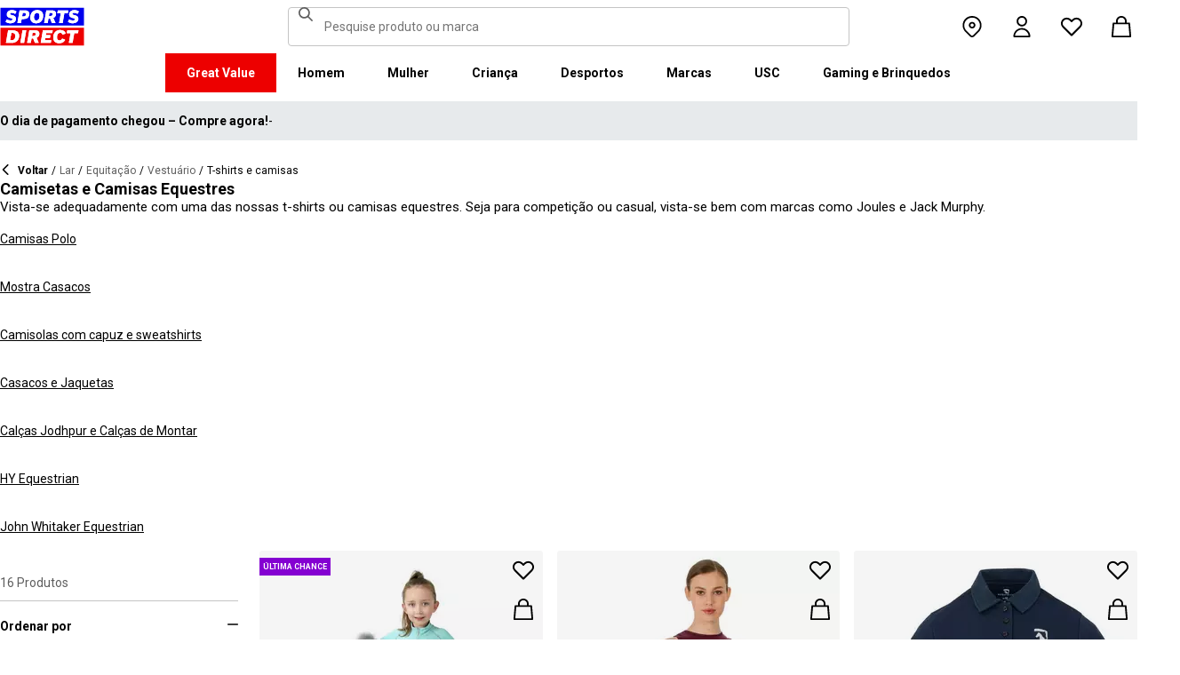

--- FILE ---
content_type: text/html; charset=utf-8
request_url: https://www.sportsdirect.pt/equestrian/clothing/t-shirts-and-shirts
body_size: 78536
content:
<!DOCTYPE html><html lang="pt" class="sportsdirect"><head><meta charSet="utf-8"/><meta name="viewport" content="width=device-width, initial-scale=1, minimum-scale=1, viewport-fit=cover"/><link rel="stylesheet" href="/_next/static/css/b8c213b1ba835c42.css" data-precedence="next"/><link rel="stylesheet" href="/_next/static/css/652e699cbf199586.css" data-precedence="next"/><link rel="stylesheet" href="/_next/static/css/7b2ec030f8d361be.css" data-precedence="next"/><link rel="stylesheet" href="/_next/static/css/1b5fb8195b13ab2f.css" data-precedence="next"/><link rel="stylesheet" href="/_next/static/css/8b80b6b41db01728.css" data-precedence="next"/><link rel="stylesheet" href="/_next/static/css/8355ba9959996ef7.css" data-precedence="next"/><link rel="stylesheet" href="/_next/static/css/41b35f9207664464.css" data-precedence="next"/><link rel="stylesheet" href="/_next/static/css/88e6d4764b108670.css" data-precedence="next"/><link rel="stylesheet" href="/_next/static/css/25abeed9fbaf8921.css" data-precedence="next"/><link rel="stylesheet" href="/_next/static/css/ed0b22a629b45705.css" data-precedence="next"/><link rel="stylesheet" href="/_next/static/css/e3f318d250edbd2e.css" data-precedence="next"/><link rel="stylesheet" href="/_next/static/css/358fb1a4d60c2294.css" data-precedence="next"/><link rel="stylesheet" href="/_next/static/css/f5e7592ec6b46752.css" data-precedence="next"/><link rel="stylesheet" href="/_next/static/css/62f6d030f7f432ee.css" data-precedence="next"/><link rel="stylesheet" href="/_next/static/css/70e1dd32898a68e8.css" data-precedence="next"/><link rel="stylesheet" href="/_next/static/css/1b61bb0e62629966.css" data-precedence="next"/><link rel="stylesheet" href="/_next/static/css/8d2e15ab2e1050aa.css" data-precedence="next"/><link rel="stylesheet" href="/_next/static/css/de3e0583a522a793.css" data-precedence="next"/><link rel="stylesheet" href="/_next/static/css/7d633fe2974b50c3.css" data-precedence="next"/><link rel="stylesheet" href="/_next/static/css/d021cb15aca6a309.css" data-precedence="next"/><link rel="stylesheet" href="/_next/static/css/680058a382210f03.css" data-precedence="next"/><link rel="stylesheet" href="/_next/static/css/77bf6a7b869f7081.css" data-precedence="next"/><link rel="stylesheet" href="/_next/static/css/9f9758e13c361fce.css" data-precedence="next"/><link rel="stylesheet" href="/_next/static/css/eb7eb6c0c1aebdab.css" data-precedence="next"/><link rel="stylesheet" href="/_next/static/css/c751a5aa1875cc91.css" data-precedence="next"/><link rel="stylesheet" href="/_next/static/css/90185662dfae5e44.css" data-precedence="next"/><link rel="stylesheet" href="/_next/static/css/1da3e78479195775.css" data-precedence="next"/><link rel="stylesheet" href="/_next/static/css/7c18afff0105956b.css" data-precedence="next"/><link rel="stylesheet" href="/_next/static/css/c26eec0f95bdda77.css" data-precedence="next"/><link rel="preload" as="script" fetchPriority="low" href="/_next/static/chunks/webpack-b33bd587d849602c.js"/><script src="/_next/static/chunks/47075f46-bf284bbf0827e2c2.js" async=""></script><script src="/_next/static/chunks/6458-cfe906666be06688.js" async=""></script><script src="/_next/static/chunks/main-app-4341d206071841d3.js" async=""></script><script src="/_next/static/chunks/2255-3dda48b43112f3e3.js" async=""></script><script src="/_next/static/chunks/7580-59b4d5ffbe6978ea.js" async=""></script><script src="/_next/static/chunks/7771-20b1fd957f9f448c.js" async=""></script><script src="/_next/static/chunks/app/global-error-a1a532e1553c6077.js" async=""></script><script src="/_next/static/chunks/8088-413d507c6034bebd.js" async=""></script><script src="/_next/static/chunks/5233-bf93193dc02ae966.js" async=""></script><script src="/_next/static/chunks/5867-4bfe4cda7622c249.js" async=""></script><script src="/_next/static/chunks/4938-fb0ac8dba0c702a9.js" async=""></script><script src="/_next/static/chunks/4168-04eec8792ed6695d.js" async=""></script><script src="/_next/static/chunks/app/%5Blocale%5D/%5Bplatform%5D/%5Bflags%5D/(with-cobrand)/%5BpageFlags%5D/%5BcoBrand%5D/product-list-page/layout-c736023e24a0bdc8.js" async=""></script><script src="/_next/static/chunks/3851-b8a748a1fa95ffba.js" async=""></script><script src="/_next/static/chunks/9732-ef776db3bec09567.js" async=""></script><script src="/_next/static/chunks/3662-0a2ad8bed0f57eaf.js" async=""></script><script src="/_next/static/chunks/9827-44dd54b65832a544.js" async=""></script><script src="/_next/static/chunks/22-3ab0bb8f11add4d7.js" async=""></script><script src="/_next/static/chunks/6349-b988eeb03883f49c.js" async=""></script><script src="/_next/static/chunks/3146-e781e7a480d5da52.js" async=""></script><script src="/_next/static/chunks/2501-ca27e6eb0ca4269a.js" async=""></script><script src="/_next/static/chunks/app/%5Blocale%5D/%5Bplatform%5D/%5Bflags%5D/(with-cobrand)/%5BpageFlags%5D/%5BcoBrand%5D/layout-81b108effd0906d2.js" async=""></script><script src="/_next/static/chunks/8233-9226c193ff6bd9e4.js" async=""></script><script src="/_next/static/chunks/736-d394abc28c889fe3.js" async=""></script><script src="/_next/static/chunks/415-0b1fad6570b14c81.js" async=""></script><script src="/_next/static/chunks/5964-db8913434236aa94.js" async=""></script><script src="/_next/static/chunks/app/%5Blocale%5D/%5Bplatform%5D/%5Bflags%5D/(with-cobrand)/%5BpageFlags%5D/%5BcoBrand%5D/product-list-page/page-f719100c916feb35.js" async=""></script><script src="/_next/static/chunks/app/%5Blocale%5D/%5Bplatform%5D/%5Bflags%5D/(with-cobrand)/%5BpageFlags%5D/%5BcoBrand%5D/product-list-page/not-found-3bd35bf4462cc2e0.js" async=""></script><script src="/_next/static/chunks/baa450f8-1f249bb24e6f5ceb.js" async=""></script><script src="/_next/static/chunks/6312-b991e7274a07e4d3.js" async=""></script><script src="/_next/static/chunks/app/%5Blocale%5D/%5Bplatform%5D/%5Bflags%5D/layout-03099ccd1ddf0786.js" async=""></script><script src="/_next/static/chunks/app/%5Blocale%5D/%5Bplatform%5D/%5Bflags%5D/error-8f197c5a233ea985.js" async=""></script><link rel="preload" href="https://cdn-ukwest.onetrust.com/scripttemplates/otSDKStub.js" as="script"/><link rel="preload" href="https://cdn-ukwest.onetrust.com/consent/018f38dd-bf71-7986-8de7-739dfba66ad0/OtAutoBlock.js" as="script"/><meta name="next-size-adjust" content=""/><title>T-Shirts Equestres | Camisas de Equitação | Sports Direct</title><meta name="description" content="Vista-se para impressionar em camisas para competição ou casual com a nossa gama de camisas de equitação de marcas de topo como Ariat e Requisite. Encomende aqui para recolha na loja ou entrega em sua casa."/><meta name="robots" content="index, follow"/><meta name="pageType" content="ProductListPage"/><link rel="canonical" href="https://www.sportsdirect.pt/equestrian/clothing/t-shirts-and-shirts"/><link rel="alternate" hrefLang="cs" href="https://www.sportsdirect.cz/equestrian/clothing/t-shirts-and-shirts"/><link rel="alternate" hrefLang="da" href="https://www.sportsworld.dk/equestrian/clothing/t-shirts-and-shirts"/><link rel="alternate" hrefLang="de-AT" href="https://www.sportsdirect.at/equestrian/clothing/t-shirts-and-shirts"/><link rel="alternate" hrefLang="de-DE" href="https://www.sportsdirect.de/equestrian/clothing/t-shirts-and-shirts"/><link rel="alternate" hrefLang="el" href="https://www.sportsdirect.gr/equestrian/clothing/t-shirts-and-shirts"/><link rel="alternate" hrefLang="en-AU" href="https://au.sportsdirect.com/equestrian/clothing/t-shirts-and-shirts"/><link rel="alternate" hrefLang="en-BG" href="https://bg.sportsdirect.com/equestrian/clothing/t-shirts-and-shirts"/><link rel="alternate" hrefLang="en-GB" href="https://www.sportsdirect.com/equestrian/clothing/t-shirts-and-shirts"/><link rel="alternate" hrefLang="en-IE" href="https://ie.sportsdirect.com/equestrian/clothing/t-shirts-and-shirts"/><link rel="alternate" hrefLang="en-MD" href="https://www.sportsdirect.md/equestrian/clothing/t-shirts-and-shirts"/><link rel="alternate" hrefLang="en-MT" href="https://www.sportsdirect.mt/equestrian/clothing/t-shirts-and-shirts"/><link rel="alternate" hrefLang="en-NZ" href="https://nz.sportsdirect.com/equestrian/clothing/t-shirts-and-shirts"/><link rel="alternate" hrefLang="en-RO" href="https://www.sportsdirect.ro/equestrian/clothing/t-shirts-and-shirts"/><link rel="alternate" hrefLang="en-US" href="https://us.sportsdirect.com/equestrian/clothing/t-shirts-and-shirts"/><link rel="alternate" hrefLang="es" href="https://www.sportsdirect.es/equestrian/clothing/t-shirts-and-shirts"/><link rel="alternate" hrefLang="et" href="https://www.sportsdirect.ee/equestrian/clothing/t-shirts-and-shirts"/><link rel="alternate" hrefLang="fr-FR" href="https://www.sportsdirect.fr/equestrian/clothing/t-shirts-and-shirts"/><link rel="alternate" hrefLang="fr-LU" href="https://www.sportsdirect.lu/equestrian/clothing/t-shirts-and-shirts"/><link rel="alternate" hrefLang="hr" href="https://www.sportsdirect.hr/equestrian/clothing/t-shirts-and-shirts"/><link rel="alternate" hrefLang="hu" href="https://www.sportsdirect.hu/equestrian/clothing/t-shirts-and-shirts"/><link rel="alternate" hrefLang="it" href="https://www.sportsdirect.it/equestrian/clothing/t-shirts-and-shirts"/><link rel="alternate" hrefLang="lt" href="https://www.sportsdirect.lt/equestrian/clothing/t-shirts-and-shirts"/><link rel="alternate" hrefLang="lv" href="https://www.sportsdirect.lv/equestrian/clothing/t-shirts-and-shirts"/><link rel="alternate" hrefLang="nl-BE" href="https://www.sportsdirect.be/equestrian/clothing/t-shirts-and-shirts"/><link rel="alternate" hrefLang="nl-NL" href="https://www.sportsworld.nl/equestrian/clothing/t-shirts-and-shirts"/><link rel="alternate" hrefLang="pl" href="https://www.sportsdirect.pl/equestrian/clothing/t-shirts-and-shirts"/><link rel="alternate" hrefLang="pt" href="https://www.sportsdirect.pt/equestrian/clothing/t-shirts-and-shirts"/><link rel="alternate" hrefLang="sk" href="https://www.sportsdirect.sk/equestrian/clothing/t-shirts-and-shirts"/><link rel="alternate" hrefLang="sl" href="https://www.sportsdirect.si/equestrian/clothing/t-shirts-and-shirts"/><link rel="alternate" hrefLang="x-default" href="https://www.sportsdirect.com/equestrian/clothing/t-shirts-and-shirts"/><meta property="og:title" content="T-Shirts Equestres | Camisas de Equitação | Sports Direct"/><meta property="og:description" content="Vista-se para impressionar em camisas para competição ou casual com a nossa gama de camisas de equitação de marcas de topo como Ariat e Requisite. Encomende aqui para recolha na loja ou entrega em sua casa."/><meta property="og:url" content="https://www.sportsdirect.pt/equestrian/clothing/t-shirts-and-shirts"/><meta name="twitter:card" content="summary"/><meta name="twitter:title" content="T-Shirts Equestres | Camisas de Equitação | Sports Direct"/><meta name="twitter:description" content="Vista-se para impressionar em camisas para competição ou casual com a nossa gama de camisas de equitação de marcas de topo como Ariat e Requisite. Encomende aqui para recolha na loja ou entrega em sua casa."/><link rel="icon" href="/icon?c05ba2999568c3a9" type="image/svg" sizes="256x256"/><script src="/_next/static/chunks/polyfills-42372ed130431b0a.js" noModule=""></script></head><body class="__variable_4f1194 __variable_4f1194 sportsdirect_variables__Jdi3o"><div><!-- sportsdirectportugal --></div><div><div class="Layout_layout__kNkKW" data-layout="root"><div role="navigation" aria-label="skip links navigation" class="SkipLinks_root__nBRH0"><a href="#skip-link-navigation" data-testid="skip-link-navigation" class="SkipLinks_link__dfFZJ">Ir para navegação</a><a href="#skip-link-main-content" data-testid="skip-link-main-content" class="SkipLinks_link__dfFZJ">Ir para o conteúdo principal</a></div><header class="Header_header__dn793" data-layout="header"><div class="Header_container__FHcee"><div class="Header_logo__9Rgcg"><a aria-label="SportsDirect.pt - Varejista de esportes nº 1 do Reino Unido | Sports Direct" class="Link_root__TBCX5 FasciaLogo_link__0E72U Layout_headerLogoLink__wct_F" href="/"><svg xmlns="http://www.w3.org/2000/svg" width="95" height="44" viewBox="0 0 350 160" class="FasciaLogo_logo__M2mmx Layout_headerLogo__UxtXh" fill="currentColor"><path d="M343.53 89.5383H14.1532V151.54H343.53V89.5383Z" fill="white"></path><path d="M343.53 5.83411H14.1532V67.8356H343.53V5.83411Z" fill="white"></path><path d="M348.159 158.15V84.5507H1.83643V158.15H348.159Z" fill="#ED0000"></path><path d="M348.16 75.4537V1.85022H1.8374V75.4537H348.16Z" fill="#0000ED"></path><path class="SportsDirect_logoText__oQqp7" d="M101.028 12.3536H81.2131L72.1615 64.9357H87.0942L89.901 48.4393H97.6852C116.325 48.4393 121.302 36.9705 121.302 27.4848C121.299 15.1836 111.251 12.3536 101.028 12.3536ZM98.0449 37.6921H91.8884L94.2395 23.1082H100.756C101.621 23.0023 102.499 23.0928 103.325 23.3731C104.151 23.6534 104.904 24.1164 105.529 24.7281C106.154 25.3398 106.635 26.0847 106.937 26.9081C107.239 27.7314 107.354 28.6123 107.273 29.4863C107.273 33.5004 104.918 37.6921 98.0413 37.6921H98.0449ZM154.25 11.0807C134.435 11.0807 125.475 26.6673 125.475 42.2499C125.475 57.6513 134.612 66.2122 150.36 66.2122C170.087 66.2122 179.043 50.6331 179.043 35.1355C179.028 19.7378 169.87 11.0807 154.235 11.0807H154.25ZM150.632 54.2736C145.382 54.2736 141.04 51.2657 141.04 41.4285C141.04 32.4052 144.387 23.0231 154.066 23.0231C159.228 23.0231 163.658 26.0308 163.658 35.9716C163.625 44.8877 160.209 54.2736 150.617 54.2736H150.632ZM232.522 26.6671C232.522 14.7248 222.57 12.3572 213.052 12.3572H191.966L183.007 64.9395H197.936L201.195 45.7016H207.439L214.948 64.9395H230.241L221.108 43.7075C224.623 42.5522 227.653 40.2476 229.719 37.1596C231.784 34.0717 232.765 30.3775 232.507 26.6635L232.522 26.6671ZM209.721 35.6905H202.932L205.191 22.7419H211.98C214.878 22.7419 218.313 23.8333 218.313 28.3875C218.298 31.4952 216.759 35.6867 209.706 35.6867L209.721 35.6905ZM281.116 24.477H266.818L259.942 64.9395H245.009L251.988 24.477H237.691L239.682 12.3572H283.294L281.123 24.477H281.116ZM281.656 59.8377L286.817 49.9043C291.369 52.7993 296.638 54.3468 302.022 54.3698C305.545 54.3698 310.342 53.6299 310.342 49.5419C310.342 47.1741 308.807 45.9864 305.005 45.0763L300.027 43.8924C292.423 42.0722 286.722 37.9732 286.722 29.6787C286.656 26.8074 287.31 23.9656 288.624 21.4165C289.937 18.8673 291.868 16.6931 294.238 15.0948C298.464 12.4431 303.375 11.1108 308.351 11.2658C315.036 11.1623 321.574 13.2386 326.991 17.1851L321.653 27.1185C317.484 24.1292 312.473 22.5643 307.356 22.6532C304.009 22.6532 300.476 23.5669 300.476 27.0298C300.476 29.1274 301.75 30.2151 306.089 31.4027L312.15 33.0452C320.658 35.3242 324.912 40.5184 324.912 47.0815C324.912 58.38 315.864 66.0308 301.926 66.0308C294.662 66.3831 287.501 64.1951 281.656 59.8377V59.8377ZM23.0387 59.8377L28.1818 49.9043C32.7329 52.7984 38.0001 54.3459 43.3826 54.3698C46.9129 54.3698 51.7073 53.6299 51.7073 49.5419C51.7073 47.1741 50.1717 45.9864 46.3696 45.0763L41.3916 43.8924C33.7911 42.0722 28.0934 37.9732 28.0934 29.6787C28.026 26.808 28.6787 23.9664 29.9912 21.4171C31.3037 18.8679 33.2338 16.6935 35.6024 15.0948C39.8286 12.4435 44.7391 11.1113 49.7158 11.2658C56.4013 11.1636 62.9409 13.2398 68.3593 17.1851L63.018 27.1185C58.8486 24.1294 53.8375 22.5646 48.7203 22.6532C45.3737 22.6532 41.8436 23.5669 41.8436 27.0298C41.8436 29.1274 43.1072 30.2151 47.4566 31.4027L53.518 33.0452C62.0223 35.3242 66.2799 40.5184 66.2799 47.0815C66.2799 58.38 57.2285 66.0308 43.2947 66.0308C36.0307 66.384 28.8687 64.1959 23.0239 59.8377H23.0387ZM69.5494 99.0535C63.661 96.1908 57.1687 94.8156 50.6342 95.0468H33.6221L24.4863 147.629H47.9199C69.5496 147.629 79.3176 133.323 79.3176 118.191C79.3102 109.268 76.0514 102.709 69.5382 99.0607L69.5494 99.0535ZM48.1068 136.601H41.9504L47.2916 106.075H52.1772C58.4223 106.075 63.488 109.261 63.488 118.469C63.4733 126.312 60.3106 136.604 48.0961 136.604L48.1068 136.601ZM84.2987 147.629L93.4346 95.0468H109.003L99.8633 147.629H84.2987ZM220.587 124.303C220.587 111.177 228.007 93.7703 249.27 93.7703C262.303 93.7703 269.989 99.6896 272.435 108.898L258.773 113.363C258.465 111.059 257.264 108.97 255.433 107.554C253.602 106.137 251.289 105.507 248.998 105.801C239.223 105.801 236.42 116.556 236.42 124.207C236.42 131.584 239.406 136.967 246.283 136.967C248.772 137.1 251.238 136.428 253.322 135.051C255.405 133.673 256.998 131.661 257.866 129.309L270.26 134.414C266.826 141.791 259.405 148.902 245.648 148.902C229.451 148.902 220.583 140.337 220.583 124.299L220.587 124.303ZM323.468 107.17H307.907L300.85 147.629H285.465L292.526 107.17H277.049L279.132 95.0468H325.547L323.468 107.17V107.17ZM163.126 109.357C163.126 97.4182 153.17 95.0468 143.656 95.0468H121.574L112.346 147.629H127.727L131.074 128.391H137.23L144.743 147.629H160.852L151.716 126.393C155.197 125.19 158.192 122.876 160.247 119.802C162.303 116.727 163.306 113.061 163.104 109.36L163.126 109.357ZM139.509 118.38H132.896L135.155 105.432H141.768C144.666 105.432 148.101 106.523 148.101 111.077C148.079 114.192 146.543 118.384 139.486 118.384L139.509 118.38ZM191.445 106.349L189.817 115.283H209.287L207.292 126.582H187.823L186.107 136.331H212.616L210.716 147.633H168.621L177.761 95.0504H218.662L216.759 106.353L191.445 106.349Z" fill="white"></path><path class="SportsDirect_logoText__oQqp7" d="M101.028 12.361H81.2131L72.1615 64.9431H87.0942L89.901 48.4467H97.6852C116.325 48.4467 121.302 36.978 121.302 27.4922C121.299 15.1911 111.251 12.361 101.028 12.361ZM98.0449 37.6995H91.8884L94.2395 23.1156H100.756C101.621 23.0097 102.499 23.1002 103.325 23.3805C104.151 23.6608 104.904 24.1239 105.529 24.7356C106.154 25.3473 106.635 26.0921 106.937 26.9155C107.239 27.7389 107.354 28.6198 107.273 29.4937C107.273 33.5078 104.918 37.6995 98.0413 37.6995H98.0449ZM154.25 11.0881C134.435 11.0881 125.475 26.6747 125.475 42.2574C125.475 57.6588 134.612 66.2196 150.36 66.2196C170.087 66.2196 179.043 50.6405 179.043 35.1429C179.028 19.7452 169.87 11.0881 154.235 11.0881H154.25ZM150.632 54.2811C145.382 54.2811 141.04 51.2731 141.04 41.4359C141.04 32.4126 144.387 23.0305 154.066 23.0305C159.228 23.0305 163.658 26.0383 163.658 35.9791C163.625 44.8951 160.209 54.2811 150.617 54.2811H150.632ZM232.522 26.6746C232.522 14.7323 222.57 12.3646 213.052 12.3646H191.966L183.007 64.947H197.936L201.195 45.709H207.439L214.948 64.947H230.241L221.108 43.715C224.623 42.5597 227.653 40.255 229.719 37.1671C231.784 34.0791 232.765 30.3849 232.507 26.671L232.522 26.6746ZM209.721 35.698H202.932L205.191 22.7494H211.98C214.878 22.7494 218.313 23.8408 218.313 28.395C218.298 31.5026 216.759 35.6941 209.706 35.6941L209.721 35.698ZM281.116 24.4845H266.818L259.942 64.947H245.009L251.988 24.4845H237.691L239.682 12.3646H283.294L281.123 24.4845H281.116ZM281.656 59.8451L286.817 49.9117C291.369 52.8067 296.638 54.3542 302.022 54.3772C305.545 54.3772 310.342 53.6374 310.342 49.5493C310.342 47.1816 308.807 45.9939 305.005 45.0838L300.027 43.8999C292.423 42.0797 286.722 37.9806 286.722 29.6861C286.656 26.8148 287.31 23.9731 288.624 21.4239C289.937 18.8748 291.868 16.7005 294.238 15.1023C298.464 12.4505 303.375 11.1183 308.351 11.2733C315.036 11.1697 321.574 13.2461 326.991 17.1926L321.653 27.1259C317.484 24.1367 312.473 22.5718 307.356 22.6607C304.009 22.6607 300.476 23.5744 300.476 27.0372C300.476 29.1349 301.75 30.2226 306.089 31.4102L312.15 33.0527C320.658 35.3316 324.912 40.5259 324.912 47.0889C324.912 58.3875 315.864 66.0383 301.926 66.0383C294.662 66.3905 287.501 64.2025 281.656 59.8451V59.8451ZM23.0387 59.8451L28.1818 49.9117C32.7329 52.8059 38.0001 54.3533 43.3826 54.3772C46.9129 54.3772 51.7073 53.6374 51.7073 49.5493C51.7073 47.1816 50.1717 45.9939 46.3696 45.0838L41.3916 43.8999C33.7911 42.0797 28.0934 37.9806 28.0934 29.6861C28.026 26.8154 28.6787 23.9738 29.9912 21.4246C31.3037 18.8754 33.2338 16.7009 35.6024 15.1023C39.8286 12.4509 44.7391 11.1187 49.7158 11.2733C56.4013 11.1711 62.9409 13.2472 68.3593 17.1926L63.018 27.1259C58.8486 24.1369 53.8375 22.572 48.7203 22.6607C45.3737 22.6607 41.8436 23.5744 41.8436 27.0372C41.8436 29.1349 43.1072 30.2226 47.4566 31.4102L53.518 33.0527C62.0223 35.3316 66.2799 40.5259 66.2799 47.0889C66.2799 58.3875 57.2285 66.0383 43.2947 66.0383C36.0307 66.3915 28.8687 64.2033 23.0239 59.8451H23.0387ZM69.5494 99.0609C63.661 96.1983 57.1687 94.823 50.6342 95.0542H33.6221L24.4863 147.637H47.9199C69.5496 147.637 79.3176 133.33 79.3176 118.199C79.3102 109.275 76.0514 102.716 69.5382 99.0682L69.5494 99.0609ZM48.1068 136.608H41.9504L47.2916 106.083H52.1772C58.4223 106.083 63.488 109.268 63.488 118.476C63.4733 126.319 60.3106 136.612 48.0961 136.612L48.1068 136.608ZM84.2987 147.637L93.4346 95.0542H109.003L99.8633 147.637H84.2987ZM220.587 124.31C220.587 111.184 228.007 93.7778 249.27 93.7778C262.303 93.7778 269.989 99.6971 272.435 108.905L258.773 113.371C258.465 111.066 257.264 108.978 255.433 107.561C253.602 106.145 251.289 105.515 248.998 105.809C239.223 105.809 236.42 116.564 236.42 124.214C236.42 131.591 239.406 136.974 246.283 136.974C248.772 137.107 251.238 136.436 253.322 135.058C255.405 133.681 256.998 131.669 257.866 129.316L270.26 134.422C266.826 141.799 259.405 148.909 245.648 148.909C229.451 148.909 220.583 140.345 220.583 124.307L220.587 124.31ZM323.468 107.178H307.907L300.85 147.637H285.465L292.526 107.178H277.049L279.132 95.0542H325.547L323.468 107.178V107.178ZM163.126 109.364C163.126 97.4256 153.17 95.0542 143.656 95.0542H121.574L112.346 147.637H127.727L131.074 128.399H137.23L144.743 147.637H160.852L151.716 126.401C155.197 125.198 158.192 122.883 160.247 119.809C162.303 116.735 163.306 113.068 163.104 109.368L163.126 109.364ZM139.509 118.388H132.896L135.155 105.439H141.768C144.666 105.439 148.101 106.53 148.101 111.085C148.079 114.2 146.543 118.391 139.486 118.391L139.509 118.388ZM191.445 106.356L189.817 115.291H209.287L207.292 126.59H187.823L186.107 136.338H212.616L210.716 147.64H168.621L177.761 95.0579H218.662L216.759 106.36L191.445 106.356Z" fill="white"></path></svg></a></div><div class="Header_search__WSHI8"><!--$?--><template id="B:0"></template><!--/$--></div><div class="Header_widgets__vrnlO"><div data-layout="hidden" class="Hidden_lg-down__3V7_m Hidden_root__GIYA3"><a aria-label="botão de loja" class="Link_root__TBCX5 StoreFinderButton_storeFinderButton__hSzBt" title="Localizador de Loja" href="/stores"><span class="StoreFinderButton_iconFilled__6sxxo Icon_root__oPMmF Icon_pin__shW9L Icon_mediumSize__IULAV" data-testid="pin"></span><span class="StoreFinderButton_iconOutline__R1i5_ Icon_root__oPMmF Icon_pinOutline__lVdDH Icon_mediumSize__IULAV" data-testid="pinOutline"></span></a></div><div class="Dropdown_dropdown__sMfcR" data-testid="account-button"><a aria-label="botão de conta" class="Link_root__TBCX5 Dropdown_link__3eHvu" title="Conecte-se" href="/account/login"><div class="Counter_wrapper__DA42k Dropdown_counter__elpxu"><span class="Dropdown_icon__40im8 Icon_root__oPMmF Icon_accountOutline__gBAHm Icon_inheritColor__8gWzQ Icon_mediumSize__IULAV" data-testid="accountOutline"></span><span class="Dropdown_iconHover__7bQvu Icon_root__oPMmF Icon_account__QEwYY Icon_inheritColor__8gWzQ Icon_mediumSize__IULAV" data-testid="account"></span></div></a></div><div class="Dropdown_dropdown__sMfcR" data-testid="wishlist-button"><a aria-label="botão da lista de desejos" class="Link_root__TBCX5 Dropdown_link__3eHvu" title="Lista de desejos" href="/wishlist"><div class="Counter_wrapper__DA42k Dropdown_counter__elpxu"><span class="Dropdown_icon__40im8 Icon_root__oPMmF Icon_heartOutline__PQ9uD Icon_inheritColor__8gWzQ Icon_mediumSize__IULAV" data-testid="heartOutline"></span><span class="Dropdown_iconHover__7bQvu Icon_root__oPMmF Icon_heart__az4Mm Icon_inheritColor__8gWzQ Icon_mediumSize__IULAV" data-testid="heart"></span><div class="Typography_caption__xMaPz Typography_text-white__OuYXV Counter_counter__g9hQp Counter_invisible__JArHj">0</div></div></a></div><div class="Dropdown_dropdown__sMfcR" data-testid="cart-button"><a aria-label="botão do carrinho" class="Link_root__TBCX5 Dropdown_link__3eHvu" title="Minha bolsa" rel="nofollow" href="/cart"><div class="Counter_wrapper__DA42k Dropdown_counter__elpxu"><span class="Dropdown_icon__40im8 Icon_root__oPMmF Icon_basketOutline__YLlpu Icon_inheritColor__8gWzQ Icon_mediumSize__IULAV" data-testid="basketOutline"></span><span class="Dropdown_iconHover__7bQvu Icon_root__oPMmF Icon_basket__6m44B Icon_inheritColor__8gWzQ Icon_mediumSize__IULAV" data-testid="basket"></span></div></a></div><div data-layout="hidden" class="Hidden_lg-up__1TX2t Hidden_centred__Z6OzA Hidden_root__GIYA3"><button class="HeaderButton_button__KvLXE" aria-label="Cardápio" data-testid="side-menu-toggle"><span class="Icon_root__oPMmF Icon_hamburger__asGYp Icon_inheritColor__8gWzQ Icon_mediumSize__IULAV" data-testid="hamburger"></span></button></div></div></div><div data-layout="hidden" class="Hidden_lg-down__3V7_m Hidden_root__GIYA3"><!--$?--><template id="B:1"></template><nav aria-label="navegação no menu superior" class="TopMenuList_nav__cuAdw"><div class="TopMenuList_menubar__9HyLX" data-testid="top-menu-bar"><div class="TopMenuList_menu__EEL6y" data-testid="top-menu" role="menu" tabindex="-1"></div></div></nav><!--/$--></div><div id="topMenuPortal"></div></header><aside class="Advert_advert__6LLM9" data-layout="advert"><!--$?--><template id="B:2"></template><div class="AdvertMenu_root__VS0Y3" data-testid="advert-menu-fallback"></div><!--/$--></aside><main class="Main_main__phsXS"><div id="skip-link-main-content"></div><div class="ProductListLayout_grid__s_dV3 Container_container__WyjjB" data-testid="container"><!--$?--><template id="B:3"></template><div class="ProductListViewHeaderFallback_root__7384u"><span class="Skeleton_skeleton__YD5j8 Skeleton_text__giMVo" style="width:80%" data-testid="skeleton"></span><div class="ProductListViewHeaderFallback_text___uLuV"><span class="Typography_subheading1__ZXKBr"><span class="Skeleton_skeleton__YD5j8 Skeleton_text__giMVo" style="width:40%" data-testid="skeleton"></span></span><span class="Skeleton_skeleton__YD5j8 Skeleton_text__giMVo" style="width:30%" data-testid="skeleton"></span><span class="Skeleton_skeleton__YD5j8 Skeleton_rounded__ST6JM" style="width:200px;height:44px" data-testid="skeleton"></span></div></div><!--/$--><!--$?--><template id="B:4"></template><div class="ProductListViewAsideFallback_root__Fqm0m"><div class="Filters_filters__2lTiI"><span class="Skeleton_skeleton__YD5j8 Skeleton_rounded__ST6JM" style="width:100%;height:46px" data-testid="skeleton"></span><div data-layout="hidden" class="Hidden_md-up__zwFnU Hidden_root__GIYA3"><span class="Skeleton_skeleton__YD5j8 Skeleton_rounded__ST6JM" style="width:100%;height:46px" data-testid="skeleton"></span></div></div><div class="Sidebar_sidebar__KQ64q"><div class="ProductListViewAsideFallback_facets__Q3dlY"><span class="Skeleton_skeleton__YD5j8" style="width:100%;height:300px" data-testid="skeleton"></span><span class="Skeleton_skeleton__YD5j8" style="width:100%;height:300px" data-testid="skeleton"></span><span class="Skeleton_skeleton__YD5j8" style="width:100%;height:300px" data-testid="skeleton"></span><span class="Skeleton_skeleton__YD5j8" style="width:100%;height:300px" data-testid="skeleton"></span><span class="Skeleton_skeleton__YD5j8" style="width:100%;height:300px" data-testid="skeleton"></span><span class="Skeleton_skeleton__YD5j8" style="width:100%;height:300px" data-testid="skeleton"></span><span class="Skeleton_skeleton__YD5j8" style="width:100%;height:300px" data-testid="skeleton"></span></div></div></div><!--/$--><!--$?--><template id="B:5"></template><div class="Container_main__8a_kS"><div class="GridSkeleton_productGrid__W3Ms9"><span class="GridSkeleton_productCard__V_m8c Skeleton_skeleton__YD5j8" data-testid="skeleton"></span><span class="GridSkeleton_productCard__V_m8c Skeleton_skeleton__YD5j8" data-testid="skeleton"></span><span class="GridSkeleton_productCard__V_m8c Skeleton_skeleton__YD5j8" data-testid="skeleton"></span><span class="GridSkeleton_productCard__V_m8c Skeleton_skeleton__YD5j8" data-testid="skeleton"></span><span class="GridSkeleton_productCard__V_m8c Skeleton_skeleton__YD5j8" data-testid="skeleton"></span><span class="GridSkeleton_productCard__V_m8c Skeleton_skeleton__YD5j8" data-testid="skeleton"></span><span class="GridSkeleton_productCard__V_m8c Skeleton_skeleton__YD5j8" data-testid="skeleton"></span><span class="GridSkeleton_productCard__V_m8c Skeleton_skeleton__YD5j8" data-testid="skeleton"></span><span class="GridSkeleton_productCard__V_m8c Skeleton_skeleton__YD5j8" data-testid="skeleton"></span><span class="GridSkeleton_productCard__V_m8c Skeleton_skeleton__YD5j8" data-testid="skeleton"></span><span class="GridSkeleton_productCard__V_m8c Skeleton_skeleton__YD5j8" data-testid="skeleton"></span><span class="GridSkeleton_productCard__V_m8c Skeleton_skeleton__YD5j8" data-testid="skeleton"></span></div></div><!--/$--></div></main><footer class="Footer_footer__bgpjJ"><div class="Container_container__WyjjB Container_xl__2fBsY" data-testid="container"><!--$?--><template id="B:6"></template><div class="FooterNewsletterFallback_root__NCQtx Container_container__WyjjB" data-testid="container"><div class="FooterNewsletterFallback_inner__Bjqhg"><div class="EmailSubscriptionFormFallback_root__zTohj"><span class="Skeleton_skeleton__YD5j8 Skeleton_rounded__ST6JM" style="height:44px" data-testid="skeleton"></span><div class="EmailSubscriptionFormFallback_form__LTAmY"><span class="Skeleton_skeleton__YD5j8 Skeleton_rounded__ST6JM" style="height:44px" data-testid="skeleton"></span><span class="Skeleton_skeleton__YD5j8 Skeleton_rounded__ST6JM" style="height:44px" data-testid="skeleton"></span></div><span class="Skeleton_skeleton__YD5j8 Skeleton_rounded__ST6JM" style="height:40px" data-testid="skeleton"></span></div></div></div><!--/$--><div class="FooterColumns_root__6GazB Container_container__WyjjB" data-testid="container"><!--$?--><template id="B:7"></template><div></div><!--/$--></div><div class="FooterLine_root__u8ehE Container_container__WyjjB" data-testid="container"><div class="PreferencesSelector_root__Vx71j"><a aria-label="SportsDirect.pt - Varejista de esportes nº 1 do Reino Unido | Sports Direct" class="Link_root__TBCX5 FasciaLogo_link__0E72U" href="/"><svg xmlns="http://www.w3.org/2000/svg" width="95" height="44" viewBox="0 0 350 160" class="FasciaLogo_logo__M2mmx PreferencesSelector_logo__aWuO8" fill="currentColor"><path d="M343.53 89.5383H14.1532V151.54H343.53V89.5383Z" fill="white"></path><path d="M343.53 5.83411H14.1532V67.8356H343.53V5.83411Z" fill="white"></path><path d="M348.159 158.15V84.5507H1.83643V158.15H348.159Z" fill="#ED0000"></path><path d="M348.16 75.4537V1.85022H1.8374V75.4537H348.16Z" fill="#0000ED"></path><path class="SportsDirect_logoText__oQqp7" d="M101.028 12.3536H81.2131L72.1615 64.9357H87.0942L89.901 48.4393H97.6852C116.325 48.4393 121.302 36.9705 121.302 27.4848C121.299 15.1836 111.251 12.3536 101.028 12.3536ZM98.0449 37.6921H91.8884L94.2395 23.1082H100.756C101.621 23.0023 102.499 23.0928 103.325 23.3731C104.151 23.6534 104.904 24.1164 105.529 24.7281C106.154 25.3398 106.635 26.0847 106.937 26.9081C107.239 27.7314 107.354 28.6123 107.273 29.4863C107.273 33.5004 104.918 37.6921 98.0413 37.6921H98.0449ZM154.25 11.0807C134.435 11.0807 125.475 26.6673 125.475 42.2499C125.475 57.6513 134.612 66.2122 150.36 66.2122C170.087 66.2122 179.043 50.6331 179.043 35.1355C179.028 19.7378 169.87 11.0807 154.235 11.0807H154.25ZM150.632 54.2736C145.382 54.2736 141.04 51.2657 141.04 41.4285C141.04 32.4052 144.387 23.0231 154.066 23.0231C159.228 23.0231 163.658 26.0308 163.658 35.9716C163.625 44.8877 160.209 54.2736 150.617 54.2736H150.632ZM232.522 26.6671C232.522 14.7248 222.57 12.3572 213.052 12.3572H191.966L183.007 64.9395H197.936L201.195 45.7016H207.439L214.948 64.9395H230.241L221.108 43.7075C224.623 42.5522 227.653 40.2476 229.719 37.1596C231.784 34.0717 232.765 30.3775 232.507 26.6635L232.522 26.6671ZM209.721 35.6905H202.932L205.191 22.7419H211.98C214.878 22.7419 218.313 23.8333 218.313 28.3875C218.298 31.4952 216.759 35.6867 209.706 35.6867L209.721 35.6905ZM281.116 24.477H266.818L259.942 64.9395H245.009L251.988 24.477H237.691L239.682 12.3572H283.294L281.123 24.477H281.116ZM281.656 59.8377L286.817 49.9043C291.369 52.7993 296.638 54.3468 302.022 54.3698C305.545 54.3698 310.342 53.6299 310.342 49.5419C310.342 47.1741 308.807 45.9864 305.005 45.0763L300.027 43.8924C292.423 42.0722 286.722 37.9732 286.722 29.6787C286.656 26.8074 287.31 23.9656 288.624 21.4165C289.937 18.8673 291.868 16.6931 294.238 15.0948C298.464 12.4431 303.375 11.1108 308.351 11.2658C315.036 11.1623 321.574 13.2386 326.991 17.1851L321.653 27.1185C317.484 24.1292 312.473 22.5643 307.356 22.6532C304.009 22.6532 300.476 23.5669 300.476 27.0298C300.476 29.1274 301.75 30.2151 306.089 31.4027L312.15 33.0452C320.658 35.3242 324.912 40.5184 324.912 47.0815C324.912 58.38 315.864 66.0308 301.926 66.0308C294.662 66.3831 287.501 64.1951 281.656 59.8377V59.8377ZM23.0387 59.8377L28.1818 49.9043C32.7329 52.7984 38.0001 54.3459 43.3826 54.3698C46.9129 54.3698 51.7073 53.6299 51.7073 49.5419C51.7073 47.1741 50.1717 45.9864 46.3696 45.0763L41.3916 43.8924C33.7911 42.0722 28.0934 37.9732 28.0934 29.6787C28.026 26.808 28.6787 23.9664 29.9912 21.4171C31.3037 18.8679 33.2338 16.6935 35.6024 15.0948C39.8286 12.4435 44.7391 11.1113 49.7158 11.2658C56.4013 11.1636 62.9409 13.2398 68.3593 17.1851L63.018 27.1185C58.8486 24.1294 53.8375 22.5646 48.7203 22.6532C45.3737 22.6532 41.8436 23.5669 41.8436 27.0298C41.8436 29.1274 43.1072 30.2151 47.4566 31.4027L53.518 33.0452C62.0223 35.3242 66.2799 40.5184 66.2799 47.0815C66.2799 58.38 57.2285 66.0308 43.2947 66.0308C36.0307 66.384 28.8687 64.1959 23.0239 59.8377H23.0387ZM69.5494 99.0535C63.661 96.1908 57.1687 94.8156 50.6342 95.0468H33.6221L24.4863 147.629H47.9199C69.5496 147.629 79.3176 133.323 79.3176 118.191C79.3102 109.268 76.0514 102.709 69.5382 99.0607L69.5494 99.0535ZM48.1068 136.601H41.9504L47.2916 106.075H52.1772C58.4223 106.075 63.488 109.261 63.488 118.469C63.4733 126.312 60.3106 136.604 48.0961 136.604L48.1068 136.601ZM84.2987 147.629L93.4346 95.0468H109.003L99.8633 147.629H84.2987ZM220.587 124.303C220.587 111.177 228.007 93.7703 249.27 93.7703C262.303 93.7703 269.989 99.6896 272.435 108.898L258.773 113.363C258.465 111.059 257.264 108.97 255.433 107.554C253.602 106.137 251.289 105.507 248.998 105.801C239.223 105.801 236.42 116.556 236.42 124.207C236.42 131.584 239.406 136.967 246.283 136.967C248.772 137.1 251.238 136.428 253.322 135.051C255.405 133.673 256.998 131.661 257.866 129.309L270.26 134.414C266.826 141.791 259.405 148.902 245.648 148.902C229.451 148.902 220.583 140.337 220.583 124.299L220.587 124.303ZM323.468 107.17H307.907L300.85 147.629H285.465L292.526 107.17H277.049L279.132 95.0468H325.547L323.468 107.17V107.17ZM163.126 109.357C163.126 97.4182 153.17 95.0468 143.656 95.0468H121.574L112.346 147.629H127.727L131.074 128.391H137.23L144.743 147.629H160.852L151.716 126.393C155.197 125.19 158.192 122.876 160.247 119.802C162.303 116.727 163.306 113.061 163.104 109.36L163.126 109.357ZM139.509 118.38H132.896L135.155 105.432H141.768C144.666 105.432 148.101 106.523 148.101 111.077C148.079 114.192 146.543 118.384 139.486 118.384L139.509 118.38ZM191.445 106.349L189.817 115.283H209.287L207.292 126.582H187.823L186.107 136.331H212.616L210.716 147.633H168.621L177.761 95.0504H218.662L216.759 106.353L191.445 106.349Z" fill="white"></path><path class="SportsDirect_logoText__oQqp7" d="M101.028 12.361H81.2131L72.1615 64.9431H87.0942L89.901 48.4467H97.6852C116.325 48.4467 121.302 36.978 121.302 27.4922C121.299 15.1911 111.251 12.361 101.028 12.361ZM98.0449 37.6995H91.8884L94.2395 23.1156H100.756C101.621 23.0097 102.499 23.1002 103.325 23.3805C104.151 23.6608 104.904 24.1239 105.529 24.7356C106.154 25.3473 106.635 26.0921 106.937 26.9155C107.239 27.7389 107.354 28.6198 107.273 29.4937C107.273 33.5078 104.918 37.6995 98.0413 37.6995H98.0449ZM154.25 11.0881C134.435 11.0881 125.475 26.6747 125.475 42.2574C125.475 57.6588 134.612 66.2196 150.36 66.2196C170.087 66.2196 179.043 50.6405 179.043 35.1429C179.028 19.7452 169.87 11.0881 154.235 11.0881H154.25ZM150.632 54.2811C145.382 54.2811 141.04 51.2731 141.04 41.4359C141.04 32.4126 144.387 23.0305 154.066 23.0305C159.228 23.0305 163.658 26.0383 163.658 35.9791C163.625 44.8951 160.209 54.2811 150.617 54.2811H150.632ZM232.522 26.6746C232.522 14.7323 222.57 12.3646 213.052 12.3646H191.966L183.007 64.947H197.936L201.195 45.709H207.439L214.948 64.947H230.241L221.108 43.715C224.623 42.5597 227.653 40.255 229.719 37.1671C231.784 34.0791 232.765 30.3849 232.507 26.671L232.522 26.6746ZM209.721 35.698H202.932L205.191 22.7494H211.98C214.878 22.7494 218.313 23.8408 218.313 28.395C218.298 31.5026 216.759 35.6941 209.706 35.6941L209.721 35.698ZM281.116 24.4845H266.818L259.942 64.947H245.009L251.988 24.4845H237.691L239.682 12.3646H283.294L281.123 24.4845H281.116ZM281.656 59.8451L286.817 49.9117C291.369 52.8067 296.638 54.3542 302.022 54.3772C305.545 54.3772 310.342 53.6374 310.342 49.5493C310.342 47.1816 308.807 45.9939 305.005 45.0838L300.027 43.8999C292.423 42.0797 286.722 37.9806 286.722 29.6861C286.656 26.8148 287.31 23.9731 288.624 21.4239C289.937 18.8748 291.868 16.7005 294.238 15.1023C298.464 12.4505 303.375 11.1183 308.351 11.2733C315.036 11.1697 321.574 13.2461 326.991 17.1926L321.653 27.1259C317.484 24.1367 312.473 22.5718 307.356 22.6607C304.009 22.6607 300.476 23.5744 300.476 27.0372C300.476 29.1349 301.75 30.2226 306.089 31.4102L312.15 33.0527C320.658 35.3316 324.912 40.5259 324.912 47.0889C324.912 58.3875 315.864 66.0383 301.926 66.0383C294.662 66.3905 287.501 64.2025 281.656 59.8451V59.8451ZM23.0387 59.8451L28.1818 49.9117C32.7329 52.8059 38.0001 54.3533 43.3826 54.3772C46.9129 54.3772 51.7073 53.6374 51.7073 49.5493C51.7073 47.1816 50.1717 45.9939 46.3696 45.0838L41.3916 43.8999C33.7911 42.0797 28.0934 37.9806 28.0934 29.6861C28.026 26.8154 28.6787 23.9738 29.9912 21.4246C31.3037 18.8754 33.2338 16.7009 35.6024 15.1023C39.8286 12.4509 44.7391 11.1187 49.7158 11.2733C56.4013 11.1711 62.9409 13.2472 68.3593 17.1926L63.018 27.1259C58.8486 24.1369 53.8375 22.572 48.7203 22.6607C45.3737 22.6607 41.8436 23.5744 41.8436 27.0372C41.8436 29.1349 43.1072 30.2226 47.4566 31.4102L53.518 33.0527C62.0223 35.3316 66.2799 40.5259 66.2799 47.0889C66.2799 58.3875 57.2285 66.0383 43.2947 66.0383C36.0307 66.3915 28.8687 64.2033 23.0239 59.8451H23.0387ZM69.5494 99.0609C63.661 96.1983 57.1687 94.823 50.6342 95.0542H33.6221L24.4863 147.637H47.9199C69.5496 147.637 79.3176 133.33 79.3176 118.199C79.3102 109.275 76.0514 102.716 69.5382 99.0682L69.5494 99.0609ZM48.1068 136.608H41.9504L47.2916 106.083H52.1772C58.4223 106.083 63.488 109.268 63.488 118.476C63.4733 126.319 60.3106 136.612 48.0961 136.612L48.1068 136.608ZM84.2987 147.637L93.4346 95.0542H109.003L99.8633 147.637H84.2987ZM220.587 124.31C220.587 111.184 228.007 93.7778 249.27 93.7778C262.303 93.7778 269.989 99.6971 272.435 108.905L258.773 113.371C258.465 111.066 257.264 108.978 255.433 107.561C253.602 106.145 251.289 105.515 248.998 105.809C239.223 105.809 236.42 116.564 236.42 124.214C236.42 131.591 239.406 136.974 246.283 136.974C248.772 137.107 251.238 136.436 253.322 135.058C255.405 133.681 256.998 131.669 257.866 129.316L270.26 134.422C266.826 141.799 259.405 148.909 245.648 148.909C229.451 148.909 220.583 140.345 220.583 124.307L220.587 124.31ZM323.468 107.178H307.907L300.85 147.637H285.465L292.526 107.178H277.049L279.132 95.0542H325.547L323.468 107.178V107.178ZM163.126 109.364C163.126 97.4256 153.17 95.0542 143.656 95.0542H121.574L112.346 147.637H127.727L131.074 128.399H137.23L144.743 147.637H160.852L151.716 126.401C155.197 125.198 158.192 122.883 160.247 119.809C162.303 116.735 163.306 113.068 163.104 109.368L163.126 109.364ZM139.509 118.388H132.896L135.155 105.439H141.768C144.666 105.439 148.101 106.53 148.101 111.085C148.079 114.2 146.543 118.391 139.486 118.391L139.509 118.388ZM191.445 106.356L189.817 115.291H209.287L207.292 126.59H187.823L186.107 136.338H212.616L210.716 147.64H168.621L177.761 95.0579H218.662L216.759 106.36L191.445 106.356Z" fill="white"></path></svg></a><div class="Modal_root__77emf"><div class="CircleFlag_circleFlag__M8EQT CircleFlag_size7__Iuj_D"><!--$--><img class="CircleFlag_image__8VOu0" src="https://frasersdev.a.bigcontent.io/v1/static/circle-flags-pt" alt="" width="16" height="16"/><!--/$--></div><p class="Typography_body2__IRySX">Portugal</p><button class="Modal_editButton__ax0gV" data-testid="preferences-selector-button"><span class="Typography_body2__IRySX">Editar</span></button></div></div><ul class="SocialMediaLinks_root__qhnxM"><li><a aria-label="facebook" class="Link_root__TBCX5 SocialMediaLinks_link__HX03H" href="https://www.facebook.com/SportsDirect" rel="noreferrer" target="_blank"><span class="SocialMediaLinks_logo__afggc Icon_root__oPMmF Icon_facebook__tRzEt Icon_mediumSize__IULAV" data-testid="facebook"></span></a></li><li><a aria-label="instagram" class="Link_root__TBCX5 SocialMediaLinks_link__HX03H" href="https://www.instagram.com/sportsdirectuk/" rel="noreferrer" target="_blank"><span class="SocialMediaLinks_logo__afggc Icon_root__oPMmF Icon_instagram__TUqEQ Icon_mediumSize__IULAV" data-testid="instagram"></span></a></li><li><a aria-label="pinterest" class="Link_root__TBCX5 SocialMediaLinks_link__HX03H" href="https://www.pinterest.com/sportsdirect/" rel="noreferrer" target="_blank"><span class="SocialMediaLinks_logo__afggc Icon_root__oPMmF Icon_pinterest__viEX4 Icon_mediumSize__IULAV" data-testid="pinterest"></span></a></li><li><a aria-label="tiktok" class="Link_root__TBCX5 SocialMediaLinks_link__HX03H" href="https://www.tiktok.com/@sportsdirect" rel="noreferrer" target="_blank"><span class="SocialMediaLinks_logo__afggc Icon_root__oPMmF Icon_tiktok__Awx1k Icon_mediumSize__IULAV" data-testid="tiktok"></span></a></li><li><a aria-label="twitter" class="Link_root__TBCX5 SocialMediaLinks_link__HX03H" href="https://twitter.com/SportsDirect" rel="noreferrer" target="_blank"><span class="SocialMediaLinks_logo__afggc Icon_root__oPMmF Icon_twitter__qTr29 Icon_mediumSize__IULAV" data-testid="twitter"></span></a></li><li><a aria-label="youtube" class="Link_root__TBCX5 SocialMediaLinks_link__HX03H" href="https://www.youtube.com/@Sports_Direct" rel="noreferrer" target="_blank"><span class="SocialMediaLinks_logo__afggc Icon_root__oPMmF Icon_youtube__5PTr4 Icon_mediumSize__IULAV" data-testid="youtube"></span></a></li></ul><div class="Colophon_root__oTMOU"><div class="Colophon_smallprintMenu__Mqa4M"><a class="Link_root__TBCX5 Colophon_link__UNTZW Colophon_mobileOnly__pa17N" href="https://help.sportsdirect.pt/pt/support/home#folder_80000708931" rel="noreferrer" target="_blank"><span class="Typography_footnote__NHSL1">Termos </span></a><a class="Link_root__TBCX5 Colophon_link__UNTZW" href="https://help.sportsdirect.pt/pt/support/home#folder_80000708933" rel="noreferrer" target="_blank"><span class="Typography_footnote__NHSL1">Segurança </span></a><a class="Link_root__TBCX5 Colophon_link__UNTZW" href="/sitemap"><span class="Typography_footnote__NHSL1">Mapa do site</span></a></div><div class="Colophon_companyInfo__sh4r7"><span class="Typography_footnote__NHSL1">© 2026 SportsDirect.com Retail Ltd.</span></div></div></div></div></footer></div><div id="bottomPortal"></div></div><script>requestAnimationFrame(function(){$RT=performance.now()});</script><script src="/_next/static/chunks/webpack-b33bd587d849602c.js" id="_R_" async=""></script><div hidden id="S:0"><form class="SearchForm_form__3JoQk" data-testid="search-field" role="search" action="/search" method="GET"><div class="SearchInput_input__4_Qxz"><button type="submit" aria-label="Procurar..." tabindex="-1" class="SearchInput_submitButton__5r3S1"><span class="SearchInput_svg__Uh2M9 Icon_root__oPMmF Icon_search__RG7NQ Icon_smallMediumSize__Q1jeO" data-testid="search"></span></button><div class="TextControl_root__f1xbz SearchInput_textField__ShCHv"><input class="TextControl_input__FxVTI SearchInput_textFieldInput__AMfnS" data-testid="input-search-field" aria-label="Pesquise produto ou marca" type="text" placeholder="Pesquise produto ou marca" autoComplete="off" id="Pesquise produto ou marca" name="q" value=""/></div></div></form></div><script>$RB=[];$RV=function(b){$RT=performance.now();for(var a=0;a<b.length;a+=2){var c=b[a],e=b[a+1];null!==e.parentNode&&e.parentNode.removeChild(e);var f=c.parentNode;if(f){var g=c.previousSibling,h=0;do{if(c&&8===c.nodeType){var d=c.data;if("/$"===d||"/&"===d)if(0===h)break;else h--;else"$"!==d&&"$?"!==d&&"$~"!==d&&"$!"!==d&&"&"!==d||h++}d=c.nextSibling;f.removeChild(c);c=d}while(c);for(;e.firstChild;)f.insertBefore(e.firstChild,c);g.data="$";g._reactRetry&&g._reactRetry()}}b.length=0};
$RC=function(b,a){if(a=document.getElementById(a))(b=document.getElementById(b))?(b.previousSibling.data="$~",$RB.push(b,a),2===$RB.length&&(b="number"!==typeof $RT?0:$RT,a=performance.now(),setTimeout($RV.bind(null,$RB),2300>a&&2E3<a?2300-a:b+300-a))):a.parentNode.removeChild(a)};$RC("B:0","S:0")</script><div hidden id="S:1"><nav aria-label="navegação no menu superior" class="TopMenuList_nav__cuAdw"><div class="TopMenuList_menubar__9HyLX" data-testid="top-menu-bar"><div class="TopMenuList_menu__EEL6y" data-testid="top-menu" role="menu" tabindex="-1"><div class="TopMenuListItem_menuitem__GDmrc" role="menuitem" tabindex="-1"><a class="Link_root__TBCX5 TopMenuListItem_link__OdAoi TopMenuListItem_sale__HxPy5" data-testid="shop-menu-item-link" id="skip-link-navigation" href="/sale"><div class="Typography_body2__IRySX Typography_font-bold__vh2cV">Great Value</div></a></div><div class="TopMenuListItem_menuitem__GDmrc" role="menuitem" tabindex="-1"><a class="Link_root__TBCX5 TopMenuListItem_link__OdAoi" data-testid="shop-menu-item-link" href="/mens"><div class="Typography_body2__IRySX Typography_font-bold__vh2cV">Homem</div></a></div><div class="TopMenuListItem_menuitem__GDmrc" role="menuitem" tabindex="-1"><a class="Link_root__TBCX5 TopMenuListItem_link__OdAoi" data-testid="shop-menu-item-link" href="/ladies"><div class="Typography_body2__IRySX Typography_font-bold__vh2cV">Mulher</div></a></div><div class="TopMenuListItem_menuitem__GDmrc" role="menuitem" tabindex="-1"><a class="Link_root__TBCX5 TopMenuListItem_link__OdAoi" data-testid="shop-menu-item-link" href="/kids"><div class="Typography_body2__IRySX Typography_font-bold__vh2cV">Criança</div></a></div><div class="TopMenuListItem_menuitem__GDmrc" role="menuitem" tabindex="-1"><a class="Link_root__TBCX5 TopMenuListItem_link__OdAoi" data-testid="shop-menu-item-link" href="/sport"><div class="Typography_body2__IRySX Typography_font-bold__vh2cV">Desportos</div></a></div><div class="TopMenuListItem_menuitem__GDmrc" role="menuitem" tabindex="-1"><a class="Link_root__TBCX5 TopMenuListItem_link__OdAoi" data-testid="shop-menu-item-link" href="/brands"><div class="Typography_body2__IRySX Typography_font-bold__vh2cV">Marcas</div></a></div><div class="TopMenuListItem_menuitem__GDmrc" role="menuitem" tabindex="-1"><a class="Link_root__TBCX5 TopMenuListItem_link__OdAoi" data-testid="shop-menu-item-link" href="/usc"><div class="Typography_body2__IRySX Typography_font-bold__vh2cV">USC</div></a></div><div class="TopMenuListItem_menuitem__GDmrc" role="menuitem" tabindex="-1"><a class="Link_root__TBCX5 TopMenuListItem_link__OdAoi" data-testid="shop-menu-item-link" href="/game"><div class="Typography_body2__IRySX Typography_font-bold__vh2cV">Gaming e Brinquedos</div></a></div></div></div></nav></div><script>$RC("B:1","S:1")</script><div hidden id="S:2"><div class="AdvertMenu_root__VS0Y3" data-testid="advert-menu"><div class="AdvertMenu_container__RWFTv Container_container__WyjjB" data-testid="container"><div class="AdvertMenuItem_listitem__HrOeX AdvertMenuItem_active__pAQeM" data-testid="listitem"><a class="Link_root__TBCX5 AdvertMenuItem_link__YkyPZ" href="/sale"><span class="Typography_body2__IRySX Typography_font-bold__vh2cV AdvertMenuItem_text__YhGI7">O dia de pagamento chegou – Compre agora!</span><span class="Typography_body2__IRySX AdvertMenuItem_text__YhGI7 AdvertMenuItem_subtitle__zfPrp"></span></a></div><div class="AdvertMenuItem_listitem__HrOeX" data-testid="listitem"><a class="Link_root__TBCX5 AdvertMenuItem_link__YkyPZ" href="https://www.sportsdirect.pt/account/register" rel="noreferrer" target="_blank"><span class="Typography_body2__IRySX Typography_font-bold__vh2cV AdvertMenuItem_text__YhGI7">Cadastre-se em nossa newsletter e receba 10% de desconto no seu primeiro pedido!</span><span class="Typography_body2__IRySX AdvertMenuItem_text__YhGI7 AdvertMenuItem_subtitle__zfPrp"></span></a></div><div class="AdvertMenuItem_listitem__HrOeX" data-testid="listitem"><a class="Link_root__TBCX5 AdvertMenuItem_link__YkyPZ" href="/"><span class="Typography_body2__IRySX Typography_font-bold__vh2cV AdvertMenuItem_text__YhGI7">Entregue em 3–7 dias por apenas 4,99 € • Devoluções em 28 dias</span><span class="Typography_body2__IRySX AdvertMenuItem_text__YhGI7 AdvertMenuItem_subtitle__zfPrp"></span></a></div></div></div></div><script>$RC("B:2","S:2")</script><div hidden id="S:3"><div class="ProductListViewHeader_root__0NlqN"><div class="Typography_footnote__NHSL1 Breadcrumbs_root__Q2DvM"><script data-testid="breadcrumb-list-schema" type="application/ld+json">{"@context":"https://schema.org","@type":"BreadcrumbList","itemListElement":[{"@type":"ListItem","position":0,"item":{"@id":"/","name":"Lar"}},{"@type":"ListItem","position":1,"item":{"@id":"/equestrian","name":"Equitação"}},{"@type":"ListItem","position":2,"item":{"@id":"/equestrian/clothing","name":"Vestuário"}},{"@type":"ListItem","position":3,"item":{"@id":"/equestrian/clothing/t-shirts-and-shirts","name":"T-shirts e camisas"}}]}</script><button class="Breadcrumbs_button___TSCg"><span class="Breadcrumbs_chevron__Gx_Tz Icon_root__oPMmF Icon_chevronLeft__OI8GB Icon_extraSmallSize__Sx9kk" data-testid="chevronLeft"></span><span class="Typography_footnote__NHSL1 Typography_font-bold__vh2cV Breadcrumbs_backText__1_DV6">Voltar</span></button><span class="Breadcrumbs_divider__ejgVS">/</span><a class="Link_root__TBCX5 Breadcrumbs_link__ioJ9e" href="/">Lar</a><span class="Breadcrumbs_divider__ejgVS">/</span><a class="Link_root__TBCX5 Breadcrumbs_link__ioJ9e" href="/equestrian">Equitação</a><span class="Breadcrumbs_divider__ejgVS">/</span><a class="Link_root__TBCX5 Breadcrumbs_link__ioJ9e" href="/equestrian/clothing">Vestuário</a><span class="Breadcrumbs_divider__ejgVS">/</span><span class="Link_root__TBCX5 Breadcrumbs_link__ioJ9e">T-shirts e camisas</span></div><div class="ProductListViewHeader_text__N8D_B"><h1 class="Typography_subheading1__ZXKBr">Camisetas e Camisas Equestres</h1><div class="ReadMore_flexContainer__Y9vwq"><div class="ReadMore_text__RoIPw ReadMore_lineClamp__rCHJc" style="--lines-to-clamp-mobile:1;--lines-to-clamp-desktop:1">Vista-se adequadamente com uma das nossas t-shirts ou camisas equestres. Seja para competição ou casual, vista-se bem com marcas como Joules e Jack Murphy.</div></div></div><div class="QuickLinks_root__NJyyk" data-testid="quick-links"><div data-testid="carousel" class="Carousel_wrapper__GDo97 Carousel_counteractMarginsMobile__XQN96" role="group" aria-label="Carrossel"><div tabindex="-1" role="group" aria-atomic="false" aria-live="polite" data-testid="slides" class="Carousel_hidePaginationDesktop__koXXD Carousel_hidePaginationMobile__g_qUf Carousel_smallPeepDesktop__QqfDt Carousel_smallPeepMobile__A3fP0 Carousel_slides-spacing-2__szusH Carousel_slides-spacing-2-desktop__8_otP QuickLinks_slides__GLcaz Carousel_slides__kLe2U"><div role="group" aria-label="1 / 0" data-slide-index="0" class="Carousel_slide__03AmD active Carousel_autoFit__cTtdL"><div class="Carousel_selectikaShopTheLookPortal__GfJ4X" id="selectikaShopTheLookPortal"></div><a class="Link_root__TBCX5 Button_root__iZF6l Button_secondary__MLXHt QuickLinks_button__UI_qU ProductListViewHeader_button__Rpxmb" href="/equestrian/clothing/polo-shirts"><span class="Typography_body2__IRySX Button_label__gHSoO"><span><div class="QuickLinks_text__TmwxA">Camisas Polo</div></span></span></a></div><div role="group" aria-label="2 / 0" data-slide-index="1" class="Carousel_slide__03AmD Carousel_autoFit__cTtdL"><a class="Link_root__TBCX5 Button_root__iZF6l Button_secondary__MLXHt QuickLinks_button__UI_qU ProductListViewHeader_button__Rpxmb" href="/equestrian/clothing/show-jackets"><span class="Typography_body2__IRySX Button_label__gHSoO"><span><div class="QuickLinks_text__TmwxA">Mostra Casacos</div></span></span></a></div><div role="group" aria-label="3 / 0" data-slide-index="2" class="Carousel_slide__03AmD Carousel_autoFit__cTtdL"><a class="Link_root__TBCX5 Button_root__iZF6l Button_secondary__MLXHt QuickLinks_button__UI_qU ProductListViewHeader_button__Rpxmb" href="/equestrian/clothing/hoodies-and-sweatshirts"><span class="Typography_body2__IRySX Button_label__gHSoO"><span><div class="QuickLinks_text__TmwxA">Camisolas com capuz e sweatshirts</div></span></span></a></div><div role="group" aria-label="4 / 0" data-slide-index="3" class="Carousel_slide__03AmD Carousel_autoFit__cTtdL"><a class="Link_root__TBCX5 Button_root__iZF6l Button_secondary__MLXHt QuickLinks_button__UI_qU ProductListViewHeader_button__Rpxmb" href="/equestrian/clothing/coats-and-jackets"><span class="Typography_body2__IRySX Button_label__gHSoO"><span><div class="QuickLinks_text__TmwxA">Casacos e Jaquetas</div></span></span></a></div><div role="group" aria-label="5 / 0" data-slide-index="4" class="Carousel_slide__03AmD Carousel_autoFit__cTtdL"><a class="Link_root__TBCX5 Button_root__iZF6l Button_secondary__MLXHt QuickLinks_button__UI_qU ProductListViewHeader_button__Rpxmb" href="/equestrian/clothing/jodhpurs-and-breeches"><span class="Typography_body2__IRySX Button_label__gHSoO"><span><div class="QuickLinks_text__TmwxA">Calças Jodhpur e Calças de Montar</div></span></span></a></div><div role="group" aria-label="6 / 0" data-slide-index="5" class="Carousel_slide__03AmD Carousel_autoFit__cTtdL"><a class="Link_root__TBCX5 Button_root__iZF6l Button_secondary__MLXHt QuickLinks_button__UI_qU ProductListViewHeader_button__Rpxmb" href="/hy-equestrian"><span class="Typography_body2__IRySX Button_label__gHSoO"><span><div class="QuickLinks_text__TmwxA">HY Equestrian</div></span></span></a></div><div role="group" aria-label="7 / 0" data-slide-index="6" class="Carousel_slide__03AmD Carousel_autoFit__cTtdL"><a class="Link_root__TBCX5 Button_root__iZF6l Button_secondary__MLXHt QuickLinks_button__UI_qU ProductListViewHeader_button__Rpxmb" href="/john-whitaker"><span class="Typography_body2__IRySX Button_label__gHSoO"><span><div class="QuickLinks_text__TmwxA">John Whitaker Equestrian</div></span></span></a></div></div><div class="Carousel_hideMobile__WCxgW"><button data-testid="arrow-left" class="ArrowButton_arrow__f6Vw4 QuickLinks_arrow__6HUEz ArrowButton_hidden__Ihw7F ArrowButton_left__l9M_C ArrowButton_raised__4425a" aria-label="Slide anterior" title="Slide anterior"><span class="ArrowButton_icon__RTXAL Icon_root__oPMmF Icon_arrowLeft__nhCHw Icon_mediumSize__IULAV" data-testid="arrowLeft"></span></button><button data-testid="arrow-right" class="ArrowButton_arrow__f6Vw4 QuickLinks_arrow__6HUEz ArrowButton_hidden__Ihw7F ArrowButton_right__yPqbR ArrowButton_raised__4425a" aria-label="Próximo slide" title="Próximo slide"><span class="ArrowButton_icon__RTXAL Icon_root__oPMmF Icon_arrowRight__BJ0XZ Icon_mediumSize__IULAV" data-testid="arrowRight"></span></button></div></div></div></div></div><script>$RC("B:3","S:3")</script><div hidden id="S:4"><div class="ProductListViewAside_root__oPcHX"><div data-layout="hidden" class="Hidden_lg-up__1TX2t Hidden_root__GIYA3"></div><div class="Filters_filters__2lTiI"><div class="ProductListViewAside_actions__Uqlqd"><div class="Dropdown_dropdown__GqeYb" data-expanded="false"><button class="ActionButton_actionButton__rmDAM" data-testid="sort-by-select" aria-expanded="false" aria-pressed="false"><span class="ActionButton_chevronIcon__YK2E2 Icon_root__oPMmF Icon_chevronDown__cfN0W Icon_mediumSize__IULAV" data-testid="chevronDown"></span><span class="Typography_body2__IRySX">Organizar</span></button></div><button class="ActionButton_actionButton__rmDAM" data-testid="filter-button" aria-expanded="false" aria-pressed="false"><span class="ActionButton_filtersIcon___m8mJ Icon_root__oPMmF Icon_filters__HDf22 Icon_mediumSize__IULAV" data-testid="filters"></span><span class="Typography_body2__IRySX">Filtro</span></button></div></div><div id="_R_9bt5ubipfiv5tqknpfivb_" class="Sidebar_sidebar__KQ64q"><div id="skip-link-filters" class="SkipLinkTarget_root__Htfzk"></div><div class="ProductListViewAside_facets__Nlc4x"><div class="ProductListViewAside_info__iKqWd"><div class="ProductListViewAside_count__DbvhM">16<!-- --> <!-- -->Produtos</div></div><div class="Facet_container__knbgB"><div class="" data-orientation="vertical"><div data-state="open" data-orientation="vertical" class="" data-testid="accordion-details"><button type="button" aria-controls="radix-_R_rn9bt5ubipfiv5tqknpfivb_" aria-expanded="true" data-state="open" data-orientation="vertical" id="radix-_R_bn9bt5ubipfiv5tqknpfivb_" class="AccordionItem_summary__lBS2N Facet_accordionSummary__kZCd0" data-testid="accordion-summary" data-radix-collection-item=""><h3 class="Typography_body2__IRySX Typography_font-bold__vh2cV Facet_title__spwNT" data-testid="accordion-title-sortBy" id="_R_3n9bt5ubipfiv5tqknpfivb_">Ordenar por</h3><span class="AccordionItem_icon__cSwzg AccordionItem_plus__8lKYm Icon_root__oPMmF Icon_plus__c3m9l Icon_extraSmallSize__Sx9kk" data-testid="plus-icon"></span><span class="AccordionItem_icon__cSwzg AccordionItem_minus__7rC2p Icon_root__oPMmF Icon_minus__Cq_kd Icon_extraSmallSize__Sx9kk" data-testid="minus-icon"></span></button><div data-state="open" id="radix-_R_rn9bt5ubipfiv5tqknpfivb_" role="region" aria-labelledby="radix-_R_bn9bt5ubipfiv5tqknpfivb_" data-orientation="vertical" class="AccordionItem_content__ntfnp Facet_accordionContent__rWM4r" data-testid="accordion-content" style="--radix-accordion-content-height:var(--radix-collapsible-content-height);--radix-accordion-content-width:var(--radix-collapsible-content-width)"><div class="Facet_content__3odbo"><div class="FacetItems_root__o_PQm"><ul aria-labelledby="_R_3n9bt5ubipfiv5tqknpfivb_" role="menu" class="FacetItems_items__I_ZkG"><li role="presentation" class="FacetRadioItem_root__7hWI8"><button role="menuitemradio" aria-checked="true" class="FacetRadioItem_link__Z_yej" data-testid="sort-by-RECOMMENDED-ASC"><div class="FacetRadioItem_content__Ik_Qz"><div class="FacetRadioItem_indicator__bDQDZ"></div><span class="FacetRadioItem_label__Due1F">Recomendado</span></div></button></li><li role="presentation" class="FacetRadioItem_root__7hWI8"><button role="menuitemradio" aria-checked="false" class="FacetRadioItem_link__Z_yej" data-testid="sort-by-RECENT-DESC"><div class="FacetRadioItem_content__Ik_Qz"><div class="FacetRadioItem_indicator__bDQDZ"></div><span class="FacetRadioItem_label__Due1F">Recente</span></div></button></li><li role="presentation" class="FacetRadioItem_root__7hWI8"><button role="menuitemradio" aria-checked="false" class="FacetRadioItem_link__Z_yej" data-testid="sort-by-DISCOUNT-DESC"><div class="FacetRadioItem_content__Ik_Qz"><div class="FacetRadioItem_indicator__bDQDZ"></div><span class="FacetRadioItem_label__Due1F">Desconto (alto para baixo)</span></div></button></li><li role="presentation" class="FacetRadioItem_root__7hWI8"><button role="menuitemradio" aria-checked="false" class="FacetRadioItem_link__Z_yej" data-testid="sort-by-DISCOUNT_PERCENTAGE-DESC"><div class="FacetRadioItem_content__Ik_Qz"><div class="FacetRadioItem_indicator__bDQDZ"></div><span class="FacetRadioItem_label__Due1F">% de desconto (alto para baixo)</span></div></button></li><li role="presentation" class="FacetRadioItem_root__7hWI8"><button role="menuitemradio" aria-checked="false" class="FacetRadioItem_link__Z_yej" data-testid="sort-by-PRICE-ASC"><div class="FacetRadioItem_content__Ik_Qz"><div class="FacetRadioItem_indicator__bDQDZ"></div><span class="FacetRadioItem_label__Due1F">Preço (baixo para alto)</span></div></button></li><li role="presentation" class="FacetRadioItem_root__7hWI8"><button role="menuitemradio" aria-checked="false" class="FacetRadioItem_link__Z_yej" data-testid="sort-by-PRICE-DESC"><div class="FacetRadioItem_content__Ik_Qz"><div class="FacetRadioItem_indicator__bDQDZ"></div><span class="FacetRadioItem_label__Due1F">Preço (alto a baixo)</span></div></button></li><li role="presentation" class="FacetRadioItem_root__7hWI8"><button role="menuitemradio" aria-checked="false" class="FacetRadioItem_link__Z_yej" data-testid="sort-by-BRAND-ASC"><div class="FacetRadioItem_content__Ik_Qz"><div class="FacetRadioItem_indicator__bDQDZ"></div><span class="FacetRadioItem_label__Due1F">Marca AZ</span></div></button></li><li role="presentation" class="FacetRadioItem_root__7hWI8"><button role="menuitemradio" aria-checked="false" class="FacetRadioItem_link__Z_yej" data-testid="sort-by-BRAND-DESC"><div class="FacetRadioItem_content__Ik_Qz"><div class="FacetRadioItem_indicator__bDQDZ"></div><span class="FacetRadioItem_label__Due1F">Marca ZA</span></div></button></li></ul></div></div></div></div></div></div><div class="Facet_container__knbgB"><div class="" data-orientation="vertical"><div data-state="open" data-orientation="vertical" class="" data-testid="accordion-details"><button type="button" aria-controls="radix-_R_6cn9bt5ubipfiv5tqknpfivb_" aria-expanded="true" data-state="open" data-orientation="vertical" id="radix-_R_2cn9bt5ubipfiv5tqknpfivb_" class="AccordionItem_summary__lBS2N Facet_accordionSummary__kZCd0" data-testid="accordion-summary" data-radix-collection-item=""><h3 class="Typography_body2__IRySX Typography_font-bold__vh2cV Facet_title__spwNT" data-testid="accordion-title-webgender" id="_R_cn9bt5ubipfiv5tqknpfivb_">Género</h3><span class="AccordionItem_icon__cSwzg AccordionItem_plus__8lKYm Icon_root__oPMmF Icon_plus__c3m9l Icon_extraSmallSize__Sx9kk" data-testid="plus-icon"></span><span class="AccordionItem_icon__cSwzg AccordionItem_minus__7rC2p Icon_root__oPMmF Icon_minus__Cq_kd Icon_extraSmallSize__Sx9kk" data-testid="minus-icon"></span></button><div data-state="open" id="radix-_R_6cn9bt5ubipfiv5tqknpfivb_" role="region" aria-labelledby="radix-_R_2cn9bt5ubipfiv5tqknpfivb_" data-orientation="vertical" class="AccordionItem_content__ntfnp Facet_accordionContent__rWM4r" data-testid="accordion-content" style="--radix-accordion-content-height:var(--radix-collapsible-content-height);--radix-accordion-content-width:var(--radix-collapsible-content-width)"><div class="Facet_content__3odbo"><div class="FacetItems_root__o_PQm"><ul aria-labelledby="_R_cn9bt5ubipfiv5tqknpfivb_" role="menu" class="FacetItems_items__I_ZkG"><li role="presentation" class="FacetCheckboxItem_root__yX2Ng"><button role="menuitemcheckbox" aria-checked="false" class="FacetCheckboxItem_link__TVjk3" data-testid="filter-Mulheres"><div class="FacetCheckboxItem_content__nF2dt"><div class="FacetCheckboxItem_indicator__PbR0T"></div><span class="FacetCheckboxItem_label__4ZbvU">Mulheres</span><span class="FacetCheckboxItem_count__eZycn">13</span></div></button></li><li role="presentation" class="FacetCheckboxItem_root__yX2Ng"><button role="menuitemcheckbox" aria-checked="false" class="FacetCheckboxItem_link__TVjk3" data-testid="filter-Meninas"><div class="FacetCheckboxItem_content__nF2dt"><div class="FacetCheckboxItem_indicator__PbR0T"></div><span class="FacetCheckboxItem_label__4ZbvU">Meninas</span><span class="FacetCheckboxItem_count__eZycn">2</span></div></button></li><li role="presentation" class="FacetCheckboxItem_root__yX2Ng"><button role="menuitemcheckbox" aria-checked="false" class="FacetCheckboxItem_link__TVjk3" data-testid="filter-Crianças Unisexo"><div class="FacetCheckboxItem_content__nF2dt"><div class="FacetCheckboxItem_indicator__PbR0T"></div><span class="FacetCheckboxItem_label__4ZbvU">Crianças Unisexo</span><span class="FacetCheckboxItem_count__eZycn">1</span></div></button></li></ul></div></div></div></div></div></div><div class="Facet_container__knbgB"><div class="" data-orientation="vertical"><div data-state="open" data-orientation="vertical" class="" data-testid="accordion-details"><button type="button" aria-controls="radix-_R_6kn9bt5ubipfiv5tqknpfivb_" aria-expanded="true" data-state="open" data-orientation="vertical" id="radix-_R_2kn9bt5ubipfiv5tqknpfivb_" class="AccordionItem_summary__lBS2N Facet_accordionSummary__kZCd0" data-testid="accordion-summary" data-radix-collection-item=""><h3 class="Typography_body2__IRySX Typography_font-bold__vh2cV Facet_title__spwNT" data-testid="accordion-title-webbrand" id="_R_kn9bt5ubipfiv5tqknpfivb_">Marca</h3><span class="AccordionItem_icon__cSwzg AccordionItem_plus__8lKYm Icon_root__oPMmF Icon_plus__c3m9l Icon_extraSmallSize__Sx9kk" data-testid="plus-icon"></span><span class="AccordionItem_icon__cSwzg AccordionItem_minus__7rC2p Icon_root__oPMmF Icon_minus__Cq_kd Icon_extraSmallSize__Sx9kk" data-testid="minus-icon"></span></button><div data-state="open" id="radix-_R_6kn9bt5ubipfiv5tqknpfivb_" role="region" aria-labelledby="radix-_R_2kn9bt5ubipfiv5tqknpfivb_" data-orientation="vertical" class="AccordionItem_content__ntfnp Facet_accordionContent__rWM4r" data-testid="accordion-content" style="--radix-accordion-content-height:var(--radix-collapsible-content-height);--radix-accordion-content-width:var(--radix-collapsible-content-width)"><div class="Facet_content__3odbo"><div class="FacetSearch_root__TkVdy"><div class="TextControl_root__f1xbz FacetSearch_input__F1gHl"><input class="TextControl_input__FxVTI" data-testid="filter-search" aria-label="Filtrar pesquisa" placeholder="Procurar..." type="text" value=""/></div><span class="FacetSearch_icon__M3J2M FacetSearch_search__ubWT7 Icon_root__oPMmF Icon_search__RG7NQ Icon_smallSize__bpJEH" data-testid="filter-search-icon"></span></div><div><span class="FacetSort_label__WldXv">Organizar</span><button class="FacetSort_button__XZl8I">Nome</button><span class="FacetSort_separator__WcZBa">/</span><button class="FacetSort_button__XZl8I">Quantidade</button></div><div class="FacetItems_root__o_PQm"><ul aria-labelledby="_R_kn9bt5ubipfiv5tqknpfivb_" role="menu" class="FacetItems_items__I_ZkG"><li role="presentation" class="FacetCheckboxItem_root__yX2Ng"><button role="menuitemcheckbox" aria-checked="false" class="FacetCheckboxItem_link__TVjk3" data-testid="filter-Requisite"><div class="FacetCheckboxItem_content__nF2dt"><div class="FacetCheckboxItem_indicator__PbR0T"></div><span class="FacetCheckboxItem_label__4ZbvU">Requisite</span><span class="FacetCheckboxItem_count__eZycn">8</span></div></button></li><li role="presentation" class="FacetCheckboxItem_root__yX2Ng"><button role="menuitemcheckbox" aria-checked="false" class="FacetCheckboxItem_link__TVjk3" data-testid="filter-Just Togs"><div class="FacetCheckboxItem_content__nF2dt"><div class="FacetCheckboxItem_indicator__PbR0T"></div><span class="FacetCheckboxItem_label__4ZbvU">Just Togs</span><span class="FacetCheckboxItem_count__eZycn">4</span></div></button></li><li role="presentation" class="FacetCheckboxItem_root__yX2Ng"><button role="menuitemcheckbox" aria-checked="false" class="FacetCheckboxItem_link__TVjk3" data-testid="filter-Dublin"><div class="FacetCheckboxItem_content__nF2dt"><div class="FacetCheckboxItem_indicator__PbR0T"></div><span class="FacetCheckboxItem_label__4ZbvU">Dublin</span><span class="FacetCheckboxItem_count__eZycn">2</span></div></button></li><li role="presentation" class="FacetCheckboxItem_root__yX2Ng"><button role="menuitemcheckbox" aria-checked="false" class="FacetCheckboxItem_link__TVjk3" data-testid="filter-HY Equestrian"><div class="FacetCheckboxItem_content__nF2dt"><div class="FacetCheckboxItem_indicator__PbR0T"></div><span class="FacetCheckboxItem_label__4ZbvU">HY Equestrian</span><span class="FacetCheckboxItem_count__eZycn">1</span></div></button></li><li role="presentation" class="FacetCheckboxItem_root__yX2Ng"><button role="menuitemcheckbox" aria-checked="false" class="FacetCheckboxItem_link__TVjk3" data-testid="filter-Horseware"><div class="FacetCheckboxItem_content__nF2dt"><div class="FacetCheckboxItem_indicator__PbR0T"></div><span class="FacetCheckboxItem_label__4ZbvU">Horseware</span><span class="FacetCheckboxItem_count__eZycn">1</span></div></button></li></ul></div></div></div></div></div></div><div class="Facet_container__knbgB"><div class="" data-orientation="vertical"><div data-state="open" data-orientation="vertical" class="" data-testid="accordion-details"><button type="button" aria-controls="radix-_R_6sn9bt5ubipfiv5tqknpfivb_" aria-expanded="true" data-state="open" data-orientation="vertical" id="radix-_R_2sn9bt5ubipfiv5tqknpfivb_" class="AccordionItem_summary__lBS2N Facet_accordionSummary__kZCd0" data-testid="accordion-summary" data-radix-collection-item=""><h3 class="Typography_body2__IRySX Typography_font-bold__vh2cV Facet_title__spwNT" data-testid="accordion-title-subcategorygroup" id="_R_sn9bt5ubipfiv5tqknpfivb_">Categoria</h3><span class="AccordionItem_icon__cSwzg AccordionItem_plus__8lKYm Icon_root__oPMmF Icon_plus__c3m9l Icon_extraSmallSize__Sx9kk" data-testid="plus-icon"></span><span class="AccordionItem_icon__cSwzg AccordionItem_minus__7rC2p Icon_root__oPMmF Icon_minus__Cq_kd Icon_extraSmallSize__Sx9kk" data-testid="minus-icon"></span></button><div data-state="open" id="radix-_R_6sn9bt5ubipfiv5tqknpfivb_" role="region" aria-labelledby="radix-_R_2sn9bt5ubipfiv5tqknpfivb_" data-orientation="vertical" class="AccordionItem_content__ntfnp Facet_accordionContent__rWM4r" data-testid="accordion-content" style="--radix-accordion-content-height:var(--radix-collapsible-content-height);--radix-accordion-content-width:var(--radix-collapsible-content-width)"><div class="Facet_content__3odbo"><div class="FacetItems_root__o_PQm"><ul aria-labelledby="_R_sn9bt5ubipfiv5tqknpfivb_" role="menu" class="FacetItems_items__I_ZkG"><li role="presentation" class="FacetCheckboxItem_root__yX2Ng"><button role="menuitemcheckbox" aria-checked="false" class="FacetCheckboxItem_link__TVjk3" data-testid="filter-Camada base"><div class="FacetCheckboxItem_content__nF2dt"><div class="FacetCheckboxItem_indicator__PbR0T"></div><span class="FacetCheckboxItem_label__4ZbvU">Camada base</span><span class="FacetCheckboxItem_count__eZycn">12</span></div></button></li><li role="presentation" class="FacetCheckboxItem_root__yX2Ng"><button role="menuitemcheckbox" aria-checked="false" class="FacetCheckboxItem_link__TVjk3" data-testid="filter-Polos"><div class="FacetCheckboxItem_content__nF2dt"><div class="FacetCheckboxItem_indicator__PbR0T"></div><span class="FacetCheckboxItem_label__4ZbvU">Polos</span><span class="FacetCheckboxItem_count__eZycn">3</span></div></button></li><li role="presentation" class="FacetCheckboxItem_root__yX2Ng"><button role="menuitemcheckbox" aria-checked="false" class="FacetCheckboxItem_link__TVjk3" data-testid="filter-Desportos Especializados"><div class="FacetCheckboxItem_content__nF2dt"><div class="FacetCheckboxItem_indicator__PbR0T"></div><span class="FacetCheckboxItem_label__4ZbvU">Desportos Especializados</span><span class="FacetCheckboxItem_count__eZycn">1</span></div></button></li></ul></div></div></div></div></div></div><div class="Facet_container__knbgB"><div class="" data-orientation="vertical"><div data-state="open" data-orientation="vertical" class="" data-testid="accordion-details"><button type="button" aria-controls="radix-_R_74n9bt5ubipfiv5tqknpfivb_" aria-expanded="true" data-state="open" data-orientation="vertical" id="radix-_R_34n9bt5ubipfiv5tqknpfivb_" class="AccordionItem_summary__lBS2N Facet_accordionSummary__kZCd0" data-testid="accordion-summary" data-radix-collection-item=""><h3 class="Typography_body2__IRySX Typography_font-bold__vh2cV Facet_title__spwNT" data-testid="accordion-title-webstyle" id="_R_14n9bt5ubipfiv5tqknpfivb_">Estilo</h3><span class="AccordionItem_icon__cSwzg AccordionItem_plus__8lKYm Icon_root__oPMmF Icon_plus__c3m9l Icon_extraSmallSize__Sx9kk" data-testid="plus-icon"></span><span class="AccordionItem_icon__cSwzg AccordionItem_minus__7rC2p Icon_root__oPMmF Icon_minus__Cq_kd Icon_extraSmallSize__Sx9kk" data-testid="minus-icon"></span></button><div data-state="open" id="radix-_R_74n9bt5ubipfiv5tqknpfivb_" role="region" aria-labelledby="radix-_R_34n9bt5ubipfiv5tqknpfivb_" data-orientation="vertical" class="AccordionItem_content__ntfnp Facet_accordionContent__rWM4r" data-testid="accordion-content" style="--radix-accordion-content-height:var(--radix-collapsible-content-height);--radix-accordion-content-width:var(--radix-collapsible-content-width)"><div class="Facet_content__3odbo"><div class="FacetItems_root__o_PQm"><ul aria-labelledby="_R_14n9bt5ubipfiv5tqknpfivb_" role="menu" class="FacetItems_items__I_ZkG"><li role="presentation" class="FacetCheckboxItem_root__yX2Ng"><button role="menuitemcheckbox" aria-checked="false" class="FacetCheckboxItem_link__TVjk3" data-testid="filter-Tops de camada base"><div class="FacetCheckboxItem_content__nF2dt"><div class="FacetCheckboxItem_indicator__PbR0T"></div><span class="FacetCheckboxItem_label__4ZbvU">Tops de camada base</span><span class="FacetCheckboxItem_count__eZycn">12</span></div></button></li><li role="presentation" class="FacetCheckboxItem_root__yX2Ng"><button role="menuitemcheckbox" aria-checked="false" class="FacetCheckboxItem_link__TVjk3" data-testid="filter-Camisas Polo"><div class="FacetCheckboxItem_content__nF2dt"><div class="FacetCheckboxItem_indicator__PbR0T"></div><span class="FacetCheckboxItem_label__4ZbvU">Camisas Polo</span><span class="FacetCheckboxItem_count__eZycn">3</span></div></button></li><li role="presentation" class="FacetCheckboxItem_root__yX2Ng"><button role="menuitemcheckbox" aria-checked="false" class="FacetCheckboxItem_link__TVjk3" data-testid="filter-Camisas"><div class="FacetCheckboxItem_content__nF2dt"><div class="FacetCheckboxItem_indicator__PbR0T"></div><span class="FacetCheckboxItem_label__4ZbvU">Camisas</span><span class="FacetCheckboxItem_count__eZycn">1</span></div></button></li></ul></div></div></div></div></div></div><div class="Facet_container__knbgB"><div class="" data-orientation="vertical"><div data-state="open" data-orientation="vertical" class="" data-testid="accordion-details"><button type="button" aria-controls="radix-_R_7cn9bt5ubipfiv5tqknpfivb_" aria-expanded="true" data-state="open" data-orientation="vertical" id="radix-_R_3cn9bt5ubipfiv5tqknpfivb_" class="AccordionItem_summary__lBS2N Facet_accordionSummary__kZCd0" data-testid="accordion-summary" data-radix-collection-item=""><h3 class="Typography_body2__IRySX Typography_font-bold__vh2cV Facet_title__spwNT" data-testid="accordion-title-cleansize" id="_R_1cn9bt5ubipfiv5tqknpfivb_">Tamanho</h3><span class="AccordionItem_icon__cSwzg AccordionItem_plus__8lKYm Icon_root__oPMmF Icon_plus__c3m9l Icon_extraSmallSize__Sx9kk" data-testid="plus-icon"></span><span class="AccordionItem_icon__cSwzg AccordionItem_minus__7rC2p Icon_root__oPMmF Icon_minus__Cq_kd Icon_extraSmallSize__Sx9kk" data-testid="minus-icon"></span></button><div data-state="open" id="radix-_R_7cn9bt5ubipfiv5tqknpfivb_" role="region" aria-labelledby="radix-_R_3cn9bt5ubipfiv5tqknpfivb_" data-orientation="vertical" class="AccordionItem_content__ntfnp Facet_accordionContent__rWM4r" data-testid="accordion-content" style="--radix-accordion-content-height:var(--radix-collapsible-content-height);--radix-accordion-content-width:var(--radix-collapsible-content-width)"><div class="Facet_content__3odbo"><div class="FacetItems_root__o_PQm"><ul aria-labelledby="_R_1cn9bt5ubipfiv5tqknpfivb_" role="menu" class="FacetItems_items__I_ZkG"><li role="presentation" class="FacetCheckboxItem_root__yX2Ng"><button role="menuitemcheckbox" aria-checked="false" class="FacetCheckboxItem_link__TVjk3" data-testid="filter-34"><div class="FacetCheckboxItem_content__nF2dt"><div class="FacetCheckboxItem_indicator__PbR0T"></div><span class="FacetCheckboxItem_label__4ZbvU">34</span><span class="FacetCheckboxItem_count__eZycn">1</span></div></button></li><li role="presentation" class="FacetCheckboxItem_root__yX2Ng"><button role="menuitemcheckbox" aria-checked="false" class="FacetCheckboxItem_link__TVjk3" data-testid="filter-36"><div class="FacetCheckboxItem_content__nF2dt"><div class="FacetCheckboxItem_indicator__PbR0T"></div><span class="FacetCheckboxItem_label__4ZbvU">36</span><span class="FacetCheckboxItem_count__eZycn">1</span></div></button></li><li role="presentation" class="FacetCheckboxItem_root__yX2Ng"><button role="menuitemcheckbox" aria-checked="false" class="FacetCheckboxItem_link__TVjk3" data-testid="filter-38"><div class="FacetCheckboxItem_content__nF2dt"><div class="FacetCheckboxItem_indicator__PbR0T"></div><span class="FacetCheckboxItem_label__4ZbvU">38</span><span class="FacetCheckboxItem_count__eZycn">1</span></div></button></li><li role="presentation" class="FacetCheckboxItem_root__yX2Ng"><button role="menuitemcheckbox" aria-checked="false" class="FacetCheckboxItem_link__TVjk3" data-testid="filter-40"><div class="FacetCheckboxItem_content__nF2dt"><div class="FacetCheckboxItem_indicator__PbR0T"></div><span class="FacetCheckboxItem_label__4ZbvU">40</span><span class="FacetCheckboxItem_count__eZycn">1</span></div></button></li><li role="presentation" class="FacetCheckboxItem_root__yX2Ng"><button role="menuitemcheckbox" aria-checked="false" class="FacetCheckboxItem_link__TVjk3" data-testid="filter-42"><div class="FacetCheckboxItem_content__nF2dt"><div class="FacetCheckboxItem_indicator__PbR0T"></div><span class="FacetCheckboxItem_label__4ZbvU">42</span><span class="FacetCheckboxItem_count__eZycn">1</span></div></button></li><li role="presentation" class="FacetCheckboxItem_root__yX2Ng"><button role="menuitemcheckbox" aria-checked="false" class="FacetCheckboxItem_link__TVjk3" data-testid="filter-16 (XL)"><div class="FacetCheckboxItem_content__nF2dt"><div class="FacetCheckboxItem_indicator__PbR0T"></div><span class="FacetCheckboxItem_label__4ZbvU">16 (XL)</span><span class="FacetCheckboxItem_count__eZycn">8</span></div></button></li><li role="presentation" class="FacetCheckboxItem_root__yX2Ng"><button role="menuitemcheckbox" aria-checked="false" class="FacetCheckboxItem_link__TVjk3" data-testid="filter-14 (L)"><div class="FacetCheckboxItem_content__nF2dt"><div class="FacetCheckboxItem_indicator__PbR0T"></div><span class="FacetCheckboxItem_label__4ZbvU">14 (L)</span><span class="FacetCheckboxItem_count__eZycn">7</span></div></button></li><li role="presentation" class="FacetCheckboxItem_root__yX2Ng FacetCheckboxItem_hidden__IGDAM"><button role="menuitemcheckbox" aria-checked="false" class="FacetCheckboxItem_link__TVjk3" data-testid="filter-12 (M)"><div class="FacetCheckboxItem_content__nF2dt"><div class="FacetCheckboxItem_indicator__PbR0T"></div><span class="FacetCheckboxItem_label__4ZbvU">12 (M)</span><span class="FacetCheckboxItem_count__eZycn">6</span></div></button></li><li role="presentation" class="FacetCheckboxItem_root__yX2Ng FacetCheckboxItem_hidden__IGDAM"><button role="menuitemcheckbox" aria-checked="false" class="FacetCheckboxItem_link__TVjk3" data-testid="filter-10 (S)"><div class="FacetCheckboxItem_content__nF2dt"><div class="FacetCheckboxItem_indicator__PbR0T"></div><span class="FacetCheckboxItem_label__4ZbvU">10 (S)</span><span class="FacetCheckboxItem_count__eZycn">3</span></div></button></li><li role="presentation" class="FacetCheckboxItem_root__yX2Ng FacetCheckboxItem_hidden__IGDAM"><button role="menuitemcheckbox" aria-checked="false" class="FacetCheckboxItem_link__TVjk3" data-testid="filter-9-10 (M)"><div class="FacetCheckboxItem_content__nF2dt"><div class="FacetCheckboxItem_indicator__PbR0T"></div><span class="FacetCheckboxItem_label__4ZbvU">9-10 (M)</span><span class="FacetCheckboxItem_count__eZycn">2</span></div></button></li><li role="presentation" class="FacetCheckboxItem_root__yX2Ng FacetCheckboxItem_hidden__IGDAM"><button role="menuitemcheckbox" aria-checked="false" class="FacetCheckboxItem_link__TVjk3" data-testid="filter-11-12 (L)"><div class="FacetCheckboxItem_content__nF2dt"><div class="FacetCheckboxItem_indicator__PbR0T"></div><span class="FacetCheckboxItem_label__4ZbvU">11-12 (L)</span><span class="FacetCheckboxItem_count__eZycn">1</span></div></button></li><li role="presentation" class="FacetCheckboxItem_root__yX2Ng FacetCheckboxItem_hidden__IGDAM"><button role="menuitemcheckbox" aria-checked="false" class="FacetCheckboxItem_link__TVjk3" data-testid="filter-13 (XL)"><div class="FacetCheckboxItem_content__nF2dt"><div class="FacetCheckboxItem_indicator__PbR0T"></div><span class="FacetCheckboxItem_label__4ZbvU">13 (XL)</span><span class="FacetCheckboxItem_count__eZycn">1</span></div></button></li><li role="presentation" class="FacetCheckboxItem_root__yX2Ng FacetCheckboxItem_hidden__IGDAM"><button role="menuitemcheckbox" aria-checked="false" class="FacetCheckboxItem_link__TVjk3" data-testid="filter-15-16 Anos"><div class="FacetCheckboxItem_content__nF2dt"><div class="FacetCheckboxItem_indicator__PbR0T"></div><span class="FacetCheckboxItem_label__4ZbvU">15-16 Anos</span><span class="FacetCheckboxItem_count__eZycn">1</span></div></button></li><li role="presentation" class="FacetCheckboxItem_root__yX2Ng FacetCheckboxItem_hidden__IGDAM"><button role="menuitemcheckbox" aria-checked="false" class="FacetCheckboxItem_link__TVjk3" data-testid="filter-7-8 (S)"><div class="FacetCheckboxItem_content__nF2dt"><div class="FacetCheckboxItem_indicator__PbR0T"></div><span class="FacetCheckboxItem_label__4ZbvU">7-8 (S)</span><span class="FacetCheckboxItem_count__eZycn">1</span></div></button></li><li role="presentation" class="FacetCheckboxItem_root__yX2Ng FacetCheckboxItem_hidden__IGDAM"><button role="menuitemcheckbox" aria-checked="false" class="FacetCheckboxItem_link__TVjk3" data-testid="filter-Tamanho Único"><div class="FacetCheckboxItem_content__nF2dt"><div class="FacetCheckboxItem_indicator__PbR0T"></div><span class="FacetCheckboxItem_label__4ZbvU">Tamanho Único</span><span class="FacetCheckboxItem_count__eZycn">1</span></div></button></li></ul><button class="FacetItems_showAll__gF1J2">Ver todos 15</button></div></div></div></div></div></div><div class="Facet_container__knbgB"><div class="" data-orientation="vertical"><div data-state="open" data-orientation="vertical" class="" data-testid="accordion-details"><button type="button" aria-controls="radix-_R_7kn9bt5ubipfiv5tqknpfivb_" aria-expanded="true" data-state="open" data-orientation="vertical" id="radix-_R_3kn9bt5ubipfiv5tqknpfivb_" class="AccordionItem_summary__lBS2N Facet_accordionSummary__kZCd0" data-testid="accordion-summary" data-radix-collection-item=""><h3 class="Typography_body2__IRySX Typography_font-bold__vh2cV Facet_title__spwNT" data-testid="accordion-title-cleancolour" id="_R_1kn9bt5ubipfiv5tqknpfivb_">Cor</h3><span class="AccordionItem_icon__cSwzg AccordionItem_plus__8lKYm Icon_root__oPMmF Icon_plus__c3m9l Icon_extraSmallSize__Sx9kk" data-testid="plus-icon"></span><span class="AccordionItem_icon__cSwzg AccordionItem_minus__7rC2p Icon_root__oPMmF Icon_minus__Cq_kd Icon_extraSmallSize__Sx9kk" data-testid="minus-icon"></span></button><div data-state="open" id="radix-_R_7kn9bt5ubipfiv5tqknpfivb_" role="region" aria-labelledby="radix-_R_3kn9bt5ubipfiv5tqknpfivb_" data-orientation="vertical" class="AccordionItem_content__ntfnp Facet_accordionContent__rWM4r" data-testid="accordion-content" style="--radix-accordion-content-height:var(--radix-collapsible-content-height);--radix-accordion-content-width:var(--radix-collapsible-content-width)"><div class="Facet_content__3odbo"><div class="FacetItems_root__o_PQm"><ul aria-labelledby="_R_1kn9bt5ubipfiv5tqknpfivb_" role="menu" class="FacetItems_items__I_ZkG"><li role="presentation" class="FacetCheckboxItem_root__yX2Ng FacetCheckboxItem_colored__1sn6Z FacetCheckboxItem_colorBlue__a_8Kb"><button role="menuitemcheckbox" aria-checked="false" class="FacetCheckboxItem_link__TVjk3" data-testid="filter-Azul"><div class="FacetCheckboxItem_content__nF2dt"><div class="FacetCheckboxItem_indicator__PbR0T"></div><span class="FacetCheckboxItem_label__4ZbvU">Azul</span><span class="FacetCheckboxItem_count__eZycn">6</span></div></button></li><li role="presentation" class="FacetCheckboxItem_root__yX2Ng FacetCheckboxItem_colored__1sn6Z FacetCheckboxItem_colorWhite__w66Np"><button role="menuitemcheckbox" aria-checked="false" class="FacetCheckboxItem_link__TVjk3" data-testid="filter-Branco"><div class="FacetCheckboxItem_content__nF2dt"><div class="FacetCheckboxItem_indicator__PbR0T"></div><span class="FacetCheckboxItem_label__4ZbvU">Branco</span><span class="FacetCheckboxItem_count__eZycn">3</span></div></button></li><li role="presentation" class="FacetCheckboxItem_root__yX2Ng FacetCheckboxItem_colored__1sn6Z FacetCheckboxItem_colorGrey__1YJc_"><button role="menuitemcheckbox" aria-checked="false" class="FacetCheckboxItem_link__TVjk3" data-testid="filter-Cinzento"><div class="FacetCheckboxItem_content__nF2dt"><div class="FacetCheckboxItem_indicator__PbR0T"></div><span class="FacetCheckboxItem_label__4ZbvU">Cinzento</span><span class="FacetCheckboxItem_count__eZycn">2</span></div></button></li><li role="presentation" class="FacetCheckboxItem_root__yX2Ng FacetCheckboxItem_colored__1sn6Z FacetCheckboxItem_colorMulti__Zgctg"><button role="menuitemcheckbox" aria-checked="false" class="FacetCheckboxItem_link__TVjk3" data-testid="filter-Multicolorido"><div class="FacetCheckboxItem_content__nF2dt"><div class="FacetCheckboxItem_indicator__PbR0T"></div><span class="FacetCheckboxItem_label__4ZbvU">Multicolorido</span><span class="FacetCheckboxItem_count__eZycn">1</span></div></button></li><li role="presentation" class="FacetCheckboxItem_root__yX2Ng FacetCheckboxItem_colored__1sn6Z FacetCheckboxItem_colorBlack__fB_iZ"><button role="menuitemcheckbox" aria-checked="false" class="FacetCheckboxItem_link__TVjk3" data-testid="filter-Preto"><div class="FacetCheckboxItem_content__nF2dt"><div class="FacetCheckboxItem_indicator__PbR0T"></div><span class="FacetCheckboxItem_label__4ZbvU">Preto</span><span class="FacetCheckboxItem_count__eZycn">2</span></div></button></li><li role="presentation" class="FacetCheckboxItem_root__yX2Ng FacetCheckboxItem_colored__1sn6Z FacetCheckboxItem_colorGreen__8FeOO"><button role="menuitemcheckbox" aria-checked="false" class="FacetCheckboxItem_link__TVjk3" data-testid="filter-Verde"><div class="FacetCheckboxItem_content__nF2dt"><div class="FacetCheckboxItem_indicator__PbR0T"></div><span class="FacetCheckboxItem_label__4ZbvU">Verde</span><span class="FacetCheckboxItem_count__eZycn">1</span></div></button></li><li role="presentation" class="FacetCheckboxItem_root__yX2Ng FacetCheckboxItem_colored__1sn6Z FacetCheckboxItem_colorRed__wHXtL"><button role="menuitemcheckbox" aria-checked="false" class="FacetCheckboxItem_link__TVjk3" data-testid="filter-Vermelho"><div class="FacetCheckboxItem_content__nF2dt"><div class="FacetCheckboxItem_indicator__PbR0T"></div><span class="FacetCheckboxItem_label__4ZbvU">Vermelho</span><span class="FacetCheckboxItem_count__eZycn">1</span></div></button></li></ul></div></div></div></div></div></div><div class="Facet_container__knbgB"><div class="" data-orientation="vertical"><div data-state="open" data-orientation="vertical" class="" data-testid="accordion-details"><button type="button" aria-controls="radix-_R_7sn9bt5ubipfiv5tqknpfivb_" aria-expanded="true" data-state="open" data-orientation="vertical" id="radix-_R_3sn9bt5ubipfiv5tqknpfivb_" class="AccordionItem_summary__lBS2N Facet_accordionSummary__kZCd0" data-testid="accordion-summary" data-radix-collection-item=""><h3 class="Typography_body2__IRySX Typography_font-bold__vh2cV Facet_title__spwNT" data-testid="accordion-title-sellingPrice" id="_R_1sn9bt5ubipfiv5tqknpfivb_">Preço</h3><span class="AccordionItem_icon__cSwzg AccordionItem_plus__8lKYm Icon_root__oPMmF Icon_plus__c3m9l Icon_extraSmallSize__Sx9kk" data-testid="plus-icon"></span><span class="AccordionItem_icon__cSwzg AccordionItem_minus__7rC2p Icon_root__oPMmF Icon_minus__Cq_kd Icon_extraSmallSize__Sx9kk" data-testid="minus-icon"></span></button><div data-state="open" id="radix-_R_7sn9bt5ubipfiv5tqknpfivb_" role="region" aria-labelledby="radix-_R_3sn9bt5ubipfiv5tqknpfivb_" data-orientation="vertical" class="AccordionItem_content__ntfnp Facet_accordionContent__rWM4r" data-testid="accordion-content" style="--radix-accordion-content-height:var(--radix-collapsible-content-height);--radix-accordion-content-width:var(--radix-collapsible-content-width)"><div class="Facet_content__3odbo"><div class="FacetItems_root__o_PQm"><ul aria-labelledby="_R_1sn9bt5ubipfiv5tqknpfivb_" role="menu" class="FacetItems_items__I_ZkG"><li role="presentation" class="FacetCheckboxItem_root__yX2Ng"><button role="menuitemcheckbox" aria-checked="false" class="FacetCheckboxItem_link__TVjk3" data-testid="filter-20€-50€"><div class="FacetCheckboxItem_content__nF2dt"><div class="FacetCheckboxItem_indicator__PbR0T"></div><span class="FacetCheckboxItem_label__4ZbvU">20€-50€</span><span class="FacetCheckboxItem_count__eZycn">11</span></div></button></li><li role="presentation" class="FacetCheckboxItem_root__yX2Ng"><button role="menuitemcheckbox" aria-checked="false" class="FacetCheckboxItem_link__TVjk3" data-testid="filter-10€-20€"><div class="FacetCheckboxItem_content__nF2dt"><div class="FacetCheckboxItem_indicator__PbR0T"></div><span class="FacetCheckboxItem_label__4ZbvU">10€-20€</span><span class="FacetCheckboxItem_count__eZycn">5</span></div></button></li></ul></div><form><div class="PriceRange_root__JlRZr"><div class="PriceRange_inputsContainer__0m2ph"><div class="TextControl_root__f1xbz PriceRange_input__AUiy3"><input class="TextControl_input__FxVTI" data-testid="filter-pricerange-min" aria-label="Filtrar preço mínimo" type="number" placeholder="min" name="min" value=""/></div><p class="Typography_body1___zS6E PriceRange_separator__cUB5F">para</p><div class="TextControl_root__f1xbz PriceRange_input__AUiy3"><input class="TextControl_input__FxVTI" data-testid="filter-pricerange-max" aria-label="Filtrar preço máximo" type="number" placeholder="máx." name="max" value=""/></div></div><button class="Button_root__iZF6l Button_primary__fIOgP PriceRange_button__lTFC1" data-testid="filter-pricerange-go-button" disabled=""><span class="Typography_body2__IRySX Button_label__gHSoO"><span>Ir</span></span></button></div></form></div></div></div></div></div></div><div class="ScrollToTop_scrollToTop__RdE5s ScrollToTop_hidden__WrSJt"><button class="Button_root__iZF6l Button_isFunctional__QZALP Button_primary__fIOgP" type="button" data-testid="filter-sort-scroll-button"><span class="Typography_body2__IRySX Button_label__gHSoO"><span>Mostrar filtros</span></span></button></div></div></div></div><script>$RC("B:4","S:4")</script><div hidden id="S:6"><div class="FooterNewsletter_root__W6bcS Container_container__WyjjB" data-testid="container"><div class="FooterNewsletter_inner__0NZ4H"><div class="EmailSubscriptionForm_container__IcpkR"><div class="EmailSubscriptionForm_root__cc6TO"><h2 class="Typography_subheading1__ZXKBr EmailSubscriptionForm_text__d3bbO">Subscreva a nossa newsletter e poupe 10% na sua próxima compra</h2><form class="EmailSubscriptionForm_form__OtQ6k" noValidate="" data-testid="subscription-form-form"><div class="FormControl_root__7Uq7u EmailSubscriptionForm_formControl__4LE8x"><label><div class="FormControl_inputLabel__tRRyc FormControl_visuallyHidden__8pCAO"><span class="Typography_body1___zS6E FormControl_label__p6g8p">Endereço de email *</span></div><div class="TextControl_root__f1xbz"><input class="TextControl_input__FxVTI EmailSubscriptionForm_input__Fcuhp" data-testid="subscription-form-email" type="email" autoComplete="email" placeholder="Digite seu e-mail" name="email"/></div></label></div><button class="Button_root__iZF6l Button_isFunctional__QZALP Button_primary__fIOgP EmailSubscriptionForm_button__ihV7R" data-testid="subscription-form-submit" type="submit"><span class="Typography_body2__IRySX Button_label__gHSoO"><span>Registra-se</span></span></button></form><div class="Typography_body1___zS6E Markdown_content__CDhC_ EmailSubscriptionForm_text__d3bbO" data-testid="markdown-block"><p class="Typography_body1___zS6E" node="[object Object]">Ao se inscrever, você concorda em receber e-mails de marketing da SportsDirect.com Retail Ltd. Clique <a class="Link_root__TBCX5" href="https://help.sportsdirect.pt/pt-PT/support/solutions/articles/80001140624-datenschutzerkl%C3%A4rung" rel="noreferrer" target="_blank">aqui</a> para ler nossa Política de Privacidade.</p></div></div></div></div></div></div><script>$RC("B:6","S:6")</script><div hidden id="S:7"><div class="BaseFooterQuickLinkMenu_accordionGroupLarge__bia2k"><section class="BaseFooterQuickLinkMenu_column__2pA9U"><div class="BaseFooterQuickLinkMenu_showOnDesktop__Kn1F9"><h2 class="Typography_subheading2__ShOv1">Serviços ao cliente</h2></div><ul class="BaseFooterQuickLinkMenu_list__5Z_Pz"><li class="BaseFooterQuickLinkMenu_listitem__KK1C4"><a class="Link_root__TBCX5 BaseFooterQuickLinkMenu_link__CW8F0" href="https://help.sportsdirect.pt/pt-PT/support/home" rel="noreferrer" target="_blank"><p class="Typography_body1___zS6E">FAQ</p></a></li><li class="BaseFooterQuickLinkMenu_listitem__KK1C4"><a class="Link_root__TBCX5 BaseFooterQuickLinkMenu_link__CW8F0" href="https://help.sportsdirect.pt/pt-PT/support/solutions/folders/80000719140" rel="noreferrer" target="_blank"><p class="Typography_body1___zS6E">Pedidos e pagamentos</p></a></li><li class="BaseFooterQuickLinkMenu_listitem__KK1C4"><a class="Link_root__TBCX5 BaseFooterQuickLinkMenu_link__CW8F0" href="https://help.sportsdirect.pt/pt-PT/support/solutions/folders/80000719143" rel="noreferrer" target="_blank"><p class="Typography_body1___zS6E">Entrega e devolução</p></a></li></ul></section><section class="BaseFooterQuickLinkMenu_column__2pA9U"><div class="BaseFooterQuickLinkMenu_showOnDesktop__Kn1F9"><h2 class="Typography_subheading2__ShOv1">Informação</h2></div><ul class="BaseFooterQuickLinkMenu_list__5Z_Pz"><li class="BaseFooterQuickLinkMenu_listitem__KK1C4"><a class="Link_root__TBCX5 BaseFooterQuickLinkMenu_link__CW8F0" href="https://help.sportsdirect.pt/pt-PT/support/home" rel="noreferrer" target="_blank"><p class="Typography_body1___zS6E">Minha conta</p></a></li><li class="BaseFooterQuickLinkMenu_listitem__KK1C4"><a class="Link_root__TBCX5 BaseFooterQuickLinkMenu_link__CW8F0" href="https://help.sportsdirect.pt/pt-PT/support/solutions/folders/80000719146" rel="noreferrer" target="_blank"><p class="Typography_body1___zS6E">Personalização</p></a></li><li class="BaseFooterQuickLinkMenu_listitem__KK1C4"><a class="Link_root__TBCX5 BaseFooterQuickLinkMenu_link__CW8F0" href="/stores"><p class="Typography_body1___zS6E">Nossas tendas</p></a></li><li class="BaseFooterQuickLinkMenu_listitem__KK1C4"><button class="BaseFooterQuickLinkMenu_button__0DnL0 BaseFooterQuickLinkMenu_link__CW8F0"><p class="Typography_body1___zS6E">Preferências de cookies</p></button></li></ul></section><section class="BaseFooterQuickLinkMenu_column__2pA9U"><div class="BaseFooterQuickLinkMenu_showOnDesktop__Kn1F9"><h2 class="Typography_subheading2__ShOv1">Perfil</h2></div><ul class="BaseFooterQuickLinkMenu_list__5Z_Pz"><li class="BaseFooterQuickLinkMenu_listitem__KK1C4"><a class="Link_root__TBCX5 BaseFooterQuickLinkMenu_link__CW8F0" href="https://www.frasers.group/careers/jobs?country=PT&amp;industry=retail" rel="noreferrer" target="_blank"><p class="Typography_body1___zS6E">Trabalhe conosco</p></a></li><li class="BaseFooterQuickLinkMenu_listitem__KK1C4"><a class="Link_root__TBCX5 BaseFooterQuickLinkMenu_link__CW8F0" href="https://help.sportsdirect.pt/pt-PT/support/solutions/folders/80000719153" rel="noreferrer" target="_blank"><p class="Typography_body1___zS6E">Termos e Condições</p></a></li><li class="BaseFooterQuickLinkMenu_listitem__KK1C4"><a class="Link_root__TBCX5 BaseFooterQuickLinkMenu_link__CW8F0" href="/terms-and-conditions"><p class="Typography_body1___zS6E">Termos da promoção</p></a></li><li class="BaseFooterQuickLinkMenu_listitem__KK1C4"><a class="Link_root__TBCX5 BaseFooterQuickLinkMenu_link__CW8F0" href="https://frasers.group/" rel="noreferrer" target="_blank"><p class="Typography_body1___zS6E">Empresa</p></a></li></ul></section><section class="BaseFooterQuickLinkMenu_column__2pA9U"><div class="BaseFooterQuickLinkMenu_showOnDesktop__Kn1F9"><h2 class="Typography_subheading2__ShOv1">Formas de pagar</h2></div><div class="PaymentMethodIconList_root__Xys8y"><svg data-testid="paypal" width="44" height="31" viewBox="0 0 44 31" fill="none" xmlns="http://www.w3.org/2000/svg"><rect x="0.5" y="0.929688" width="43" height="29" rx="5.5" fill="white" stroke="#D9D9D9"></rect><path fill-rule="evenodd" clip-rule="evenodd" d="M12.4459 19.4805H10.4902C10.3564 19.4805 10.2426 19.5772 10.2217 19.7085L9.43076 24.6948C9.41504 24.7932 9.49168 24.8819 9.59205 24.8819H10.5257C10.6595 24.8819 10.7733 24.7852 10.7942 24.6536L11.0075 23.3088C11.0281 23.1771 11.1422 23.0805 11.2758 23.0805H11.8948C13.1831 23.0805 13.9265 22.4606 14.1208 21.2323C14.2082 20.6949 14.1245 20.2727 13.8713 19.9769C13.5934 19.6523 13.1004 19.4805 12.4459 19.4805ZM12.6715 21.3017C12.5646 21.9994 12.0284 21.9994 11.5099 21.9994H11.2148L11.4219 20.6963C11.4342 20.6176 11.5028 20.5596 11.5829 20.5596H11.7181C12.0713 20.5596 12.4044 20.5595 12.5766 20.7597C12.6792 20.8792 12.7107 21.0565 12.6715 21.3017ZM18.2917 21.2793H17.3552C17.2754 21.2793 17.2065 21.3373 17.1942 21.4161L17.1527 21.6765L17.0872 21.5822C16.8845 21.2896 16.4325 21.1918 15.9812 21.1918C14.9463 21.1918 14.0624 21.9711 13.8903 23.0644C13.8008 23.6097 13.928 24.1311 14.2391 24.4948C14.5245 24.8292 14.9329 24.9685 15.4187 24.9685C16.2525 24.9685 16.715 24.4353 16.715 24.4353L16.6732 24.6942C16.6574 24.7931 16.7341 24.8818 16.8338 24.8818H17.6774C17.8116 24.8818 17.9248 24.7851 17.9459 24.6535L18.4521 21.4664C18.4681 21.3684 18.3918 21.2793 18.2917 21.2793ZM16.9863 23.0917C16.8959 23.6236 16.4712 23.9807 15.9297 23.9807C15.6578 23.9807 15.4404 23.894 15.3009 23.7297C15.1625 23.5665 15.1098 23.3342 15.1539 23.0755C15.2383 22.548 15.6701 22.1793 16.2034 22.1793C16.4693 22.1793 16.6855 22.2671 16.8279 22.4328C16.9705 22.6003 17.0272 22.834 16.9863 23.0917ZM22.3383 21.2792H23.2794C23.4112 21.2792 23.4881 21.4261 23.4132 21.5336L20.2832 26.026C20.2325 26.0988 20.149 26.1421 20.0598 26.1421H19.1199C18.9875 26.1421 18.9102 25.9939 18.9869 25.8861L19.9615 24.5182L18.9249 21.4935C18.8891 21.3884 18.9671 21.2792 19.0796 21.2792H20.0044C20.1245 21.2792 20.2305 21.3576 20.2652 21.4719L20.8153 23.2988L22.1133 21.3977C22.1641 21.3235 22.2486 21.2792 22.3383 21.2792Z" fill="#253B80"></path><path fill-rule="evenodd" clip-rule="evenodd" d="M32.5418 24.6951L33.3444 19.6176C33.3567 19.5388 33.4254 19.4807 33.5052 19.4805H34.4087C34.5085 19.4805 34.5851 19.5694 34.5694 19.6678L33.7779 24.6539C33.7573 24.7855 33.6435 24.8822 33.5094 24.8822H32.7025C32.6027 24.8822 32.5261 24.7935 32.5418 24.6951ZM26.3952 19.4807H24.4392C24.3056 19.4807 24.1918 19.5774 24.1709 19.7088L23.38 24.6951C23.3642 24.7935 23.4409 24.8822 23.5408 24.8822H24.5444C24.6377 24.8822 24.7175 24.8146 24.732 24.7225L24.9564 23.309C24.9771 23.1773 25.0912 23.0807 25.2247 23.0807H25.8435C27.132 23.0807 27.8753 22.4609 28.0697 21.2326C28.1574 20.6952 28.0731 20.273 27.8201 19.9772C27.5423 19.6526 27.0497 19.4807 26.3952 19.4807ZM26.6208 21.3019C26.5141 21.9997 25.9779 21.9997 25.4592 21.9997H25.1643L25.3717 20.6965C25.384 20.6178 25.452 20.5598 25.5324 20.5598H25.6676C26.0205 20.5598 26.354 20.5598 26.526 20.7599C26.6287 20.8794 26.6599 21.0568 26.6208 21.3019ZM32.2405 21.2796H31.3046C31.2242 21.2796 31.1559 21.3376 31.1439 21.4164L31.1024 21.6768L31.0367 21.5824C30.8339 21.2898 30.3822 21.1921 29.9309 21.1921C28.8959 21.1921 28.0124 21.9714 27.8402 23.0647C27.751 23.61 27.8777 24.1314 28.1888 24.4951C28.4747 24.8294 28.8826 24.9688 29.3684 24.9688C30.2022 24.9688 30.6646 24.4356 30.6646 24.4356L30.6229 24.6944C30.6071 24.7934 30.6837 24.8821 30.7842 24.8821H31.6274C31.7609 24.8821 31.8747 24.7853 31.8956 24.6538L32.4021 21.4667C32.4175 21.3686 32.3409 21.2796 32.2405 21.2796ZM30.9352 23.0919C30.8453 23.6239 30.4201 23.981 29.8785 23.981C29.6071 23.981 29.3893 23.8943 29.2497 23.73C29.1112 23.5668 29.0592 23.3344 29.1028 23.0757C29.1876 22.5482 29.6189 22.1796 30.1522 22.1796C30.4182 22.1796 30.6342 22.2673 30.7768 22.4331C30.92 22.6006 30.9766 22.8343 30.9352 23.0919Z" fill="#179BD7"></path><path d="M19.6835 17.6979L19.9239 16.1795L19.3884 16.1671H16.8311L18.6083 4.96234C18.6137 4.92852 18.6317 4.89698 18.6579 4.87458C18.6841 4.85219 18.7177 4.83984 18.7526 4.83984H23.0646C24.4962 4.83984 25.4841 5.13604 25.9999 5.72066C26.2417 5.99493 26.3957 6.28152 26.4702 6.59691C26.5483 6.92786 26.5497 7.32324 26.4734 7.80548L26.4678 7.84068V8.14967L26.7097 8.28589C26.9134 8.3933 27.0751 8.51626 27.1992 8.65705C27.4062 8.89154 27.54 9.18956 27.5965 9.54289C27.6548 9.90629 27.6355 10.3387 27.54 10.8283C27.4296 11.3914 27.2512 11.8819 27.0104 12.2832C26.7887 12.653 26.5064 12.9596 26.1714 13.1974C25.8514 13.4232 25.4712 13.5946 25.0414 13.7044C24.6248 13.8121 24.15 13.8666 23.6292 13.8666H23.2936C23.0537 13.8666 22.8205 13.9525 22.6376 14.1066C22.4542 14.2638 22.3327 14.4786 22.2955 14.7136L22.2703 14.8503L21.8455 17.5265L21.8262 17.6248C21.8211 17.656 21.8124 17.6715 21.7996 17.682C21.788 17.6915 21.7715 17.6979 21.7554 17.6979H19.6835Z" fill="#253B80"></path><path d="M26.9385 7.875C26.9257 7.95682 26.911 8.04046 26.8944 8.1264C26.3257 11.0294 24.3803 12.0323 21.8955 12.0323H20.6304C20.3266 12.0323 20.0705 12.2517 20.0232 12.5497L19.3754 16.6344L19.192 17.7921C19.1611 17.9878 19.3129 18.1642 19.5114 18.1642H21.7554C22.0211 18.1642 22.2467 17.9723 22.2885 17.7117L22.3106 17.5983L22.7332 14.9325L22.7603 14.7863C22.8016 14.5249 23.0277 14.3329 23.2934 14.3329H23.629C25.803 14.3329 27.5049 13.4553 28.0023 10.9156C28.2101 9.85468 28.1025 8.96883 27.5527 8.3458C27.3863 8.15793 27.1799 8.00207 26.9385 7.875Z" fill="#179BD7"></path><path d="M26.3435 7.64045C26.2567 7.6153 26.167 7.59245 26.075 7.57188C25.9826 7.55178 25.8879 7.53395 25.7905 7.51841C25.4493 7.46355 25.0756 7.4375 24.6752 7.4375H21.2954C21.2122 7.4375 21.1332 7.45624 21.0624 7.49007C20.9065 7.56457 20.7907 7.7113 20.7627 7.89094L20.0436 12.4189L20.0229 12.551C20.0703 12.253 20.3264 12.0336 20.6302 12.0336H21.8953C24.3801 12.0336 26.3256 11.0303 26.8942 8.12771C26.9112 8.04178 26.9255 7.95813 26.9383 7.87632C26.7945 7.80043 26.6386 7.73553 26.4708 7.68021C26.4295 7.6665 26.3868 7.65325 26.3435 7.64045Z" fill="#222D65"></path><path d="M20.7623 7.89027C20.7904 7.71063 20.9063 7.5639 21.0621 7.48985C21.1334 7.45602 21.212 7.43729 21.2951 7.43729H24.675C25.0754 7.43729 25.4491 7.46334 25.7901 7.51819C25.8877 7.53373 25.9824 7.55156 26.0748 7.57167C26.1667 7.59225 26.2563 7.6151 26.3433 7.64023C26.3864 7.65304 26.4292 7.66629 26.471 7.67955C26.6388 7.73485 26.7947 7.80022 26.9385 7.87564C27.1078 6.80284 26.9372 6.0724 26.3539 5.41098C25.7107 4.68283 24.5499 4.37109 23.0646 4.37109H18.7525C18.4491 4.37109 18.1904 4.59049 18.1434 4.88898L16.3474 16.209C16.3119 16.4329 16.4857 16.635 16.7127 16.635H19.375L20.0434 12.4183L20.7623 7.89027Z" fill="#253B80"></path></svg><svg data-testid="apple-pay" width="44" height="31" viewBox="0 0 44 31" fill="none" xmlns="http://www.w3.org/2000/svg"><rect x="0.5" y="0.929688" width="43" height="29" rx="5.5" fill="white" stroke="#D9D9D9"></rect><path d="M34.4976 18.2744H34.5288L36.2827 12.5684H37.7974L35.1812 19.9531C34.5842 21.6443 33.9011 22.202 32.4487 22.2021C32.3381 22.2021 31.969 22.1898 31.8823 22.165V21.0068C31.9748 21.0192 32.202 21.0312 32.3188 21.0312C32.9775 21.0312 33.347 20.7522 33.5747 20.0273L33.7104 19.6006L31.186 12.5684H32.7437L34.4976 18.2744ZM12.5786 11.7139C12.911 11.7386 13.8713 11.838 14.4868 12.7549C14.4327 12.7948 13.3487 13.4266 13.3608 14.749C13.3731 16.3266 14.725 16.8563 14.7515 16.874C14.7392 16.9112 14.5362 17.6244 14.0376 18.3555C13.6006 18.9997 13.1509 19.6312 12.437 19.6436C11.7479 19.6558 11.52 19.2285 10.7261 19.2285C9.93826 19.2285 9.67929 19.6315 9.02686 19.6562C8.33768 19.6807 7.81437 18.9743 7.37744 18.3301C6.48505 17.0291 5.80208 14.6628 6.7251 13.0645C7.17443 12.2652 7.99333 11.7634 8.87354 11.751C9.55051 11.7386 10.1721 12.203 10.5845 12.2031C10.9907 12.2031 11.7231 11.6644 12.5786 11.7139ZM27.7944 12.4756C29.4993 12.4756 30.6077 13.3738 30.6079 14.7676V19.5752H29.229V18.417H29.1987C28.8048 19.1728 27.9361 19.6494 27.0005 19.6494C25.6158 19.6493 24.65 18.8196 24.6499 17.5684C24.6499 16.3293 25.5853 15.617 27.3149 15.5117L29.1733 15.3994V14.8672C29.1733 14.0804 28.6624 13.6523 27.7515 13.6523C27.0008 13.6525 26.4531 14.0431 26.3423 14.6377H25.0005C25.0436 13.3864 26.2128 12.4758 27.7944 12.4756ZM21.1226 9.91699C22.9814 9.91701 24.2797 11.2055 24.2798 13.0889C24.2798 14.9721 22.957 16.2732 21.0737 16.2734H19.0112V19.5752H17.522V9.91699H21.1226ZM27.5181 16.5146C26.5886 16.5704 26.1021 16.9241 26.1021 17.5312C26.1022 18.1197 26.6069 18.5039 27.4009 18.5039C28.4103 18.5039 29.1732 17.8595 29.1733 16.9551V16.4102L27.5181 16.5146ZM19.0112 15.0156H20.7222C22.0209 15.0156 22.7593 14.3152 22.7593 13.0947C22.7591 11.8745 22.0205 11.1807 20.728 11.1807H19.0112V15.0156ZM12.5854 9.17969C12.647 9.79914 12.4065 10.4062 12.0435 10.8584C11.6742 11.2982 11.0835 11.6451 10.4927 11.5957C10.4189 11.001 10.7079 10.3688 11.0464 9.97852C11.4157 9.5264 12.0624 9.20446 12.5854 9.17969Z" fill="black"></path></svg><svg data-testid="visa" width="44" height="31" viewBox="0 0 44 31" fill="none" xmlns="http://www.w3.org/2000/svg"><rect x="0.5" y="0.929688" width="43" height="29" rx="5.5" fill="white" stroke="#D9D9D9"></rect><path fill-rule="evenodd" clip-rule="evenodd" d="M13.3576 20.7525H10.692L8.69317 13.1702C8.5983 12.8214 8.39685 12.513 8.10054 12.3677C7.36105 12.0025 6.54618 11.7118 5.65723 11.5652V11.2733H9.95121C10.5438 11.2733 10.9883 11.7118 11.0624 12.2211L12.0995 17.6905L14.7638 11.2733H17.3552L13.3576 20.7525ZM18.8368 20.7525H16.3194L18.3923 11.2733H20.9097L18.8368 20.7525ZM24.1666 13.8993C24.2407 13.3888 24.6852 13.0969 25.2037 13.0969C26.0186 13.0236 26.9062 13.1702 27.647 13.5341L28.0915 11.4932C27.3507 11.2013 26.5358 11.0547 25.7963 11.0547C23.353 11.0547 21.5751 12.3677 21.5751 14.19C21.5751 15.5763 22.8345 16.3042 23.7234 16.7427C24.6852 17.18 25.0555 17.4719 24.9815 17.9091C24.9815 18.565 24.2407 18.8569 23.5012 18.8569C22.6122 18.8569 21.7233 18.6383 20.9097 18.2731L20.4652 20.3153C21.3542 20.6792 22.3159 20.8258 23.2049 20.8258C25.9445 20.8978 27.647 19.5861 27.647 17.6172C27.647 15.1378 24.1666 14.9925 24.1666 13.8993ZM36.4572 20.7525L34.4584 11.2733H32.3114C31.8669 11.2733 31.4224 11.5652 31.2743 12.0025L27.5729 20.7525H30.1644L30.6817 19.3675H33.8658L34.1621 20.7525H36.4572ZM32.6818 13.826L33.4213 17.3986H31.3484L32.6818 13.826Z" fill="#172B85"></path></svg><svg data-testid="master-card" width="44" height="31" viewBox="0 0 44 31" fill="none" xmlns="http://www.w3.org/2000/svg"><rect x="0.5" y="0.929688" width="43" height="29" rx="3.5" fill="white" stroke="#D9D9D9"></rect><path d="M27.8784 6.67969C32.6162 6.67969 36.4575 10.5431 36.4575 15.3086C36.4574 20.074 32.6161 23.9375 27.8784 23.9375C25.7542 23.9374 23.8122 23.1584 22.314 21.8721C20.8158 23.1583 18.8736 23.9375 16.7495 23.9375C12.012 23.9373 8.17148 20.0739 8.17139 15.3086C8.17139 10.5432 12.0119 6.67987 16.7495 6.67969C18.8732 6.67969 20.8159 7.45734 22.314 8.74316C23.8121 7.45722 25.7546 6.67974 27.8784 6.67969Z" fill="#ED0006"></path><path d="M27.8789 6.67969C32.6166 6.67971 36.457 10.5431 36.457 15.3086C36.4569 20.074 32.6166 23.9375 27.8789 23.9375C25.7547 23.9375 23.8127 23.1584 22.3145 21.8721C24.1578 20.2894 25.3281 17.9374 25.3281 15.3086C25.3281 12.6793 24.1583 10.3258 22.3145 8.74316C23.8126 7.45726 25.7551 6.67969 27.8789 6.67969Z" fill="#F9A000"></path><path d="M22.314 8.74219C24.1578 10.3248 25.3286 12.6783 25.3286 15.3076C25.3285 17.9365 24.1574 20.2885 22.314 21.8711C20.4707 20.2885 19.3004 17.9363 19.3003 15.3076C19.3003 12.6785 20.4703 10.3248 22.314 8.74219Z" fill="#FF5E00"></path></svg><svg data-testid="maestro" width="44" height="31" viewBox="0 0 44 31" fill="none" xmlns="http://www.w3.org/2000/svg"><rect x="0.5" y="0.929688" width="43" height="29" rx="5.5" fill="white" stroke="#D9D9D9"></rect><path d="M16.6836 6.96094C21.4213 6.96094 25.2627 10.8243 25.2627 15.5898C25.2626 20.3553 21.4213 24.2188 16.6836 24.2188C11.9461 24.2186 8.10556 20.3552 8.10547 15.5898C8.10547 10.8244 11.946 6.96112 16.6836 6.96094Z" fill="#ED0006"></path><path d="M27.8125 6.96094C32.5503 6.96094 36.3916 10.8243 36.3916 15.5898C36.3915 20.3553 32.5502 24.2188 27.8125 24.2188C23.075 24.2186 19.2345 20.3552 19.2344 15.5898C19.2344 10.8244 23.0749 6.96112 27.8125 6.96094Z" fill="#0099DF"></path><path d="M22.248 9.02344C24.092 10.6061 25.2627 12.9595 25.2627 15.5889C25.2627 18.2178 24.0915 20.5697 22.248 22.1523C20.4048 20.5697 19.2344 18.2176 19.2344 15.5889C19.2344 12.9597 20.4043 10.6061 22.248 9.02344Z" fill="#6C6BBD"></path></svg><svg data-testid="american-express" width="44" height="31" viewBox="0 0 44 31" fill="none" xmlns="http://www.w3.org/2000/svg"><rect x="0.5" y="0.929688" width="43" height="29" rx="5.5" fill="#1F72CD" stroke="#D9D9D9"></rect><path d="M12.6406 12.1191V11.0547H17.5586L18.6377 13.3926L19.6914 11.0547H31.9648L33.208 12.4355L34.5439 11.0547H40.249L36.1191 15.6094L40.249 20.125L34.4541 20.1133L33.1689 18.7061L31.7979 20.1133H20.5156V18.9873L20.0322 20.1133H17.2266L16.7432 19.0107V20.1133H11.3184L10.707 18.6689H9.31055L8.7002 20.1133H3.77148L7.88867 11.0547H12.0938L12.6406 12.1191ZM5.95508 18.8398H7.71094L8.33105 17.3838H11.6885L12.3096 18.8408H15.5879V13.748L17.9229 18.8408H19.3486L21.6709 13.748L21.6846 18.8408H23.2773V12.3408H20.6592L18.7158 16.7451L16.6064 12.3408H13.9746V18.4834L11.2441 12.3408H8.8418L5.95508 18.8398ZM24.7354 18.8369H31.1133L33.1689 16.6846L35.1514 18.8369H37.2227L34.2119 15.6084L37.2227 12.3408H35.2412L33.1953 14.4688L31.2139 12.3408H24.7354V18.8369ZM32.1416 15.583L30.2998 17.4912H26.335V16.1963H29.8691V14.873H26.335V13.6855H30.3779L32.1416 15.583ZM11.1152 16.0371H8.9043L10.0107 13.4404L11.1152 16.0371Z" fill="white"></path></svg></div></section></div><div class="AccordionGroup_accordionGroup__JvkMT BaseFooterQuickLinkMenu_hideOnDesktop__cz6dR BaseFooterQuickLinkMenu_accordionGroup__Ibd4j" data-orientation="vertical"><div data-state="closed" data-orientation="vertical" class="" data-testid="accordion-details"><button type="button" aria-controls="radix-_R_2ckipfiv5tqknpfivb_" aria-expanded="false" data-state="closed" data-orientation="vertical" id="radix-_R_ckipfiv5tqknpfivb_" class="AccordionItem_summary__lBS2N BaseFooterQuickLinkMenu_accordionSummary__eDxXr" data-testid="accordion-summary" data-radix-collection-item=""><h2 class="Typography_body2__IRySX Typography_font-bold__vh2cV Typography_text-left__wgqLW">Serviços ao cliente</h2><span class="AccordionItem_icon__cSwzg AccordionItem_plus__8lKYm Icon_root__oPMmF Icon_plus__c3m9l Icon_extraSmallSize__Sx9kk" data-testid="plus-icon"></span><span class="AccordionItem_icon__cSwzg AccordionItem_minus__7rC2p Icon_root__oPMmF Icon_minus__Cq_kd Icon_extraSmallSize__Sx9kk" data-testid="minus-icon"></span></button><div data-state="closed" id="radix-_R_2ckipfiv5tqknpfivb_" hidden="" role="region" aria-labelledby="radix-_R_ckipfiv5tqknpfivb_" data-orientation="vertical" class="AccordionItem_content__ntfnp BaseFooterQuickLinkMenu_accordionContent__P6ToT" data-testid="accordion-content" style="--radix-accordion-content-height:var(--radix-collapsible-content-height);--radix-accordion-content-width:var(--radix-collapsible-content-width)"></div></div><div data-state="closed" data-orientation="vertical" class="" data-testid="accordion-details"><button type="button" aria-controls="radix-_R_2kkipfiv5tqknpfivb_" aria-expanded="false" data-state="closed" data-orientation="vertical" id="radix-_R_kkipfiv5tqknpfivb_" class="AccordionItem_summary__lBS2N BaseFooterQuickLinkMenu_accordionSummary__eDxXr" data-testid="accordion-summary" data-radix-collection-item=""><h2 class="Typography_body2__IRySX Typography_font-bold__vh2cV Typography_text-left__wgqLW">Informação</h2><span class="AccordionItem_icon__cSwzg AccordionItem_plus__8lKYm Icon_root__oPMmF Icon_plus__c3m9l Icon_extraSmallSize__Sx9kk" data-testid="plus-icon"></span><span class="AccordionItem_icon__cSwzg AccordionItem_minus__7rC2p Icon_root__oPMmF Icon_minus__Cq_kd Icon_extraSmallSize__Sx9kk" data-testid="minus-icon"></span></button><div data-state="closed" id="radix-_R_2kkipfiv5tqknpfivb_" hidden="" role="region" aria-labelledby="radix-_R_kkipfiv5tqknpfivb_" data-orientation="vertical" class="AccordionItem_content__ntfnp BaseFooterQuickLinkMenu_accordionContent__P6ToT" data-testid="accordion-content" style="--radix-accordion-content-height:var(--radix-collapsible-content-height);--radix-accordion-content-width:var(--radix-collapsible-content-width)"></div></div><div data-state="closed" data-orientation="vertical" class="" data-testid="accordion-details"><button type="button" aria-controls="radix-_R_2skipfiv5tqknpfivb_" aria-expanded="false" data-state="closed" data-orientation="vertical" id="radix-_R_skipfiv5tqknpfivb_" class="AccordionItem_summary__lBS2N BaseFooterQuickLinkMenu_accordionSummary__eDxXr" data-testid="accordion-summary" data-radix-collection-item=""><h2 class="Typography_body2__IRySX Typography_font-bold__vh2cV Typography_text-left__wgqLW">Perfil</h2><span class="AccordionItem_icon__cSwzg AccordionItem_plus__8lKYm Icon_root__oPMmF Icon_plus__c3m9l Icon_extraSmallSize__Sx9kk" data-testid="plus-icon"></span><span class="AccordionItem_icon__cSwzg AccordionItem_minus__7rC2p Icon_root__oPMmF Icon_minus__Cq_kd Icon_extraSmallSize__Sx9kk" data-testid="minus-icon"></span></button><div data-state="closed" id="radix-_R_2skipfiv5tqknpfivb_" hidden="" role="region" aria-labelledby="radix-_R_skipfiv5tqknpfivb_" data-orientation="vertical" class="AccordionItem_content__ntfnp BaseFooterQuickLinkMenu_accordionContent__P6ToT" data-testid="accordion-content" style="--radix-accordion-content-height:var(--radix-collapsible-content-height);--radix-accordion-content-width:var(--radix-collapsible-content-width)"></div></div><div data-state="closed" data-orientation="vertical" class="" data-testid="accordion-details"><button type="button" aria-controls="radix-_R_34kipfiv5tqknpfivb_" aria-expanded="false" data-state="closed" data-orientation="vertical" id="radix-_R_14kipfiv5tqknpfivb_" class="AccordionItem_summary__lBS2N BaseFooterQuickLinkMenu_accordionSummary__eDxXr" data-testid="accordion-summary" data-radix-collection-item=""><h2 class="Typography_body2__IRySX Typography_font-bold__vh2cV Typography_text-left__wgqLW">Formas de pagar</h2><span class="AccordionItem_icon__cSwzg AccordionItem_plus__8lKYm Icon_root__oPMmF Icon_plus__c3m9l Icon_extraSmallSize__Sx9kk" data-testid="plus-icon"></span><span class="AccordionItem_icon__cSwzg AccordionItem_minus__7rC2p Icon_root__oPMmF Icon_minus__Cq_kd Icon_extraSmallSize__Sx9kk" data-testid="minus-icon"></span></button><div data-state="closed" id="radix-_R_34kipfiv5tqknpfivb_" hidden="" role="region" aria-labelledby="radix-_R_14kipfiv5tqknpfivb_" data-orientation="vertical" class="AccordionItem_content__ntfnp BaseFooterQuickLinkMenu_accordionContent__P6ToT" data-testid="accordion-content" style="--radix-accordion-content-height:var(--radix-collapsible-content-height);--radix-accordion-content-width:var(--radix-collapsible-content-width)"></div></div></div></div><script>$RC("B:7","S:7")</script><script>(self.__next_f=self.__next_f||[]).push([0])</script><script>self.__next_f.push([1,"1:\"$Sreact.fragment\"\n2:I[81207,[],\"\"]\n3:I[96907,[],\"\"]\n13:I[48829,[\"2255\",\"static/chunks/2255-3dda48b43112f3e3.js\",\"7580\",\"static/chunks/7580-59b4d5ffbe6978ea.js\",\"7771\",\"static/chunks/7771-20b1fd957f9f448c.js\",\"4219\",\"static/chunks/app/global-error-a1a532e1553c6077.js\"],\"default\"]\n18:I[20467,[\"2255\",\"static/chunks/2255-3dda48b43112f3e3.js\",\"7580\",\"static/chunks/7580-59b4d5ffbe6978ea.js\",\"8088\",\"static/chunks/8088-413d507c6034bebd.js\",\"5233\",\"static/chunks/5233-bf93193dc02ae966.js\",\"7771\",\"static/chunks/7771-20b1fd957f9f448c.js\",\"5867\",\"static/chunks/5867-4bfe4cda7622c249.js\",\"4938\",\"static/chunks/4938-fb0ac8dba0c702a9.js\",\"4168\",\"static/chunks/4168-04eec8792ed6695d.js\",\"8176\",\"static/chunks/app/%5Blocale%5D/%5Bplatform%5D/%5Bflags%5D/(with-cobrand)/%5BpageFlags%5D/%5BcoBrand%5D/product-list-page/layout-c736023e24a0bdc8.js\"],\"ExtraSkipLinks\"]\n1a:I[41558,[\"2255\",\"static/chunks/2255-3dda48b43112f3e3.js\",\"7580\",\"static/chunks/7580-59b4d5ffbe6978ea.js\",\"8088\",\"static/chunks/8088-413d507c6034bebd.js\",\"5233\",\"static/chunks/5233-bf93193dc02ae966.js\",\"7771\",\"static/chunks/7771-20b1fd957f9f448c.js\",\"5867\",\"static/chunks/5867-4bfe4cda7622c249.js\",\"4938\",\"static/chunks/4938-fb0ac8dba0c702a9.js\",\"4168\",\"static/chunks/4168-04eec8792ed6695d.js\",\"8176\",\"static/chunks/app/%5Blocale%5D/%5Bplatform%5D/%5Bflags%5D/(with-cobrand)/%5BpageFlags%5D/%5BcoBrand%5D/product-list-page/layout-c736023e24a0bdc8.js\"],\"RecentlyViewed\"]\n1c:I[84901,[],\"OutletBoundary\"]\n1f:I[84901,[],\"ViewportBoundary\"]\n21:I[84901,[],\"MetadataBoundary\"]\n"])</script><script>self.__next_f.push([1,"24:I[5356,[\"2255\",\"static/chunks/2255-3dda48b43112f3e3.js\",\"7580\",\"static/chunks/7580-59b4d5ffbe6978ea.js\",\"8088\",\"static/chunks/8088-413d507c6034bebd.js\",\"3851\",\"static/chunks/3851-b8a748a1fa95ffba.js\",\"5233\",\"static/chunks/5233-bf93193dc02ae966.js\",\"9732\",\"static/chunks/9732-ef776db3bec09567.js\",\"3662\",\"static/chunks/3662-0a2ad8bed0f57eaf.js\",\"7771\",\"static/chunks/7771-20b1fd957f9f448c.js\",\"5867\",\"static/chunks/5867-4bfe4cda7622c249.js\",\"4938\",\"static/chunks/4938-fb0ac8dba0c702a9.js\",\"4168\",\"static/chunks/4168-04eec8792ed6695d.js\",\"9827\",\"static/chunks/9827-44dd54b65832a544.js\",\"22\",\"static/chunks/22-3ab0bb8f11add4d7.js\",\"6349\",\"static/chunks/6349-b988eeb03883f49c.js\",\"3146\",\"static/chunks/3146-e781e7a480d5da52.js\",\"2501\",\"static/chunks/2501-ca27e6eb0ca4269a.js\",\"6801\",\"static/chunks/app/%5Blocale%5D/%5Bplatform%5D/%5Bflags%5D/(with-cobrand)/%5BpageFlags%5D/%5BcoBrand%5D/layout-81b108effd0906d2.js\"],\"CoBrandProvider\"]\n"])</script><script>self.__next_f.push([1,"25:I[14318,[\"2255\",\"static/chunks/2255-3dda48b43112f3e3.js\",\"7580\",\"static/chunks/7580-59b4d5ffbe6978ea.js\",\"8088\",\"static/chunks/8088-413d507c6034bebd.js\",\"3851\",\"static/chunks/3851-b8a748a1fa95ffba.js\",\"5233\",\"static/chunks/5233-bf93193dc02ae966.js\",\"9732\",\"static/chunks/9732-ef776db3bec09567.js\",\"3662\",\"static/chunks/3662-0a2ad8bed0f57eaf.js\",\"7771\",\"static/chunks/7771-20b1fd957f9f448c.js\",\"5867\",\"static/chunks/5867-4bfe4cda7622c249.js\",\"4938\",\"static/chunks/4938-fb0ac8dba0c702a9.js\",\"4168\",\"static/chunks/4168-04eec8792ed6695d.js\",\"9827\",\"static/chunks/9827-44dd54b65832a544.js\",\"22\",\"static/chunks/22-3ab0bb8f11add4d7.js\",\"6349\",\"static/chunks/6349-b988eeb03883f49c.js\",\"3146\",\"static/chunks/3146-e781e7a480d5da52.js\",\"2501\",\"static/chunks/2501-ca27e6eb0ca4269a.js\",\"6801\",\"static/chunks/app/%5Blocale%5D/%5Bplatform%5D/%5Bflags%5D/(with-cobrand)/%5BpageFlags%5D/%5BcoBrand%5D/layout-81b108effd0906d2.js\"],\"LayoutProvider\"]\n"])</script><script>self.__next_f.push([1,"26:I[49036,[\"2255\",\"static/chunks/2255-3dda48b43112f3e3.js\",\"7580\",\"static/chunks/7580-59b4d5ffbe6978ea.js\",\"8088\",\"static/chunks/8088-413d507c6034bebd.js\",\"3851\",\"static/chunks/3851-b8a748a1fa95ffba.js\",\"5233\",\"static/chunks/5233-bf93193dc02ae966.js\",\"9732\",\"static/chunks/9732-ef776db3bec09567.js\",\"3662\",\"static/chunks/3662-0a2ad8bed0f57eaf.js\",\"7771\",\"static/chunks/7771-20b1fd957f9f448c.js\",\"5867\",\"static/chunks/5867-4bfe4cda7622c249.js\",\"4938\",\"static/chunks/4938-fb0ac8dba0c702a9.js\",\"4168\",\"static/chunks/4168-04eec8792ed6695d.js\",\"9827\",\"static/chunks/9827-44dd54b65832a544.js\",\"22\",\"static/chunks/22-3ab0bb8f11add4d7.js\",\"6349\",\"static/chunks/6349-b988eeb03883f49c.js\",\"3146\",\"static/chunks/3146-e781e7a480d5da52.js\",\"2501\",\"static/chunks/2501-ca27e6eb0ca4269a.js\",\"6801\",\"static/chunks/app/%5Blocale%5D/%5Bplatform%5D/%5Bflags%5D/(with-cobrand)/%5BpageFlags%5D/%5BcoBrand%5D/layout-81b108effd0906d2.js\"],\"QuickBuyProvider\"]\n"])</script><script>self.__next_f.push([1,"27:I[4804,[\"2255\",\"static/chunks/2255-3dda48b43112f3e3.js\",\"7580\",\"static/chunks/7580-59b4d5ffbe6978ea.js\",\"8088\",\"static/chunks/8088-413d507c6034bebd.js\",\"3851\",\"static/chunks/3851-b8a748a1fa95ffba.js\",\"5233\",\"static/chunks/5233-bf93193dc02ae966.js\",\"9732\",\"static/chunks/9732-ef776db3bec09567.js\",\"3662\",\"static/chunks/3662-0a2ad8bed0f57eaf.js\",\"7771\",\"static/chunks/7771-20b1fd957f9f448c.js\",\"5867\",\"static/chunks/5867-4bfe4cda7622c249.js\",\"4938\",\"static/chunks/4938-fb0ac8dba0c702a9.js\",\"4168\",\"static/chunks/4168-04eec8792ed6695d.js\",\"9827\",\"static/chunks/9827-44dd54b65832a544.js\",\"22\",\"static/chunks/22-3ab0bb8f11add4d7.js\",\"6349\",\"static/chunks/6349-b988eeb03883f49c.js\",\"3146\",\"static/chunks/3146-e781e7a480d5da52.js\",\"2501\",\"static/chunks/2501-ca27e6eb0ca4269a.js\",\"6801\",\"static/chunks/app/%5Blocale%5D/%5Bplatform%5D/%5Bflags%5D/(with-cobrand)/%5BpageFlags%5D/%5BcoBrand%5D/layout-81b108effd0906d2.js\"],\"ModalProvider\"]\n"])</script><script>self.__next_f.push([1,"28:I[20467,[\"2255\",\"static/chunks/2255-3dda48b43112f3e3.js\",\"7580\",\"static/chunks/7580-59b4d5ffbe6978ea.js\",\"8088\",\"static/chunks/8088-413d507c6034bebd.js\",\"5233\",\"static/chunks/5233-bf93193dc02ae966.js\",\"7771\",\"static/chunks/7771-20b1fd957f9f448c.js\",\"5867\",\"static/chunks/5867-4bfe4cda7622c249.js\",\"4938\",\"static/chunks/4938-fb0ac8dba0c702a9.js\",\"4168\",\"static/chunks/4168-04eec8792ed6695d.js\",\"8176\",\"static/chunks/app/%5Blocale%5D/%5Bplatform%5D/%5Bflags%5D/(with-cobrand)/%5BpageFlags%5D/%5BcoBrand%5D/product-list-page/layout-c736023e24a0bdc8.js\"],\"SkipLinks\"]\n"])</script><script>self.__next_f.push([1,"29:I[46143,[\"2255\",\"static/chunks/2255-3dda48b43112f3e3.js\",\"7580\",\"static/chunks/7580-59b4d5ffbe6978ea.js\",\"8088\",\"static/chunks/8088-413d507c6034bebd.js\",\"3851\",\"static/chunks/3851-b8a748a1fa95ffba.js\",\"5233\",\"static/chunks/5233-bf93193dc02ae966.js\",\"9732\",\"static/chunks/9732-ef776db3bec09567.js\",\"3662\",\"static/chunks/3662-0a2ad8bed0f57eaf.js\",\"7771\",\"static/chunks/7771-20b1fd957f9f448c.js\",\"5867\",\"static/chunks/5867-4bfe4cda7622c249.js\",\"4938\",\"static/chunks/4938-fb0ac8dba0c702a9.js\",\"4168\",\"static/chunks/4168-04eec8792ed6695d.js\",\"9827\",\"static/chunks/9827-44dd54b65832a544.js\",\"22\",\"static/chunks/22-3ab0bb8f11add4d7.js\",\"6349\",\"static/chunks/6349-b988eeb03883f49c.js\",\"3146\",\"static/chunks/3146-e781e7a480d5da52.js\",\"2501\",\"static/chunks/2501-ca27e6eb0ca4269a.js\",\"6801\",\"static/chunks/app/%5Blocale%5D/%5Bplatform%5D/%5Bflags%5D/(with-cobrand)/%5BpageFlags%5D/%5BcoBrand%5D/layout-81b108effd0906d2.js\"],\"Header\"]\n"])</script><script>self.__next_f.push([1,"2a:I[78570,[\"2255\",\"static/chunks/2255-3dda48b43112f3e3.js\",\"7580\",\"static/chunks/7580-59b4d5ffbe6978ea.js\",\"8088\",\"static/chunks/8088-413d507c6034bebd.js\",\"3851\",\"static/chunks/3851-b8a748a1fa95ffba.js\",\"5233\",\"static/chunks/5233-bf93193dc02ae966.js\",\"9732\",\"static/chunks/9732-ef776db3bec09567.js\",\"3662\",\"static/chunks/3662-0a2ad8bed0f57eaf.js\",\"7771\",\"static/chunks/7771-20b1fd957f9f448c.js\",\"5867\",\"static/chunks/5867-4bfe4cda7622c249.js\",\"4938\",\"static/chunks/4938-fb0ac8dba0c702a9.js\",\"4168\",\"static/chunks/4168-04eec8792ed6695d.js\",\"9827\",\"static/chunks/9827-44dd54b65832a544.js\",\"22\",\"static/chunks/22-3ab0bb8f11add4d7.js\",\"6349\",\"static/chunks/6349-b988eeb03883f49c.js\",\"3146\",\"static/chunks/3146-e781e7a480d5da52.js\",\"2501\",\"static/chunks/2501-ca27e6eb0ca4269a.js\",\"6801\",\"static/chunks/app/%5Blocale%5D/%5Bplatform%5D/%5Bflags%5D/(with-cobrand)/%5BpageFlags%5D/%5BcoBrand%5D/layout-81b108effd0906d2.js\"],\"FasciaLogo\"]\n"])</script><script>self.__next_f.push([1,"2b:\"$Sreact.suspense\"\n"])</script><script>self.__next_f.push([1,"2c:I[78346,[\"2255\",\"static/chunks/2255-3dda48b43112f3e3.js\",\"7580\",\"static/chunks/7580-59b4d5ffbe6978ea.js\",\"8088\",\"static/chunks/8088-413d507c6034bebd.js\",\"3851\",\"static/chunks/3851-b8a748a1fa95ffba.js\",\"5233\",\"static/chunks/5233-bf93193dc02ae966.js\",\"9732\",\"static/chunks/9732-ef776db3bec09567.js\",\"3662\",\"static/chunks/3662-0a2ad8bed0f57eaf.js\",\"7771\",\"static/chunks/7771-20b1fd957f9f448c.js\",\"5867\",\"static/chunks/5867-4bfe4cda7622c249.js\",\"4938\",\"static/chunks/4938-fb0ac8dba0c702a9.js\",\"4168\",\"static/chunks/4168-04eec8792ed6695d.js\",\"9827\",\"static/chunks/9827-44dd54b65832a544.js\",\"22\",\"static/chunks/22-3ab0bb8f11add4d7.js\",\"6349\",\"static/chunks/6349-b988eeb03883f49c.js\",\"3146\",\"static/chunks/3146-e781e7a480d5da52.js\",\"2501\",\"static/chunks/2501-ca27e6eb0ca4269a.js\",\"6801\",\"static/chunks/app/%5Blocale%5D/%5Bplatform%5D/%5Bflags%5D/(with-cobrand)/%5BpageFlags%5D/%5BcoBrand%5D/layout-81b108effd0906d2.js\"],\"Search\"]\n"])</script><script>self.__next_f.push([1,"2d:I[43170,[\"2255\",\"static/chunks/2255-3dda48b43112f3e3.js\",\"7580\",\"static/chunks/7580-59b4d5ffbe6978ea.js\",\"8088\",\"static/chunks/8088-413d507c6034bebd.js\",\"3851\",\"static/chunks/3851-b8a748a1fa95ffba.js\",\"5233\",\"static/chunks/5233-bf93193dc02ae966.js\",\"9732\",\"static/chunks/9732-ef776db3bec09567.js\",\"3662\",\"static/chunks/3662-0a2ad8bed0f57eaf.js\",\"7771\",\"static/chunks/7771-20b1fd957f9f448c.js\",\"5867\",\"static/chunks/5867-4bfe4cda7622c249.js\",\"4938\",\"static/chunks/4938-fb0ac8dba0c702a9.js\",\"4168\",\"static/chunks/4168-04eec8792ed6695d.js\",\"9827\",\"static/chunks/9827-44dd54b65832a544.js\",\"22\",\"static/chunks/22-3ab0bb8f11add4d7.js\",\"6349\",\"static/chunks/6349-b988eeb03883f49c.js\",\"3146\",\"static/chunks/3146-e781e7a480d5da52.js\",\"2501\",\"static/chunks/2501-ca27e6eb0ca4269a.js\",\"6801\",\"static/chunks/app/%5Blocale%5D/%5Bplatform%5D/%5Bflags%5D/(with-cobrand)/%5BpageFlags%5D/%5BcoBrand%5D/layout-81b108effd0906d2.js\"],\"Widgets\"]\n"])</script><script>self.__next_f.push([1,"2e:I[5546,[\"2255\",\"static/chunks/2255-3dda48b43112f3e3.js\",\"7580\",\"static/chunks/7580-59b4d5ffbe6978ea.js\",\"8088\",\"static/chunks/8088-413d507c6034bebd.js\",\"3851\",\"static/chunks/3851-b8a748a1fa95ffba.js\",\"5233\",\"static/chunks/5233-bf93193dc02ae966.js\",\"8233\",\"static/chunks/8233-9226c193ff6bd9e4.js\",\"736\",\"static/chunks/736-d394abc28c889fe3.js\",\"7771\",\"static/chunks/7771-20b1fd957f9f448c.js\",\"5867\",\"static/chunks/5867-4bfe4cda7622c249.js\",\"4938\",\"static/chunks/4938-fb0ac8dba0c702a9.js\",\"4168\",\"static/chunks/4168-04eec8792ed6695d.js\",\"415\",\"static/chunks/415-0b1fad6570b14c81.js\",\"5964\",\"static/chunks/5964-db8913434236aa94.js\",\"1927\",\"static/chunks/app/%5Blocale%5D/%5Bplatform%5D/%5Bflags%5D/(with-cobrand)/%5BpageFlags%5D/%5BcoBrand%5D/product-list-page/page-f719100c916feb35.js\"],\"Shown\"]\n"])</script><script>self.__next_f.push([1,"2f:I[52159,[\"2255\",\"static/chunks/2255-3dda48b43112f3e3.js\",\"7580\",\"static/chunks/7580-59b4d5ffbe6978ea.js\",\"8088\",\"static/chunks/8088-413d507c6034bebd.js\",\"3851\",\"static/chunks/3851-b8a748a1fa95ffba.js\",\"5233\",\"static/chunks/5233-bf93193dc02ae966.js\",\"9732\",\"static/chunks/9732-ef776db3bec09567.js\",\"3662\",\"static/chunks/3662-0a2ad8bed0f57eaf.js\",\"7771\",\"static/chunks/7771-20b1fd957f9f448c.js\",\"5867\",\"static/chunks/5867-4bfe4cda7622c249.js\",\"4938\",\"static/chunks/4938-fb0ac8dba0c702a9.js\",\"4168\",\"static/chunks/4168-04eec8792ed6695d.js\",\"9827\",\"static/chunks/9827-44dd54b65832a544.js\",\"22\",\"static/chunks/22-3ab0bb8f11add4d7.js\",\"6349\",\"static/chunks/6349-b988eeb03883f49c.js\",\"3146\",\"static/chunks/3146-e781e7a480d5da52.js\",\"2501\",\"static/chunks/2501-ca27e6eb0ca4269a.js\",\"6801\",\"static/chunks/app/%5Blocale%5D/%5Bplatform%5D/%5Bflags%5D/(with-cobrand)/%5BpageFlags%5D/%5BcoBrand%5D/layout-81b108effd0906d2.js\"],\"TopMenuList\"]\n"])</script><script>self.__next_f.push([1,"31:I[69692,[\"2255\",\"static/chunks/2255-3dda48b43112f3e3.js\",\"7580\",\"static/chunks/7580-59b4d5ffbe6978ea.js\",\"8088\",\"static/chunks/8088-413d507c6034bebd.js\",\"3851\",\"static/chunks/3851-b8a748a1fa95ffba.js\",\"5233\",\"static/chunks/5233-bf93193dc02ae966.js\",\"9732\",\"static/chunks/9732-ef776db3bec09567.js\",\"3662\",\"static/chunks/3662-0a2ad8bed0f57eaf.js\",\"7771\",\"static/chunks/7771-20b1fd957f9f448c.js\",\"5867\",\"static/chunks/5867-4bfe4cda7622c249.js\",\"4938\",\"static/chunks/4938-fb0ac8dba0c702a9.js\",\"4168\",\"static/chunks/4168-04eec8792ed6695d.js\",\"9827\",\"static/chunks/9827-44dd54b65832a544.js\",\"22\",\"static/chunks/22-3ab0bb8f11add4d7.js\",\"6349\",\"static/chunks/6349-b988eeb03883f49c.js\",\"3146\",\"static/chunks/3146-e781e7a480d5da52.js\",\"2501\",\"static/chunks/2501-ca27e6eb0ca4269a.js\",\"6801\",\"static/chunks/app/%5Blocale%5D/%5Bplatform%5D/%5Bflags%5D/(with-cobrand)/%5BpageFlags%5D/%5BcoBrand%5D/layout-81b108effd0906d2.js\"],\"TopMenuPortal\"]\n"])</script><script>self.__next_f.push([1,"32:I[59098,[\"2255\",\"static/chunks/2255-3dda48b43112f3e3.js\",\"7580\",\"static/chunks/7580-59b4d5ffbe6978ea.js\",\"8088\",\"static/chunks/8088-413d507c6034bebd.js\",\"3851\",\"static/chunks/3851-b8a748a1fa95ffba.js\",\"5233\",\"static/chunks/5233-bf93193dc02ae966.js\",\"9732\",\"static/chunks/9732-ef776db3bec09567.js\",\"3662\",\"static/chunks/3662-0a2ad8bed0f57eaf.js\",\"7771\",\"static/chunks/7771-20b1fd957f9f448c.js\",\"5867\",\"static/chunks/5867-4bfe4cda7622c249.js\",\"4938\",\"static/chunks/4938-fb0ac8dba0c702a9.js\",\"4168\",\"static/chunks/4168-04eec8792ed6695d.js\",\"9827\",\"static/chunks/9827-44dd54b65832a544.js\",\"22\",\"static/chunks/22-3ab0bb8f11add4d7.js\",\"6349\",\"static/chunks/6349-b988eeb03883f49c.js\",\"3146\",\"static/chunks/3146-e781e7a480d5da52.js\",\"2501\",\"static/chunks/2501-ca27e6eb0ca4269a.js\",\"6801\",\"static/chunks/app/%5Blocale%5D/%5Bplatform%5D/%5Bflags%5D/(with-cobrand)/%5BpageFlags%5D/%5BcoBrand%5D/layout-81b108effd0906d2.js\"],\"SideMenuWrapper\"]\n"])</script><script>self.__next_f.push([1,"34:I[5111,[\"2255\",\"static/chunks/2255-3dda48b43112f3e3.js\",\"7580\",\"static/chunks/7580-59b4d5ffbe6978ea.js\",\"8088\",\"static/chunks/8088-413d507c6034bebd.js\",\"3851\",\"static/chunks/3851-b8a748a1fa95ffba.js\",\"5233\",\"static/chunks/5233-bf93193dc02ae966.js\",\"9732\",\"static/chunks/9732-ef776db3bec09567.js\",\"3662\",\"static/chunks/3662-0a2ad8bed0f57eaf.js\",\"7771\",\"static/chunks/7771-20b1fd957f9f448c.js\",\"5867\",\"static/chunks/5867-4bfe4cda7622c249.js\",\"4938\",\"static/chunks/4938-fb0ac8dba0c702a9.js\",\"4168\",\"static/chunks/4168-04eec8792ed6695d.js\",\"9827\",\"static/chunks/9827-44dd54b65832a544.js\",\"22\",\"static/chunks/22-3ab0bb8f11add4d7.js\",\"6349\",\"static/chunks/6349-b988eeb03883f49c.js\",\"3146\",\"static/chunks/3146-e781e7a480d5da52.js\",\"2501\",\"static/chunks/2501-ca27e6eb0ca4269a.js\",\"6801\",\"static/chunks/app/%5Blocale%5D/%5Bplatform%5D/%5Bflags%5D/(with-cobrand)/%5BpageFlags%5D/%5BcoBrand%5D/layout-81b108effd0906d2.js\"],\"GlobalToasts\"]\n"])</script><script>self.__next_f.push([1,"35:I[89125,[\"2255\",\"static/chunks/2255-3dda48b43112f3e3.js\",\"7580\",\"static/chunks/7580-59b4d5ffbe6978ea.js\",\"8088\",\"static/chunks/8088-413d507c6034bebd.js\",\"3851\",\"static/chunks/3851-b8a748a1fa95ffba.js\",\"5233\",\"static/chunks/5233-bf93193dc02ae966.js\",\"9732\",\"static/chunks/9732-ef776db3bec09567.js\",\"3662\",\"static/chunks/3662-0a2ad8bed0f57eaf.js\",\"7771\",\"static/chunks/7771-20b1fd957f9f448c.js\",\"5867\",\"static/chunks/5867-4bfe4cda7622c249.js\",\"4938\",\"static/chunks/4938-fb0ac8dba0c702a9.js\",\"4168\",\"static/chunks/4168-04eec8792ed6695d.js\",\"9827\",\"static/chunks/9827-44dd54b65832a544.js\",\"22\",\"static/chunks/22-3ab0bb8f11add4d7.js\",\"6349\",\"static/chunks/6349-b988eeb03883f49c.js\",\"3146\",\"static/chunks/3146-e781e7a480d5da52.js\",\"2501\",\"static/chunks/2501-ca27e6eb0ca4269a.js\",\"6801\",\"static/chunks/app/%5Blocale%5D/%5Bplatform%5D/%5Bflags%5D/(with-cobrand)/%5BpageFlags%5D/%5BcoBrand%5D/layout-81b108effd0906d2.js\"],\"VisibilityWrapper\"]\n"])</script><script>self.__next_f.push([1,"37:I[53814,[\"2255\",\"static/chunks/2255-3dda48b43112f3e3.js\",\"7580\",\"static/chunks/7580-59b4d5ffbe6978ea.js\",\"8088\",\"static/chunks/8088-413d507c6034bebd.js\",\"3851\",\"static/chunks/3851-b8a748a1fa95ffba.js\",\"5233\",\"static/chunks/5233-bf93193dc02ae966.js\",\"9732\",\"static/chunks/9732-ef776db3bec09567.js\",\"3662\",\"static/chunks/3662-0a2ad8bed0f57eaf.js\",\"7771\",\"static/chunks/7771-20b1fd957f9f448c.js\",\"5867\",\"static/chunks/5867-4bfe4cda7622c249.js\",\"4938\",\"static/chunks/4938-fb0ac8dba0c702a9.js\",\"4168\",\"static/chunks/4168-04eec8792ed6695d.js\",\"9827\",\"static/chunks/9827-44dd54b65832a544.js\",\"22\",\"static/chunks/22-3ab0bb8f11add4d7.js\",\"6349\",\"static/chunks/6349-b988eeb03883f49c.js\",\"3146\",\"static/chunks/3146-e781e7a480d5da52.js\",\"2501\",\"static/chunks/2501-ca27e6eb0ca4269a.js\",\"6801\",\"static/chunks/app/%5Blocale%5D/%5Bplatform%5D/%5Bflags%5D/(with-cobrand)/%5BpageFlags%5D/%5BcoBrand%5D/layout-81b108effd0906d2.js\"],\"Main\"]\n"])</script><script>self.__next_f.push([1,"38:I[65705,[\"2255\",\"static/chunks/2255-3dda48b43112f3e3.js\",\"7580\",\"static/chunks/7580-59b4d5ffbe6978ea.js\",\"7771\",\"static/chunks/7771-20b1fd957f9f448c.js\",\"1794\",\"static/chunks/app/%5Blocale%5D/%5Bplatform%5D/%5Bflags%5D/(with-cobrand)/%5BpageFlags%5D/%5BcoBrand%5D/product-list-page/not-found-3bd35bf4462cc2e0.js\"],\"Error\"]\n"])</script><script>self.__next_f.push([1,"39:I[98845,[\"2255\",\"static/chunks/2255-3dda48b43112f3e3.js\",\"7580\",\"static/chunks/7580-59b4d5ffbe6978ea.js\",\"8088\",\"static/chunks/8088-413d507c6034bebd.js\",\"3851\",\"static/chunks/3851-b8a748a1fa95ffba.js\",\"5233\",\"static/chunks/5233-bf93193dc02ae966.js\",\"9732\",\"static/chunks/9732-ef776db3bec09567.js\",\"3662\",\"static/chunks/3662-0a2ad8bed0f57eaf.js\",\"7771\",\"static/chunks/7771-20b1fd957f9f448c.js\",\"5867\",\"static/chunks/5867-4bfe4cda7622c249.js\",\"4938\",\"static/chunks/4938-fb0ac8dba0c702a9.js\",\"4168\",\"static/chunks/4168-04eec8792ed6695d.js\",\"9827\",\"static/chunks/9827-44dd54b65832a544.js\",\"22\",\"static/chunks/22-3ab0bb8f11add4d7.js\",\"6349\",\"static/chunks/6349-b988eeb03883f49c.js\",\"3146\",\"static/chunks/3146-e781e7a480d5da52.js\",\"2501\",\"static/chunks/2501-ca27e6eb0ca4269a.js\",\"6801\",\"static/chunks/app/%5Blocale%5D/%5Bplatform%5D/%5Bflags%5D/(with-cobrand)/%5BpageFlags%5D/%5BcoBrand%5D/layout-81b108effd0906d2.js\"],\"Footer\"]\n"])</script><script>self.__next_f.push([1,"3c:I[93742,[\"2255\",\"static/chunks/2255-3dda48b43112f3e3.js\",\"7580\",\"static/chunks/7580-59b4d5ffbe6978ea.js\",\"8088\",\"static/chunks/8088-413d507c6034bebd.js\",\"3851\",\"static/chunks/3851-b8a748a1fa95ffba.js\",\"5233\",\"static/chunks/5233-bf93193dc02ae966.js\",\"9732\",\"static/chunks/9732-ef776db3bec09567.js\",\"3662\",\"static/chunks/3662-0a2ad8bed0f57eaf.js\",\"7771\",\"static/chunks/7771-20b1fd957f9f448c.js\",\"5867\",\"static/chunks/5867-4bfe4cda7622c249.js\",\"4938\",\"static/chunks/4938-fb0ac8dba0c702a9.js\",\"4168\",\"static/chunks/4168-04eec8792ed6695d.js\",\"9827\",\"static/chunks/9827-44dd54b65832a544.js\",\"22\",\"static/chunks/22-3ab0bb8f11add4d7.js\",\"6349\",\"static/chunks/6349-b988eeb03883f49c.js\",\"3146\",\"static/chunks/3146-e781e7a480d5da52.js\",\"2501\",\"static/chunks/2501-ca27e6eb0ca4269a.js\",\"6801\",\"static/chunks/app/%5Blocale%5D/%5Bplatform%5D/%5Bflags%5D/(with-cobrand)/%5BpageFlags%5D/%5BcoBrand%5D/layout-81b108effd0906d2.js\"],\"PreferencesSelector\"]\n"])</script><script>self.__next_f.push([1,"3d:I[64557,[\"2255\",\"static/chunks/2255-3dda48b43112f3e3.js\",\"7580\",\"static/chunks/7580-59b4d5ffbe6978ea.js\",\"8088\",\"static/chunks/8088-413d507c6034bebd.js\",\"3851\",\"static/chunks/3851-b8a748a1fa95ffba.js\",\"5233\",\"static/chunks/5233-bf93193dc02ae966.js\",\"9732\",\"static/chunks/9732-ef776db3bec09567.js\",\"3662\",\"static/chunks/3662-0a2ad8bed0f57eaf.js\",\"7771\",\"static/chunks/7771-20b1fd957f9f448c.js\",\"5867\",\"static/chunks/5867-4bfe4cda7622c249.js\",\"4938\",\"static/chunks/4938-fb0ac8dba0c702a9.js\",\"4168\",\"static/chunks/4168-04eec8792ed6695d.js\",\"9827\",\"static/chunks/9827-44dd54b65832a544.js\",\"22\",\"static/chunks/22-3ab0bb8f11add4d7.js\",\"6349\",\"static/chunks/6349-b988eeb03883f49c.js\",\"3146\",\"static/chunks/3146-e781e7a480d5da52.js\",\"2501\",\"static/chunks/2501-ca27e6eb0ca4269a.js\",\"6801\",\"static/chunks/app/%5Blocale%5D/%5Bplatform%5D/%5Bflags%5D/(with-cobrand)/%5BpageFlags%5D/%5BcoBrand%5D/layout-81b108effd0906d2.js\"],\"SocialMediaLinks\"]\n"])</script><script>self.__next_f.push([1,"3e:I[56379,[\"2255\",\"static/chunks/2255-3dda48b43112f3e3.js\",\"7580\",\"static/chunks/7580-59b4d5ffbe6978ea.js\",\"8088\",\"static/chunks/8088-413d507c6034bebd.js\",\"3851\",\"static/chunks/3851-b8a748a1fa95ffba.js\",\"5233\",\"static/chunks/5233-bf93193dc02ae966.js\",\"9732\",\"static/chunks/9732-ef776db3bec09567.js\",\"3662\",\"static/chunks/3662-0a2ad8bed0f57eaf.js\",\"7771\",\"static/chunks/7771-20b1fd957f9f448c.js\",\"5867\",\"static/chunks/5867-4bfe4cda7622c249.js\",\"4938\",\"static/chunks/4938-fb0ac8dba0c702a9.js\",\"4168\",\"static/chunks/4168-04eec8792ed6695d.js\",\"9827\",\"static/chunks/9827-44dd54b65832a544.js\",\"22\",\"static/chunks/22-3ab0bb8f11add4d7.js\",\"6349\",\"static/chunks/6349-b988eeb03883f49c.js\",\"3146\",\"static/chunks/3146-e781e7a480d5da52.js\",\"2501\",\"static/chunks/2501-ca27e6eb0ca4269a.js\",\"6801\",\"static/chunks/app/%5Blocale%5D/%5Bplatform%5D/%5Bflags%5D/(with-cobrand)/%5BpageFlags%5D/%5BcoBrand%5D/layout-81b108effd0906d2.js\"],\"Colophon\"]\n"])</script><script>self.__next_f.push([1,"3f:I[34632,[\"2255\",\"static/chunks/2255-3dda48b43112f3e3.js\",\"7580\",\"static/chunks/7580-59b4d5ffbe6978ea.js\",\"8088\",\"static/chunks/8088-413d507c6034bebd.js\",\"3851\",\"static/chunks/3851-b8a748a1fa95ffba.js\",\"5233\",\"static/chunks/5233-bf93193dc02ae966.js\",\"9732\",\"static/chunks/9732-ef776db3bec09567.js\",\"3662\",\"static/chunks/3662-0a2ad8bed0f57eaf.js\",\"7771\",\"static/chunks/7771-20b1fd957f9f448c.js\",\"5867\",\"static/chunks/5867-4bfe4cda7622c249.js\",\"4938\",\"static/chunks/4938-fb0ac8dba0c702a9.js\",\"4168\",\"static/chunks/4168-04eec8792ed6695d.js\",\"9827\",\"static/chunks/9827-44dd54b65832a544.js\",\"22\",\"static/chunks/22-3ab0bb8f11add4d7.js\",\"6349\",\"static/chunks/6349-b988eeb03883f49c.js\",\"3146\",\"static/chunks/3146-e781e7a480d5da52.js\",\"2501\",\"static/chunks/2501-ca27e6eb0ca4269a.js\",\"6801\",\"static/chunks/app/%5Blocale%5D/%5Bplatform%5D/%5Bflags%5D/(with-cobrand)/%5BpageFlags%5D/%5BcoBrand%5D/layout-81b108effd0906d2.js\"],\"FrasersPlusFooterDisclaimer\"]\n"])</script><script>self.__next_f.push([1,"40:I[19949,[\"1910\",\"static/chunks/baa450f8-1f249bb24e6f5ceb.js\",\"2255\",\"static/chunks/2255-3dda48b43112f3e3.js\",\"7580\",\"static/chunks/7580-59b4d5ffbe6978ea.js\",\"8088\",\"static/chunks/8088-413d507c6034bebd.js\",\"6312\",\"static/chunks/6312-b991e7274a07e4d3.js\",\"7771\",\"static/chunks/7771-20b1fd957f9f448c.js\",\"5867\",\"static/chunks/5867-4bfe4cda7622c249.js\",\"584\",\"static/chunks/app/%5Blocale%5D/%5Bplatform%5D/%5Bflags%5D/layout-03099ccd1ddf0786.js\"],\"Providers\"]\n45:I[55957,[\"1910\",\"static/chunks/baa450f8-1f249bb24e6f5ceb.js\",\"2255\",\"static/chunks/2255-3dda48b43112f3e3.js\",\"7580\",\"static/chunks/7580-59b4d5ffbe6978ea.js\",\"8088\",\"static/chunks/8088-413d507c6034bebd.js\",\"6312\",\"static/chunks/6312-b991e7274a07e4d3.js\",\"7771\",\"static/chunks/7771-20b1fd957f9f448c.js\",\"5867\",\"static/chunks/5867-4bfe4cda7622c249.js\",\"584\",\"static/chunks/app/%5Blocale%5D/%5Bplatform%5D/%5Bflags%5D/layout-03099ccd1ddf0786.js\"],\"ContentSquare\"]\n46:I[74041,[\"1910\",\"static/chunks/baa450f8-1f249bb24e6f5ceb.js\",\"2255\",\"static/chunks/2255-3dda48b43112f3e3.js\",\"7580\",\"static/chunks/7580-59b4d5ffbe6978ea.js\",\"8088\",\"static/chunks/8088-413d507c6034bebd.js\",\"6312\",\"static/chunks/6312-b991e7274a07e4d3.js\",\"7771\",\"static/chunks/7771-20b1fd957f9f448c.js\",\"5867\",\"static/chunks/5867-4bfe4cda7622c249.js\",\"584\",\"static/chunks/app/%5Blocale%5D/%5Bplatform%5D/%5Bflags%5D/layout-03099ccd1ddf0786.js\"],\"Emarsys\"]\n47:I[87209,[\"1910\",\"static/chunks/baa450f8-1f249bb24e6f5ceb.js\",\"2255\",\"static/chunks/2255-3dda48b43112f3e3.js\",\"7580\",\"static/chunks/7580-59b4d5ffbe6978ea.js\",\"8088\",\"static/chunks/8088-413d507c6034bebd.js\",\"6312\",\"static/chunks/6312-b991e7274a07e4d3.js\",\"7771\",\"static/chunks/7771-20b1fd957f9f448c.js\",\"5867\",\"static/chunks/5867-4bfe4cda7622c249.js\",\"584\",\"static/chunks/app/%5Blocale%5D/%5Bplatform%5D/%5Bflags%5D/layout-03099ccd1ddf0786.js\"],\"FacebookPixel\"]\n48:I[79391,[\"1910\",\"static/chunks/baa450f8-1f249bb24e6f5ceb.js\",\"2255\",\"static/chunks/2255-3dda48b43112f3e3.js\",\"7580\",\"static/chunks/7580-59b4d5ffbe6978ea.js\",\"8088\",\"static/chunks/8088-413d507c6034bebd.js"])</script><script>self.__next_f.push([1,"\",\"6312\",\"static/chunks/6312-b991e7274a07e4d3.js\",\"7771\",\"static/chunks/7771-20b1fd957f9f448c.js\",\"5867\",\"static/chunks/5867-4bfe4cda7622c249.js\",\"584\",\"static/chunks/app/%5Blocale%5D/%5Bplatform%5D/%5Bflags%5D/layout-03099ccd1ddf0786.js\"],\"OneTrust\"]\n49:I[51433,[\"1910\",\"static/chunks/baa450f8-1f249bb24e6f5ceb.js\",\"2255\",\"static/chunks/2255-3dda48b43112f3e3.js\",\"7580\",\"static/chunks/7580-59b4d5ffbe6978ea.js\",\"8088\",\"static/chunks/8088-413d507c6034bebd.js\",\"6312\",\"static/chunks/6312-b991e7274a07e4d3.js\",\"7771\",\"static/chunks/7771-20b1fd957f9f448c.js\",\"5867\",\"static/chunks/5867-4bfe4cda7622c249.js\",\"584\",\"static/chunks/app/%5Blocale%5D/%5Bplatform%5D/%5Bflags%5D/layout-03099ccd1ddf0786.js\"],\"SelectikaPixel\"]\n4a:I[64529,[\"1910\",\"static/chunks/baa450f8-1f249bb24e6f5ceb.js\",\"2255\",\"static/chunks/2255-3dda48b43112f3e3.js\",\"7580\",\"static/chunks/7580-59b4d5ffbe6978ea.js\",\"8088\",\"static/chunks/8088-413d507c6034bebd.js\",\"6312\",\"static/chunks/6312-b991e7274a07e4d3.js\",\"7771\",\"static/chunks/7771-20b1fd957f9f448c.js\",\"5867\",\"static/chunks/5867-4bfe4cda7622c249.js\",\"584\",\"static/chunks/app/%5Blocale%5D/%5Bplatform%5D/%5Bflags%5D/layout-03099ccd1ddf0786.js\"],\"TikTokPixel\"]\n4b:I[39955,[\"1910\",\"static/chunks/baa450f8-1f249bb24e6f5ceb.js\",\"2255\",\"static/chunks/2255-3dda48b43112f3e3.js\",\"7580\",\"static/chunks/7580-59b4d5ffbe6978ea.js\",\"8088\",\"static/chunks/8088-413d507c6034bebd.js\",\"6312\",\"static/chunks/6312-b991e7274a07e4d3.js\",\"7771\",\"static/chunks/7771-20b1fd957f9f448c.js\",\"5867\",\"static/chunks/5867-4bfe4cda7622c249.js\",\"584\",\"static/chunks/app/%5Blocale%5D/%5Bplatform%5D/%5Bflags%5D/layout-03099ccd1ddf0786.js\"],\"Rokt\"]\n4c:I[84857,[\"1910\",\"static/chunks/baa450f8-1f249bb24e6f5ceb.js\",\"2255\",\"static/chunks/2255-3dda48b43112f3e3.js\",\"7580\",\"static/chunks/7580-59b4d5ffbe6978ea.js\",\"8088\",\"static/chunks/8088-413d507c6034bebd.js\",\"6312\",\"static/chunks/6312-b991e7274a07e4d3.js\",\"7771\",\"static/chunks/7771-20b1fd957f9f448c.js\",\"5867\",\"static/chunks/5867-4bfe4cda7622c249.js\",\"584\",\"static/chunks/app/%5Blocale%5D/%5Bplatform%5D/%5Bflags%5D/"])</script><script>self.__next_f.push([1,"layout-03099ccd1ddf0786.js\"],\"InstagramEmbed\"]\n4d:I[78906,[\"1910\",\"static/chunks/baa450f8-1f249bb24e6f5ceb.js\",\"2255\",\"static/chunks/2255-3dda48b43112f3e3.js\",\"7580\",\"static/chunks/7580-59b4d5ffbe6978ea.js\",\"8088\",\"static/chunks/8088-413d507c6034bebd.js\",\"6312\",\"static/chunks/6312-b991e7274a07e4d3.js\",\"7771\",\"static/chunks/7771-20b1fd957f9f448c.js\",\"5867\",\"static/chunks/5867-4bfe4cda7622c249.js\",\"584\",\"static/chunks/app/%5Blocale%5D/%5Bplatform%5D/%5Bflags%5D/layout-03099ccd1ddf0786.js\"],\"DataLayer\"]\n4e:I[38473,[\"2255\",\"static/chunks/2255-3dda48b43112f3e3.js\",\"7580\",\"static/chunks/7580-59b4d5ffbe6978ea.js\",\"7771\",\"static/chunks/7771-20b1fd957f9f448c.js\",\"1368\",\"static/chunks/app/%5Blocale%5D/%5Bplatform%5D/%5Bflags%5D/error-8f197c5a233ea985.js\"],\"default\"]\n4f:I[97587,[\"1910\",\"static/chunks/baa450f8-1f249bb24e6f5ceb.js\",\"2255\",\"static/chunks/2255-3dda48b43112f3e3.js\",\"7580\",\"static/chunks/7580-59b4d5ffbe6978ea.js\",\"8088\",\"static/chunks/8088-413d507c6034bebd.js\",\"6312\",\"static/chunks/6312-b991e7274a07e4d3.js\",\"7771\",\"static/chunks/7771-20b1fd957f9f448c.js\",\"5867\",\"static/chunks/5867-4bfe4cda7622c249.js\",\"584\",\"static/chunks/app/%5Blocale%5D/%5Bplatform%5D/%5Bflags%5D/layout-03099ccd1ddf0786.js\"],\"ClientSideInstrumentation\"]\n:HL[\"/_next/static/media/161e4db6c42b792d-s.p.woff2\",\"font\",{\"crossOrigin\":\"\",\"type\":\"font/woff2\"}]\n:HL[\"/_next/static/media/47cbc4e2adbc5db9-s.p.woff2\",\"font\",{\"crossOrigin\":\"\",\"type\":\"font/woff2\"}]\n:HL[\"/_next/static/media/49827176955f4472-s.p.woff2\",\"font\",{\"crossOrigin\":\"\",\"type\":\"font/woff2\"}]\n:HL[\"/_next/static/media/63bbc5931e86c10a-s.p.woff2\",\"font\",{\"crossOrigin\":\"\",\"type\":\"font/woff2\"}]\n:HL[\"/_next/static/css/b8c213b1ba835c42.css\",\"style\"]\n:HL[\"/_next/static/css/652e699cbf199586.css\",\"style\"]\n:HL[\"/_next/static/css/7b2ec030f8d361be.css\",\"style\"]\n:HL[\"/_next/static/css/1b5fb8195b13ab2f.css\",\"style\"]\n:HL[\"/_next/static/css/8b80b6b41db01728.css\",\"style\"]\n:HL[\"/_next/static/css/8355ba9959996ef7.css\",\"style\"]\n:HL[\"/_next/static/css/41b35f9207664464.css\",\"style\"]\n:HL[\"/_next/static/css/88e6d"])</script><script>self.__next_f.push([1,"4764b108670.css\",\"style\"]\n:HL[\"/_next/static/css/25abeed9fbaf8921.css\",\"style\"]\n:HL[\"/_next/static/css/ed0b22a629b45705.css\",\"style\"]\n:HL[\"/_next/static/css/e3f318d250edbd2e.css\",\"style\"]\n:HL[\"/_next/static/css/358fb1a4d60c2294.css\",\"style\"]\n:HL[\"/_next/static/css/f5e7592ec6b46752.css\",\"style\"]\n:HL[\"/_next/static/css/62f6d030f7f432ee.css\",\"style\"]\n:HL[\"/_next/static/css/70e1dd32898a68e8.css\",\"style\"]\n:HL[\"/_next/static/css/1b61bb0e62629966.css\",\"style\"]\n:HL[\"/_next/static/css/8d2e15ab2e1050aa.css\",\"style\"]\n:HL[\"/_next/static/css/de3e0583a522a793.css\",\"style\"]\n:HL[\"/_next/static/css/7d633fe2974b50c3.css\",\"style\"]\n:HL[\"/_next/static/css/d021cb15aca6a309.css\",\"style\"]\n:HL[\"/_next/static/css/680058a382210f03.css\",\"style\"]\n:HL[\"/_next/static/css/77bf6a7b869f7081.css\",\"style\"]\n:HL[\"/_next/static/css/9f9758e13c361fce.css\",\"style\"]\n:HL[\"/_next/static/css/eb7eb6c0c1aebdab.css\",\"style\"]\n:HL[\"/_next/static/css/c751a5aa1875cc91.css\",\"style\"]\n:HL[\"/_next/static/css/90185662dfae5e44.css\",\"style\"]\n:HL[\"/_next/static/css/1da3e78479195775.css\",\"style\"]\n:HL[\"/_next/static/css/7c18afff0105956b.css\",\"style\"]\n:HL[\"/_next/static/css/c26eec0f95bdda77.css\",\"style\"]\n"])</script><script>self.__next_f.push([1,"0:{\"P\":null,\"b\":\"qyNhTqT6pJH-P5D7aiw4z\",\"p\":\"\",\"c\":[\"\",\"equestrian\",\"clothing\",\"t-shirts-and-shirts?_hash=63930d378e8e05035f9c5ceb23a3e09a01fd57f8fec5a5e84b6e6d9dea605f6b\"],\"i\":false,\"f\":[[[\"\",{\"children\":[[\"locale\",\"pt-PT\",\"d\"],{\"children\":[[\"platform\",\"web\",\"d\"],{\"children\":[[\"flags\",\"eyJhbGciOiJIUzI1NiJ9._f39_Q.TINdMXmWTNbDlFqNGKYs11MfKUIzmoN8Tds7IfYJhQY\",\"d\"],{\"children\":[\"(with-cobrand)\",{\"children\":[[\"pageFlags\",\"flags\",\"d\"],{\"children\":[[\"coBrand\",\"default\",\"d\"],{\"children\":[\"product-list-page\",{\"children\":[\"__PAGE__?{\\\"_hash\\\":\\\"63930d378e8e05035f9c5ceb23a3e09a01fd57f8fec5a5e84b6e6d9dea605f6b\\\"}\",{}]}]}]}]}]},\"$undefined\",\"$undefined\",true]}]}]}],[\"\",[\"$\",\"$1\",\"c\",{\"children\":[null,[\"$\",\"$L2\",null,{\"parallelRouterKey\":\"children\",\"error\":\"$undefined\",\"errorStyles\":\"$undefined\",\"errorScripts\":\"$undefined\",\"template\":[\"$\",\"$L3\",null,{}],\"templateStyles\":\"$undefined\",\"templateScripts\":\"$undefined\",\"notFound\":[[[\"$\",\"title\",null,{\"children\":\"404: This page could not be found.\"}],[\"$\",\"div\",null,{\"style\":{\"fontFamily\":\"system-ui,\\\"Segoe UI\\\",Roboto,Helvetica,Arial,sans-serif,\\\"Apple Color Emoji\\\",\\\"Segoe UI Emoji\\\"\",\"height\":\"100vh\",\"textAlign\":\"center\",\"display\":\"flex\",\"flexDirection\":\"column\",\"alignItems\":\"center\",\"justifyContent\":\"center\"},\"children\":[\"$\",\"div\",null,{\"children\":[[\"$\",\"style\",null,{\"dangerouslySetInnerHTML\":{\"__html\":\"body{color:#000;background:#fff;margin:0}.next-error-h1{border-right:1px solid rgba(0,0,0,.3)}@media (prefers-color-scheme:dark){body{color:#fff;background:#000}.next-error-h1{border-right:1px solid rgba(255,255,255,.3)}}\"}}],[\"$\",\"h1\",null,{\"className\":\"next-error-h1\",\"style\":{\"display\":\"inline-block\",\"margin\":\"0 20px 0 0\",\"padding\":\"0 23px 0 0\",\"fontSize\":24,\"fontWeight\":500,\"verticalAlign\":\"top\",\"lineHeight\":\"49px\"},\"children\":404}],[\"$\",\"div\",null,{\"style\":{\"display\":\"inline-block\"},\"children\":[\"$\",\"h2\",null,{\"style\":{\"fontSize\":14,\"fontWeight\":400,\"lineHeight\":\"49px\",\"margin\":0},\"children\":\"This page could not be found.\"}]}]]}]}]],[]],\"forbidden\":\"$undefined\",\"unauthorized\":\"$undefined\"}]]}],{\"children\":[[\"locale\",\"pt-PT\",\"d\"],[\"$\",\"$1\",\"c\",{\"children\":[null,[\"$\",\"$L2\",null,{\"parallelRouterKey\":\"children\",\"error\":\"$undefined\",\"errorStyles\":\"$undefined\",\"errorScripts\":\"$undefined\",\"template\":[\"$\",\"$L3\",null,{}],\"templateStyles\":\"$undefined\",\"templateScripts\":\"$undefined\",\"notFound\":\"$undefined\",\"forbidden\":\"$undefined\",\"unauthorized\":\"$undefined\"}]]}],{\"children\":[[\"platform\",\"web\",\"d\"],[\"$\",\"$1\",\"c\",{\"children\":[null,[\"$\",\"$L2\",null,{\"parallelRouterKey\":\"children\",\"error\":\"$undefined\",\"errorStyles\":\"$undefined\",\"errorScripts\":\"$undefined\",\"template\":[\"$\",\"$L3\",null,{}],\"templateStyles\":\"$undefined\",\"templateScripts\":\"$undefined\",\"notFound\":\"$undefined\",\"forbidden\":\"$undefined\",\"unauthorized\":\"$undefined\"}]]}],{\"children\":[[\"flags\",\"eyJhbGciOiJIUzI1NiJ9._f39_Q.TINdMXmWTNbDlFqNGKYs11MfKUIzmoN8Tds7IfYJhQY\",\"d\"],[\"$\",\"$1\",\"c\",{\"children\":[[[\"$\",\"link\",\"0\",{\"rel\":\"stylesheet\",\"href\":\"/_next/static/css/b8c213b1ba835c42.css\",\"precedence\":\"next\",\"crossOrigin\":\"$undefined\",\"nonce\":\"$undefined\"}],[\"$\",\"link\",\"1\",{\"rel\":\"stylesheet\",\"href\":\"/_next/static/css/652e699cbf199586.css\",\"precedence\":\"next\",\"crossOrigin\":\"$undefined\",\"nonce\":\"$undefined\"}],[\"$\",\"link\",\"2\",{\"rel\":\"stylesheet\",\"href\":\"/_next/static/css/7b2ec030f8d361be.css\",\"precedence\":\"next\",\"crossOrigin\":\"$undefined\",\"nonce\":\"$undefined\"}],[\"$\",\"link\",\"3\",{\"rel\":\"stylesheet\",\"href\":\"/_next/static/css/1b5fb8195b13ab2f.css\",\"precedence\":\"next\",\"crossOrigin\":\"$undefined\",\"nonce\":\"$undefined\"}],[\"$\",\"link\",\"4\",{\"rel\":\"stylesheet\",\"href\":\"/_next/static/css/8b80b6b41db01728.css\",\"precedence\":\"next\",\"crossOrigin\":\"$undefined\",\"nonce\":\"$undefined\"}],[\"$\",\"link\",\"5\",{\"rel\":\"stylesheet\",\"href\":\"/_next/static/css/8355ba9959996ef7.css\",\"precedence\":\"next\",\"crossOrigin\":\"$undefined\",\"nonce\":\"$undefined\"}],[\"$\",\"link\",\"6\",{\"rel\":\"stylesheet\",\"href\":\"/_next/static/css/41b35f9207664464.css\",\"precedence\":\"next\",\"crossOrigin\":\"$undefined\",\"nonce\":\"$undefined\"}]],\"$L4\"]}],{\"children\":[\"(with-cobrand)\",[\"$\",\"$1\",\"c\",{\"children\":[null,[\"$\",\"$L2\",null,{\"parallelRouterKey\":\"children\",\"error\":\"$undefined\",\"errorStyles\":\"$undefined\",\"errorScripts\":\"$undefined\",\"template\":[\"$\",\"$L3\",null,{}],\"templateStyles\":\"$undefined\",\"templateScripts\":\"$undefined\",\"notFound\":\"$undefined\",\"forbidden\":\"$undefined\",\"unauthorized\":\"$undefined\"}]]}],{\"children\":[[\"pageFlags\",\"flags\",\"d\"],[\"$\",\"$1\",\"c\",{\"children\":[null,[\"$\",\"$L2\",null,{\"parallelRouterKey\":\"children\",\"error\":\"$undefined\",\"errorStyles\":\"$undefined\",\"errorScripts\":\"$undefined\",\"template\":[\"$\",\"$L3\",null,{}],\"templateStyles\":\"$undefined\",\"templateScripts\":\"$undefined\",\"notFound\":\"$undefined\",\"forbidden\":\"$undefined\",\"unauthorized\":\"$undefined\"}]]}],{\"children\":[[\"coBrand\",\"default\",\"d\"],[\"$\",\"$1\",\"c\",{\"children\":[[[\"$\",\"link\",\"0\",{\"rel\":\"stylesheet\",\"href\":\"/_next/static/css/88e6d4764b108670.css\",\"precedence\":\"next\",\"crossOrigin\":\"$undefined\",\"nonce\":\"$undefined\"}],[\"$\",\"link\",\"1\",{\"rel\":\"stylesheet\",\"href\":\"/_next/static/css/25abeed9fbaf8921.css\",\"precedence\":\"next\",\"crossOrigin\":\"$undefined\",\"nonce\":\"$undefined\"}],[\"$\",\"link\",\"2\",{\"rel\":\"stylesheet\",\"href\":\"/_next/static/css/ed0b22a629b45705.css\",\"precedence\":\"next\",\"crossOrigin\":\"$undefined\",\"nonce\":\"$undefined\"}],\"$L5\",\"$L6\",\"$L7\",\"$L8\",\"$L9\",\"$La\",\"$Lb\",\"$Lc\",\"$Ld\",\"$Le\"],\"$Lf\"]}],{\"children\":[\"product-list-page\",\"$L10\",{\"children\":[\"__PAGE__\",\"$L11\",{},null,false]},null,false]},null,false]},null,false]},null,false]},null,false]},null,false]},null,false]},null,false],\"$L12\",false]],\"m\":\"$undefined\",\"G\":[\"$13\",[\"$L14\",\"$L15\",\"$L16\",\"$L17\"]],\"s\":false,\"S\":false}\n"])</script><script>self.__next_f.push([1,"5:[\"$\",\"link\",\"3\",{\"rel\":\"stylesheet\",\"href\":\"/_next/static/css/e3f318d250edbd2e.css\",\"precedence\":\"next\",\"crossOrigin\":\"$undefined\",\"nonce\":\"$undefined\"}]\n6:[\"$\",\"link\",\"4\",{\"rel\":\"stylesheet\",\"href\":\"/_next/static/css/358fb1a4d60c2294.css\",\"precedence\":\"next\",\"crossOrigin\":\"$undefined\",\"nonce\":\"$undefined\"}]\n7:[\"$\",\"link\",\"5\",{\"rel\":\"stylesheet\",\"href\":\"/_next/static/css/f5e7592ec6b46752.css\",\"precedence\":\"next\",\"crossOrigin\":\"$undefined\",\"nonce\":\"$undefined\"}]\n8:[\"$\",\"link\",\"6\",{\"rel\":\"stylesheet\",\"href\":\"/_next/static/css/62f6d030f7f432ee.css\",\"precedence\":\"next\",\"crossOrigin\":\"$undefined\",\"nonce\":\"$undefined\"}]\n9:[\"$\",\"link\",\"7\",{\"rel\":\"stylesheet\",\"href\":\"/_next/static/css/70e1dd32898a68e8.css\",\"precedence\":\"next\",\"crossOrigin\":\"$undefined\",\"nonce\":\"$undefined\"}]\na:[\"$\",\"link\",\"8\",{\"rel\":\"stylesheet\",\"href\":\"/_next/static/css/1b61bb0e62629966.css\",\"precedence\":\"next\",\"crossOrigin\":\"$undefined\",\"nonce\":\"$undefined\"}]\nb:[\"$\",\"link\",\"9\",{\"rel\":\"stylesheet\",\"href\":\"/_next/static/css/8d2e15ab2e1050aa.css\",\"precedence\":\"next\",\"crossOrigin\":\"$undefined\",\"nonce\":\"$undefined\"}]\nc:[\"$\",\"link\",\"10\",{\"rel\":\"stylesheet\",\"href\":\"/_next/static/css/de3e0583a522a793.css\",\"precedence\":\"next\",\"crossOrigin\":\"$undefined\",\"nonce\":\"$undefined\"}]\nd:[\"$\",\"link\",\"11\",{\"rel\":\"stylesheet\",\"href\":\"/_next/static/css/7d633fe2974b50c3.css\",\"precedence\":\"next\",\"crossOrigin\":\"$undefined\",\"nonce\":\"$undefined\"}]\ne:[\"$\",\"link\",\"12\",{\"rel\":\"stylesheet\",\"href\":\"/_next/static/css/d021cb15aca6a309.css\",\"precedence\":\"next\",\"crossOrigin\":\"$undefined\",\"nonce\":\"$undefined\"}]\n"])</script><script>self.__next_f.push([1,"10:[\"$\",\"$1\",\"c\",{\"children\":[[[\"$\",\"link\",\"0\",{\"rel\":\"stylesheet\",\"href\":\"/_next/static/css/680058a382210f03.css\",\"precedence\":\"next\",\"crossOrigin\":\"$undefined\",\"nonce\":\"$undefined\"}],[\"$\",\"link\",\"1\",{\"rel\":\"stylesheet\",\"href\":\"/_next/static/css/77bf6a7b869f7081.css\",\"precedence\":\"next\",\"crossOrigin\":\"$undefined\",\"nonce\":\"$undefined\"}],[\"$\",\"link\",\"2\",{\"rel\":\"stylesheet\",\"href\":\"/_next/static/css/9f9758e13c361fce.css\",\"precedence\":\"next\",\"crossOrigin\":\"$undefined\",\"nonce\":\"$undefined\"}]],[[\"$\",\"$L18\",null,{\"linkTypes\":[\"filters\",\"products\"]}],[\"$\",\"div\",null,{\"style\":\"$undefined\",\"className\":\"ProductListLayout_grid__s_dV3 Container_container__WyjjB\",\"data-testid\":\"container\",\"children\":[\"$\",\"$L2\",null,{\"parallelRouterKey\":\"children\",\"error\":\"$undefined\",\"errorStyles\":\"$undefined\",\"errorScripts\":\"$undefined\",\"template\":[\"$\",\"$L3\",null,{}],\"templateStyles\":\"$undefined\",\"templateScripts\":\"$undefined\",\"notFound\":[\"$L19\",[[\"$\",\"link\",\"0\",{\"rel\":\"stylesheet\",\"href\":\"/_next/static/css/1b27f34c6973dc39.css\",\"precedence\":\"next\",\"crossOrigin\":\"$undefined\",\"nonce\":\"$undefined\"}]]],\"forbidden\":\"$undefined\",\"unauthorized\":\"$undefined\"}]}],[\"$\",\"$L1a\",null,{\"slidesToShowDesktop\":5,\"withContainer\":true}]]]}]\n"])</script><script>self.__next_f.push([1,"11:[\"$\",\"$1\",\"c\",{\"children\":[\"$L1b\",[[\"$\",\"link\",\"0\",{\"rel\":\"stylesheet\",\"href\":\"/_next/static/css/eb7eb6c0c1aebdab.css\",\"precedence\":\"next\",\"crossOrigin\":\"$undefined\",\"nonce\":\"$undefined\"}],[\"$\",\"link\",\"1\",{\"rel\":\"stylesheet\",\"href\":\"/_next/static/css/c751a5aa1875cc91.css\",\"precedence\":\"next\",\"crossOrigin\":\"$undefined\",\"nonce\":\"$undefined\"}],[\"$\",\"link\",\"2\",{\"rel\":\"stylesheet\",\"href\":\"/_next/static/css/90185662dfae5e44.css\",\"precedence\":\"next\",\"crossOrigin\":\"$undefined\",\"nonce\":\"$undefined\"}],[\"$\",\"link\",\"3\",{\"rel\":\"stylesheet\",\"href\":\"/_next/static/css/1da3e78479195775.css\",\"precedence\":\"next\",\"crossOrigin\":\"$undefined\",\"nonce\":\"$undefined\"}],[\"$\",\"link\",\"4\",{\"rel\":\"stylesheet\",\"href\":\"/_next/static/css/7c18afff0105956b.css\",\"precedence\":\"next\",\"crossOrigin\":\"$undefined\",\"nonce\":\"$undefined\"}],[\"$\",\"link\",\"5\",{\"rel\":\"stylesheet\",\"href\":\"/_next/static/css/c26eec0f95bdda77.css\",\"precedence\":\"next\",\"crossOrigin\":\"$undefined\",\"nonce\":\"$undefined\"}]],[\"$\",\"$L1c\",null,{\"children\":[\"$L1d\",\"$L1e\"]}]]}]\n"])</script><script>self.__next_f.push([1,"12:[\"$\",\"$1\",\"h\",{\"children\":[null,[[\"$\",\"$L1f\",null,{\"children\":\"$L20\"}],[\"$\",\"meta\",null,{\"name\":\"next-size-adjust\",\"content\":\"\"}]],[\"$\",\"$L21\",null,{\"children\":\"$L22\"}]]}]\n14:[\"$\",\"link\",\"0\",{\"rel\":\"stylesheet\",\"href\":\"/_next/static/css/88e6d4764b108670.css\",\"precedence\":\"next\",\"crossOrigin\":\"$undefined\",\"nonce\":\"$undefined\"}]\n15:[\"$\",\"link\",\"1\",{\"rel\":\"stylesheet\",\"href\":\"/_next/static/css/8355ba9959996ef7.css\",\"precedence\":\"next\",\"crossOrigin\":\"$undefined\",\"nonce\":\"$undefined\"}]\n16:[\"$\",\"link\",\"2\",{\"rel\":\"stylesheet\",\"href\":\"/_next/static/css/8b80b6b41db01728.css\",\"precedence\":\"next\",\"crossOrigin\":\"$undefined\",\"nonce\":\"$undefined\"}]\n17:[\"$\",\"link\",\"3\",{\"rel\":\"stylesheet\",\"href\":\"/_next/static/css/25abeed9fbaf8921.css\",\"precedence\":\"next\",\"crossOrigin\":\"$undefined\",\"nonce\":\"$undefined\"}]\n4:[\"$\",\"html\",null,{\"lang\":\"pt\",\"className\":\"sportsdirect\",\"data-recs-provider\":\"$undefined\",\"children\":[\"$\",\"body\",null,{\"className\":\"__variable_4f1194 __variable_4f1194 sportsdirect_variables__Jdi3o\",\"children\":[[\"$\",\"div\",null,{\"dangerouslySetInnerHTML\":{\"__html\":\"\u003c!-- sportsdirectportugal --\u003e\"}}],\"$L23\",false]}]}]\n"])</script><script>self.__next_f.push([1,"f:[\"$\",\"$L24\",null,{\"coBrand\":\"$undefined\",\"children\":[\"$\",\"$L25\",null,{\"children\":[\"$\",\"$L26\",null,{\"children\":[\"$\",\"$L27\",null,{\"children\":[[\"$\",\"div\",null,{\"className\":\"Layout_layout__kNkKW\",\"data-layout\":\"root\",\"children\":[\"$\",\"$L28\",null,{\"children\":[[\"$\",\"$L29\",null,{\"logo\":[\"$\",\"$L2a\",null,{\"extraClasses\":{\"logo\":\"Layout_headerLogo__UxtXh\",\"link\":\"Layout_headerLogoLink__wct_F\"}}],\"advertMenu\":null,\"search\":[\"$\",\"$2b\",null,{\"fallback\":null,\"children\":[\"$\",\"$L2c\",null,{}]}],\"widgets\":[\"$\",\"$L2d\",null,{}],\"children\":[[\"$\",\"$L2e\",null,{\"from\":\"lg-up\",\"cssOnly\":false,\"children\":[\"$\",\"$2b\",null,{\"fallback\":[\"$\",\"$L2f\",null,{}],\"children\":\"$L30\"}]}],[\"$\",\"$L31\",null,{\"children\":[\"$\",\"$L32\",null,{\"children\":[\"$\",\"$2b\",null,{\"fallback\":[\"$\",\"div\",null,{}],\"children\":\"$L33\"}]}]}],[\"$\",\"$L34\",null,{}]]}],[\"$\",\"$L35\",null,{\"children\":[\"$\",\"aside\",null,{\"className\":\"Advert_advert__6LLM9\",\"data-layout\":\"advert\",\"children\":[\"$\",\"$2b\",null,{\"fallback\":[\"$\",\"div\",null,{\"className\":\"AdvertMenu_root__VS0Y3\",\"data-testid\":\"advert-menu-fallback\"}],\"children\":\"$L36\"}]}]}],[\"$\",\"$L37\",null,{\"children\":[[\"$\",\"div\",null,{\"id\":\"skip-link-main-content\"}],[\"$\",\"$L2\",null,{\"parallelRouterKey\":\"children\",\"error\":\"$undefined\",\"errorStyles\":\"$undefined\",\"errorScripts\":\"$undefined\",\"template\":[\"$\",\"$L3\",null,{}],\"templateStyles\":\"$undefined\",\"templateScripts\":\"$undefined\",\"notFound\":[[\"$\",\"div\",null,{\"style\":\"$undefined\",\"className\":\"ErrorView_container__n_CqK Container_container__WyjjB\",\"data-testid\":\"container\",\"children\":[\"$\",\"$L38\",null,{\"statusCode\":\"404\",\"error\":\"$undefined\"}]}],[]],\"forbidden\":\"$undefined\",\"unauthorized\":\"$undefined\"}]]}],[\"$\",\"$L39\",null,{\"children\":[\"$\",\"div\",null,{\"style\":\"$undefined\",\"className\":\"Container_container__WyjjB Container_xl__2fBsY\",\"data-testid\":\"container\",\"children\":[[\"$\",\"$2b\",null,{\"fallback\":[\"$\",\"div\",null,{\"style\":\"$undefined\",\"className\":\"FooterNewsletterFallback_root__NCQtx Container_container__WyjjB\",\"data-testid\":\"container\",\"children\":[\"$\",\"div\",null,{\"className\":\"FooterNewsletterFallback_inner__Bjqhg\",\"children\":[\"$\",\"div\",null,{\"className\":\"EmailSubscriptionFormFallback_root__zTohj\",\"children\":[[\"$\",\"span\",null,{\"ref\":\"$undefined\",\"className\":\"Skeleton_skeleton__YD5j8 Skeleton_rounded__ST6JM\",\"style\":{\"height\":44},\"data-testid\":\"skeleton\",\"children\":\"$undefined\"}],[\"$\",\"div\",null,{\"className\":\"EmailSubscriptionFormFallback_form__LTAmY\",\"children\":[[\"$\",\"span\",null,{\"ref\":\"$undefined\",\"className\":\"Skeleton_skeleton__YD5j8 Skeleton_rounded__ST6JM\",\"style\":{\"height\":44},\"data-testid\":\"skeleton\",\"children\":\"$undefined\"}],[\"$\",\"span\",null,{\"ref\":\"$undefined\",\"className\":\"Skeleton_skeleton__YD5j8 Skeleton_rounded__ST6JM\",\"style\":{\"height\":44},\"data-testid\":\"skeleton\",\"children\":\"$undefined\"}]]}],[\"$\",\"span\",null,{\"ref\":\"$undefined\",\"className\":\"Skeleton_skeleton__YD5j8 Skeleton_rounded__ST6JM\",\"style\":{\"height\":40},\"data-testid\":\"skeleton\",\"children\":\"$undefined\"}]]}]}]}],\"children\":\"$L3a\"}],[\"$\",\"div\",null,{\"style\":\"$undefined\",\"className\":\"FooterColumns_root__6GazB Container_container__WyjjB\",\"data-testid\":\"container\",\"children\":[\"$\",\"$2b\",null,{\"fallback\":[\"$\",\"div\",null,{}],\"children\":\"$L3b\"}]}],[\"$\",\"div\",null,{\"style\":\"$undefined\",\"className\":\"FooterLine_root__u8ehE Container_container__WyjjB\",\"data-testid\":\"container\",\"children\":[[\"$\",\"$L3c\",null,{}],[\"$\",\"$L3d\",null,{}],[\"$\",\"$L3e\",null,{}]]}],[\"$\",\"$L3f\",null,{}]]}]}]]}]}],[\"$\",\"div\",null,{\"id\":\"bottomPortal\"}]]}]}]}]}]\n"])</script><script>self.__next_f.push([1,"23:[\"$\",\"$L40\",null,{\"locale\":\"pt-PT\",\"messages\":{\"404Caption\":\"Você pode ter inserido um URL incorreto ou a página que procura não existe mais.\",\"404CaptionAddition\":\"Não se preocupe, deixe-nos ajudá-lo a voltar para onde você precisa estar.\",\"404Title\":\"Desculpe, esta página não pode ser encontrada\",\"500Caption\":\"Estamos fazendo tudo o que podemos para que ele volte a funcionar o mais rápido possível, então volte em breve.\",\"500Title\":\"Ops, ocorreu um erro\",\"A\":\"A\",\"Adidas\":\"Adidas\",\"B - E\":\"B - E\",\"BMX\":\"BMX\",\"Converse\":\"Converse\",\"F - L\":\"F - L\",\"GIFT_CARD_EMAIL\":\"E-mail dos destinatários\",\"GIFT_CARD_MESSAGE\":\"Sua mensagem\",\"GIFT_CARD_YOUR_NAME\":\"Seu nome\",\"HIIT\":\"HIIT\",\"INVALID_CITY\":\"Este campo deve ser uma cidade válida\",\"INVALID_POSTCODE\":\"Este campo deve ser um código postal válido\",\"INVALID_REGION\":\"Este campo deve ser uma região válida\",\"M - T\":\"M - T\",\"Nike\":\"Nike\",\"Puma\":\"Puma\",\"Reebok\":\"Reebok\",\"Skechers\":\"Skechers\",\"U - X\":\"U - X\",\"Under Armour\":\"Under Armour\",\"aZStoreFinder\":\"Localizador de lojas A - Z\",\"aZStoreFinderDesc\":\"Encontre a loja Sports Direct mais próxima para uma ampla seleção de itens essenciais para esportes e estilo de vida. Visite-nos hoje para se preparar para suas atividades favoritas.\",\"aZStores\":\"Lojas A - Z\",\"account\":\"Conta\",\"accountButton\":\"botão de conta\",\"accountDetails\":\"Detalhes da conta\",\"accountNav\":\"Navegação da conta\",\"accountNotFound\":\"Não foi possível encontrar a conta com as credenciais fornecidas\",\"activity\":\"Atividade\",\"addNewAddress\":\"Adicionar novo endereço\",\"addPersonalisation\":\"Adicionar personalização\",\"addToBag\":\"Adicionar a sacola\",\"addToCartError\":\"Não foi possível adicionar ao carrinho\",\"addToWishlist\":\"Adicionar a lista de desejos\",\"addToWishlistError\":\"Não foi possível adicionar à lista de desejos.\",\"addedToBasket\":\"Adicionado ao carrinho\",\"adding\":\"Adicionando\",\"addingToWishlist\":\"Adicionando\",\"address\":\"Endereço\",\"addressBook\":\"Lista de endereços\",\"addressBookDialog\":\"Diálogos da lista de endereços\",\"addressBookIntro\":\"Adicione, edite ou remova endereços salvos para agilizar a finalização da compra.\",\"addressBookSubtitle\":\"Adicione ou atualize endereços salvos para uma finalização de compra mais rápida.\",\"addressBookViewEmptyHeading\":\"Nenhum endereço salvo\",\"addressBookViewEmptySubtitle\":\"Parece que você não tem nenhum endereço salvo.\",\"addressLine1\":\"Endereço Linha 1\",\"addressLine2\":\"Endereço linha 2\",\"adidasClothingInfants\":\"Roupas Adidas (de 1 a 8 anos)\",\"adidasInternational\":\"Adidas (Internacional)\",\"adultBikes\":\"Bicicletas para adultos\",\"adultBikesIntro\":\"As bicicletas para adultos são medidas pelo tamanho do quadro (medido em polegadas do centro do suporte inferior até a parte superior do tubo do selim). Os tamanhos abaixo são um guia sobre qual tamanho de quadro seria adequado para a altura do piloto.\",\"adultRackets\":\"Raquetes para adultos\",\"adultRacketsGripSizeMeasureDetails\":\"Com sua mão tocando, abra sua palma e estenda seus dedos, mantendo-os juntos como mostrado no diagrama. Então, pegue uma régua e alinhe a borda com seu segundo dedo (A na imagem) e a parte inferior da régua alinhada com a junta onde seu polegar encontra sua mão, de modo que '0' na régua esteja alinhado com a linha pontilhada (B na imagem).\",\"adultRacketsGripSizeMeasureDeterminePoint\":\"O tamanho da sua pegada é determinado pela medição entre o ponto A e a linha do ponto B\",\"adultRacketsGripSizeMeasureGuide\":\"Medindo o tamanho do punho da raquete de tênis:\",\"adultRacketsIntro\":\"As raquetes para adultos são dimensionadas de acordo com a espessura do punho e não com o comprimento da raquete.\\\\n\\\\n \",\"adultRacketsMeasureGuide\":\"As raquetes para adultos são dimensionadas pela espessura do punho e não pelo comprimento da raquete.\",\"adults\":\"Adultos\",\"advertMenuLeft\":\"menu de anúncios à esquerda\",\"advertMenuRight\":\"menu de anúncios à direita\",\"age\":\"Idade\",\"ageVerification\":\"Verificação de idade\",\"airline\":\"CIA aérea\",\"alreadyHaveAccount\":\"já tem uma conta?\",\"alreadyHaveAnAccount\":\"Parece que você já tem uma conta.\",\"amount\":\"Quantia\",\"apartmentNumber\":\"Número do apartamento\",\"appLinksTitle\":\"Baixe nosso aplicativo\",\"appleStore\":\"Baixar na loja de aplicativos\",\"applepay\":\"Apple Pay\",\"apply\":\"Aplicar\",\"applyPromoCode\":\"Aplicar código promocional\",\"april\":\"Abril\",\"aptNumber\":\"Número do apartamento\",\"august\":\"Agosto\",\"availableFrom\":\"disponível a partir de: {date}\",\"availableOnline\":\"Disponível online\",\"availableOnlineAndInStore\":\"Disponível online na loja\",\"back\":\"Voltar\",\"backToAccountOverview\":\"Voltar à visão geral da conta\",\"backToLogin\":\"Cancelar\",\"backToOrderHistory\":\"Voltar ao histórico de pedidos\",\"backToSavedAddresses\":\"Voltar para endereços salvos\",\"badminton\":\"Badminton\",\"bancontactmrcash\":\"Senhor dinheiro\",\"bank\":\"Banco\",\"barbell\":\"Pressão de ombros com barra\",\"basketContainsOutOfStockItem\":\"O carrinho contém um item fora de estoque. Remova para continuar.\",\"basketball\":\"Basquetebol\",\"beige\":\"Bege\",\"beltsCm\":\"Cintos (cm)\",\"bikes\":\"Bicicletas\",\"billingAddress\":\"Endereço de Cobrança\",\"black\":\"Preto\",\"blazers\":\"Blazers\",\"block\":\"Bloquear\",\"blue\":\"Azul\",\"boxing\":\"Boxe\",\"boysAge\":\"Idade dos meninos\",\"boysClothing\":\"Roupas de meninos\",\"brand\":\"Marca\",\"brown\":\"Marrom\",\"bust\":\"Busto\",\"bustChest\":\"Busto/peito\",\"bustInch\":\"Busto (polegada)\",\"bustMeasureGuide\":\"Meça a parte mais larga do seu busto.\",\"bustOrChest\":\"Busto/Peito\",\"button\":\"Botão\",\"buyAgain\":\"Compre novamente\",\"buyzoneGWPModalFootnote\":\"O presente será adicionado automaticamente à sua sacola no checkout\",\"buyzoneGWPModalTerms\":\"Termos e condições se aplicam\",\"buyzoneGWPModalTitle\":\"Brinde com a compra\",\"by\":\"Por\",\"cabinLuggage\":\"Bagagem de cabine\",\"cancQty\":\"Quantidade Canc\",\"cancel\":\"Cancelar\",\"cardEndingDigits\":\"Cartão terminado em\",\"cardExpired\":\"Este cartão expirou\",\"cardNumber\":\"Número do cartão\",\"carousel\":\"Carrossel\",\"cartButton\":\"botão do carrinho\",\"cartPromoBFMainCopy\":\"Cupom {voucherValue} ao gastar {amountNeeded}\",\"cartPromoBFSubCopy\":\"Gaste {amountLeft} a mais para ganhar um voucher {voucherValue}!\",\"cartPromoBFSuccessMessage\":\"Parabéns! Este pedido lhe dará direito a um voucher {voucherValue}. Finalize sua compra agora!\",\"cartPromoBFVoucherTC\":\"Detalhes da entrega do voucher em T\",\"cartebancaire\":\"Carta Bancária\",\"cartebleuevisa\":\"Carta Azul\",\"category\":\"Categoria\",\"change\":\"Mudar\",\"changePassword\":\"Alterar a senha\",\"changePasswordSubtitle\":\"Atualize sua senha para manter sua conta segura.\",\"changeQtyError\":\"Não foi possível alterar a quantidade\",\"changeSizeError\":\"Não foi possível alterar o tamanho\",\"checkBalance\":\"Consultar saldo\",\"checkEligibility\":\"Verificar elegibilidade\",\"checkout\":\"Confira\",\"checkoutLoginInstructions\":\"Digite sua senha para finalizar a compra com mais rapidez e vincular seu pedido à sua conta.\",\"chest\":\"Peito\",\"chestInch\":\"Peito (polegada)\",\"chooseBillingAddress\":\"Escolha o endereço de faturamento\",\"cisInstructionsDeliveryCode\":\"O código de entrega exclusivo, que será enviado a você por e-mail quando seu pacote estiver pronto para coleta.\",\"cisInstructionsHeader\":\"Você deve trazer consigo:\",\"cisInstructionsIdentificationFive\":\"Carteira de motorista\",\"cisInstructionsIdentificationFour\":\"Livro de cheques\",\"cisInstructionsIdentificationHeading\":\"Qualquer um dos seguintes como prova de sua identidade:\",\"cisInstructionsIdentificationOne\":\"Cheque Garantia/Cartão de Crédito/Débito\",\"cisInstructionsIdentificationThree\":\"Passaporte válido\",\"cisInstructionsIdentificationTwo\":\"Banco/Sociedade de Construção Civil\",\"cisInstructionsNotice\":\"Tenha em mente que se desejar que outra pessoa recolha a encomenda em seu nome, essa pessoa necessitará de um comprovativo da sua identidade ou de um documento de identificação com o mesmo apelido que o seu.\",\"cisInstructionsPlus\":\"MAIS\",\"cisInstructionsUnderEighteensHeading\":\"Para menores de 18 anos:\",\"cisInstructionsUnderEighteensIdentification\":\"Cartão do Seguro Nacional, Cartão Médico ou Caderneta de Poupança\",\"city\":\"Cidade\",\"clear\":\"Claro\",\"clearAll\":\"Limpar tudo\",\"clearSearchField\":\"Limpar campo de pesquisa\",\"clickAndCollectUnavailable\":\"Clique e retire indisponível\",\"clickOnTheButtonToAddAddress\":\"Clique no botão para adicionar o seu primeiro.\",\"close\":\"Fechar\",\"closeCartSummary\":\"Fechar resumo do carrinho\",\"closeCookieBar\":\"Fechar barra de cookies\",\"closeFilters\":\"Fechar filtros\",\"closeSearchSuggestionsDropdown\":\"Limpe o campo de pesquisa e feche o menu suspenso de sugestões de pesquisa\",\"closeShareModal\":\"fechar modal de compartilhamento\",\"closeSizeSelector\":\"Fechar seletor de tamanho\",\"closed\":\"Fechado\",\"closesAt\":\"fecha às {closingTime}\",\"clothing\":\"Roupas\",\"cm\":\"cm\",\"cod\":\"Pagamento na Entrega\",\"collectInStore\":\"Coleção da loja\",\"collectInStoreHowToCollectOrder\":\"Como coletar seu pedido\",\"collectInStoreSelection\":\"Selecione uma loja para retirar o produto.\",\"colour\":\"Cor\",\"colourDescription\":\"Cor\",\"confirmRemoveItem\":\"Tem certeza de que deseja remover \u003cstrong\u003e{itemName}\u003c/strong\u003e da sacola?\",\"confirmRemoveThisItem\":\"Tem certeza de que deseja remover este item da sacola?\",\"confirmationEmailSent\":\"Seu e-mail de confirmação está a caminho.\",\"confirmationEmailSentTo\":\"Seu e-mail de confirmação está a caminho.\",\"contactDetails\":\"Detalhes do contato\",\"contactPreferences\":\"Preferências de contato\",\"contactPreferencesIntro\":\"Conte-nos o que você quer saber. Escolha quantas quiser — você pode atualizar suas escolhas a qualquer momento.\",\"contactPreferencesSubtitle\":\"Atualize suas preferências de contato para obter a melhor experiência.\",\"contactUs\":\"Contate-nos\",\"continental\":\"Continental\",\"continentalInch\":\"Continental (polegada)\",\"continue\":\"Continuar\",\"continueEmail\":\"Continuar\",\"continueSecurely\":\"Continuar para finalizar a compra\",\"continueShopping\":\"Continue comprando\",\"continueToPayment\":\"Continuar para o pagamento\",\"cookieList\":\"Lista de cookies\",\"cookiePreferences\":\"Preferências de cookies\",\"cookiesDisclaimer\":\"Utilizamos cookies para lhe proporcionar a melhor experiência possível como cliente. Se você continuar a usar nosso site, presumiremos que você está satisfeito em receber cookies nossos e de nossos parceiros.\",\"cookiesLinkText\":\"Ver segurança \",\"copied\":\"Copiado para a área de transferência!\",\"copyLink\":\"Link de cópia\",\"copyright\":\"© {curYr} {legalName}\",\"countdownHours\":\"{hours} horas\",\"countdownLine\":\"deixado para entrega no dia seguinte\",\"countdownMinutes\":\"{minutes} minutos\",\"country\":\"País\",\"country-AT\":\"Áustria\",\"country-AU\":\"Austrália\",\"country-BE\":\"Bélgica\",\"country-BG\":\"Bulgária\",\"country-CZ\":\"Tcheca\",\"country-DE\":\"Alemanha\",\"country-DK\":\"Dinamarca\",\"country-EE\":\"Estônia\",\"country-ES\":\"Espanha\",\"country-FR\":\"França\",\"country-GB\":\"Reino Unido\",\"country-GR\":\"Grécia\",\"country-HR\":\"Croácia\",\"country-HU\":\"Hungria\",\"country-IE\":\"Irlanda\",\"country-IT\":\"Itália\",\"country-LT\":\"Lituânia\",\"country-LU\":\"Luxemburgo\",\"country-LV\":\"Letônia\",\"country-MD\":\"Moldávia\",\"country-MT\":\"Malta\",\"country-MY\":\"Malásia\",\"country-NL\":\"Holanda\",\"country-NZ\":\"Nova Zelândia\",\"country-PL\":\"Polônia\",\"country-PT\":\"Portugal\",\"country-RO\":\"Romênia\",\"country-SG\":\"Cingapura\",\"country-SI\":\"Eslovênia\",\"country-SK\":\"Eslováquia\",\"country-US\":\"Estados Unidos\",\"cream\":\"Creme\",\"cricket\":\"Grilo\",\"cricketNote\":\"É importante que os juniores escolham o tamanho correto do taco para ajudá-los a balançar corretamente e desenvolver uma boa técnica. Quanto mais comprido for o taco, mais pesado será para balançar e estes são os tamanhos de tacos recomendados para jogadores com base na sua idade.\",\"crossfit\":\"Crossfit\",\"currentPasswordIncorrect\":\"Senha atual incorreta\",\"cvc\":\"CVC\",\"cvv\":\"CVV\",\"cycling\":\"Ciclismo\",\"dance\":\"Dança\",\"dankort\":\"Dankort\",\"day\":\"Dia\",\"dayAgo\":\"dia atrás\",\"dayShortened\":\"D\",\"days\":\"Dias\",\"daysAgo\":\"dias atrás\",\"deadlifting\":\"Levantamento terra\",\"december\":\"dezembro\",\"default\":\"Padrão\",\"delete\":\"Excluir\",\"deleteAddressConfirmation\":\"Tem certeza de que deseja excluir este endereço?\",\"deleteAddressTitle\":\"Excluir detalhes do endereço\",\"deleteCardConfirmationDisclaimer\":\"Tem certeza de que deseja remover este cartão?\",\"deleteCardConfirmationMeta\":\"{brand} terminando em {lastFourDigits}\",\"deleteCardConfirmationTitle\":\"Remover cartão\",\"delivery\":\"Entrega\",\"deliveryAddress\":\"Endereço de entrega\",\"deliveryAndReturns\":\"Entrega \",\"deliveryDetails\":\"Detalhes da Entrega\",\"deliveryMethod\":\"Método de entrega\",\"deliveryOption\":\"Opção de entrega\",\"deliveryoptionsnotfound\":\"Lamentamos, mas as opções de entrega não estão disponíveis na sua área.\",\"deliveryoptionsnotfoundrestrictedproducts\":\"Os seguintes produtos não podem ser entregues no país selecionado. Retire-os da sacola para continuar.\",\"department\":\"Departamento\",\"description\":\"Descrição\",\"despQty\":\"Quantidade Desp.\",\"dialogBackdrop\":\"cenário de diálogo\",\"dimensionsHXWXD\":\"Dimensões (A x L x P)\",\"discount\":\"Desconto\",\"diving\":\"Mergulhando\",\"dob\":\"Data de nascimento\",\"dobBirthdayOffer\":\"Entre para receber sua oferta de aniversário.\",\"dodgeball\":\"Queimada\",\"done\":\"Feito\",\"dontClose\":\"Por favor, não feche a aba\",\"dontMissOut\":\"Não perca e confira agora!\",\"doubleSizing\":\"Tamanho Duplo\",\"drawerBackdrop\":\"fundo de gaveta\",\"dropShippingSuppliedByCart\":\"Este produto será entregue por \u003cstrong\u003e{supplierName}\u003c/strong\u003e e pode chegar separadamente de outros itens na sua cesta.\",\"dropdownBackdrop\":\"fundo suspenso\",\"dropshippingSuppliedBy\":\"Este produto é entregue a você por\u003csupplierName\u003e nome do fornecedor\u003c/supplierName\u003e\",\"edit\":\"Editar\",\"editAddress\":\"Editar Endereço\",\"editPreferences\":\"Editar\",\"email\":\"Endereço de email\",\"emailNotArrived\":\"Por favor, verifique sua pasta de spam caso não receba o e-mail em breve.\",\"emailOptInLabel\":\"Receber e-mails?\",\"emailOptInMessage\":\"No momento, você não está inscrito na newsletter {brand}.\",\"emailOptInTitle\":\"E-mail\",\"emailOptOutMessage\":\"Você está inscrito na newsletter {brand}.\",\"emailSubscriptionSmalltext\":\"Ao enviar seu endereço de e-mail, você concorda em receber e-mails de marketing da SPORTS DIRECT. Clique [aqui]({link}) para ler a nossa política de privacidade \",\"enterAddressManually\":\"Insira o endereço manualmente\",\"enterCardDetails\":\"Insira os dados do seu cartão\",\"enterNewAddress\":\"Insira um novo endereço\",\"enterPassword\":\"Digite a senha\",\"eps\":\"EPS\",\"error\":\"Erro\",\"estimatedDeliveryBy\":\"Entrega estimada por:\",\"estimatedDeliveryDate\":\"Data estimada de entrega\",\"euChildrenFootwear\":\"Calçado infantil UE\",\"euFootwear\":\"Calçado da UE\",\"euSize\":\"Tamanho da UE\",\"euToddlersFootwear\":\"Calçado para crianças da UE\",\"euYouthFootwear\":\"Calçado Jovem UE\",\"eurChestSize\":\"Tamanho do peito em EUR\",\"eurCollarSize\":\"Tamanho do colar EUR\",\"eurWaistSize\":\"Tamanho da cintura EUR\",\"euro1\":\"Euro1\",\"euro2\":\"Euro2\",\"europe\":\"Europa\",\"excellent\":\"Excelente\",\"excludingDelivery\":\"Ex. entrega\",\"existingAccount\":\"Uma conta já foi criada para este endereço de e-mail. Visite a [página esqueci a senha](/account/forgot-password) para redefinir sua senha.\",\"expand\":\"Expandir\",\"expired\":\"Expirado\",\"expiryDate\":\"Data de validade\",\"expressCheckoutErrorMessage\":\"Pedimos desculpas, mas ocorreu um erro ao processar seu pagamento. Tente novamente ou entre em contato com o suporte ao cliente.\",\"expressCheckoutTermsAndConditions\":\"Ao fazer seu pedido, você concorda com os termos e condições do site.\",\"fair\":\"Justo\",\"features\":\"Características\",\"february\":\"Fevereiro\",\"fencing\":\"Esgrima\",\"filter\":\"Filtro\",\"filterBlockTitle\":\"O que você está procurando?\",\"filterPriceMaximum\":\"Filtrar preço máximo\",\"filterPriceMinimum\":\"Filtrar preço mínimo\",\"filterSearch\":\"Filtrar pesquisa\",\"filters\":\"Filtros\",\"findAddress\":\"Encontrar endereço\",\"findBrandStore\":\"Encontre uma loja {brand}\",\"findOutMore\":\"Saiba mais...\",\"firstName\":\"Primeiro nome\",\"flanSearchField\":\"Compre por produto ou designer\",\"floor\":\"Chão\",\"football\":\"Futebol\",\"footballGlovesMeasureDetails\":\"Meça suas luvas de goleiro da ponta do seu dedo médio até a parte inferior da palma da mão, onde seu pulso enruga. Aconselhamos adicionar 0,5 cm à sua medida para levar em conta a espessura das luvas e permitir um pouco mais de espaço. Se o ajuste não estiver certo, você sempre pode trocá-las.\",\"footballGlovesMeasureGuide\":\"É importante obter luvas do tamanho certo para oferecer conforto e confiança. Se forem muito apertadas, podem rachar, se forem muito soltas, sua pegada não será tão forte.\\\\n\",\"footballGlovesMeasureNotes\":\"Observação: o abaixo é um guia. Diferentes marcas e estilos variam.\",\"footerLinkDelivery\":\"Precisa de ajuda com a entrega?\",\"footerLinkMyDetails\":\"Precisa de ajuda para fazer login?\",\"footerLinkPayment\":\"Precisa de ajuda com o pagamento?\",\"footwear\":\"Calçados\",\"forgotPassword\":\"Esqueceu sua senha?\",\"forgotPasswordIntro\":\"Se você esqueceu sua senha digite seu endereço de e-mail abaixo. Enviaremos um e-mail para você com mais instruções.\",\"forgotPasswordSubmit\":\"Enviar email\",\"forgotPasswordSuccess\":\"Se o endereço de e-mail inserido estiver correto, você receberá em breve um novo e-mail com um link para redefinir sua senha.\",\"forgotPasswordTitle\":\"Criar uma nova senha\",\"frameSize\":\"Tamanho do quadro\",\"france\":\"França\",\"frasersPlusAprInfo\":\"TAEG representativa: 29,9% (variável)\",\"frasersPlusBulletChoosePreferredPlan\":\"Escolha seu plano preferido na sua conta Frasers Plus.\",\"frasersPlusBulletNothingToPayToday\":\"Nada a pagar hoje.\",\"frasersPlusBulletPayInFullOrPayInInstallments\":\"Pague à vista ou em 3 meses sem juros ou pague entre {instalmentsMin} - {instalmentsMax} meses\",\"frasersPlusBulletPlusEarnPoints\":\"Além disso, ganhe pontos sempre que fizer compras\",\"frasersPlusCarouselSubtitle\":\"DESBLOQUEIE O PREÇO DE INSCRIÇÃO ANTECIPADA*\",\"frasersPlusCheckoutSelectPrompt\":\"Selecione Frasers Plus na etapa de pagamento para aplicar este preço.\",\"frasersPlusDefaultPaymentInfo\":\"Se você não escolher um plano para sua compra, nós a colocaremos no plano mais longo disponível que garanta um pagamento mensal mínimo de £ 2.\",\"frasersPlusFooterDisclaimer\":\"\",\"frasersPlusLearnMoreButton\":\"Saber mais\",\"frasersPlusModalFooterNote\":\"Se você optar por pagar mais de 6 meses ou mais.\",\"frasersPlusPrice\":\"Preço Frasers Plus\",\"frasersPlusPriceInstallmentDetails\":\"{initialPrice} hoje, depois {amountOfInstallments} parcelas de {installmentPrice}, sem juros quando você escolher um plano de {amountOfInstallments} meses.\",\"frasersPlusPromoCarouselSubtitle\":\"Obtenha um desconto extra de 10% na promoção.\",\"frasersPlusPromoTitle\":\"Obtenha um desconto extra de 10% na promoção.\",\"frasersPlusSavings\":\"Poupança Frasers Plus\",\"frasersPlusSelectPrompt\":\"Selecione Frasers Plus como sua opção de pagamento na finalização da compra para aplicar este preço.\",\"frasersPlusShopAllButton\":\"Compre tudo\",\"frasersPlusTermsDisclaimer\":\"Crédito sujeito a status. Aplicam-se termos.\",\"frasersPlusTitle\":\"Comprar agora. Pague mais tarde. Ganhe recompensas\",\"frasersPlusTotal\":\"Frasers Plus total\",\"freeGiftWithPurchase\":\"Brinde com a compra\",\"frenchOrScandinavian\":\"Francês / Escandinavo\",\"friday\":\"Sexta-feira\",\"from\":\"De\",\"fullDetails\":\"Detalhes completos\",\"gender\":\"Gênero\",\"general\":\"Em geral\",\"generalCondition\":\"General Continental\",\"generalContinental\":\"Geral Continental\",\"generalJeansTrousers\":\"Jeans Geral \",\"generalMensBottoms\":\"Calças masculinas em geral\",\"generalNumbers\":\"Números Gerais\",\"germany\":\"Alemanha\",\"getDetails\":\"Obter detalhes\",\"getDirections\":\"Obter direções\",\"getDrivingInstructions\":\"Obtenha instruções de direção\",\"giftCardAppliedAmount\":\"{appliedAmount} do seu vale-presente aceito\",\"giftCardBalance\":\"{amount} no cartão com final {lastNumbers}\",\"giftCardButton\":\"Resgatar vale-presente\",\"giftCardCodePlaceholder\":\"xxxx\",\"giftCardInUse\":\"Vale-presente com este número já no carrinho\",\"giftCardLastNumbers\":\"Número do cartão terminando em {lastNumbers}\",\"giftCardNumber\":\"Número do vale-presente\",\"giftCardNumberPlaceholder\":\"xxxxxxxxxxxxxxxxxxxxx\",\"giftCardRedemptionFormTitle\":\"Formulário de vale-presente\",\"giftcard\":\"Cartão Presente\",\"girlsClothing\":\"Roupas de meninas\",\"gloves\":\"Luvas\",\"glovesDifferentBrands\":\"Diferentes marcas podem variar\",\"glovesHandLength\":\"Comprimento da mão – ponta do dedo médio até a dobra sob a palma\",\"go\":\"Ir\",\"goToCheckout\":\"Continuar para finalizar a compra\",\"goToNextPage\":\"Vá para a próxima página\",\"goToPage\":\"Vá para página\",\"goToPreviousPage\":\"Ir para a página anterior\",\"goalKeeperGlovesIntro\":\"É importante obter luvas do tamanho certo para oferecer conforto e confiança. Se estiverem muito apertadas, podem rachar; se estiverem muito soltas, sua pegada não será tão forte.\\\\n\\\\n Meça suas luvas de goleiro desde a ponta do dedo médio até a parte inferior da palma da mão, onde seu pulso enruga. Aconselhamos adicionar 0,5 cm à sua medida para ter em conta a espessura das luvas e para permitir um pouco mais de espaço. Se o ajuste não for adequado, você sempre poderá trocá-los.\\\\n\\\\n _Observação: o texto abaixo é um guia. Diferentes marcas e estilos variam._\",\"goalkeeperGloves\":\"Luvas de goleiro\",\"gold\":\"Ouro\",\"golf\":\"Golfe\",\"good\":\"Bom\",\"googlePlay\":\"Obtê-lo no Google Play\",\"green\":\"Verde\",\"grey\":\"Cinza\",\"gripSize\":\"Tamanho do punho\",\"handMeasurementInch\":\"Medição manual (polegadas)\",\"handMeasurementMm\":\"Medição manual (mm)\",\"heelToToe\":\"Calcanhar para os dedos\",\"heelToeInch\":\"Calcanhar-dedo do pé (polegada)\",\"heelToeLength\":\"Comprimento do calcanhar\",\"height\":\"Altura\",\"heightInch\":\"Altura (polegada)\",\"hello\":\"Oi\",\"highImpact\":\"Sutiãs esportivos de alto impacto\",\"highjump\":\"Salto em altura\",\"hips\":\"Quadris\",\"hipsInch\":\"Quadris (polegada)\",\"hipsMeasureGuide\":\"Meça ao redor do ponto mais largo dos quadris e do bumbum.\",\"hocid\":\"Hócido\",\"hockey\":\"Hóquei\",\"hockeySticks\":\"Varas de hóquei\",\"hockeySticksIntro\":\"Para selecionar o comprimento correto do bastão. Meça da articulação do quadril (NÃO da cintura) até o chão. Esta medida é o comprimento correto do bastão.\",\"home\":\"Lar\",\"homeDelivery\":\"Entrega ao domicílio\",\"homeDeliveryNotAvailableInYourArea\":\"Lamentamos, mas a entrega em domicílio não está disponível na sua área.\",\"homeDeliveryVoucher\":\"Ganhe um voucher {voucherAmount, number, currency} para usar na loja ao gastar mais de {spendingAmount, number, currency} (sem incluir o frete).\",\"hour\":\"Hora\",\"hourShortened\":\"H\",\"hours\":\"Horas\",\"howToMeasure\":\"Como medir\",\"howToReturnAnItem\":\"Como devolver um item\",\"howToUse\":\"Como usar\",\"hurryBagNotReserved\":\"Depressa! Os itens na sua bolsa não estão reservados!\",\"hurrySellingFast\":\"Depressa - vendendo rápido\",\"iAmOldEnough\":\"Eu tenho idade suficiente\",\"iWouldRecommendThisProduct\":\"Eu recomendaria esse produto\",\"icehocid\":\"Gelocídio\",\"iceskating\":\"Patinagem no gelo\",\"iconButton\":\"Botão de ícone\",\"inCatalog\":\"No catálogo\",\"inThisSection\":\"Nesta seção\",\"inch\":\"polegada\",\"inchesCms\":\"Polegadas/cm\",\"includes\":\"Inclui\",\"includingDelivery\":\"entrega Inc.\",\"infants\":\"Bebês\",\"innerLeg\":\"Perna interna\",\"innerLegLength\":\"Comprimento interno da perna\",\"inseam\":\"Costura interna\",\"inseamInch\":\"Costura interna (polegada)\",\"insideLeg\":\"Perna interna\",\"intInternational\":\"Internacional internacional\",\"international\":\"Internacional\",\"internationalSize\":\"Tamanho internacional\",\"invalidAddressError\":\"Inválido, edite o endereço\",\"invalidDateOfBirth\":\"A data de nascimento não é válida\",\"invalidPromoCode\":\"O código promocional é inválido\",\"invoiceAddress\":\"Endereço da fatura\",\"isEmptyCartList\":\"Sua bolsa está vazia\",\"isFullWishList\":\"Sua lista de desejos está cheia\",\"isFullWishListSubText\":\"Só podemos armazenar no máximo {maxWishListSize} itens em sua lista de desejos.\",\"italianOrEU\":\"Italiano / UE\",\"italy\":\"Itália\",\"item\":\"item\",\"itemAmount\":\"{amount} artigo\",\"itemCode\":\"Código do item (produto)\",\"items\":\"Unid\",\"itemsAmount\":\"{amount} itens\",\"january\":\"Janeiro\",\"javelin\":\"Dardo\",\"jeansInInches\":\"Jeans (cintura em polegadas)\",\"jeansNTrousersEUs\":\"Jeans \",\"jeansNTrousersUKInches\":\"Jeans \",\"jeansTrousers\":\"Jeans \",\"judo\":\"Judo\",\"july\":\"Julho\",\"june\":\"Junho\",\"junior\":\"Júnior\",\"juniorBikes\":\"Bicicletas júnior\",\"juniorBikesIntro\":\"As bicicletas infantis são tradicionalmente medidas pelo tamanho das rodas em polegadas. Os tamanhos são um guia sobre qual tamanho de roda seria adequado para uma determinada faixa etária.\",\"juniorBikesNote\":\"NB: Todas as bicicletas BMX vêm com uma roda de 20\\\" e um tamanho de quadro de 10\\\" a 12\\\" (os quadros variam dependendo do fabricante). As bicicletas BMX são adequadas para idades entre 8 anos e meados da adolescência.\",\"juniorClothingSizes\":\"Tamanhos de roupas infantis\",\"juniorFootwear\":\"Calçado Junion\",\"juniorRackets\":\"Raquetes juniores\",\"juniorRacketsIntro\":\"Fornecemos abaixo um guia geral para o tamanho da raquete ao qual cada faixa etária deve ser adequada. Se o seu filho for alto ou um jogador mais avançado para a idade, o tamanho que você escolher deve ser ajustado para cima.\",\"juniorShoeSizes\":\"Tamanhos de calçados júnior\",\"juniorWetsuits\":\"Fatos de mergulho júnior\",\"karate\":\"Karatê\",\"kayaking\":\"Caiaque\",\"kbcpaymentbutton\":\"KBC/CBC\",\"kettlebellswings\":\"Balanços com kettlebells\",\"kickboxing\":\"Kickboxing\",\"kids\":\"Crianças\",\"kilometersAway\":\"{distance} quilômetros de distância\",\"klarna\":\"Klarna\",\"label\":\"Rótulo\",\"ladiesFootwear\":\"Calçados Femininos\",\"ladiesWear\":\"Roupas femininas\",\"language-cs\":\"checheno\",\"language-da\":\"dinamarquês\",\"language-de\":\"Alemão\",\"language-el\":\"grego\",\"language-en\":\"Inglês\",\"language-es\":\"Espanhol\",\"language-et\":\"Estioniano\",\"language-fr\":\"Francês\",\"language-hr\":\"croata\",\"language-hu\":\"húngaro\",\"language-it\":\"italiano\",\"language-lt\":\"lituano\",\"language-lv\":\"letão\",\"language-nl\":\"Holandês\",\"language-pl\":\"polonês\",\"language-pt\":\"Português\",\"language-sk\":\"Eslovaco\",\"language-sl\":\"esloveno\",\"lastName\":\"Sobrenome\",\"legLength\":\"Comprimento da perna\",\"length\":\"Comprimento\",\"lessThanXAvailable\":\"Estoque baixo - Restam menos de {threshold} itens\",\"lineOutOfStock\":\"Tamanho fora de estoque, selecione outro tamanho ou remova o item.\",\"list\":\"Lista\",\"loadMore\":\"Carregue mais\",\"logIn\":\"Conecte-se\",\"logInHere\":\"Entre aqui\",\"loginRedirect\":\"Login realizado com sucesso. Redirecionando...\",\"loginTitle\":\"Já registrado?\",\"logout\":\"sair\",\"lowImpact\":\"Sutiãs esportivos de baixo impacto\",\"lunges\":\"Afundos\",\"maintenance\":\"Manutenção\",\"maintenanceText\":\"Obrigado por passar por aqui, mas o site {brandName} está atualmente fora do ar para manutenção. Por favor, volte em breve.\",\"maintenanceTitle\":\"Desculpe – nosso site está atualmente em manutenção\",\"manageAddressBook\":\"Meus endereços\",\"manageCards\":\"Gerenciar cartões\",\"manageCardsEmptyStateSubtitle\":\"Você verá os cartões salvos aqui quando optar por salvar seus detalhes de pagamento na finalização da compra.\",\"manageCardsEmptyStateTitle\":\"Nenhum cartão salvo\",\"manageCardsSubtitle\":\"Veja e gerencie os cartões salvos na sua conta.\",\"map\":\"Mapa\",\"march\":\"Marchar\",\"marketingOptIn\":\"Marque se deseja receber informações sobre as últimas novidades, produtos exclusivos e promoções da {brandName} de acordo com nossa política de [Política de Privacidade]({privacyPolicy} \\\"Política de Privacidade\\\").\",\"marketingOptInLabel\":\"Ativação de marketing\",\"marketingOptOut\":\"Marque a caixa se você **não** deseja receber informações sobre as últimas novidades, produtos exclusivos e promoções da {brandName} de acordo com nossa Política de Privacidade]({privacyPolicy} \\\"Política de Privacidade\\\").\",\"marketingOptedIn\":\"No momento, você está inscrito em todos os formulários de marketing. Encontre um link para nossa política de privacidade [aqui]({privacyPolicy} \\\"Política de Privacidade\\\")\",\"mastercard\":\"MasterCard\",\"maxQuantityReached\":\"Quantidade máxima atingida\",\"maxSizeWarning\":\"Tamanho máximo da lista de desejos atingido\",\"maxWeight\":\"Máx. peso\",\"may\":\"Poderia\",\"mediumImpact\":\"Sutiãs esportivos de impacto médio\",\"member\":\"Membro\",\"membership\":\"Associação\",\"membershipActivateOffer\":\"Ativar oferta\",\"membershipActivatedOffers\":\"Ofertas ativadas\",\"membershipHowItWorksLabel\":\"Como funciona\",\"membershipHowItWorksValue\":\"Para ativar esta oferta, basta adicioná-la ao seu passe de membro.\",\"membershipMyActivatedOffers\":\"Minhas ofertas ativadas\",\"membershipMyAddedOffers\":\"Minhas ofertas adicionadas\",\"membershipMyMemberPass\":\"Meu passe de membro\",\"membershipOfferActivated\":\"Oferta ativada\",\"membershipOfferExpired\":\"Oferta expirada\",\"membershipOfferRedeemed\":\"Oferta resgatada\",\"membershipSubtitle\":\"Veja suas ofertas exclusivas, sorteios de prêmios.\",\"membershipUseInStoreLabel\":\"Para usar na loja:\",\"membershipUseInStoreValue\":\"Apresente seu passe de membro no caixa.\",\"membershipUseMemberPassText\":\"Ative sua oferta na loja. Apresente seu Passe de Membro no caixa.\",\"membershipUseOnlineLabel\":\"Para usar on-line:\",\"membershipUseOnlineValue\":\"Seu benefício será aplicado automaticamente na finalização da compra.\",\"membershipViewMemberPass\":\"Ver passe de membro\",\"men\":\"Homens\",\"mens\":\"Masculino\",\"mensAccessories\":\"Acessórios masculinos\",\"mensBottoms\":\"Calças masculinas\",\"mensClothingSize\":\"Tamanho de roupa masculina\",\"mensFootwear\":\"Calçados Masculinos\",\"mensShoeSize\":\"Tamanho do sapato masculino\",\"mensTailoringSize\":\"Tamanho de alfaiataria masculina\",\"mensTops\":\"Tops masculinos\",\"mensWear\":\"Roupas masculinas\",\"mensWetsuits\":\"Fatos de mergulho masculinos\",\"menu\":\"Cardápio\",\"milesAway\":\"{distance} milhas de distância\",\"minHigherThanMaxError\":\"min é maior que max\",\"minQuantityReached\":\"Quantidade mínima atingida\",\"minimumPaymentError\":\"É necessário um pagamento mínimo de {amount} para prosseguir com este método de pagamento\",\"minute\":\"Minuto\",\"minuteShortened\":\"Min\",\"minutes\":\"Minutos\",\"misc\":\"Diversos\",\"missedPaymentsMayAffectCreditScore\":\"Pagamentos perdidos podem afetar sua pontuação de crédito.\",\"monday\":\"Segunda-feira\",\"month\":\"Mês\",\"monthAgo\":\"mês atrás\",\"monthsAgo\":\"meses antes\",\"more\":\"mais\",\"mountainBiking\":\"Ciclismo de montanha\",\"moveToBag\":\"Mover para a bolsa\",\"moveToWishList\":\"Mover para Lista de desejos\",\"muayThai\":\"Muay Thai\",\"multi\":\"Múltiplo\",\"myAccount\":\"Minha conta\",\"myBag\":\"Minha bolsa\",\"myDetails\":\"Meus detalhes\",\"myDetailsIntro\":\"Certifique-se de que seus dados pessoais estejam atualizados.\",\"myDetailsSubtitle\":\"Atualize seu nome e número de telefone.\",\"myOrders\":\"Minhas ordens\",\"nddCountdownTitle\":\"esquerda para {day} Entrega\",\"neck\":\"Pescoço\",\"netball\":\"Netball\",\"newUserBenefits1\":\"Receba ofertas e promoções especiais\",\"newUserBenefits2\":\"Acelere seu processo de finalização da compra\",\"newUserBenefits3\":\"Veja seu histórico de pedidos e seus endereços atuais\",\"newUserBenefits4\":\"Acesse seus itens salvos\",\"newUserBenefits5\":\"Acesso instantâneo à sua conta\",\"newsletterSignup\":\"Inscreva-se no nosso boletim\",\"nexi\":\"Nexi\",\"next\":\"Próximo\",\"nextDay\":\"No dia seguinte\",\"nextSlide\":\"Próximo slide\",\"nikeClothingInfants\":\"Roupas Nike (de 3 a 8 anos)\",\"nikeInternational\":\"Nike (Internacional)\",\"nikeSize\":\"Tamanho Nike\",\"noNearestCollectionStores\":\"Lamentamos, mas não há lojas de coleta disponíveis em sua área.\",\"noPreference\":\"Sem preferência\",\"noProductsInCategory\":\"No momento não há produtos nesta categoria, navegue em nossas outras páginas para descobrir mais.\",\"noProductsInSearch\":\"Infelizmente não houve resultados para sua pesquisa, mas não desista! Verifique a ortografia ou tente usar menos palavras.\",\"noRecentOrders\":\"Nenhum pedido recente\",\"noResultsFound\":\"Nenhum resultado encontrado\",\"noStoresNearby\":\"Não há lojas {fascia} próximas\",\"november\":\"novembro\",\"numSize\":\"Núm. tamanho\",\"occasion\":\"Ocasião\",\"october\":\"Outubro\",\"okay\":\"OK\",\"onDispatch\":\"Em expedição\",\"oops\":\"Ops.....\",\"open\":\"Abrir\",\"openPrintPreview\":\"Abrir visualização de impressão\",\"openingHours\":\"Horário de funcionamento\",\"openingHoursInfo\":\"O horário de funcionamento pode ser diferente nos feriados\",\"openingTimes\":\"Horario de funcionamento\",\"optionUnavailableBecause\":\"Esta opção não está disponível porque os seguintes itens não podem ser entregues em uma loja:\",\"orange\":\"Laranja\",\"orderConfirmation\":\"Confirmação do pedido\",\"orderDate\":\"Data do pedido\",\"orderDetails\":\"Detalhes do pedido\",\"orderFaqs\":\"Perguntas frequentes sobre pedidos\",\"orderHistoryIntro\":\"Acompanhe seus pedidos recentes e verifique o status deles aqui.\",\"orderHistoryList\":\"Lista de seus pedidos\",\"orderHistorySubtitle\":\"Visualize, acompanhe ou obtenha ajuda com seus pedidos recentes.\",\"orderId\":\"ID do pedido\",\"orderIdCopy\":\"Lista de seus pedidos\",\"orderPlaced\":\"Seu pedido foi feito!\",\"orderPlacedWith\":\"Seu pedido foi realizado com o ID do pedido\",\"orderQty\":\"Quantidade do pedido\",\"orderReceived\":\"Pedido Recebido\",\"orderStatus\":\"Status do pedido\",\"orderSummary\":\"Resumo do pedido\",\"orderSummaryDetails\":\"Detalhes do resumo do pedido\",\"orderSummaryProducts\":\"Produtos em seu pedido\",\"orderTotal\":\"Total de pedidos\",\"ordersWillAppearHere\":\"Seus pedidos aparecerão aqui depois que você fizer uma compra.\",\"other\":\"Outro\",\"ourCookies\":\"Nossos biscoitos\",\"outOfStock\":\"Fora de estoque\",\"over\":\"Sobre\",\"password\":\"Senha\",\"passwordCreate\":\"Criar senha\",\"passwordCurrent\":\"Senha atual\",\"passwordNew\":\"Nova Senha\",\"passwordRepeat\":\"Confirme a nova senha\",\"passwordValidation\":\"A senha deve ter 6 ou mais caracteres.\",\"payBancontact\":\"Pague com Bancontact\",\"payCreditCard\":\"Pagar\",\"payFPX\":\"Pague com FPX\",\"payGrabPay\":\"Pague com GrabPay\",\"payIDeal\":\"Pague com iDeal\",\"payMobilePay\":\"Pague com MobilePay\",\"payment\":\"Pagamento\",\"paymentFailTitle\":\"Desculpe, seu pagamento falhou. Por favor, tente novamente\",\"paymentMethodApplePay\":\"Apple Pagar\",\"paymentMethodBancontact\":\"Bancontact\",\"paymentMethodCard\":\"Cartão de Crédito / Débito\",\"paymentMethodFPX\":\"FPS\",\"paymentMethodFrasersPlus\":\"Frasers Plus\",\"paymentMethodFrasersPlusBulletFour\":\"Além disso, ganhe pontos sempre que fizer compras\",\"paymentMethodFrasersPlusBulletOne\":\"Nada a pagar no checkout\",\"paymentMethodFrasersPlusBulletThree\":\"Ou pague em parcelas de 6 a 36 meses\",\"paymentMethodFrasersPlusBulletTwo\":\"Escolha pagar em 3 vezes sem juros\",\"paymentMethodFrasersPlusCheckoutButton\":\"Finalizar compra com Frasers Plus\",\"paymentMethodFrasersPlusDescription\":\"{amount} hoje. Escolha Pagar em 3x sem juros ou parcelar o pagamento por mais tempo – basta selecionar o seu plano na sua conta Frasers Plus.\",\"paymentMethodFrasersPlusDescriptionBulletOne\":\"Pagando integralmente no final do período de faturamento mensal (sem juros). Suas compras usando o produto Frasers Plus serão automaticamente transferidas para esta opção. Se quiser pagar em um parcelamento mais longo, você pode replanejar sua compra no aplicativo FrasersPlus.\",\"paymentMethodFrasersPlusDescriptionBulletThree\":\"Distribuindo o pagamento por 6 a 36 meses. Os planos de parcelamento de 6 meses ou mais rendem juros. TAEG representativa: TAEG de 29,9% (variável).\",\"paymentMethodFrasersPlusDescriptionBulletTwo\":\"Parcelando o pagamento em até 3 parcelas mensais sem juros, ou\",\"paymentMethodFrasersPlusDescriptionIntro\":\"Frasers Plus é um produto de crédito onde você pode usar seu limite de crédito para comprar mercadorias e pagar de três maneiras diferentes:\",\"paymentMethodFrasersPlusDescriptionTitle\":\"O que é Frasers Plus?\",\"paymentMethodFrasersPlusDisclosure\":\"{legalName} {legalFRN}, trading as ‘{brandName}’ is an appointed representative of Frasers Group Credit Broking Limited (FRN: 947961) who are authorised and regulated by the Financial Conduct Authority as a credit broker, not a lender. Frasers Plus credit is provided by Frasers Group Financial Services Limited (FRN: 311908) and is subject to your financial circumstances.\",\"paymentMethodFrasersPlusDisclosureTitle\":\"Divulgações regulatórias importantes\",\"paymentMethodFrasersPlusExampleAPR\":\"TAEG representativa: TAEG de 29,9% (variável)\",\"paymentMethodFrasersPlusExampleCreditAmount\":\"Valor total do crédito: £ 500\",\"paymentMethodFrasersPlusExampleCreditCost\":\"Custo do crédito: £ 70,36\",\"paymentMethodFrasersPlusExampleInterestRate\":\"Taxa de juros: 29,9% (variável)\",\"paymentMethodFrasersPlusExampleIntro\":\"Exemplo representativo de reembolso de uma compra de £ 500 em um plano de parcelamento de 12 meses:\",\"paymentMethodFrasersPlusExampleNumPayments\":\"Número de pagamentos: 12 pagamentos mensais de £ 47,53\",\"paymentMethodFrasersPlusExamplePurchaseCost\":\"Preço de compra à vista: £ 500\",\"paymentMethodFrasersPlusExampleTotalPayable\":\"Valor total a pagar: £ 570,36\",\"paymentMethodFrasersPlusMissedPaymentNotice\":\"Pagamentos perdidos podem afetar sua pontuação de crédito.\",\"paymentMethodFrasersPlusPromoBulletOne\":\"Faça suas compras entre 19 de janeiro e 2 de fevereiro.\",\"paymentMethodFrasersPlusPromoBulletThree\":\"Escolha o pagamento em 3 vezes sem juros.\",\"paymentMethodFrasersPlusPromoBulletTwo\":\"Não há nada a pagar hoje.\",\"paymentMethodFrasersPlusTerms\":\"APR representativa de 29,9% (variável) se você optar por pagar mais de 6 meses ou mais. Crédito sujeito a status. Aplicam-se termos.\",\"paymentMethodGrabPay\":\"GrabPay\",\"paymentMethodMobilePay\":\"MobilePay\",\"paymentMethodPayPal\":\"PayPal\",\"paymentMethodiDeal\":\"iDeal\",\"paymentPending\":\"Pagamento pendente\",\"paypalBlockedMessage\":\"Por favor, continue a sessão atual do PayPal\",\"pegiRating12Content\":\"Videogames que mostram violência de natureza um pouco mais gráfica contra personagens de fantasia ou violência não realista contra personagens semelhantes a humanos se enquadrariam nessa categoria etária. Insinuações sexuais ou posturas sexuais podem estar presentes, enquanto qualquer linguagem chula nessa categoria deve ser leve.\",\"pegiRating16Content\":\"Esta classificação é aplicada quando a representação de violência (ou atividade sexual) atinge um estágio que parece o mesmo que seria esperado na vida real. O uso de linguagem chula em jogos com uma classificação PEGI 16 pode ser mais extremo, enquanto o uso de tabaco, álcool ou drogas ilegais também pode estar presente.\",\"pegiRating18Content\":\"A classificação adulta é aplicada quando o nível de violência atinge um estágio em que se torna uma representação de violência bruta, assassinato aparentemente sem motivo ou violência contra personagens indefesos. A glamourização do uso de drogas ilegais e da simulação de jogo e atividade sexual explícita também deve se enquadrar nessa categoria etária.\",\"pegiRating3Content\":\"O conteúdo de jogos com classificação PEGI 3 é considerado adequado para todas as faixas etárias. O jogo não deve conter sons ou imagens que possam assustar crianças pequenas. Uma forma muito branda de violência (em um contexto cômico ou em um ambiente infantil) é aceitável. Nenhuma linguagem chula deve ser ouvida.\",\"pegiRating7Content\":\"Conteúdo de jogo com cenas ou sons que podem ser assustadores para crianças mais novas deve se enquadrar nessa categoria. Formas muito leves de violência (violência implícita, não detalhada ou não realista) são aceitáveis para um jogo com classificação PEGI 7.\",\"pegiRatingSubTitle\":\"Adequado para pessoas com idade igual ou superior a {pegiRating}.\",\"pegiRatingTitle\":\"Classificação Pegi:\",\"pegiRatingVerificationContent\":\" Você deve ter {age} anos ou mais para comprar este item.\",\"personalItem\":\"Item pessoal\",\"personalisation\":\"Personalização\",\"personalisationDetailsFormEmailLabel\":\"E-mail dos destinatários\",\"personalisationDetailsFormEmailPlaceholder\":\"Insira o endereço de e-mail dos destinatários\",\"personalisationDetailsFormMessageLabel\":\"Sua mensagem\",\"personalisationDetailsFormMessagePlaceholder\":\"Escreva alguma mensagem aqui\",\"personalisationDetailsFormNameLabel\":\"Seu nome\",\"personalisationDetailsFormNamePlaceholder\":\"Digite seu nome\",\"personalised\":\"Personalizado\",\"phoneHint\":\"Usaremos isso apenas para atualizações de entrega.\",\"phoneNumber\":\"Número de telefone\",\"pickUpPoint\":\"Ponto de coleta\",\"pickUpPointDesc\":\"Encontre o ponto de coleta ou locker Evri mais próximo de você em todo o país.\",\"pickupPointLocation\":\"Selecione um ponto de coleta para retirar o produto.\",\"pin\":\"Alfinete\",\"pink\":\"Rosa\",\"placeOrder\":\"Faça a encomenda\",\"placeholderAddress\":\"Comece a digitar o endereço ou código postal\",\"placeholderCity\":\"Digite a cidade ou cidade\",\"placeholderContactNumber\":\"Digite o número de contato\",\"placeholderEmail\":\"Insira o seu endereço de email\",\"placeholderFirstName\":\"Digite seu primeiro nome\",\"placeholderLastName\":\"Digite seu sobrenome\",\"placeholderPassword\":\"Coloque sua senha\",\"placeholderPostalCode\":\"Digite o código postal/CEP\",\"placeholderRegion\":\"Insira o município ou estado\",\"placeholderRepeatPassword\":\"Digite sua senha novamente\",\"pleaseReduceQty\":\"A quantidade inserida para este item excede o estoque disponível. Por favor, reduza.\",\"poledancing\":\"Dança do poste\",\"poor\":\"Pobre\",\"popularSearches\":\"Pesquisas populares\",\"postalCode\":\"Código de Endereçamento Postal / CEP\",\"postalOptInLabel\":\"Receber postagem?\",\"postalOptInMessage\":\"No momento, você não está inscrito no serviço postal {brand}.\",\"postalOptInTitle\":\"Publicar\",\"postalOptOutMessage\":\"Você é assinante do serviço postal {brand}.\",\"powerlifting\":\"Levantamento de peso\",\"preOrderAddToBag\":\"Pré-encomenda - adicione à sacola\",\"preOrderNotAvailableImmediate\":\"Este item está atualmente em pré-encomenda e não está disponível para envio imediato. Este item estará disponível para entrega em:\",\"preOrderNow\":\"Reserve agora\",\"preOrderWillprocessWhenAvailiable\":\"Se adicionado à sua sacola, seu pedido será processado quando este item estiver disponível.\",\"preOrderedDueDate\":\"Pré-encomendado. Devido {dueDate}\",\"preferencesSelectorModal\":\"Modal seletor de preferências\",\"preorder\":\"Pedido antecipado\",\"previousSlide\":\"Slide anterior\",\"price\":\"Preço\",\"priceMax\":\"máx.\",\"priceMin\":\"min\",\"priceMinError\":\"min: {min}\",\"print\":\"Imprimir\",\"printInvoice\":\"Imprimir fatura\",\"printessLegalNoticeFootballShirt\":\"Observe que o nome e o número não são as letras oficiais.\",\"printessLegalNoticeProcessing\":\"Considere um tempo extra de processamento para produtos personalizados.\",\"printessLegalNoticeRefund\":\"Todos os itens personalizados não são reembolsáveis.\",\"printessPersonalisationModalTitle\":\"Personalização\",\"processingPayment\":\"Processando o pagamento...\",\"productCode\":\"Código do produto: {productCode}\",\"productCodeHeading\":\"Código do produto\",\"productFinderBraHelpParagraph0\":\"Há muito a considerar quando se trata de um sutiã esportivo. Responda a 8 perguntas rápidas e nós recomendaremos uma seleção que você pode experimentar na loja ou comprar online.\",\"productFinderBraHelpParagraph1\":\"Somos todas diferentes, e fizemos esse localizador de sutiãs para você. Responda as perguntas que você quer e pule as que você não quer, e nós lhe daremos algumas ótimas opções.\",\"productFinderBraHelpParagraph2\":\"Garantiremos o melhor suporte para permitir o movimento e o conforto que funcionarão para você.\",\"productFinderBraHelpParagraph3\":\"Encontrar o ajuste certo é a coisa mais importante para qualquer sutiã esportivo. O tamanho da marca difere, e esta ferramenta pode recomendar um ponto de partida, mas sempre experimente antes de comprar.\",\"productFinderBraHelpTitle0\":\"Encontre o seu sutiã esportivo perfeito\",\"productFinderBraHelpTitle1\":\"Você está no controle\",\"productFinderBraHelpTitle2\":\"Kickboxing, pilates ou ambos?\",\"productFinderBraHelpTitle3\":\"Uma nota rápida sobre o tamanho\",\"productFinderBraParagraph\":\"Obtenha recomendações sobre o melhor sutiã esportivo para você em apenas alguns passos simples.\",\"productFinderBraQ0FurtherDetails\":\"Perguntaremos seu tamanho atual de sutiã na próxima pergunta, se você estiver feliz em fornecê-lo. Se você selecionar jovens adultos aqui, perguntaremos sua idade para encontrar o melhor ajuste para você, mas se você preferir comprar por faixa e tamanho de bojo, selecione Mulheres.\",\"productFinderBraQ1FurtherDetails\":\"Encontrar o ajuste certo é mais importante do que o tamanho, mas isso deve lhe dar um ponto de partida. Não se preocupe se você preferir não nos dizer seu tamanho, ainda podemos recomendar os sutiãs certos para suas necessidades.\",\"productFinderBraQ1Title\":\"Que tamanho de roupa você costuma usar?\",\"productFinderBraQ2BackingText\":\"Use os controles deslizantes para nos informar o tamanho do seu sutiã e da sua faixa.\",\"productFinderBraQ2FurtherDetails\":\"Encontrar o ajuste certo é mais importante do que o tamanho, mas isso deve lhe dar um ponto de partida. Não se preocupe se você preferir não nos dizer seu tamanho, ainda podemos recomendar os sutiãs certos para suas necessidades.\",\"productFinderBraQ2Id0\":\"TAMANHO DO COPO\",\"productFinderBraQ2Id1\":\"TAMANHO DA BANDA\",\"productFinderBraQ2Title\":\"Qual é o seu tamanho habitual de sutiã?\",\"productFinderBraQ3FurtherDetails\":\"Trabalhamos com especialistas líderes em saúde feminina para ajudar a refinar nossas recomendações para alguns dos requisitos mais comuns. Selecionar qualquer uma dessas opções nos permitirá recomendar recursos para você em perguntas posteriores que podem ajudar.\",\"productFinderBraQ3Id0\":\"Estou pós-cirurgia\",\"productFinderBraQ3Id1\":\"Preciso de ajuste extra\",\"productFinderBraQ3Id2\":\"Estou grávida/amamentando\",\"productFinderBraQ3Id3\":\"Minhas alças escorregam\",\"productFinderBraQ3Id4\":\"Eu fico muito suado\",\"productFinderBraQ3Id5\":\"Preciso de suporte extra\",\"productFinderBraQ3Id6\":\"Eu tenho uma prótese\",\"productFinderBraQ3Id7\":\"Não consigo encostar na minha cabeça\",\"productFinderBraQ3Id8\":\"Tenho dificuldade em usar fechos nas costas\",\"productFinderBraQ3Title\":\"Há algo que devemos levar em consideração?\",\"productFinderBraQ4FurtherDetails\":\"Suas respostas a esta pergunta nos ajudarão a recomendar o nível certo de suporte para você. Ter suporte suficiente é importante, então basearemos nossa recomendação no tipo de maior impacto que você pratica. Se você pratica esportes muito diferentes, por exemplo, corrida e ioga, você pode se sentir mais confortável com dois sutiãs esportivos.\",\"productFinderBraQ4Title\":\"Que esporte você vai praticar?\",\"productFinderBraQ5Facets0\":\"Alças estilo nadador\",\"productFinderBraQ5Facets1\":\"Correias Padrão\",\"productFinderBraQ5Facets2\":\"Correias multidirecionais\",\"productFinderBraQ5Id0\":\"Costas nadador\",\"productFinderBraQ5Id1\":\"Padrão\",\"productFinderBraQ5Id2\":\"Multivias\",\"productFinderBraQ5Id3\":\"Ajustável\",\"productFinderBraQ5Title\":\"Você tem alguma preferência quanto ao tipo de pulseira?\",\"productFinderBraQ6Facets0\":\"Estacionar\",\"productFinderBraQ6Facets1\":\"Sem fixação\",\"productFinderBraQ6Facets2\":\"Elástico\",\"productFinderBraQ6Id0\":\"Gancho e Olho\",\"productFinderBraQ6Id1\":\"CEP\",\"productFinderBraQ6Title\":\"Você tem alguma preferência quanto ao tipo de fixação?\",\"productFinderBraQ7Id0\":\"Preenchimento\",\"productFinderBraQ7Id1\":\"Sem costura\",\"productFinderBraQ7Id2\":\"Com fio\",\"productFinderBraQ7Title\":\"Há algum outro recurso que seja importante para você?\",\"productFinderBraQ8Facets0\":\"Almofadas removíveis\",\"productFinderBraQ8Facets1\":\"Acolchoado com almofadas removíveis\",\"productFinderBraQ8Facets2\":\"Almofadas não removíveis\",\"productFinderBraQ8Facets3\":\"Acolchoado com almofadas não removíveis\",\"productFinderBraQ8Facets4\":\"Acolchoado\",\"productFinderBraQ8Id0\":\"Removível\",\"productFinderBraQ8Id1\":\"Não removível\",\"productFinderBraQ8Id2\":\"Moldado\",\"productFinderBraQ8Title\":\"Você tem alguma preferência quanto ao tipo de preenchimento?\",\"productFinderBraTitle\":\"Encontre o seu ajuste perfeito\",\"productFinderFootballHelpParagraph0\":\"Há muito a considerar quando se trata de escolher uma chuteira de futebol. Responda a 6 perguntas rápidas e nós recomendaremos uma seleção de chuteiras que você pode experimentar na loja ou comprar online.\",\"productFinderFootballHelpParagraph1\":\"Somos todos diferentes, e fizemos esse localizador de botas para você. Se preferir não responder a uma pergunta, tudo bem, ainda daremos a você algumas ótimas opções com base nas perguntas que você responder.\",\"productFinderFootballHelpParagraph2\":\"Os tamanhos das botas podem variar entre as marcas. Comece com seu tamanho de calçado habitual, mas tenha em mente que você pode querer um tamanho maior, pois as chuteiras de futebol geralmente são menores do que outros tipos de calçados.\",\"productFinderFootballHelpTitle0\":\"Encontre suas próximas chuteiras de futebol\",\"productFinderFootballHelpTitle1\":\"Você está no controle\",\"productFinderFootballHelpTitle2\":\"Uma nota rápida sobre o tamanho\",\"productFinderFootballParagraph\":\"Obtenha recomendações sobre as melhores chuteiras de futebol para você em apenas alguns passos simples.\",\"productFinderFootballQ0Title\":\"Como você prefere comprar por tamanho?\",\"productFinderFootballQ1FurtherDetails\":\"O tamanho das chuteiras de futebol pode variar de marca para marca, no entanto, não é incomum que elas sejam pequenas em comparação a outros tipos de calçados. Você pode considerar aumentar meio tamanho para mais conforto.\",\"productFinderFootballQ1Title\":\"Qual é o seu tamanho habitual de calçado?\",\"productFinderFootballQ2FurtherDetails\":\"O tamanho das chuteiras de futebol pode variar de marca para marca, no entanto, não é incomum que elas sejam pequenas em comparação a outros tipos de calçados. Você pode considerar aumentar meio tamanho para mais conforto.\",\"productFinderFootballQ3Facets0\":\"Chuteiras de futebol para terreno firme\",\"productFinderFootballQ3Facets1\":\"Chuteiras de futebol para terreno macio\",\"productFinderFootballQ3Facets2\":\"Chuteiras de futebol Astro Turf\",\"productFinderFootballQ3Facets3\":\"Chuteiras de futebol de salão\",\"productFinderFootballQ3FurtherDetails\":\"É importante escolher uma chuteira de futebol que seja adequada para a superfície em que você está jogando. A escolha errada aqui pode levar a ferimentos em você ou em outras pessoas, ou pode danificar o campo. Algumas chuteiras são projetadas especificamente com um tipo de superfície em mente, enquanto as chuteiras multi-terreno são adequadas para a maioria dos ambientes externos.\",\"productFinderFootballQ3Id0\":\"Terreno firme\",\"productFinderFootballQ3Id1\":\"Solo macio\",\"productFinderFootballQ3Id2\":\"Grama artificial\",\"productFinderFootballQ3Id3\":\"Quadra coberta\",\"productFinderFootballQ3Title\":\"Em que superfície você vai jogar?\",\"productFinderFootballQ4Id0\":\"Peúga\",\"productFinderFootballQ4Id1\":\"Sem meia\",\"productFinderFootballQ4Title\":\"Você quer botas de meia?\",\"productFinderFootballQ5Facets0\":\"Amarre\",\"productFinderFootballQ5Id0\":\"Atado\",\"productFinderFootballQ5Id1\":\"Sem renda\",\"productFinderFootballQ5Id2\":\"Velcro\",\"productFinderFootballQ5Id3\":\"Calce\",\"productFinderFootballQ5Title\":\"Que tal Laces?\",\"productFinderFootballQ6Id0\":\"Colorido\",\"productFinderFootballQ6Id1\":\"Não colorido\",\"productFinderFootballQ6Title\":\"Que tal Color?\",\"productFinderFootballQ7Title\":\"Você tem alguma preferência por marca?\",\"productFinderFootballTitle\":\"Encontre suas botas perfeitas\",\"productFinderOutdoorHelpParagraph0\":\"Há muito a considerar quando se trata de escolher um sapato. Responda a essas perguntas rápidas e nós recomendaremos uma seleção de sapatos que você pode experimentar na loja ou comprar online.\",\"productFinderOutdoorHelpParagraph1\":\"Somos todos diferentes, então fizemos este localizador de sapatos com isso em mente. Se você preferir não responder a uma pergunta, tudo bem, ainda lhe daremos algumas ótimas opções com base nas perguntas que você responder.\",\"productFinderOutdoorHelpParagraph2\":\"Os tamanhos das botas podem variar entre as marcas. Comece com seu tamanho de calçado habitual, mas tenha em mente que você pode precisar de um tamanho diferente daquele que você normalmente usa, dependendo da sua atividade.\",\"productFinderOutdoorHelpTitle0\":\"Encontre seu próximo sapato\",\"productFinderOutdoorHelpTitle1\":\"Você está no controle\",\"productFinderOutdoorHelpTitle2\":\"Uma nota rápida sobre o tamanho\",\"productFinderOutdoorParagraph\":\"Obtenha recomendações sobre os melhores calçados para sua próxima aventura em apenas alguns passos simples.\",\"productFinderOutdoorQ0Facets1\":\"Caminhada rápida\",\"productFinderOutdoorQ0Facets2\":\"Sazonal\",\"productFinderOutdoorQ0FurtherDetails\":\"Escolher os calçados certos entre a enorme seleção disponível hoje pode ser uma tarefa assustadora. Diferentes calçados são projetados para diferentes atividades - alguns são melhores para velocidade, outros para distância. Selecione o tipo de atividade que você fará, e usaremos isso para ajudar a recomendar os calçados certos para você. Vale a pena ter em mente que você pode precisar de mais de um par, dependendo do tipo de atividade ou terreno em que estará.\",\"productFinderOutdoorQ0Id0\":\"Caminhada\",\"productFinderOutdoorQ0Id1\":\"Caminhada\",\"productFinderOutdoorQ0Id2\":\"Corrida de trilha\",\"productFinderOutdoorQ0Title2\":\"Corrida de trilha (Off-road)\",\"productFinderOutdoorQ0title\":\"Que tipo de atividade você fará?\",\"productFinderOutdoorQ1FurtherDetails\":\"Selecionar qualquer uma dessas opções nos ajudará a recomendar recursos que podem ajudar em perguntas posteriores.\",\"productFinderOutdoorQ1Title\":\"Precisa ser à prova d'água?\",\"productFinderOutdoorQ2Facets0\":\"Trilha da Luz\",\"productFinderOutdoorQ2Facets1\":\"Trilha Áspera\",\"productFinderOutdoorQ2Facets2\":\"Trilha Moderada\",\"productFinderOutdoorQ2FurtherDetails\":\"É importante escolher um calçado adequado ao terreno em que você estará. A escolha errada pode levar a lesões. Você precisará ter certeza de que os calçados que escolher tenham o equilíbrio certo de suporte, conforto e aderência para que você esteja protegido. Trilhas acidentadas e rochosas precisarão de um calçado com maior aderência e suporte para mantê-lo equilibrado em superfícies irregulares, enquanto trilhas leves e moderadas exigirão menos esforço para navegar.\",\"productFinderOutdoorQ2Id0\":\"Luz\",\"productFinderOutdoorQ2Id1\":\"Rochoso\",\"productFinderOutdoorQ2Title\":\"Em que tipo de terreno você estará?\",\"productFinderOutdoorQ2Title0\":\"Trilha leve e moderada\",\"productFinderOutdoorQ2Title1\":\"Trilha acidentada e rochosa\",\"productFinderOutdoorQ3Facets0\":\"Baixo\",\"productFinderOutdoorQ3Facets1\":\"Tornozelo\",\"productFinderOutdoorQ3Facets2\":\"Médio/Alto\",\"productFinderOutdoorQ3FurtherDetails\":\"O estilo e o corte do seu sapato podem depender da sua preferência de estilo, mas também da quantidade de suporte de tornozelo que você gostaria. Sapatos de cano alto ficam acima do tornozelo e fornecem mais suporte de tornozelo, canos baixos permitem mais movimento e podem ser mais versáteis, enquanto sapatos de cano médio oferecem o melhor dos dois mundos, ficando logo acima do tornozelo, fornecendo um bom nível de proteção e flexibilidade do tornozelo.\",\"productFinderOutdoorQ3Id0\":\"Corte baixo\",\"productFinderOutdoorQ3Id1\":\"Corte alto\",\"productFinderOutdoorQ3Title\":\"Você tem alguma preferência por estilo de calçado?\",\"productFinderOutdoorQ3Title1\":\"Corte alto/médio\",\"productFinderOutdoorQ4Facets0\":\"Malha respirável\",\"productFinderOutdoorQ4Facets1\":\"Cabedal em malha respirável\",\"productFinderOutdoorQ4Facets2\":\"Cabedal em couro\",\"productFinderOutdoorQ4Facets3\":\"Cabedal em camurça\",\"productFinderOutdoorQ4Facets4\":\"Cabedal Softshell, Sintético, Cabedal Sintético\",\"productFinderOutdoorQ4FurtherDetails\":\"Selecionar qualquer uma dessas opções nos ajudará a recomendar recursos que podem ajudar em perguntas posteriores.\",\"productFinderOutdoorQ4Id0\":\"Respirável\",\"productFinderOutdoorQ4Id1\":\"Couro\",\"productFinderOutdoorQ4Id2\":\"Sintético\",\"productFinderOutdoorQ4Title\":\"Você tem algum recurso essencial?\",\"productFinderOutdoorQ5FurtherDetails\":\"É importante saber que os sapatos masculinos e femininos são construídos de forma diferente porque os pés masculinos e femininos são diferentes. Os sapatos masculinos são geralmente mais largos, enquanto os femininos tendem a ter um pouco mais de espaço ao redor da planta do pé e da área dos dedos, e têm um salto mais estreito. Embora muitos possam ser considerados unissex, recomendamos selecionar o tipo de sapato que melhor representa suas necessidades, pois isso proporcionará o ajuste mais confortável.\",\"productFinderOutdoorQ5Title\":\"Que sapatos você está procurando?\",\"productFinderOutdoorQ6FurtherDetails\":\"Comece com seu tamanho habitual de calçado, mas vale a pena considerar que, dependendo do calçado e do tipo de atividade que você fará, talvez seja necessário escolher meio tamanho maior do que o seu tamanho habitual, principalmente se quiser usar meias grossas e protetoras.\",\"productFinderOutdoorQ7FurtherDetails\":\"A regra geral é que calçados mais caros vêm com mais tecnologia para maior desempenho e conforto. Ter uma ideia da faixa de preço nos ajudará a filtrar seus resultados, mas não se preocupe se você não tiver um orçamento em mente.\",\"productFinderOutdoorTitle\":\"Localizador de calçados para atividades ao ar livre\",\"productFinderPrice0\":\"preço máximo=75\",\"productFinderPrice1\":\"preço máximo=150\",\"productFinderPrice2\":\"preço máximo=999\",\"productFinderPrice3\":\"preço máximo=150\",\"productFinderPrice4\":\"preço máximo=100\",\"productFinderPrice5\":\"preço máximo=50\",\"productFinderPriceRange\":\"Você tem uma faixa de preço em mente?\",\"productFinderRunningHelpParagraph0\":\"Há muito a considerar quando se trata de escolher um tênis de corrida. Responda a 6 perguntas rápidas e nós recomendaremos uma seleção de tênis que combinam com o que você está procurando.\",\"productFinderRunningHelpParagraph1\":\"Somos todos diferentes, e fizemos este localizador de tênis de corrida para você. Se preferir não responder a uma pergunta, tudo bem, ainda lhe daremos algumas ótimas opções com base nas perguntas que você responder.\",\"productFinderRunningHelpParagraph2\":\"Comece com seu tamanho habitual de calçado, mas tenha em mente que você pode querer comprar um número maior, principalmente se estiver planejando uma corrida mais longa.\",\"productFinderRunningHelpTitle0\":\"Encontre seu próximo tênis de corrida\",\"productFinderRunningHelpTitle1\":\"Você está no controle\",\"productFinderRunningHelpTitle2\":\"Uma nota rápida sobre o tamanho\",\"productFinderRunningParagraph\":\"Obtenha recomendações sobre os melhores calçados para sua corrida em apenas alguns passos simples.\",\"productFinderRunningQ0Facets0\":\"Amortecimento/Neutro\",\"productFinderRunningQ0Facets1\":\"Apoiar\",\"productFinderRunningQ0FurtherDetails\":\"Conforme você corre e seu pé toca o chão, seus tornozelos se movem naturalmente para absorver o impacto. Isso é conhecido como seu \\\"padrão de marcha\\\". Se seu calcanhar rolar para dentro, isso é conhecido como \\\"pronação excessiva\\\" e um calçado mais estruturado e com suporte é recomendado para reduzir o risco de lesões. Se seu calcanhar não rolar para dentro, um calçado neutro oferecerá o nível apropriado de suporte. Se você não tiver certeza, recomendamos selecionar \\\"Suporte\\\" ou pular a pergunta para ver uma seleção de ambos. Como alternativa, você pode ir até uma de nossas lojas e falar com nossa equipe de especialistas que pode usar nossa ferramenta de análise de marcha para ajudar a definir isso.\",\"productFinderRunningQ0Id0\":\"Neutro\",\"productFinderRunningQ0Id1\":\"De apoio\",\"productFinderRunningQ0Subtitle0\":\"Para um padrão de corrida neutro ou 'correto'\",\"productFinderRunningQ0Subtitle1\":\"Para pessoas cujos calcanhares rolam para dentro (pronação excessiva)\",\"productFinderRunningQ0Title\":\"Qual nível de suporte você precisa?\",\"productFinderRunningQ1FurtherDetails\":\"Mesmo depois de conhecer sua passada, navegar pela enorme seleção de tênis de corrida disponíveis hoje pode ser uma tarefa assustadora. Alguns tênis são melhores para velocidade, outros para distância. Alguns tênis são projetados para o dia a dia, e outros são a companhia perfeita para uma aventura off-road. Selecione uma motivação que se alinhe com seus objetivos de corrida e nós recomendaremos um tipo de tênis na próxima tela.\",\"productFinderRunningQ1Id0\":\"Começando\",\"productFinderRunningQ1Id1\":\"Quer ficar em forma?\",\"productFinderRunningQ1Id2\":\"Batendo meu recorde pessoal\",\"productFinderRunningQ1Id3\":\"Correndo uma maratona\",\"productFinderRunningQ1Id4\":\"Corrida no parque\",\"productFinderRunningQ1Id5\":\"Fora do caminho batido\",\"productFinderRunningQ1Id6\":\"Recuperação\",\"productFinderRunningQ1Id7\":\"Corrida\",\"productFinderRunningQ1Title\":\"O que motiva você a correr?\",\"productFinderRunningQ2Facets0\":\"Rápido\",\"productFinderRunningQ2Facets1\":\"Diariamente\",\"productFinderRunningQ2Facets2\":\"Fora da estrada\",\"productFinderRunningQ2FurtherDetails\":\"O tipo de corrida que você está procurando determinará o tipo de calçado que você precisa. Alguns calçados são projetados para velocidade, outros para distância. Alguns calçados são projetados para o dia a dia, e outros são a companhia perfeita para uma aventura off-road.\",\"productFinderRunningQ2Id0\":\"Corrida rápida\",\"productFinderRunningQ2Id1\":\"Corrida diária\",\"productFinderRunningQ2Id2\":\"Corrida Off-Road\",\"productFinderRunningQ2Subtitle0\":\"Tênis leves e responsivos, feitos para ir mais rápido.\",\"productFinderRunningQ2Subtitle1\":\"Calçados acolchoados para conforto quilômetro após quilômetro.\",\"productFinderRunningQ2Subtitle2\":\"Calçados duráveis e protetores para terrenos irregulares.\",\"productFinderRunningQ2Title\":\"Que tipo de corrida você está procurando?\",\"productFinderRunningQ3Facets0\":\"Acompanhar\",\"productFinderRunningQ3FurtherDetails\":\"Os spikes de pista são calçados leves com spikes na sola. Eles são projetados para correr em pistas e são ótimos para sprints ou corridas de curta distância.\",\"productFinderRunningQ3Id0\":\"Mostre-me apenas picos de trilha\",\"productFinderRunningQ3Id1\":\"Mostre-me todos os tênis de corrida\",\"productFinderRunningQ3Title\":\"Você precisa de pregos para trilhos?\",\"productFinderRunningQ4FurtherDetails\":\"É importante saber que os calçados masculinos e femininos são construídos de forma diferente porque os pés masculinos e femininos são diferentes. Os calçados masculinos são geralmente mais largos, enquanto os calçados femininos tendem a ter um pouco mais de espaço ao redor da planta do pé e da área dos dedos, e têm um calcanhar mais estreito. Embora muitos calçados de corrida possam ser considerados unissex, recomendamos selecionar o tipo de calçado que melhor representa suas necessidades, pois isso proporcionará o ajuste mais confortável.\",\"productFinderRunningQ4Title\":\"Que sapatos você está procurando?\",\"productFinderRunningQ5FurtherDetails\":\"Comece com seu tamanho habitual de calçado, mas vale considerar que, dependendo do calçado e do tipo de corrida que você fará, talvez seja necessário escolher meio tamanho maior do que o seu tamanho habitual.\",\"productFinderRunningQ6FurtherDetails\":\"Isso nos ajudará a filtrar seus resultados, mas não se preocupe se você não tiver um orçamento em mente. A regra geral é que quanto mais você gasta, melhor é a tecnologia. O amortecimento será mais eficaz, e materiais de maior qualidade podem ajudar você a correr mais longe e com mais conforto.\",\"productFinderRunningTitle\":\"Encontre seu tênis de corrida\",\"productFinderWhatIsThisLink\":\"O que é isso?\",\"productLabel\":\"Rótulo do produto\",\"productSize\":\"Tamanho{separator} {productSize}\",\"products\":\"Produtos\",\"promoCodeApplied\":\"Código promocional aplicado - {promoCode}\",\"promoCodeButton\":\"Aplicar código promocional\",\"promoCodeDeleted\":\"Código promocional removido\",\"promoCodeLabel\":\"Insira o código promocional\",\"promotion\":\"Promoção\",\"promotionBundle\":\"Oferta de pacote\",\"promotionMultibuy\":\"Oferta de compra múltipla\",\"pumaInternational\":\"Puma (Internacional)\",\"purchasedSize\":\"T'amanho comprado{separator} {productSize}\",\"purple\":\"Roxo\",\"qty\":\"Quantidade\",\"quantityMinus\":\"Diminuir quantidade\",\"quantityPlus\":\"Aumentar quantidade\",\"quantitySelector\":\"Seletor de quantidade\",\"rackets\":\"Raquetes\",\"readLess\":\"Leia menos\",\"readMore\":\"Ver tudo\",\"reason\":\"Razão\",\"recentlyViewed\":\"Visualizado recentemente\",\"recommended\":\"Recomendado\",\"recommendedAge\":\"Idade recomendada\",\"red\":\"Vermelho\",\"reebokInternational\":\"Reebok (Internacional)\",\"region\":\"Condado/Estado\",\"register\":\"Registro\",\"registerCtaTitle\":\"Novo usuário?\",\"registerTitle\":\"Cadastro\",\"registerWithSportsDirect\":\"Cadastre-se com {brandName}\",\"registrationNumber\":\"Registro nº {registrationNumber}\",\"regularInsideLeg\":\"Perna interna normal\",\"reloadPage\":\"Recarregar página\",\"remove\":\"Remover\",\"removeCoupon\":\"Remover código promocional\",\"removeError\":\"Não foi possível remover o item\",\"removeItem\":\"Remover item\",\"removeLineItemError\":\"Erro, atualize e tente novamente\",\"removePersonalisation\":\"Remover personalização\",\"report\":\"Relatório\",\"requiredField\":\"Campo obrigatório\",\"reset\":\"Cancelar\",\"resetPasswordFailed\":\"Falha ao redefinir a senha, tente novamente.\",\"resetPasswordIntro\":\"Digite sua nova senha para alterar as credenciais de login da sua conta. Lembre-se que por questões de segurança este link de recuperação de senha só funciona uma vez e tem prazo de validade: se você esquecer sua senha pela segunda vez, será necessário ir até a página de login e clicar novamente em 'Esqueci minha senha' para gerar um novo e-mail de recuperação.\",\"resetPasswordPrompt\":\"**Primeira vez que você faz login?** Use o link abaixo para redefinir sua senha e acessar sua conta.\",\"resetPasswordSubmit\":\"Redefinir senha\",\"resetPasswordTitle\":\"Redefinir senha\",\"returnInstructionsLineOne\":\"2. Devolva os itens juntamente com esta fatura para o endereço de devolução acima, garantindo a obtenção do comprovante de entrega.\",\"returnInstructionsLineThree\":\"Recomendamos que você use postagem registrada. O custo da devolução é coberto pelo cliente.\",\"returnInstructionsLineTwo\":\" Reembolsos e trocas podem ser emitidos para itens devolvidos sem uso e com etiquetas originais e embalagens intactas no prazo de 7 dias após a entrega.\",\"returnLegendLineFive\":\"D = Produto não foi pedido\",\"returnLegendLineFour\":\"C = O item está com defeito (forneça mais detalhes)\",\"returnLegendLineOne\":\"1. Para devolver os itens, preencha o formulário de devolução (abaixo) com o código de motivo correto.\",\"returnLegendLineThree\":\"B = Produto não obrigatório\",\"returnLegendLineTwo\":\"A = Troca necessária (forneça o tamanho necessário)\",\"returns\":\"Devoluções\",\"returnsAddress\":\"Endereço de devolução\",\"retypePassword\":\"Digite novamente a senha\",\"reviews\":\"Avaliações\",\"reviewsCount\":\" {denominator} Comentários\",\"reviewsPagination\":\"{start}–{end} de {length} comentários\",\"reviewsRecommendation\":\"{nominator} de {denominator} ({percentage}%) revisores recomendam este produto\",\"riderSHeight\":\"Altura do cavaleiro\",\"roadBikes\":\"Bicicletas de estrada\",\"roadBikesIntro\":\"As bicicletas de estrada também são medidas pelo tamanho do quadro acima, mas o tamanho é listado em centímetros em vez de polegadas.\",\"rockClimbing\":\"Escalada\",\"rowing\":\"Remo\",\"rugby\":\"Rúgbi\",\"running\":\"Correndo\",\"sashExclusive\":\"exclusivo\",\"sashMembersOnly\":\"somente para membros\",\"sashNew\":\"novo\",\"sashSale\":\"oferta\",\"sashTrending\":\"tendência\",\"saturday\":\"Sábado\",\"saveCardDetails\":\"Salvar com segurança os dados do meu cartão para a próxima vez\",\"saveChanges\":\"Salvar alterações\",\"search\":\"Procurar...\",\"searchField\":\"Pesquise produto ou marca\",\"searchLocation\":\"Local de pesquisa\",\"searchNoEllipsis\":\"Procurar\",\"searchResultsFor\":\"Resultados da pesquisa para \\\"{q}\\\"\",\"searchResultsTitle\":\"Procurar Resultados\",\"second\":\"Segundo\",\"secondShortened\":\"S\",\"secondaryTitle\":\"Encontramos {productsCount} produtos para \\\"{searchTerm}\\\"\",\"seconds\":\"Segundos\",\"secureCheckout\":\"Check-out seguro\",\"securePersonalDetail\":\"Este site é seguro e seus dados pessoais estão protegidos. Para obter mais informações, consulte nossos [Terms \u0026 Conditions]({termAndConditions} \\\"Termos e Condições\\\") e nossa [Política de Segurança, Privacidade e Cookies]({privacyPolicy} \\\"Política de Segurança, Privacidade e Cookies\\\").\",\"securityPrivacy\":\"Segurança \",\"seeAll\":\"Ver todos {num}\",\"selectAllThatApply\":\"Selecione todas as opções aplicáveis.\",\"selectAmountWarning\":\"Selecione um valor\",\"selectCardEnding\":\"Use a terminação do cartão XXX {lastFour}\",\"selectCity\":\"Selecione uma cidade\",\"selectDeliveryMethod\":\"Selecione um método de entrega\",\"selectExistingCard\":\"Selecione um cartão existente\",\"selectOne\":\"Selecione uma.\",\"selectOneOrMore\":\"Selecione um ou mais.\",\"selectOneOrSkip\":\"Selecione uma opção ou pule.\",\"selectOrSkip\":\"Selecione quantos forem aplicáveis ou pule.\",\"selectSize\":\"Selecione um tamanho\",\"selectSizeWarning\":\"Por favor selecione um tamanho\",\"selectState\":\"Selecione um estado\",\"selectYourCountry\":\"Escolha o seu país\",\"selectYourCurrency\":\"Selecione sua moeda\",\"selectYourLanguage\":\"Selecione sua lingua\",\"selected\":\"Selecionado\",\"sendNewPasswordResetEmail\":\"Enviar novo e-mail de redefinição de senha\",\"september\":\"Setembro\",\"sessionexpired\":\"A sessão anterior expirou.\",\"setAsDefaultAddress\":\"Definir como endereço padrão\",\"setDefaultCard\":\"Definir como padrão\",\"shade\":\"Sombra\",\"share\":\"compartilhar\",\"shareNativeText\":\"Confira este produto\",\"shareThisItem\":\"Compartilhe este item\",\"shirtCollarEU\":\"Gola de camisa UE\",\"shirtCollarUK\":\"Camisa Colarinho Reino Unido\",\"shirts\":\"Camisas\",\"shoeSize\":\"Qual é o seu tamanho habitual de calçado no Reino Unido?\",\"shopAll\":\"Compre tudo\",\"shopMore\":\"Compre mais\",\"shopNow\":\"Compre agora\",\"shopTheOffer\":\"Aproveite a oferta\",\"shortInsideLeg\":\"Perna interna curta\",\"shotput\":\"Arremesso de peso\",\"showFilters\":\"Mostrar filtros\",\"showMap\":\"Mostrar mapa\",\"showNearestPickUpPoint\":\"Mostrar o ponto de coleta mais próximo\",\"showNearestStore\":\"Mostrar loja mais próxima\",\"showjumping\":\"Salto de obstáculos\",\"signIn\":\"Entrar\",\"signInToSyncCart\":\"Entre ou registre-se para sincronizar sua bolsa com qualquer dispositivo.\",\"signInToSyncWishList\":\"Entre ou registre-se para sincronizar sua lista de desejos com qualquer dispositivo.\",\"signUp\":\"Inscrever-se\",\"silver\":\"Prata\",\"siteMap\":\"Mapa do site\",\"sitemap\":\"Mapa do site\",\"situpsCrunches\":\"Abdominais\",\"size\":\"Tamanho\",\"sizeGuide\":\"Guia de tamanho\",\"sizeGuideModal\":\"Modal de guia de tamanhos\",\"sizeGuideNote\":\"Observe que pode haver alguma variação nos padrões de dimensionamento usados por vários fabricantes.\",\"skateboarding\":\"Skate\",\"skiing\":\"Esquiar\",\"skip\":\"Pular\",\"skipLinkContent\":\"Ir para o conteúdo principal\",\"skipLinkFilters\":\"Vá para filtros\",\"skipLinkNavigation\":\"Ir para navegação\",\"skipLinkProductList\":\"Ir para produtos\",\"skipLinksNavigation\":\"Pular navegação de links\",\"skipping\":\"Pular\",\"sleeve\":\"Manga\",\"sleeveLength\":\"comprimento da manga\",\"smallprint\":\"Ao clicar em registrar, você aceita nossos [Termos e Condições]({termAndConditions} \\\"Termos e Condições\\\") e a [Política de Segurança, Privacidade e Cookie]({privacyPolicy} \\\"Política de Segurança, Privacidade e Cookie\\\")\",\"soccer\":\"Futebol\",\"sofortueberweisung\":\"Banco eletrônico direto\",\"somethingWentWrong\":\"Alguma coisa deu errado. Por favor tente outra vez\",\"sort\":\"Organizar\",\"sortBrandAsc\":\"Marca AZ\",\"sortBrandDesc\":\"Marca ZA\",\"sortBy\":\"Ordenar por\",\"sortByName\":\"Nome\",\"sortByQuantity\":\"Quantidade\",\"sortDiscountDesc\":\"Desconto (alto para baixo)\",\"sortDiscountPercentageDesc\":\"% de desconto (alto para baixo)\",\"sortPriceAsc\":\"Preço (baixo para alto)\",\"sortPriceDesc\":\"Preço (alto a baixo)\",\"sortRecentDesc\":\"Recente\",\"sortRecommendedAsc\":\"Recomendado\",\"spain\":\"Espanha\",\"spin\":\"Rodar\",\"sponsored\":\"Patrocinado\",\"sports\":\"Esportes\",\"squash\":\"Abóbora\",\"squats\":\"Agachamentos\",\"start\":\"Começar\",\"startShoppingToAddItemsToYourBag\":\"Comece a comprar para adicionar itens à sua sacola.\",\"statusTypeCancelled\":\"Cancelado\",\"statusTypeComplete\":\"Completo\",\"statusTypeConfirmed\":\"Confirmado\",\"statusTypeOpen\":\"Abrir\",\"stayConnected\":\"Permaneça conectado\",\"stayInTheKnow\":\"Fique por dentro\",\"stickSize\":\"Tamanho do bastão\",\"storeAccessibility\":\"Acessibilidade da loja\",\"storeAddress\":\"Endereço da loja\",\"storeButton\":\"botão de loja\",\"storeContactNumber\":\"Número de contato da loja\",\"storeFacilities\":\"Instalações da loja\",\"storeFinder\":\"Localizador de Loja\",\"storeFinderMap\":\"Mapa localizador de lojas\",\"storesNearYou\":\"{amountOfStores} lojas perto de você\",\"strong\":\"Forte\",\"styleWith\":\"Estilo com\",\"subMenuBackdrop\":\"Pano de fundo do submenu\",\"submit\":\"Faça login com segurança\",\"subscribe\":\"**Sim**, envie-me atualizações por e-mail **GRÁTIS** de {brandName} sobre produtos, serviços, promoções e ofertas alinhadas com nossa [política de privacidade]({privacyPolicy} \\\"redirecionar:\\\").\",\"subscribeLabel\":\"Se inscrever\",\"subscribed\":\"Subscrito\",\"subscriptionconfirmed\":\"Assinatura confirmada\",\"subscriptionconfirmedFooter\":\"Obrigado por se inscrever em nossos e-mails! Se você gostaria de personalizar sua experiência {brand}, seja o primeiro a saber sobre nossos últimos eventos e receba uma oferta de aniversário, [crie uma conta aqui]({link})\",\"successAddress\":\"Você atualizou com sucesso seu catálogo de endereços\",\"successContactPreferences\":\"Você atualizou com sucesso suas configurações de preferência de contato\",\"successPassword\":\"Sua senha foi alterada com sucesso\",\"successProfile\":\"Seu perfil foi atualizado com sucesso\",\"sunday\":\"Domingo\",\"swimming\":\"Natação\",\"tallInsideLeg\":\"Perna interna alta\",\"telephone\":\"Telefone\",\"tennis\":\"Tênis\",\"termsAndConditions\":\"Aceito os termos e condições de fornecimento\",\"termsAndConditionsCol\":\"Termos \",\"termsAndConditionsDelivery\":\"Ao fazer seu pedido, você concorda com os [termos e condições]({termsAndConditions} \\\"termos e condições\\\") do site e pode descobrir mais sobre como processamos seus dados [aqui]({privacyPolicy} \\\"política de privacidade\\\")\",\"thanksForSubscribing\":\"Grato pela assinatura\",\"thanksForSubscribingDetails\":\"Agora você está inscrito para receber e-mails de {brandName}. Você pode alterar as preferências nas preferências de contato\",\"thanksForYourOrder\":\"Obrigado\",\"threeSixtyAriaLabel\":\"abra o visualizador de imagens threesixty\",\"thursday\":\"Quinta-feira\",\"ticketPriceLabel\":\"PVP\",\"title\":\"{siteDomainName} - Varejista de esportes nº 1 do Reino Unido | Sports Direct\",\"to\":\"para\",\"today\":\"Hoje\",\"toggleOff\":\"Não\",\"toggleOn\":\"Sim\",\"tokenTimedOut\":\"O token de redefinição de senha expirou\",\"topMenuNavigation\":\"navegação no menu superior\",\"topsEUCm\":\"Tops UE (cm)\",\"topsUKInches\":\"Tops Reino Unido (polegadas)\",\"total\":\"Total\",\"trackOrders\":\"Rastrear pedidos\",\"training\":\"Treinamento\",\"trampolining\":\"Trampolim\",\"transfer\":\"Transferência bancária\",\"trending\":\"Tendências agora\",\"trousers\":\"Calça\",\"trueToSize\":\"Verdadeira dimensão\",\"tryAgain\":\"Algo deu errado. Tente mais tarde.\",\"tryAgainPlease\":\"Algo deu errado. Por favor, tente novamente.\",\"tryAnotherLocationOr\":\"Tente outro local ou\",\"tuesday\":\"Terça-feira\",\"tyreFlipping\":\"Virando pneu\",\"uk\":\"Reino Unido\",\"ukBoys\":\"Meninos do Reino Unido\",\"ukBoysSize\":\"Tamanho para meninos do Reino Unido\",\"ukChestSize\":\"Tamanho do peito no Reino Unido\",\"ukChildrenFootwear\":\"Calçados Infantis do Reino Unido\",\"ukCollarSize\":\"Tamanho de colarinho do Reino Unido\",\"ukDressSize\":\"Tamanho do vestido no Reino Unido\",\"ukFootwear\":\"Calçados do Reino Unido\",\"ukGirls\":\"Meninas do Reino Unido\",\"ukGirlsAge\":\"Idade das meninas do Reino Unido\",\"ukGirlsSize\":\"Tamanho para meninas do Reino Unido\",\"ukSize\":\"Tamanho do Reino Unido\",\"ukToddlersFootwear\":\"Calçados para crianças do Reino Unido\",\"ukWaistSize\":\"Tamanho da cintura do Reino Unido\",\"ukYouthFootwear\":\"Calçados para jovens do Reino Unido\",\"under\":\"Sob\",\"undo\":\"Desfazer\",\"undoRemoveItemFromBag\":\"Desfazer a ação de remover um item da sacola?\",\"unisex\":\"Adultos unissex\",\"unitPrice\":\"Preço unitário\",\"unitSwitcher\":\"Comutador de unidade\",\"unitedKingdom\":\"Reino Unido\",\"unitedStates\":\"Estados Unidos\",\"unknownGiftCard\":\"O vale-presente ou pin é inválido\",\"unsure\":\"Incerto\",\"upTo\":\"Até\",\"updateYourPreferences\":\"Atualize suas preferências\",\"us\":\"NÓS\",\"usFootwear\":\"Calçados dos EUA\",\"usSize\":\"Tamanho dos EUA\",\"usaSize\":\"Tamanho EUA\",\"useGiftCard\":\"Use vale-presente ou voucher\",\"uspLatestDetails\":\"Seja o primeiro a saber sobre nossas ofertas diárias\",\"uspLatestTitle\":\"**Últimos lançamentos**\",\"uspSaveDetails\":\"Salve seus produtos favoritos para mais tarde\",\"uspSaveTitle\":\"**Guardar para depois**\",\"uspTitle\":\"Benefícios da conta\",\"uspTrackDetails\":\"Rastreie e visualize o histórico de pedidos\",\"uspTrackTitle\":\"** Acompanhar pedidos **\",\"validUntil\":\"Válido até\",\"validationApartment\":\"Este campo deve ser um número de apartamento válido\",\"validationBlock\":\"Este campo deve ser um bloco válido\",\"validationCondo\":\"Condomínio\",\"validationDate\":\"Por favor insira uma data válida\",\"validationDateMax\":\"Este campo deve ser anterior a ${max}\",\"validationDateMin\":\"Este campo deve ser posterior a ${min}\",\"validationDropdown\":\"Selecione um {path} válido\",\"validationEmail\":\"Este campo deve ser um endereço de e-mail válido\",\"validationFloor\":\"Este campo deve ser um piso válido\",\"validationGeneralError\":\"Este campo está incorreto\",\"validationLength\":\"Este campo deve ter exatamente {length} caracteres\",\"validationMax\":\"Este campo deve ter no máximo {max} caracteres\",\"validationMin\":\"Este campo deve ter pelo menos {min} caracteres\",\"validationNumber\":\"Este campo deve ser um número válido\",\"validationPasswordCantMatchOld\":\"A senha deve ser diferente da atual\",\"validationPasswordMustMatch\":\"A senha deve corresponder\",\"validationPhone\":\"Não é um número de telefone válido\",\"validationPhoneCountry\":\"Insira um número de telefone válido, incluindo o código do seu país (por exemplo, +44 para o Reino Unido, +33 para a França)\",\"validationPostalCode\":\"Este campo deve ser um código postal válido\",\"validationRequired\":\"Este campo é obrigatório\",\"validationUsState\":\"Este campo deve ser um estado válido dos EUA\",\"vatNumber\":\"Número de IVA\",\"verifiedPurchase\":\"Compra verificada\",\"veryPoor\":\"Muito pobre\",\"viewAZStores\":\"Ver lojas A-Z\",\"viewAll\":\"Ver tudo\",\"viewAllColours\":\"Ver todas as {num} cores\",\"viewBag\":\"Ver bolsa\",\"viewFullDetails\":\"Ver detalhes completos\",\"viewMoreDetails\":\"Ver mais detalhes\",\"viewMoreDetailsForOrderId\":\"Ver mais detalhes do ID do pedido\",\"viewMoreStores\":\"Ver mais lojas\",\"viewOnInstagram\":\"Veja esta publicação no Instagram\",\"viewWishList\":\"Ver lista de desejos\",\"visa\":\"Cartão Visa\",\"volleyball\":\"Voleibol\",\"waist\":\"Cintura\",\"waistInch\":\"Cintura (polegada)\",\"waistMeasureGuide\":\"Meça ao redor do seu umbigo (dobre para o lado para encontrar a depressão, é onde fica sua cintura)\",\"waterproof\":\"Impermeável\",\"waysToPay\":\"Formas de pagar\",\"weak\":\"Fraco\",\"webOrderNumber\":\"Número do pedido on-line\",\"wednesday\":\"Quarta-feira\",\"weight\":\"Peso\",\"wetsuits\":\"Fatos de neoprene\",\"wheelSize\":\"Tamanho da roda\",\"white\":\"Branco\",\"whyAreWeAskingThis\":\"Por que estamos perguntando isso?\",\"width\":\"Largura\",\"wishlist\":\"Lista de desejos\",\"wishlistButton\":\"botão da lista de desejos\",\"wishlistSubtitle\":\"Acompanhe os itens que você ama e compre-os quando estiver pronto.\",\"women\":\"Mulheres\",\"womenClothingSize\":\"tamanhos de roupas femininas\",\"womens\":\"Mulheres\",\"womensAccessories\":\"Acessórios femininos\",\"womensBottoms\":\"Calças femininas\",\"womensClothingSize\":\"Tamanhos de roupas femininas\",\"womensFootwear\":\"Calçado feminino\",\"womensShoeSizes\":\"Tamanhos de sapatos femininos\",\"womensTops\":\"Tops femininos\",\"womensWetsuits\":\"Fatos de mergulho femininos\",\"wrestling\":\"Luta livre\",\"year\":\"Ano\",\"yearAgo\":\"ano atrás\",\"years\":\"Anos\",\"yearsAgo\":\"anos atrás\",\"yellow\":\"Amarelo\",\"yoga\":\"Ioga\",\"youngAdults\":\"Jovens adultos\",\"yourOrderDetails\":\"Detalhes do seu pedido\",\"yourWishlistIsEmpty\":\"Sua lista de desejos está vazia.\"},\"platform\":\"web\",\"storeConfig\":{\"algolia\":{\"productsFilter\":\"isHidden:false AND hasInventory:true AND hideFromSearch:false AND hasDefaultPrice:true\",\"categoriesFilter\":\"isEmpty:false\",\"brandsFilter\":\"isEmpty:false\"},\"segment\":{\"apiHost\":\"events.eu1.segmentapis.com/v1\"},\"theme\":\"sportsdirect\",\"title\":\"SportsDirect.com - O Nº 1 de Desporto em UK\",\"themeColor\":\"#1C1C1C\",\"legalName\":\"SportsDirect.com Retail Ltd.\",\"locales\":[\"pt-PT\"],\"defaultLocale\":\"pt-PT\",\"localePrefix\":\"as-needed\",\"fallbackLocale\":\"en-GB\",\"gtmId\":\"$undefined\",\"googleDomainVerificationToken\":\"$undefined\",\"productTitleTemplate\":\"{0} | Sports Direct\",\"openGraphTitleTemplate\":\"{0} | Sports Direct\",\"returnAddress\":\"Customer Returns, Unit B, Brook Park East, Shirebrook. NG20 8RY\",\"brandName\":\"Sports Direct\",\"productDescriptionTemplate\":\"Compre {0} {1} online na Sports Direct - a número 1 em desporto no Reino Unido. Encomende online hoje e comece a poupar agora mesmo.\",\"productionDomain\":\"www.sportsdirect.pt\",\"country\":\"PT\",\"capital\":\"Lisbon\",\"distanceUnit\":\"Kilometers\",\"currency\":\"EUR\",\"alternativeCurrencies\":[],\"distributionChannelKey\":\"SDPT\",\"supplyChannelKey\":\"SDEU\",\"integrations\":[],\"repositoryKey\":\"SDPT\",\"shopCode\":\"1414\",\"storeKey\":\"SDPT\",\"environment\":\"production\",\"deploymentGroup\":\"sdint\",\"siteName\":\"sportsdirectportugal\",\"siteDomainName\":\"SportsDirect.pt\",\"timeZone\":\"Europe/Lisbon\",\"minimumSpendInCents\":100,\"checkout\":{\"maxLineLength\":30},\"seo\":{\"title\":\"SportsDirect.com – O Nº 1 de Desporto em UK\",\"titleTemplate\":\"%s | Sports Direct\",\"description\":\"SportsDirect.com\",\"openGraph\":{\"type\":\"website\",\"title\":\"SportsDirect.com\",\"description\":\"O Nº 1 de Desporto em UK\",\"images\":[{\"url\":\"https://cdn.media.amplience.net/i/frasersdev/sd\",\"alt\":\"SportsDirect.com\"}]}},\"paths\":{\"frasersPlus\":{\"landing\":\"https://frasersplus.tymit.com/\",\"productListingPage\":\"/frasers-plus-exclusive-prices\"},\"account\":{\"addressDetails\":\"/account/address-details\",\"changePassword\":\"/account/change-password\",\"contactPreferences\":\"/account/contact-preferences\",\"forgotPassword\":\"/account/forgot-password\",\"login\":\"/account/login\",\"orders\":\"/account/orders\",\"overview\":\"/account/overview\",\"personalDetails\":\"/account/personal-details\",\"register\":\"/account/register\",\"self\":\"/account\",\"wishList\":\"/wishlist\",\"manageCards\":\"/account/manage-cards\",\"membership\":\"/account/membership\"},\"apps\":{},\"cart\":\"/cart\",\"checkout\":\"/checkout\",\"privacyPolicy\":\"https://help.sportsdirect.pt/pt/support/home#folder_80000708933\",\"orderFaq\":\"https://help.sportsdirect.pt/pt/support/home#folder_80000708922\",\"service\":\"/customerservices/contactus\",\"sitemap\":\"/sitemap\",\"stores\":{\"self\":\"/stores\",\"az\":\"/stores/az\",\"detail\":\"/stores/%\"},\"expressSummary\":\"/checkout/express-summary\",\"complete\":\"/checkout/complete\",\"summary\":\"/checkout/summary\",\"wishList\":\"/wishlist\",\"help\":\"https://help.sportsdirect.pt/pt/support/home\",\"cookieList\":\"/cookie-list\",\"sizeGuide\":\"/sizeguide\",\"social\":{\"facebook\":\"https://www.facebook.com/SportsDirect\",\"instagram\":\"https://www.instagram.com/sportsdirectuk/\",\"pinterest\":\"https://www.pinterest.com/sportsdirect/\",\"tiktok\":\"https://www.tiktok.com/@sportsdirect\",\"twitter\":\"https://twitter.com/SportsDirect\",\"youtube\":\"https://www.youtube.com/@Sports_Direct\"},\"technicalSupportEmail\":\"webmaster@sportsdirect.com\",\"termsAndConditions\":{\"blackFriday\":\"/blackfridayterms\",\"redirectURL\":\"/customerservices/termsandconditions\",\"overview\":\"https://help.sportsdirect.pt/pt/support/home#folder_80000708931\",\"delivery\":\"https://help.sportsdirect.pt/pt/support/home#folder_80000708931\"}},\"forms\":{\"addressForm\":{\"isPostalCodeRequired\":true},\"deliveryForm\":{\"isTermsAndConditionsCheckboxEnabled\":true},\"paymentForm\":{\"marketingSubscription\":\"OPT_IN\"}},\"payments\":{\"stripe\":{\"dankortEnabled\":false},\"customIconsOrder\":[\"paypal\",\"applepay\",\"visa\",\"mastercard\",\"maestro\",\"amex\"]},\"delivery\":{\"isInternationalDeliveryEnabled\":false,\"collectInStore\":{\"isVoucherDescriptionEnabled\":false,\"voucherDescription\":{\"spendingAmount\":100,\"voucherAmount\":5}},\"nddCutOffTime\":21}},\"children\":[\"$L41\",\"$L42\",\"$L43\",false,\"$L44\"]}]\n"])</script><script>self.__next_f.push([1,"41:[[\"$\",\"$L45\",null,{\"platform\":\"web\"}],[\"$\",\"$L46\",null,{}],[\"$\",\"$L47\",null,{}],[\"$\",\"$L48\",null,{\"platform\":\"web\"}],[\"$\",\"$L49\",null,{}],[\"$\",\"$L4a\",null,{}],[\"$\",\"$L4b\",null,{}],[\"$\",\"$L4c\",null,{}]]\n42:[\"$\",\"$L4d\",null,{}]\n43:[\"$\",\"$L2\",null,{\"parallelRouterKey\":\"children\",\"error\":\"$4e\",\"errorStyles\":[[\"$\",\"link\",\"0\",{\"rel\":\"stylesheet\",\"href\":\"/_next/static/css/88e6d4764b108670.css\",\"precedence\":\"next\",\"crossOrigin\":\"$undefined\",\"nonce\":\"$undefined\"}],[\"$\",\"link\",\"1\",{\"rel\":\"stylesheet\",\"href\":\"/_next/static/css/25abeed9fbaf8921.css\",\"precedence\":\"next\",\"crossOrigin\":\"$undefined\",\"nonce\":\"$undefined\"}]],\"errorScripts\":[],\"template\":[\"$\",\"$L3\",null,{}],\"templateStyles\":\"$undefined\",\"templateScripts\":\"$undefined\",\"notFound\":\"$undefined\",\"forbidden\":\"$undefined\",\"unauthorized\":\"$undefined\"}]\n44:[\"$\",\"$L4f\",null,{}]\n20:[[\"$\",\"meta\",\"0\",{\"charSet\":\"utf-8\"}],[\"$\",\"meta\",\"1\",{\"name\":\"viewport\",\"content\":\"width=device-width, initial-scale=1, minimum-scale=1, viewport-fit=cover\"}]]\n1d:null\n"])</script><script>self.__next_f.push([1,"50:I[31343,[\"2255\",\"static/chunks/2255-3dda48b43112f3e3.js\",\"7580\",\"static/chunks/7580-59b4d5ffbe6978ea.js\",\"8088\",\"static/chunks/8088-413d507c6034bebd.js\",\"3851\",\"static/chunks/3851-b8a748a1fa95ffba.js\",\"5233\",\"static/chunks/5233-bf93193dc02ae966.js\",\"9732\",\"static/chunks/9732-ef776db3bec09567.js\",\"3662\",\"static/chunks/3662-0a2ad8bed0f57eaf.js\",\"7771\",\"static/chunks/7771-20b1fd957f9f448c.js\",\"5867\",\"static/chunks/5867-4bfe4cda7622c249.js\",\"4938\",\"static/chunks/4938-fb0ac8dba0c702a9.js\",\"4168\",\"static/chunks/4168-04eec8792ed6695d.js\",\"9827\",\"static/chunks/9827-44dd54b65832a544.js\",\"22\",\"static/chunks/22-3ab0bb8f11add4d7.js\",\"6349\",\"static/chunks/6349-b988eeb03883f49c.js\",\"3146\",\"static/chunks/3146-e781e7a480d5da52.js\",\"2501\",\"static/chunks/2501-ca27e6eb0ca4269a.js\",\"6801\",\"static/chunks/app/%5Blocale%5D/%5Bplatform%5D/%5Bflags%5D/(with-cobrand)/%5BpageFlags%5D/%5BcoBrand%5D/layout-81b108effd0906d2.js\"],\"TopMenuProvider\"]\n"])</script><script>self.__next_f.push([1,"51:I[95921,[\"2255\",\"static/chunks/2255-3dda48b43112f3e3.js\",\"7580\",\"static/chunks/7580-59b4d5ffbe6978ea.js\",\"8088\",\"static/chunks/8088-413d507c6034bebd.js\",\"3851\",\"static/chunks/3851-b8a748a1fa95ffba.js\",\"5233\",\"static/chunks/5233-bf93193dc02ae966.js\",\"9732\",\"static/chunks/9732-ef776db3bec09567.js\",\"3662\",\"static/chunks/3662-0a2ad8bed0f57eaf.js\",\"7771\",\"static/chunks/7771-20b1fd957f9f448c.js\",\"5867\",\"static/chunks/5867-4bfe4cda7622c249.js\",\"4938\",\"static/chunks/4938-fb0ac8dba0c702a9.js\",\"4168\",\"static/chunks/4168-04eec8792ed6695d.js\",\"9827\",\"static/chunks/9827-44dd54b65832a544.js\",\"22\",\"static/chunks/22-3ab0bb8f11add4d7.js\",\"6349\",\"static/chunks/6349-b988eeb03883f49c.js\",\"3146\",\"static/chunks/3146-e781e7a480d5da52.js\",\"2501\",\"static/chunks/2501-ca27e6eb0ca4269a.js\",\"6801\",\"static/chunks/app/%5Blocale%5D/%5Bplatform%5D/%5Bflags%5D/(with-cobrand)/%5BpageFlags%5D/%5BcoBrand%5D/layout-81b108effd0906d2.js\"],\"TopMenuListItem\"]\n"])</script><script>self.__next_f.push([1,"5a:I[5546,[\"2255\",\"static/chunks/2255-3dda48b43112f3e3.js\",\"7580\",\"static/chunks/7580-59b4d5ffbe6978ea.js\",\"8088\",\"static/chunks/8088-413d507c6034bebd.js\",\"3851\",\"static/chunks/3851-b8a748a1fa95ffba.js\",\"5233\",\"static/chunks/5233-bf93193dc02ae966.js\",\"8233\",\"static/chunks/8233-9226c193ff6bd9e4.js\",\"736\",\"static/chunks/736-d394abc28c889fe3.js\",\"7771\",\"static/chunks/7771-20b1fd957f9f448c.js\",\"5867\",\"static/chunks/5867-4bfe4cda7622c249.js\",\"4938\",\"static/chunks/4938-fb0ac8dba0c702a9.js\",\"4168\",\"static/chunks/4168-04eec8792ed6695d.js\",\"415\",\"static/chunks/415-0b1fad6570b14c81.js\",\"5964\",\"static/chunks/5964-db8913434236aa94.js\",\"1927\",\"static/chunks/app/%5Blocale%5D/%5Bplatform%5D/%5Bflags%5D/(with-cobrand)/%5BpageFlags%5D/%5BcoBrand%5D/product-list-page/page-f719100c916feb35.js\"],\"Hidden\"]\n"])</script><script>self.__next_f.push([1,"5d:I[17955,[\"2255\",\"static/chunks/2255-3dda48b43112f3e3.js\",\"7580\",\"static/chunks/7580-59b4d5ffbe6978ea.js\",\"8088\",\"static/chunks/8088-413d507c6034bebd.js\",\"3851\",\"static/chunks/3851-b8a748a1fa95ffba.js\",\"5233\",\"static/chunks/5233-bf93193dc02ae966.js\",\"9732\",\"static/chunks/9732-ef776db3bec09567.js\",\"3662\",\"static/chunks/3662-0a2ad8bed0f57eaf.js\",\"7771\",\"static/chunks/7771-20b1fd957f9f448c.js\",\"5867\",\"static/chunks/5867-4bfe4cda7622c249.js\",\"4938\",\"static/chunks/4938-fb0ac8dba0c702a9.js\",\"4168\",\"static/chunks/4168-04eec8792ed6695d.js\",\"9827\",\"static/chunks/9827-44dd54b65832a544.js\",\"22\",\"static/chunks/22-3ab0bb8f11add4d7.js\",\"6349\",\"static/chunks/6349-b988eeb03883f49c.js\",\"3146\",\"static/chunks/3146-e781e7a480d5da52.js\",\"2501\",\"static/chunks/2501-ca27e6eb0ca4269a.js\",\"6801\",\"static/chunks/app/%5Blocale%5D/%5Bplatform%5D/%5Bflags%5D/(with-cobrand)/%5BpageFlags%5D/%5BcoBrand%5D/layout-81b108effd0906d2.js\"],\"AdvertMenu\"]\n"])</script><script>self.__next_f.push([1,"30:[\"$\",\"$L50\",null,{\"children\":[\"$\",\"$L2f\",null,{\"children\":[[\"$\",\"$L51\",\"0\",{\"href\":\"/sale\",\"id\":\"skip-link-navigation\",\"items\":[{\"__typename\":\"ColumnMenuItem\",\"href\":null,\"items\":[{\"__typename\":\"ProductMenuItem\",\"href\":\"/daily-deals\",\"links\":[],\"title\":\"Mega promoção\",\"showChildLinksAtSameLevel\":null},{\"__typename\":\"ProductMenuItem\",\"href\":\"/last-chance-to-buy\",\"links\":[],\"title\":\"Última oportunidade para comprar\",\"showChildLinksAtSameLevel\":null},{\"__typename\":\"ProductMenuItem\",\"href\":\"/top-picks\",\"links\":[{\"href\":\"/sale/mens/top-picks\",\"title\":\"Melhores escolhas para homem\",\"type\":null,\"sash\":null},{\"href\":\"/sale/womens/top-picks\",\"title\":\"Melhores escolhas para mulher\",\"type\":null,\"sash\":null},{\"href\":\"/sale/kids/top-picks\",\"title\":\"Melhores escolhas para criança\",\"type\":null,\"sash\":null}],\"title\":\"Melhores escolhas\",\"showChildLinksAtSameLevel\":null},{\"__typename\":\"ProductMenuItem\",\"href\":\"/multibuy\",\"links\":[{\"href\":\"/multibuy/nike\",\"title\":\"Ofertas multicompra de Nike\",\"type\":null,\"sash\":null},{\"href\":\"/multibuy/adidas\",\"title\":\"Ofertas multicompra de Adidas\",\"type\":null,\"sash\":null},{\"href\":\"/multibuy/puma\",\"title\":\"Ofertas multicompra de Puma\",\"type\":null,\"sash\":null}],\"title\":\"Ofertas multicompra\",\"showChildLinksAtSameLevel\":null},{\"__typename\":\"ProductMenuItem\",\"href\":null,\"links\":[{\"href\":\"/offers/t-shirts\",\"title\":\"Promoções de t-shirts\",\"type\":null,\"sash\":null},{\"href\":\"/offers/trainers\",\"title\":\"Promoções de ténis\",\"type\":null,\"sash\":null},{\"href\":\"/sale/football/football-shirts\",\"title\":\"Camisolas de futebol \",\"type\":null,\"sash\":null},{\"href\":\"/sale/running/shoes\",\"title\":\"Ténis de corrida\",\"type\":null,\"sash\":null}],\"title\":\"Promoções\",\"showChildLinksAtSameLevel\":null}],\"numberOfColumns\":1,\"title\":\"Promoções\",\"showChildLinksAtSameLevel\":false},{\"__typename\":\"ColumnMenuItem\",\"href\":null,\"items\":[{\"__typename\":\"ProductMenuItem\",\"href\":\"/sale/mens\",\"links\":[],\"title\":\"Ofertas para homem\",\"showChildLinksAtSameLevel\":null},{\"__typename\":\"ProductMenuItem\",\"href\":\"/sale/mens/footwear\",\"links\":[{\"href\":\"/sale/mens/footwear/trainers\",\"title\":\"Ténis\",\"type\":null,\"sash\":null},{\"href\":\"/sale/football/football-boots\",\"title\":\"Chuteiras de futebol\",\"type\":null,\"sash\":null},{\"href\":\"/sale/mens/footwear/sandals-sliders-and-flip-flops\",\"title\":\"Chinelos e sandálias\",\"type\":null,\"sash\":null}],\"title\":\"Calçado para homem\",\"showChildLinksAtSameLevel\":null},{\"__typename\":\"ProductMenuItem\",\"href\":\"/sale/mens/tops\",\"links\":[{\"href\":\"/sale/mens/tops/t-shirts\",\"title\":\"T-shirts\",\"type\":null,\"sash\":null},{\"href\":\"/sale/mens/tops/hoodies-and-sweatshirts\",\"title\":\"Hoodies\",\"type\":null,\"sash\":null},{\"href\":\"/sale/mens/tops/jackets-and-coats\",\"title\":\"Jaquetas e casacos\",\"type\":null,\"sash\":null}],\"title\":\"Tops para homem\",\"showChildLinksAtSameLevel\":null},{\"__typename\":\"ProductMenuItem\",\"href\":\"/sale/mens/bottoms\",\"links\":[{\"href\":\"/sale/mens/bottoms/tracksuits\",\"title\":\"Fatos de treino\",\"type\":null,\"sash\":null},{\"href\":\"/sale/mens/bottoms/shorts\",\"title\":\"Calções\",\"type\":null,\"sash\":null},{\"href\":\"/sale/mens/bottoms/jogging-bottoms\",\"title\":\"Calças de treino\",\"type\":null,\"sash\":null}],\"title\":\"Calças para homem\",\"showChildLinksAtSameLevel\":null},{\"__typename\":\"ProductMenuItem\",\"href\":\"/sale/mens/accessories\",\"links\":[{\"href\":\"/sale/mens/bottoms/base-layers-and-thermals\",\"title\":\"Roupa térmica\",\"type\":null,\"sash\":null},{\"href\":\"/sale/mens/bottoms/underwear\",\"title\":\"Roupa interior \",\"type\":null,\"sash\":null},{\"href\":\"/sale/mens/accessories/socks\",\"title\":\"Meias\",\"type\":null,\"sash\":null}],\"title\":\"Acessórios para homem\",\"showChildLinksAtSameLevel\":null}],\"numberOfColumns\":1,\"title\":\"Ofertas para homem\",\"showChildLinksAtSameLevel\":false},{\"__typename\":\"ColumnMenuItem\",\"href\":null,\"items\":[{\"__typename\":\"ProductMenuItem\",\"href\":\"/sale/womens\",\"links\":[],\"title\":\"Ofertas para mulher\",\"showChildLinksAtSameLevel\":null},{\"__typename\":\"ProductMenuItem\",\"href\":\"/sale/womens/footwear\",\"links\":[{\"href\":\"/sale/womens/footwear/trainers\",\"title\":\"Ténis\",\"type\":null,\"sash\":null},{\"href\":\"/sale/womens/footwear/boots\",\"title\":\"Botas\",\"type\":null,\"sash\":null},{\"href\":\"/sale/womens/footwear/sliders-and-flip-flops\",\"title\":\"Chinelos e sandálias\",\"type\":null,\"sash\":null}],\"title\":\"Calçado feminino\",\"showChildLinksAtSameLevel\":null},{\"__typename\":\"ProductMenuItem\",\"href\":\"/sale/womens/tops\",\"links\":[{\"href\":\"/sale/womens/tops/t-shirts\",\"title\":\"T-shirts\",\"type\":null,\"sash\":null},{\"href\":\"/sale/womens/tops/hoodies-and-sweatshirts\",\"title\":\"Hoodies\",\"type\":null,\"sash\":null},{\"href\":\"/sale/womens/tops/jackets-and-coats\",\"title\":\"Jaquetas e casacos\",\"type\":null,\"sash\":null}],\"title\":\"Tops para mulher\",\"showChildLinksAtSameLevel\":null},{\"__typename\":\"ProductMenuItem\",\"href\":\"/sale/womens/bottoms\",\"links\":[{\"href\":\"/sale/womens/bottoms/leggings\",\"title\":\"Leggings\",\"type\":null,\"sash\":null},{\"href\":\"/sale/womens/bottoms/jogging-bottoms\",\"title\":\"Calças de treino\",\"type\":null,\"sash\":null},{\"href\":\"/sale/womens/bottoms/tracksuit-bottoms\",\"title\":\"Calças de fato de treino\",\"type\":null,\"sash\":null}],\"title\":\"Calças para mulher\",\"showChildLinksAtSameLevel\":null},{\"__typename\":\"ProductMenuItem\",\"href\":\"/sale/womens/accessories\",\"links\":[{\"href\":\"/sale/womens/tops/sports-bras\",\"title\":\"Sports Bras\",\"type\":null,\"sash\":null},{\"href\":\"/sale/womens/accessories/socks\",\"title\":\"Soutiens desportivos\",\"type\":null,\"sash\":null}],\"title\":\"Acessórios femininos\",\"showChildLinksAtSameLevel\":null}],\"numberOfColumns\":1,\"title\":\"Ofertas para mulher\",\"showChildLinksAtSameLevel\":false},{\"__typename\":\"ColumnMenuItem\",\"href\":null,\"items\":[{\"__typename\":\"ProductMenuItem\",\"href\":\"/sale/kids\",\"links\":[],\"title\":\"Ofertas para crianças\",\"showChildLinksAtSameLevel\":null},{\"__typename\":\"ProductMenuItem\",\"href\":\"/sale/kids/footwear\",\"links\":[],\"title\":\"Calçado\",\"showChildLinksAtSameLevel\":null},{\"__typename\":\"ProductMenuItem\",\"href\":\"/sale/kids/clothing\",\"links\":[],\"title\":\"Vestuário\",\"showChildLinksAtSameLevel\":null},{\"__typename\":\"ProductMenuItem\",\"href\":\"/sale/kids/accessories\",\"links\":[],\"title\":\"Acessórios\",\"showChildLinksAtSameLevel\":null}],\"numberOfColumns\":1,\"title\":\"Ofertas para crianças\",\"showChildLinksAtSameLevel\":false},{\"__typename\":\"ColumnMenuItem\",\"href\":null,\"items\":[{\"__typename\":\"ProductMenuItem\",\"href\":\"/sport\",\"links\":[{\"href\":\"/sale/football\",\"title\":\"Futebol\",\"type\":null,\"sash\":\"TRENDING\"},{\"href\":\"/sale/basketball\",\"title\":\"Basquetebol\",\"type\":null,\"sash\":null},{\"href\":\"/sale/cricket\",\"title\":\"Críquete\",\"type\":null,\"sash\":null},{\"href\":\"/sale/cycling\",\"title\":\"Ciclismo\",\"type\":null,\"sash\":null},{\"href\":\"/sale/golf\",\"title\":\"Golf\",\"type\":null,\"sash\":null},{\"href\":\"/sale/outdoor\",\"title\":\"Atividades ao ar livre\",\"type\":null,\"sash\":null},{\"href\":\"/sale/running\",\"title\":\"Corrida\",\"type\":null,\"sash\":\"TRENDING\"},{\"href\":\"/sale/rugby\",\"title\":\"Rugby\",\"type\":null,\"sash\":null},{\"href\":\"/sale/skiing\",\"title\":\"Esqui e snowboard\",\"type\":null,\"sash\":\"TRENDING\"},{\"href\":\"/sale/swimming\",\"title\":\"Natação\",\"type\":null,\"sash\":null},{\"href\":\"/sale/tennis\",\"title\":\"Ténis\",\"type\":null,\"sash\":null},{\"href\":\"/sale/training\",\"title\":\"Treino no ginásio\",\"type\":null,\"sash\":null}],\"title\":\"Desportos\",\"showChildLinksAtSameLevel\":null}],\"numberOfColumns\":1,\"title\":\"Desportos\",\"showChildLinksAtSameLevel\":false},{\"__typename\":\"ColumnMenuItem\",\"href\":null,\"items\":[{\"__typename\":\"ProductMenuItem\",\"href\":\"/brands\",\"links\":[{\"href\":\"/sale/adidas\",\"title\":\"Adidas\",\"type\":null,\"sash\":null},{\"href\":\"/sale/air-jordan\",\"title\":\"Air Jordan\",\"type\":null,\"sash\":\"TRENDING\"},{\"href\":\"/sale/asics\",\"title\":\"Asics\",\"type\":null,\"sash\":\"TRENDING\"},{\"href\":\"/sale/boss\",\"title\":\"Boss\",\"type\":null,\"sash\":null},{\"href\":\"/sale/calvin-klein\",\"title\":\"Calvin Klein\",\"type\":null,\"sash\":null},{\"href\":\"/sale/karrimor\",\"title\":\"Karrimor\",\"type\":null,\"sash\":null},{\"href\":\"/sale/lonsdale\",\"title\":\"Lonsdale\",\"type\":null,\"sash\":null},{\"href\":\"/sale/new-balance\",\"title\":\"New Balance\",\"type\":null,\"sash\":null},{\"href\":\"/sale/nike\",\"title\":\"Nike\",\"type\":null,\"sash\":\"TRENDING\"},{\"href\":\"/sale/puma\",\"title\":\"Puma\",\"type\":null,\"sash\":null},{\"href\":\"/sale/salomon\",\"title\":\"Salomon\",\"type\":null,\"sash\":null},{\"href\":\"/sale/skechers\",\"title\":\"Skechers\",\"type\":null,\"sash\":null},{\"href\":\"/sale/slazenger\",\"title\":\"Slazenger\",\"type\":null,\"sash\":null},{\"href\":\"/sale/the-north-face\",\"title\":\"The North Face\",\"type\":null,\"sash\":null},{\"href\":\"/sale/under-armour\",\"title\":\"Under Armour\",\"type\":null,\"sash\":null},{\"href\":\"/sale/usa-pro\",\"title\":\"USA Pro\",\"type\":null,\"sash\":null},{\"href\":\"/sale/yeezy\",\"title\":\" Yeezy\",\"type\":null,\"sash\":null}],\"title\":\"Marcas\",\"showChildLinksAtSameLevel\":null}],\"numberOfColumns\":1,\"title\":\"Marcas\",\"showChildLinksAtSameLevel\":false}],\"style\":\"SALE\",\"svgLogo\":null,\"title\":\"Great Value\"}],\"$L52\",\"$L53\",\"$L54\",\"$L55\",\"$L56\",\"$L57\",\"$L58\"]}]}]\n"])</script><script>self.__next_f.push([1,"1b:[[\"$\",\"$2b\",null,{\"fallback\":[\"$\",\"div\",null,{\"className\":\"ProductListViewHeaderFallback_root__7384u\",\"children\":[[\"$\",\"span\",null,{\"ref\":\"$undefined\",\"className\":\"Skeleton_skeleton__YD5j8 Skeleton_text__giMVo\",\"style\":{\"width\":\"80%\"},\"data-testid\":\"skeleton\",\"children\":\"$undefined\"}],[\"$\",\"div\",null,{\"className\":\"ProductListViewHeaderFallback_text___uLuV\",\"children\":[[\"$\",\"span\",null,{\"className\":\"Typography_subheading1__ZXKBr\",\"children\":[\"$\",\"span\",null,{\"ref\":\"$undefined\",\"className\":\"Skeleton_skeleton__YD5j8 Skeleton_text__giMVo\",\"style\":{\"width\":\"40%\"},\"data-testid\":\"skeleton\",\"children\":\"$undefined\"}]}],[\"$\",\"span\",null,{\"ref\":\"$undefined\",\"className\":\"Skeleton_skeleton__YD5j8 Skeleton_text__giMVo\",\"style\":{\"width\":\"30%\"},\"data-testid\":\"skeleton\",\"children\":\"$undefined\"}],[\"$\",\"span\",null,{\"ref\":\"$undefined\",\"className\":\"Skeleton_skeleton__YD5j8 Skeleton_rounded__ST6JM\",\"style\":{\"width\":200,\"height\":44},\"data-testid\":\"skeleton\",\"children\":\"$undefined\"}]]}]]}],\"children\":\"$L59\"}],[\"$\",\"$2b\",null,{\"fallback\":[\"$\",\"div\",null,{\"className\":\"ProductListViewAsideFallback_root__Fqm0m\",\"children\":[[\"$\",\"div\",null,{\"className\":\"Filters_filters__2lTiI\",\"children\":[[\"$\",\"span\",null,{\"ref\":\"$undefined\",\"className\":\"Skeleton_skeleton__YD5j8 Skeleton_rounded__ST6JM\",\"style\":{\"width\":\"100%\",\"height\":46},\"data-testid\":\"skeleton\",\"children\":\"$undefined\"}],[\"$\",\"$L5a\",null,{\"from\":\"md-up\",\"children\":[\"$\",\"span\",null,{\"ref\":\"$undefined\",\"className\":\"Skeleton_skeleton__YD5j8 Skeleton_rounded__ST6JM\",\"style\":{\"width\":\"100%\",\"height\":46},\"data-testid\":\"skeleton\",\"children\":\"$undefined\"}]}]]}],[\"$\",\"div\",null,{\"className\":\"Sidebar_sidebar__KQ64q\",\"children\":[\"$\",\"div\",null,{\"className\":\"ProductListViewAsideFallback_facets__Q3dlY\",\"children\":[[\"$\",\"span\",\"0\",{\"ref\":\"$undefined\",\"className\":\"Skeleton_skeleton__YD5j8\",\"style\":{\"width\":\"100%\",\"height\":\"300px\"},\"data-testid\":\"skeleton\",\"children\":\"$undefined\"}],[\"$\",\"span\",\"1\",{\"ref\":\"$undefined\",\"className\":\"Skeleton_skeleton__YD5j8\",\"style\":{\"width\":\"100%\",\"height\":\"300px\"},\"data-testid\":\"skeleton\",\"children\":\"$undefined\"}],[\"$\",\"span\",\"2\",{\"ref\":\"$undefined\",\"className\":\"Skeleton_skeleton__YD5j8\",\"style\":{\"width\":\"100%\",\"height\":\"300px\"},\"data-testid\":\"skeleton\",\"children\":\"$undefined\"}],[\"$\",\"span\",\"3\",{\"ref\":\"$undefined\",\"className\":\"Skeleton_skeleton__YD5j8\",\"style\":{\"width\":\"100%\",\"height\":\"300px\"},\"data-testid\":\"skeleton\",\"children\":\"$undefined\"}],[\"$\",\"span\",\"4\",{\"ref\":\"$undefined\",\"className\":\"Skeleton_skeleton__YD5j8\",\"style\":{\"width\":\"100%\",\"height\":\"300px\"},\"data-testid\":\"skeleton\",\"children\":\"$undefined\"}],[\"$\",\"span\",\"5\",{\"ref\":\"$undefined\",\"className\":\"Skeleton_skeleton__YD5j8\",\"style\":{\"width\":\"100%\",\"height\":\"300px\"},\"data-testid\":\"skeleton\",\"children\":\"$undefined\"}],[\"$\",\"span\",\"6\",{\"ref\":\"$undefined\",\"className\":\"Skeleton_skeleton__YD5j8\",\"style\":{\"width\":\"100%\",\"height\":\"300px\"},\"data-testid\":\"skeleton\",\"children\":\"$undefined\"}]]}]}]]}],\"children\":\"$L5b\"}],[\"$\",\"$2b\",null,{\"fallback\":[\"$\",\"div\",null,{\"className\":\"Container_main__8a_kS\",\"children\":[\"$\",\"div\",null,{\"className\":\"GridSkeleton_productGrid__W3Ms9\",\"children\":[[\"$\",\"span\",\"0\",{\"ref\":\"$undefined\",\"className\":\"GridSkeleton_productCard__V_m8c Skeleton_skeleton__YD5j8\",\"style\":{},\"data-testid\":\"skeleton\",\"children\":\"$undefined\"}],[\"$\",\"span\",\"1\",{\"ref\":\"$undefined\",\"className\":\"GridSkeleton_productCard__V_m8c Skeleton_skeleton__YD5j8\",\"style\":{},\"data-testid\":\"skeleton\",\"children\":\"$undefined\"}],[\"$\",\"span\",\"2\",{\"ref\":\"$undefined\",\"className\":\"GridSkeleton_productCard__V_m8c Skeleton_skeleton__YD5j8\",\"style\":{},\"data-testid\":\"skeleton\",\"children\":\"$undefined\"}],[\"$\",\"span\",\"3\",{\"ref\":\"$undefined\",\"className\":\"GridSkeleton_productCard__V_m8c Skeleton_skeleton__YD5j8\",\"style\":{},\"data-testid\":\"skeleton\",\"children\":\"$undefined\"}],[\"$\",\"span\",\"4\",{\"ref\":\"$undefined\",\"className\":\"GridSkeleton_productCard__V_m8c Skeleton_skeleton__YD5j8\",\"style\":{},\"data-testid\":\"skeleton\",\"children\":\"$undefined\"}],[\"$\",\"span\",\"5\",{\"ref\":\"$undefined\",\"className\":\"GridSkeleton_productCard__V_m8c Skeleton_skeleton__YD5j8\",\"style\":{},\"data-testid\":\"skeleton\",\"children\":\"$undefined\"}],[\"$\",\"span\",\"6\",{\"ref\":\"$undefined\",\"className\":\"GridSkeleton_productCard__V_m8c Skeleton_skeleton__YD5j8\",\"style\":{},\"data-testid\":\"skeleton\",\"children\":\"$undefined\"}],[\"$\",\"span\",\"7\",{\"ref\":\"$undefined\",\"className\":\"GridSkeleton_productCard__V_m8c Skeleton_skeleton__YD5j8\",\"style\":{},\"data-testid\":\"skeleton\",\"children\":\"$undefined\"}],[\"$\",\"span\",\"8\",{\"ref\":\"$undefined\",\"className\":\"GridSkeleton_productCard__V_m8c Skeleton_skeleton__YD5j8\",\"style\":{},\"data-testid\":\"skeleton\",\"children\":\"$undefined\"}],[\"$\",\"span\",\"9\",{\"ref\":\"$undefined\",\"className\":\"GridSkeleton_productCard__V_m8c Skeleton_skeleton__YD5j8\",\"style\":{},\"data-testid\":\"skeleton\",\"children\":\"$undefined\"}],[\"$\",\"span\",\"10\",{\"ref\":\"$undefined\",\"className\":\"GridSkeleton_productCard__V_m8c Skeleton_skeleton__YD5j8\",\"style\":{},\"data-testid\":\"skeleton\",\"children\":\"$undefined\"}],[\"$\",\"span\",\"11\",{\"ref\":\"$undefined\",\"className\":\"GridSkeleton_productCard__V_m8c Skeleton_skeleton__YD5j8\",\"style\":{},\"data-testid\":\"skeleton\",\"children\":\"$undefined\"}]]}]}],\"children\":\"$L5c\"}],null]\n"])</script><script>self.__next_f.push([1,"36:[\"$\",\"$L5d\",null,{\"data\":[{\"href\":\"/sale\",\"subtitle\":null,\"title\":\"O dia de pagamento chegou – Compre agora!\",\"targetTime\":null,\"abbreviationTime\":false},{\"href\":\"https://www.sportsdirect.pt/account/register\",\"subtitle\":null,\"title\":\"Cadastre-se em nossa newsletter e receba 10% de desconto no seu primeiro pedido!\",\"targetTime\":null,\"abbreviationTime\":false},{\"href\":\"/\",\"subtitle\":null,\"title\":\"Entregue em 3–7 dias por apenas 4,99 € • Devoluções em 28 dias\",\"targetTime\":null,\"abbreviationTime\":false}],\"hideNavigation\":true}]\n"])</script><script>self.__next_f.push([1,"5e:I[82528,[\"2255\",\"static/chunks/2255-3dda48b43112f3e3.js\",\"7580\",\"static/chunks/7580-59b4d5ffbe6978ea.js\",\"8088\",\"static/chunks/8088-413d507c6034bebd.js\",\"3851\",\"static/chunks/3851-b8a748a1fa95ffba.js\",\"5233\",\"static/chunks/5233-bf93193dc02ae966.js\",\"9732\",\"static/chunks/9732-ef776db3bec09567.js\",\"3662\",\"static/chunks/3662-0a2ad8bed0f57eaf.js\",\"7771\",\"static/chunks/7771-20b1fd957f9f448c.js\",\"5867\",\"static/chunks/5867-4bfe4cda7622c249.js\",\"4938\",\"static/chunks/4938-fb0ac8dba0c702a9.js\",\"4168\",\"static/chunks/4168-04eec8792ed6695d.js\",\"9827\",\"static/chunks/9827-44dd54b65832a544.js\",\"22\",\"static/chunks/22-3ab0bb8f11add4d7.js\",\"6349\",\"static/chunks/6349-b988eeb03883f49c.js\",\"3146\",\"static/chunks/3146-e781e7a480d5da52.js\",\"2501\",\"static/chunks/2501-ca27e6eb0ca4269a.js\",\"6801\",\"static/chunks/app/%5Blocale%5D/%5Bplatform%5D/%5Bflags%5D/(with-cobrand)/%5BpageFlags%5D/%5BcoBrand%5D/layout-81b108effd0906d2.js\"],\"ShopMenu\"]\n"])</script><script>self.__next_f.push([1,"62:I[99903,[\"2255\",\"static/chunks/2255-3dda48b43112f3e3.js\",\"7580\",\"static/chunks/7580-59b4d5ffbe6978ea.js\",\"8088\",\"static/chunks/8088-413d507c6034bebd.js\",\"3851\",\"static/chunks/3851-b8a748a1fa95ffba.js\",\"5233\",\"static/chunks/5233-bf93193dc02ae966.js\",\"9732\",\"static/chunks/9732-ef776db3bec09567.js\",\"3662\",\"static/chunks/3662-0a2ad8bed0f57eaf.js\",\"7771\",\"static/chunks/7771-20b1fd957f9f448c.js\",\"5867\",\"static/chunks/5867-4bfe4cda7622c249.js\",\"4938\",\"static/chunks/4938-fb0ac8dba0c702a9.js\",\"4168\",\"static/chunks/4168-04eec8792ed6695d.js\",\"9827\",\"static/chunks/9827-44dd54b65832a544.js\",\"22\",\"static/chunks/22-3ab0bb8f11add4d7.js\",\"6349\",\"static/chunks/6349-b988eeb03883f49c.js\",\"3146\",\"static/chunks/3146-e781e7a480d5da52.js\",\"2501\",\"static/chunks/2501-ca27e6eb0ca4269a.js\",\"6801\",\"static/chunks/app/%5Blocale%5D/%5Bplatform%5D/%5Bflags%5D/(with-cobrand)/%5BpageFlags%5D/%5BcoBrand%5D/layout-81b108effd0906d2.js\"],\"EmailSubscriptionForm\"]\n"])</script><script>self.__next_f.push([1,"63:I[66185,[\"2255\",\"static/chunks/2255-3dda48b43112f3e3.js\",\"7580\",\"static/chunks/7580-59b4d5ffbe6978ea.js\",\"8088\",\"static/chunks/8088-413d507c6034bebd.js\",\"3851\",\"static/chunks/3851-b8a748a1fa95ffba.js\",\"5233\",\"static/chunks/5233-bf93193dc02ae966.js\",\"9732\",\"static/chunks/9732-ef776db3bec09567.js\",\"3662\",\"static/chunks/3662-0a2ad8bed0f57eaf.js\",\"7771\",\"static/chunks/7771-20b1fd957f9f448c.js\",\"5867\",\"static/chunks/5867-4bfe4cda7622c249.js\",\"4938\",\"static/chunks/4938-fb0ac8dba0c702a9.js\",\"4168\",\"static/chunks/4168-04eec8792ed6695d.js\",\"9827\",\"static/chunks/9827-44dd54b65832a544.js\",\"22\",\"static/chunks/22-3ab0bb8f11add4d7.js\",\"6349\",\"static/chunks/6349-b988eeb03883f49c.js\",\"3146\",\"static/chunks/3146-e781e7a480d5da52.js\",\"2501\",\"static/chunks/2501-ca27e6eb0ca4269a.js\",\"6801\",\"static/chunks/app/%5Blocale%5D/%5Bplatform%5D/%5Bflags%5D/(with-cobrand)/%5BpageFlags%5D/%5BcoBrand%5D/layout-81b108effd0906d2.js\"],\"BaseFooterQuickLinkMenu\"]\n"])</script><script>self.__next_f.push([1,"52:[\"$\",\"$L51\",\"1\",{\"href\":\"/mens\",\"id\":\"$undefined\",\"items\":[{\"__typename\":\"ColumnMenuItem\",\"href\":null,\"items\":[{\"__typename\":\"ProductMenuItem\",\"href\":\"/\",\"links\":[{\"href\":\"/mens/footwear/trainers\",\"title\":\"Sapatilhas\",\"type\":null,\"sash\":\"TRENDING\"},{\"href\":\"/football/football-boots/mens-football-boots\",\"title\":\"Chuteiras\",\"type\":null,\"sash\":\"TRENDING\"},{\"href\":\"/running/running-shoes/mens-running-shoes\",\"title\":\"Sapatilhas de corrida\",\"type\":null,\"sash\":null},{\"href\":\"/fitness-and-training/gym-trainers/mens-gym-trainers\",\"title\":\"Sapatilhas desportivas\",\"type\":null,\"sash\":null},{\"href\":\"/tennis/tennis-footwear/mens-tennis-shoes\",\"title\":\"Sapatilhas de ténis\",\"type\":null,\"sash\":null},{\"href\":\"/basketball/basketball-shoes\",\"title\":\"Sapatilhas de basquetebol\",\"type\":null,\"sash\":null},{\"href\":\"/rugby/rugby-boots\",\"title\":\"Sapatilhas de râguebi\",\"type\":null,\"sash\":null},{\"href\":\"/cycling/cycling-shoes/mens-cycling-shoes\",\"title\":\"Sapatilhas de ciclismo\",\"type\":null,\"sash\":null},{\"href\":\"/golf/golf-shoes/mens-golf-shoes\",\"title\":\"Sapatos de golfe\",\"type\":null,\"sash\":null},{\"href\":\"/outdoor/outdoor-footwear/mens-outdoor-footwear\",\"title\":\"Botas de montanha\",\"type\":null,\"sash\":null},{\"href\":\"/skiing/mens-ski-wear/mens-snow-boots\",\"title\":\"Botas de neve\",\"type\":null,\"sash\":null}],\"title\":\"Sapatos\",\"showChildLinksAtSameLevel\":null},{\"__typename\":\"ProductMenuItem\",\"href\":\"/\",\"links\":[{\"href\":\"/mens/footwear/trainers\",\"title\":\"Sapatilhas\",\"type\":null,\"sash\":\"TRENDING\"},{\"href\":\"/mens/footwear/canvas-shoes\",\"title\":\"Sapatilhas de lona\",\"type\":null,\"sash\":null},{\"href\":\"/mens/footwear/trainers/high-top-trainers\",\"title\":\"Sapatilhas altas\",\"type\":null,\"sash\":null},{\"href\":\"/crocs\",\"title\":\"Crocs\",\"type\":null,\"sash\":null},{\"href\":\"/mens/footwear/wellies\",\"title\":\"Botas de borracha\",\"type\":null,\"sash\":null},{\"href\":\"/mens/footwear/sandals\",\"title\":\"Sandálias\",\"type\":null,\"sash\":null},{\"href\":\"/mens/footwear/sliders-and-flip-flops\",\"title\":\"Chinelos e sandálias\",\"type\":null,\"sash\":null},{\"href\":\"/mens/footwear/boots\",\"title\":\"Botas\",\"type\":null,\"sash\":null}],\"title\":\"Calçado casual\",\"showChildLinksAtSameLevel\":null},{\"__typename\":\"ProductMenuItem\",\"href\":\"/mens/footwear/trainers\",\"links\":[{\"href\":\"/mens/footwear/trainers/adidas\",\"title\":\"adidas\",\"type\":null,\"sash\":null},{\"href\":\"/mens/footwear/trainers/nike\",\"title\":\"Nike\",\"type\":null,\"sash\":null},{\"href\":\"/mens/footwear/trainers/puma\",\"title\":\"PUMA\",\"type\":null,\"sash\":null}],\"title\":\"Marcas destacadas\",\"showChildLinksAtSameLevel\":null}],\"numberOfColumns\":2,\"title\":\"Calçados\",\"showChildLinksAtSameLevel\":false},{\"__typename\":\"ColumnMenuItem\",\"href\":\"/mens/clothing\",\"items\":[{\"__typename\":\"ProductMenuItem\",\"href\":null,\"links\":[{\"href\":\"/mens/clothing/tops-and-t-shirts\",\"title\":\"Camisetas\",\"type\":null,\"sash\":null},{\"href\":\"/mens/clothing/tops-and-t-shirts/polo-shirts\",\"title\":\"Polos\",\"type\":null,\"sash\":null},{\"href\":\"/football-shirts/mens-football-shirts\",\"title\":\"Camisolas de futebol\",\"type\":null,\"sash\":\"TRENDING\"},{\"href\":\"/mens/clothing/shirts\",\"title\":\"Camisas\",\"type\":null,\"sash\":null},{\"href\":\"/mens/clothing/hoodies\",\"title\":\"camisolas com capuz\",\"type\":null,\"sash\":null},{\"href\":\"/mens/clothing/tops-and-t-shirts/vests\",\"title\":\"Camisetas sem mangas\",\"type\":null,\"sash\":null},{\"href\":\"/mens/clothing/sweatshirts\",\"title\":\"Sweatshirts\",\"type\":null,\"sash\":null},{\"href\":\"/mens/clothing/joggers\",\"title\":\"Collants\",\"type\":null,\"sash\":null},{\"href\":\"/mens/clothing/jackets-and-coats\",\"title\":\"Jaquetas e casacos\",\"type\":null,\"sash\":\"TRENDING\"},{\"href\":\"/mens/clothing/fleeces\",\"title\":\"Forros Polares\",\"type\":null,\"sash\":\"TRENDING\"},{\"href\":\"/mens/clothing/waterproofs\",\"title\":\"Impermeáveis\",\"type\":null,\"sash\":null}],\"title\":\"Partes superiores\",\"showChildLinksAtSameLevel\":null},{\"__typename\":\"ProductMenuItem\",\"href\":null,\"links\":[{\"href\":\"/mens/clothing/jeans\",\"title\":\"Jeans\",\"type\":null,\"sash\":null},{\"href\":\"/mens/clothing/joggers\",\"title\":\"Leggings\",\"type\":null,\"sash\":null},{\"href\":\"/mens/clothing/shorts\",\"title\":\"Shorts curtos\",\"type\":null,\"sash\":null},{\"href\":\"/swimming/mens-swimwear\",\"title\":\"Banhadores\",\"type\":null,\"sash\":null},{\"href\":\"/mens/clothing/tracksuits\",\"title\":\"Conjuntos desportivos\",\"type\":null,\"sash\":null},{\"href\":\"/mens/clothing/tracksuit-bottoms\",\"title\":\"Calças de corrida\",\"type\":null,\"sash\":null},{\"href\":\"/mens/clothing/trousers\",\"title\":\"Calças\",\"type\":null,\"sash\":null},{\"href\":\"/fitness-and-training/gym-clothes/mens-gym-clothes/mens-gym-bottoms\",\"title\":\"Leggings e meias\",\"type\":null,\"sash\":null}],\"title\":\"Partes inferiores\",\"showChildLinksAtSameLevel\":null},{\"__typename\":\"ProductMenuItem\",\"href\":null,\"links\":[{\"href\":\"/mens/clothing/base-layers\",\"title\":\"Roupa térmica\",\"type\":null,\"sash\":\"TRENDING\"},{\"href\":\"/mens/clothing/pyjamas\",\"title\":\"Pijamas\",\"type\":null,\"sash\":null},{\"href\":\"/mens/clothing/socks\",\"title\":\"Meias\",\"type\":null,\"sash\":null},{\"href\":\"/mens/clothing/underwear\",\"title\":\"Roupa interior\",\"type\":null,\"sash\":null}],\"title\":\"Esenciais\",\"showChildLinksAtSameLevel\":null}],\"numberOfColumns\":2,\"title\":\"Roupa\",\"showChildLinksAtSameLevel\":false},{\"__typename\":\"ColumnMenuItem\",\"href\":\"/accessories\",\"items\":[{\"__typename\":\"ProductMenuItem\",\"href\":\"/accessories-and-equipment-top-picks\",\"links\":[{\"href\":\"/accessories/caps-and-hats/mens-caps-and-hats\",\"title\":\"Bonés e chapéus\",\"type\":null,\"sash\":null},{\"href\":\"/accessories/watches/mens-watches\",\"title\":\"Relógios\",\"type\":null,\"sash\":null},{\"href\":\"/accessories/gloves/mens-gloves\",\"title\":\"Luvas\",\"type\":null,\"sash\":null},{\"href\":\"/accessories/hats-helmets-and-head-protection\",\"title\":\"Cascos e proteção para a cabeça\",\"type\":null,\"sash\":null},{\"href\":\"/accessories/insoles-and-shoe-care\",\"title\":\"Solados, atacadores e acessórios\",\"type\":null,\"sash\":null},{\"href\":\"/luggage/backpacks-and-rucksacks\",\"title\":\"Mochilas\",\"type\":null,\"sash\":null},{\"href\":\"/luggage/holdalls-and-duffle-bags\",\"title\":\"Malas e sacos de desporto\",\"type\":null,\"sash\":null},{\"href\":\"/fitness-and-training/gym-accessories\",\"title\":\"Acessórios e complementos de fitness\",\"type\":null,\"sash\":null},{\"href\":\"/accessories/water-bottles-and-hydration\",\"title\":\"Garrafas de água\",\"type\":null,\"sash\":null},{\"href\":\"/accessories/belts\",\"title\":\"Cintos\",\"type\":null,\"sash\":null},{\"href\":\"/accessories/all-bags/wallets\",\"title\":\"Carteiras\",\"type\":null,\"sash\":null},{\"href\":\"/accessories/winter-accessories\",\"title\":\"Acessórios de inverno\",\"type\":null,\"sash\":null}],\"title\":\"Acessórios\",\"showChildLinksAtSameLevel\":null}],\"numberOfColumns\":1,\"title\":\"Acessórios\",\"showChildLinksAtSameLevel\":false},{\"__typename\":\"ColumnMenuItem\",\"href\":null,\"items\":[{\"__typename\":\"LogoMenuItem\",\"href\":\"/nike/nike-mens\",\"image\":{\"src\":\"https://cdn.media.amplience.net/i/frasersdev/nike-logo-black-png\"},\"title\":\"Nike\",\"showChildLinksAtSameLevel\":null},{\"__typename\":\"LogoMenuItem\",\"href\":\"/adidas/adidas-mens\",\"image\":{\"src\":\"https://cdn.media.amplience.net/i/frasersdev/adidas-logo-black-png\"},\"title\":\"adidas\",\"showChildLinksAtSameLevel\":null},{\"__typename\":\"LogoMenuItem\",\"href\":\"/karrimor\",\"image\":{\"src\":\"https://cdn.media.amplience.net/i/frasersdev/karrimor-logo-white-stacked-png\"},\"title\":\"Karrimor\",\"showChildLinksAtSameLevel\":null},{\"__typename\":\"LogoMenuItem\",\"href\":\"/under-armour/all-mens-under-armour\",\"image\":{\"src\":\"https://cdn.media.amplience.net/i/frasersdev/sdeu-ua-logo-v2\"},\"title\":\"Under Armour\",\"showChildLinksAtSameLevel\":null},{\"__typename\":\"LogoMenuItem\",\"href\":\"/asics/all-mens-asics\",\"image\":{\"src\":\"https://cdn.media.amplience.net/i/frasersdev/asics-logo-black-png\"},\"title\":\"ASICS\",\"showChildLinksAtSameLevel\":null},{\"__typename\":\"LogoMenuItem\",\"href\":\"/mens/footwear/trainers/skechers\",\"image\":{\"src\":\"https://cdn.media.amplience.net/i/frasersdev/skechers-logo-black-png\"},\"title\":\"SKECHERS\",\"showChildLinksAtSameLevel\":null}],\"numberOfColumns\":1,\"title\":\"Marcas populares\",\"showChildLinksAtSameLevel\":false}],\"style\":null,\"svgLogo\":null,\"title\":\"Homem\"}]\n"])</script><script>self.__next_f.push([1,"53:[\"$\",\"$L51\",\"2\",{\"href\":\"/ladies\",\"id\":\"$undefined\",\"items\":[{\"__typename\":\"ColumnMenuItem\",\"href\":\"/ladies/footwear\",\"items\":[{\"__typename\":\"ProductMenuItem\",\"href\":\"/\",\"links\":[{\"href\":\"/ladies/footwear/trainers\",\"title\":\"Sapatilhas\",\"type\":null,\"sash\":\"TRENDING\"},{\"href\":\"/running/running-shoes/ladies-running-shoes\",\"title\":\"Sapatilhas de correr\",\"type\":null,\"sash\":null},{\"href\":\"/football/football-boots/womens-football-boots\",\"title\":\"Chuteiras\",\"type\":null,\"sash\":null},{\"href\":\"/fitness-and-training/gym-trainers/womens-gym-trainers\",\"title\":\"Sapatilhas desportivas\",\"type\":null,\"sash\":null},{\"href\":\"/tennis/tennis-footwear/ladies-tennis-shoes\",\"title\":\"Sapatilhas de ténis\",\"type\":null,\"sash\":null},{\"href\":\"/cycling/cycling-shoes/ladies-cycling-shoes\",\"title\":\"Sapatilhas de ciclismo\",\"type\":null,\"sash\":null},{\"href\":\"/equestrian/horse-riding-boots\",\"title\":\"Botas de equitação\",\"type\":null,\"sash\":null},{\"href\":\"/golf/golf-shoes/ladies-golf-shoes\",\"title\":\"Sapatos de golf\",\"type\":null,\"sash\":null},{\"href\":\"/skiing/womens-ski-wear/snow-boots-for-women\",\"title\":\"Botas de neve\",\"type\":null,\"sash\":\"TRENDING\"},{\"href\":\"/outdoor/outdoor-footwear/ladies-outdoor-footwear\",\"title\":\"Botas de montanha\",\"type\":null,\"sash\":null}],\"title\":\"Sapatilhas\",\"showChildLinksAtSameLevel\":null},{\"__typename\":\"ProductMenuItem\",\"href\":\"/ladies/footwear/trainers\",\"links\":[{\"href\":\"/ladies/footwear/trainers/adidas\",\"title\":\"adidas\",\"type\":null,\"sash\":null},{\"href\":\"/ladies/footwear/trainers/nike\",\"title\":\"Nike\",\"type\":null,\"sash\":null},{\"href\":\"/ladies/footwear/trainers/skechers\",\"title\":\"SKECHERS\",\"type\":null,\"sash\":null}],\"title\":\"Marcas destacadas\",\"showChildLinksAtSameLevel\":null},{\"__typename\":\"ProductMenuItem\",\"href\":\"/\",\"links\":[{\"href\":\"/ladies/footwear/trainers\",\"title\":\"Sapatilhas\",\"type\":null,\"sash\":\"TRENDING\"},{\"href\":\"/ladies/footwear/shoes/canvas-shoes\",\"title\":\"Sapatilhas de lona\",\"type\":null,\"sash\":null},{\"href\":\"/ladies/footwear/trainers/high-top-trainers\",\"title\":\"Sapatilhas altas\",\"type\":null,\"sash\":null},{\"href\":\"/crocs\",\"title\":\"Crocs\",\"type\":null,\"sash\":null},{\"href\":\"/ladies/footwear/sandals\",\"title\":\"Sandálias\",\"type\":null,\"sash\":null},{\"href\":\"/ladies/footwear/sliders-and-flip-flops\",\"title\":\"Chinelos e sandálias\",\"type\":null,\"sash\":null},{\"href\":\"/ladies/footwear/boots\",\"title\":\"Botas\",\"type\":null,\"sash\":null}],\"title\":\"Calçado casual\",\"showChildLinksAtSameLevel\":null}],\"numberOfColumns\":2,\"title\":\"Calçados\",\"showChildLinksAtSameLevel\":false},{\"__typename\":\"ColumnMenuItem\",\"href\":\"/ladies/clothing\",\"items\":[{\"__typename\":\"ProductMenuItem\",\"href\":\"/ladies/clothing/tops-and-t-shirts\",\"links\":[{\"href\":\"/ladies/clothing/tops-and-t-shirts/t-shirts\",\"title\":\"Camisetas\",\"type\":null,\"sash\":null},{\"href\":\"/ladies/clothing/tops-and-t-shirts/polo-shirts\",\"title\":\"Polos\",\"type\":null,\"sash\":null},{\"href\":\"/ladies/clothing/shirts\",\"title\":\"Camisas\",\"type\":null,\"sash\":null},{\"href\":\"/ladies/clothing/tops-and-t-shirts/vests\",\"title\":\"Camisetas sem mangas\",\"type\":null,\"sash\":null},{\"href\":\"/ladies/clothing/dresses\",\"title\":\"Vestidos\",\"type\":null,\"sash\":null},{\"href\":\"/ladies/clothing/hoodies\",\"title\":\"Camisolas com capuz\",\"type\":null,\"sash\":null},{\"href\":\"/ladies/clothing/jackets-and-coats\",\"title\":\"Jaquetas e casacos\",\"type\":null,\"sash\":\"TRENDING\"},{\"href\":\"/ladies/clothing/sweatshirts\",\"title\":\"Sweatshirts\",\"type\":null,\"sash\":null},{\"href\":\"/ladies/clothing/fleeces\",\"title\":\"Forros polares\",\"type\":null,\"sash\":\"TRENDING\"},{\"href\":\"/ladies/clothing/knitwear\",\"title\":\"Malhas\",\"type\":null,\"sash\":\"TRENDING\"},{\"href\":\"/ladies/clothing/jumpsuits-and-playsuits\",\"title\":\"Macacões de mulher\",\"type\":null,\"sash\":null},{\"href\":\"/ladies/clothing/waterproofs\",\"title\":\"Impermeáveis\",\"type\":null,\"sash\":null},{\"href\":\"/football-shirts/womens-football-shirts\",\"title\":\"Camisolas de futebol\",\"type\":null,\"sash\":null}],\"title\":\"Partes superiores\",\"showChildLinksAtSameLevel\":null},{\"__typename\":\"ProductMenuItem\",\"href\":\"/\",\"links\":[{\"href\":\"/ladies/clothing/jeans\",\"title\":\"Jeans\",\"type\":null,\"sash\":null},{\"href\":\"/ladies/clothing/joggers\",\"title\":\"Leggings\",\"type\":null,\"sash\":null},{\"href\":\"/ladies/clothing/shorts\",\"title\":\"Shorts\",\"type\":null,\"sash\":null},{\"href\":\"/ladies/clothing/tracksuits\",\"title\":\"Fatos de treino\",\"type\":null,\"sash\":null},{\"href\":\"/ladies/clothing/trousers\",\"title\":\"Calças\",\"type\":null,\"sash\":null},{\"href\":\"/ladies/clothing/tights-and-leggings\",\"title\":\"Leggings e meias\",\"type\":null,\"sash\":null}],\"title\":\"Partes inferiores\",\"showChildLinksAtSameLevel\":null},{\"__typename\":\"ProductMenuItem\",\"href\":\"/ladies/clothing/modest-clothing\",\"links\":[],\"title\":\"Roupas modestas\",\"showChildLinksAtSameLevel\":null},{\"__typename\":\"ProductMenuItem\",\"href\":null,\"links\":[{\"href\":\"/ladies/clothing/base-layers\",\"title\":\"Ropa térmica\",\"type\":null,\"sash\":\"TRENDING\"},{\"href\":\"/ladies/clothing/pyjamas\",\"title\":\"Pijamas\",\"type\":null,\"sash\":null},{\"href\":\"/ladies/clothing/socks\",\"title\":\"Meias\",\"type\":null,\"sash\":null},{\"href\":\"/sports-bra-finder/sports-bras\",\"title\":\"Sutiãs desportivos\",\"type\":null,\"sash\":null},{\"href\":\"/swimming/ladies-swimwear\",\"title\":\"Banhadores\",\"type\":null,\"sash\":null},{\"href\":\"/ladies/clothing/underwear\",\"title\":\"Roupa interior\",\"type\":null,\"sash\":null}],\"title\":\"Essenciais\",\"showChildLinksAtSameLevel\":null},{\"__typename\":\"ProductMenuItem\",\"href\":\"/ladies/ladies-plus-size\",\"links\":[],\"title\":\"Tamanhos grandes\",\"showChildLinksAtSameLevel\":null}],\"numberOfColumns\":2,\"title\":\"Roupa\",\"showChildLinksAtSameLevel\":false},{\"__typename\":\"ColumnMenuItem\",\"href\":\"/accessories\",\"items\":[{\"__typename\":\"ProductMenuItem\",\"href\":\"/accessories-and-equipment-top-picks\",\"links\":[{\"href\":\"/luggage/backpacks-and-rucksacks\",\"title\":\"Mochilas e sacos de caminhada\",\"type\":null,\"sash\":null},{\"href\":\"/luggage/bags-cases-trolleys\",\"title\":\"Bolsas e carrinhos de golfe\",\"type\":null,\"sash\":null},{\"href\":\"/luggage/holdalls-and-duffle-bags\",\"title\":\"Mochilas e sacos de desporto\",\"type\":null,\"sash\":null},{\"href\":\"/luggage/gym-bags-and-sacks\",\"title\":\"Bolsas com cordão\",\"type\":null,\"sash\":null},{\"href\":\"/fitness-and-training/gym-accessories\",\"title\":\"Acessórios fitness\",\"type\":null,\"sash\":null},{\"href\":\"/accessories/water-bottles-and-hydration\",\"title\":\"Garrafas\",\"type\":null,\"sash\":null},{\"href\":\"/accessories/hair-accessories\",\"title\":\"Acessórios para o cabelo\",\"type\":null,\"sash\":null},{\"href\":\"/accessories/belts/ladies-belts\",\"title\":\"Cintos\",\"type\":null,\"sash\":null},{\"href\":\"/accessories/winter-accessories\",\"title\":\"Acessórios de inverno\",\"type\":null,\"sash\":null}],\"title\":\"Acessórios\",\"showChildLinksAtSameLevel\":null}],\"numberOfColumns\":1,\"title\":\"Acessórios\",\"showChildLinksAtSameLevel\":false},{\"__typename\":\"ColumnMenuItem\",\"href\":null,\"items\":[{\"__typename\":\"LogoMenuItem\",\"href\":\"/nike/nike-womens\",\"image\":{\"src\":\"https://cdn.media.amplience.net/i/frasersdev/nike-logo-black-png\"},\"title\":\"Nike\",\"showChildLinksAtSameLevel\":null},{\"__typename\":\"LogoMenuItem\",\"href\":\"/adidas/adidas-womens\",\"image\":{\"src\":\"https://cdn.media.amplience.net/i/frasersdev/adidas-logo-black-png\"},\"title\":\"adidas\",\"showChildLinksAtSameLevel\":null},{\"__typename\":\"LogoMenuItem\",\"href\":\"/skechers/all-skechers\",\"image\":{\"src\":\"https://cdn.media.amplience.net/i/frasersdev/skechers-logo-black-png\"},\"title\":\"SKECHERS\",\"showChildLinksAtSameLevel\":null},{\"__typename\":\"LogoMenuItem\",\"href\":\"/under-armour/all-womens-under-armour\",\"image\":{\"src\":\"https://cdn.media.amplience.net/i/frasersdev/under-armour-200x200\"},\"title\":\"Under Armour\",\"showChildLinksAtSameLevel\":null},{\"__typename\":\"LogoMenuItem\",\"href\":\"/puma/puma-womens\",\"image\":{\"src\":\"https://cdn.media.amplience.net/i/frasersdev/puma-logo-black-png\"},\"title\":\"PUMA\",\"showChildLinksAtSameLevel\":null},{\"__typename\":\"LogoMenuItem\",\"href\":\"/usa-pro/all-usa-pro\",\"image\":{\"src\":\"https://cdn.media.amplience.net/i/frasersdev/usapro-logo-menu\"},\"title\":\"USA PRO\",\"showChildLinksAtSameLevel\":null}],\"numberOfColumns\":1,\"title\":\"Marcas populares\",\"showChildLinksAtSameLevel\":false}],\"style\":null,\"svgLogo\":null,\"title\":\"Mulher\"}]\n"])</script><script>self.__next_f.push([1,"54:[\"$\",\"$L51\",\"3\",{\"href\":\"/kids\",\"id\":\"$undefined\",\"items\":[{\"__typename\":\"ColumnMenuItem\",\"href\":\"/kids/footwear\",\"items\":[{\"__typename\":\"ProductMenuItem\",\"href\":\"/kids/footwear\",\"links\":[{\"href\":\"/kids/footwear/boys\",\"title\":\"Sapatilhas de crianças\",\"type\":null,\"sash\":null},{\"href\":\"/kids/footwear/girls\",\"title\":\"Sapatilhas de meninas\",\"type\":null,\"sash\":null},{\"href\":\"/kids/footwear/baby\",\"title\":\"Sapatilhas de de bebé (0-2 años)\",\"type\":null,\"sash\":null}],\"title\":\"Sapatilhas\",\"showChildLinksAtSameLevel\":null},{\"__typename\":\"ProductMenuItem\",\"href\":null,\"links\":[{\"href\":\"/kids/footwear/trainers\",\"title\":\"Sapatos\",\"type\":null,\"sash\":\"TRENDING\"},{\"href\":\"/football/football-boots/kids-football-boots\",\"title\":\"Chuteiras\",\"type\":null,\"sash\":\"TRENDING\"},{\"href\":\"/running/running-shoes/kids-running-shoes\",\"title\":\"Sapatilhas de correr\",\"type\":null,\"sash\":null},{\"href\":\"/basketball/basketball-shoes\",\"title\":\"Sapatilhas de basquetebol\",\"type\":null,\"sash\":null},{\"href\":\"/kids/footwear/trainers/court-trainers\",\"title\":\"Sapatilhas de ténis\",\"type\":null,\"sash\":\"TRENDING\"},{\"href\":\"/skate/kids-roller-skates\",\"title\":\"Patins\",\"type\":null,\"sash\":null},{\"href\":\"https://www.sportsdirect.com/outdoor/outdoor-footwear/kids-outdoor-footwear/boots\",\"title\":\"Botas de montanha\",\"type\":null,\"sash\":null},{\"href\":\"/skiing/kids-ski-wear/kids-snow-boots\",\"title\":\"Botas de neve\",\"type\":null,\"sash\":null}],\"title\":\"Sapatos\",\"showChildLinksAtSameLevel\":null},{\"__typename\":\"ProductMenuItem\",\"href\":\"/kids/footwear/trainers\",\"links\":[{\"href\":\"/kids/footwear/trainers/adidas\",\"title\":\"adidas\",\"type\":null,\"sash\":null},{\"href\":\"/kids/footwear/trainers/nike\",\"title\":\"Nike\",\"type\":null,\"sash\":null},{\"href\":\"/kids/footwear/trainers/skechers\",\"title\":\"SKECHERS\",\"type\":null,\"sash\":null}],\"title\":\"Marcas destacadas\",\"showChildLinksAtSameLevel\":null},{\"__typename\":\"ProductMenuItem\",\"href\":null,\"links\":[{\"href\":\"/kids/footwear/trainers\",\"title\":\"Sapatilhas\",\"type\":null,\"sash\":\"TRENDING\"},{\"href\":\"/kids/footwear/sliders-and-flip-flops\",\"title\":\"Sapatilhas e chinelos\",\"type\":null,\"sash\":null},{\"href\":\"/crocs\",\"title\":\"Crocs\",\"type\":null,\"sash\":null},{\"href\":\"/kids/footwear/shoes/canvas-shoes\",\"title\":\"Sapatos de lona\",\"type\":null,\"sash\":null},{\"href\":\"/kids/footwear/sandals\",\"title\":\"Sandálias\",\"type\":null,\"sash\":null},{\"href\":\"/kids/footwear/wellies\",\"title\":\"Botas de borracha\",\"type\":null,\"sash\":null},{\"href\":\"/kids/footwear/boots\",\"title\":\"Botas\",\"type\":null,\"sash\":null},{\"href\":\"/kids/footwear/trainers/high-top-trainers\",\"title\":\"Sapatilhas altas\",\"type\":null,\"sash\":null}],\"title\":\"Calçado casual\",\"showChildLinksAtSameLevel\":null}],\"numberOfColumns\":2,\"title\":\"Calçados\",\"showChildLinksAtSameLevel\":false},{\"__typename\":\"ColumnMenuItem\",\"href\":\"/kids/clothing\",\"items\":[{\"__typename\":\"ProductMenuItem\",\"href\":\"/kids/clothing\",\"links\":[{\"href\":\"/kids/clothing/boys\",\"title\":\"Roupas infantis (3-14 anos)\",\"type\":null,\"sash\":null},{\"href\":\"/kids/clothing/girls\",\"title\":\"Roupas para meninas (3-14 anos)\",\"type\":null,\"sash\":null},{\"href\":\"/kids/clothing/baby\",\"title\":\"Roupas de bebê (0-2 anos)\",\"type\":null,\"sash\":null}],\"title\":\"Roupa de crianças\",\"showChildLinksAtSameLevel\":null},{\"__typename\":\"ProductMenuItem\",\"href\":null,\"links\":[{\"href\":\"/kids/clothing/tops/polo-shirts\",\"title\":\"Polos\",\"type\":null,\"sash\":null},{\"href\":\"/kids/clothing/tops/t-shirts\",\"title\":\"Camisetas\",\"type\":null,\"sash\":null},{\"href\":\"/football-shirts/kids-football-shirts\",\"title\":\"Camisetas de futebol\",\"type\":null,\"sash\":\"TRENDING\"},{\"href\":\"/kids/clothing/fleeces\",\"title\":\"Forros polares\",\"type\":null,\"sash\":\"TRENDING\"},{\"href\":\"/kids/clothing/hoodies\",\"title\":\"Camisolas com capuz\",\"type\":null,\"sash\":\"TRENDING\"},{\"href\":\"/kids/clothing/sweatshirts\",\"title\":\"Sweatshirts\",\"type\":null,\"sash\":null},{\"href\":\"/kids/clothing/tracksuits\",\"title\":\"Fatos de treino\",\"type\":null,\"sash\":null},{\"href\":\"/kids/clothing/jackets-and-coats\",\"title\":\"Jaquetas e casacos\",\"type\":null,\"sash\":\"TRENDING\"},{\"href\":\"/kids/clothing/waterproofs\",\"title\":\"Impermeáveis\",\"type\":null,\"sash\":null}],\"title\":\"Partes superiores\",\"showChildLinksAtSameLevel\":null},{\"__typename\":\"ProductMenuItem\",\"href\":null,\"links\":[{\"href\":\"/kids/clothing/dresses\",\"title\":\"Vestidos e saias\",\"type\":null,\"sash\":null},{\"href\":\"/kids/clothing/jeans\",\"title\":\"Jeans\",\"type\":null,\"sash\":null},{\"href\":\"/kids/clothing/leggings\",\"title\":\"Leggings e meias\",\"type\":null,\"sash\":\"TRENDING\"},{\"href\":\"/kids/clothing/joggers\",\"title\":\"Leggings\",\"type\":null,\"sash\":null},{\"href\":\"/kids/clothing/shorts\",\"title\":\"Shorts\",\"type\":null,\"sash\":null},{\"href\":\"/kids/clothing/tracksuit-bottoms\",\"title\":\"Calças de fato de treino\",\"type\":null,\"sash\":null},{\"href\":\"/kids/clothing/trousers\",\"title\":\"Calças\",\"type\":null,\"sash\":null}],\"title\":\"Partes inferiores\",\"showChildLinksAtSameLevel\":null},{\"__typename\":\"ProductMenuItem\",\"href\":null,\"links\":[{\"href\":\"/kids/clothing/base-layers\",\"title\":\"Roupa térmica\",\"type\":null,\"sash\":\"TRENDING\"},{\"href\":\"/kids/clothing/socks\",\"title\":\"Meias\",\"type\":null,\"sash\":null},{\"href\":\"/sports-bra-finder/girls-sports-bras\",\"title\":\"Sutiãs desportivos\",\"type\":null,\"sash\":null},{\"href\":\"/swimming/kids-swimwear\",\"title\":\"Banhadores\",\"type\":null,\"sash\":null},{\"href\":\"/kids/clothing/underwear\",\"title\":\"Roupa interior\",\"type\":null,\"sash\":null}],\"title\":\"Essenciais\",\"showChildLinksAtSameLevel\":null}],\"numberOfColumns\":2,\"title\":\"Roupa\",\"showChildLinksAtSameLevel\":false},{\"__typename\":\"ColumnMenuItem\",\"href\":null,\"items\":[{\"__typename\":\"ProductMenuItem\",\"href\":\"/accessories-and-equipment-top-picks\",\"links\":[{\"href\":\"/accessories/winter-accessories#dcp=1\u0026dppp=120\u0026OrderBy=rank\u0026Filter=AFLOR%5EUnisex%20Kids%2CBoys%2CGirls\",\"title\":\"Acessórios de inverno\",\"type\":null,\"sash\":null},{\"href\":\"/accessories/caps-and-hats\",\"title\":\"Chapéus e bonés\",\"type\":null,\"sash\":null},{\"href\":\"/luggage/backpacks-and-rucksacks\",\"title\":\"Mochilas\",\"type\":null,\"sash\":null},{\"href\":\"/homeware/toys-and-games\",\"title\":\"Jogos\",\"type\":null,\"sash\":null},{\"href\":\"/accessories/water-bottles-and-hydration\",\"title\":\"Garrafas\",\"type\":null,\"sash\":null},{\"href\":\"/accessories/hats-helmets-and-head-protection\",\"title\":\"Capacetes e proteção de cabeça\",\"type\":null,\"sash\":null},{\"href\":\"/accessories/gum-shields-and-mouthguards\",\"title\":\"Protetores de goma e protetores bucais\",\"type\":null,\"sash\":null},{\"href\":\"/accessories/towels-and-sweatbands\",\"title\":\"Toalhas e tiaras\",\"type\":null,\"sash\":null}],\"title\":\"Acessórios infantis\",\"showChildLinksAtSameLevel\":null},{\"__typename\":\"ProductMenuItem\",\"href\":\"/sport\",\"links\":[{\"href\":\"/football/kids-football-clothing\",\"title\":\"Futebol\",\"type\":null,\"sash\":null},{\"href\":\"/basketball/all-basketball\",\"title\":\"Basquetebol\",\"type\":null,\"sash\":null},{\"href\":\"/running/all-kids-running\",\"title\":\"Running\",\"type\":null,\"sash\":null},{\"href\":\"/swimming/kids-swimwear\",\"title\":\"Natação\",\"type\":null,\"sash\":null},{\"href\":\"/fitness-and-training/gym-clothes/kids-gym-clothes\",\"title\":\"Deportos na escola\",\"type\":null,\"sash\":null}],\"title\":\"Deportos populares\",\"showChildLinksAtSameLevel\":null}],\"numberOfColumns\":1,\"title\":\"Acessórios\",\"showChildLinksAtSameLevel\":false},{\"__typename\":\"ColumnMenuItem\",\"href\":null,\"items\":[{\"__typename\":\"LogoMenuItem\",\"href\":\"/nike/nike-kids\",\"image\":{\"src\":\"https://cdn.media.amplience.net/i/frasersdev/nike-logo-black-png\"},\"title\":\"Nike\",\"showChildLinksAtSameLevel\":null},{\"__typename\":\"LogoMenuItem\",\"href\":\"/under-armour/all-kids-under-armour\",\"image\":{\"src\":\"https://cdn.media.amplience.net/i/frasersdev/under-armour-200x200\"},\"title\":\"Under Armour\",\"showChildLinksAtSameLevel\":null},{\"__typename\":\"LogoMenuItem\",\"href\":\"/hummel/hummel-kids\",\"image\":{\"src\":\"https://cdn.media.amplience.net/i/frasersdev/Hummel_logo_v2\"},\"title\":\"hummel\",\"showChildLinksAtSameLevel\":null},{\"__typename\":\"LogoMenuItem\",\"href\":\"/adidas/adidas-kids\",\"image\":{\"src\":\"https://cdn.media.amplience.net/i/frasersdev/adidas-logo-black-png\"},\"title\":\"adidas\",\"showChildLinksAtSameLevel\":null},{\"__typename\":\"LogoMenuItem\",\"href\":\"/puma/puma-kids\",\"image\":{\"src\":\"https://cdn.media.amplience.net/i/frasersdev/puma-logo-black-png\"},\"title\":\"PUMA\",\"showChildLinksAtSameLevel\":null},{\"__typename\":\"LogoMenuItem\",\"href\":\"/air-jordan/kids\",\"image\":{\"src\":\"https://cdn.media.amplience.net/i/frasersdev/air_jordan-logo\"},\"title\":\"Air Jordan\",\"showChildLinksAtSameLevel\":null}],\"numberOfColumns\":1,\"title\":\"Marcas Populares\",\"showChildLinksAtSameLevel\":false}],\"style\":null,\"svgLogo\":null,\"title\":\"Criança\"}]\n"])</script><script>self.__next_f.push([1,"55:[\"$\",\"$L51\",\"4\",{\"href\":\"/sport\",\"id\":\"$undefined\",\"items\":[{\"__typename\":\"TabMenuItem\",\"href\":\"/football\",\"items\":[{\"__typename\":\"ColumnMenuItem\",\"href\":null,\"items\":[{\"__typename\":\"ProductMenuItem\",\"href\":\"/football/football-boots\",\"links\":[{\"href\":\"/football/football-boots/mens-football-boots\",\"title\":\"Chuteiras de futebol para homem\",\"type\":null,\"sash\":null},{\"href\":\"/football/football-boots/womens-football-boots\",\"title\":\"Chuteiras de futebol para mulher\",\"type\":null,\"sash\":null},{\"href\":\"/football/football-boots/kids-football-boots\",\"title\":\"Chuteiras de futebol para crianças\",\"type\":null,\"sash\":null},{\"href\":\"/football/football-boots/astro-turf-football-boots\",\"title\":\"Chuteiras de futebol de grama artificial\",\"type\":null,\"sash\":null},{\"href\":\"/football/football-boots/firm-ground-football-boots\",\"title\":\"Chuteiras de futebol para terreno firme\",\"type\":null,\"sash\":null},{\"href\":\"/football/football-boots/soft-ground-football-boots\",\"title\":\"Chuteiras de futebol para piso macio\",\"type\":null,\"sash\":null},{\"href\":\"/football/football-boots/indoor-football-boots\",\"title\":\"Chuteiras de futebol de salão\",\"type\":null,\"sash\":null}],\"title\":\"Chuteiras de futebol\",\"showChildLinksAtSameLevel\":null},{\"__typename\":\"ProductMenuItem\",\"href\":\"/football/football-boots/adidas\",\"links\":[{\"href\":\"/football/football-boots/adidas-copa\",\"title\":\"Adidas Copa\",\"type\":null,\"sash\":null},{\"href\":\"/football/football-boots/adidas-predator\",\"title\":\"Adidas Predator\",\"type\":null,\"sash\":null},{\"href\":\"/football/football-boots/adidas-x\",\"title\":\"Adidas X\",\"type\":null,\"sash\":null}],\"title\":\"Chuteiras de futebol adidas\",\"showChildLinksAtSameLevel\":null},{\"__typename\":\"ProductMenuItem\",\"href\":\"/football/football-boots/nike\",\"links\":[{\"href\":\"/football/football-boots/nike-mercurial\",\"title\":\"Nike Mercurial\",\"type\":null,\"sash\":null},{\"href\":\"/football/football-boots/nike-phantom\",\"title\":\"Nike Phantom\",\"type\":null,\"sash\":null},{\"href\":\"/football/football-boots/nike-tiempo\",\"title\":\"Nike Tiempo\",\"type\":null,\"sash\":null}],\"title\":\"Chuteiras de futebol Nike\",\"showChildLinksAtSameLevel\":null}],\"numberOfColumns\":1,\"title\":\"Chuteiras\",\"showChildLinksAtSameLevel\":false},{\"__typename\":\"ColumnMenuItem\",\"href\":null,\"items\":[{\"__typename\":\"ProductMenuItem\",\"href\":\"/football-shirts\",\"links\":[{\"href\":\"/football-shirts/international-football-shirts/portugal\",\"title\":\"Porto\",\"type\":null,\"sash\":null},{\"href\":\"/football-shirts/rest-of-world-club-football-shirts/benfica\",\"title\":\"Benfica\",\"type\":null,\"sash\":null},{\"href\":\"/football-shirts/spain-la-liga-football-shirts/atletico-madrid\",\"title\":\"Atletico Madrid\",\"type\":null,\"sash\":null},{\"href\":\"/football-shirts/spain-la-liga-football-shirts/valencia\",\"title\":\"Valencia CF\",\"type\":null,\"sash\":null},{\"href\":\"/football-shirts/spain-la-liga-football-shirts/barcelona\",\"title\":\"Barcelona\",\"type\":null,\"sash\":null},{\"href\":\"/football-shirts/france-ligue-1-football-shirts/olympique-marseille\",\"title\":\"Olympique Marseille\",\"type\":null,\"sash\":null},{\"href\":\"/football-shirts/france-ligue-1-football-shirts/lyon\",\"title\":\"Lyon\",\"type\":null,\"sash\":null},{\"href\":\"/football-shirts/france-ligue-1-football-shirts/paris-saint-germain\",\"title\":\"PSG\",\"type\":null,\"sash\":null},{\"href\":\"/football-shirts/france-ligue-1-football-shirts/rc-lens\",\"title\":\"RC Lens\",\"type\":null,\"sash\":null},{\"href\":\"/football-shirts/spain-la-liga-football-shirts/real-madrid\",\"title\":\"Real Madrid\",\"type\":null,\"sash\":null},{\"href\":\"/football-shirts/france-ligue-1-football-shirts/stade-rennais\",\"title\":\"Stade Rennais\",\"type\":null,\"sash\":null},{\"href\":\"/football-shirts/premier-league-football-shirts/chelsea\",\"title\":\"Chelsea\",\"type\":null,\"sash\":null},{\"href\":\"/football-shirts/premier-league-football-shirts/arsenal\",\"title\":\"Arsenal\",\"type\":null,\"sash\":null},{\"href\":\"/football-shirts/premier-league-football-shirts/liverpool\",\"title\":\"Liverpool\",\"type\":null,\"sash\":null},{\"href\":\"/football-shirts/premier-league-football-shirts/manchester-city\",\"title\":\"Manchester City\",\"type\":null,\"sash\":null},{\"href\":\"/football-shirts/premier-league-football-shirts/manchester-united\",\"title\":\"Manchester United\",\"type\":null,\"sash\":null},{\"href\":\"/football-shirts/premier-league-football-shirts/newcastle-united\",\"title\":\"Newcastle United\",\"type\":null,\"sash\":null},{\"href\":\"/football-shirts/premier-league-football-shirts/tottenham-hotspur\",\"title\":\"Tottenham Hotspur\",\"type\":null,\"sash\":null},{\"href\":\"/football-shirts/germany-bundesliga-football-shirts/bayern-munich\",\"title\":\"Bayern Munich\",\"type\":null,\"sash\":null},{\"href\":\"/football-shirts/germany-bundesliga-football-shirts/borussia-dortmund\",\"title\":\"Borussia Dortmund\",\"type\":null,\"sash\":null},{\"href\":\"/football-shirts/international-football-shirts\",\"title\":\"Conjuntos internacionales\",\"type\":null,\"sash\":null}],\"title\":\"Conjuntos de futebol\",\"showChildLinksAtSameLevel\":null},{\"__typename\":\"ProductMenuItem\",\"href\":\"/football/training-wear\",\"links\":[{\"href\":\"/football/clothing/base-layer\",\"title\":\"Roupa térmica\",\"type\":null,\"sash\":null},{\"href\":\"/football/clothing/football-shorts\",\"title\":\"Shorts\",\"type\":null,\"sash\":null},{\"href\":\"/football/clothing/football-socks\",\"title\":\"Meias\",\"type\":null,\"sash\":null},{\"href\":\"/football/training-wear/football-training-tops\",\"title\":\"Partes de cima\",\"type\":null,\"sash\":null},{\"href\":\"/football/training-wear/football-training-bottoms\",\"title\":\"Calças de treino\",\"type\":null,\"sash\":null},{\"href\":\"/football/training-wear/football-tracksuits\",\"title\":\"Fatos de treino\",\"type\":null,\"sash\":null}],\"title\":\"Conjuntos desportivos\",\"showChildLinksAtSameLevel\":null},{\"__typename\":\"ProductMenuItem\",\"href\":\"/football/keepers-kit\",\"links\":[{\"href\":\"/football/keepers-kit/goalkeeper-clothing\",\"title\":\"Roupa de guarda-redes\",\"type\":null,\"sash\":null},{\"href\":\"/football/keepers-kit/goalkeeper-gloves\",\"title\":\"Luvas de guarda-redes\",\"type\":null,\"sash\":null}],\"title\":\"Kit de guarda-redes\",\"showChildLinksAtSameLevel\":null},{}],\"numberOfColumns\":2,\"title\":\"Conjuntos\",\"showChildLinksAtSameLevel\":false},{\"__typename\":\"ColumnMenuItem\",\"href\":null,\"items\":[{\"__typename\":\"ProductMenuItem\",\"href\":\"/football/football-team-merchandise\",\"links\":[],\"title\":\"merchandising de futebol\",\"showChildLinksAtSameLevel\":null},{\"__typename\":\"ProductMenuItem\",\"href\":\"/football/football-equipment\",\"links\":[{\"href\":\"/football/football-equipment/boot-bags\",\"title\":\"Bolsas para sapatos\",\"type\":null,\"sash\":null},{\"href\":\"/football/football-equipment/football-pumps\",\"title\":\"Infladores\",\"type\":null,\"sash\":null},{\"href\":\"/football/football-equipment/footballs\",\"title\":\"Bolas de futebol\",\"type\":null,\"sash\":null},{\"href\":\"/football/football-equipment/football-training-aids\",\"title\":\"Equipamento de treino\",\"type\":null,\"sash\":null},{\"href\":\"/football/football-equipment/shin-pads\",\"title\":\"Caneleiras\",\"type\":null,\"sash\":null}],\"title\":\"Acessórios\",\"showChildLinksAtSameLevel\":null}],\"numberOfColumns\":1,\"title\":\"Outros produtos\",\"showChildLinksAtSameLevel\":false}],\"title\":\"Futebol\",\"showChildLinksAtSameLevel\":null},{\"__typename\":\"TabMenuItem\",\"href\":\"/running\",\"items\":[{\"__typename\":\"QuickLinkMenuItem\",\"href\":\"/running/all-running\",\"links\":[],\"title\":\"Ver tudo\",\"showChildLinksAtSameLevel\":null},{\"__typename\":\"ColumnMenuItem\",\"href\":\"/running\",\"items\":[{\"__typename\":\"ProductMenuItem\",\"href\":\"/running/running-shoes/mens-running-shoes\",\"links\":[{\"href\":\"/running/running-shoes/mens-running-shoes/everyday\",\"title\":\"Sapatos de corrida diária\",\"type\":null,\"sash\":null},{\"href\":\"/running/running-shoes/mens-running-shoes/fast\",\"title\":\"Sapatos de corrida de longa distância\",\"type\":null,\"sash\":null},{\"href\":\"/running/running-shoes/mens-running-shoes/off-road\",\"title\":\"Sapatos de trail\",\"type\":null,\"sash\":null}],\"title\":\"Sapatos de homem\",\"showChildLinksAtSameLevel\":null},{\"__typename\":\"ProductMenuItem\",\"href\":\"/running/running-shoes/ladies-running-shoes\",\"links\":[{\"href\":\"/running/running-shoes/ladies-running-shoes/everyday\",\"title\":\"Sapatos de corrida diária\",\"type\":null,\"sash\":null},{\"href\":\"/running/running-shoes/ladies-running-shoes/off-road\",\"title\":\"Sapatos de corrida de longa distância\",\"type\":null,\"sash\":null},{\"href\":\"/running/running-shoes/ladies-running-shoes/fast\",\"title\":\"Sapatos de longa distância\",\"type\":null,\"sash\":null}],\"title\":\"Sapatos de mulher\",\"showChildLinksAtSameLevel\":null},{\"__typename\":\"ProductMenuItem\",\"href\":\"/running/running-shoes/kids-running-shoes\",\"links\":[{\"href\":\"/running/running-shoes/kids-running-shoes/everyday\",\"title\":\"Sapatos de corrida diária\",\"type\":null,\"sash\":null}],\"title\":\"Sapatos de criança\",\"showChildLinksAtSameLevel\":null},{\"__typename\":\"ProductMenuItem\",\"href\":\"/running/running-clothes/mens-running-clothes\",\"links\":[{\"href\":\"/running/running-clothes/mens-running-clothes/baselayer\",\"title\":\"Roupa interior térmica\",\"type\":null,\"sash\":null},{\"href\":\"/running/running-clothes/mens-running-clothes/shorts\",\"title\":\"Shorts\",\"type\":null,\"sash\":null},{\"href\":\"/running/running-clothes/mens-running-clothes/jackets\",\"title\":\"Jaquetas\",\"type\":null,\"sash\":null},{\"href\":\"/running/running-clothes/mens-running-clothes/tights\",\"title\":\"Meias\",\"type\":null,\"sash\":null},{\"href\":\"/running/running-clothes/mens-running-clothes/t-shirts\",\"title\":\"Camisetas\",\"type\":null,\"sash\":null}],\"title\":\"Roupa de homem\",\"showChildLinksAtSameLevel\":null},{\"__typename\":\"ProductMenuItem\",\"href\":\"/running/running-clothes/ladies-running-clothes\",\"links\":[{\"href\":\"/running/running-clothes/ladies-running-clothes/baselayer\",\"title\":\"Roupa interior térmica\",\"type\":null,\"sash\":null},{\"href\":\"/sports-bra-finder/sports-bras\",\"title\":\"Sutiãs desportivos\",\"type\":null,\"sash\":null},{\"href\":\"/running/running-clothes/ladies-running-clothes/jackets\",\"title\":\"Jaquetas\",\"type\":null,\"sash\":null},{\"href\":\"/running/running-clothes/ladies-running-clothes/tights\",\"title\":\"Meias\",\"type\":null,\"sash\":null},{\"href\":\"/running/running-clothes/ladies-running-clothes/t-shirts\",\"title\":\"Partes superiores\",\"type\":null,\"sash\":null}],\"title\":\"Roupa de mulher\",\"showChildLinksAtSameLevel\":null},{\"__typename\":\"ProductMenuItem\",\"href\":\"/running/running-clothes/kids-running-clothes\",\"links\":[{\"href\":\"/running/running-clothes/kids-running-clothes/kids-running-tops\",\"title\":\"Partes superiores\",\"type\":null,\"sash\":null},{\"href\":\"/running/running-clothes/kids-running-clothes/kids-running-bottoms\",\"title\":\"Partes inferiores\",\"type\":null,\"sash\":null}],\"title\":\"Roupa de criança\",\"showChildLinksAtSameLevel\":null},{\"__typename\":\"ProductMenuItem\",\"href\":\"/running/running-accessories\",\"links\":[{\"href\":\"/running/running-accessories/phone-armbands\",\"title\":\"Bolsa de telemóvel para o braço\",\"type\":null,\"sash\":null},{\"href\":\"/running/running-accessories/running-backpacks-and-belts\",\"title\":\"Mochilas e cintos\",\"type\":null,\"sash\":null},{\"href\":\"/running/running-accessories/gloves\",\"title\":\"Luvas\",\"type\":null,\"sash\":null},{\"href\":\"/running/running-accessories/running-headphones-and-earphones\",\"title\":\"auscultadores\",\"type\":null,\"sash\":null},{\"href\":\"/running/running-accessories/energy-gels-and-hydration-tabs\",\"title\":\"Géis energéticos\",\"type\":null,\"sash\":null},{\"href\":\"/running/running-accessories/night-running\",\"title\":\"Acessórios de visibilidade\",\"type\":null,\"sash\":null},{\"href\":\"/running/running-accessories/running-recovery\",\"title\":\"Produtos de massagem e recuperação\",\"type\":null,\"sash\":null},{\"href\":\"/running/running-accessories/headbands\",\"title\":\"Bandas e elásticos\",\"type\":null,\"sash\":null},{\"href\":\"/running/running-accessories/waterbottles\",\"title\":\"Garrafas de água\",\"type\":null,\"sash\":null}],\"title\":\"Acessórios para correr\",\"showChildLinksAtSameLevel\":null}],\"numberOfColumns\":4,\"title\":\"Running\",\"showChildLinksAtSameLevel\":false}],\"title\":\"Running\",\"showChildLinksAtSameLevel\":null},{\"__typename\":\"TabMenuItem\",\"href\":\"/fitness-and-training\",\"items\":[{\"__typename\":\"QuickLinkMenuItem\",\"href\":\"/fitness-and-training/gym-clothes/mens-gym-clothes\",\"links\":[],\"title\":\"Ropa de Homem\",\"showChildLinksAtSameLevel\":null},{\"__typename\":\"QuickLinkMenuItem\",\"href\":\"/fitness-and-training/gym-clothes/womens-gym-clothes\",\"links\":[],\"title\":\"Roupa de Mulheres\",\"showChildLinksAtSameLevel\":null},{\"__typename\":\"QuickLinkMenuItem\",\"href\":\"/fitness-and-training/gym-clothes/kids-gym-clothes\",\"links\":[],\"title\":\"Roupa de crianças\",\"showChildLinksAtSameLevel\":null},{\"__typename\":\"ColumnMenuItem\",\"href\":null,\"items\":[{\"__typename\":\"ProductMenuItem\",\"href\":\"/fitness-and-training/gym-clothes/mens-gym-clothes\",\"links\":[{\"href\":\"/mens/clothing/base-layers\",\"title\":\"Roupa interior térmica\",\"type\":null,\"sash\":null},{\"href\":\"/fitness-and-training/gym-clothes/mens-gym-clothes/mens-gym-bottoms\",\"title\":\"Calças\",\"type\":null,\"sash\":null},{\"href\":\"/fitness-and-training/gym-clothes/mens-gym-clothes/mens-gym-shorts\",\"title\":\"Shorts\",\"type\":null,\"sash\":null},{\"href\":\"/fitness-and-training/gym-clothes/mens-gym-clothes/mens-gym-tops\",\"title\":\"Partes superiores\",\"type\":null,\"sash\":null},{\"href\":\"/fitness-and-training/gym-clothes/mens-gym-clothes/mens-gym-hoodies\",\"title\":\"Sweatshirts com capuz\",\"type\":null,\"sash\":null}],\"title\":\"Homem\",\"showChildLinksAtSameLevel\":null},{\"__typename\":\"ProductMenuItem\",\"href\":\"/fitness-and-training/gym-clothes/womens-gym-clothes\",\"links\":[{\"href\":\"/ladies/clothing/base-layers\",\"title\":\"Roupa interior térmica\",\"type\":null,\"sash\":null},{\"href\":\"/fitness-and-training/gym-clothes/womens-gym-clothes/womens-gym-bottoms\",\"title\":\"Calças\",\"type\":null,\"sash\":null},{\"href\":\"/fitness-and-training/gym-clothes/womens-gym-clothes/womens-gym-tops\",\"title\":\"Partes superiores\",\"type\":null,\"sash\":null},{\"href\":\"/fitness-and-training/gym-clothes/womens-gym-clothes/womens-gym-hoodies\",\"title\":\"Sweatshirts com capuz\",\"type\":null,\"sash\":null},{\"href\":\"/sports-bra-finder/sports-bras\",\"title\":\"Sutiãs desportivos\",\"type\":null,\"sash\":null}],\"title\":\"Mulher\",\"showChildLinksAtSameLevel\":null},{\"__typename\":\"ProductMenuItem\",\"href\":\"/fitness-and-training/gym-clothes/kids-gym-clothes\",\"links\":[],\"title\":\"Roupa para crianças\",\"showChildLinksAtSameLevel\":null}],\"numberOfColumns\":1,\"title\":\"Roupas\",\"showChildLinksAtSameLevel\":false},{\"__typename\":\"ColumnMenuItem\",\"href\":null,\"items\":[{\"__typename\":\"ProductMenuItem\",\"href\":\"/fitness-and-training/gym-trainers\",\"links\":[{\"href\":\"/fitness-and-training/gym-trainers/mens-gym-trainers\",\"title\":\"Homem\",\"type\":null,\"sash\":null},{\"href\":\"/fitness-and-training/gym-trainers/womens-gym-trainers\",\"title\":\"Mulher\",\"type\":null,\"sash\":null},{\"href\":\"/fitness-and-training/gym-trainers/kids-gym-trainers\",\"title\":\"Crianças\",\"type\":null,\"sash\":null}],\"title\":\"Sapatos desportivos\",\"showChildLinksAtSameLevel\":null}],\"numberOfColumns\":1,\"title\":\"Sapatos\",\"showChildLinksAtSameLevel\":false},{\"__typename\":\"ColumnMenuItem\",\"href\":null,\"items\":[{\"__typename\":\"ProductMenuItem\",\"href\":\"/fitness-and-training/gym-equipment\",\"links\":[{\"href\":\"/fitness-and-training/gym-equipment/gym-mats\",\"title\":\"Tapete de exercícios\",\"type\":null,\"sash\":null},{\"href\":\"/fitness-and-training/gym-equipment/yoga-and-pilates-equipment\",\"title\":\"Yoga e pilates\",\"type\":null,\"sash\":null},{\"href\":\"/fitness-and-training/gym-equipment/medicine-balls\",\"title\":\"Balões medicinais\",\"type\":null,\"sash\":null},{\"href\":\"/fitness-and-training/gym-equipment/gym-balls\",\"title\":\"Balões de ginásio\",\"type\":null,\"sash\":null},{\"href\":\"/fitness-and-training/gym-equipment/resistance-bands\",\"title\":\"Bandas elásticas de resistência\",\"type\":null,\"sash\":null}],\"title\":\"Material de ginásio\",\"showChildLinksAtSameLevel\":null}],\"numberOfColumns\":1,\"title\":\"Equipamentos\",\"showChildLinksAtSameLevel\":false},{\"__typename\":\"ColumnMenuItem\",\"href\":null,\"items\":[{\"__typename\":\"ProductMenuItem\",\"href\":\"/fitness-and-training/gym-accessories\",\"links\":[{\"href\":\"/fitness-and-training/gym-accessories/gym-bags\",\"title\":\"Bolsas de esporte\",\"type\":null,\"sash\":null},{\"href\":\"/fitness-and-training/gym-accessories/gym-gloves-and-weight-lifting-belts\",\"title\":\"Luvas e cintos de ginásio\",\"type\":null,\"sash\":null},{\"href\":\"/fitness-and-training/gym-accessories/joint-support\",\"title\":\"Suportes articulares e musculares\",\"type\":null,\"sash\":null},{\"href\":\"/fitness-and-training/gym-accessories/sweatbands-and-gym-towels\",\"title\":\"Toalhas e fitas para a cabeça\",\"type\":null,\"sash\":null},{\"href\":\"/fitness-and-training/gym-accessories/smartwatches-and-pedometers\",\"title\":\"Relógios e podómetros\",\"type\":null,\"sash\":null},{\"href\":\"/running/running-accessories/running-recovery\",\"title\":\"Produtos de massagem e recuperação\",\"type\":null,\"sash\":null}],\"title\":\"Acessórios\",\"showChildLinksAtSameLevel\":null},{\"__typename\":\"ProductMenuItem\",\"href\":\"/fitness-and-training/sports-nutrition\",\"links\":[{\"href\":\"/fitness-and-training/sports-nutrition/protein/protein-powder\",\"title\":\"Proteína em pó\",\"type\":null,\"sash\":null},{\"href\":\"/fitness-and-training/sports-nutrition/protein/protein-shaker-bottles\",\"title\":\"Misturadores de proteína\",\"type\":null,\"sash\":null},{\"href\":\"/fitness-and-training/sports-nutrition/bars-and-supplements\",\"title\":\"Barras e suplementos\",\"type\":null,\"sash\":null}],\"title\":\"Nutrição desportiva\",\"showChildLinksAtSameLevel\":null}],\"numberOfColumns\":1,\"title\":\"Outros\",\"showChildLinksAtSameLevel\":false}],\"title\":\"Fitness e Treino\",\"showChildLinksAtSameLevel\":null},{\"__typename\":\"TabMenuItem\",\"href\":\"/outdoor\",\"items\":[{\"__typename\":\"ColumnMenuItem\",\"href\":null,\"items\":[{\"__typename\":\"ProductMenuItem\",\"href\":\"/outdoor/outdoor-footwear/mens-outdoor-footwear\",\"links\":[{\"href\":\"/outdoor/outdoor-footwear/mens-outdoor-footwear/boots\",\"title\":\"Botas de montanha\",\"type\":null,\"sash\":null},{\"href\":\"/outdoor/outdoor-footwear/mens-outdoor-footwear/trainers\",\"title\":\"Botas de caminhar\",\"type\":null,\"sash\":null},{\"href\":\"/outdoor/outdoor-footwear/mens-outdoor-footwear/waterproof\",\"title\":\"Botas impermeáveis\",\"type\":null,\"sash\":null},{\"href\":\"/mens/footwear/wellies\",\"title\":\"Botas de borracha\",\"type\":null,\"sash\":null}],\"title\":\"Homem\",\"showChildLinksAtSameLevel\":null},{\"__typename\":\"ProductMenuItem\",\"href\":\"/outdoor/outdoor-footwear/ladies-outdoor-footwear\",\"links\":[{\"href\":\"/outdoor/outdoor-footwear/ladies-outdoor-footwear/boots\",\"title\":\"Botas de montanha\",\"type\":null,\"sash\":null},{\"href\":\"/outdoor/outdoor-footwear/ladies-outdoor-footwear/trainers\",\"title\":\"Botas de caminhar\",\"type\":null,\"sash\":null},{\"href\":\"/outdoor/outdoor-footwear/ladies-outdoor-footwear/waterproof\",\"title\":\"Botas impermeáveis\",\"type\":null,\"sash\":null}],\"title\":\"Mulher\",\"showChildLinksAtSameLevel\":null},{\"__typename\":\"ProductMenuItem\",\"href\":\"/outdoor/outdoor-footwear/kids-outdoor-footwear\",\"links\":[{\"href\":\"/outdoor/outdoor-footwear/kids-outdoor-footwear/boots\",\"title\":\"Botas de montanha\",\"type\":null,\"sash\":null},{\"href\":\"/outdoor/outdoor-footwear/kids-outdoor-footwear/trainers\",\"title\":\"Botas de caminhar\",\"type\":null,\"sash\":null},{\"href\":\"/outdoor/outdoor-footwear/kids-outdoor-footwear/waterproof\",\"title\":\"Botas impermeáveis\",\"type\":null,\"sash\":null},{\"href\":\"/kids/footwear/wellies\",\"title\":\"Botas de borracha\",\"type\":null,\"sash\":null}],\"title\":\"Crianças\",\"showChildLinksAtSameLevel\":null}],\"numberOfColumns\":2,\"title\":\"Sapatos de caminhada\",\"showChildLinksAtSameLevel\":false},{\"__typename\":\"ColumnMenuItem\",\"href\":null,\"items\":[{\"__typename\":\"ProductMenuItem\",\"href\":\"/outdoor/outdoor-clothing/mens-outdoor-clothing\",\"links\":[{\"href\":\"/mens/clothing/base-layers\",\"title\":\"Roupa interior térmica\",\"type\":null,\"sash\":null},{\"href\":\"/outdoor/outdoor-clothing/mens-outdoor-clothing/tops-and-t-shirts\",\"title\":\"Camisas, camisetas e polos\",\"type\":null,\"sash\":null},{\"href\":\"/mens/clothing/fleeces\",\"title\":\"Polares\",\"type\":null,\"sash\":null},{\"href\":\"/mens/clothing/jackets-and-coats\",\"title\":\"Jaquetas e casacos\",\"type\":null,\"sash\":null},{\"href\":\"/mens/clothing/jackets-and-coats/waterproof\",\"title\":\"Jaquetas impermeáveis\",\"type\":null,\"sash\":null},{\"href\":\"/outdoor/outdoor-clothing/mens-outdoor-clothing/walking-shorts\",\"title\":\"Shorts\",\"type\":null,\"sash\":null},{\"href\":\"/outdoor/outdoor-clothing/mens-outdoor-clothing/walking-trousers\",\"title\":\"Calças\",\"type\":null,\"sash\":null}],\"title\":\"Homem\",\"showChildLinksAtSameLevel\":null},{\"__typename\":\"ProductMenuItem\",\"href\":\"/outdoor/outdoor-clothing/ladies-outdoor-clothing\",\"links\":[{\"href\":\"/ladies/clothing/base-layers\",\"title\":\"Roupa interior térmica\",\"type\":null,\"sash\":null},{\"href\":\"/ladies/clothing/fleeces\",\"title\":\"Polares\",\"type\":null,\"sash\":null},{\"href\":\"/ladies/clothing/jackets-and-coats\",\"title\":\"Jaquetas e casacos\",\"type\":null,\"sash\":null},{\"href\":\"/outdoor/outdoor-clothing/ladies-outdoor-clothing/tops-and-t-shirts\",\"title\":\"Camisas, camisetas e polos\",\"type\":null,\"sash\":null},{\"href\":\"/outdoor/outdoor-clothing/ladies-outdoor-clothing/walking-trousers\",\"title\":\"Calças\",\"type\":null,\"sash\":null},{\"href\":\"/ladies/clothing/jackets-and-coats/waterproof\",\"title\":\"Jaquetas impermeáveis\",\"type\":null,\"sash\":null}],\"title\":\"Mulher\",\"showChildLinksAtSameLevel\":null},{\"__typename\":\"ProductMenuItem\",\"href\":\"/outdoor/outdoor-clothing/kids-outdoor-clothing\",\"links\":[{\"href\":\"/outdoor/outdoor-clothing/kids-outdoor-clothing/baselayer\",\"title\":\"Roupa térmica\",\"type\":null,\"sash\":null},{\"href\":\"/outdoor/outdoor-clothing/kids-outdoor-clothing/full-zip-fleece-tops\",\"title\":\"Forros Polares\",\"type\":null,\"sash\":null},{\"href\":\"/kids/clothing/jackets-and-coats\",\"title\":\"Jaquetas e casacos\",\"type\":null,\"sash\":null},{\"href\":\"/outdoor/outdoor-clothing/kids-outdoor-clothing/walking-trousers\",\"title\":\"Calças\",\"type\":null,\"sash\":null},{\"href\":\"/outdoor/outdoor-clothing/kids-outdoor-clothing/waterproof-jackets\",\"title\":\"Jaquetas à prova d'água\",\"type\":null,\"sash\":null}],\"title\":\"Roupa de crianças\",\"showChildLinksAtSameLevel\":null}],\"numberOfColumns\":2,\"title\":\"Roupas\",\"showChildLinksAtSameLevel\":false},{\"__typename\":\"ColumnMenuItem\",\"href\":null,\"items\":[{\"__typename\":\"ProductMenuItem\",\"href\":\"/outdoor/outdoor-equipment/all-outdoor-equipment\",\"links\":[{\"href\":\"/outdoor/outdoor-equipment/rucksacks/backpacks-and-daypacks\",\"title\":\"Mochilas\",\"type\":null,\"sash\":null},{\"href\":\"/outdoor/outdoor-equipment/rucksacks/dry-bags-and-rain-covers\",\"title\":\"Capa de chuva para mochilas\",\"type\":null,\"sash\":null},{\"href\":\"/accessories/winter-accessories\",\"title\":\"Luvas, gorros e cachecóis\",\"type\":null,\"sash\":null},{\"href\":\"/outdoor/outdoor-equipment/gps-and-navigation\",\"title\":\"GPS e navegação\",\"type\":null,\"sash\":null},{\"href\":\"/outdoor/outdoor-equipment/rucksacks/travelpacks\",\"title\":\"Bolsas de viagem\",\"type\":null,\"sash\":null},{\"href\":\"/outdoor/outdoor-equipment/water-bottles-and-flasks\",\"title\":\"Garrafas de água\",\"type\":null,\"sash\":null}],\"title\":\"Acessórios e equipamentos\",\"showChildLinksAtSameLevel\":null},{\"__typename\":\"ProductMenuItem\",\"href\":\"/camping/all-camping\",\"links\":[{\"href\":\"/camping/camping-furniture/airbeds-and-sleeping-mats\",\"title\":\"Colchão inflável\",\"type\":null,\"sash\":null},{\"href\":\"/camping/sleeping-bags\",\"title\":\"Sacos de dormir\",\"type\":null,\"sash\":null}],\"title\":\"Acampamento\",\"showChildLinksAtSameLevel\":null}],\"numberOfColumns\":1,\"title\":\"Equipapmentos\",\"showChildLinksAtSameLevel\":false}],\"title\":\"Outdoor\",\"showChildLinksAtSameLevel\":null},{\"__typename\":\"TabMenuItem\",\"href\":\"/skiing\",\"items\":[{\"__typename\":\"QuickLinkMenuItem\",\"href\":\"/skiing/all-skiing\",\"links\":[],\"title\":\"Todos os produtos de esqui e snowboard\",\"showChildLinksAtSameLevel\":null},{\"__typename\":\"ColumnMenuItem\",\"href\":null,\"items\":[{\"__typename\":\"ProductMenuItem\",\"href\":\"/skiing/mens-ski-wear\",\"links\":[{\"href\":\"/skiing/mens-ski-wear/mens-ski-jackets\",\"title\":\"Casacos de esqui e snowboard para homem\",\"type\":null,\"sash\":null},{\"href\":\"/skiing/mens-ski-wear/mens-ski-pants\",\"title\":\"Calças de esqui e snowboard para homem\",\"type\":null,\"sash\":null},{\"href\":\"/skiing/mens-ski-wear/mens-ski-thermals\",\"title\":\"Roupa térmica para homem\",\"type\":null,\"sash\":null},{\"href\":\"/skiing/mens-ski-wear/mens-ski-socks\",\"title\":\"Meias de esqui e snowboard para homem\",\"type\":null,\"sash\":null},{\"href\":\"/skiing/mens-ski-wear/mens-ski-gloves\",\"title\":\"Luvas de esqui e snowboard para homem\",\"type\":null,\"sash\":null}],\"title\":\"Roupa de esqui e snowboard para homem\",\"showChildLinksAtSameLevel\":null}],\"numberOfColumns\":1,\"title\":\"Roupa de esqui e snowboard para homem\",\"showChildLinksAtSameLevel\":false},{\"__typename\":\"ColumnMenuItem\",\"href\":null,\"items\":[{\"__typename\":\"ProductMenuItem\",\"href\":\"/skiing/womens-ski-wear\",\"links\":[{\"href\":\"/skiing/womens-ski-wear/womens-ski-jackets\",\"title\":\"Casacos de esqui e snowboard para mulher\",\"type\":null,\"sash\":null},{\"href\":\"/skiing/womens-ski-wear/womens-ski-pants\",\"title\":\"Calças de esqui e snowboard para mulher\",\"type\":null,\"sash\":null},{\"href\":\"/skiing/womens-ski-wear/womens-ski-thermals\",\"title\":\"Roupa térmica para mulher\",\"type\":null,\"sash\":null},{\"href\":\"/skiing/womens-ski-wear/womens-ski-socks\",\"title\":\"Meias de esqui e snowboard para mulher\",\"type\":null,\"sash\":null},{\"href\":\"/skiing/womens-ski-wear/womens-ski-gloves\",\"title\":\"Luvas de esqui e snowboard para mulher\",\"type\":null,\"sash\":null}],\"title\":\"Roupa de esqui e snowboard para mulher\",\"showChildLinksAtSameLevel\":null}],\"numberOfColumns\":1,\"title\":\"Roupa de esqui e snowboard para mulher\",\"showChildLinksAtSameLevel\":false},{\"__typename\":\"ColumnMenuItem\",\"href\":null,\"items\":[{\"__typename\":\"ProductMenuItem\",\"href\":\"/skiing/kids-ski-wear\",\"links\":[{\"href\":\"/skiing/kids-ski-wear/kids-ski-jackets\",\"title\":\"Giacche da sci e snowboard per bambini\",\"type\":null,\"sash\":null},{\"href\":\"/skiing/kids-ski-wear/kids-ski-pants\",\"title\":\"Pantaloni da sci e snowboard per bambini\",\"type\":null,\"sash\":null},{\"href\":\"/skiing/kids-ski-wear/kids-ski-thermals\",\"title\":\"Abbigliamento termico per bambini\",\"type\":null,\"sash\":null},{\"href\":\"/skiing/kids-ski-wear/kids-ski-socks\",\"title\":\"Calze da sci e snowboard per bambini\",\"type\":null,\"sash\":null},{\"href\":\"/skiing/kids-ski-wear/kids-ski-gloves\",\"title\":\"Guanti da sci e snowboard per bambini\",\"type\":null,\"sash\":null}],\"title\":\"Abbigliamento da sci e snowboard per bambini\",\"showChildLinksAtSameLevel\":null}],\"numberOfColumns\":1,\"title\":\"Abbigliamento da sci e snowboard per bambini\",\"showChildLinksAtSameLevel\":false},{\"__typename\":\"ColumnMenuItem\",\"href\":null,\"items\":[{\"__typename\":\"ProductMenuItem\",\"href\":\"/accessories/winter-accessories\",\"links\":[{\"href\":\"/skiing/ski-equipment/ski-goggles\",\"title\":\"Óculos de esqui e snowboard\",\"type\":null,\"sash\":null},{\"href\":\"/skiing/ski-gloves-and-mittens\",\"title\":\"Luvas de esqui e snowboard\",\"type\":null,\"sash\":null},{\"href\":\"/skiing/ski-hats-and-masks\",\"title\":\"Chapéus e cachecóis de esqui e snowboard\",\"type\":null,\"sash\":null},{\"href\":\"/skiing/ski-helmets\",\"title\":\"Capacetes de esqui e snowboard\",\"type\":null,\"sash\":null},{\"href\":\"/skiing/ski-socks\",\"title\":\"Meias de esqui e snowboard\",\"type\":null,\"sash\":null}],\"title\":\"Acessórios para esqui e snowboard\",\"showChildLinksAtSameLevel\":null}],\"numberOfColumns\":1,\"title\":\"Acessórios para esqui e snowboard\",\"showChildLinksAtSameLevel\":false},{\"__typename\":\"ColumnMenuItem\",\"href\":null,\"items\":[{\"__typename\":\"ProductMenuItem\",\"href\":\"/brands\",\"links\":[{\"href\":\"/campri\",\"title\":\"Campri\",\"type\":null,\"sash\":null},{\"href\":\"/nevica\",\"title\":\"Nevica\",\"type\":null,\"sash\":null},{\"href\":\"/regatta\",\"title\":\"Regatta\",\"type\":null,\"sash\":null},{\"href\":\"/spyder\",\"title\":\"Spyder\",\"type\":null,\"sash\":null},{\"href\":\"/ziener\",\"title\":\"Ziener\",\"type\":null,\"sash\":null},{\"href\":\"/oakley\",\"title\":\"Oakley\",\"type\":null,\"sash\":null}],\"title\":\"Marcas\",\"showChildLinksAtSameLevel\":null}],\"numberOfColumns\":1,\"title\":\"Marcas\",\"showChildLinksAtSameLevel\":false}],\"title\":\"Esqui e snowboard\",\"showChildLinksAtSameLevel\":null},{\"__typename\":\"TabMenuItem\",\"href\":\"/sport\",\"items\":[{\"__typename\":\"ColumnMenuItem\",\"href\":null,\"items\":[{\"__typename\":\"ProductMenuItem\",\"href\":\"/sport\",\"links\":[{\"href\":\"/aerobics\",\"title\":\"Aeróbico\",\"type\":null,\"sash\":null},{\"href\":\"/athletics\",\"title\":\"Atletismo\",\"type\":null,\"sash\":null}],\"title\":\"A\",\"showChildLinksAtSameLevel\":null},{\"__typename\":\"ProductMenuItem\",\"href\":\"/sport\",\"links\":[{\"href\":\"/badminton\",\"title\":\"Bádminton\",\"type\":null,\"sash\":null},{\"href\":\"/baseball\",\"title\":\"Basebol\",\"type\":null,\"sash\":null},{\"href\":\"/basketball/all-basketball\",\"title\":\"Basquetebol\",\"type\":null,\"sash\":null},{\"href\":\"/snooker-and-pool\",\"title\":\"Bilhar\",\"type\":null,\"sash\":null},{\"href\":\"/boxing/all-boxing\",\"title\":\"Boxe\",\"type\":null,\"sash\":null},{\"href\":\"/dancewear\",\"title\":\"Baile\",\"type\":null,\"sash\":null},{\"href\":\"/handball\",\"title\":\"Handeboll\",\"type\":null,\"sash\":null}],\"title\":\"B\",\"showChildLinksAtSameLevel\":null},{\"__typename\":\"ProductMenuItem\",\"href\":\"/sport\",\"links\":[{\"href\":\"/camping/all-camping\",\"title\":\"Camping\",\"type\":null,\"sash\":null},{\"href\":\"/cycling\",\"title\":\"Ciclismo\",\"type\":null,\"sash\":null}],\"title\":\"C\",\"showChildLinksAtSameLevel\":null}],\"numberOfColumns\":1,\"title\":\"A - D\",\"showChildLinksAtSameLevel\":false},{\"__typename\":\"ColumnMenuItem\",\"href\":null,\"items\":[{\"__typename\":\"ProductMenuItem\",\"href\":\"/sport\",\"links\":[{\"href\":\"/darts\",\"title\":\"Dados\",\"type\":null,\"sash\":null},{\"href\":\"/motorsport\",\"title\":\"Desportos de motor\",\"type\":null,\"sash\":null},{\"href\":\"/water-sports\",\"title\":\"Deportos náuticos\",\"type\":null,\"sash\":null}],\"title\":\"D\",\"showChildLinksAtSameLevel\":null},{\"__typename\":\"ProductMenuItem\",\"href\":\"/sport\",\"links\":[{\"href\":\"/equestrian/all-equestrian\",\"title\":\"Equitação\",\"type\":null,\"sash\":null},{\"href\":\"/climbing\",\"title\":\"Escalada\",\"type\":null,\"sash\":null},{\"href\":\"/games\",\"title\":\"Equipamento desportivo\",\"type\":null,\"sash\":null},{\"href\":\"/skiing/all-skiing\",\"title\":\"Esquí\",\"type\":null,\"sash\":null}],\"title\":\"E\",\"showChildLinksAtSameLevel\":null},{\"__typename\":\"ProductMenuItem\",\"href\":\"/sport\",\"links\":[{\"href\":\"/american-football\",\"title\":\"Futebol americano\",\"type\":null,\"sash\":null},{\"href\":\"/fitness-and-training\",\"title\":\"Fitness\",\"type\":null,\"sash\":null},{\"href\":\"/football\",\"title\":\"Futebol\",\"type\":null,\"sash\":null},{\"href\":\"/gaa\",\"title\":\"Futebol gaélico\",\"type\":null,\"sash\":null}],\"title\":\"F\",\"showChildLinksAtSameLevel\":null}],\"numberOfColumns\":1,\"title\":\"E - H\",\"showChildLinksAtSameLevel\":false},{\"__typename\":\"ColumnMenuItem\",\"href\":null,\"items\":[{\"__typename\":\"ProductMenuItem\",\"href\":\"/sport\",\"links\":[{\"href\":\"/golf/all-golf\",\"title\":\"Golf\",\"type\":null,\"sash\":null}],\"title\":\"G\",\"showChildLinksAtSameLevel\":null},{\"__typename\":\"ProductMenuItem\",\"href\":\"/sport\",\"links\":[{\"href\":\"/hockey\",\"title\":\"Hockey\",\"type\":null,\"sash\":null},{\"href\":\"/ice-hockey\",\"title\":\"Hockey sobre gelo\",\"type\":null,\"sash\":null}],\"title\":\"H\",\"showChildLinksAtSameLevel\":null}],\"numberOfColumns\":1,\"title\":\"I - L\",\"showChildLinksAtSameLevel\":false},{\"__typename\":\"ColumnMenuItem\",\"href\":null,\"items\":[{\"__typename\":\"ProductMenuItem\",\"href\":\"/sport\",\"links\":[{\"href\":\"/mma-and-martial-arts\",\"title\":\"MMA e Artes maciais\",\"type\":null,\"sash\":null},{\"href\":\"/esports\",\"title\":\"Merchandising desportos\",\"type\":null,\"sash\":null},{\"href\":\"/fishing\",\"title\":\"Pescar\",\"type\":null,\"sash\":null}],\"title\":\"M\",\"showChildLinksAtSameLevel\":null},{\"__typename\":\"ProductMenuItem\",\"href\":\"/sport\",\"links\":[{\"href\":\"/swimming/all-swimming\",\"title\":\"Natação\",\"type\":null,\"sash\":null}],\"title\":\"N\",\"showChildLinksAtSameLevel\":null},{\"__typename\":\"ProductMenuItem\",\"href\":\"/sport\",\"links\":[{\"href\":\"/bowls\",\"title\":\"Peteca\",\"type\":null,\"sash\":null},{\"href\":\"/padel\",\"title\":\"Pádel\",\"type\":null,\"sash\":null},{\"href\":\"/skate\",\"title\":\"Skate\",\"type\":null,\"sash\":null}],\"title\":\"P\",\"showChildLinksAtSameLevel\":null}],\"numberOfColumns\":1,\"title\":\"M - P\",\"showChildLinksAtSameLevel\":false},{\"__typename\":\"ColumnMenuItem\",\"href\":null,\"items\":[{\"__typename\":\"ProductMenuItem\",\"href\":\"/sport\",\"links\":[{\"href\":\"/rugby/all-rugby\",\"title\":\"Râguebi\",\"type\":null,\"sash\":null},{\"href\":\"/running\",\"title\":\"Running\",\"type\":null,\"sash\":null}],\"title\":\"R\",\"showChildLinksAtSameLevel\":null},{\"__typename\":\"ProductMenuItem\",\"href\":\"/sport\",\"links\":[{\"href\":\"/skiing\",\"title\":\"Esquí\",\"type\":null,\"sash\":null},{\"href\":\"/squash\",\"title\":\"Squash\",\"type\":null,\"sash\":null},{\"href\":\"/outdoor\",\"title\":\"Outdoor\",\"type\":null,\"sash\":null}],\"title\":\"S\",\"showChildLinksAtSameLevel\":null},{\"__typename\":\"ProductMenuItem\",\"href\":\"/sport\",\"links\":[{\"href\":\"/table-tennis\",\"title\":\"Tênis de mesa\",\"type\":null,\"sash\":null},{\"href\":\"/tennis/all-tennis\",\"title\":\"Tênis\",\"type\":null,\"sash\":null},{\"href\":\"/triathlon\",\"title\":\"Triatlo\",\"type\":null,\"sash\":null}],\"title\":\"T\",\"showChildLinksAtSameLevel\":null}],\"numberOfColumns\":1,\"title\":\"Q - T\",\"showChildLinksAtSameLevel\":false},{\"__typename\":\"ColumnMenuItem\",\"href\":null,\"items\":[{\"__typename\":\"ProductMenuItem\",\"href\":\"/sport\",\"links\":[{\"href\":\"/volleyball\",\"title\":\"Vôlei\",\"type\":null,\"sash\":null}],\"title\":\"V\",\"showChildLinksAtSameLevel\":null},{\"__typename\":\"ProductMenuItem\",\"href\":\"/sport\",\"links\":[{\"href\":\"/yoga\",\"title\":\"Yoga\",\"type\":null,\"sash\":null}],\"title\":\"Y\",\"showChildLinksAtSameLevel\":null},{\"__typename\":\"ProductMenuItem\",\"href\":\"/sport\",\"links\":[],\"title\":\"Ver todos os desportos\",\"showChildLinksAtSameLevel\":null}],\"numberOfColumns\":1,\"title\":\"U - Z\",\"showChildLinksAtSameLevel\":false}],\"title\":\"Todos os desportos\",\"showChildLinksAtSameLevel\":null}],\"style\":null,\"svgLogo\":null,\"title\":\"Desportos\"}]\n"])</script><script>self.__next_f.push([1,"56:[\"$\",\"$L51\",\"5\",{\"href\":\"/brands\",\"id\":\"$undefined\",\"items\":[{\"__typename\":\"ColumnMenuItem\",\"href\":\"/brands\",\"items\":[{\"__typename\":\"ProductMenuItem\",\"href\":\"/brands#a\",\"links\":[{\"href\":\"/adidas\",\"title\":\"adidas\",\"type\":null,\"sash\":null},{\"href\":\"/asics\",\"title\":\"ASICS\",\"type\":null,\"sash\":null},{\"href\":\"/air-jordan\",\"title\":\"Air Jordan\",\"type\":null,\"sash\":null}],\"title\":\"A\",\"showChildLinksAtSameLevel\":null},{\"__typename\":\"ProductMenuItem\",\"href\":\"/brands#b\",\"links\":[{\"href\":\"/babolat\",\"title\":\"Babolat\",\"type\":null,\"sash\":null}],\"title\":\"B\",\"showChildLinksAtSameLevel\":null},{\"__typename\":\"ProductMenuItem\",\"href\":\"/brands#c\",\"links\":[{\"href\":\"\",\"title\":\"Callaway\",\"type\":null,\"sash\":null},{\"href\":\"/canterbury\",\"title\":\"Canterbury\",\"type\":null,\"sash\":null},{\"href\":\"/champion\",\"title\":\"Champion\",\"type\":null,\"sash\":null},{\"href\":\"/calvin-klein\",\"title\":\"Calvin Klein\",\"type\":null,\"sash\":null},{\"href\":\"/converse\",\"title\":\"Converse\",\"type\":null,\"sash\":null}],\"title\":\"C\",\"showChildLinksAtSameLevel\":null},{\"__typename\":\"ProductMenuItem\",\"href\":\"/brands#d\",\"links\":[{\"href\":\"/dare2B\",\"title\":\"Dare2B\",\"type\":null,\"sash\":null},{\"href\":\"/dc\",\"title\":\"DC\",\"type\":null,\"sash\":null}],\"title\":\"D\",\"showChildLinksAtSameLevel\":null},{\"__typename\":\"ProductMenuItem\",\"href\":\"/brands#e\",\"links\":[{\"href\":\"/ellesse\",\"title\":\"Ellesse\",\"type\":null,\"sash\":null},{\"href\":\"/everlast\",\"title\":\"Everlast\",\"type\":null,\"sash\":null}],\"title\":\"E\",\"showChildLinksAtSameLevel\":null},{\"__typename\":\"ProductMenuItem\",\"href\":\"/brands#f\",\"links\":[{\"href\":\"/firetrap\",\"title\":\"Firetrap\",\"type\":null,\"sash\":null}],\"title\":\"F\",\"showChildLinksAtSameLevel\":null},{\"__typename\":\"ProductMenuItem\",\"href\":\"/brands#g\",\"links\":[{\"href\":\"/gelert\",\"title\":\"Gelert\",\"type\":null,\"sash\":null},{\"href\":\"/gilbert\",\"title\":\"Gilbert\",\"type\":null,\"sash\":null}],\"title\":\"G\",\"showChildLinksAtSameLevel\":null},{\"__typename\":\"ProductMenuItem\",\"href\":\"/brands#h\",\"links\":[{\"href\":\"/head\",\"title\":\"Head\",\"type\":null,\"sash\":null},{\"href\":\"/hummel\",\"title\":\"Hummel\",\"type\":null,\"sash\":null}],\"title\":\"H\",\"showChildLinksAtSameLevel\":null},{\"__typename\":\"ProductMenuItem\",\"href\":\"/brands#j\",\"links\":[{\"href\":\"/jack-and-jones\",\"title\":\"Jack \u0026 Jones\",\"type\":null,\"sash\":null},{\"href\":\"/joma\",\"title\":\"JOMA\",\"type\":null,\"sash\":null}],\"title\":\"J\",\"showChildLinksAtSameLevel\":null},{\"__typename\":\"ProductMenuItem\",\"href\":\"/brands#k\",\"links\":[{\"href\":\"/kangol\",\"title\":\"Kangol\",\"type\":null,\"sash\":null},{\"href\":\"/karrimor\",\"title\":\"Karrimor\",\"type\":null,\"sash\":null}],\"title\":\"K\",\"showChildLinksAtSameLevel\":null},{\"__typename\":\"ProductMenuItem\",\"href\":\"/brands#l\",\"links\":[{\"href\":\"/lee\",\"title\":\"Lee\",\"type\":null,\"sash\":null},{\"href\":\"/lonsdale\",\"title\":\"Lonsdale\",\"type\":null,\"sash\":null}],\"title\":\"L\",\"showChildLinksAtSameLevel\":null},{\"__typename\":\"ProductMenuItem\",\"href\":\"/brands#m\",\"links\":[{\"href\":\"/millet\",\"title\":\"Millet\",\"type\":null,\"sash\":null},{\"href\":\"/mizuno\",\"title\":\"Mizuno\",\"type\":null,\"sash\":null},{\"href\":\"/merrell\",\"title\":\"Merrell\",\"type\":null,\"sash\":null}],\"title\":\"M\",\"showChildLinksAtSameLevel\":null},{\"__typename\":\"ProductMenuItem\",\"href\":\"/brands#n\",\"links\":[{\"href\":\"/nevica\",\"title\":\"Nevica\",\"type\":null,\"sash\":null},{\"href\":\"/new-balance\",\"title\":\"New Balance\",\"type\":null,\"sash\":null},{\"href\":\"/nike\",\"title\":\"Nike\",\"type\":null,\"sash\":null}],\"title\":\"N\",\"showChildLinksAtSameLevel\":null},{\"__typename\":\"ProductMenuItem\",\"href\":\"/brands#o\",\"links\":[{\"href\":\"/oneill\",\"title\":\"O'Neill\",\"type\":null,\"sash\":null},{\"href\":\"/on-running/all-on-running\",\"title\":\"On\",\"type\":null,\"sash\":null}],\"title\":\"O\",\"showChildLinksAtSameLevel\":null},{\"__typename\":\"ProductMenuItem\",\"href\":\"/brands#p\",\"links\":[{\"href\":\"/pinnacle\",\"title\":\"Pinnacle\",\"type\":null,\"sash\":null},{\"href\":\"/puma\",\"title\":\"PUMA\",\"type\":null,\"sash\":null}],\"title\":\"P\",\"showChildLinksAtSameLevel\":null},{\"__typename\":\"ProductMenuItem\",\"href\":\"/brands#r\",\"links\":[{\"href\":\"/reebok\",\"title\":\"Reebok\",\"type\":null,\"sash\":null},{\"href\":\"/regatta\",\"title\":\"Regatta\",\"type\":null,\"sash\":null}],\"title\":\"R\",\"showChildLinksAtSameLevel\":null},{\"__typename\":\"ProductMenuItem\",\"href\":\"/brands#s\",\"links\":[{\"href\":\"/salomon\",\"title\":\"Salomon\",\"type\":null,\"sash\":null},{\"href\":\"/saucony\",\"title\":\"Saucony\",\"type\":null,\"sash\":null},{\"href\":\"/skechers\",\"title\":\"SKECHERS\",\"type\":null,\"sash\":null},{\"href\":\"/slazenger\",\"title\":\"Slazenger\",\"type\":null,\"sash\":null},{\"href\":\"/speedo\",\"title\":\"Speedo\",\"type\":null,\"sash\":null}],\"title\":\"S\",\"showChildLinksAtSameLevel\":null},{\"__typename\":\"ProductMenuItem\",\"href\":\"/brands#t\",\"links\":[{\"href\":\"/the-north-face\",\"title\":\"The North Face\",\"type\":null,\"sash\":null}],\"title\":\"T\",\"showChildLinksAtSameLevel\":null},{\"__typename\":\"ProductMenuItem\",\"href\":\"/brands#u\",\"links\":[{\"href\":\"/usa-pro\",\"title\":\"USA Pro\",\"type\":null,\"sash\":null},{\"href\":\"/under-armour\",\"title\":\"Under Armour\",\"type\":null,\"sash\":null},{\"href\":\"/umbro\",\"title\":\"Umbro\",\"type\":null,\"sash\":null}],\"title\":\"U\",\"showChildLinksAtSameLevel\":null},{\"__typename\":\"ProductMenuItem\",\"href\":\"/brands#v\",\"links\":[{\"href\":\"/vans\",\"title\":\"Vans\",\"type\":null,\"sash\":null}],\"title\":\"V\",\"showChildLinksAtSameLevel\":null},{\"__typename\":\"ProductMenuItem\",\"href\":\"/brands#w\",\"links\":[{\"href\":\"/Wilson\",\"title\":\"Wilson\",\"type\":null,\"sash\":null}],\"title\":\"W\",\"showChildLinksAtSameLevel\":null},{\"__typename\":\"ProductMenuItem\",\"href\":null,\"links\":[{\"href\":\"/yeezy\",\"title\":\"Yeezy\",\"type\":null,\"sash\":null}],\"title\":\"Y\",\"showChildLinksAtSameLevel\":null},{\"__typename\":\"ProductMenuItem\",\"href\":\"/brands\",\"links\":[],\"title\":\"Ver todas las marcas\",\"showChildLinksAtSameLevel\":null}],\"numberOfColumns\":6,\"title\":\"Marques A-Z\",\"showChildLinksAtSameLevel\":false}],\"style\":null,\"svgLogo\":null,\"title\":\"Marcas\"}]\n"])</script><script>self.__next_f.push([1,"57:[\"$\",\"$L51\",\"6\",{\"href\":\"/usc\",\"id\":\"$undefined\",\"items\":[{\"__typename\":\"ColumnMenuItem\",\"href\":\"/usc/mens\",\"items\":[{\"__typename\":\"ProductMenuItem\",\"href\":\"/usc/mens\",\"links\":[{\"href\":\"/usc/mens/clothing/shorts\",\"title\":\"Shorts\",\"type\":null,\"sash\":null},{\"href\":\"/usc/mens/clothing/tops-and-t-shirts\",\"title\":\"Camisetas\",\"type\":null,\"sash\":null},{\"href\":\"/usc/mens/clothing/sweats-and-hoodies\",\"title\":\"Sweatshirts com capuz\",\"type\":null,\"sash\":null},{\"href\":\"/usc/mens/clothing/jeans\",\"title\":\"Jeans\",\"type\":null,\"sash\":null},{\"href\":\"/usc/mens/clothing/swimwear\",\"title\":\"Trajes de banho\",\"type\":null,\"sash\":null},{\"href\":\"/usc/mens/clothing/loungewear\",\"title\":\"Roupa de estar em casa\",\"type\":null,\"sash\":null},{\"href\":\"/usc/mens/clothing/underwear\",\"title\":\"Roupa interior\",\"type\":null,\"sash\":null}],\"title\":\"Roupas de homem\",\"showChildLinksAtSameLevel\":null},{\"__typename\":\"ProductMenuItem\",\"href\":\"/mens/shoes-and-boots/shoes/trainers\",\"links\":[{\"href\":\"/usc/mens/footwear/trainers\",\"title\":\"Tenis\",\"type\":null,\"sash\":null},{\"href\":\"/usc/mens/footwear/sliders\",\"title\":\"Sapatilhas de praia\",\"type\":null,\"sash\":null},{\"href\":\"/usc/mens/footwear/smart-shoes\",\"title\":\"Sapatos inteligentes\",\"type\":null,\"sash\":null},{\"href\":\"/usc/mens/footwear/flip-flops\",\"title\":\"Sandálias\",\"type\":null,\"sash\":null}],\"title\":\"Sapatos de homem\",\"showChildLinksAtSameLevel\":null},{\"__typename\":\"ProductMenuItem\",\"href\":\"/mens/bags-and-accessories?dcp=2\",\"links\":[],\"title\":\"Acessórios de homem\",\"showChildLinksAtSameLevel\":null}],\"numberOfColumns\":1,\"title\":\"Homem\",\"showChildLinksAtSameLevel\":false},{\"__typename\":\"ColumnMenuItem\",\"href\":\"/usc/womens\",\"items\":[{\"__typename\":\"ProductMenuItem\",\"href\":null,\"links\":[{\"href\":\"/usc/womens/clothing/tops-and-t-shirts\",\"title\":\"Camisetas\",\"type\":null,\"sash\":null},{\"href\":\"/usc/womens/clothing/dresses\",\"title\":\"Vestidos\",\"type\":null,\"sash\":null},{\"href\":\"/usc/womens/clothing/shorts\",\"title\":\"Shorts\",\"type\":null,\"sash\":null},{\"href\":\"/usc/womens/clothing/swimwear\",\"title\":\"Trajes de banho\",\"type\":null,\"sash\":null},{\"href\":\"/usc/womens/clothing/fitness\",\"title\":\"Roupa deportivas\",\"type\":null,\"sash\":null},{\"href\":\"/usc/womens/clothing/jeans\",\"title\":\"Jeans\",\"type\":null,\"sash\":null},{\"href\":\"/usc/womens/clothing/coats-and-jackets\",\"title\":\"Abrigos e jaquetas\",\"type\":null,\"sash\":null},{\"href\":\"/usc/womens/clothing/underwear\",\"title\":\"Roupa interior\",\"type\":null,\"sash\":null},{\"href\":\"/usc/womens/bags-and-accessories/socks-and-tights\",\"title\":\"Meias\",\"type\":null,\"sash\":null}],\"title\":\"Mulheres e roupas\",\"showChildLinksAtSameLevel\":null},{\"__typename\":\"ProductMenuItem\",\"href\":null,\"links\":[{\"href\":\"/usc/womens/shoes-and-boots/trainers\",\"title\":\"Sapatos deportivos\",\"type\":null,\"sash\":null},{\"href\":\"/usc/womens/shoes-and-boots/sandals\",\"title\":\"Sandálias\",\"type\":null,\"sash\":null},{\"href\":\"/usc/womens/shoes-and-boots/heels\",\"title\":\"Saltos altos\",\"type\":null,\"sash\":null},{\"href\":\"/usc/womens/shoes-and-boots/flip-flops\",\"title\":\"Chinelos\",\"type\":null,\"sash\":null}],\"title\":\"Mujeres Zapatos\",\"showChildLinksAtSameLevel\":null},{\"__typename\":\"ProductMenuItem\",\"href\":\"/womens/accessories\",\"links\":[],\"title\":\"Acessórios de mulheres\",\"showChildLinksAtSameLevel\":null}],\"numberOfColumns\":1,\"title\":\"Mulheres\",\"showChildLinksAtSameLevel\":false},{\"__typename\":\"ColumnMenuItem\",\"href\":\"/usc/kids\",\"items\":[{\"__typename\":\"ProductMenuItem\",\"href\":\"/usc/kids/girls\",\"links\":[{\"href\":\"/usc/kids/girls/clothing/dresses-and-skirts\",\"title\":\"Vestidos\",\"type\":null,\"sash\":null},{\"href\":\"/usc/kids/girls/clothing/sweats-and-hoodies\",\"title\":\"Sweatshirts com capuz\",\"type\":null,\"sash\":null},{\"href\":\"/usc/kids/girls/clothing/tops-and-t-shirts\",\"title\":\"Camisetas\",\"type\":null,\"sash\":null},{\"href\":\"/usc/kids/girls/clothing/tracksuits\",\"title\":\"Conjuntos deportivos\",\"type\":null,\"sash\":null},{\"href\":\"/usc/kids/girls/clothing\",\"title\":\"Trajes de banho\",\"type\":null,\"sash\":null},{\"href\":\"/usc/kids/girls/clothing/shorts\",\"title\":\"Shorts\",\"type\":null,\"sash\":null},{\"href\":\"/usc/kids/girls/shoes\",\"title\":\"Sapatos\",\"type\":null,\"sash\":null}],\"title\":\"Meninas\",\"showChildLinksAtSameLevel\":null},{\"__typename\":\"ProductMenuItem\",\"href\":\"/usc/kids/boys\",\"links\":[{\"href\":\"/usc/kids/boys/clothing/polo-shirts\",\"title\":\"Camisas pólo\",\"type\":null,\"sash\":null},{\"href\":\"/usc/kids/boys/clothing/t-shirts\",\"title\":\"Camisetas\",\"type\":null,\"sash\":null},{\"href\":\"/usc/kids/boys/clothing/tracksuits\",\"title\":\"Conjuntos deportivos\",\"type\":null,\"sash\":null},{\"href\":\"/usc/kids/boys/shoes\",\"title\":\"Sapatos\",\"type\":null,\"sash\":null},{\"href\":\"/usc/kids/boys/clothing/coats-and-jackets\",\"title\":\"Abrigos e jaquetas\",\"type\":null,\"sash\":null},{\"href\":\"/usc/kids/boys/clothing/joggers\",\"title\":\"Joggers\",\"type\":null,\"sash\":null},{\"href\":\"/usc/kids/boys/clothing/shorts\",\"title\":\"Shorts\",\"type\":null,\"sash\":null}],\"title\":\"Crianças\",\"showChildLinksAtSameLevel\":null}],\"numberOfColumns\":1,\"title\":\"Crianças\",\"showChildLinksAtSameLevel\":false},{\"__typename\":\"ColumnMenuItem\",\"href\":\"/usc/brands\",\"items\":[{\"__typename\":\"ProductMenuItem\",\"href\":null,\"links\":[{\"href\":\"/calvin-klein\",\"title\":\"Calvin Klein\",\"type\":null,\"sash\":null},{\"href\":\"/usc/brands\",\"title\":\"Brands\",\"type\":null,\"sash\":null},{\"href\":\"/hunter\",\"title\":\"Hunter\",\"type\":null,\"sash\":null},{\"href\":\"/diesel\",\"title\":\"Diesel\",\"type\":null,\"sash\":null},{\"href\":\"/champion\",\"title\":\"Champion\",\"type\":null,\"sash\":null},{\"href\":\"/hugo-boss\",\"title\":\"Hugo Boss\",\"type\":null,\"sash\":null},{\"href\":\"/i-saw-it-first\",\"title\":\"I Saw It First\",\"type\":null,\"sash\":null},{\"href\":\"/levis\",\"title\":\"Levis\",\"type\":null,\"sash\":null},{\"href\":\"/jack-wills\",\"title\":\"Jack Wills\",\"type\":null,\"sash\":null},{\"href\":\"/missguided\",\"title\":\"Missguided\",\"type\":null,\"sash\":null},{\"href\":\"/lacoste\",\"title\":\"Lacoste\",\"type\":null,\"sash\":null},{\"href\":\"/superdry\",\"title\":\"Superdry\",\"type\":null,\"sash\":null},{\"href\":\"/ugg\",\"title\":\"Ugg\",\"type\":null,\"sash\":null},{\"href\":\"/ted-baker\",\"title\":\"Ted Baker\",\"type\":null,\"sash\":null},{\"href\":\"/tommy-hilfiger\",\"title\":\"Tommy Hilfiger\",\"type\":null,\"sash\":null},{\"href\":\"/steve-madden\",\"title\":\"Steve Madden\",\"type\":null,\"sash\":null},{\"href\":\"/vans\",\"title\":\"Vans\",\"type\":null,\"sash\":null}],\"title\":\"Marcas\",\"showChildLinksAtSameLevel\":null}],\"numberOfColumns\":1,\"title\":\"Marcas\",\"showChildLinksAtSameLevel\":false}],\"style\":null,\"svgLogo\":null,\"title\":\"USC\"}]\n"])</script><script>self.__next_f.push([1,"58:[\"$\",\"$L51\",\"7\",{\"href\":\"/game\",\"id\":\"$undefined\",\"items\":[{\"__typename\":\"ColumnMenuItem\",\"href\":null,\"items\":[{\"__typename\":\"ProductMenuItem\",\"href\":\"/game/gaming/playstation\",\"links\":[{\"href\":\"/game/gaming/playstation/playstation-5/games\",\"title\":\"Jogos PS5\",\"type\":null,\"sash\":null},{\"href\":\"/game/gaming/playstation/playstation-4/games\",\"title\":\"Jogos PS4\",\"type\":null,\"sash\":null},{\"href\":\"/game/gaming/playstation/playstation-5/accessories\",\"title\":\"Acessórios PS5\",\"type\":null,\"sash\":null},{\"href\":\"/game/gaming/playstation/playstation-4/accessories\",\"title\":\"Acessórios PS4\",\"type\":null,\"sash\":null}],\"title\":\"PlayStation\",\"showChildLinksAtSameLevel\":null},{\"__typename\":\"ProductMenuItem\",\"href\":\"/game/gaming/xbox\",\"links\":[{\"href\":\"/game/gaming/xbox/xbox-series-x/games\",\"title\":\"Jogos Xbox Series X\",\"type\":null,\"sash\":null},{\"href\":\"/game/gaming/xbox/xbox-one/games\",\"title\":\"Jogos Xobx One\",\"type\":null,\"sash\":null},{\"href\":\"/game/gaming/xbox/xbox-series-x-and-s/accessories\",\"title\":\"Acessórios Xbox Series\",\"type\":null,\"sash\":null},{\"href\":\"/game/gaming/xbox/xbox-one/accessories\",\"title\":\"Acessórios Xbox One\",\"type\":null,\"sash\":null}],\"title\":\"Xbox\",\"showChildLinksAtSameLevel\":null},{\"__typename\":\"ProductMenuItem\",\"href\":\"/game/gaming/nintendo\",\"links\":[{\"href\":\"/game/gaming/nintendo/nintendo-switch/games\",\"title\":\"Jogos Nintendo Switch\",\"type\":null,\"sash\":null},{\"href\":\"/game/gaming/nintendo/nintendo-switch/accessories\",\"title\":\"Acessórios Nintendo Switch\",\"type\":null,\"sash\":null}],\"title\":\"Nintendo\",\"showChildLinksAtSameLevel\":null},{\"__typename\":\"ProductMenuItem\",\"href\":\"/game/gaming/pc\",\"links\":[{\"href\":\"/game/gaming/pc/games\",\"title\":\"Jogos PC\",\"type\":null,\"sash\":null},{\"href\":\"/game/gaming/pc/accessories\",\"title\":\"Acessório PC\",\"type\":null,\"sash\":null}],\"title\":\"PC\",\"showChildLinksAtSameLevel\":null}],\"numberOfColumns\":2,\"title\":\"Jogos\",\"showChildLinksAtSameLevel\":false},{\"__typename\":\"ColumnMenuItem\",\"href\":null,\"items\":[{\"__typename\":\"ProductMenuItem\",\"href\":null,\"links\":[{\"href\":\"/game/technology/virtual-reality\",\"title\":\"Meta Quest 2\",\"type\":null,\"sash\":null},{\"href\":\"/game/technology/mobile-phones\",\"title\":\"Telemóveis\",\"type\":null,\"sash\":null},{\"href\":\"/game/technology/tablets\",\"title\":\"Tablets\",\"type\":null,\"sash\":null},{\"href\":\"/fitness-and-training/gym-accessories/smartwatches-and-pedometers\",\"title\":\"Relógios Inteligentes\",\"type\":null,\"sash\":null},{\"href\":\"/game/technology/headphones-and-earbuds\",\"title\":\"Auriculares\",\"type\":null,\"sash\":null},{\"href\":\"/game/technology/headsets\",\"title\":\"Auriculares com microfone\",\"type\":null,\"sash\":null}],\"title\":\"Tecnologia\",\"showChildLinksAtSameLevel\":null}],\"numberOfColumns\":1,\"title\":\"Tecnologia\",\"showChildLinksAtSameLevel\":false},{\"__typename\":\"ColumnMenuItem\",\"href\":null,\"items\":[{\"__typename\":\"ProductMenuItem\",\"href\":\"/homeware/toys-and-games\",\"links\":[{\"href\":\"/homeware/toys-and-games\",\"title\":\"Jogos\",\"type\":null,\"sash\":null},{\"href\":\"/homeware/toys-and-games/board-games-jigsaws-and-puzzles\",\"title\":\"Jogos de mesa\",\"type\":null,\"sash\":null},{\"href\":\"/game/gaming/merchandise/trading-cards\",\"title\":\"Cartas colecionáveis\",\"type\":null,\"sash\":null},{\"href\":\"/homeware/toys-and-games/action-figures-and-dolls\",\"title\":\"Figuras de Ação e Bonecas\",\"type\":null,\"sash\":null},{\"href\":\"/homeware/toys-and-games/teddy-bears-and-soft-toys\",\"title\":\"Ursos e brinquedos de pelúcia\",\"type\":null,\"sash\":null},{\"href\":\"/game/gaming/merchandise/collectables\",\"title\":\"Colecionáveis\",\"type\":null,\"sash\":null},{\"href\":\"/game/technology/rc-cars\",\"title\":\"Carros Telecomandados\",\"type\":null,\"sash\":null},{\"href\":\"/disney\",\"title\":\"Disney\",\"type\":null,\"sash\":null},{\"href\":\"/funko\",\"title\":\"Figuras Funko\",\"type\":null,\"sash\":null},{\"href\":\"/pokemon\",\"title\":\"Pokémon\",\"type\":null,\"sash\":null},{\"href\":\"/lego\",\"title\":\"Lego\",\"type\":null,\"sash\":null}],\"title\":\"Jogos\",\"showChildLinksAtSameLevel\":null}],\"numberOfColumns\":1,\"title\":\"Jogos\",\"showChildLinksAtSameLevel\":false},{\"__typename\":\"ColumnMenuItem\",\"href\":null,\"items\":[{\"__typename\":\"LinkTileMenuItem\",\"href\":\"/lego\",\"image\":{\"src\":\"https://cdn.media.amplience.net/i/frasersdev/sdeu-Lego-E\"},\"title\":\"LEGO\",\"showChildLinksAtSameLevel\":null}],\"numberOfColumns\":1,\"title\":\"LEGO\",\"showChildLinksAtSameLevel\":false},{\"__typename\":\"ColumnMenuItem\",\"href\":null,\"items\":[{\"__typename\":\"LinkTileMenuItem\",\"href\":\"/disney\",\"image\":{\"src\":\"https://cdn.media.amplience.net/i/frasersdev/sdeu-disney\"},\"title\":\"Disney\",\"showChildLinksAtSameLevel\":null}],\"numberOfColumns\":1,\"title\":\"Disney\",\"showChildLinksAtSameLevel\":false}],\"style\":null,\"svgLogo\":null,\"title\":\"Gaming e Brinquedos\"}]\n"])</script><script>self.__next_f.push([1,"33:[\"$\",\"aside\",null,{\"aria-label\":\"Cardápio\",\"children\":[\"$\",\"div\",null,{\"className\":\"BaseSideMenu_drawer__o2Pb3\",\"children\":[\"$\",\"$L5e\",null,{\"data\":[{\"href\":\"/sale\",\"image\":null,\"svgLogo\":null,\"items\":[{\"__typename\":\"ColumnMenuItem\",\"href\":null,\"items\":[{\"__typename\":\"ProductMenuItem\",\"href\":\"/daily-deals\",\"links\":[],\"title\":\"Mega promoção\",\"showChildLinksAtSameLevel\":null},{\"__typename\":\"ProductMenuItem\",\"href\":\"/last-chance-to-buy\",\"links\":[],\"title\":\"Última oportunidade para comprar\",\"showChildLinksAtSameLevel\":null},{\"__typename\":\"ProductMenuItem\",\"href\":\"/top-picks\",\"links\":[{\"href\":\"/sale/mens/top-picks\",\"title\":\"Melhores escolhas para homem\",\"type\":null,\"sash\":null},{\"href\":\"/sale/womens/top-picks\",\"title\":\"Melhores escolhas para mulher\",\"type\":null,\"sash\":null},{\"href\":\"/sale/kids/top-picks\",\"title\":\"Melhores escolhas para criança\",\"type\":null,\"sash\":null}],\"title\":\"Melhores escolhas\",\"showChildLinksAtSameLevel\":null},{\"__typename\":\"ProductMenuItem\",\"href\":\"/multibuy\",\"links\":[{\"href\":\"/multibuy/nike\",\"title\":\"Ofertas multicompra de Nike\",\"type\":null,\"sash\":null},{\"href\":\"/multibuy/adidas\",\"title\":\"Ofertas multicompra de Adidas\",\"type\":null,\"sash\":null},{\"href\":\"/multibuy/puma\",\"title\":\"Ofertas multicompra de Puma\",\"type\":null,\"sash\":null}],\"title\":\"Ofertas multicompra\",\"showChildLinksAtSameLevel\":null},{\"__typename\":\"ProductMenuItem\",\"href\":null,\"links\":[{\"href\":\"/offers/t-shirts\",\"title\":\"Promoções de t-shirts\",\"type\":null,\"sash\":null},{\"href\":\"/offers/trainers\",\"title\":\"Promoções de ténis\",\"type\":null,\"sash\":null},{\"href\":\"/sale/football/football-shirts\",\"title\":\"Camisolas de futebol \",\"type\":null,\"sash\":null},{\"href\":\"/sale/running/shoes\",\"title\":\"Ténis de corrida\",\"type\":null,\"sash\":null}],\"title\":\"Promoções\",\"showChildLinksAtSameLevel\":null}],\"numberOfColumns\":1,\"title\":\"Promoções\",\"showChildLinksAtSameLevel\":false},{\"__typename\":\"ColumnMenuItem\",\"href\":null,\"items\":[{\"__typename\":\"ProductMenuItem\",\"href\":\"/sale/mens\",\"links\":[],\"title\":\"Ofertas para homem\",\"showChildLinksAtSameLevel\":null},{\"__typename\":\"ProductMenuItem\",\"href\":\"/sale/mens/footwear\",\"links\":[{\"href\":\"/sale/mens/footwear/trainers\",\"title\":\"Ténis\",\"type\":null,\"sash\":null},{\"href\":\"/sale/football/football-boots\",\"title\":\"Chuteiras de futebol\",\"type\":null,\"sash\":null},{\"href\":\"/sale/mens/footwear/sandals-sliders-and-flip-flops\",\"title\":\"Chinelos e sandálias\",\"type\":null,\"sash\":null}],\"title\":\"Calçado para homem\",\"showChildLinksAtSameLevel\":null},{\"__typename\":\"ProductMenuItem\",\"href\":\"/sale/mens/tops\",\"links\":[{\"href\":\"/sale/mens/tops/t-shirts\",\"title\":\"T-shirts\",\"type\":null,\"sash\":null},{\"href\":\"/sale/mens/tops/hoodies-and-sweatshirts\",\"title\":\"Hoodies\",\"type\":null,\"sash\":null},{\"href\":\"/sale/mens/tops/jackets-and-coats\",\"title\":\"Jaquetas e casacos\",\"type\":null,\"sash\":null}],\"title\":\"Tops para homem\",\"showChildLinksAtSameLevel\":null},{\"__typename\":\"ProductMenuItem\",\"href\":\"/sale/mens/bottoms\",\"links\":[{\"href\":\"/sale/mens/bottoms/tracksuits\",\"title\":\"Fatos de treino\",\"type\":null,\"sash\":null},{\"href\":\"/sale/mens/bottoms/shorts\",\"title\":\"Calções\",\"type\":null,\"sash\":null},{\"href\":\"/sale/mens/bottoms/jogging-bottoms\",\"title\":\"Calças de treino\",\"type\":null,\"sash\":null}],\"title\":\"Calças para homem\",\"showChildLinksAtSameLevel\":null},{\"__typename\":\"ProductMenuItem\",\"href\":\"/sale/mens/accessories\",\"links\":[{\"href\":\"/sale/mens/bottoms/base-layers-and-thermals\",\"title\":\"Roupa térmica\",\"type\":null,\"sash\":null},{\"href\":\"/sale/mens/bottoms/underwear\",\"title\":\"Roupa interior \",\"type\":null,\"sash\":null},{\"href\":\"/sale/mens/accessories/socks\",\"title\":\"Meias\",\"type\":null,\"sash\":null}],\"title\":\"Acessórios para homem\",\"showChildLinksAtSameLevel\":null}],\"numberOfColumns\":1,\"title\":\"Ofertas para homem\",\"showChildLinksAtSameLevel\":false},{\"__typename\":\"ColumnMenuItem\",\"href\":null,\"items\":[{\"__typename\":\"ProductMenuItem\",\"href\":\"/sale/womens\",\"links\":[],\"title\":\"Ofertas para mulher\",\"showChildLinksAtSameLevel\":null},{\"__typename\":\"ProductMenuItem\",\"href\":\"/sale/womens/footwear\",\"links\":[{\"href\":\"/sale/womens/footwear/trainers\",\"title\":\"Ténis\",\"type\":null,\"sash\":null},{\"href\":\"/sale/womens/footwear/boots\",\"title\":\"Botas\",\"type\":null,\"sash\":null},{\"href\":\"/sale/womens/footwear/sliders-and-flip-flops\",\"title\":\"Chinelos e sandálias\",\"type\":null,\"sash\":null}],\"title\":\"Calçado feminino\",\"showChildLinksAtSameLevel\":null},{\"__typename\":\"ProductMenuItem\",\"href\":\"/sale/womens/tops\",\"links\":[{\"href\":\"/sale/womens/tops/t-shirts\",\"title\":\"T-shirts\",\"type\":null,\"sash\":null},{\"href\":\"/sale/womens/tops/hoodies-and-sweatshirts\",\"title\":\"Hoodies\",\"type\":null,\"sash\":null},{\"href\":\"/sale/womens/tops/jackets-and-coats\",\"title\":\"Jaquetas e casacos\",\"type\":null,\"sash\":null}],\"title\":\"Tops para mulher\",\"showChildLinksAtSameLevel\":null},{\"__typename\":\"ProductMenuItem\",\"href\":\"/sale/womens/bottoms\",\"links\":[{\"href\":\"/sale/womens/bottoms/leggings\",\"title\":\"Leggings\",\"type\":null,\"sash\":null},{\"href\":\"/sale/womens/bottoms/jogging-bottoms\",\"title\":\"Calças de treino\",\"type\":null,\"sash\":null},{\"href\":\"/sale/womens/bottoms/tracksuit-bottoms\",\"title\":\"Calças de fato de treino\",\"type\":null,\"sash\":null}],\"title\":\"Calças para mulher\",\"showChildLinksAtSameLevel\":null},{\"__typename\":\"ProductMenuItem\",\"href\":\"/sale/womens/accessories\",\"links\":[{\"href\":\"/sale/womens/tops/sports-bras\",\"title\":\"Sports Bras\",\"type\":null,\"sash\":null},{\"href\":\"/sale/womens/accessories/socks\",\"title\":\"Soutiens desportivos\",\"type\":null,\"sash\":null}],\"title\":\"Acessórios femininos\",\"showChildLinksAtSameLevel\":null}],\"numberOfColumns\":1,\"title\":\"Ofertas para mulher\",\"showChildLinksAtSameLevel\":false},{\"__typename\":\"ColumnMenuItem\",\"href\":null,\"items\":[{\"__typename\":\"ProductMenuItem\",\"href\":\"/sale/kids\",\"links\":[],\"title\":\"Ofertas para crianças\",\"showChildLinksAtSameLevel\":null},{\"__typename\":\"ProductMenuItem\",\"href\":\"/sale/kids/footwear\",\"links\":[],\"title\":\"Calçado\",\"showChildLinksAtSameLevel\":null},{\"__typename\":\"ProductMenuItem\",\"href\":\"/sale/kids/clothing\",\"links\":[],\"title\":\"Vestuário\",\"showChildLinksAtSameLevel\":null},{\"__typename\":\"ProductMenuItem\",\"href\":\"/sale/kids/accessories\",\"links\":[],\"title\":\"Acessórios\",\"showChildLinksAtSameLevel\":null}],\"numberOfColumns\":1,\"title\":\"Ofertas para crianças\",\"showChildLinksAtSameLevel\":false},{\"__typename\":\"ColumnMenuItem\",\"href\":null,\"items\":[{\"__typename\":\"ProductMenuItem\",\"href\":\"/sport\",\"links\":[{\"href\":\"/sale/football\",\"title\":\"Futebol\",\"type\":null,\"sash\":\"TRENDING\"},{\"href\":\"/sale/basketball\",\"title\":\"Basquetebol\",\"type\":null,\"sash\":null},{\"href\":\"/sale/cricket\",\"title\":\"Críquete\",\"type\":null,\"sash\":null},{\"href\":\"/sale/cycling\",\"title\":\"Ciclismo\",\"type\":null,\"sash\":null},{\"href\":\"/sale/golf\",\"title\":\"Golf\",\"type\":null,\"sash\":null},{\"href\":\"/sale/outdoor\",\"title\":\"Atividades ao ar livre\",\"type\":null,\"sash\":null},{\"href\":\"/sale/running\",\"title\":\"Corrida\",\"type\":null,\"sash\":\"TRENDING\"},{\"href\":\"/sale/rugby\",\"title\":\"Rugby\",\"type\":null,\"sash\":null},{\"href\":\"/sale/skiing\",\"title\":\"Esqui e snowboard\",\"type\":null,\"sash\":\"TRENDING\"},{\"href\":\"/sale/swimming\",\"title\":\"Natação\",\"type\":null,\"sash\":null},{\"href\":\"/sale/tennis\",\"title\":\"Ténis\",\"type\":null,\"sash\":null},{\"href\":\"/sale/training\",\"title\":\"Treino no ginásio\",\"type\":null,\"sash\":null}],\"title\":\"Desportos\",\"showChildLinksAtSameLevel\":null}],\"numberOfColumns\":1,\"title\":\"Desportos\",\"showChildLinksAtSameLevel\":false},{\"__typename\":\"ColumnMenuItem\",\"href\":null,\"items\":[{\"__typename\":\"ProductMenuItem\",\"href\":\"/brands\",\"links\":[{\"href\":\"/sale/adidas\",\"title\":\"Adidas\",\"type\":null,\"sash\":null},{\"href\":\"/sale/air-jordan\",\"title\":\"Air Jordan\",\"type\":null,\"sash\":\"TRENDING\"},{\"href\":\"/sale/asics\",\"title\":\"Asics\",\"type\":null,\"sash\":\"TRENDING\"},{\"href\":\"/sale/boss\",\"title\":\"Boss\",\"type\":null,\"sash\":null},{\"href\":\"/sale/calvin-klein\",\"title\":\"Calvin Klein\",\"type\":null,\"sash\":null},{\"href\":\"/sale/karrimor\",\"title\":\"Karrimor\",\"type\":null,\"sash\":null},{\"href\":\"/sale/lonsdale\",\"title\":\"Lonsdale\",\"type\":null,\"sash\":null},{\"href\":\"/sale/new-balance\",\"title\":\"New Balance\",\"type\":null,\"sash\":null},{\"href\":\"/sale/nike\",\"title\":\"Nike\",\"type\":null,\"sash\":\"TRENDING\"},{\"href\":\"/sale/puma\",\"title\":\"Puma\",\"type\":null,\"sash\":null},{\"href\":\"/sale/salomon\",\"title\":\"Salomon\",\"type\":null,\"sash\":null},{\"href\":\"/sale/skechers\",\"title\":\"Skechers\",\"type\":null,\"sash\":null},{\"href\":\"/sale/slazenger\",\"title\":\"Slazenger\",\"type\":null,\"sash\":null},{\"href\":\"/sale/the-north-face\",\"title\":\"The North Face\",\"type\":null,\"sash\":null},{\"href\":\"/sale/under-armour\",\"title\":\"Under Armour\",\"type\":null,\"sash\":null},{\"href\":\"/sale/usa-pro\",\"title\":\"USA Pro\",\"type\":null,\"sash\":null},{\"href\":\"/sale/yeezy\",\"title\":\" Yeezy\",\"type\":null,\"sash\":null}],\"title\":\"Marcas\",\"showChildLinksAtSameLevel\":null}],\"numberOfColumns\":1,\"title\":\"Marcas\",\"showChildLinksAtSameLevel\":false}],\"title\":\"Great Value\",\"style\":\"SALE\",\"showChildLinksAtSameLevel\":null},{\"href\":\"/mens\",\"image\":null,\"svgLogo\":null,\"items\":[{\"__typename\":\"ColumnMenuItem\",\"href\":null,\"items\":[{\"__typename\":\"ProductMenuItem\",\"href\":\"/\",\"links\":[{\"href\":\"/mens/footwear/trainers\",\"title\":\"Sapatilhas\",\"type\":null,\"sash\":\"TRENDING\"},{\"href\":\"/football/football-boots/mens-football-boots\",\"title\":\"Chuteiras\",\"type\":null,\"sash\":\"TRENDING\"},{\"href\":\"/running/running-shoes/mens-running-shoes\",\"title\":\"Sapatilhas de corrida\",\"type\":null,\"sash\":null},{\"href\":\"/fitness-and-training/gym-trainers/mens-gym-trainers\",\"title\":\"Sapatilhas desportivas\",\"type\":null,\"sash\":null},{\"href\":\"/tennis/tennis-footwear/mens-tennis-shoes\",\"title\":\"Sapatilhas de ténis\",\"type\":null,\"sash\":null},{\"href\":\"/basketball/basketball-shoes\",\"title\":\"Sapatilhas de basquetebol\",\"type\":null,\"sash\":null},{\"href\":\"/rugby/rugby-boots\",\"title\":\"Sapatilhas de râguebi\",\"type\":null,\"sash\":null},{\"href\":\"/cycling/cycling-shoes/mens-cycling-shoes\",\"title\":\"Sapatilhas de ciclismo\",\"type\":null,\"sash\":null},{\"href\":\"/golf/golf-shoes/mens-golf-shoes\",\"title\":\"Sapatos de golfe\",\"type\":null,\"sash\":null},{\"href\":\"/outdoor/outdoor-footwear/mens-outdoor-footwear\",\"title\":\"Botas de montanha\",\"type\":null,\"sash\":null},{\"href\":\"/skiing/mens-ski-wear/mens-snow-boots\",\"title\":\"Botas de neve\",\"type\":null,\"sash\":null}],\"title\":\"Sapatos\",\"showChildLinksAtSameLevel\":null},{\"__typename\":\"ProductMenuItem\",\"href\":\"/\",\"links\":[{\"href\":\"/mens/footwear/trainers\",\"title\":\"Sapatilhas\",\"type\":null,\"sash\":\"TRENDING\"},{\"href\":\"/mens/footwear/canvas-shoes\",\"title\":\"Sapatilhas de lona\",\"type\":null,\"sash\":null},{\"href\":\"/mens/footwear/trainers/high-top-trainers\",\"title\":\"Sapatilhas altas\",\"type\":null,\"sash\":null},{\"href\":\"/crocs\",\"title\":\"Crocs\",\"type\":null,\"sash\":null},{\"href\":\"/mens/footwear/wellies\",\"title\":\"Botas de borracha\",\"type\":null,\"sash\":null},{\"href\":\"/mens/footwear/sandals\",\"title\":\"Sandálias\",\"type\":null,\"sash\":null},{\"href\":\"/mens/footwear/sliders-and-flip-flops\",\"title\":\"Chinelos e sandálias\",\"type\":null,\"sash\":null},{\"href\":\"/mens/footwear/boots\",\"title\":\"Botas\",\"type\":null,\"sash\":null}],\"title\":\"Calçado casual\",\"showChildLinksAtSameLevel\":null},{\"__typename\":\"ProductMenuItem\",\"href\":\"/mens/footwear/trainers\",\"links\":[{\"href\":\"/mens/footwear/trainers/adidas\",\"title\":\"adidas\",\"type\":null,\"sash\":null},{\"href\":\"/mens/footwear/trainers/nike\",\"title\":\"Nike\",\"type\":null,\"sash\":null},{\"href\":\"/mens/footwear/trainers/puma\",\"title\":\"PUMA\",\"type\":null,\"sash\":null}],\"title\":\"Marcas destacadas\",\"showChildLinksAtSameLevel\":null}],\"numberOfColumns\":2,\"title\":\"Calçados\",\"showChildLinksAtSameLevel\":false},{\"__typename\":\"ColumnMenuItem\",\"href\":\"/mens/clothing\",\"items\":[{\"__typename\":\"ProductMenuItem\",\"href\":null,\"links\":[{\"href\":\"/mens/clothing/tops-and-t-shirts\",\"title\":\"Camisetas\",\"type\":null,\"sash\":null},{\"href\":\"/mens/clothing/tops-and-t-shirts/polo-shirts\",\"title\":\"Polos\",\"type\":null,\"sash\":null},{\"href\":\"/football-shirts/mens-football-shirts\",\"title\":\"Camisolas de futebol\",\"type\":null,\"sash\":\"TRENDING\"},{\"href\":\"/mens/clothing/shirts\",\"title\":\"Camisas\",\"type\":null,\"sash\":null},{\"href\":\"/mens/clothing/hoodies\",\"title\":\"camisolas com capuz\",\"type\":null,\"sash\":null},{\"href\":\"/mens/clothing/tops-and-t-shirts/vests\",\"title\":\"Camisetas sem mangas\",\"type\":null,\"sash\":null},{\"href\":\"/mens/clothing/sweatshirts\",\"title\":\"Sweatshirts\",\"type\":null,\"sash\":null},{\"href\":\"/mens/clothing/joggers\",\"title\":\"Collants\",\"type\":null,\"sash\":null},{\"href\":\"/mens/clothing/jackets-and-coats\",\"title\":\"Jaquetas e casacos\",\"type\":null,\"sash\":\"TRENDING\"},{\"href\":\"/mens/clothing/fleeces\",\"title\":\"Forros Polares\",\"type\":null,\"sash\":\"TRENDING\"},{\"href\":\"/mens/clothing/waterproofs\",\"title\":\"Impermeáveis\",\"type\":null,\"sash\":null}],\"title\":\"Partes superiores\",\"showChildLinksAtSameLevel\":null},{\"__typename\":\"ProductMenuItem\",\"href\":null,\"links\":[{\"href\":\"/mens/clothing/jeans\",\"title\":\"Jeans\",\"type\":null,\"sash\":null},{\"href\":\"/mens/clothing/joggers\",\"title\":\"Leggings\",\"type\":null,\"sash\":null},{\"href\":\"/mens/clothing/shorts\",\"title\":\"Shorts curtos\",\"type\":null,\"sash\":null},{\"href\":\"/swimming/mens-swimwear\",\"title\":\"Banhadores\",\"type\":null,\"sash\":null},{\"href\":\"/mens/clothing/tracksuits\",\"title\":\"Conjuntos desportivos\",\"type\":null,\"sash\":null},{\"href\":\"/mens/clothing/tracksuit-bottoms\",\"title\":\"Calças de corrida\",\"type\":null,\"sash\":null},{\"href\":\"/mens/clothing/trousers\",\"title\":\"Calças\",\"type\":null,\"sash\":null},{\"href\":\"/fitness-and-training/gym-clothes/mens-gym-clothes/mens-gym-bottoms\",\"title\":\"Leggings e meias\",\"type\":null,\"sash\":null}],\"title\":\"Partes inferiores\",\"showChildLinksAtSameLevel\":null},{\"__typename\":\"ProductMenuItem\",\"href\":null,\"links\":[{\"href\":\"/mens/clothing/base-layers\",\"title\":\"Roupa térmica\",\"type\":null,\"sash\":\"TRENDING\"},{\"href\":\"/mens/clothing/pyjamas\",\"title\":\"Pijamas\",\"type\":null,\"sash\":null},{\"href\":\"/mens/clothing/socks\",\"title\":\"Meias\",\"type\":null,\"sash\":null},{\"href\":\"/mens/clothing/underwear\",\"title\":\"Roupa interior\",\"type\":null,\"sash\":null}],\"title\":\"Esenciais\",\"showChildLinksAtSameLevel\":null}],\"numberOfColumns\":2,\"title\":\"Roupa\",\"showChildLinksAtSameLevel\":false},{\"__typename\":\"ColumnMenuItem\",\"href\":\"/accessories\",\"items\":[{\"__typename\":\"ProductMenuItem\",\"href\":\"/accessories-and-equipment-top-picks\",\"links\":[{\"href\":\"/accessories/caps-and-hats/mens-caps-and-hats\",\"title\":\"Bonés e chapéus\",\"type\":null,\"sash\":null},{\"href\":\"/accessories/watches/mens-watches\",\"title\":\"Relógios\",\"type\":null,\"sash\":null},{\"href\":\"/accessories/gloves/mens-gloves\",\"title\":\"Luvas\",\"type\":null,\"sash\":null},{\"href\":\"/accessories/hats-helmets-and-head-protection\",\"title\":\"Cascos e proteção para a cabeça\",\"type\":null,\"sash\":null},{\"href\":\"/accessories/insoles-and-shoe-care\",\"title\":\"Solados, atacadores e acessórios\",\"type\":null,\"sash\":null},{\"href\":\"/luggage/backpacks-and-rucksacks\",\"title\":\"Mochilas\",\"type\":null,\"sash\":null},{\"href\":\"/luggage/holdalls-and-duffle-bags\",\"title\":\"Malas e sacos de desporto\",\"type\":null,\"sash\":null},{\"href\":\"/fitness-and-training/gym-accessories\",\"title\":\"Acessórios e complementos de fitness\",\"type\":null,\"sash\":null},{\"href\":\"/accessories/water-bottles-and-hydration\",\"title\":\"Garrafas de água\",\"type\":null,\"sash\":null},{\"href\":\"/accessories/belts\",\"title\":\"Cintos\",\"type\":null,\"sash\":null},{\"href\":\"/accessories/all-bags/wallets\",\"title\":\"Carteiras\",\"type\":null,\"sash\":null},{\"href\":\"/accessories/winter-accessories\",\"title\":\"Acessórios de inverno\",\"type\":null,\"sash\":null}],\"title\":\"Acessórios\",\"showChildLinksAtSameLevel\":null}],\"numberOfColumns\":1,\"title\":\"Acessórios\",\"showChildLinksAtSameLevel\":false},{\"__typename\":\"ColumnMenuItem\",\"href\":null,\"items\":[{\"__typename\":\"LogoMenuItem\",\"href\":\"/nike/nike-mens\",\"image\":{\"src\":\"https://cdn.media.amplience.net/i/frasersdev/nike-logo-black-png\"},\"title\":\"Nike\",\"showChildLinksAtSameLevel\":null},{\"__typename\":\"LogoMenuItem\",\"href\":\"/adidas/adidas-mens\",\"image\":{\"src\":\"https://cdn.media.amplience.net/i/frasersdev/adidas-logo-black-png\"},\"title\":\"adidas\",\"showChildLinksAtSameLevel\":null},{\"__typename\":\"LogoMenuItem\",\"href\":\"/karrimor\",\"image\":{\"src\":\"https://cdn.media.amplience.net/i/frasersdev/karrimor-logo-white-stacked-png\"},\"title\":\"Karrimor\",\"showChildLinksAtSameLevel\":null},{\"__typename\":\"LogoMenuItem\",\"href\":\"/under-armour/all-mens-under-armour\",\"image\":{\"src\":\"https://cdn.media.amplience.net/i/frasersdev/sdeu-ua-logo-v2\"},\"title\":\"Under Armour\",\"showChildLinksAtSameLevel\":null},{\"__typename\":\"LogoMenuItem\",\"href\":\"/asics/all-mens-asics\",\"image\":{\"src\":\"https://cdn.media.amplience.net/i/frasersdev/asics-logo-black-png\"},\"title\":\"ASICS\",\"showChildLinksAtSameLevel\":null},{\"__typename\":\"LogoMenuItem\",\"href\":\"/mens/footwear/trainers/skechers\",\"image\":{\"src\":\"https://cdn.media.amplience.net/i/frasersdev/skechers-logo-black-png\"},\"title\":\"SKECHERS\",\"showChildLinksAtSameLevel\":null}],\"numberOfColumns\":1,\"title\":\"Marcas populares\",\"showChildLinksAtSameLevel\":false}],\"title\":\"Homem\",\"style\":null,\"showChildLinksAtSameLevel\":null},{\"href\":\"/ladies\",\"image\":null,\"svgLogo\":null,\"items\":[{\"__typename\":\"ColumnMenuItem\",\"href\":\"/ladies/footwear\",\"items\":[{\"__typename\":\"ProductMenuItem\",\"href\":\"/\",\"links\":[{\"href\":\"/ladies/footwear/trainers\",\"title\":\"Sapatilhas\",\"type\":null,\"sash\":\"TRENDING\"},{\"href\":\"/running/running-shoes/ladies-running-shoes\",\"title\":\"Sapatilhas de correr\",\"type\":null,\"sash\":null},{\"href\":\"/football/football-boots/womens-football-boots\",\"title\":\"Chuteiras\",\"type\":null,\"sash\":null},{\"href\":\"/fitness-and-training/gym-trainers/womens-gym-trainers\",\"title\":\"Sapatilhas desportivas\",\"type\":null,\"sash\":null},{\"href\":\"/tennis/tennis-footwear/ladies-tennis-shoes\",\"title\":\"Sapatilhas de ténis\",\"type\":null,\"sash\":null},{\"href\":\"/cycling/cycling-shoes/ladies-cycling-shoes\",\"title\":\"Sapatilhas de ciclismo\",\"type\":null,\"sash\":null},{\"href\":\"/equestrian/horse-riding-boots\",\"title\":\"Botas de equitação\",\"type\":null,\"sash\":null},{\"href\":\"/golf/golf-shoes/ladies-golf-shoes\",\"title\":\"Sapatos de golf\",\"type\":null,\"sash\":null},{\"href\":\"/skiing/womens-ski-wear/snow-boots-for-women\",\"title\":\"Botas de neve\",\"type\":null,\"sash\":\"TRENDING\"},{\"href\":\"/outdoor/outdoor-footwear/ladies-outdoor-footwear\",\"title\":\"Botas de montanha\",\"type\":null,\"sash\":null}],\"title\":\"Sapatilhas\",\"showChildLinksAtSameLevel\":null},{\"__typename\":\"ProductMenuItem\",\"href\":\"/ladies/footwear/trainers\",\"links\":[{\"href\":\"/ladies/footwear/trainers/adidas\",\"title\":\"adidas\",\"type\":null,\"sash\":null},{\"href\":\"/ladies/footwear/trainers/nike\",\"title\":\"Nike\",\"type\":null,\"sash\":null},{\"href\":\"/ladies/footwear/trainers/skechers\",\"title\":\"SKECHERS\",\"type\":null,\"sash\":null}],\"title\":\"Marcas destacadas\",\"showChildLinksAtSameLevel\":null},{\"__typename\":\"ProductMenuItem\",\"href\":\"/\",\"links\":[{\"href\":\"/ladies/footwear/trainers\",\"title\":\"Sapatilhas\",\"type\":null,\"sash\":\"TRENDING\"},{\"href\":\"/ladies/footwear/shoes/canvas-shoes\",\"title\":\"Sapatilhas de lona\",\"type\":null,\"sash\":null},{\"href\":\"/ladies/footwear/trainers/high-top-trainers\",\"title\":\"Sapatilhas altas\",\"type\":null,\"sash\":null},{\"href\":\"/crocs\",\"title\":\"Crocs\",\"type\":null,\"sash\":null},{\"href\":\"/ladies/footwear/sandals\",\"title\":\"Sandálias\",\"type\":null,\"sash\":null},{\"href\":\"/ladies/footwear/sliders-and-flip-flops\",\"title\":\"Chinelos e sandálias\",\"type\":null,\"sash\":null},{\"href\":\"/ladies/footwear/boots\",\"title\":\"Botas\",\"type\":null,\"sash\":null}],\"title\":\"Calçado casual\",\"showChildLinksAtSameLevel\":null}],\"numberOfColumns\":2,\"title\":\"Calçados\",\"showChildLinksAtSameLevel\":false},{\"__typename\":\"ColumnMenuItem\",\"href\":\"/ladies/clothing\",\"items\":[{\"__typename\":\"ProductMenuItem\",\"href\":\"/ladies/clothing/tops-and-t-shirts\",\"links\":[{\"href\":\"/ladies/clothing/tops-and-t-shirts/t-shirts\",\"title\":\"Camisetas\",\"type\":null,\"sash\":null},{\"href\":\"/ladies/clothing/tops-and-t-shirts/polo-shirts\",\"title\":\"Polos\",\"type\":null,\"sash\":null},{\"href\":\"/ladies/clothing/shirts\",\"title\":\"Camisas\",\"type\":null,\"sash\":null},{\"href\":\"/ladies/clothing/tops-and-t-shirts/vests\",\"title\":\"Camisetas sem mangas\",\"type\":null,\"sash\":null},{\"href\":\"/ladies/clothing/dresses\",\"title\":\"Vestidos\",\"type\":null,\"sash\":null},{\"href\":\"/ladies/clothing/hoodies\",\"title\":\"Camisolas com capuz\",\"type\":null,\"sash\":null},{\"href\":\"/ladies/clothing/jackets-and-coats\",\"title\":\"Jaquetas e casacos\",\"type\":null,\"sash\":\"TRENDING\"},{\"href\":\"/ladies/clothing/sweatshirts\",\"title\":\"Sweatshirts\",\"type\":null,\"sash\":null},{\"href\":\"/ladies/clothing/fleeces\",\"title\":\"Forros polares\",\"type\":null,\"sash\":\"TRENDING\"},{\"href\":\"/ladies/clothing/knitwear\",\"title\":\"Malhas\",\"type\":null,\"sash\":\"TRENDING\"},{\"href\":\"/ladies/clothing/jumpsuits-and-playsuits\",\"title\":\"Macacões de mulher\",\"type\":null,\"sash\":null},{\"href\":\"/ladies/clothing/waterproofs\",\"title\":\"Impermeáveis\",\"type\":null,\"sash\":null},{\"href\":\"/football-shirts/womens-football-shirts\",\"title\":\"Camisolas de futebol\",\"type\":null,\"sash\":null}],\"title\":\"Partes superiores\",\"showChildLinksAtSameLevel\":null},{\"__typename\":\"ProductMenuItem\",\"href\":\"/\",\"links\":[{\"href\":\"/ladies/clothing/jeans\",\"title\":\"Jeans\",\"type\":null,\"sash\":null},{\"href\":\"/ladies/clothing/joggers\",\"title\":\"Leggings\",\"type\":null,\"sash\":null},{\"href\":\"/ladies/clothing/shorts\",\"title\":\"Shorts\",\"type\":null,\"sash\":null},{\"href\":\"/ladies/clothing/tracksuits\",\"title\":\"Fatos de treino\",\"type\":null,\"sash\":null},{\"href\":\"/ladies/clothing/trousers\",\"title\":\"Calças\",\"type\":null,\"sash\":null},{\"href\":\"/ladies/clothing/tights-and-leggings\",\"title\":\"Leggings e meias\",\"type\":null,\"sash\":null}],\"title\":\"Partes inferiores\",\"showChildLinksAtSameLevel\":null},{\"__typename\":\"ProductMenuItem\",\"href\":\"/ladies/clothing/modest-clothing\",\"links\":[],\"title\":\"Roupas modestas\",\"showChildLinksAtSameLevel\":null},{\"__typename\":\"ProductMenuItem\",\"href\":null,\"links\":[{\"href\":\"/ladies/clothing/base-layers\",\"title\":\"Ropa térmica\",\"type\":null,\"sash\":\"TRENDING\"},{\"href\":\"/ladies/clothing/pyjamas\",\"title\":\"Pijamas\",\"type\":null,\"sash\":null},{\"href\":\"/ladies/clothing/socks\",\"title\":\"Meias\",\"type\":null,\"sash\":null},{\"href\":\"/sports-bra-finder/sports-bras\",\"title\":\"Sutiãs desportivos\",\"type\":null,\"sash\":null},{\"href\":\"/swimming/ladies-swimwear\",\"title\":\"Banhadores\",\"type\":null,\"sash\":null},{\"href\":\"/ladies/clothing/underwear\",\"title\":\"Roupa interior\",\"type\":null,\"sash\":null}],\"title\":\"Essenciais\",\"showChildLinksAtSameLevel\":null},{\"__typename\":\"ProductMenuItem\",\"href\":\"/ladies/ladies-plus-size\",\"links\":[],\"title\":\"Tamanhos grandes\",\"showChildLinksAtSameLevel\":null}],\"numberOfColumns\":2,\"title\":\"Roupa\",\"showChildLinksAtSameLevel\":false},{\"__typename\":\"ColumnMenuItem\",\"href\":\"/accessories\",\"items\":[{\"__typename\":\"ProductMenuItem\",\"href\":\"/accessories-and-equipment-top-picks\",\"links\":[{\"href\":\"/luggage/backpacks-and-rucksacks\",\"title\":\"Mochilas e sacos de caminhada\",\"type\":null,\"sash\":null},{\"href\":\"/luggage/bags-cases-trolleys\",\"title\":\"Bolsas e carrinhos de golfe\",\"type\":null,\"sash\":null},{\"href\":\"/luggage/holdalls-and-duffle-bags\",\"title\":\"Mochilas e sacos de desporto\",\"type\":null,\"sash\":null},{\"href\":\"/luggage/gym-bags-and-sacks\",\"title\":\"Bolsas com cordão\",\"type\":null,\"sash\":null},{\"href\":\"/fitness-and-training/gym-accessories\",\"title\":\"Acessórios fitness\",\"type\":null,\"sash\":null},{\"href\":\"/accessories/water-bottles-and-hydration\",\"title\":\"Garrafas\",\"type\":null,\"sash\":null},{\"href\":\"/accessories/hair-accessories\",\"title\":\"Acessórios para o cabelo\",\"type\":null,\"sash\":null},{\"href\":\"/accessories/belts/ladies-belts\",\"title\":\"Cintos\",\"type\":null,\"sash\":null},{\"href\":\"/accessories/winter-accessories\",\"title\":\"Acessórios de inverno\",\"type\":null,\"sash\":null}],\"title\":\"Acessórios\",\"showChildLinksAtSameLevel\":null}],\"numberOfColumns\":1,\"title\":\"Acessórios\",\"showChildLinksAtSameLevel\":false},{\"__typename\":\"ColumnMenuItem\",\"href\":null,\"items\":[{\"__typename\":\"LogoMenuItem\",\"href\":\"/nike/nike-womens\",\"image\":{\"src\":\"https://cdn.media.amplience.net/i/frasersdev/nike-logo-black-png\"},\"title\":\"Nike\",\"showChildLinksAtSameLevel\":null},{\"__typename\":\"LogoMenuItem\",\"href\":\"/adidas/adidas-womens\",\"image\":{\"src\":\"https://cdn.media.amplience.net/i/frasersdev/adidas-logo-black-png\"},\"title\":\"adidas\",\"showChildLinksAtSameLevel\":null},{\"__typename\":\"LogoMenuItem\",\"href\":\"/skechers/all-skechers\",\"image\":{\"src\":\"https://cdn.media.amplience.net/i/frasersdev/skechers-logo-black-png\"},\"title\":\"SKECHERS\",\"showChildLinksAtSameLevel\":null},{\"__typename\":\"LogoMenuItem\",\"href\":\"/under-armour/all-womens-under-armour\",\"image\":{\"src\":\"https://cdn.media.amplience.net/i/frasersdev/under-armour-200x200\"},\"title\":\"Under Armour\",\"showChildLinksAtSameLevel\":null},{\"__typename\":\"LogoMenuItem\",\"href\":\"/puma/puma-womens\",\"image\":{\"src\":\"https://cdn.media.amplience.net/i/frasersdev/puma-logo-black-png\"},\"title\":\"PUMA\",\"showChildLinksAtSameLevel\":null},{\"__typename\":\"LogoMenuItem\",\"href\":\"/usa-pro/all-usa-pro\",\"image\":{\"src\":\"https://cdn.media.amplience.net/i/frasersdev/usapro-logo-menu\"},\"title\":\"USA PRO\",\"showChildLinksAtSameLevel\":null}],\"numberOfColumns\":1,\"title\":\"Marcas populares\",\"showChildLinksAtSameLevel\":false}],\"title\":\"Mulher\",\"style\":null,\"showChildLinksAtSameLevel\":null},{\"href\":\"/kids\",\"image\":null,\"svgLogo\":null,\"items\":[{\"__typename\":\"ColumnMenuItem\",\"href\":\"/kids/footwear\",\"items\":[{\"__typename\":\"ProductMenuItem\",\"href\":\"/kids/footwear\",\"links\":[{\"href\":\"/kids/footwear/boys\",\"title\":\"Sapatilhas de crianças\",\"type\":null,\"sash\":null},{\"href\":\"/kids/footwear/girls\",\"title\":\"Sapatilhas de meninas\",\"type\":null,\"sash\":null},{\"href\":\"/kids/footwear/baby\",\"title\":\"Sapatilhas de de bebé (0-2 años)\",\"type\":null,\"sash\":null}],\"title\":\"Sapatilhas\",\"showChildLinksAtSameLevel\":null},{\"__typename\":\"ProductMenuItem\",\"href\":null,\"links\":[{\"href\":\"/kids/footwear/trainers\",\"title\":\"Sapatos\",\"type\":null,\"sash\":\"TRENDING\"},{\"href\":\"/football/football-boots/kids-football-boots\",\"title\":\"Chuteiras\",\"type\":null,\"sash\":\"TRENDING\"},{\"href\":\"/running/running-shoes/kids-running-shoes\",\"title\":\"Sapatilhas de correr\",\"type\":null,\"sash\":null},{\"href\":\"/basketball/basketball-shoes\",\"title\":\"Sapatilhas de basquetebol\",\"type\":null,\"sash\":null},{\"href\":\"/kids/footwear/trainers/court-trainers\",\"title\":\"Sapatilhas de ténis\",\"type\":null,\"sash\":\"TRENDING\"},{\"href\":\"/skate/kids-roller-skates\",\"title\":\"Patins\",\"type\":null,\"sash\":null},{\"href\":\"https://www.sportsdirect.com/outdoor/outdoor-footwear/kids-outdoor-footwear/boots\",\"title\":\"Botas de montanha\",\"type\":null,\"sash\":null},{\"href\":\"/skiing/kids-ski-wear/kids-snow-boots\",\"title\":\"Botas de neve\",\"type\":null,\"sash\":null}],\"title\":\"Sapatos\",\"showChildLinksAtSameLevel\":null},{\"__typename\":\"ProductMenuItem\",\"href\":\"/kids/footwear/trainers\",\"links\":[{\"href\":\"/kids/footwear/trainers/adidas\",\"title\":\"adidas\",\"type\":null,\"sash\":null},{\"href\":\"/kids/footwear/trainers/nike\",\"title\":\"Nike\",\"type\":null,\"sash\":null},{\"href\":\"/kids/footwear/trainers/skechers\",\"title\":\"SKECHERS\",\"type\":null,\"sash\":null}],\"title\":\"Marcas destacadas\",\"showChildLinksAtSameLevel\":null},{\"__typename\":\"ProductMenuItem\",\"href\":null,\"links\":[{\"href\":\"/kids/footwear/trainers\",\"title\":\"Sapatilhas\",\"type\":null,\"sash\":\"TRENDING\"},{\"href\":\"/kids/footwear/sliders-and-flip-flops\",\"title\":\"Sapatilhas e chinelos\",\"type\":null,\"sash\":null},{\"href\":\"/crocs\",\"title\":\"Crocs\",\"type\":null,\"sash\":null},{\"href\":\"/kids/footwear/shoes/canvas-shoes\",\"title\":\"Sapatos de lona\",\"type\":null,\"sash\":null},{\"href\":\"/kids/footwear/sandals\",\"title\":\"Sandálias\",\"type\":null,\"sash\":null},{\"href\":\"/kids/footwear/wellies\",\"title\":\"Botas de borracha\",\"type\":null,\"sash\":null},{\"href\":\"/kids/footwear/boots\",\"title\":\"Botas\",\"type\":null,\"sash\":null},{\"href\":\"/kids/footwear/trainers/high-top-trainers\",\"title\":\"Sapatilhas altas\",\"type\":null,\"sash\":null}],\"title\":\"Calçado casual\",\"showChildLinksAtSameLevel\":null}],\"numberOfColumns\":2,\"title\":\"Calçados\",\"showChildLinksAtSameLevel\":false},{\"__typename\":\"ColumnMenuItem\",\"href\":\"/kids/clothing\",\"items\":[{\"__typename\":\"ProductMenuItem\",\"href\":\"/kids/clothing\",\"links\":[{\"href\":\"/kids/clothing/boys\",\"title\":\"Roupas infantis (3-14 anos)\",\"type\":null,\"sash\":null},{\"href\":\"/kids/clothing/girls\",\"title\":\"Roupas para meninas (3-14 anos)\",\"type\":null,\"sash\":null},{\"href\":\"/kids/clothing/baby\",\"title\":\"Roupas de bebê (0-2 anos)\",\"type\":null,\"sash\":null}],\"title\":\"Roupa de crianças\",\"showChildLinksAtSameLevel\":null},{\"__typename\":\"ProductMenuItem\",\"href\":null,\"links\":[{\"href\":\"/kids/clothing/tops/polo-shirts\",\"title\":\"Polos\",\"type\":null,\"sash\":null},{\"href\":\"/kids/clothing/tops/t-shirts\",\"title\":\"Camisetas\",\"type\":null,\"sash\":null},{\"href\":\"/football-shirts/kids-football-shirts\",\"title\":\"Camisetas de futebol\",\"type\":null,\"sash\":\"TRENDING\"},{\"href\":\"/kids/clothing/fleeces\",\"title\":\"Forros polares\",\"type\":null,\"sash\":\"TRENDING\"},{\"href\":\"/kids/clothing/hoodies\",\"title\":\"Camisolas com capuz\",\"type\":null,\"sash\":\"TRENDING\"},{\"href\":\"/kids/clothing/sweatshirts\",\"title\":\"Sweatshirts\",\"type\":null,\"sash\":null},{\"href\":\"/kids/clothing/tracksuits\",\"title\":\"Fatos de treino\",\"type\":null,\"sash\":null},{\"href\":\"/kids/clothing/jackets-and-coats\",\"title\":\"Jaquetas e casacos\",\"type\":null,\"sash\":\"TRENDING\"},{\"href\":\"/kids/clothing/waterproofs\",\"title\":\"Impermeáveis\",\"type\":null,\"sash\":null}],\"title\":\"Partes superiores\",\"showChildLinksAtSameLevel\":null},{\"__typename\":\"ProductMenuItem\",\"href\":null,\"links\":[{\"href\":\"/kids/clothing/dresses\",\"title\":\"Vestidos e saias\",\"type\":null,\"sash\":null},{\"href\":\"/kids/clothing/jeans\",\"title\":\"Jeans\",\"type\":null,\"sash\":null},{\"href\":\"/kids/clothing/leggings\",\"title\":\"Leggings e meias\",\"type\":null,\"sash\":\"TRENDING\"},{\"href\":\"/kids/clothing/joggers\",\"title\":\"Leggings\",\"type\":null,\"sash\":null},{\"href\":\"/kids/clothing/shorts\",\"title\":\"Shorts\",\"type\":null,\"sash\":null},{\"href\":\"/kids/clothing/tracksuit-bottoms\",\"title\":\"Calças de fato de treino\",\"type\":null,\"sash\":null},{\"href\":\"/kids/clothing/trousers\",\"title\":\"Calças\",\"type\":null,\"sash\":null}],\"title\":\"Partes inferiores\",\"showChildLinksAtSameLevel\":null},{\"__typename\":\"ProductMenuItem\",\"href\":null,\"links\":[{\"href\":\"/kids/clothing/base-layers\",\"title\":\"Roupa térmica\",\"type\":null,\"sash\":\"TRENDING\"},{\"href\":\"/kids/clothing/socks\",\"title\":\"Meias\",\"type\":null,\"sash\":null},{\"href\":\"/sports-bra-finder/girls-sports-bras\",\"title\":\"Sutiãs desportivos\",\"type\":null,\"sash\":null},{\"href\":\"/swimming/kids-swimwear\",\"title\":\"Banhadores\",\"type\":null,\"sash\":null},{\"href\":\"/kids/clothing/underwear\",\"title\":\"Roupa interior\",\"type\":null,\"sash\":null}],\"title\":\"Essenciais\",\"showChildLinksAtSameLevel\":null}],\"numberOfColumns\":2,\"title\":\"Roupa\",\"showChildLinksAtSameLevel\":false},{\"__typename\":\"ColumnMenuItem\",\"href\":null,\"items\":[{\"__typename\":\"ProductMenuItem\",\"href\":\"/accessories-and-equipment-top-picks\",\"links\":[{\"href\":\"/accessories/winter-accessories#dcp=1\u0026dppp=120\u0026OrderBy=rank\u0026Filter=AFLOR%5EUnisex%20Kids%2CBoys%2CGirls\",\"title\":\"Acessórios de inverno\",\"type\":null,\"sash\":null},{\"href\":\"/accessories/caps-and-hats\",\"title\":\"Chapéus e bonés\",\"type\":null,\"sash\":null},{\"href\":\"/luggage/backpacks-and-rucksacks\",\"title\":\"Mochilas\",\"type\":null,\"sash\":null},{\"href\":\"/homeware/toys-and-games\",\"title\":\"Jogos\",\"type\":null,\"sash\":null},{\"href\":\"/accessories/water-bottles-and-hydration\",\"title\":\"Garrafas\",\"type\":null,\"sash\":null},{\"href\":\"/accessories/hats-helmets-and-head-protection\",\"title\":\"Capacetes e proteção de cabeça\",\"type\":null,\"sash\":null},{\"href\":\"/accessories/gum-shields-and-mouthguards\",\"title\":\"Protetores de goma e protetores bucais\",\"type\":null,\"sash\":null},{\"href\":\"/accessories/towels-and-sweatbands\",\"title\":\"Toalhas e tiaras\",\"type\":null,\"sash\":null}],\"title\":\"Acessórios infantis\",\"showChildLinksAtSameLevel\":null},{\"__typename\":\"ProductMenuItem\",\"href\":\"/sport\",\"links\":[{\"href\":\"/football/kids-football-clothing\",\"title\":\"Futebol\",\"type\":null,\"sash\":null},{\"href\":\"/basketball/all-basketball\",\"title\":\"Basquetebol\",\"type\":null,\"sash\":null},{\"href\":\"/running/all-kids-running\",\"title\":\"Running\",\"type\":null,\"sash\":null},{\"href\":\"/swimming/kids-swimwear\",\"title\":\"Natação\",\"type\":null,\"sash\":null},{\"href\":\"/fitness-and-training/gym-clothes/kids-gym-clothes\",\"title\":\"Deportos na escola\",\"type\":null,\"sash\":null}],\"title\":\"Deportos populares\",\"showChildLinksAtSameLevel\":null}],\"numberOfColumns\":1,\"title\":\"Acessórios\",\"showChildLinksAtSameLevel\":false},{\"__typename\":\"ColumnMenuItem\",\"href\":null,\"items\":[{\"__typename\":\"LogoMenuItem\",\"href\":\"/nike/nike-kids\",\"image\":{\"src\":\"https://cdn.media.amplience.net/i/frasersdev/nike-logo-black-png\"},\"title\":\"Nike\",\"showChildLinksAtSameLevel\":null},{\"__typename\":\"LogoMenuItem\",\"href\":\"/under-armour/all-kids-under-armour\",\"image\":{\"src\":\"https://cdn.media.amplience.net/i/frasersdev/under-armour-200x200\"},\"title\":\"Under Armour\",\"showChildLinksAtSameLevel\":null},{\"__typename\":\"LogoMenuItem\",\"href\":\"/hummel/hummel-kids\",\"image\":{\"src\":\"https://cdn.media.amplience.net/i/frasersdev/Hummel_logo_v2\"},\"title\":\"hummel\",\"showChildLinksAtSameLevel\":null},{\"__typename\":\"LogoMenuItem\",\"href\":\"/adidas/adidas-kids\",\"image\":{\"src\":\"https://cdn.media.amplience.net/i/frasersdev/adidas-logo-black-png\"},\"title\":\"adidas\",\"showChildLinksAtSameLevel\":null},{\"__typename\":\"LogoMenuItem\",\"href\":\"/puma/puma-kids\",\"image\":{\"src\":\"https://cdn.media.amplience.net/i/frasersdev/puma-logo-black-png\"},\"title\":\"PUMA\",\"showChildLinksAtSameLevel\":null},{\"__typename\":\"LogoMenuItem\",\"href\":\"/air-jordan/kids\",\"image\":{\"src\":\"https://cdn.media.amplience.net/i/frasersdev/air_jordan-logo\"},\"title\":\"Air Jordan\",\"showChildLinksAtSameLevel\":null}],\"numberOfColumns\":1,\"title\":\"Marcas Populares\",\"showChildLinksAtSameLevel\":false}],\"title\":\"Criança\",\"style\":null,\"showChildLinksAtSameLevel\":null},{\"href\":\"/sport\",\"image\":null,\"svgLogo\":null,\"items\":[{\"__typename\":\"TabMenuItem\",\"href\":\"/football\",\"items\":[{\"__typename\":\"ColumnMenuItem\",\"href\":null,\"items\":[{\"__typename\":\"ProductMenuItem\",\"href\":\"/football/football-boots\",\"links\":[{\"href\":\"/football/football-boots/mens-football-boots\",\"title\":\"Chuteiras de futebol para homem\",\"type\":null,\"sash\":null},{\"href\":\"/football/football-boots/womens-football-boots\",\"title\":\"Chuteiras de futebol para mulher\",\"type\":null,\"sash\":null},{\"href\":\"/football/football-boots/kids-football-boots\",\"title\":\"Chuteiras de futebol para crianças\",\"type\":null,\"sash\":null},{\"href\":\"/football/football-boots/astro-turf-football-boots\",\"title\":\"Chuteiras de futebol de grama artificial\",\"type\":null,\"sash\":null},{\"href\":\"/football/football-boots/firm-ground-football-boots\",\"title\":\"Chuteiras de futebol para terreno firme\",\"type\":null,\"sash\":null},{\"href\":\"/football/football-boots/soft-ground-football-boots\",\"title\":\"Chuteiras de futebol para piso macio\",\"type\":null,\"sash\":null},{\"href\":\"/football/football-boots/indoor-football-boots\",\"title\":\"Chuteiras de futebol de salão\",\"type\":null,\"sash\":null}],\"title\":\"Chuteiras de futebol\",\"showChildLinksAtSameLevel\":null},{\"__typename\":\"ProductMenuItem\",\"href\":\"/football/football-boots/adidas\",\"links\":[{\"href\":\"/football/football-boots/adidas-copa\",\"title\":\"Adidas Copa\",\"type\":null,\"sash\":null},{\"href\":\"/football/football-boots/adidas-predator\",\"title\":\"Adidas Predator\",\"type\":null,\"sash\":null},{\"href\":\"/football/football-boots/adidas-x\",\"title\":\"Adidas X\",\"type\":null,\"sash\":null}],\"title\":\"Chuteiras de futebol adidas\",\"showChildLinksAtSameLevel\":null},{\"__typename\":\"ProductMenuItem\",\"href\":\"/football/football-boots/nike\",\"links\":[{\"href\":\"/football/football-boots/nike-mercurial\",\"title\":\"Nike Mercurial\",\"type\":null,\"sash\":null},{\"href\":\"/football/football-boots/nike-phantom\",\"title\":\"Nike Phantom\",\"type\":null,\"sash\":null},{\"href\":\"/football/football-boots/nike-tiempo\",\"title\":\"Nike Tiempo\",\"type\":null,\"sash\":null}],\"title\":\"Chuteiras de futebol Nike\",\"showChildLinksAtSameLevel\":null}],\"numberOfColumns\":1,\"title\":\"Chuteiras\",\"showChildLinksAtSameLevel\":false},{\"__typename\":\"ColumnMenuItem\",\"href\":null,\"items\":[{\"__typename\":\"ProductMenuItem\",\"href\":\"/football-shirts\",\"links\":[{\"href\":\"/football-shirts/international-football-shirts/portugal\",\"title\":\"Porto\",\"type\":null,\"sash\":null},{\"href\":\"/football-shirts/rest-of-world-club-football-shirts/benfica\",\"title\":\"Benfica\",\"type\":null,\"sash\":null},{\"href\":\"/football-shirts/spain-la-liga-football-shirts/atletico-madrid\",\"title\":\"Atletico Madrid\",\"type\":null,\"sash\":null},{\"href\":\"/football-shirts/spain-la-liga-football-shirts/valencia\",\"title\":\"Valencia CF\",\"type\":null,\"sash\":null},{\"href\":\"/football-shirts/spain-la-liga-football-shirts/barcelona\",\"title\":\"Barcelona\",\"type\":null,\"sash\":null},{\"href\":\"/football-shirts/france-ligue-1-football-shirts/olympique-marseille\",\"title\":\"Olympique Marseille\",\"type\":null,\"sash\":null},{\"href\":\"/football-shirts/france-ligue-1-football-shirts/lyon\",\"title\":\"Lyon\",\"type\":null,\"sash\":null},{\"href\":\"/football-shirts/france-ligue-1-football-shirts/paris-saint-germain\",\"title\":\"PSG\",\"type\":null,\"sash\":null},{\"href\":\"/football-shirts/france-ligue-1-football-shirts/rc-lens\",\"title\":\"RC Lens\",\"type\":null,\"sash\":null},{\"href\":\"/football-shirts/spain-la-liga-football-shirts/real-madrid\",\"title\":\"Real Madrid\",\"type\":null,\"sash\":null},{\"href\":\"/football-shirts/france-ligue-1-football-shirts/stade-rennais\",\"title\":\"Stade Rennais\",\"type\":null,\"sash\":null},{\"href\":\"/football-shirts/premier-league-football-shirts/chelsea\",\"title\":\"Chelsea\",\"type\":null,\"sash\":null},{\"href\":\"/football-shirts/premier-league-football-shirts/arsenal\",\"title\":\"Arsenal\",\"type\":null,\"sash\":null},{\"href\":\"/football-shirts/premier-league-football-shirts/liverpool\",\"title\":\"Liverpool\",\"type\":null,\"sash\":null},{\"href\":\"/football-shirts/premier-league-football-shirts/manchester-city\",\"title\":\"Manchester City\",\"type\":null,\"sash\":null},{\"href\":\"/football-shirts/premier-league-football-shirts/manchester-united\",\"title\":\"Manchester United\",\"type\":null,\"sash\":null},{\"href\":\"/football-shirts/premier-league-football-shirts/newcastle-united\",\"title\":\"Newcastle United\",\"type\":null,\"sash\":null},{\"href\":\"/football-shirts/premier-league-football-shirts/tottenham-hotspur\",\"title\":\"Tottenham Hotspur\",\"type\":null,\"sash\":null},{\"href\":\"/football-shirts/germany-bundesliga-football-shirts/bayern-munich\",\"title\":\"Bayern Munich\",\"type\":null,\"sash\":null},{\"href\":\"/football-shirts/germany-bundesliga-football-shirts/borussia-dortmund\",\"title\":\"Borussia Dortmund\",\"type\":null,\"sash\":null},{\"href\":\"/football-shirts/international-football-shirts\",\"title\":\"Conjuntos internacionales\",\"type\":null,\"sash\":null}],\"title\":\"Conjuntos de futebol\",\"showChildLinksAtSameLevel\":null},{\"__typename\":\"ProductMenuItem\",\"href\":\"/football/training-wear\",\"links\":[{\"href\":\"/football/clothing/base-layer\",\"title\":\"Roupa térmica\",\"type\":null,\"sash\":null},{\"href\":\"/football/clothing/football-shorts\",\"title\":\"Shorts\",\"type\":null,\"sash\":null},{\"href\":\"/football/clothing/football-socks\",\"title\":\"Meias\",\"type\":null,\"sash\":null},{\"href\":\"/football/training-wear/football-training-tops\",\"title\":\"Partes de cima\",\"type\":null,\"sash\":null},{\"href\":\"/football/training-wear/football-training-bottoms\",\"title\":\"Calças de treino\",\"type\":null,\"sash\":null},{\"href\":\"/football/training-wear/football-tracksuits\",\"title\":\"Fatos de treino\",\"type\":null,\"sash\":null}],\"title\":\"Conjuntos desportivos\",\"showChildLinksAtSameLevel\":null},{\"__typename\":\"ProductMenuItem\",\"href\":\"/football/keepers-kit\",\"links\":[{\"href\":\"/football/keepers-kit/goalkeeper-clothing\",\"title\":\"Roupa de guarda-redes\",\"type\":null,\"sash\":null},{\"href\":\"/football/keepers-kit/goalkeeper-gloves\",\"title\":\"Luvas de guarda-redes\",\"type\":null,\"sash\":null}],\"title\":\"Kit de guarda-redes\",\"showChildLinksAtSameLevel\":null},{}],\"numberOfColumns\":2,\"title\":\"Conjuntos\",\"showChildLinksAtSameLevel\":false},{\"__typename\":\"ColumnMenuItem\",\"href\":null,\"items\":[{\"__typename\":\"ProductMenuItem\",\"href\":\"/football/football-team-merchandise\",\"links\":[],\"title\":\"merchandising de futebol\",\"showChildLinksAtSameLevel\":null},{\"__typename\":\"ProductMenuItem\",\"href\":\"/football/football-equipment\",\"links\":[{\"href\":\"/football/football-equipment/boot-bags\",\"title\":\"Bolsas para sapatos\",\"type\":null,\"sash\":null},{\"href\":\"/football/football-equipment/football-pumps\",\"title\":\"Infladores\",\"type\":null,\"sash\":null},{\"href\":\"/football/football-equipment/footballs\",\"title\":\"Bolas de futebol\",\"type\":null,\"sash\":null},{\"href\":\"/football/football-equipment/football-training-aids\",\"title\":\"Equipamento de treino\",\"type\":null,\"sash\":null},{\"href\":\"/football/football-equipment/shin-pads\",\"title\":\"Caneleiras\",\"type\":null,\"sash\":null}],\"title\":\"Acessórios\",\"showChildLinksAtSameLevel\":null}],\"numberOfColumns\":1,\"title\":\"Outros produtos\",\"showChildLinksAtSameLevel\":false}],\"title\":\"Futebol\",\"showChildLinksAtSameLevel\":null},{\"__typename\":\"TabMenuItem\",\"href\":\"/running\",\"items\":[{\"__typename\":\"QuickLinkMenuItem\",\"href\":\"/running/all-running\",\"links\":[],\"title\":\"Ver tudo\",\"showChildLinksAtSameLevel\":null},{\"__typename\":\"ColumnMenuItem\",\"href\":\"/running\",\"items\":[{\"__typename\":\"ProductMenuItem\",\"href\":\"/running/running-shoes/mens-running-shoes\",\"links\":[{\"href\":\"/running/running-shoes/mens-running-shoes/everyday\",\"title\":\"Sapatos de corrida diária\",\"type\":null,\"sash\":null},{\"href\":\"/running/running-shoes/mens-running-shoes/fast\",\"title\":\"Sapatos de corrida de longa distância\",\"type\":null,\"sash\":null},{\"href\":\"/running/running-shoes/mens-running-shoes/off-road\",\"title\":\"Sapatos de trail\",\"type\":null,\"sash\":null}],\"title\":\"Sapatos de homem\",\"showChildLinksAtSameLevel\":null},{\"__typename\":\"ProductMenuItem\",\"href\":\"/running/running-shoes/ladies-running-shoes\",\"links\":[{\"href\":\"/running/running-shoes/ladies-running-shoes/everyday\",\"title\":\"Sapatos de corrida diária\",\"type\":null,\"sash\":null},{\"href\":\"/running/running-shoes/ladies-running-shoes/off-road\",\"title\":\"Sapatos de corrida de longa distância\",\"type\":null,\"sash\":null},{\"href\":\"/running/running-shoes/ladies-running-shoes/fast\",\"title\":\"Sapatos de longa distância\",\"type\":null,\"sash\":null}],\"title\":\"Sapatos de mulher\",\"showChildLinksAtSameLevel\":null},{\"__typename\":\"ProductMenuItem\",\"href\":\"/running/running-shoes/kids-running-shoes\",\"links\":[{\"href\":\"/running/running-shoes/kids-running-shoes/everyday\",\"title\":\"Sapatos de corrida diária\",\"type\":null,\"sash\":null}],\"title\":\"Sapatos de criança\",\"showChildLinksAtSameLevel\":null},{\"__typename\":\"ProductMenuItem\",\"href\":\"/running/running-clothes/mens-running-clothes\",\"links\":[{\"href\":\"/running/running-clothes/mens-running-clothes/baselayer\",\"title\":\"Roupa interior térmica\",\"type\":null,\"sash\":null},{\"href\":\"/running/running-clothes/mens-running-clothes/shorts\",\"title\":\"Shorts\",\"type\":null,\"sash\":null},{\"href\":\"/running/running-clothes/mens-running-clothes/jackets\",\"title\":\"Jaquetas\",\"type\":null,\"sash\":null},{\"href\":\"/running/running-clothes/mens-running-clothes/tights\",\"title\":\"Meias\",\"type\":null,\"sash\":null},{\"href\":\"/running/running-clothes/mens-running-clothes/t-shirts\",\"title\":\"Camisetas\",\"type\":null,\"sash\":null}],\"title\":\"Roupa de homem\",\"showChildLinksAtSameLevel\":null},{\"__typename\":\"ProductMenuItem\",\"href\":\"/running/running-clothes/ladies-running-clothes\",\"links\":[{\"href\":\"/running/running-clothes/ladies-running-clothes/baselayer\",\"title\":\"Roupa interior térmica\",\"type\":null,\"sash\":null},{\"href\":\"/sports-bra-finder/sports-bras\",\"title\":\"Sutiãs desportivos\",\"type\":null,\"sash\":null},{\"href\":\"/running/running-clothes/ladies-running-clothes/jackets\",\"title\":\"Jaquetas\",\"type\":null,\"sash\":null},{\"href\":\"/running/running-clothes/ladies-running-clothes/tights\",\"title\":\"Meias\",\"type\":null,\"sash\":null},{\"href\":\"/running/running-clothes/ladies-running-clothes/t-shirts\",\"title\":\"Partes superiores\",\"type\":null,\"sash\":null}],\"title\":\"Roupa de mulher\",\"showChildLinksAtSameLevel\":null},{\"__typename\":\"ProductMenuItem\",\"href\":\"/running/running-clothes/kids-running-clothes\",\"links\":[{\"href\":\"/running/running-clothes/kids-running-clothes/kids-running-tops\",\"title\":\"Partes superiores\",\"type\":null,\"sash\":null},{\"href\":\"/running/running-clothes/kids-running-clothes/kids-running-bottoms\",\"title\":\"Partes inferiores\",\"type\":null,\"sash\":null}],\"title\":\"Roupa de criança\",\"showChildLinksAtSameLevel\":null},{\"__typename\":\"ProductMenuItem\",\"href\":\"/running/running-accessories\",\"links\":[{\"href\":\"/running/running-accessories/phone-armbands\",\"title\":\"Bolsa de telemóvel para o braço\",\"type\":null,\"sash\":null},{\"href\":\"/running/running-accessories/running-backpacks-and-belts\",\"title\":\"Mochilas e cintos\",\"type\":null,\"sash\":null},{\"href\":\"/running/running-accessories/gloves\",\"title\":\"Luvas\",\"type\":null,\"sash\":null},{\"href\":\"/running/running-accessories/running-headphones-and-earphones\",\"title\":\"auscultadores\",\"type\":null,\"sash\":null},{\"href\":\"/running/running-accessories/energy-gels-and-hydration-tabs\",\"title\":\"Géis energéticos\",\"type\":null,\"sash\":null},{\"href\":\"/running/running-accessories/night-running\",\"title\":\"Acessórios de visibilidade\",\"type\":null,\"sash\":null},{\"href\":\"/running/running-accessories/running-recovery\",\"title\":\"Produtos de massagem e recuperação\",\"type\":null,\"sash\":null},{\"href\":\"/running/running-accessories/headbands\",\"title\":\"Bandas e elásticos\",\"type\":null,\"sash\":null},{\"href\":\"/running/running-accessories/waterbottles\",\"title\":\"Garrafas de água\",\"type\":null,\"sash\":null}],\"title\":\"Acessórios para correr\",\"showChildLinksAtSameLevel\":null}],\"numberOfColumns\":4,\"title\":\"Running\",\"showChildLinksAtSameLevel\":false}],\"title\":\"Running\",\"showChildLinksAtSameLevel\":null},{\"__typename\":\"TabMenuItem\",\"href\":\"/fitness-and-training\",\"items\":[{\"__typename\":\"QuickLinkMenuItem\",\"href\":\"/fitness-and-training/gym-clothes/mens-gym-clothes\",\"links\":[],\"title\":\"Ropa de Homem\",\"showChildLinksAtSameLevel\":null},{\"__typename\":\"QuickLinkMenuItem\",\"href\":\"/fitness-and-training/gym-clothes/womens-gym-clothes\",\"links\":[],\"title\":\"Roupa de Mulheres\",\"showChildLinksAtSameLevel\":null},{\"__typename\":\"QuickLinkMenuItem\",\"href\":\"/fitness-and-training/gym-clothes/kids-gym-clothes\",\"links\":[],\"title\":\"Roupa de crianças\",\"showChildLinksAtSameLevel\":null},{\"__typename\":\"ColumnMenuItem\",\"href\":null,\"items\":[{\"__typename\":\"ProductMenuItem\",\"href\":\"/fitness-and-training/gym-clothes/mens-gym-clothes\",\"links\":[{\"href\":\"/mens/clothing/base-layers\",\"title\":\"Roupa interior térmica\",\"type\":null,\"sash\":null},{\"href\":\"/fitness-and-training/gym-clothes/mens-gym-clothes/mens-gym-bottoms\",\"title\":\"Calças\",\"type\":null,\"sash\":null},{\"href\":\"/fitness-and-training/gym-clothes/mens-gym-clothes/mens-gym-shorts\",\"title\":\"Shorts\",\"type\":null,\"sash\":null},{\"href\":\"/fitness-and-training/gym-clothes/mens-gym-clothes/mens-gym-tops\",\"title\":\"Partes superiores\",\"type\":null,\"sash\":null},{\"href\":\"/fitness-and-training/gym-clothes/mens-gym-clothes/mens-gym-hoodies\",\"title\":\"Sweatshirts com capuz\",\"type\":null,\"sash\":null}],\"title\":\"Homem\",\"showChildLinksAtSameLevel\":null},{\"__typename\":\"ProductMenuItem\",\"href\":\"/fitness-and-training/gym-clothes/womens-gym-clothes\",\"links\":[{\"href\":\"/ladies/clothing/base-layers\",\"title\":\"Roupa interior térmica\",\"type\":null,\"sash\":null},{\"href\":\"/fitness-and-training/gym-clothes/womens-gym-clothes/womens-gym-bottoms\",\"title\":\"Calças\",\"type\":null,\"sash\":null},{\"href\":\"/fitness-and-training/gym-clothes/womens-gym-clothes/womens-gym-tops\",\"title\":\"Partes superiores\",\"type\":null,\"sash\":null},{\"href\":\"/fitness-and-training/gym-clothes/womens-gym-clothes/womens-gym-hoodies\",\"title\":\"Sweatshirts com capuz\",\"type\":null,\"sash\":null},{\"href\":\"/sports-bra-finder/sports-bras\",\"title\":\"Sutiãs desportivos\",\"type\":null,\"sash\":null}],\"title\":\"Mulher\",\"showChildLinksAtSameLevel\":null},{\"__typename\":\"ProductMenuItem\",\"href\":\"/fitness-and-training/gym-clothes/kids-gym-clothes\",\"links\":[],\"title\":\"Roupa para crianças\",\"showChildLinksAtSameLevel\":null}],\"numberOfColumns\":1,\"title\":\"Roupas\",\"showChildLinksAtSameLevel\":false},{\"__typename\":\"ColumnMenuItem\",\"href\":null,\"items\":[{\"__typename\":\"ProductMenuItem\",\"href\":\"/fitness-and-training/gym-trainers\",\"links\":[{\"href\":\"/fitness-and-training/gym-trainers/mens-gym-trainers\",\"title\":\"Homem\",\"type\":null,\"sash\":null},{\"href\":\"/fitness-and-training/gym-trainers/womens-gym-trainers\",\"title\":\"Mulher\",\"type\":null,\"sash\":null},{\"href\":\"/fitness-and-training/gym-trainers/kids-gym-trainers\",\"title\":\"Crianças\",\"type\":null,\"sash\":null}],\"title\":\"Sapatos desportivos\",\"showChildLinksAtSameLevel\":null}],\"numberOfColumns\":1,\"title\":\"Sapatos\",\"showChildLinksAtSameLevel\":false},{\"__typename\":\"ColumnMenuItem\",\"href\":null,\"items\":[{\"__typename\":\"ProductMenuItem\",\"href\":\"/fitness-and-training/gym-equipment\",\"links\":[{\"href\":\"/fitness-and-training/gym-equipment/gym-mats\",\"title\":\"Tapete de exercícios\",\"type\":null,\"sash\":null},{\"href\":\"/fitness-and-training/gym-equipment/yoga-and-pilates-equipment\",\"title\":\"Yoga e pilates\",\"type\":null,\"sash\":null},{\"href\":\"/fitness-and-training/gym-equipment/medicine-balls\",\"title\":\"Balões medicinais\",\"type\":null,\"sash\":null},{\"href\":\"/fitness-and-training/gym-equipment/gym-balls\",\"title\":\"Balões de ginásio\",\"type\":null,\"sash\":null},{\"href\":\"/fitness-and-training/gym-equipment/resistance-bands\",\"title\":\"Bandas elásticas de resistência\",\"type\":null,\"sash\":null}],\"title\":\"Material de ginásio\",\"showChildLinksAtSameLevel\":null}],\"numberOfColumns\":1,\"title\":\"Equipamentos\",\"showChildLinksAtSameLevel\":false},{\"__typename\":\"ColumnMenuItem\",\"href\":null,\"items\":[{\"__typename\":\"ProductMenuItem\",\"href\":\"/fitness-and-training/gym-accessories\",\"links\":[{\"href\":\"/fitness-and-training/gym-accessories/gym-bags\",\"title\":\"Bolsas de esporte\",\"type\":null,\"sash\":null},{\"href\":\"/fitness-and-training/gym-accessories/gym-gloves-and-weight-lifting-belts\",\"title\":\"Luvas e cintos de ginásio\",\"type\":null,\"sash\":null},{\"href\":\"/fitness-and-training/gym-accessories/joint-support\",\"title\":\"Suportes articulares e musculares\",\"type\":null,\"sash\":null},{\"href\":\"/fitness-and-training/gym-accessories/sweatbands-and-gym-towels\",\"title\":\"Toalhas e fitas para a cabeça\",\"type\":null,\"sash\":null},{\"href\":\"/fitness-and-training/gym-accessories/smartwatches-and-pedometers\",\"title\":\"Relógios e podómetros\",\"type\":null,\"sash\":null},{\"href\":\"/running/running-accessories/running-recovery\",\"title\":\"Produtos de massagem e recuperação\",\"type\":null,\"sash\":null}],\"title\":\"Acessórios\",\"showChildLinksAtSameLevel\":null},{\"__typename\":\"ProductMenuItem\",\"href\":\"/fitness-and-training/sports-nutrition\",\"links\":[{\"href\":\"/fitness-and-training/sports-nutrition/protein/protein-powder\",\"title\":\"Proteína em pó\",\"type\":null,\"sash\":null},{\"href\":\"/fitness-and-training/sports-nutrition/protein/protein-shaker-bottles\",\"title\":\"Misturadores de proteína\",\"type\":null,\"sash\":null},{\"href\":\"/fitness-and-training/sports-nutrition/bars-and-supplements\",\"title\":\"Barras e suplementos\",\"type\":null,\"sash\":null}],\"title\":\"Nutrição desportiva\",\"showChildLinksAtSameLevel\":null}],\"numberOfColumns\":1,\"title\":\"Outros\",\"showChildLinksAtSameLevel\":false}],\"title\":\"Fitness e Treino\",\"showChildLinksAtSameLevel\":null},{\"__typename\":\"TabMenuItem\",\"href\":\"/outdoor\",\"items\":[{\"__typename\":\"ColumnMenuItem\",\"href\":null,\"items\":[{\"__typename\":\"ProductMenuItem\",\"href\":\"/outdoor/outdoor-footwear/mens-outdoor-footwear\",\"links\":[{\"href\":\"/outdoor/outdoor-footwear/mens-outdoor-footwear/boots\",\"title\":\"Botas de montanha\",\"type\":null,\"sash\":null},{\"href\":\"/outdoor/outdoor-footwear/mens-outdoor-footwear/trainers\",\"title\":\"Botas de caminhar\",\"type\":null,\"sash\":null},{\"href\":\"/outdoor/outdoor-footwear/mens-outdoor-footwear/waterproof\",\"title\":\"Botas impermeáveis\",\"type\":null,\"sash\":null},{\"href\":\"/mens/footwear/wellies\",\"title\":\"Botas de borracha\",\"type\":null,\"sash\":null}],\"title\":\"Homem\",\"showChildLinksAtSameLevel\":null},{\"__typename\":\"ProductMenuItem\",\"href\":\"/outdoor/outdoor-footwear/ladies-outdoor-footwear\",\"links\":[{\"href\":\"/outdoor/outdoor-footwear/ladies-outdoor-footwear/boots\",\"title\":\"Botas de montanha\",\"type\":null,\"sash\":null},{\"href\":\"/outdoor/outdoor-footwear/ladies-outdoor-footwear/trainers\",\"title\":\"Botas de caminhar\",\"type\":null,\"sash\":null},{\"href\":\"/outdoor/outdoor-footwear/ladies-outdoor-footwear/waterproof\",\"title\":\"Botas impermeáveis\",\"type\":null,\"sash\":null}],\"title\":\"Mulher\",\"showChildLinksAtSameLevel\":null},{\"__typename\":\"ProductMenuItem\",\"href\":\"/outdoor/outdoor-footwear/kids-outdoor-footwear\",\"links\":[{\"href\":\"/outdoor/outdoor-footwear/kids-outdoor-footwear/boots\",\"title\":\"Botas de montanha\",\"type\":null,\"sash\":null},{\"href\":\"/outdoor/outdoor-footwear/kids-outdoor-footwear/trainers\",\"title\":\"Botas de caminhar\",\"type\":null,\"sash\":null},{\"href\":\"/outdoor/outdoor-footwear/kids-outdoor-footwear/waterproof\",\"title\":\"Botas impermeáveis\",\"type\":null,\"sash\":null},{\"href\":\"/kids/footwear/wellies\",\"title\":\"Botas de borracha\",\"type\":null,\"sash\":null}],\"title\":\"Crianças\",\"showChildLinksAtSameLevel\":null}],\"numberOfColumns\":2,\"title\":\"Sapatos de caminhada\",\"showChildLinksAtSameLevel\":false},{\"__typename\":\"ColumnMenuItem\",\"href\":null,\"items\":[{\"__typename\":\"ProductMenuItem\",\"href\":\"/outdoor/outdoor-clothing/mens-outdoor-clothing\",\"links\":[{\"href\":\"/mens/clothing/base-layers\",\"title\":\"Roupa interior térmica\",\"type\":null,\"sash\":null},{\"href\":\"/outdoor/outdoor-clothing/mens-outdoor-clothing/tops-and-t-shirts\",\"title\":\"Camisas, camisetas e polos\",\"type\":null,\"sash\":null},{\"href\":\"/mens/clothing/fleeces\",\"title\":\"Polares\",\"type\":null,\"sash\":null},{\"href\":\"/mens/clothing/jackets-and-coats\",\"title\":\"Jaquetas e casacos\",\"type\":null,\"sash\":null},{\"href\":\"/mens/clothing/jackets-and-coats/waterproof\",\"title\":\"Jaquetas impermeáveis\",\"type\":null,\"sash\":null},{\"href\":\"/outdoor/outdoor-clothing/mens-outdoor-clothing/walking-shorts\",\"title\":\"Shorts\",\"type\":null,\"sash\":null},{\"href\":\"/outdoor/outdoor-clothing/mens-outdoor-clothing/walking-trousers\",\"title\":\"Calças\",\"type\":null,\"sash\":null}],\"title\":\"Homem\",\"showChildLinksAtSameLevel\":null},{\"__typename\":\"ProductMenuItem\",\"href\":\"/outdoor/outdoor-clothing/ladies-outdoor-clothing\",\"links\":[{\"href\":\"/ladies/clothing/base-layers\",\"title\":\"Roupa interior térmica\",\"type\":null,\"sash\":null},{\"href\":\"/ladies/clothing/fleeces\",\"title\":\"Polares\",\"type\":null,\"sash\":null},{\"href\":\"/ladies/clothing/jackets-and-coats\",\"title\":\"Jaquetas e casacos\",\"type\":null,\"sash\":null},{\"href\":\"/outdoor/outdoor-clothing/ladies-outdoor-clothing/tops-and-t-shirts\",\"title\":\"Camisas, camisetas e polos\",\"type\":null,\"sash\":null},{\"href\":\"/outdoor/outdoor-clothing/ladies-outdoor-clothing/walking-trousers\",\"title\":\"Calças\",\"type\":null,\"sash\":null},{\"href\":\"/ladies/clothing/jackets-and-coats/waterproof\",\"title\":\"Jaquetas impermeáveis\",\"type\":null,\"sash\":null}],\"title\":\"Mulher\",\"showChildLinksAtSameLevel\":null},{\"__typename\":\"ProductMenuItem\",\"href\":\"/outdoor/outdoor-clothing/kids-outdoor-clothing\",\"links\":[{\"href\":\"/outdoor/outdoor-clothing/kids-outdoor-clothing/baselayer\",\"title\":\"Roupa térmica\",\"type\":null,\"sash\":null},{\"href\":\"/outdoor/outdoor-clothing/kids-outdoor-clothing/full-zip-fleece-tops\",\"title\":\"Forros Polares\",\"type\":null,\"sash\":null},{\"href\":\"/kids/clothing/jackets-and-coats\",\"title\":\"Jaquetas e casacos\",\"type\":null,\"sash\":null},{\"href\":\"/outdoor/outdoor-clothing/kids-outdoor-clothing/walking-trousers\",\"title\":\"Calças\",\"type\":null,\"sash\":null},{\"href\":\"/outdoor/outdoor-clothing/kids-outdoor-clothing/waterproof-jackets\",\"title\":\"Jaquetas à prova d'água\",\"type\":null,\"sash\":null}],\"title\":\"Roupa de crianças\",\"showChildLinksAtSameLevel\":null}],\"numberOfColumns\":2,\"title\":\"Roupas\",\"showChildLinksAtSameLevel\":false},{\"__typename\":\"ColumnMenuItem\",\"href\":null,\"items\":[{\"__typename\":\"ProductMenuItem\",\"href\":\"/outdoor/outdoor-equipment/all-outdoor-equipment\",\"links\":[{\"href\":\"/outdoor/outdoor-equipment/rucksacks/backpacks-and-daypacks\",\"title\":\"Mochilas\",\"type\":null,\"sash\":null},{\"href\":\"/outdoor/outdoor-equipment/rucksacks/dry-bags-and-rain-covers\",\"title\":\"Capa de chuva para mochilas\",\"type\":null,\"sash\":null},{\"href\":\"/accessories/winter-accessories\",\"title\":\"Luvas, gorros e cachecóis\",\"type\":null,\"sash\":null},{\"href\":\"/outdoor/outdoor-equipment/gps-and-navigation\",\"title\":\"GPS e navegação\",\"type\":null,\"sash\":null},{\"href\":\"/outdoor/outdoor-equipment/rucksacks/travelpacks\",\"title\":\"Bolsas de viagem\",\"type\":null,\"sash\":null},{\"href\":\"/outdoor/outdoor-equipment/water-bottles-and-flasks\",\"title\":\"Garrafas de água\",\"type\":null,\"sash\":null}],\"title\":\"Acessórios e equipamentos\",\"showChildLinksAtSameLevel\":null},{\"__typename\":\"ProductMenuItem\",\"href\":\"/camping/all-camping\",\"links\":[{\"href\":\"/camping/camping-furniture/airbeds-and-sleeping-mats\",\"title\":\"Colchão inflável\",\"type\":null,\"sash\":null},{\"href\":\"/camping/sleeping-bags\",\"title\":\"Sacos de dormir\",\"type\":null,\"sash\":null}],\"title\":\"Acampamento\",\"showChildLinksAtSameLevel\":null}],\"numberOfColumns\":1,\"title\":\"Equipapmentos\",\"showChildLinksAtSameLevel\":false}],\"title\":\"Outdoor\",\"showChildLinksAtSameLevel\":null},{\"__typename\":\"TabMenuItem\",\"href\":\"/skiing\",\"items\":[{\"__typename\":\"QuickLinkMenuItem\",\"href\":\"/skiing/all-skiing\",\"links\":[],\"title\":\"Todos os produtos de esqui e snowboard\",\"showChildLinksAtSameLevel\":null},{\"__typename\":\"ColumnMenuItem\",\"href\":null,\"items\":[{\"__typename\":\"ProductMenuItem\",\"href\":\"/skiing/mens-ski-wear\",\"links\":[{\"href\":\"/skiing/mens-ski-wear/mens-ski-jackets\",\"title\":\"Casacos de esqui e snowboard para homem\",\"type\":null,\"sash\":null},{\"href\":\"/skiing/mens-ski-wear/mens-ski-pants\",\"title\":\"Calças de esqui e snowboard para homem\",\"type\":null,\"sash\":null},{\"href\":\"/skiing/mens-ski-wear/mens-ski-thermals\",\"title\":\"Roupa térmica para homem\",\"type\":null,\"sash\":null},{\"href\":\"/skiing/mens-ski-wear/mens-ski-socks\",\"title\":\"Meias de esqui e snowboard para homem\",\"type\":null,\"sash\":null},{\"href\":\"/skiing/mens-ski-wear/mens-ski-gloves\",\"title\":\"Luvas de esqui e snowboard para homem\",\"type\":null,\"sash\":null}],\"title\":\"Roupa de esqui e snowboard para homem\",\"showChildLinksAtSameLevel\":null}],\"numberOfColumns\":1,\"title\":\"Roupa de esqui e snowboard para homem\",\"showChildLinksAtSameLevel\":false},{\"__typename\":\"ColumnMenuItem\",\"href\":null,\"items\":[{\"__typename\":\"ProductMenuItem\",\"href\":\"/skiing/womens-ski-wear\",\"links\":[{\"href\":\"/skiing/womens-ski-wear/womens-ski-jackets\",\"title\":\"Casacos de esqui e snowboard para mulher\",\"type\":null,\"sash\":null},{\"href\":\"/skiing/womens-ski-wear/womens-ski-pants\",\"title\":\"Calças de esqui e snowboard para mulher\",\"type\":null,\"sash\":null},{\"href\":\"/skiing/womens-ski-wear/womens-ski-thermals\",\"title\":\"Roupa térmica para mulher\",\"type\":null,\"sash\":null},{\"href\":\"/skiing/womens-ski-wear/womens-ski-socks\",\"title\":\"Meias de esqui e snowboard para mulher\",\"type\":null,\"sash\":null},{\"href\":\"/skiing/womens-ski-wear/womens-ski-gloves\",\"title\":\"Luvas de esqui e snowboard para mulher\",\"type\":null,\"sash\":null}],\"title\":\"Roupa de esqui e snowboard para mulher\",\"showChildLinksAtSameLevel\":null}],\"numberOfColumns\":1,\"title\":\"Roupa de esqui e snowboard para mulher\",\"showChildLinksAtSameLevel\":false},{\"__typename\":\"ColumnMenuItem\",\"href\":null,\"items\":[{\"__typename\":\"ProductMenuItem\",\"href\":\"/skiing/kids-ski-wear\",\"links\":[{\"href\":\"/skiing/kids-ski-wear/kids-ski-jackets\",\"title\":\"Giacche da sci e snowboard per bambini\",\"type\":null,\"sash\":null},{\"href\":\"/skiing/kids-ski-wear/kids-ski-pants\",\"title\":\"Pantaloni da sci e snowboard per bambini\",\"type\":null,\"sash\":null},{\"href\":\"/skiing/kids-ski-wear/kids-ski-thermals\",\"title\":\"Abbigliamento termico per bambini\",\"type\":null,\"sash\":null},{\"href\":\"/skiing/kids-ski-wear/kids-ski-socks\",\"title\":\"Calze da sci e snowboard per bambini\",\"type\":null,\"sash\":null},{\"href\":\"/skiing/kids-ski-wear/kids-ski-gloves\",\"title\":\"Guanti da sci e snowboard per bambini\",\"type\":null,\"sash\":null}],\"title\":\"Abbigliamento da sci e snowboard per bambini\",\"showChildLinksAtSameLevel\":null}],\"numberOfColumns\":1,\"title\":\"Abbigliamento da sci e snowboard per bambini\",\"showChildLinksAtSameLevel\":false},{\"__typename\":\"ColumnMenuItem\",\"href\":null,\"items\":[{\"__typename\":\"ProductMenuItem\",\"href\":\"/accessories/winter-accessories\",\"links\":[{\"href\":\"/skiing/ski-equipment/ski-goggles\",\"title\":\"Óculos de esqui e snowboard\",\"type\":null,\"sash\":null},{\"href\":\"/skiing/ski-gloves-and-mittens\",\"title\":\"Luvas de esqui e snowboard\",\"type\":null,\"sash\":null},{\"href\":\"/skiing/ski-hats-and-masks\",\"title\":\"Chapéus e cachecóis de esqui e snowboard\",\"type\":null,\"sash\":null},{\"href\":\"/skiing/ski-helmets\",\"title\":\"Capacetes de esqui e snowboard\",\"type\":null,\"sash\":null},{\"href\":\"/skiing/ski-socks\",\"title\":\"Meias de esqui e snowboard\",\"type\":null,\"sash\":null}],\"title\":\"Acessórios para esqui e snowboard\",\"showChildLinksAtSameLevel\":null}],\"numberOfColumns\":1,\"title\":\"Acessórios para esqui e snowboard\",\"showChildLinksAtSameLevel\":false},{\"__typename\":\"ColumnMenuItem\",\"href\":null,\"items\":[{\"__typename\":\"ProductMenuItem\",\"href\":\"/brands\",\"links\":[{\"href\":\"/campri\",\"title\":\"Campri\",\"type\":null,\"sash\":null},{\"href\":\"/nevica\",\"title\":\"Nevica\",\"type\":null,\"sash\":null},{\"href\":\"/regatta\",\"title\":\"Regatta\",\"type\":null,\"sash\":null},{\"href\":\"/spyder\",\"title\":\"Spyder\",\"type\":null,\"sash\":null},{\"href\":\"/ziener\",\"title\":\"Ziener\",\"type\":null,\"sash\":null},{\"href\":\"/oakley\",\"title\":\"Oakley\",\"type\":null,\"sash\":null}],\"title\":\"Marcas\",\"showChildLinksAtSameLevel\":null}],\"numberOfColumns\":1,\"title\":\"Marcas\",\"showChildLinksAtSameLevel\":false}],\"title\":\"Esqui e snowboard\",\"showChildLinksAtSameLevel\":null},{\"__typename\":\"TabMenuItem\",\"href\":\"/sport\",\"items\":[{\"__typename\":\"ColumnMenuItem\",\"href\":null,\"items\":[{\"__typename\":\"ProductMenuItem\",\"href\":\"/sport\",\"links\":[{\"href\":\"/aerobics\",\"title\":\"Aeróbico\",\"type\":null,\"sash\":null},{\"href\":\"/athletics\",\"title\":\"Atletismo\",\"type\":null,\"sash\":null}],\"title\":\"A\",\"showChildLinksAtSameLevel\":null},{\"__typename\":\"ProductMenuItem\",\"href\":\"/sport\",\"links\":[{\"href\":\"/badminton\",\"title\":\"Bádminton\",\"type\":null,\"sash\":null},{\"href\":\"/baseball\",\"title\":\"Basebol\",\"type\":null,\"sash\":null},{\"href\":\"/basketball/all-basketball\",\"title\":\"Basquetebol\",\"type\":null,\"sash\":null},{\"href\":\"/snooker-and-pool\",\"title\":\"Bilhar\",\"type\":null,\"sash\":null},{\"href\":\"/boxing/all-boxing\",\"title\":\"Boxe\",\"type\":null,\"sash\":null},{\"href\":\"/dancewear\",\"title\":\"Baile\",\"type\":null,\"sash\":null},{\"href\":\"/handball\",\"title\":\"Handeboll\",\"type\":null,\"sash\":null}],\"title\":\"B\",\"showChildLinksAtSameLevel\":null},{\"__typename\":\"ProductMenuItem\",\"href\":\"/sport\",\"links\":[{\"href\":\"/camping/all-camping\",\"title\":\"Camping\",\"type\":null,\"sash\":null},{\"href\":\"/cycling\",\"title\":\"Ciclismo\",\"type\":null,\"sash\":null}],\"title\":\"C\",\"showChildLinksAtSameLevel\":null}],\"numberOfColumns\":1,\"title\":\"A - D\",\"showChildLinksAtSameLevel\":false},{\"__typename\":\"ColumnMenuItem\",\"href\":null,\"items\":[{\"__typename\":\"ProductMenuItem\",\"href\":\"/sport\",\"links\":[{\"href\":\"/darts\",\"title\":\"Dados\",\"type\":null,\"sash\":null},{\"href\":\"/motorsport\",\"title\":\"Desportos de motor\",\"type\":null,\"sash\":null},{\"href\":\"/water-sports\",\"title\":\"Deportos náuticos\",\"type\":null,\"sash\":null}],\"title\":\"D\",\"showChildLinksAtSameLevel\":null},{\"__typename\":\"ProductMenuItem\",\"href\":\"/sport\",\"links\":[{\"href\":\"/equestrian/all-equestrian\",\"title\":\"Equitação\",\"type\":null,\"sash\":null},{\"href\":\"/climbing\",\"title\":\"Escalada\",\"type\":null,\"sash\":null},{\"href\":\"/games\",\"title\":\"Equipamento desportivo\",\"type\":null,\"sash\":null},{\"href\":\"/skiing/all-skiing\",\"title\":\"Esquí\",\"type\":null,\"sash\":null}],\"title\":\"E\",\"showChildLinksAtSameLevel\":null},{\"__typename\":\"ProductMenuItem\",\"href\":\"/sport\",\"links\":[{\"href\":\"/american-football\",\"title\":\"Futebol americano\",\"type\":null,\"sash\":null},{\"href\":\"/fitness-and-training\",\"title\":\"Fitness\",\"type\":null,\"sash\":null},{\"href\":\"/football\",\"title\":\"Futebol\",\"type\":null,\"sash\":null},{\"href\":\"/gaa\",\"title\":\"Futebol gaélico\",\"type\":null,\"sash\":null}],\"title\":\"F\",\"showChildLinksAtSameLevel\":null}],\"numberOfColumns\":1,\"title\":\"E - H\",\"showChildLinksAtSameLevel\":false},{\"__typename\":\"ColumnMenuItem\",\"href\":null,\"items\":[{\"__typename\":\"ProductMenuItem\",\"href\":\"/sport\",\"links\":[{\"href\":\"/golf/all-golf\",\"title\":\"Golf\",\"type\":null,\"sash\":null}],\"title\":\"G\",\"showChildLinksAtSameLevel\":null},{\"__typename\":\"ProductMenuItem\",\"href\":\"/sport\",\"links\":[{\"href\":\"/hockey\",\"title\":\"Hockey\",\"type\":null,\"sash\":null},{\"href\":\"/ice-hockey\",\"title\":\"Hockey sobre gelo\",\"type\":null,\"sash\":null}],\"title\":\"H\",\"showChildLinksAtSameLevel\":null}],\"numberOfColumns\":1,\"title\":\"I - L\",\"showChildLinksAtSameLevel\":false},{\"__typename\":\"ColumnMenuItem\",\"href\":null,\"items\":[{\"__typename\":\"ProductMenuItem\",\"href\":\"/sport\",\"links\":[{\"href\":\"/mma-and-martial-arts\",\"title\":\"MMA e Artes maciais\",\"type\":null,\"sash\":null},{\"href\":\"/esports\",\"title\":\"Merchandising desportos\",\"type\":null,\"sash\":null},{\"href\":\"/fishing\",\"title\":\"Pescar\",\"type\":null,\"sash\":null}],\"title\":\"M\",\"showChildLinksAtSameLevel\":null},{\"__typename\":\"ProductMenuItem\",\"href\":\"/sport\",\"links\":[{\"href\":\"/swimming/all-swimming\",\"title\":\"Natação\",\"type\":null,\"sash\":null}],\"title\":\"N\",\"showChildLinksAtSameLevel\":null},{\"__typename\":\"ProductMenuItem\",\"href\":\"/sport\",\"links\":[{\"href\":\"/bowls\",\"title\":\"Peteca\",\"type\":null,\"sash\":null},{\"href\":\"/padel\",\"title\":\"Pádel\",\"type\":null,\"sash\":null},{\"href\":\"/skate\",\"title\":\"Skate\",\"type\":null,\"sash\":null}],\"title\":\"P\",\"showChildLinksAtSameLevel\":null}],\"numberOfColumns\":1,\"title\":\"M - P\",\"showChildLinksAtSameLevel\":false},{\"__typename\":\"ColumnMenuItem\",\"href\":null,\"items\":[{\"__typename\":\"ProductMenuItem\",\"href\":\"/sport\",\"links\":[{\"href\":\"/rugby/all-rugby\",\"title\":\"Râguebi\",\"type\":null,\"sash\":null},{\"href\":\"/running\",\"title\":\"Running\",\"type\":null,\"sash\":null}],\"title\":\"R\",\"showChildLinksAtSameLevel\":null},{\"__typename\":\"ProductMenuItem\",\"href\":\"/sport\",\"links\":[{\"href\":\"/skiing\",\"title\":\"Esquí\",\"type\":null,\"sash\":null},{\"href\":\"/squash\",\"title\":\"Squash\",\"type\":null,\"sash\":null},{\"href\":\"/outdoor\",\"title\":\"Outdoor\",\"type\":null,\"sash\":null}],\"title\":\"S\",\"showChildLinksAtSameLevel\":null},{\"__typename\":\"ProductMenuItem\",\"href\":\"/sport\",\"links\":[{\"href\":\"/table-tennis\",\"title\":\"Tênis de mesa\",\"type\":null,\"sash\":null},{\"href\":\"/tennis/all-tennis\",\"title\":\"Tênis\",\"type\":null,\"sash\":null},{\"href\":\"/triathlon\",\"title\":\"Triatlo\",\"type\":null,\"sash\":null}],\"title\":\"T\",\"showChildLinksAtSameLevel\":null}],\"numberOfColumns\":1,\"title\":\"Q - T\",\"showChildLinksAtSameLevel\":false},{\"__typename\":\"ColumnMenuItem\",\"href\":null,\"items\":[{\"__typename\":\"ProductMenuItem\",\"href\":\"/sport\",\"links\":[{\"href\":\"/volleyball\",\"title\":\"Vôlei\",\"type\":null,\"sash\":null}],\"title\":\"V\",\"showChildLinksAtSameLevel\":null},{\"__typename\":\"ProductMenuItem\",\"href\":\"/sport\",\"links\":[{\"href\":\"/yoga\",\"title\":\"Yoga\",\"type\":null,\"sash\":null}],\"title\":\"Y\",\"showChildLinksAtSameLevel\":null},{\"__typename\":\"ProductMenuItem\",\"href\":\"/sport\",\"links\":[],\"title\":\"Ver todos os desportos\",\"showChildLinksAtSameLevel\":null}],\"numberOfColumns\":1,\"title\":\"U - Z\",\"showChildLinksAtSameLevel\":false}],\"title\":\"Todos os desportos\",\"showChildLinksAtSameLevel\":null}],\"title\":\"Desportos\",\"style\":null,\"showChildLinksAtSameLevel\":null},{\"href\":\"/brands\",\"image\":null,\"svgLogo\":null,\"items\":[{\"__typename\":\"ColumnMenuItem\",\"href\":\"/brands\",\"items\":[{\"__typename\":\"ProductMenuItem\",\"href\":\"/brands#a\",\"links\":[{\"href\":\"/adidas\",\"title\":\"adidas\",\"type\":null,\"sash\":null},{\"href\":\"/asics\",\"title\":\"ASICS\",\"type\":null,\"sash\":null},{\"href\":\"/air-jordan\",\"title\":\"Air Jordan\",\"type\":null,\"sash\":null}],\"title\":\"A\",\"showChildLinksAtSameLevel\":null},{\"__typename\":\"ProductMenuItem\",\"href\":\"/brands#b\",\"links\":[{\"href\":\"/babolat\",\"title\":\"Babolat\",\"type\":null,\"sash\":null}],\"title\":\"B\",\"showChildLinksAtSameLevel\":null},{\"__typename\":\"ProductMenuItem\",\"href\":\"/brands#c\",\"links\":[{\"href\":\"\",\"title\":\"Callaway\",\"type\":null,\"sash\":null},{\"href\":\"/canterbury\",\"title\":\"Canterbury\",\"type\":null,\"sash\":null},{\"href\":\"/champion\",\"title\":\"Champion\",\"type\":null,\"sash\":null},{\"href\":\"/calvin-klein\",\"title\":\"Calvin Klein\",\"type\":null,\"sash\":null},{\"href\":\"/converse\",\"title\":\"Converse\",\"type\":null,\"sash\":null}],\"title\":\"C\",\"showChildLinksAtSameLevel\":null},{\"__typename\":\"ProductMenuItem\",\"href\":\"/brands#d\",\"links\":[{\"href\":\"/dare2B\",\"title\":\"Dare2B\",\"type\":null,\"sash\":null},{\"href\":\"/dc\",\"title\":\"DC\",\"type\":null,\"sash\":null}],\"title\":\"D\",\"showChildLinksAtSameLevel\":null},{\"__typename\":\"ProductMenuItem\",\"href\":\"/brands#e\",\"links\":[{\"href\":\"/ellesse\",\"title\":\"Ellesse\",\"type\":null,\"sash\":null},{\"href\":\"/everlast\",\"title\":\"Everlast\",\"type\":null,\"sash\":null}],\"title\":\"E\",\"showChildLinksAtSameLevel\":null},{\"__typename\":\"ProductMenuItem\",\"href\":\"/brands#f\",\"links\":[{\"href\":\"/firetrap\",\"title\":\"Firetrap\",\"type\":null,\"sash\":null}],\"title\":\"F\",\"showChildLinksAtSameLevel\":null},{\"__typename\":\"ProductMenuItem\",\"href\":\"/brands#g\",\"links\":[{\"href\":\"/gelert\",\"title\":\"Gelert\",\"type\":null,\"sash\":null},{\"href\":\"/gilbert\",\"title\":\"Gilbert\",\"type\":null,\"sash\":null}],\"title\":\"G\",\"showChildLinksAtSameLevel\":null},{\"__typename\":\"ProductMenuItem\",\"href\":\"/brands#h\",\"links\":[{\"href\":\"/head\",\"title\":\"Head\",\"type\":null,\"sash\":null},{\"href\":\"/hummel\",\"title\":\"Hummel\",\"type\":null,\"sash\":null}],\"title\":\"H\",\"showChildLinksAtSameLevel\":null},{\"__typename\":\"ProductMenuItem\",\"href\":\"/brands#j\",\"links\":[{\"href\":\"/jack-and-jones\",\"title\":\"Jack \u0026 Jones\",\"type\":null,\"sash\":null},{\"href\":\"/joma\",\"title\":\"JOMA\",\"type\":null,\"sash\":null}],\"title\":\"J\",\"showChildLinksAtSameLevel\":null},{\"__typename\":\"ProductMenuItem\",\"href\":\"/brands#k\",\"links\":[{\"href\":\"/kangol\",\"title\":\"Kangol\",\"type\":null,\"sash\":null},{\"href\":\"/karrimor\",\"title\":\"Karrimor\",\"type\":null,\"sash\":null}],\"title\":\"K\",\"showChildLinksAtSameLevel\":null},{\"__typename\":\"ProductMenuItem\",\"href\":\"/brands#l\",\"links\":[{\"href\":\"/lee\",\"title\":\"Lee\",\"type\":null,\"sash\":null},{\"href\":\"/lonsdale\",\"title\":\"Lonsdale\",\"type\":null,\"sash\":null}],\"title\":\"L\",\"showChildLinksAtSameLevel\":null},{\"__typename\":\"ProductMenuItem\",\"href\":\"/brands#m\",\"links\":[{\"href\":\"/millet\",\"title\":\"Millet\",\"type\":null,\"sash\":null},{\"href\":\"/mizuno\",\"title\":\"Mizuno\",\"type\":null,\"sash\":null},{\"href\":\"/merrell\",\"title\":\"Merrell\",\"type\":null,\"sash\":null}],\"title\":\"M\",\"showChildLinksAtSameLevel\":null},{\"__typename\":\"ProductMenuItem\",\"href\":\"/brands#n\",\"links\":[{\"href\":\"/nevica\",\"title\":\"Nevica\",\"type\":null,\"sash\":null},{\"href\":\"/new-balance\",\"title\":\"New Balance\",\"type\":null,\"sash\":null},{\"href\":\"/nike\",\"title\":\"Nike\",\"type\":null,\"sash\":null}],\"title\":\"N\",\"showChildLinksAtSameLevel\":null},{\"__typename\":\"ProductMenuItem\",\"href\":\"/brands#o\",\"links\":[{\"href\":\"/oneill\",\"title\":\"O'Neill\",\"type\":null,\"sash\":null},{\"href\":\"/on-running/all-on-running\",\"title\":\"On\",\"type\":null,\"sash\":null}],\"title\":\"O\",\"showChildLinksAtSameLevel\":null},{\"__typename\":\"ProductMenuItem\",\"href\":\"/brands#p\",\"links\":[{\"href\":\"/pinnacle\",\"title\":\"Pinnacle\",\"type\":null,\"sash\":null},{\"href\":\"/puma\",\"title\":\"PUMA\",\"type\":null,\"sash\":null}],\"title\":\"P\",\"showChildLinksAtSameLevel\":null},{\"__typename\":\"ProductMenuItem\",\"href\":\"/brands#r\",\"links\":[{\"href\":\"/reebok\",\"title\":\"Reebok\",\"type\":null,\"sash\":null},{\"href\":\"/regatta\",\"title\":\"Regatta\",\"type\":null,\"sash\":null}],\"title\":\"R\",\"showChildLinksAtSameLevel\":null},{\"__typename\":\"ProductMenuItem\",\"href\":\"/brands#s\",\"links\":[{\"href\":\"/salomon\",\"title\":\"Salomon\",\"type\":null,\"sash\":null},{\"href\":\"/saucony\",\"title\":\"Saucony\",\"type\":null,\"sash\":null},{\"href\":\"/skechers\",\"title\":\"SKECHERS\",\"type\":null,\"sash\":null},{\"href\":\"/slazenger\",\"title\":\"Slazenger\",\"type\":null,\"sash\":null},{\"href\":\"/speedo\",\"title\":\"Speedo\",\"type\":null,\"sash\":null}],\"title\":\"S\",\"showChildLinksAtSameLevel\":null},{\"__typename\":\"ProductMenuItem\",\"href\":\"/brands#t\",\"links\":[{\"href\":\"/the-north-face\",\"title\":\"The North Face\",\"type\":null,\"sash\":null}],\"title\":\"T\",\"showChildLinksAtSameLevel\":null},{\"__typename\":\"ProductMenuItem\",\"href\":\"/brands#u\",\"links\":[{\"href\":\"/usa-pro\",\"title\":\"USA Pro\",\"type\":null,\"sash\":null},{\"href\":\"/under-armour\",\"title\":\"Under Armour\",\"type\":null,\"sash\":null},{\"href\":\"/umbro\",\"title\":\"Umbro\",\"type\":null,\"sash\":null}],\"title\":\"U\",\"showChildLinksAtSameLevel\":null},{\"__typename\":\"ProductMenuItem\",\"href\":\"/brands#v\",\"links\":[{\"href\":\"/vans\",\"title\":\"Vans\",\"type\":null,\"sash\":null}],\"title\":\"V\",\"showChildLinksAtSameLevel\":null},{\"__typename\":\"ProductMenuItem\",\"href\":\"/brands#w\",\"links\":[{\"href\":\"/Wilson\",\"title\":\"Wilson\",\"type\":null,\"sash\":null}],\"title\":\"W\",\"showChildLinksAtSameLevel\":null},{\"__typename\":\"ProductMenuItem\",\"href\":null,\"links\":[{\"href\":\"/yeezy\",\"title\":\"Yeezy\",\"type\":null,\"sash\":null}],\"title\":\"Y\",\"showChildLinksAtSameLevel\":null},{\"__typename\":\"ProductMenuItem\",\"href\":\"/brands\",\"links\":[],\"title\":\"Ver todas las marcas\",\"showChildLinksAtSameLevel\":null}],\"numberOfColumns\":6,\"title\":\"Marques A-Z\",\"showChildLinksAtSameLevel\":false}],\"title\":\"Marcas\",\"style\":null,\"showChildLinksAtSameLevel\":null},{\"href\":\"/usc\",\"image\":null,\"svgLogo\":null,\"items\":[{\"__typename\":\"ColumnMenuItem\",\"href\":\"/usc/mens\",\"items\":[{\"__typename\":\"ProductMenuItem\",\"href\":\"/usc/mens\",\"links\":[{\"href\":\"/usc/mens/clothing/shorts\",\"title\":\"Shorts\",\"type\":null,\"sash\":null},{\"href\":\"/usc/mens/clothing/tops-and-t-shirts\",\"title\":\"Camisetas\",\"type\":null,\"sash\":null},{\"href\":\"/usc/mens/clothing/sweats-and-hoodies\",\"title\":\"Sweatshirts com capuz\",\"type\":null,\"sash\":null},{\"href\":\"/usc/mens/clothing/jeans\",\"title\":\"Jeans\",\"type\":null,\"sash\":null},{\"href\":\"/usc/mens/clothing/swimwear\",\"title\":\"Trajes de banho\",\"type\":null,\"sash\":null},{\"href\":\"/usc/mens/clothing/loungewear\",\"title\":\"Roupa de estar em casa\",\"type\":null,\"sash\":null},{\"href\":\"/usc/mens/clothing/underwear\",\"title\":\"Roupa interior\",\"type\":null,\"sash\":null}],\"title\":\"Roupas de homem\",\"showChildLinksAtSameLevel\":null},{\"__typename\":\"ProductMenuItem\",\"href\":\"/mens/shoes-and-boots/shoes/trainers\",\"links\":[{\"href\":\"/usc/mens/footwear/trainers\",\"title\":\"Tenis\",\"type\":null,\"sash\":null},{\"href\":\"/usc/mens/footwear/sliders\",\"title\":\"Sapatilhas de praia\",\"type\":null,\"sash\":null},{\"href\":\"/usc/mens/footwear/smart-shoes\",\"title\":\"Sapatos inteligentes\",\"type\":null,\"sash\":null},{\"href\":\"/usc/mens/footwear/flip-flops\",\"title\":\"Sandálias\",\"type\":null,\"sash\":null}],\"title\":\"Sapatos de homem\",\"showChildLinksAtSameLevel\":null},{\"__typename\":\"ProductMenuItem\",\"href\":\"/mens/bags-and-accessories?dcp=2\",\"links\":[],\"title\":\"Acessórios de homem\",\"showChildLinksAtSameLevel\":null}],\"numberOfColumns\":1,\"title\":\"Homem\",\"showChildLinksAtSameLevel\":false},{\"__typename\":\"ColumnMenuItem\",\"href\":\"/usc/womens\",\"items\":[{\"__typename\":\"ProductMenuItem\",\"href\":null,\"links\":[{\"href\":\"/usc/womens/clothing/tops-and-t-shirts\",\"title\":\"Camisetas\",\"type\":null,\"sash\":null},{\"href\":\"/usc/womens/clothing/dresses\",\"title\":\"Vestidos\",\"type\":null,\"sash\":null},{\"href\":\"/usc/womens/clothing/shorts\",\"title\":\"Shorts\",\"type\":null,\"sash\":null},{\"href\":\"/usc/womens/clothing/swimwear\",\"title\":\"Trajes de banho\",\"type\":null,\"sash\":null},{\"href\":\"/usc/womens/clothing/fitness\",\"title\":\"Roupa deportivas\",\"type\":null,\"sash\":null},{\"href\":\"/usc/womens/clothing/jeans\",\"title\":\"Jeans\",\"type\":null,\"sash\":null},{\"href\":\"/usc/womens/clothing/coats-and-jackets\",\"title\":\"Abrigos e jaquetas\",\"type\":null,\"sash\":null},{\"href\":\"/usc/womens/clothing/underwear\",\"title\":\"Roupa interior\",\"type\":null,\"sash\":null},{\"href\":\"/usc/womens/bags-and-accessories/socks-and-tights\",\"title\":\"Meias\",\"type\":null,\"sash\":null}],\"title\":\"Mulheres e roupas\",\"showChildLinksAtSameLevel\":null},{\"__typename\":\"ProductMenuItem\",\"href\":null,\"links\":[{\"href\":\"/usc/womens/shoes-and-boots/trainers\",\"title\":\"Sapatos deportivos\",\"type\":null,\"sash\":null},{\"href\":\"/usc/womens/shoes-and-boots/sandals\",\"title\":\"Sandálias\",\"type\":null,\"sash\":null},{\"href\":\"/usc/womens/shoes-and-boots/heels\",\"title\":\"Saltos altos\",\"type\":null,\"sash\":null},{\"href\":\"/usc/womens/shoes-and-boots/flip-flops\",\"title\":\"Chinelos\",\"type\":null,\"sash\":null}],\"title\":\"Mujeres Zapatos\",\"showChildLinksAtSameLevel\":null},{\"__typename\":\"ProductMenuItem\",\"href\":\"/womens/accessories\",\"links\":[],\"title\":\"Acessórios de mulheres\",\"showChildLinksAtSameLevel\":null}],\"numberOfColumns\":1,\"title\":\"Mulheres\",\"showChildLinksAtSameLevel\":false},{\"__typename\":\"ColumnMenuItem\",\"href\":\"/usc/kids\",\"items\":[{\"__typename\":\"ProductMenuItem\",\"href\":\"/usc/kids/girls\",\"links\":[{\"href\":\"/usc/kids/girls/clothing/dresses-and-skirts\",\"title\":\"Vestidos\",\"type\":null,\"sash\":null},{\"href\":\"/usc/kids/girls/clothing/sweats-and-hoodies\",\"title\":\"Sweatshirts com capuz\",\"type\":null,\"sash\":null},{\"href\":\"/usc/kids/girls/clothing/tops-and-t-shirts\",\"title\":\"Camisetas\",\"type\":null,\"sash\":null},{\"href\":\"/usc/kids/girls/clothing/tracksuits\",\"title\":\"Conjuntos deportivos\",\"type\":null,\"sash\":null},{\"href\":\"/usc/kids/girls/clothing\",\"title\":\"Trajes de banho\",\"type\":null,\"sash\":null},{\"href\":\"/usc/kids/girls/clothing/shorts\",\"title\":\"Shorts\",\"type\":null,\"sash\":null},{\"href\":\"/usc/kids/girls/shoes\",\"title\":\"Sapatos\",\"type\":null,\"sash\":null}],\"title\":\"Meninas\",\"showChildLinksAtSameLevel\":null},{\"__typename\":\"ProductMenuItem\",\"href\":\"/usc/kids/boys\",\"links\":[{\"href\":\"/usc/kids/boys/clothing/polo-shirts\",\"title\":\"Camisas pólo\",\"type\":null,\"sash\":null},{\"href\":\"/usc/kids/boys/clothing/t-shirts\",\"title\":\"Camisetas\",\"type\":null,\"sash\":null},{\"href\":\"/usc/kids/boys/clothing/tracksuits\",\"title\":\"Conjuntos deportivos\",\"type\":null,\"sash\":null},{\"href\":\"/usc/kids/boys/shoes\",\"title\":\"Sapatos\",\"type\":null,\"sash\":null},{\"href\":\"/usc/kids/boys/clothing/coats-and-jackets\",\"title\":\"Abrigos e jaquetas\",\"type\":null,\"sash\":null},{\"href\":\"/usc/kids/boys/clothing/joggers\",\"title\":\"Joggers\",\"type\":null,\"sash\":null},{\"href\":\"/usc/kids/boys/clothing/shorts\",\"title\":\"Shorts\",\"type\":null,\"sash\":null}],\"title\":\"Crianças\",\"showChildLinksAtSameLevel\":null}],\"numberOfColumns\":1,\"title\":\"Crianças\",\"showChildLinksAtSameLevel\":false},{\"__typename\":\"ColumnMenuItem\",\"href\":\"/usc/brands\",\"items\":[{\"__typename\":\"ProductMenuItem\",\"href\":null,\"links\":[{\"href\":\"/calvin-klein\",\"title\":\"Calvin Klein\",\"type\":null,\"sash\":null},{\"href\":\"/usc/brands\",\"title\":\"Brands\",\"type\":null,\"sash\":null},{\"href\":\"/hunter\",\"title\":\"Hunter\",\"type\":null,\"sash\":null},{\"href\":\"/diesel\",\"title\":\"Diesel\",\"type\":null,\"sash\":null},{\"href\":\"/champion\",\"title\":\"Champion\",\"type\":null,\"sash\":null},{\"href\":\"/hugo-boss\",\"title\":\"Hugo Boss\",\"type\":null,\"sash\":null},{\"href\":\"/i-saw-it-first\",\"title\":\"I Saw It First\",\"type\":null,\"sash\":null},{\"href\":\"/levis\",\"title\":\"Levis\",\"type\":null,\"sash\":null},{\"href\":\"/jack-wills\",\"title\":\"Jack Wills\",\"type\":null,\"sash\":null},{\"href\":\"/missguided\",\"title\":\"Missguided\",\"type\":null,\"sash\":null},{\"href\":\"/lacoste\",\"title\":\"Lacoste\",\"type\":null,\"sash\":null},{\"href\":\"/superdry\",\"title\":\"Superdry\",\"type\":null,\"sash\":null},{\"href\":\"/ugg\",\"title\":\"Ugg\",\"type\":null,\"sash\":null},{\"href\":\"/ted-baker\",\"title\":\"Ted Baker\",\"type\":null,\"sash\":null},{\"href\":\"/tommy-hilfiger\",\"title\":\"Tommy Hilfiger\",\"type\":null,\"sash\":null},{\"href\":\"/steve-madden\",\"title\":\"Steve Madden\",\"type\":null,\"sash\":null},{\"href\":\"/vans\",\"title\":\"Vans\",\"type\":null,\"sash\":null}],\"title\":\"Marcas\",\"showChildLinksAtSameLevel\":null}],\"numberOfColumns\":1,\"title\":\"Marcas\",\"showChildLinksAtSameLevel\":false}],\"title\":\"USC\",\"style\":null,\"showChildLinksAtSameLevel\":null},{\"href\":\"/game\",\"image\":null,\"svgLogo\":null,\"items\":[{\"__typename\":\"ColumnMenuItem\",\"href\":null,\"items\":[{\"__typename\":\"ProductMenuItem\",\"href\":\"/game/gaming/playstation\",\"links\":[{\"href\":\"/game/gaming/playstation/playstation-5/games\",\"title\":\"Jogos PS5\",\"type\":null,\"sash\":null},{\"href\":\"/game/gaming/playstation/playstation-4/games\",\"title\":\"Jogos PS4\",\"type\":null,\"sash\":null},{\"href\":\"/game/gaming/playstation/playstation-5/accessories\",\"title\":\"Acessórios PS5\",\"type\":null,\"sash\":null},{\"href\":\"/game/gaming/playstation/playstation-4/accessories\",\"title\":\"Acessórios PS4\",\"type\":null,\"sash\":null}],\"title\":\"PlayStation\",\"showChildLinksAtSameLevel\":null},{\"__typename\":\"ProductMenuItem\",\"href\":\"/game/gaming/xbox\",\"links\":[{\"href\":\"/game/gaming/xbox/xbox-series-x/games\",\"title\":\"Jogos Xbox Series X\",\"type\":null,\"sash\":null},{\"href\":\"/game/gaming/xbox/xbox-one/games\",\"title\":\"Jogos Xobx One\",\"type\":null,\"sash\":null},{\"href\":\"/game/gaming/xbox/xbox-series-x-and-s/accessories\",\"title\":\"Acessórios Xbox Series\",\"type\":null,\"sash\":null},{\"href\":\"/game/gaming/xbox/xbox-one/accessories\",\"title\":\"Acessórios Xbox One\",\"type\":null,\"sash\":null}],\"title\":\"Xbox\",\"showChildLinksAtSameLevel\":null},{\"__typename\":\"ProductMenuItem\",\"href\":\"/game/gaming/nintendo\",\"links\":[{\"href\":\"/game/gaming/nintendo/nintendo-switch/games\",\"title\":\"Jogos Nintendo Switch\",\"type\":null,\"sash\":null},{\"href\":\"/game/gaming/nintendo/nintendo-switch/accessories\",\"title\":\"Acessórios Nintendo Switch\",\"type\":null,\"sash\":null}],\"title\":\"Nintendo\",\"showChildLinksAtSameLevel\":null},{\"__typename\":\"ProductMenuItem\",\"href\":\"/game/gaming/pc\",\"links\":[{\"href\":\"/game/gaming/pc/games\",\"title\":\"Jogos PC\",\"type\":null,\"sash\":null},{\"href\":\"/game/gaming/pc/accessories\",\"title\":\"Acessório PC\",\"type\":null,\"sash\":null}],\"title\":\"PC\",\"showChildLinksAtSameLevel\":null}],\"numberOfColumns\":2,\"title\":\"Jogos\",\"showChildLinksAtSameLevel\":false},{\"__typename\":\"ColumnMenuItem\",\"href\":null,\"items\":[{\"__typename\":\"ProductMenuItem\",\"href\":null,\"links\":[{\"href\":\"/game/technology/virtual-reality\",\"title\":\"Meta Quest 2\",\"type\":null,\"sash\":null},{\"href\":\"/game/technology/mobile-phones\",\"title\":\"Telemóveis\",\"type\":null,\"sash\":null},{\"href\":\"/game/technology/tablets\",\"title\":\"Tablets\",\"type\":null,\"sash\":null},{\"href\":\"/fitness-and-training/gym-accessories/smartwatches-and-pedometers\",\"title\":\"Relógios Inteligentes\",\"type\":null,\"sash\":null},{\"href\":\"/game/technology/headphones-and-earbuds\",\"title\":\"Auriculares\",\"type\":null,\"sash\":null},{\"href\":\"/game/technology/headsets\",\"title\":\"Auriculares com microfone\",\"type\":null,\"sash\":null}],\"title\":\"Tecnologia\",\"showChildLinksAtSameLevel\":null}],\"numberOfColumns\":1,\"title\":\"Tecnologia\",\"showChildLinksAtSameLevel\":false},{\"__typename\":\"ColumnMenuItem\",\"href\":null,\"items\":[{\"__typename\":\"ProductMenuItem\",\"href\":\"/homeware/toys-and-games\",\"links\":[{\"href\":\"/homeware/toys-and-games\",\"title\":\"Jogos\",\"type\":null,\"sash\":null},{\"href\":\"/homeware/toys-and-games/board-games-jigsaws-and-puzzles\",\"title\":\"Jogos de mesa\",\"type\":null,\"sash\":null},{\"href\":\"/game/gaming/merchandise/trading-cards\",\"title\":\"Cartas colecionáveis\",\"type\":null,\"sash\":null},{\"href\":\"/homeware/toys-and-games/action-figures-and-dolls\",\"title\":\"Figuras de Ação e Bonecas\",\"type\":null,\"sash\":null},{\"href\":\"/homeware/toys-and-games/teddy-bears-and-soft-toys\",\"title\":\"Ursos e brinquedos de pelúcia\",\"type\":null,\"sash\":null},{\"href\":\"/game/gaming/merchandise/collectables\",\"title\":\"Colecionáveis\",\"type\":null,\"sash\":null},{\"href\":\"/game/technology/rc-cars\",\"title\":\"Carros Telecomandados\",\"type\":null,\"sash\":null},{\"href\":\"/disney\",\"title\":\"Disney\",\"type\":null,\"sash\":null},{\"href\":\"/funko\",\"title\":\"Figuras Funko\",\"type\":null,\"sash\":null},{\"href\":\"/pokemon\",\"title\":\"Pokémon\",\"type\":null,\"sash\":null},{\"href\":\"/lego\",\"title\":\"Lego\",\"type\":null,\"sash\":null}],\"title\":\"Jogos\",\"showChildLinksAtSameLevel\":null}],\"numberOfColumns\":1,\"title\":\"Jogos\",\"showChildLinksAtSameLevel\":false},{\"__typename\":\"ColumnMenuItem\",\"href\":null,\"items\":[{\"__typename\":\"LinkTileMenuItem\",\"href\":\"/lego\",\"image\":{\"src\":\"https://cdn.media.amplience.net/i/frasersdev/sdeu-Lego-E\"},\"title\":\"LEGO\",\"showChildLinksAtSameLevel\":null}],\"numberOfColumns\":1,\"title\":\"LEGO\",\"showChildLinksAtSameLevel\":false},{\"__typename\":\"ColumnMenuItem\",\"href\":null,\"items\":[{\"__typename\":\"LinkTileMenuItem\",\"href\":\"/disney\",\"image\":{\"src\":\"https://cdn.media.amplience.net/i/frasersdev/sdeu-disney\"},\"title\":\"Disney\",\"showChildLinksAtSameLevel\":null}],\"numberOfColumns\":1,\"title\":\"Disney\",\"showChildLinksAtSameLevel\":false}],\"title\":\"Gaming e Brinquedos\",\"style\":null,\"showChildLinksAtSameLevel\":null}],\"children\":[\"$L5f\",\"$L60\",\"$L61\"]}]}]}]\n"])</script><script>self.__next_f.push([1,"3a:[\"$\",\"div\",null,{\"style\":\"$undefined\",\"className\":\"FooterNewsletter_root__W6bcS Container_container__WyjjB\",\"data-testid\":\"container\",\"children\":[\"$\",\"div\",null,{\"className\":\"FooterNewsletter_inner__0NZ4H\",\"children\":[\"$\",\"$L62\",null,{\"formPlaceholder\":\"Digite seu e-mail\",\"formSubmitText\":\"Registra-se\",\"smallText\":\"Ao se inscrever, você concorda em receber e-mails de marketing da SportsDirect.com Retail Ltd. Clique [aqui](https://help.sportsdirect.pt/pt-PT/support/solutions/articles/80001140624-datenschutzerkl%C3%A4rung) para ler nossa Política de Privacidade.\",\"title\":\"Subscreva a nossa newsletter e poupe 10% na sua próxima compra\"}]}]}]\n"])</script><script>self.__next_f.push([1,"3b:[\"$\",\"$L63\",null,{\"quickLinkData\":[{\"__typename\":\"QuickLinkMenuItem\",\"href\":\"https://help.sportsdirect.pt/pt-PT/support/home\",\"links\":[{\"href\":\"https://help.sportsdirect.pt/pt-PT/support/home\",\"title\":\"FAQ\",\"type\":null,\"sash\":null},{\"href\":\"https://help.sportsdirect.pt/pt-PT/support/solutions/folders/80000719140\",\"title\":\"Pedidos e pagamentos\",\"type\":null,\"sash\":null},{\"href\":\"https://help.sportsdirect.pt/pt-PT/support/solutions/folders/80000719143\",\"title\":\"Entrega e devolução\",\"type\":null,\"sash\":null}],\"title\":\"Serviços ao cliente\",\"showChildLinksAtSameLevel\":null},{\"__typename\":\"QuickLinkMenuItem\",\"href\":null,\"links\":[{\"href\":\"https://help.sportsdirect.pt/pt-PT/support/home\",\"title\":\"Minha conta\",\"type\":null,\"sash\":null},{\"href\":\"https://help.sportsdirect.pt/pt-PT/support/solutions/folders/80000719146\",\"title\":\"Personalização\",\"type\":null,\"sash\":null},{\"href\":\"/stores\",\"title\":\"Nossas tendas\",\"type\":null,\"sash\":null},{\"href\":\"https://help.sportsdirect.pt/pt-PT/support/solutions/articles/80001140624-datenschutzerkl%C3%A4rung\",\"title\":\"Política de dados pessoais e cookies\",\"type\":\"COOKIE_PREFERENCES_CALLBACK\",\"sash\":null}],\"title\":\"Informação\",\"showChildLinksAtSameLevel\":null},{\"__typename\":\"QuickLinkMenuItem\",\"href\":null,\"links\":[{\"href\":\"https://www.frasers.group/careers/jobs?country=PT\u0026industry=retail\",\"title\":\"Trabalhe conosco\",\"type\":null,\"sash\":null},{\"href\":\"https://help.sportsdirect.pt/pt-PT/support/solutions/folders/80000719153\",\"title\":\"Termos e Condições\",\"type\":null,\"sash\":null},{\"href\":\"/terms-and-conditions\",\"title\":\"Termos da promoção\",\"type\":null,\"sash\":null},{\"href\":\"https://frasers.group/\",\"title\":\"Empresa\",\"type\":null,\"sash\":null}],\"title\":\"Perfil\",\"showChildLinksAtSameLevel\":null}],\"imageLinkData\":null,\"isCompact\":\"$undefined\"}]\n"])</script><script>self.__next_f.push([1,"19:[\"$\",\"div\",null,{\"className\":\"ProductListViewEmpty_root__21pg0\",\"children\":[[\"$\",\"div\",null,{\"className\":\"Typography_subheading1__ZXKBr\",\"data-testid\":\"product-list-empty-title\",\"children\":\"Ops.....\"}],[\"$\",\"p\",null,{\"className\":\"Typography_body1___zS6E\",\"children\":\"No momento não há produtos nesta categoria, navegue em nossas outras páginas para descobrir mais.\"}]]}]\n1e:null\n"])</script><script>self.__next_f.push([1,"22:[[\"$\",\"title\",\"0\",{\"children\":\"T-Shirts Equestres | Camisas de Equitação | Sports Direct\"}],[\"$\",\"meta\",\"1\",{\"name\":\"description\",\"content\":\"Vista-se para impressionar em camisas para competição ou casual com a nossa gama de camisas de equitação de marcas de topo como Ariat e Requisite. Encomende aqui para recolha na loja ou entrega em sua casa.\"}],[\"$\",\"meta\",\"2\",{\"name\":\"robots\",\"content\":\"index, follow\"}],[\"$\",\"meta\",\"3\",{\"name\":\"pageType\",\"content\":\"ProductListPage\"}],[\"$\",\"link\",\"4\",{\"rel\":\"canonical\",\"href\":\"https://www.sportsdirect.pt/equestrian/clothing/t-shirts-and-shirts\"}],[\"$\",\"link\",\"5\",{\"rel\":\"alternate\",\"hrefLang\":\"cs\",\"href\":\"https://www.sportsdirect.cz/equestrian/clothing/t-shirts-and-shirts\"}],[\"$\",\"link\",\"6\",{\"rel\":\"alternate\",\"hrefLang\":\"da\",\"href\":\"https://www.sportsworld.dk/equestrian/clothing/t-shirts-and-shirts\"}],[\"$\",\"link\",\"7\",{\"rel\":\"alternate\",\"hrefLang\":\"de-AT\",\"href\":\"https://www.sportsdirect.at/equestrian/clothing/t-shirts-and-shirts\"}],[\"$\",\"link\",\"8\",{\"rel\":\"alternate\",\"hrefLang\":\"de-DE\",\"href\":\"https://www.sportsdirect.de/equestrian/clothing/t-shirts-and-shirts\"}],[\"$\",\"link\",\"9\",{\"rel\":\"alternate\",\"hrefLang\":\"el\",\"href\":\"https://www.sportsdirect.gr/equestrian/clothing/t-shirts-and-shirts\"}],[\"$\",\"link\",\"10\",{\"rel\":\"alternate\",\"hrefLang\":\"en-AU\",\"href\":\"https://au.sportsdirect.com/equestrian/clothing/t-shirts-and-shirts\"}],[\"$\",\"link\",\"11\",{\"rel\":\"alternate\",\"hrefLang\":\"en-BG\",\"href\":\"https://bg.sportsdirect.com/equestrian/clothing/t-shirts-and-shirts\"}],[\"$\",\"link\",\"12\",{\"rel\":\"alternate\",\"hrefLang\":\"en-GB\",\"href\":\"https://www.sportsdirect.com/equestrian/clothing/t-shirts-and-shirts\"}],[\"$\",\"link\",\"13\",{\"rel\":\"alternate\",\"hrefLang\":\"en-IE\",\"href\":\"https://ie.sportsdirect.com/equestrian/clothing/t-shirts-and-shirts\"}],[\"$\",\"link\",\"14\",{\"rel\":\"alternate\",\"hrefLang\":\"en-MD\",\"href\":\"https://www.sportsdirect.md/equestrian/clothing/t-shirts-and-shirts\"}],[\"$\",\"link\",\"15\",{\"rel\":\"alternate\",\"hrefLang\":\"en-MT\",\"href\":\"https://www.sportsdirect.mt/equestrian/clothing/t-shirts-and-shirts\"}],[\"$\",\"link\",\"16\",{\"rel\":\"alternate\",\"hrefLang\":\"en-NZ\",\"href\":\"https://nz.sportsdirect.com/equestrian/clothing/t-shirts-and-shirts\"}],[\"$\",\"link\",\"17\",{\"rel\":\"alternate\",\"hrefLang\":\"en-RO\",\"href\":\"https://www.sportsdirect.ro/equestrian/clothing/t-shirts-and-shirts\"}],[\"$\",\"link\",\"18\",{\"rel\":\"alternate\",\"hrefLang\":\"en-US\",\"href\":\"https://us.sportsdirect.com/equestrian/clothing/t-shirts-and-shirts\"}],[\"$\",\"link\",\"19\",{\"rel\":\"alternate\",\"hrefLang\":\"es\",\"href\":\"https://www.sportsdirect.es/equestrian/clothing/t-shirts-and-shirts\"}],[\"$\",\"link\",\"20\",{\"rel\":\"alternate\",\"hrefLang\":\"et\",\"href\":\"https://www.sportsdirect.ee/equestrian/clothing/t-shirts-and-shirts\"}],[\"$\",\"link\",\"21\",{\"rel\":\"alternate\",\"hrefLang\":\"fr-FR\",\"href\":\"https://www.sportsdirect.fr/equestrian/clothing/t-shirts-and-shirts\"}],[\"$\",\"link\",\"22\",{\"rel\":\"alternate\",\"hrefLang\":\"fr-LU\",\"href\":\"https://www.sportsdirect.lu/equestrian/clothing/t-shirts-and-shirts\"}],[\"$\",\"link\",\"23\",{\"rel\":\"alternate\",\"hrefLang\":\"hr\",\"href\":\"https://www.sportsdirect.hr/equestrian/clothing/t-shirts-and-shirts\"}],[\"$\",\"link\",\"24\",{\"rel\":\"alternate\",\"hrefLang\":\"hu\",\"href\":\"https://www.sportsdirect.hu/equestrian/clothing/t-shirts-and-shirts\"}],[\"$\",\"link\",\"25\",{\"rel\":\"alternate\",\"hrefLang\":\"it\",\"href\":\"https://www.sportsdirect.it/equestrian/clothing/t-shirts-and-shirts\"}],[\"$\",\"link\",\"26\",{\"rel\":\"alternate\",\"hrefLang\":\"lt\",\"href\":\"https://www.sportsdirect.lt/equestrian/clothing/t-shirts-and-shirts\"}],[\"$\",\"link\",\"27\",{\"rel\":\"alternate\",\"hrefLang\":\"lv\",\"href\":\"https://www.sportsdirect.lv/equestrian/clothing/t-shirts-and-shirts\"}],[\"$\",\"link\",\"28\",{\"rel\":\"alternate\",\"hrefLang\":\"nl-BE\",\"href\":\"https://www.sportsdirect.be/equestrian/clothing/t-shirts-and-shirts\"}],[\"$\",\"link\",\"29\",{\"rel\":\"alternate\",\"hrefLang\":\"nl-NL\",\"href\":\"https://www.sportsworld.nl/equestrian/clothing/t-shirts-and-shirts\"}],[\"$\",\"link\",\"30\",{\"rel\":\"alternate\",\"hrefLang\":\"pl\",\"href\":\"https://www.sportsdirect.pl/equestrian/clothing/t-shirts-and-shirts\"}],\"$L64\",\"$L65\",\"$L66\",\"$L67\",\"$L68\",\"$L69\",\"$L6a\",\"$L6b\",\"$L6c\",\"$L6d\",\"$L6e\",\"$L6f\"]\n"])</script><script>self.__next_f.push([1,"70:I[6935,[\"2255\",\"static/chunks/2255-3dda48b43112f3e3.js\",\"7580\",\"static/chunks/7580-59b4d5ffbe6978ea.js\",\"8088\",\"static/chunks/8088-413d507c6034bebd.js\",\"3851\",\"static/chunks/3851-b8a748a1fa95ffba.js\",\"5233\",\"static/chunks/5233-bf93193dc02ae966.js\",\"9732\",\"static/chunks/9732-ef776db3bec09567.js\",\"3662\",\"static/chunks/3662-0a2ad8bed0f57eaf.js\",\"7771\",\"static/chunks/7771-20b1fd957f9f448c.js\",\"5867\",\"static/chunks/5867-4bfe4cda7622c249.js\",\"4938\",\"static/chunks/4938-fb0ac8dba0c702a9.js\",\"4168\",\"static/chunks/4168-04eec8792ed6695d.js\",\"9827\",\"static/chunks/9827-44dd54b65832a544.js\",\"22\",\"static/chunks/22-3ab0bb8f11add4d7.js\",\"6349\",\"static/chunks/6349-b988eeb03883f49c.js\",\"3146\",\"static/chunks/3146-e781e7a480d5da52.js\",\"2501\",\"static/chunks/2501-ca27e6eb0ca4269a.js\",\"6801\",\"static/chunks/app/%5Blocale%5D/%5Bplatform%5D/%5Bflags%5D/(with-cobrand)/%5BpageFlags%5D/%5BcoBrand%5D/layout-81b108effd0906d2.js\"],\"ServiceMenu\"]\n"])</script><script>self.__next_f.push([1,"71:I[52839,[\"2255\",\"static/chunks/2255-3dda48b43112f3e3.js\",\"7580\",\"static/chunks/7580-59b4d5ffbe6978ea.js\",\"8088\",\"static/chunks/8088-413d507c6034bebd.js\",\"3851\",\"static/chunks/3851-b8a748a1fa95ffba.js\",\"5233\",\"static/chunks/5233-bf93193dc02ae966.js\",\"9732\",\"static/chunks/9732-ef776db3bec09567.js\",\"3662\",\"static/chunks/3662-0a2ad8bed0f57eaf.js\",\"7771\",\"static/chunks/7771-20b1fd957f9f448c.js\",\"5867\",\"static/chunks/5867-4bfe4cda7622c249.js\",\"4938\",\"static/chunks/4938-fb0ac8dba0c702a9.js\",\"4168\",\"static/chunks/4168-04eec8792ed6695d.js\",\"9827\",\"static/chunks/9827-44dd54b65832a544.js\",\"22\",\"static/chunks/22-3ab0bb8f11add4d7.js\",\"6349\",\"static/chunks/6349-b988eeb03883f49c.js\",\"3146\",\"static/chunks/3146-e781e7a480d5da52.js\",\"2501\",\"static/chunks/2501-ca27e6eb0ca4269a.js\",\"6801\",\"static/chunks/app/%5Blocale%5D/%5Bplatform%5D/%5Bflags%5D/(with-cobrand)/%5BpageFlags%5D/%5BcoBrand%5D/layout-81b108effd0906d2.js\"],\"LoginButton\"]\n"])</script><script>self.__next_f.push([1,"72:I[88803,[\"2255\",\"static/chunks/2255-3dda48b43112f3e3.js\",\"7580\",\"static/chunks/7580-59b4d5ffbe6978ea.js\",\"8088\",\"static/chunks/8088-413d507c6034bebd.js\",\"3851\",\"static/chunks/3851-b8a748a1fa95ffba.js\",\"5233\",\"static/chunks/5233-bf93193dc02ae966.js\",\"9732\",\"static/chunks/9732-ef776db3bec09567.js\",\"3662\",\"static/chunks/3662-0a2ad8bed0f57eaf.js\",\"7771\",\"static/chunks/7771-20b1fd957f9f448c.js\",\"5867\",\"static/chunks/5867-4bfe4cda7622c249.js\",\"4938\",\"static/chunks/4938-fb0ac8dba0c702a9.js\",\"4168\",\"static/chunks/4168-04eec8792ed6695d.js\",\"9827\",\"static/chunks/9827-44dd54b65832a544.js\",\"22\",\"static/chunks/22-3ab0bb8f11add4d7.js\",\"6349\",\"static/chunks/6349-b988eeb03883f49c.js\",\"3146\",\"static/chunks/3146-e781e7a480d5da52.js\",\"2501\",\"static/chunks/2501-ca27e6eb0ca4269a.js\",\"6801\",\"static/chunks/app/%5Blocale%5D/%5Bplatform%5D/%5Bflags%5D/(with-cobrand)/%5BpageFlags%5D/%5BcoBrand%5D/layout-81b108effd0906d2.js\"],\"AppLinkMenu\"]\n"])</script><script>self.__next_f.push([1,"73:I[99947,[],\"IconMark\"]\n"])</script><script>self.__next_f.push([1,"74:I[78920,[\"2255\",\"static/chunks/2255-3dda48b43112f3e3.js\",\"7580\",\"static/chunks/7580-59b4d5ffbe6978ea.js\",\"8088\",\"static/chunks/8088-413d507c6034bebd.js\",\"3851\",\"static/chunks/3851-b8a748a1fa95ffba.js\",\"5233\",\"static/chunks/5233-bf93193dc02ae966.js\",\"8233\",\"static/chunks/8233-9226c193ff6bd9e4.js\",\"736\",\"static/chunks/736-d394abc28c889fe3.js\",\"7771\",\"static/chunks/7771-20b1fd957f9f448c.js\",\"5867\",\"static/chunks/5867-4bfe4cda7622c249.js\",\"4938\",\"static/chunks/4938-fb0ac8dba0c702a9.js\",\"4168\",\"static/chunks/4168-04eec8792ed6695d.js\",\"415\",\"static/chunks/415-0b1fad6570b14c81.js\",\"5964\",\"static/chunks/5964-db8913434236aa94.js\",\"1927\",\"static/chunks/app/%5Blocale%5D/%5Bplatform%5D/%5Bflags%5D/(with-cobrand)/%5BpageFlags%5D/%5BcoBrand%5D/product-list-page/page-f719100c916feb35.js\"],\"Breadcrumbs\"]\n"])</script><script>self.__next_f.push([1,"75:I[88628,[\"2255\",\"static/chunks/2255-3dda48b43112f3e3.js\",\"7580\",\"static/chunks/7580-59b4d5ffbe6978ea.js\",\"8088\",\"static/chunks/8088-413d507c6034bebd.js\",\"3851\",\"static/chunks/3851-b8a748a1fa95ffba.js\",\"5233\",\"static/chunks/5233-bf93193dc02ae966.js\",\"8233\",\"static/chunks/8233-9226c193ff6bd9e4.js\",\"736\",\"static/chunks/736-d394abc28c889fe3.js\",\"7771\",\"static/chunks/7771-20b1fd957f9f448c.js\",\"5867\",\"static/chunks/5867-4bfe4cda7622c249.js\",\"4938\",\"static/chunks/4938-fb0ac8dba0c702a9.js\",\"4168\",\"static/chunks/4168-04eec8792ed6695d.js\",\"415\",\"static/chunks/415-0b1fad6570b14c81.js\",\"5964\",\"static/chunks/5964-db8913434236aa94.js\",\"1927\",\"static/chunks/app/%5Blocale%5D/%5Bplatform%5D/%5Bflags%5D/(with-cobrand)/%5BpageFlags%5D/%5BcoBrand%5D/product-list-page/page-f719100c916feb35.js\"],\"OutlineHeading\"]\n"])</script><script>self.__next_f.push([1,"76:I[78084,[\"2255\",\"static/chunks/2255-3dda48b43112f3e3.js\",\"7580\",\"static/chunks/7580-59b4d5ffbe6978ea.js\",\"8088\",\"static/chunks/8088-413d507c6034bebd.js\",\"3851\",\"static/chunks/3851-b8a748a1fa95ffba.js\",\"5233\",\"static/chunks/5233-bf93193dc02ae966.js\",\"8233\",\"static/chunks/8233-9226c193ff6bd9e4.js\",\"736\",\"static/chunks/736-d394abc28c889fe3.js\",\"7771\",\"static/chunks/7771-20b1fd957f9f448c.js\",\"5867\",\"static/chunks/5867-4bfe4cda7622c249.js\",\"4938\",\"static/chunks/4938-fb0ac8dba0c702a9.js\",\"4168\",\"static/chunks/4168-04eec8792ed6695d.js\",\"415\",\"static/chunks/415-0b1fad6570b14c81.js\",\"5964\",\"static/chunks/5964-db8913434236aa94.js\",\"1927\",\"static/chunks/app/%5Blocale%5D/%5Bplatform%5D/%5Bflags%5D/(with-cobrand)/%5BpageFlags%5D/%5BcoBrand%5D/product-list-page/page-f719100c916feb35.js\"],\"ReadMore\"]\n"])</script><script>self.__next_f.push([1,"77:I[2135,[\"2255\",\"static/chunks/2255-3dda48b43112f3e3.js\",\"7580\",\"static/chunks/7580-59b4d5ffbe6978ea.js\",\"8088\",\"static/chunks/8088-413d507c6034bebd.js\",\"3851\",\"static/chunks/3851-b8a748a1fa95ffba.js\",\"5233\",\"static/chunks/5233-bf93193dc02ae966.js\",\"8233\",\"static/chunks/8233-9226c193ff6bd9e4.js\",\"736\",\"static/chunks/736-d394abc28c889fe3.js\",\"7771\",\"static/chunks/7771-20b1fd957f9f448c.js\",\"5867\",\"static/chunks/5867-4bfe4cda7622c249.js\",\"4938\",\"static/chunks/4938-fb0ac8dba0c702a9.js\",\"4168\",\"static/chunks/4168-04eec8792ed6695d.js\",\"415\",\"static/chunks/415-0b1fad6570b14c81.js\",\"5964\",\"static/chunks/5964-db8913434236aa94.js\",\"1927\",\"static/chunks/app/%5Blocale%5D/%5Bplatform%5D/%5Bflags%5D/(with-cobrand)/%5BpageFlags%5D/%5BcoBrand%5D/product-list-page/page-f719100c916feb35.js\"],\"QuickLinks\"]\n"])</script><script>self.__next_f.push([1,"78:I[65199,[\"2255\",\"static/chunks/2255-3dda48b43112f3e3.js\",\"7580\",\"static/chunks/7580-59b4d5ffbe6978ea.js\",\"8088\",\"static/chunks/8088-413d507c6034bebd.js\",\"3851\",\"static/chunks/3851-b8a748a1fa95ffba.js\",\"5233\",\"static/chunks/5233-bf93193dc02ae966.js\",\"8233\",\"static/chunks/8233-9226c193ff6bd9e4.js\",\"736\",\"static/chunks/736-d394abc28c889fe3.js\",\"7771\",\"static/chunks/7771-20b1fd957f9f448c.js\",\"5867\",\"static/chunks/5867-4bfe4cda7622c249.js\",\"4938\",\"static/chunks/4938-fb0ac8dba0c702a9.js\",\"4168\",\"static/chunks/4168-04eec8792ed6695d.js\",\"415\",\"static/chunks/415-0b1fad6570b14c81.js\",\"5964\",\"static/chunks/5964-db8913434236aa94.js\",\"1927\",\"static/chunks/app/%5Blocale%5D/%5Bplatform%5D/%5Bflags%5D/(with-cobrand)/%5BpageFlags%5D/%5BcoBrand%5D/product-list-page/page-f719100c916feb35.js\"],\"ProductListViewAside\"]\n"])</script><script>self.__next_f.push([1,"5f:[\"$\",\"$L70\",null,{\"data\":[{\"links\":[{\"href\":\"/stores\",\"title\":\"Nossas tendas\",\"type\":null,\"sash\":null}],\"title\":\"Nossas tendas\",\"showChildLinksAtSameLevel\":null}]}]\n60:[\"$\",\"$L71\",null,{}]\n61:[\"$\",\"$L39\",null,{\"blackBackground\":false,\"children\":[\"$\",\"$L72\",null,{}]}]\n64:[\"$\",\"link\",\"31\",{\"rel\":\"alternate\",\"hrefLang\":\"pt\",\"href\":\"https://www.sportsdirect.pt/equestrian/clothing/t-shirts-and-shirts\"}]\n65:[\"$\",\"link\",\"32\",{\"rel\":\"alternate\",\"hrefLang\":\"sk\",\"href\":\"https://www.sportsdirect.sk/equestrian/clothing/t-shirts-and-shirts\"}]\n66:[\"$\",\"link\",\"33\",{\"rel\":\"alternate\",\"hrefLang\":\"sl\",\"href\":\"https://www.sportsdirect.si/equestrian/clothing/t-shirts-and-shirts\"}]\n67:[\"$\",\"link\",\"34\",{\"rel\":\"alternate\",\"hrefLang\":\"x-default\",\"href\":\"https://www.sportsdirect.com/equestrian/clothing/t-shirts-and-shirts\"}]\n68:[\"$\",\"meta\",\"35\",{\"property\":\"og:title\",\"content\":\"T-Shirts Equestres | Camisas de Equitação | Sports Direct\"}]\n69:[\"$\",\"meta\",\"36\",{\"property\":\"og:description\",\"content\":\"Vista-se para impressionar em camisas para competição ou casual com a nossa gama de camisas de equitação de marcas de topo como Ariat e Requisite. Encomende aqui para recolha na loja ou entrega em sua casa.\"}]\n6a:[\"$\",\"meta\",\"37\",{\"property\":\"og:url\",\"content\":\"https://www.sportsdirect.pt/equestrian/clothing/t-shirts-and-shirts\"}]\n6b:[\"$\",\"meta\",\"38\",{\"name\":\"twitter:card\",\"content\":\"summary\"}]\n6c:[\"$\",\"meta\",\"39\",{\"name\":\"twitter:title\",\"content\":\"T-Shirts Equestres | Camisas de Equitação | Sports Direct\"}]\n6d:[\"$\",\"meta\",\"40\",{\"name\":\"twitter:description\",\"content\":\"Vista-se para impressionar em camisas para competição ou casual com a nossa gama de camisas de equitação de marcas de topo como Ariat e Requisite. Encomende aqui para recolha na loja ou entrega em sua casa.\"}]\n6e:[\"$\",\"link\",\"41\",{\"rel\":\"icon\",\"href\":\"/icon?c05ba2999568c3a9\",\"alt\":\"$undefined\",\"type\":\"image/svg\",\"sizes\":\"256x256\"}]\n6f:[\"$\",\"$L73\",\"42\",{}]\n"])</script><script>self.__next_f.push([1,"59:[\"$\",\"div\",null,{\"className\":\"ProductListViewHeader_root__0NlqN\",\"children\":[null,[\"$\",\"$L74\",null,{\"breadcrumbs\":[{\"name\":\"Equitação\",\"path\":\"/equestrian\",\"categoryCode\":\"SPO0181EQU\"},{\"name\":\"Vestuário\",\"path\":\"/equestrian/clothing\",\"categoryCode\":\"EQUESTCLOTHING\"},{\"name\":\"T-shirts e camisas\",\"path\":\"/equestrian/clothing/t-shirts-and-shirts\",\"categoryCode\":\"EQUESTCLOTHTEE\"}]}],[\"$\",\"div\",null,{\"className\":\"ProductListViewHeader_text__N8D_B\",\"children\":[[\"$\",\"$L75\",null,{\"className\":\"Typography_subheading1__ZXKBr\",\"children\":\"Camisetas e Camisas Equestres\"}],null,[\"$\",\"$L76\",null,{\"numLinesMobile\":1,\"numLinesDesktop\":1,\"children\":\"Vista-se adequadamente com uma das nossas t-shirts ou camisas equestres. Seja para competição ou casual, vista-se bem com marcas como Joules e Jack Murphy.\"}]]}],[\"$\",\"$L77\",\"/equestrian/clothing/t-shirts-and-shirts\",{\"hidePaginationDesktop\":true,\"counteractMarginsMobile\":true,\"counteractMarginsDesktop\":false,\"extraClasses\":{\"button\":\"ProductListViewHeader_button__Rpxmb\"},\"quickLinks\":[{\"pageLink\":{\"linkText\":\"Camisas Polo\",\"url\":\"/equestrian/clothing/polo-shirts\"},\"image\":\"\",\"sale\":false},{\"pageLink\":{\"linkText\":\"Mostra Casacos\",\"url\":\"/equestrian/clothing/show-jackets\"},\"image\":\"\",\"sale\":false},{\"pageLink\":{\"linkText\":\"Camisolas com capuz e sweatshirts\",\"url\":\"/equestrian/clothing/hoodies-and-sweatshirts\"},\"image\":\"\",\"sale\":false},{\"pageLink\":{\"linkText\":\"Casacos e Jaquetas\",\"url\":\"/equestrian/clothing/coats-and-jackets\"},\"image\":\"\",\"sale\":false},{\"pageLink\":{\"linkText\":\"Calças Jodhpur e Calças de Montar\",\"url\":\"/equestrian/clothing/jodhpurs-and-breeches\"},\"image\":\"\",\"sale\":false},{\"pageLink\":{\"linkText\":\"HY Equestrian\",\"url\":\"/hy-equestrian\"},\"image\":\"\",\"sale\":false},{\"pageLink\":{\"linkText\":\"John Whitaker Equestrian\",\"url\":\"/john-whitaker\"},\"image\":\"\",\"sale\":false}]}]]}]\n"])</script><script>self.__next_f.push([1,"5b:[\"$\",\"$L78\",null,{\"directChildren\":[],\"facets\":[{\"displayText\":\"Género\",\"code\":\"webgender.pt-PT\",\"sortOrder\":\"None\",\"isSortable\":false,\"isSearchable\":false,\"type\":\"DEINDEXED\",\"resetRouteConfig\":{\"path\":null,\"query\":{\"appliedFacets\":[]}},\"items\":[{\"value\":\"Mulheres\",\"count\":13,\"applied\":false,\"routeConfig\":{\"path\":null,\"query\":{\"appliedFacets\":[{\"filterCode\":\"webgender.pt-PT\",\"filterValues\":[\"Mulheres\"]}]}},\"englishValue\":null},{\"value\":\"Meninas\",\"count\":2,\"applied\":false,\"routeConfig\":{\"path\":null,\"query\":{\"appliedFacets\":[{\"filterCode\":\"webgender.pt-PT\",\"filterValues\":[\"Meninas\"]}]}},\"englishValue\":null},{\"value\":\"Crianças Unisexo\",\"count\":1,\"applied\":false,\"routeConfig\":{\"path\":null,\"query\":{\"appliedFacets\":[{\"filterCode\":\"webgender.pt-PT\",\"filterValues\":[\"Crianças Unisexo\"]}]}},\"englishValue\":null}]},{\"displayText\":\"Marca\",\"code\":\"webbrand.pt-PT\",\"sortOrder\":\"SequenceOrdering\",\"isSortable\":true,\"isSearchable\":true,\"type\":\"DEINDEXED\",\"resetRouteConfig\":{\"path\":null,\"query\":{\"appliedFacets\":[]}},\"items\":[{\"value\":\"Requisite\",\"count\":8,\"applied\":false,\"routeConfig\":{\"path\":null,\"query\":{\"appliedFacets\":[{\"filterCode\":\"webbrand.pt-PT\",\"filterValues\":[\"Requisite\"]}]}},\"englishValue\":null},{\"value\":\"Just Togs\",\"count\":4,\"applied\":false,\"routeConfig\":{\"path\":null,\"query\":{\"appliedFacets\":[{\"filterCode\":\"webbrand.pt-PT\",\"filterValues\":[\"Just Togs\"]}]}},\"englishValue\":null},{\"value\":\"Dublin\",\"count\":2,\"applied\":false,\"routeConfig\":{\"path\":null,\"query\":{\"appliedFacets\":[{\"filterCode\":\"webbrand.pt-PT\",\"filterValues\":[\"Dublin\"]}]}},\"englishValue\":null},{\"value\":\"HY Equestrian\",\"count\":1,\"applied\":false,\"routeConfig\":{\"path\":null,\"query\":{\"appliedFacets\":[{\"filterCode\":\"webbrand.pt-PT\",\"filterValues\":[\"HY Equestrian\"]}]}},\"englishValue\":null},{\"value\":\"Horseware\",\"count\":1,\"applied\":false,\"routeConfig\":{\"path\":null,\"query\":{\"appliedFacets\":[{\"filterCode\":\"webbrand.pt-PT\",\"filterValues\":[\"Horseware\"]}]}},\"englishValue\":null}]},{\"displayText\":\"Categoria\",\"code\":\"subcategorygroup.pt-PT\",\"sortOrder\":\"None\",\"isSortable\":false,\"isSearchable\":false,\"type\":\"DEINDEXED\",\"resetRouteConfig\":{\"path\":null,\"query\":{\"appliedFacets\":[]}},\"items\":[{\"value\":\"Camada base\",\"count\":12,\"applied\":false,\"routeConfig\":{\"path\":null,\"query\":{\"appliedFacets\":[{\"filterCode\":\"subcategorygroup.pt-PT\",\"filterValues\":[\"Camada base\"]}]}},\"englishValue\":null},{\"value\":\"Polos\",\"count\":3,\"applied\":false,\"routeConfig\":{\"path\":null,\"query\":{\"appliedFacets\":[{\"filterCode\":\"subcategorygroup.pt-PT\",\"filterValues\":[\"Polos\"]}]}},\"englishValue\":null},{\"value\":\"Desportos Especializados\",\"count\":1,\"applied\":false,\"routeConfig\":{\"path\":null,\"query\":{\"appliedFacets\":[{\"filterCode\":\"subcategorygroup.pt-PT\",\"filterValues\":[\"Desportos Especializados\"]}]}},\"englishValue\":null}]},{\"displayText\":\"Estilo\",\"code\":\"webstyle.pt-PT\",\"sortOrder\":\"ProductCountDescending\",\"isSortable\":false,\"isSearchable\":false,\"type\":\"DEINDEXED\",\"resetRouteConfig\":{\"path\":null,\"query\":{\"appliedFacets\":[]}},\"items\":[{\"value\":\"Tops de camada base\",\"count\":12,\"applied\":false,\"routeConfig\":{\"path\":null,\"query\":{\"appliedFacets\":[{\"filterCode\":\"webstyle.pt-PT\",\"filterValues\":[\"Tops de camada base\"]}]}},\"englishValue\":null},{\"value\":\"Camisas Polo\",\"count\":3,\"applied\":false,\"routeConfig\":{\"path\":null,\"query\":{\"appliedFacets\":[{\"filterCode\":\"webstyle.pt-PT\",\"filterValues\":[\"Camisas Polo\"]}]}},\"englishValue\":null},{\"value\":\"Camisas\",\"count\":1,\"applied\":false,\"routeConfig\":{\"path\":null,\"query\":{\"appliedFacets\":[{\"filterCode\":\"webstyle.pt-PT\",\"filterValues\":[\"Camisas\"]}]}},\"englishValue\":null}]},{\"displayText\":\"Tamanho\",\"code\":\"cleansize.pt-PT\",\"sortOrder\":\"SequenceOrdering\",\"isSortable\":false,\"isSearchable\":false,\"type\":\"DEINDEXED\",\"resetRouteConfig\":{\"path\":null,\"query\":{\"appliedFacets\":[]}},\"items\":[{\"value\":\"34\",\"count\":1,\"applied\":false,\"routeConfig\":{\"path\":null,\"query\":{\"appliedFacets\":[{\"filterCode\":\"cleansize.pt-PT\",\"filterValues\":[\"34\"]}]}},\"englishValue\":null},{\"value\":\"36\",\"count\":1,\"applied\":false,\"routeConfig\":{\"path\":null,\"query\":{\"appliedFacets\":[{\"filterCode\":\"cleansize.pt-PT\",\"filterValues\":[\"36\"]}]}},\"englishValue\":null},{\"value\":\"38\",\"count\":1,\"applied\":false,\"routeConfig\":{\"path\":null,\"query\":{\"appliedFacets\":[{\"filterCode\":\"cleansize.pt-PT\",\"filterValues\":[\"38\"]}]}},\"englishValue\":null},{\"value\":\"40\",\"count\":1,\"applied\":false,\"routeConfig\":{\"path\":null,\"query\":{\"appliedFacets\":[{\"filterCode\":\"cleansize.pt-PT\",\"filterValues\":[\"40\"]}]}},\"englishValue\":null},{\"value\":\"42\",\"count\":1,\"applied\":false,\"routeConfig\":{\"path\":null,\"query\":{\"appliedFacets\":[{\"filterCode\":\"cleansize.pt-PT\",\"filterValues\":[\"42\"]}]}},\"englishValue\":null},{\"value\":\"16 (XL)\",\"count\":8,\"applied\":false,\"routeConfig\":{\"path\":null,\"query\":{\"appliedFacets\":[{\"filterCode\":\"cleansize.pt-PT\",\"filterValues\":[\"16 (XL)\"]}]}},\"englishValue\":null},{\"value\":\"14 (L)\",\"count\":7,\"applied\":false,\"routeConfig\":{\"path\":null,\"query\":{\"appliedFacets\":[{\"filterCode\":\"cleansize.pt-PT\",\"filterValues\":[\"14 (L)\"]}]}},\"englishValue\":null},{\"value\":\"12 (M)\",\"count\":6,\"applied\":false,\"routeConfig\":{\"path\":null,\"query\":{\"appliedFacets\":[{\"filterCode\":\"cleansize.pt-PT\",\"filterValues\":[\"12 (M)\"]}]}},\"englishValue\":null},{\"value\":\"10 (S)\",\"count\":3,\"applied\":false,\"routeConfig\":{\"path\":null,\"query\":{\"appliedFacets\":[{\"filterCode\":\"cleansize.pt-PT\",\"filterValues\":[\"10 (S)\"]}]}},\"englishValue\":null},{\"value\":\"9-10 (M)\",\"count\":2,\"applied\":false,\"routeConfig\":{\"path\":null,\"query\":{\"appliedFacets\":[{\"filterCode\":\"cleansize.pt-PT\",\"filterValues\":[\"9-10 (M)\"]}]}},\"englishValue\":null},{\"value\":\"11-12 (L)\",\"count\":1,\"applied\":false,\"routeConfig\":{\"path\":null,\"query\":{\"appliedFacets\":[{\"filterCode\":\"cleansize.pt-PT\",\"filterValues\":[\"11-12 (L)\"]}]}},\"englishValue\":null},{\"value\":\"13 (XL)\",\"count\":1,\"applied\":false,\"routeConfig\":{\"path\":null,\"query\":{\"appliedFacets\":[{\"filterCode\":\"cleansize.pt-PT\",\"filterValues\":[\"13 (XL)\"]}]}},\"englishValue\":null},{\"value\":\"15-16 Anos\",\"count\":1,\"applied\":false,\"routeConfig\":{\"path\":null,\"query\":{\"appliedFacets\":[{\"filterCode\":\"cleansize.pt-PT\",\"filterValues\":[\"15-16 Anos\"]}]}},\"englishValue\":null},{\"value\":\"7-8 (S)\",\"count\":1,\"applied\":false,\"routeConfig\":{\"path\":null,\"query\":{\"appliedFacets\":[{\"filterCode\":\"cleansize.pt-PT\",\"filterValues\":[\"7-8 (S)\"]}]}},\"englishValue\":null},{\"value\":\"Tamanho Único\",\"count\":1,\"applied\":false,\"routeConfig\":{\"path\":null,\"query\":{\"appliedFacets\":[{\"filterCode\":\"cleansize.pt-PT\",\"filterValues\":[\"Tamanho Único\"]}]}},\"englishValue\":null}]},{\"displayText\":\"Cor\",\"code\":\"cleancolour.pt-PT\",\"sortOrder\":\"Alphabetical\",\"isSortable\":false,\"isSearchable\":false,\"type\":\"DEINDEXED\",\"resetRouteConfig\":{\"path\":null,\"query\":{\"appliedFacets\":[]}},\"items\":[{\"value\":\"Azul\",\"count\":6,\"applied\":false,\"routeConfig\":{\"path\":null,\"query\":{\"appliedFacets\":[{\"filterCode\":\"cleancolour.pt-PT\",\"filterValues\":[\"Azul\"]}]}},\"englishValue\":\"Blue\"},{\"value\":\"Branco\",\"count\":3,\"applied\":false,\"routeConfig\":{\"path\":null,\"query\":{\"appliedFacets\":[{\"filterCode\":\"cleancolour.pt-PT\",\"filterValues\":[\"Branco\"]}]}},\"englishValue\":\"White\"},{\"value\":\"Cinzento\",\"count\":2,\"applied\":false,\"routeConfig\":{\"path\":null,\"query\":{\"appliedFacets\":[{\"filterCode\":\"cleancolour.pt-PT\",\"filterValues\":[\"Cinzento\"]}]}},\"englishValue\":\"Grey\"},{\"value\":\"Multicolorido\",\"count\":1,\"applied\":false,\"routeConfig\":{\"path\":null,\"query\":{\"appliedFacets\":[{\"filterCode\":\"cleancolour.pt-PT\",\"filterValues\":[\"Multicolorido\"]}]}},\"englishValue\":\"Multi\"},{\"value\":\"Preto\",\"count\":2,\"applied\":false,\"routeConfig\":{\"path\":null,\"query\":{\"appliedFacets\":[{\"filterCode\":\"cleancolour.pt-PT\",\"filterValues\":[\"Preto\"]}]}},\"englishValue\":\"Black\"},{\"value\":\"Verde\",\"count\":1,\"applied\":false,\"routeConfig\":{\"path\":null,\"query\":{\"appliedFacets\":[{\"filterCode\":\"cleancolour.pt-PT\",\"filterValues\":[\"Verde\"]}]}},\"englishValue\":\"Green\"},{\"value\":\"Vermelho\",\"count\":1,\"applied\":false,\"routeConfig\":{\"path\":null,\"query\":{\"appliedFacets\":[{\"filterCode\":\"cleancolour.pt-PT\",\"filterValues\":[\"Vermelho\"]}]}},\"englishValue\":\"Red\"}]},{\"displayText\":\"Preço\",\"code\":\"sellingPrice\",\"sortOrder\":\"SequenceOrdering\",\"isSortable\":false,\"isSearchable\":false,\"type\":\"DEINDEXED\",\"resetRouteConfig\":{\"path\":null,\"query\":{\"appliedFacets\":[]}},\"items\":[{\"value\":\"20€-50€\",\"count\":11,\"applied\":false,\"routeConfig\":{\"path\":null,\"query\":{\"appliedFacets\":[{\"filterCode\":\"sellingPrice\",\"filterValues\":[\"20€-50€\"]}]}},\"englishValue\":null},{\"value\":\"10€-20€\",\"count\":5,\"applied\":false,\"routeConfig\":{\"path\":null,\"query\":{\"appliedFacets\":[{\"filterCode\":\"sellingPrice\",\"filterValues\":[\"10€-20€\"]}]}},\"englishValue\":null}]}],\"sort\":{\"direction\":\"ASC\",\"order\":\"RECOMMENDED\"},\"priceMax\":\"$undefined\",\"priceMaxAllowed\":47,\"priceMin\":\"$undefined\",\"priceMinAllowed\":14,\"productCount\":16,\"resetAllRouteConfig\":{\"path\":\"/equestrian/clothing/t-shirts-and-shirts\",\"query\":{\"appliedFacets\":[]}}}]\n"])</script><script>self.__next_f.push([1,"79:I[27823,[\"2255\",\"static/chunks/2255-3dda48b43112f3e3.js\",\"7580\",\"static/chunks/7580-59b4d5ffbe6978ea.js\",\"8088\",\"static/chunks/8088-413d507c6034bebd.js\",\"3851\",\"static/chunks/3851-b8a748a1fa95ffba.js\",\"5233\",\"static/chunks/5233-bf93193dc02ae966.js\",\"8233\",\"static/chunks/8233-9226c193ff6bd9e4.js\",\"736\",\"static/chunks/736-d394abc28c889fe3.js\",\"7771\",\"static/chunks/7771-20b1fd957f9f448c.js\",\"5867\",\"static/chunks/5867-4bfe4cda7622c249.js\",\"4938\",\"static/chunks/4938-fb0ac8dba0c702a9.js\",\"4168\",\"static/chunks/4168-04eec8792ed6695d.js\",\"415\",\"static/chunks/415-0b1fad6570b14c81.js\",\"5964\",\"static/chunks/5964-db8913434236aa94.js\",\"1927\",\"static/chunks/app/%5Blocale%5D/%5Bplatform%5D/%5Bflags%5D/(with-cobrand)/%5BpageFlags%5D/%5BcoBrand%5D/product-list-page/page-f719100c916feb35.js\"],\"PageVisit\"]\n"])</script><script>self.__next_f.push([1,"7a:I[82266,[\"2255\",\"static/chunks/2255-3dda48b43112f3e3.js\",\"7580\",\"static/chunks/7580-59b4d5ffbe6978ea.js\",\"8088\",\"static/chunks/8088-413d507c6034bebd.js\",\"3851\",\"static/chunks/3851-b8a748a1fa95ffba.js\",\"5233\",\"static/chunks/5233-bf93193dc02ae966.js\",\"8233\",\"static/chunks/8233-9226c193ff6bd9e4.js\",\"736\",\"static/chunks/736-d394abc28c889fe3.js\",\"7771\",\"static/chunks/7771-20b1fd957f9f448c.js\",\"5867\",\"static/chunks/5867-4bfe4cda7622c249.js\",\"4938\",\"static/chunks/4938-fb0ac8dba0c702a9.js\",\"4168\",\"static/chunks/4168-04eec8792ed6695d.js\",\"415\",\"static/chunks/415-0b1fad6570b14c81.js\",\"5964\",\"static/chunks/5964-db8913434236aa94.js\",\"1927\",\"static/chunks/app/%5Blocale%5D/%5Bplatform%5D/%5Bflags%5D/(with-cobrand)/%5BpageFlags%5D/%5BcoBrand%5D/product-list-page/page-f719100c916feb35.js\"],\"Analytics\"]\n"])</script><script>self.__next_f.push([1,"5c:[[\"$\",\"$L79\",null,{\"pageType\":\"ProductListPage\",\"categoryHierarchy\":[{\"name\":\"Equitação\",\"path\":\"/equestrian\"},{\"name\":\"Vestuário\",\"path\":\"/equestrian/clothing\"},{\"name\":\"T-shirts e camisas\",\"path\":\"/equestrian/clothing/t-shirts-and-shirts\"}]}],[\"$\",\"$L7a\",null,{\"categoryCode\":\"EQUESTCLOTHTEE\",\"categoryHierarchy\":\"$5c:0:props:categoryHierarchy\",\"currency\":\"EUR\",\"locale\":\"pt-PT\",\"products\":[{\"image\":\"https://cdn.media.amplience.net/i/frasersdev/93659499_o?w=265\u0026h=265\u0026v=1\",\"color\":\"Menta/Cinzento\",\"brand\":\"HY Equestrian\",\"name\":\"Unisex Kids' DM Eclipse Baselayer Top\",\"nameWithoutBrand\":\"Unisex Kids' DM Eclipse Baselayer Top\",\"sizeVariants\":[{\"description\":\"15-16 Anos\",\"variantId\":\"93659499265\"}],\"price\":19,\"frasersPlusPrice\":null,\"discountedPrice\":19,\"key\":\"93659499\",\"productUrl\":\"hy-equestrian-dm-ecli-bslyr-ch99-936594#colcode=93659499\",\"objectId\":\"93659499\",\"productType\":[],\"sashName\":\"50off\",\"sashUrl\":\"https://www.sportsdirect.com/images/sash/eur/productsash_50off.png\",\"activity\":[\"Equitação\"],\"category\":[\"Vestuário\"],\"subCategory\":[\"Tops de camada base\"],\"activityGroup\":[\"Vestuário para Equitação\"],\"isPriceSizeVariation\":false,\"smallImageSashUrl\":\"https://www.sportsdirect.com/images/sash/eur/productlist_50off_3sh.png\",\"largeImageSashUrl\":\"https://www.sportsdirect.com/images/sash/eur/productsash_50off.png\",\"textSashes\":[{\"backgroundColour\":\"#8400D1\",\"displayText\":\"ÚLTIMA CHANCE\",\"position\":\"TopLeft\",\"textColour\":\"#FFFFFF\"},{\"backgroundColour\":\"#F0DD2D\",\"displayText\":\"PREÇOS ESPECIAIS\",\"position\":\"TopLeft\",\"textColour\":\"#000000\"}],\"sponsoredAdId\":null,\"isRollupProduct\":false,\"rolledupProducts\":[]},{\"image\":\"https://cdn.media.amplience.net/i/frasersdev/68658008_o?w=265\u0026h=265\u0026v=1\",\"color\":\"Beterraba\",\"brand\":\"Horseware\",\"name\":\"Women's Short-Sleeve Polo Shirt\",\"nameWithoutBrand\":\"Women's Short-Sleeve Polo Shirt\",\"sizeVariants\":[{\"description\":\"6 (2XS)\",\"variantId\":\"68658008270\"},{\"description\":\"8 (XS)\",\"variantId\":\"68658008310\"},{\"description\":\"10 (S)\",\"variantId\":\"68658008350\"},{\"description\":\"12 (M)\",\"variantId\":\"68658008390\"},{\"description\":\"14 (L)\",\"variantId\":\"68658008430\"}],\"price\":22,\"frasersPlusPrice\":null,\"discountedPrice\":22,\"key\":\"68658008\",\"productUrl\":\"horseware-trn-top-ld99-686580#colcode=68658008\",\"objectId\":\"68658008\",\"productType\":[],\"sashName\":\"80off\",\"sashUrl\":\"https://www.sportsdirect.com/images/sash/eur/productsash_80off.png\",\"activity\":[\"Equitação\"],\"category\":[\"Vestuário\"],\"subCategory\":[\"Polos - Manga Curta\"],\"activityGroup\":[\"Vestuário para Equitação\"],\"isPriceSizeVariation\":false,\"smallImageSashUrl\":\"https://www.sportsdirect.com/images/sash/eur/productlist_80off_3sh.png\",\"largeImageSashUrl\":\"https://www.sportsdirect.com/images/sash/eur/productsash_80off.png\",\"textSashes\":[],\"sponsoredAdId\":null,\"isRollupProduct\":false,\"rolledupProducts\":[]},{\"image\":\"https://cdn.media.amplience.net/i/frasersdev/63606018_o?w=265\u0026h=265\u0026v=1\",\"color\":\"Azul Marinho\",\"brand\":\"Requisite\",\"name\":\"Performance Polo Top Womens\",\"nameWithoutBrand\":\"Performance Polo Top Womens\",\"sizeVariants\":[{\"description\":\"12 (M)\",\"variantId\":\"63606018390\"},{\"description\":\"16 (XL)\",\"variantId\":\"63606018470\"}],\"price\":16,\"frasersPlusPrice\":null,\"discountedPrice\":16,\"key\":\"63606018\",\"productUrl\":\"requisite-performance-polo-top-womens-636060#colcode=63606018\",\"objectId\":\"63606018\",\"productType\":[],\"sashName\":null,\"sashUrl\":\"\",\"activity\":[\"Equitação\"],\"category\":[\"Vestuário\"],\"subCategory\":[\"Polos - Manga Curta\"],\"activityGroup\":[\"Vestuário para Equitação\"],\"isPriceSizeVariation\":false,\"smallImageSashUrl\":\"\",\"largeImageSashUrl\":\"\",\"textSashes\":[],\"sponsoredAdId\":null,\"isRollupProduct\":false,\"rolledupProducts\":[]},{\"image\":\"https://cdn.media.amplience.net/i/frasersdev/63606001_o?w=265\u0026h=265\u0026v=1\",\"color\":\"Branco\",\"brand\":\"Requisite\",\"name\":\"Performance Polo Top Womens\",\"nameWithoutBrand\":\"Performance Polo Top Womens\",\"sizeVariants\":[{\"description\":\"12 (M)\",\"variantId\":\"63606001390\"},{\"description\":\"14 (L)\",\"variantId\":\"63606001430\"},{\"description\":\"16 (XL)\",\"variantId\":\"63606001470\"}],\"price\":17,\"frasersPlusPrice\":null,\"discountedPrice\":17,\"key\":\"63606001\",\"productUrl\":\"requisite-performance-polo-top-womens-636060#colcode=63606001\",\"objectId\":\"63606001\",\"productType\":[],\"sashName\":null,\"sashUrl\":\"\",\"activity\":[\"Equitação\"],\"category\":[\"Vestuário\"],\"subCategory\":[\"Polos - Manga Curta\"],\"activityGroup\":[\"Vestuário para Equitação\"],\"isPriceSizeVariation\":false,\"smallImageSashUrl\":\"\",\"largeImageSashUrl\":\"\",\"textSashes\":[],\"sponsoredAdId\":null,\"isRollupProduct\":false,\"rolledupProducts\":[]},{\"image\":\"https://cdn.media.amplience.net/i/frasersdev/63209718_o?w=265\u0026h=265\u0026v=1\",\"color\":\"Azul Marinho\",\"brand\":\"Just Togs\",\"name\":\"Kontrol Riding Base\",\"nameWithoutBrand\":\"Kontrol Riding Base\",\"sizeVariants\":[{\"description\":\"Tamanho Único\",\"variantId\":\"63209718430\"}],\"price\":43,\"frasersPlusPrice\":null,\"discountedPrice\":43,\"key\":\"63209718\",\"productUrl\":\"just-togs-kontrol-riding-base-632097#colcode=63209718\",\"objectId\":\"63209718\",\"productType\":[],\"sashName\":null,\"sashUrl\":\"\",\"activity\":[\"Equitação\"],\"category\":[\"Vestuário\"],\"subCategory\":[\"Tops de camada base\"],\"activityGroup\":[\"Vestuário para Equitação\"],\"isPriceSizeVariation\":false,\"smallImageSashUrl\":\"\",\"largeImageSashUrl\":\"\",\"textSashes\":[],\"sponsoredAdId\":null,\"isRollupProduct\":false,\"rolledupProducts\":[]},{\"image\":\"https://cdn.media.amplience.net/i/frasersdev/63209702_o?w=265\u0026h=265\u0026v=1\",\"color\":\"Cinzento\",\"brand\":\"Just Togs\",\"name\":\"Kontrol Riding Base\",\"nameWithoutBrand\":\"Kontrol Riding Base\",\"sizeVariants\":[{\"description\":\"14 (L)\",\"variantId\":\"63209702430\"}],\"price\":43,\"frasersPlusPrice\":null,\"discountedPrice\":43,\"key\":\"63209702\",\"productUrl\":\"just-togs-kontrol-riding-base-632097#colcode=63209702\",\"objectId\":\"63209702\",\"productType\":[],\"sashName\":null,\"sashUrl\":\"\",\"activity\":[\"Equitação\"],\"category\":[\"Vestuário\"],\"subCategory\":[\"Tops de camada base\"],\"activityGroup\":[\"Vestuário para Equitação\"],\"isPriceSizeVariation\":false,\"smallImageSashUrl\":\"\",\"largeImageSashUrl\":\"\",\"textSashes\":[],\"sponsoredAdId\":null,\"isRollupProduct\":false,\"rolledupProducts\":[]},{\"image\":\"https://cdn.media.amplience.net/i/frasersdev/63207802_o?w=265\u0026h=265\u0026v=1\",\"color\":\"Cinzento\",\"brand\":\"Just Togs\",\"name\":\"Freedom Riding Base\",\"nameWithoutBrand\":\"Freedom Riding Base\",\"sizeVariants\":[{\"description\":\"14 (L)\",\"variantId\":\"63207802430\"}],\"price\":40,\"frasersPlusPrice\":null,\"discountedPrice\":40,\"key\":\"63207802\",\"productUrl\":\"just-togs-freedom-riding-base-632078#colcode=63207802\",\"objectId\":\"63207802\",\"productType\":[],\"sashName\":null,\"sashUrl\":\"\",\"activity\":[\"Equitação\"],\"category\":[\"Vestuário\"],\"subCategory\":[\"Tops de camada base\"],\"activityGroup\":[\"Vestuário para Equitação\"],\"isPriceSizeVariation\":false,\"smallImageSashUrl\":\"\",\"largeImageSashUrl\":\"\",\"textSashes\":[],\"sponsoredAdId\":null,\"isRollupProduct\":false,\"rolledupProducts\":[]},{\"image\":\"https://cdn.media.amplience.net/i/frasersdev/63207515_o?w=265\u0026h=265\u0026v=1\",\"color\":\"Holly\",\"brand\":\"Just Togs\",\"name\":\"Lite Base Short Sleeve Riding Top\",\"nameWithoutBrand\":\"Lite Base Short Sleeve Riding Top\",\"sizeVariants\":[{\"description\":\"16 (XL)\",\"variantId\":\"63207515470\"}],\"price\":37,\"frasersPlusPrice\":null,\"discountedPrice\":37,\"key\":\"63207515\",\"productUrl\":\"just-togs-lite-base-short-sleeve-riding-top-632075#colcode=63207515\",\"objectId\":\"63207515\",\"productType\":[],\"sashName\":null,\"sashUrl\":\"\",\"activity\":[\"Equitação\"],\"category\":[\"Vestuário\"],\"subCategory\":[\"Tops de camada base\"],\"activityGroup\":[\"Vestuário para Equitação\"],\"isPriceSizeVariation\":false,\"smallImageSashUrl\":\"\",\"largeImageSashUrl\":\"\",\"textSashes\":[],\"sponsoredAdId\":null,\"isRollupProduct\":false,\"rolledupProducts\":[]},{\"image\":\"https://cdn.media.amplience.net/i/frasersdev/63196918_o?w=265\u0026h=265\u0026v=1\",\"color\":\"Azul Marinho\",\"brand\":\"Dublin\",\"name\":\"Brushed Long Sleeved Mid Layer\",\"nameWithoutBrand\":\"Brushed Long Sleeved Mid Layer\",\"sizeVariants\":[{\"description\":\"10 (S)\",\"variantId\":\"63196918350\"},{\"description\":\"12 (M)\",\"variantId\":\"63196918390\"},{\"description\":\"14 (L)\",\"variantId\":\"63196918430\"},{\"description\":\"16 (XL)\",\"variantId\":\"63196918470\"}],\"price\":47,\"frasersPlusPrice\":null,\"discountedPrice\":47,\"key\":\"63196918\",\"productUrl\":\"dublin-brushed-long-sleeved-mid-layer-631969#colcode=63196918\",\"objectId\":\"63196918\",\"productType\":[],\"sashName\":null,\"sashUrl\":\"\",\"activity\":[\"Equitação\"],\"category\":[\"Vestuário\"],\"subCategory\":[\"Tops de camada base\"],\"activityGroup\":[\"Vestuário para Equitação\"],\"isPriceSizeVariation\":false,\"smallImageSashUrl\":\"\",\"largeImageSashUrl\":\"\",\"textSashes\":[],\"sponsoredAdId\":null,\"isRollupProduct\":false,\"rolledupProducts\":[]},{\"image\":\"https://cdn.media.amplience.net/i/frasersdev/63196818_o?w=265\u0026h=265\u0026v=1\",\"color\":\"Azul Marinho\",\"brand\":\"Dublin\",\"name\":\"Breathable Long Sleeve  Riding Top\",\"nameWithoutBrand\":\"Breathable Long Sleeve  Riding Top\",\"sizeVariants\":[{\"description\":\"10 (S)\",\"variantId\":\"63196818350\"},{\"description\":\"12 (M)\",\"variantId\":\"63196818390\"},{\"description\":\"14 (L)\",\"variantId\":\"63196818430\"},{\"description\":\"16 (XL)\",\"variantId\":\"63196818470\"}],\"price\":38,\"frasersPlusPrice\":null,\"discountedPrice\":38,\"key\":\"63196818\",\"productUrl\":\"dublin-breathable-long-sleeve-riding-top-631968#colcode=63196818\",\"objectId\":\"63196818\",\"productType\":[],\"sashName\":null,\"sashUrl\":\"\",\"activity\":[\"Equitação\"],\"category\":[\"Vestuário\"],\"subCategory\":[\"Tops de camada base\"],\"activityGroup\":[\"Vestuário para Equitação\"],\"isPriceSizeVariation\":false,\"smallImageSashUrl\":\"\",\"largeImageSashUrl\":\"\",\"textSashes\":[],\"sponsoredAdId\":null,\"isRollupProduct\":false,\"rolledupProducts\":[]},{\"image\":\"https://cdn.media.amplience.net/i/frasersdev/63090218_o?w=265\u0026h=265\u0026v=1\",\"color\":\"Azul Marinho\",\"brand\":\"Requisite\",\"name\":\"Essential Base Layer T-shirt Juniors\",\"nameWithoutBrand\":\"Essential Base Layer T-shirt Juniors\",\"sizeVariants\":[{\"description\":\"7-8 (S)\",\"variantId\":\"63090218175\"},{\"description\":\"9-10 (M)\",\"variantId\":\"63090218195\"},{\"description\":\"11-12 (L)\",\"variantId\":\"63090218215\"},{\"description\":\"13 (XL)\",\"variantId\":\"63090218235\"}],\"price\":19,\"frasersPlusPrice\":null,\"discountedPrice\":19,\"key\":\"63090218\",\"productUrl\":\"requisite-essential-base-layer-t-shirt-juniors-630902#colcode=63090218\",\"objectId\":\"63090218\",\"productType\":[],\"sashName\":\"50off\",\"sashUrl\":\"https://www.sportsdirect.com/images/sash/eur/productsash_50off.png\",\"activity\":[\"Equitação\"],\"category\":[\"Vestuário\"],\"subCategory\":[\"Tops de camada base\"],\"activityGroup\":[\"Vestuário para Equitação\"],\"isPriceSizeVariation\":false,\"smallImageSashUrl\":\"https://www.sportsdirect.com/images/sash/eur/productlist_50off_3sh.png\",\"largeImageSashUrl\":\"https://www.sportsdirect.com/images/sash/eur/productsash_50off.png\",\"textSashes\":[{\"backgroundColour\":\"#F0DD2D\",\"displayText\":\"PREÇOS ESPECIAIS\",\"position\":\"TopLeft\",\"textColour\":\"#000000\"}],\"sponsoredAdId\":null,\"isRollupProduct\":false,\"rolledupProducts\":[]},{\"image\":\"https://cdn.media.amplience.net/i/frasersdev/63090201_o?w=265\u0026h=265\u0026v=1\",\"color\":\"Branco\",\"brand\":\"Requisite\",\"name\":\"Essential Base Layer T-shirt Juniors\",\"nameWithoutBrand\":\"Essential Base Layer T-shirt Juniors\",\"sizeVariants\":[{\"description\":\"9-10 (M)\",\"variantId\":\"63090201195\"}],\"price\":14,\"frasersPlusPrice\":null,\"discountedPrice\":14,\"key\":\"63090201\",\"productUrl\":\"requisite-essential-base-layer-t-shirt-juniors-630902#colcode=63090201\",\"objectId\":\"63090201\",\"productType\":[],\"sashName\":null,\"sashUrl\":\"\",\"activity\":[\"Equitação\"],\"category\":[\"Vestuário\"],\"subCategory\":[\"Tops de camada base\"],\"activityGroup\":[\"Vestuário para Equitação\"],\"isPriceSizeVariation\":false,\"smallImageSashUrl\":\"\",\"largeImageSashUrl\":\"\",\"textSashes\":[],\"sponsoredAdId\":null,\"isRollupProduct\":false,\"rolledupProducts\":[]},{\"image\":\"https://cdn.media.amplience.net/i/frasersdev/63090018_o?w=265\u0026h=265\u0026v=1\",\"color\":\"Azul Marinho\",\"brand\":\"Requisite\",\"name\":\"Performance Show Shirt\",\"nameWithoutBrand\":\"Performance Show Shirt\",\"sizeVariants\":[{\"description\":\"12 (M)\",\"variantId\":\"63090018390\"},{\"description\":\"14 (L)\",\"variantId\":\"63090018430\"},{\"description\":\"16 (XL)\",\"variantId\":\"63090018470\"}],\"price\":21,\"frasersPlusPrice\":null,\"discountedPrice\":21,\"key\":\"63090018\",\"productUrl\":\"requisite-performance-show-shirt-630900#colcode=63090018\",\"objectId\":\"63090018\",\"productType\":[],\"sashName\":\"50off\",\"sashUrl\":\"https://www.sportsdirect.com/images/sash/eur/productsash_50off.png\",\"activity\":[\"Equitação\"],\"category\":[\"Vestuário\"],\"subCategory\":[\"Camisolas de Competição\"],\"activityGroup\":[\"Vestuário para Equitação\"],\"isPriceSizeVariation\":false,\"smallImageSashUrl\":\"https://www.sportsdirect.com/images/sash/eur/productlist_50off_3sh.png\",\"largeImageSashUrl\":\"https://www.sportsdirect.com/images/sash/eur/productsash_50off.png\",\"textSashes\":[],\"sponsoredAdId\":null,\"isRollupProduct\":false,\"rolledupProducts\":[]},{\"image\":\"https://cdn.media.amplience.net/i/frasersdev/63087803_o?w=265\u0026h=265\u0026v=1\",\"color\":\"Preto\",\"brand\":\"Requisite\",\"name\":\"Performance Pro Base Layer\",\"nameWithoutBrand\":\"Performance Pro Base Layer\",\"sizeVariants\":[{\"description\":\"16 (XL)\",\"variantId\":\"63087803470\"}],\"price\":31,\"frasersPlusPrice\":null,\"discountedPrice\":31,\"key\":\"63087803\",\"productUrl\":\"requisite-performance-pro-base-layer-630878#colcode=63087803\",\"objectId\":\"63087803\",\"productType\":[],\"sashName\":null,\"sashUrl\":\"\",\"activity\":[\"Equitação\"],\"category\":[\"Vestuário\"],\"subCategory\":[\"Tops de camada base\"],\"activityGroup\":[\"Vestuário para Equitação\"],\"isPriceSizeVariation\":false,\"smallImageSashUrl\":\"\",\"largeImageSashUrl\":\"\",\"textSashes\":[],\"sponsoredAdId\":null,\"isRollupProduct\":false,\"rolledupProducts\":[]},{\"image\":\"https://cdn.media.amplience.net/i/frasersdev/63087801_o?w=265\u0026h=265\u0026v=1\",\"color\":\"Branco\",\"brand\":\"Requisite\",\"name\":\"Performance Pro Base Layer\",\"nameWithoutBrand\":\"Performance Pro Base Layer\",\"sizeVariants\":[{\"description\":\"16 (XL)\",\"variantId\":\"63087801470\"}],\"price\":31,\"frasersPlusPrice\":null,\"discountedPrice\":31,\"key\":\"63087801\",\"productUrl\":\"requisite-performance-pro-base-layer-630878#colcode=63087801\",\"objectId\":\"63087801\",\"productType\":[],\"sashName\":\"70off\",\"sashUrl\":\"https://www.sportsdirect.com/images/sash/eur/productsash_70off.png\",\"activity\":[\"Equitação\"],\"category\":[\"Vestuário\"],\"subCategory\":[\"Tops de camada base\"],\"activityGroup\":[\"Vestuário para Equitação\"],\"isPriceSizeVariation\":false,\"smallImageSashUrl\":\"https://www.sportsdirect.com/images/sash/eur/productlist_70off_3sh.png\",\"largeImageSashUrl\":\"https://www.sportsdirect.com/images/sash/eur/productsash_70off.png\",\"textSashes\":[],\"sponsoredAdId\":null,\"isRollupProduct\":false,\"rolledupProducts\":[]},{\"image\":\"https://cdn.media.amplience.net/i/frasersdev/63087203_o?w=265\u0026h=265\u0026v=1\",\"color\":\"Preto\",\"brand\":\"Requisite\",\"name\":\"Essential Base Layer Womens\",\"nameWithoutBrand\":\"Essential Base Layer Womens\",\"sizeVariants\":[{\"description\":\"10 (S)\",\"variantId\":\"63087203350\"},{\"description\":\"12 (M)\",\"variantId\":\"63087203390\"},{\"description\":\"14 (L)\",\"variantId\":\"63087203430\"},{\"description\":\"16 (XL)\",\"variantId\":\"63087203470\"}],\"price\":22,\"frasersPlusPrice\":null,\"discountedPrice\":22,\"key\":\"63087203\",\"productUrl\":\"requisite-essential-base-layer-womens-630872#colcode=63087203\",\"objectId\":\"63087203\",\"productType\":[],\"sashName\":\"50off\",\"sashUrl\":\"https://www.sportsdirect.com/images/sash/eur/productsash_50off.png\",\"activity\":[\"Equitação\"],\"category\":[\"Vestuário\"],\"subCategory\":[\"Tops de camada base\"],\"activityGroup\":[\"Vestuário para Equitação\"],\"isPriceSizeVariation\":false,\"smallImageSashUrl\":\"https://www.sportsdirect.com/images/sash/eur/productlist_50off_3sh.png\",\"largeImageSashUrl\":\"https://www.sportsdirect.com/images/sash/eur/productsash_50off.png\",\"textSashes\":[{\"backgroundColour\":\"#F0DD2D\",\"displayText\":\"PREÇOS ESPECIAIS\",\"position\":\"TopLeft\",\"textColour\":\"#000000\"}],\"sponsoredAdId\":null,\"isRollupProduct\":false,\"rolledupProducts\":[]}],\"title\":\"T-shirts e camisas\"}],\"$L7b\",\"$L7c\",\"$L7d\"]\n"])</script><script>self.__next_f.push([1,"7e:I[17056,[\"2255\",\"static/chunks/2255-3dda48b43112f3e3.js\",\"7580\",\"static/chunks/7580-59b4d5ffbe6978ea.js\",\"8088\",\"static/chunks/8088-413d507c6034bebd.js\",\"3851\",\"static/chunks/3851-b8a748a1fa95ffba.js\",\"5233\",\"static/chunks/5233-bf93193dc02ae966.js\",\"8233\",\"static/chunks/8233-9226c193ff6bd9e4.js\",\"736\",\"static/chunks/736-d394abc28c889fe3.js\",\"7771\",\"static/chunks/7771-20b1fd957f9f448c.js\",\"5867\",\"static/chunks/5867-4bfe4cda7622c249.js\",\"4938\",\"static/chunks/4938-fb0ac8dba0c702a9.js\",\"4168\",\"static/chunks/4168-04eec8792ed6695d.js\",\"415\",\"static/chunks/415-0b1fad6570b14c81.js\",\"5964\",\"static/chunks/5964-db8913434236aa94.js\",\"1927\",\"static/chunks/app/%5Blocale%5D/%5Bplatform%5D/%5Bflags%5D/(with-cobrand)/%5BpageFlags%5D/%5BcoBrand%5D/product-list-page/page-f719100c916feb35.js\"],\"ProductListViewMain\"]\n"])</script><script>self.__next_f.push([1,"7f:I[50092,[\"2255\",\"static/chunks/2255-3dda48b43112f3e3.js\",\"7580\",\"static/chunks/7580-59b4d5ffbe6978ea.js\",\"8088\",\"static/chunks/8088-413d507c6034bebd.js\",\"3851\",\"static/chunks/3851-b8a748a1fa95ffba.js\",\"5233\",\"static/chunks/5233-bf93193dc02ae966.js\",\"8233\",\"static/chunks/8233-9226c193ff6bd9e4.js\",\"736\",\"static/chunks/736-d394abc28c889fe3.js\",\"7771\",\"static/chunks/7771-20b1fd957f9f448c.js\",\"5867\",\"static/chunks/5867-4bfe4cda7622c249.js\",\"4938\",\"static/chunks/4938-fb0ac8dba0c702a9.js\",\"4168\",\"static/chunks/4168-04eec8792ed6695d.js\",\"415\",\"static/chunks/415-0b1fad6570b14c81.js\",\"5964\",\"static/chunks/5964-db8913434236aa94.js\",\"1927\",\"static/chunks/app/%5Blocale%5D/%5Bplatform%5D/%5Bflags%5D/(with-cobrand)/%5BpageFlags%5D/%5BcoBrand%5D/product-list-page/page-f719100c916feb35.js\"],\"ItemListSchema\"]\n"])</script><script>self.__next_f.push([1,"80:I[81782,[\"2255\",\"static/chunks/2255-3dda48b43112f3e3.js\",\"7580\",\"static/chunks/7580-59b4d5ffbe6978ea.js\",\"8088\",\"static/chunks/8088-413d507c6034bebd.js\",\"3851\",\"static/chunks/3851-b8a748a1fa95ffba.js\",\"5233\",\"static/chunks/5233-bf93193dc02ae966.js\",\"8233\",\"static/chunks/8233-9226c193ff6bd9e4.js\",\"736\",\"static/chunks/736-d394abc28c889fe3.js\",\"7771\",\"static/chunks/7771-20b1fd957f9f448c.js\",\"5867\",\"static/chunks/5867-4bfe4cda7622c249.js\",\"4938\",\"static/chunks/4938-fb0ac8dba0c702a9.js\",\"4168\",\"static/chunks/4168-04eec8792ed6695d.js\",\"415\",\"static/chunks/415-0b1fad6570b14c81.js\",\"5964\",\"static/chunks/5964-db8913434236aa94.js\",\"1927\",\"static/chunks/app/%5Blocale%5D/%5Bplatform%5D/%5Bflags%5D/(with-cobrand)/%5BpageFlags%5D/%5BcoBrand%5D/product-list-page/page-f719100c916feb35.js\"],\"Feature\"]\n"])</script><script>self.__next_f.push([1,"81:I[37615,[\"2255\",\"static/chunks/2255-3dda48b43112f3e3.js\",\"7580\",\"static/chunks/7580-59b4d5ffbe6978ea.js\",\"8088\",\"static/chunks/8088-413d507c6034bebd.js\",\"3851\",\"static/chunks/3851-b8a748a1fa95ffba.js\",\"5233\",\"static/chunks/5233-bf93193dc02ae966.js\",\"8233\",\"static/chunks/8233-9226c193ff6bd9e4.js\",\"736\",\"static/chunks/736-d394abc28c889fe3.js\",\"7771\",\"static/chunks/7771-20b1fd957f9f448c.js\",\"5867\",\"static/chunks/5867-4bfe4cda7622c249.js\",\"4938\",\"static/chunks/4938-fb0ac8dba0c702a9.js\",\"4168\",\"static/chunks/4168-04eec8792ed6695d.js\",\"415\",\"static/chunks/415-0b1fad6570b14c81.js\",\"5964\",\"static/chunks/5964-db8913434236aa94.js\",\"1927\",\"static/chunks/app/%5Blocale%5D/%5Bplatform%5D/%5Bflags%5D/(with-cobrand)/%5BpageFlags%5D/%5BcoBrand%5D/product-list-page/page-f719100c916feb35.js\"],\"PromotionalPopup\"]\n"])</script><script>self.__next_f.push([1,"7b:[\"$\",\"$L7e\",null,{\"categoryCode\":\"EQUESTCLOTHTEE\",\"currency\":\"EUR\",\"indexName\":\"sdpt_production_search\",\"inlineBanner\":null,\"pageCount\":1,\"pageNumber\":1,\"products\":\"$5c:1:props:products\",\"productsCount\":16,\"queryId\":\"b7b8f6a02cf4a1c60bbb966a479e9077\",\"relativeReference\":\"/equestrian/clothing/t-shirts-and-shirts\"}]\n7c:[\"$\",\"$L7f\",null,{\"products\":\"$5c:1:props:products\"}]\n7d:[\"$\",\"$L80\",null,{\"name\":\"frasersPlusPromo\",\"children\":[\"$\",\"$L81\",null,{\"linkText\":\"Shop Offer\",\"sessionValue\":\"blackfridayPromotionalPopupHidden\"}]}]\n"])</script><link rel="preload" as="image" href="https://cdn.media.amplience.net/i/frasersdev/63196918_o?w=265&amp;h=265&amp;v=1"/><link rel="preload" as="image" href="https://cdn.media.amplience.net/i/frasersdev/63196818_o?w=265&amp;h=265&amp;v=1"/><link rel="preload" as="image" href="https://cdn.media.amplience.net/i/frasersdev/63090218_o?w=265&amp;h=265&amp;v=1"/><link rel="preload" as="image" href="https://cdn.media.amplience.net/i/frasersdev/63090201_o?w=265&amp;h=265&amp;v=1"/><link rel="preload" as="image" href="https://cdn.media.amplience.net/i/frasersdev/63090018_o?w=265&amp;h=265&amp;v=1"/><link rel="preload" as="image" href="https://cdn.media.amplience.net/i/frasersdev/63087803_o?w=265&amp;h=265&amp;v=1"/><link rel="preload" as="image" href="https://cdn.media.amplience.net/i/frasersdev/63087801_o?w=265&amp;h=265&amp;v=1"/><link rel="preload" as="image" href="https://cdn.media.amplience.net/i/frasersdev/63087203_o?w=265&amp;h=265&amp;v=1"/><link fetchPriority="high" rel="preload" as="image" data-testid="preload-link" href="https://cdn.media.amplience.net/i/frasersdev/93659499_o?fmt=auto&amp;upscale=false&amp;w=345&amp;h=345&amp;sm=c&amp;$h-ttl$" imageSrcSet="https://cdn.media.amplience.net/i/frasersdev/93659499_o?fmt=auto&amp;upscale=false&amp;w=345&amp;h=345&amp;sm=c&amp;$h-ttl$" media="(max-width: 375.95px)"/><link fetchPriority="high" rel="preload" as="image" data-testid="preload-link" href="https://cdn.media.amplience.net/i/frasersdev/93659499_o?fmt=auto&amp;upscale=false&amp;w=345&amp;h=345&amp;sm=c&amp;$h-ttl$" imageSrcSet="https://cdn.media.amplience.net/i/frasersdev/93659499_o?fmt=auto&amp;upscale=false&amp;w=345&amp;h=345&amp;sm=c&amp;$h-ttl$" media="(min-width: 376px) and (max-width: 399.95px)"/><link fetchPriority="high" rel="preload" as="image" data-testid="preload-link" href="https://cdn.media.amplience.net/i/frasersdev/93659499_o?fmt=auto&amp;upscale=false&amp;w=345&amp;h=345&amp;sm=c&amp;$h-ttl$" imageSrcSet="https://cdn.media.amplience.net/i/frasersdev/93659499_o?fmt=auto&amp;upscale=false&amp;w=345&amp;h=345&amp;sm=c&amp;$h-ttl$" media="(min-width: 400px) and (max-width: 767.95px)"/><link fetchPriority="high" rel="preload" as="image" data-testid="preload-link" href="https://cdn.media.amplience.net/i/frasersdev/93659499_o?fmt=auto&amp;upscale=false&amp;w=345&amp;h=345&amp;sm=c&amp;$h-ttl$" imageSrcSet="https://cdn.media.amplience.net/i/frasersdev/93659499_o?fmt=auto&amp;upscale=false&amp;w=345&amp;h=345&amp;sm=c&amp;$h-ttl$" media="(min-width: 768px) and (max-width: 991.95px)"/><link fetchPriority="high" rel="preload" as="image" data-testid="preload-link" href="https://cdn.media.amplience.net/i/frasersdev/93659499_o?fmt=auto&amp;upscale=false&amp;w=345&amp;h=345&amp;sm=c&amp;$h-ttl$" imageSrcSet="https://cdn.media.amplience.net/i/frasersdev/93659499_o?fmt=auto&amp;upscale=false&amp;w=345&amp;h=345&amp;sm=c&amp;$h-ttl$" media="(min-width: 992px) and (max-width: 1439.95px)"/><link fetchPriority="high" rel="preload" as="image" data-testid="preload-link" href="https://cdn.media.amplience.net/i/frasersdev/93659499_o?fmt=auto&amp;upscale=false&amp;w=345&amp;h=345&amp;sm=c&amp;$h-ttl$" imageSrcSet="https://cdn.media.amplience.net/i/frasersdev/93659499_o?fmt=auto&amp;upscale=false&amp;w=345&amp;h=345&amp;sm=c&amp;$h-ttl$" media="(min-width: 1440px)"/><link fetchPriority="high" rel="preload" as="image" data-testid="preload-link" href="https://cdn.media.amplience.net/i/frasersdev/68658008_o?fmt=auto&amp;upscale=false&amp;w=345&amp;h=345&amp;sm=c&amp;$h-ttl$" imageSrcSet="https://cdn.media.amplience.net/i/frasersdev/68658008_o?fmt=auto&amp;upscale=false&amp;w=345&amp;h=345&amp;sm=c&amp;$h-ttl$" media="(max-width: 375.95px)"/><link fetchPriority="high" rel="preload" as="image" data-testid="preload-link" href="https://cdn.media.amplience.net/i/frasersdev/68658008_o?fmt=auto&amp;upscale=false&amp;w=345&amp;h=345&amp;sm=c&amp;$h-ttl$" imageSrcSet="https://cdn.media.amplience.net/i/frasersdev/68658008_o?fmt=auto&amp;upscale=false&amp;w=345&amp;h=345&amp;sm=c&amp;$h-ttl$" media="(min-width: 376px) and (max-width: 399.95px)"/><link fetchPriority="high" rel="preload" as="image" data-testid="preload-link" href="https://cdn.media.amplience.net/i/frasersdev/68658008_o?fmt=auto&amp;upscale=false&amp;w=345&amp;h=345&amp;sm=c&amp;$h-ttl$" imageSrcSet="https://cdn.media.amplience.net/i/frasersdev/68658008_o?fmt=auto&amp;upscale=false&amp;w=345&amp;h=345&amp;sm=c&amp;$h-ttl$" media="(min-width: 400px) and (max-width: 767.95px)"/><link fetchPriority="high" rel="preload" as="image" data-testid="preload-link" href="https://cdn.media.amplience.net/i/frasersdev/68658008_o?fmt=auto&amp;upscale=false&amp;w=345&amp;h=345&amp;sm=c&amp;$h-ttl$" imageSrcSet="https://cdn.media.amplience.net/i/frasersdev/68658008_o?fmt=auto&amp;upscale=false&amp;w=345&amp;h=345&amp;sm=c&amp;$h-ttl$" media="(min-width: 768px) and (max-width: 991.95px)"/><link fetchPriority="high" rel="preload" as="image" data-testid="preload-link" href="https://cdn.media.amplience.net/i/frasersdev/68658008_o?fmt=auto&amp;upscale=false&amp;w=345&amp;h=345&amp;sm=c&amp;$h-ttl$" imageSrcSet="https://cdn.media.amplience.net/i/frasersdev/68658008_o?fmt=auto&amp;upscale=false&amp;w=345&amp;h=345&amp;sm=c&amp;$h-ttl$" media="(min-width: 992px) and (max-width: 1439.95px)"/><link fetchPriority="high" rel="preload" as="image" data-testid="preload-link" href="https://cdn.media.amplience.net/i/frasersdev/68658008_o?fmt=auto&amp;upscale=false&amp;w=345&amp;h=345&amp;sm=c&amp;$h-ttl$" imageSrcSet="https://cdn.media.amplience.net/i/frasersdev/68658008_o?fmt=auto&amp;upscale=false&amp;w=345&amp;h=345&amp;sm=c&amp;$h-ttl$" media="(min-width: 1440px)"/><link fetchPriority="high" rel="preload" as="image" data-testid="preload-link" href="https://cdn.media.amplience.net/i/frasersdev/63606018_o?fmt=auto&amp;upscale=false&amp;w=345&amp;h=345&amp;sm=c&amp;$h-ttl$" imageSrcSet="https://cdn.media.amplience.net/i/frasersdev/63606018_o?fmt=auto&amp;upscale=false&amp;w=345&amp;h=345&amp;sm=c&amp;$h-ttl$" media="(max-width: 375.95px)"/><link fetchPriority="high" rel="preload" as="image" data-testid="preload-link" href="https://cdn.media.amplience.net/i/frasersdev/63606018_o?fmt=auto&amp;upscale=false&amp;w=345&amp;h=345&amp;sm=c&amp;$h-ttl$" imageSrcSet="https://cdn.media.amplience.net/i/frasersdev/63606018_o?fmt=auto&amp;upscale=false&amp;w=345&amp;h=345&amp;sm=c&amp;$h-ttl$" media="(min-width: 376px) and (max-width: 399.95px)"/><link fetchPriority="high" rel="preload" as="image" data-testid="preload-link" href="https://cdn.media.amplience.net/i/frasersdev/63606018_o?fmt=auto&amp;upscale=false&amp;w=345&amp;h=345&amp;sm=c&amp;$h-ttl$" imageSrcSet="https://cdn.media.amplience.net/i/frasersdev/63606018_o?fmt=auto&amp;upscale=false&amp;w=345&amp;h=345&amp;sm=c&amp;$h-ttl$" media="(min-width: 400px) and (max-width: 767.95px)"/><link fetchPriority="high" rel="preload" as="image" data-testid="preload-link" href="https://cdn.media.amplience.net/i/frasersdev/63606018_o?fmt=auto&amp;upscale=false&amp;w=345&amp;h=345&amp;sm=c&amp;$h-ttl$" imageSrcSet="https://cdn.media.amplience.net/i/frasersdev/63606018_o?fmt=auto&amp;upscale=false&amp;w=345&amp;h=345&amp;sm=c&amp;$h-ttl$" media="(min-width: 768px) and (max-width: 991.95px)"/><link fetchPriority="high" rel="preload" as="image" data-testid="preload-link" href="https://cdn.media.amplience.net/i/frasersdev/63606018_o?fmt=auto&amp;upscale=false&amp;w=345&amp;h=345&amp;sm=c&amp;$h-ttl$" imageSrcSet="https://cdn.media.amplience.net/i/frasersdev/63606018_o?fmt=auto&amp;upscale=false&amp;w=345&amp;h=345&amp;sm=c&amp;$h-ttl$" media="(min-width: 992px) and (max-width: 1439.95px)"/><link fetchPriority="high" rel="preload" as="image" data-testid="preload-link" href="https://cdn.media.amplience.net/i/frasersdev/63606018_o?fmt=auto&amp;upscale=false&amp;w=345&amp;h=345&amp;sm=c&amp;$h-ttl$" imageSrcSet="https://cdn.media.amplience.net/i/frasersdev/63606018_o?fmt=auto&amp;upscale=false&amp;w=345&amp;h=345&amp;sm=c&amp;$h-ttl$" media="(min-width: 1440px)"/><link fetchPriority="high" rel="preload" as="image" data-testid="preload-link" href="https://cdn.media.amplience.net/i/frasersdev/63606001_o?fmt=auto&amp;upscale=false&amp;w=345&amp;h=345&amp;sm=c&amp;$h-ttl$" imageSrcSet="https://cdn.media.amplience.net/i/frasersdev/63606001_o?fmt=auto&amp;upscale=false&amp;w=345&amp;h=345&amp;sm=c&amp;$h-ttl$" media="(max-width: 375.95px)"/><link fetchPriority="high" rel="preload" as="image" data-testid="preload-link" href="https://cdn.media.amplience.net/i/frasersdev/63606001_o?fmt=auto&amp;upscale=false&amp;w=345&amp;h=345&amp;sm=c&amp;$h-ttl$" imageSrcSet="https://cdn.media.amplience.net/i/frasersdev/63606001_o?fmt=auto&amp;upscale=false&amp;w=345&amp;h=345&amp;sm=c&amp;$h-ttl$" media="(min-width: 376px) and (max-width: 399.95px)"/><link fetchPriority="high" rel="preload" as="image" data-testid="preload-link" href="https://cdn.media.amplience.net/i/frasersdev/63606001_o?fmt=auto&amp;upscale=false&amp;w=345&amp;h=345&amp;sm=c&amp;$h-ttl$" imageSrcSet="https://cdn.media.amplience.net/i/frasersdev/63606001_o?fmt=auto&amp;upscale=false&amp;w=345&amp;h=345&amp;sm=c&amp;$h-ttl$" media="(min-width: 400px) and (max-width: 767.95px)"/><link fetchPriority="high" rel="preload" as="image" data-testid="preload-link" href="https://cdn.media.amplience.net/i/frasersdev/63606001_o?fmt=auto&amp;upscale=false&amp;w=345&amp;h=345&amp;sm=c&amp;$h-ttl$" imageSrcSet="https://cdn.media.amplience.net/i/frasersdev/63606001_o?fmt=auto&amp;upscale=false&amp;w=345&amp;h=345&amp;sm=c&amp;$h-ttl$" media="(min-width: 768px) and (max-width: 991.95px)"/><link fetchPriority="high" rel="preload" as="image" data-testid="preload-link" href="https://cdn.media.amplience.net/i/frasersdev/63606001_o?fmt=auto&amp;upscale=false&amp;w=345&amp;h=345&amp;sm=c&amp;$h-ttl$" imageSrcSet="https://cdn.media.amplience.net/i/frasersdev/63606001_o?fmt=auto&amp;upscale=false&amp;w=345&amp;h=345&amp;sm=c&amp;$h-ttl$" media="(min-width: 992px) and (max-width: 1439.95px)"/><link fetchPriority="high" rel="preload" as="image" data-testid="preload-link" href="https://cdn.media.amplience.net/i/frasersdev/63606001_o?fmt=auto&amp;upscale=false&amp;w=345&amp;h=345&amp;sm=c&amp;$h-ttl$" imageSrcSet="https://cdn.media.amplience.net/i/frasersdev/63606001_o?fmt=auto&amp;upscale=false&amp;w=345&amp;h=345&amp;sm=c&amp;$h-ttl$" media="(min-width: 1440px)"/><div hidden id="S:5"><!--$!--><template data-dgst="BAILOUT_TO_CLIENT_SIDE_RENDERING"></template><!--/$--><div class="Container_main__8a_kS"><div id="skip-link-product-list" class="SkipLinkTarget_root__Htfzk"></div><div class="ProductListViewMain_productGrid__OIV9l" role="list" data-testid="product-list"><div class="ProductCard_wrapper__bgLcR ProductListViewMain_productCard__bIbIp"><a aria-label="HY Equestrian Unisex Kids&#x27; DM Eclipse Baselayer Top" class="Link_root__TBCX5 ProductCard_link__cCkNX" data-testid="product-card" href="/hy-equestrian-dm-ecli-bslyr-ch99-936594#colcode=93659499"><div class="ProductCard_imageContainer__l4zMF ProductCard_withGreyBackground__dlR_g"><div class="ImageWithSash_imageContainer__SKyS9"><div class="ImageWithSash_topLeftTextSashes__p9DWe"><div class="TextSash_textSash__c29p6" data-testid="text-sash" style="background-color:#8400D1;color:#FFFFFF"><p class="Typography_sash__pHzi1">ÚLTIMA CHANCE</p></div></div><picture data-testid="picture"><source media="(max-width: 375.95px)" width="345" height="345" srcSet="https://cdn.media.amplience.net/i/frasersdev/93659499_o?fmt=auto&amp;upscale=false&amp;w=345&amp;h=345&amp;sm=c&amp;$h-ttl$" data-testid="picture-source"/><source media="(min-width: 376px) and (max-width: 399.95px)" width="345" height="345" srcSet="https://cdn.media.amplience.net/i/frasersdev/93659499_o?fmt=auto&amp;upscale=false&amp;w=345&amp;h=345&amp;sm=c&amp;$h-ttl$" data-testid="picture-source"/><source media="(min-width: 400px) and (max-width: 767.95px)" width="345" height="345" srcSet="https://cdn.media.amplience.net/i/frasersdev/93659499_o?fmt=auto&amp;upscale=false&amp;w=345&amp;h=345&amp;sm=c&amp;$h-ttl$" data-testid="picture-source"/><source media="(min-width: 768px) and (max-width: 991.95px)" width="345" height="345" srcSet="https://cdn.media.amplience.net/i/frasersdev/93659499_o?fmt=auto&amp;upscale=false&amp;w=345&amp;h=345&amp;sm=c&amp;$h-ttl$" data-testid="picture-source"/><source media="(min-width: 992px) and (max-width: 1439.95px)" width="345" height="345" srcSet="https://cdn.media.amplience.net/i/frasersdev/93659499_o?fmt=auto&amp;upscale=false&amp;w=345&amp;h=345&amp;sm=c&amp;$h-ttl$" data-testid="picture-source"/><source media="(min-width: 1440px)" width="345" height="345" srcSet="https://cdn.media.amplience.net/i/frasersdev/93659499_o?fmt=auto&amp;upscale=false&amp;w=345&amp;h=345&amp;sm=c&amp;$h-ttl$" data-testid="picture-source"/><img class="Image_image__wIrJI" src="https://cdn.media.amplience.net/i/frasersdev/93659499_o?fmt=auto&amp;upscale=false&amp;w=345&amp;h=345&amp;sm=c&amp;$h-ttl$" width="345" height="345" alt="HY Equestrian Unisex Kids&#x27; DM Eclipse Baselayer Top" loading="eager" fetchPriority="high" data-testid="picture-img"/></picture></div></div><div class="ProductCard_productDescContainer__0XNoJ"><div><p class="Typography_body2__IRySX Typography_font-regular__BR8fn ProductCard_brand__672nJ" aria-hidden="true" data-testid="product-card-brand">HY Equestrian</p></div><p class="Typography_body1___zS6E ProductCard_description__sroRI" aria-hidden="true" data-testid="product-card-name-without-brand">Unisex Kids&#x27; DM Eclipse Baselayer Top</p><p class="Typography_body1___zS6E Typography_font-bold__vh2cV Price_root__Mo4Q_" data-testid="price" data-testvalue="1900"><span class="">19,00 €</span></p></div></a><div class="QuickBuyButtons_buttons__VaxtS"><button data-testid="add-to-wishlist-button" aria-label="Adicionar a lista de desejos" class="QuickBuyButtons_button__5QLrt IconButton_button__Mu25o" type="button"><span class="QuickBuyButtons_icon__BGrwB IconButton_icon__PiF5d IconButton_dark__v_N5W Icon_root__oPMmF Icon_heartOutline__PQ9uD Icon_mediumSize__IULAV" data-testid="heartOutline"></span></button><button data-testid="add-to-cart-button" aria-label="Adicionar a sacola" class="QuickBuyButtons_button__5QLrt IconButton_button__Mu25o" type="button"><span class="QuickBuyButtons_icon__BGrwB IconButton_icon__PiF5d IconButton_dark__v_N5W Icon_root__oPMmF Icon_basketOutline__YLlpu Icon_mediumSize__IULAV" data-testid="basketOutline"></span></button></div></div><div class="ProductCard_wrapper__bgLcR ProductListViewMain_productCard__bIbIp"><a aria-label="Horseware Women&#x27;s Short-Sleeve Polo Shirt" class="Link_root__TBCX5 ProductCard_link__cCkNX" data-testid="product-card" href="/horseware-trn-top-ld99-686580#colcode=68658008"><div class="ProductCard_imageContainer__l4zMF ProductCard_withGreyBackground__dlR_g"><div class="ImageWithSash_imageContainer__SKyS9"><div class="ImageWithSash_topLeftTextSashes__p9DWe"></div><picture data-testid="picture"><source media="(max-width: 375.95px)" width="345" height="345" srcSet="https://cdn.media.amplience.net/i/frasersdev/68658008_o?fmt=auto&amp;upscale=false&amp;w=345&amp;h=345&amp;sm=c&amp;$h-ttl$" data-testid="picture-source"/><source media="(min-width: 376px) and (max-width: 399.95px)" width="345" height="345" srcSet="https://cdn.media.amplience.net/i/frasersdev/68658008_o?fmt=auto&amp;upscale=false&amp;w=345&amp;h=345&amp;sm=c&amp;$h-ttl$" data-testid="picture-source"/><source media="(min-width: 400px) and (max-width: 767.95px)" width="345" height="345" srcSet="https://cdn.media.amplience.net/i/frasersdev/68658008_o?fmt=auto&amp;upscale=false&amp;w=345&amp;h=345&amp;sm=c&amp;$h-ttl$" data-testid="picture-source"/><source media="(min-width: 768px) and (max-width: 991.95px)" width="345" height="345" srcSet="https://cdn.media.amplience.net/i/frasersdev/68658008_o?fmt=auto&amp;upscale=false&amp;w=345&amp;h=345&amp;sm=c&amp;$h-ttl$" data-testid="picture-source"/><source media="(min-width: 992px) and (max-width: 1439.95px)" width="345" height="345" srcSet="https://cdn.media.amplience.net/i/frasersdev/68658008_o?fmt=auto&amp;upscale=false&amp;w=345&amp;h=345&amp;sm=c&amp;$h-ttl$" data-testid="picture-source"/><source media="(min-width: 1440px)" width="345" height="345" srcSet="https://cdn.media.amplience.net/i/frasersdev/68658008_o?fmt=auto&amp;upscale=false&amp;w=345&amp;h=345&amp;sm=c&amp;$h-ttl$" data-testid="picture-source"/><img class="Image_image__wIrJI" src="https://cdn.media.amplience.net/i/frasersdev/68658008_o?fmt=auto&amp;upscale=false&amp;w=345&amp;h=345&amp;sm=c&amp;$h-ttl$" width="345" height="345" alt="Horseware Women&#x27;s Short-Sleeve Polo Shirt" loading="eager" fetchPriority="high" data-testid="picture-img"/></picture></div></div><div class="ProductCard_productDescContainer__0XNoJ"><div><p class="Typography_body2__IRySX Typography_font-regular__BR8fn ProductCard_brand__672nJ" aria-hidden="true" data-testid="product-card-brand">Horseware</p></div><p class="Typography_body1___zS6E ProductCard_description__sroRI" aria-hidden="true" data-testid="product-card-name-without-brand">Women&#x27;s Short-Sleeve Polo Shirt</p><p class="Typography_body1___zS6E Typography_font-bold__vh2cV Price_root__Mo4Q_" data-testid="price" data-testvalue="2200"><span class="">22,00 €</span></p></div></a><div class="QuickBuyButtons_buttons__VaxtS"><button data-testid="add-to-wishlist-button" aria-label="Adicionar a lista de desejos" class="QuickBuyButtons_button__5QLrt IconButton_button__Mu25o" type="button"><span class="QuickBuyButtons_icon__BGrwB IconButton_icon__PiF5d IconButton_dark__v_N5W Icon_root__oPMmF Icon_heartOutline__PQ9uD Icon_mediumSize__IULAV" data-testid="heartOutline"></span></button><button data-testid="add-to-cart-button" aria-label="Adicionar a sacola" class="QuickBuyButtons_button__5QLrt IconButton_button__Mu25o" type="button"><span class="QuickBuyButtons_icon__BGrwB IconButton_icon__PiF5d IconButton_dark__v_N5W Icon_root__oPMmF Icon_basketOutline__YLlpu Icon_mediumSize__IULAV" data-testid="basketOutline"></span></button></div></div><div class="ProductCard_wrapper__bgLcR ProductListViewMain_productCard__bIbIp"><a aria-label="Requisite Performance Polo Top Womens" class="Link_root__TBCX5 ProductCard_link__cCkNX" data-testid="product-card" href="/requisite-performance-polo-top-womens-636060#colcode=63606018"><div class="ProductCard_imageContainer__l4zMF ProductCard_withGreyBackground__dlR_g"><div class="ImageWithSash_imageContainer__SKyS9"><div class="ImageWithSash_topLeftTextSashes__p9DWe"></div><picture data-testid="picture"><source media="(max-width: 375.95px)" width="345" height="345" srcSet="https://cdn.media.amplience.net/i/frasersdev/63606018_o?fmt=auto&amp;upscale=false&amp;w=345&amp;h=345&amp;sm=c&amp;$h-ttl$" data-testid="picture-source"/><source media="(min-width: 376px) and (max-width: 399.95px)" width="345" height="345" srcSet="https://cdn.media.amplience.net/i/frasersdev/63606018_o?fmt=auto&amp;upscale=false&amp;w=345&amp;h=345&amp;sm=c&amp;$h-ttl$" data-testid="picture-source"/><source media="(min-width: 400px) and (max-width: 767.95px)" width="345" height="345" srcSet="https://cdn.media.amplience.net/i/frasersdev/63606018_o?fmt=auto&amp;upscale=false&amp;w=345&amp;h=345&amp;sm=c&amp;$h-ttl$" data-testid="picture-source"/><source media="(min-width: 768px) and (max-width: 991.95px)" width="345" height="345" srcSet="https://cdn.media.amplience.net/i/frasersdev/63606018_o?fmt=auto&amp;upscale=false&amp;w=345&amp;h=345&amp;sm=c&amp;$h-ttl$" data-testid="picture-source"/><source media="(min-width: 992px) and (max-width: 1439.95px)" width="345" height="345" srcSet="https://cdn.media.amplience.net/i/frasersdev/63606018_o?fmt=auto&amp;upscale=false&amp;w=345&amp;h=345&amp;sm=c&amp;$h-ttl$" data-testid="picture-source"/><source media="(min-width: 1440px)" width="345" height="345" srcSet="https://cdn.media.amplience.net/i/frasersdev/63606018_o?fmt=auto&amp;upscale=false&amp;w=345&amp;h=345&amp;sm=c&amp;$h-ttl$" data-testid="picture-source"/><img class="Image_image__wIrJI" src="https://cdn.media.amplience.net/i/frasersdev/63606018_o?fmt=auto&amp;upscale=false&amp;w=345&amp;h=345&amp;sm=c&amp;$h-ttl$" width="345" height="345" alt="Requisite Performance Polo Top Womens" loading="eager" fetchPriority="high" data-testid="picture-img"/></picture></div></div><div class="ProductCard_productDescContainer__0XNoJ"><div><p class="Typography_body2__IRySX Typography_font-regular__BR8fn ProductCard_brand__672nJ" aria-hidden="true" data-testid="product-card-brand">Requisite</p></div><p class="Typography_body1___zS6E ProductCard_description__sroRI" aria-hidden="true" data-testid="product-card-name-without-brand">Performance Polo Top Womens</p><p class="Typography_body1___zS6E Typography_font-bold__vh2cV Price_root__Mo4Q_" data-testid="price" data-testvalue="1600"><span class="">16,00 €</span></p></div></a><div class="QuickBuyButtons_buttons__VaxtS"><button data-testid="add-to-wishlist-button" aria-label="Adicionar a lista de desejos" class="QuickBuyButtons_button__5QLrt IconButton_button__Mu25o" type="button"><span class="QuickBuyButtons_icon__BGrwB IconButton_icon__PiF5d IconButton_dark__v_N5W Icon_root__oPMmF Icon_heartOutline__PQ9uD Icon_mediumSize__IULAV" data-testid="heartOutline"></span></button><button data-testid="add-to-cart-button" aria-label="Adicionar a sacola" class="QuickBuyButtons_button__5QLrt IconButton_button__Mu25o" type="button"><span class="QuickBuyButtons_icon__BGrwB IconButton_icon__PiF5d IconButton_dark__v_N5W Icon_root__oPMmF Icon_basketOutline__YLlpu Icon_mediumSize__IULAV" data-testid="basketOutline"></span></button></div></div><div class="ProductCard_wrapper__bgLcR ProductListViewMain_productCard__bIbIp"><a aria-label="Requisite Performance Polo Top Womens" class="Link_root__TBCX5 ProductCard_link__cCkNX" data-testid="product-card" href="/requisite-performance-polo-top-womens-636060#colcode=63606001"><div class="ProductCard_imageContainer__l4zMF ProductCard_withGreyBackground__dlR_g"><div class="ImageWithSash_imageContainer__SKyS9"><div class="ImageWithSash_topLeftTextSashes__p9DWe"></div><picture data-testid="picture"><source media="(max-width: 375.95px)" width="345" height="345" srcSet="https://cdn.media.amplience.net/i/frasersdev/63606001_o?fmt=auto&amp;upscale=false&amp;w=345&amp;h=345&amp;sm=c&amp;$h-ttl$" data-testid="picture-source"/><source media="(min-width: 376px) and (max-width: 399.95px)" width="345" height="345" srcSet="https://cdn.media.amplience.net/i/frasersdev/63606001_o?fmt=auto&amp;upscale=false&amp;w=345&amp;h=345&amp;sm=c&amp;$h-ttl$" data-testid="picture-source"/><source media="(min-width: 400px) and (max-width: 767.95px)" width="345" height="345" srcSet="https://cdn.media.amplience.net/i/frasersdev/63606001_o?fmt=auto&amp;upscale=false&amp;w=345&amp;h=345&amp;sm=c&amp;$h-ttl$" data-testid="picture-source"/><source media="(min-width: 768px) and (max-width: 991.95px)" width="345" height="345" srcSet="https://cdn.media.amplience.net/i/frasersdev/63606001_o?fmt=auto&amp;upscale=false&amp;w=345&amp;h=345&amp;sm=c&amp;$h-ttl$" data-testid="picture-source"/><source media="(min-width: 992px) and (max-width: 1439.95px)" width="345" height="345" srcSet="https://cdn.media.amplience.net/i/frasersdev/63606001_o?fmt=auto&amp;upscale=false&amp;w=345&amp;h=345&amp;sm=c&amp;$h-ttl$" data-testid="picture-source"/><source media="(min-width: 1440px)" width="345" height="345" srcSet="https://cdn.media.amplience.net/i/frasersdev/63606001_o?fmt=auto&amp;upscale=false&amp;w=345&amp;h=345&amp;sm=c&amp;$h-ttl$" data-testid="picture-source"/><img class="Image_image__wIrJI" src="https://cdn.media.amplience.net/i/frasersdev/63606001_o?fmt=auto&amp;upscale=false&amp;w=345&amp;h=345&amp;sm=c&amp;$h-ttl$" width="345" height="345" alt="Requisite Performance Polo Top Womens" loading="eager" fetchPriority="high" data-testid="picture-img"/></picture></div></div><div class="ProductCard_productDescContainer__0XNoJ"><div><p class="Typography_body2__IRySX Typography_font-regular__BR8fn ProductCard_brand__672nJ" aria-hidden="true" data-testid="product-card-brand">Requisite</p></div><p class="Typography_body1___zS6E ProductCard_description__sroRI" aria-hidden="true" data-testid="product-card-name-without-brand">Performance Polo Top Womens</p><p class="Typography_body1___zS6E Typography_font-bold__vh2cV Price_root__Mo4Q_" data-testid="price" data-testvalue="1700"><span class="">17,00 €</span></p></div></a><div class="QuickBuyButtons_buttons__VaxtS"><button data-testid="add-to-wishlist-button" aria-label="Adicionar a lista de desejos" class="QuickBuyButtons_button__5QLrt IconButton_button__Mu25o" type="button"><span class="QuickBuyButtons_icon__BGrwB IconButton_icon__PiF5d IconButton_dark__v_N5W Icon_root__oPMmF Icon_heartOutline__PQ9uD Icon_mediumSize__IULAV" data-testid="heartOutline"></span></button><button data-testid="add-to-cart-button" aria-label="Adicionar a sacola" class="QuickBuyButtons_button__5QLrt IconButton_button__Mu25o" type="button"><span class="QuickBuyButtons_icon__BGrwB IconButton_icon__PiF5d IconButton_dark__v_N5W Icon_root__oPMmF Icon_basketOutline__YLlpu Icon_mediumSize__IULAV" data-testid="basketOutline"></span></button></div></div><div class="ProductCard_wrapper__bgLcR ProductListViewMain_productCard__bIbIp"><a aria-label="Just Togs Kontrol Riding Base" class="Link_root__TBCX5 ProductCard_link__cCkNX" data-testid="product-card" href="/just-togs-kontrol-riding-base-632097#colcode=63209718"><div class="ProductCard_imageContainer__l4zMF ProductCard_withGreyBackground__dlR_g"><div class="ImageWithSash_imageContainer__SKyS9"><div class="ImageWithSash_topLeftTextSashes__p9DWe"></div><picture data-testid="picture"><source media="(max-width: 375.95px)" width="345" height="345" srcSet="https://cdn.media.amplience.net/i/frasersdev/63209718_o?fmt=auto&amp;upscale=false&amp;w=345&amp;h=345&amp;sm=c&amp;$h-ttl$" data-testid="picture-source"/><source media="(min-width: 376px) and (max-width: 399.95px)" width="345" height="345" srcSet="https://cdn.media.amplience.net/i/frasersdev/63209718_o?fmt=auto&amp;upscale=false&amp;w=345&amp;h=345&amp;sm=c&amp;$h-ttl$" data-testid="picture-source"/><source media="(min-width: 400px) and (max-width: 767.95px)" width="345" height="345" srcSet="https://cdn.media.amplience.net/i/frasersdev/63209718_o?fmt=auto&amp;upscale=false&amp;w=345&amp;h=345&amp;sm=c&amp;$h-ttl$" data-testid="picture-source"/><source media="(min-width: 768px) and (max-width: 991.95px)" width="345" height="345" srcSet="https://cdn.media.amplience.net/i/frasersdev/63209718_o?fmt=auto&amp;upscale=false&amp;w=345&amp;h=345&amp;sm=c&amp;$h-ttl$" data-testid="picture-source"/><source media="(min-width: 992px) and (max-width: 1439.95px)" width="345" height="345" srcSet="https://cdn.media.amplience.net/i/frasersdev/63209718_o?fmt=auto&amp;upscale=false&amp;w=345&amp;h=345&amp;sm=c&amp;$h-ttl$" data-testid="picture-source"/><source media="(min-width: 1440px)" width="345" height="345" srcSet="https://cdn.media.amplience.net/i/frasersdev/63209718_o?fmt=auto&amp;upscale=false&amp;w=345&amp;h=345&amp;sm=c&amp;$h-ttl$" data-testid="picture-source"/><img class="Image_image__wIrJI" src="https://cdn.media.amplience.net/i/frasersdev/63209718_o?fmt=auto&amp;upscale=false&amp;w=345&amp;h=345&amp;sm=c&amp;$h-ttl$" width="345" height="345" alt="Just Togs Kontrol Riding Base" loading="lazy" fetchPriority="auto" data-testid="picture-img"/></picture></div></div><div class="ProductCard_productDescContainer__0XNoJ"><div><p class="Typography_body2__IRySX Typography_font-regular__BR8fn ProductCard_brand__672nJ" aria-hidden="true" data-testid="product-card-brand">Just Togs</p></div><p class="Typography_body1___zS6E ProductCard_description__sroRI" aria-hidden="true" data-testid="product-card-name-without-brand">Kontrol Riding Base</p><p class="Typography_body1___zS6E Typography_font-bold__vh2cV Price_root__Mo4Q_" data-testid="price" data-testvalue="4300"><span class="">43,00 €</span></p></div></a><div class="QuickBuyButtons_buttons__VaxtS"><button data-testid="add-to-wishlist-button" aria-label="Adicionar a lista de desejos" class="QuickBuyButtons_button__5QLrt IconButton_button__Mu25o" type="button"><span class="QuickBuyButtons_icon__BGrwB IconButton_icon__PiF5d IconButton_dark__v_N5W Icon_root__oPMmF Icon_heartOutline__PQ9uD Icon_mediumSize__IULAV" data-testid="heartOutline"></span></button><button data-testid="add-to-cart-button" aria-label="Adicionar a sacola" class="QuickBuyButtons_button__5QLrt IconButton_button__Mu25o" type="button"><span class="QuickBuyButtons_icon__BGrwB IconButton_icon__PiF5d IconButton_dark__v_N5W Icon_root__oPMmF Icon_basketOutline__YLlpu Icon_mediumSize__IULAV" data-testid="basketOutline"></span></button></div></div><div class="ProductCard_wrapper__bgLcR ProductListViewMain_productCard__bIbIp"><a aria-label="Just Togs Kontrol Riding Base" class="Link_root__TBCX5 ProductCard_link__cCkNX" data-testid="product-card" href="/just-togs-kontrol-riding-base-632097#colcode=63209702"><div class="ProductCard_imageContainer__l4zMF ProductCard_withGreyBackground__dlR_g"><div class="ImageWithSash_imageContainer__SKyS9"><div class="ImageWithSash_topLeftTextSashes__p9DWe"></div><picture data-testid="picture"><source media="(max-width: 375.95px)" width="345" height="345" srcSet="https://cdn.media.amplience.net/i/frasersdev/63209702_o?fmt=auto&amp;upscale=false&amp;w=345&amp;h=345&amp;sm=c&amp;$h-ttl$" data-testid="picture-source"/><source media="(min-width: 376px) and (max-width: 399.95px)" width="345" height="345" srcSet="https://cdn.media.amplience.net/i/frasersdev/63209702_o?fmt=auto&amp;upscale=false&amp;w=345&amp;h=345&amp;sm=c&amp;$h-ttl$" data-testid="picture-source"/><source media="(min-width: 400px) and (max-width: 767.95px)" width="345" height="345" srcSet="https://cdn.media.amplience.net/i/frasersdev/63209702_o?fmt=auto&amp;upscale=false&amp;w=345&amp;h=345&amp;sm=c&amp;$h-ttl$" data-testid="picture-source"/><source media="(min-width: 768px) and (max-width: 991.95px)" width="345" height="345" srcSet="https://cdn.media.amplience.net/i/frasersdev/63209702_o?fmt=auto&amp;upscale=false&amp;w=345&amp;h=345&amp;sm=c&amp;$h-ttl$" data-testid="picture-source"/><source media="(min-width: 992px) and (max-width: 1439.95px)" width="345" height="345" srcSet="https://cdn.media.amplience.net/i/frasersdev/63209702_o?fmt=auto&amp;upscale=false&amp;w=345&amp;h=345&amp;sm=c&amp;$h-ttl$" data-testid="picture-source"/><source media="(min-width: 1440px)" width="345" height="345" srcSet="https://cdn.media.amplience.net/i/frasersdev/63209702_o?fmt=auto&amp;upscale=false&amp;w=345&amp;h=345&amp;sm=c&amp;$h-ttl$" data-testid="picture-source"/><img class="Image_image__wIrJI" src="https://cdn.media.amplience.net/i/frasersdev/63209702_o?fmt=auto&amp;upscale=false&amp;w=345&amp;h=345&amp;sm=c&amp;$h-ttl$" width="345" height="345" alt="Just Togs Kontrol Riding Base" loading="lazy" fetchPriority="auto" data-testid="picture-img"/></picture></div></div><div class="ProductCard_productDescContainer__0XNoJ"><div><p class="Typography_body2__IRySX Typography_font-regular__BR8fn ProductCard_brand__672nJ" aria-hidden="true" data-testid="product-card-brand">Just Togs</p></div><p class="Typography_body1___zS6E ProductCard_description__sroRI" aria-hidden="true" data-testid="product-card-name-without-brand">Kontrol Riding Base</p><p class="Typography_body1___zS6E Typography_font-bold__vh2cV Price_root__Mo4Q_" data-testid="price" data-testvalue="4300"><span class="">43,00 €</span></p></div></a><div class="QuickBuyButtons_buttons__VaxtS"><button data-testid="add-to-wishlist-button" aria-label="Adicionar a lista de desejos" class="QuickBuyButtons_button__5QLrt IconButton_button__Mu25o" type="button"><span class="QuickBuyButtons_icon__BGrwB IconButton_icon__PiF5d IconButton_dark__v_N5W Icon_root__oPMmF Icon_heartOutline__PQ9uD Icon_mediumSize__IULAV" data-testid="heartOutline"></span></button><button data-testid="add-to-cart-button" aria-label="Adicionar a sacola" class="QuickBuyButtons_button__5QLrt IconButton_button__Mu25o" type="button"><span class="QuickBuyButtons_icon__BGrwB IconButton_icon__PiF5d IconButton_dark__v_N5W Icon_root__oPMmF Icon_basketOutline__YLlpu Icon_mediumSize__IULAV" data-testid="basketOutline"></span></button></div></div><div class="ProductCard_wrapper__bgLcR ProductListViewMain_productCard__bIbIp"><a aria-label="Just Togs Freedom Riding Base" class="Link_root__TBCX5 ProductCard_link__cCkNX" data-testid="product-card" href="/just-togs-freedom-riding-base-632078#colcode=63207802"><div class="ProductCard_imageContainer__l4zMF ProductCard_withGreyBackground__dlR_g"><div class="ImageWithSash_imageContainer__SKyS9"><div class="ImageWithSash_topLeftTextSashes__p9DWe"></div><picture data-testid="picture"><source media="(max-width: 375.95px)" width="345" height="345" srcSet="https://cdn.media.amplience.net/i/frasersdev/63207802_o?fmt=auto&amp;upscale=false&amp;w=345&amp;h=345&amp;sm=c&amp;$h-ttl$" data-testid="picture-source"/><source media="(min-width: 376px) and (max-width: 399.95px)" width="345" height="345" srcSet="https://cdn.media.amplience.net/i/frasersdev/63207802_o?fmt=auto&amp;upscale=false&amp;w=345&amp;h=345&amp;sm=c&amp;$h-ttl$" data-testid="picture-source"/><source media="(min-width: 400px) and (max-width: 767.95px)" width="345" height="345" srcSet="https://cdn.media.amplience.net/i/frasersdev/63207802_o?fmt=auto&amp;upscale=false&amp;w=345&amp;h=345&amp;sm=c&amp;$h-ttl$" data-testid="picture-source"/><source media="(min-width: 768px) and (max-width: 991.95px)" width="345" height="345" srcSet="https://cdn.media.amplience.net/i/frasersdev/63207802_o?fmt=auto&amp;upscale=false&amp;w=345&amp;h=345&amp;sm=c&amp;$h-ttl$" data-testid="picture-source"/><source media="(min-width: 992px) and (max-width: 1439.95px)" width="345" height="345" srcSet="https://cdn.media.amplience.net/i/frasersdev/63207802_o?fmt=auto&amp;upscale=false&amp;w=345&amp;h=345&amp;sm=c&amp;$h-ttl$" data-testid="picture-source"/><source media="(min-width: 1440px)" width="345" height="345" srcSet="https://cdn.media.amplience.net/i/frasersdev/63207802_o?fmt=auto&amp;upscale=false&amp;w=345&amp;h=345&amp;sm=c&amp;$h-ttl$" data-testid="picture-source"/><img class="Image_image__wIrJI" src="https://cdn.media.amplience.net/i/frasersdev/63207802_o?fmt=auto&amp;upscale=false&amp;w=345&amp;h=345&amp;sm=c&amp;$h-ttl$" width="345" height="345" alt="Just Togs Freedom Riding Base" loading="lazy" fetchPriority="auto" data-testid="picture-img"/></picture></div></div><div class="ProductCard_productDescContainer__0XNoJ"><div><p class="Typography_body2__IRySX Typography_font-regular__BR8fn ProductCard_brand__672nJ" aria-hidden="true" data-testid="product-card-brand">Just Togs</p></div><p class="Typography_body1___zS6E ProductCard_description__sroRI" aria-hidden="true" data-testid="product-card-name-without-brand">Freedom Riding Base</p><p class="Typography_body1___zS6E Typography_font-bold__vh2cV Price_root__Mo4Q_" data-testid="price" data-testvalue="4000"><span class="">40,00 €</span></p></div></a><div class="QuickBuyButtons_buttons__VaxtS"><button data-testid="add-to-wishlist-button" aria-label="Adicionar a lista de desejos" class="QuickBuyButtons_button__5QLrt IconButton_button__Mu25o" type="button"><span class="QuickBuyButtons_icon__BGrwB IconButton_icon__PiF5d IconButton_dark__v_N5W Icon_root__oPMmF Icon_heartOutline__PQ9uD Icon_mediumSize__IULAV" data-testid="heartOutline"></span></button><button data-testid="add-to-cart-button" aria-label="Adicionar a sacola" class="QuickBuyButtons_button__5QLrt IconButton_button__Mu25o" type="button"><span class="QuickBuyButtons_icon__BGrwB IconButton_icon__PiF5d IconButton_dark__v_N5W Icon_root__oPMmF Icon_basketOutline__YLlpu Icon_mediumSize__IULAV" data-testid="basketOutline"></span></button></div></div><div class="ProductCard_wrapper__bgLcR ProductListViewMain_productCard__bIbIp"><a aria-label="Just Togs Lite Base Short Sleeve Riding Top" class="Link_root__TBCX5 ProductCard_link__cCkNX" data-testid="product-card" href="/just-togs-lite-base-short-sleeve-riding-top-632075#colcode=63207515"><div class="ProductCard_imageContainer__l4zMF ProductCard_withGreyBackground__dlR_g"><div class="ImageWithSash_imageContainer__SKyS9"><div class="ImageWithSash_topLeftTextSashes__p9DWe"></div><picture data-testid="picture"><source media="(max-width: 375.95px)" width="345" height="345" srcSet="https://cdn.media.amplience.net/i/frasersdev/63207515_o?fmt=auto&amp;upscale=false&amp;w=345&amp;h=345&amp;sm=c&amp;$h-ttl$" data-testid="picture-source"/><source media="(min-width: 376px) and (max-width: 399.95px)" width="345" height="345" srcSet="https://cdn.media.amplience.net/i/frasersdev/63207515_o?fmt=auto&amp;upscale=false&amp;w=345&amp;h=345&amp;sm=c&amp;$h-ttl$" data-testid="picture-source"/><source media="(min-width: 400px) and (max-width: 767.95px)" width="345" height="345" srcSet="https://cdn.media.amplience.net/i/frasersdev/63207515_o?fmt=auto&amp;upscale=false&amp;w=345&amp;h=345&amp;sm=c&amp;$h-ttl$" data-testid="picture-source"/><source media="(min-width: 768px) and (max-width: 991.95px)" width="345" height="345" srcSet="https://cdn.media.amplience.net/i/frasersdev/63207515_o?fmt=auto&amp;upscale=false&amp;w=345&amp;h=345&amp;sm=c&amp;$h-ttl$" data-testid="picture-source"/><source media="(min-width: 992px) and (max-width: 1439.95px)" width="345" height="345" srcSet="https://cdn.media.amplience.net/i/frasersdev/63207515_o?fmt=auto&amp;upscale=false&amp;w=345&amp;h=345&amp;sm=c&amp;$h-ttl$" data-testid="picture-source"/><source media="(min-width: 1440px)" width="345" height="345" srcSet="https://cdn.media.amplience.net/i/frasersdev/63207515_o?fmt=auto&amp;upscale=false&amp;w=345&amp;h=345&amp;sm=c&amp;$h-ttl$" data-testid="picture-source"/><img class="Image_image__wIrJI" src="https://cdn.media.amplience.net/i/frasersdev/63207515_o?fmt=auto&amp;upscale=false&amp;w=345&amp;h=345&amp;sm=c&amp;$h-ttl$" width="345" height="345" alt="Just Togs Lite Base Short Sleeve Riding Top" loading="lazy" fetchPriority="auto" data-testid="picture-img"/></picture></div></div><div class="ProductCard_productDescContainer__0XNoJ"><div><p class="Typography_body2__IRySX Typography_font-regular__BR8fn ProductCard_brand__672nJ" aria-hidden="true" data-testid="product-card-brand">Just Togs</p></div><p class="Typography_body1___zS6E ProductCard_description__sroRI" aria-hidden="true" data-testid="product-card-name-without-brand">Lite Base Short Sleeve Riding Top</p><p class="Typography_body1___zS6E Typography_font-bold__vh2cV Price_root__Mo4Q_" data-testid="price" data-testvalue="3700"><span class="">37,00 €</span></p></div></a><div class="QuickBuyButtons_buttons__VaxtS"><button data-testid="add-to-wishlist-button" aria-label="Adicionar a lista de desejos" class="QuickBuyButtons_button__5QLrt IconButton_button__Mu25o" type="button"><span class="QuickBuyButtons_icon__BGrwB IconButton_icon__PiF5d IconButton_dark__v_N5W Icon_root__oPMmF Icon_heartOutline__PQ9uD Icon_mediumSize__IULAV" data-testid="heartOutline"></span></button><button data-testid="add-to-cart-button" aria-label="Adicionar a sacola" class="QuickBuyButtons_button__5QLrt IconButton_button__Mu25o" type="button"><span class="QuickBuyButtons_icon__BGrwB IconButton_icon__PiF5d IconButton_dark__v_N5W Icon_root__oPMmF Icon_basketOutline__YLlpu Icon_mediumSize__IULAV" data-testid="basketOutline"></span></button></div></div><span class="ProductCardForGrid_productCardSkeleton__ePZMi ProductListViewMain_productCard__bIbIp Skeleton_skeleton__YD5j8 Skeleton_rounded__ST6JM" data-testid="skeleton"><a href="/dublin-brushed-long-sleeved-mid-layer-631969#colcode=63196918" class="ProductCardForGrid_productCardSkeletonLink__fnKFV"><img src="https://cdn.media.amplience.net/i/frasersdev/63196918_o?w=265&amp;h=265&amp;v=1" alt="Dublin Brushed Long Sleeved Mid Layer"/>Dublin<!-- --> <!-- -->Brushed Long Sleeved Mid Layer<!-- --> <!-- -->47,00 €</a></span><span class="ProductCardForGrid_productCardSkeleton__ePZMi ProductListViewMain_productCard__bIbIp Skeleton_skeleton__YD5j8 Skeleton_rounded__ST6JM" data-testid="skeleton"><a href="/dublin-breathable-long-sleeve-riding-top-631968#colcode=63196818" class="ProductCardForGrid_productCardSkeletonLink__fnKFV"><img src="https://cdn.media.amplience.net/i/frasersdev/63196818_o?w=265&amp;h=265&amp;v=1" alt="Dublin Breathable Long Sleeve  Riding Top"/>Dublin<!-- --> <!-- -->Breathable Long Sleeve  Riding Top<!-- --> <!-- -->38,00 €</a></span><span class="ProductCardForGrid_productCardSkeleton__ePZMi ProductListViewMain_productCard__bIbIp Skeleton_skeleton__YD5j8 Skeleton_rounded__ST6JM" data-testid="skeleton"><a href="/requisite-essential-base-layer-t-shirt-juniors-630902#colcode=63090218" class="ProductCardForGrid_productCardSkeletonLink__fnKFV"><img src="https://cdn.media.amplience.net/i/frasersdev/63090218_o?w=265&amp;h=265&amp;v=1" alt="Requisite Essential Base Layer T-shirt Juniors"/>Requisite<!-- --> <!-- -->Essential Base Layer T-shirt Juniors<!-- --> <!-- -->19,00 €</a></span><span class="ProductCardForGrid_productCardSkeleton__ePZMi ProductListViewMain_productCard__bIbIp Skeleton_skeleton__YD5j8 Skeleton_rounded__ST6JM" data-testid="skeleton"><a href="/requisite-essential-base-layer-t-shirt-juniors-630902#colcode=63090201" class="ProductCardForGrid_productCardSkeletonLink__fnKFV"><img src="https://cdn.media.amplience.net/i/frasersdev/63090201_o?w=265&amp;h=265&amp;v=1" alt="Requisite Essential Base Layer T-shirt Juniors"/>Requisite<!-- --> <!-- -->Essential Base Layer T-shirt Juniors<!-- --> <!-- -->14,00 €</a></span><span class="ProductCardForGrid_productCardSkeleton__ePZMi ProductListViewMain_productCard__bIbIp Skeleton_skeleton__YD5j8 Skeleton_rounded__ST6JM" data-testid="skeleton"><a href="/requisite-performance-show-shirt-630900#colcode=63090018" class="ProductCardForGrid_productCardSkeletonLink__fnKFV"><img src="https://cdn.media.amplience.net/i/frasersdev/63090018_o?w=265&amp;h=265&amp;v=1" alt="Requisite Performance Show Shirt"/>Requisite<!-- --> <!-- -->Performance Show Shirt<!-- --> <!-- -->21,00 €</a></span><span class="ProductCardForGrid_productCardSkeleton__ePZMi ProductListViewMain_productCard__bIbIp Skeleton_skeleton__YD5j8 Skeleton_rounded__ST6JM" data-testid="skeleton"><a href="/requisite-performance-pro-base-layer-630878#colcode=63087803" class="ProductCardForGrid_productCardSkeletonLink__fnKFV"><img src="https://cdn.media.amplience.net/i/frasersdev/63087803_o?w=265&amp;h=265&amp;v=1" alt="Requisite Performance Pro Base Layer"/>Requisite<!-- --> <!-- -->Performance Pro Base Layer<!-- --> <!-- -->31,00 €</a></span><span class="ProductCardForGrid_productCardSkeleton__ePZMi ProductListViewMain_productCard__bIbIp Skeleton_skeleton__YD5j8 Skeleton_rounded__ST6JM" data-testid="skeleton"><a href="/requisite-performance-pro-base-layer-630878#colcode=63087801" class="ProductCardForGrid_productCardSkeletonLink__fnKFV"><img src="https://cdn.media.amplience.net/i/frasersdev/63087801_o?w=265&amp;h=265&amp;v=1" alt="Requisite Performance Pro Base Layer"/>Requisite<!-- --> <!-- -->Performance Pro Base Layer<!-- --> <!-- -->31,00 €</a></span><span class="ProductCardForGrid_productCardSkeleton__ePZMi ProductListViewMain_productCard__bIbIp Skeleton_skeleton__YD5j8 Skeleton_rounded__ST6JM" data-testid="skeleton"><a href="/requisite-essential-base-layer-womens-630872#colcode=63087203" class="ProductCardForGrid_productCardSkeletonLink__fnKFV"><img src="https://cdn.media.amplience.net/i/frasersdev/63087203_o?w=265&amp;h=265&amp;v=1" alt="Requisite Essential Base Layer Womens"/>Requisite<!-- --> <!-- -->Essential Base Layer Womens<!-- --> <!-- -->22,00 €</a></span></div></div><script data-testid="item-list-schema" type="application/ld+json">{"@context":"https://schema.org","@type":"ItemList","itemListElement":[{"@type":"ListItem","position":1,"item":{"@type":"Product","name":"Unisex Kids' DM Eclipse Baselayer Top","url":"https://www.sportsdirect.pt/hy-equestrian-dm-ecli-bslyr-ch99-936594#colcode=93659499","image":"https://cdn.media.amplience.net/i/frasersdev/93659499_o?w=265&h=265&v=1","offers":{"@type":"Offer","priceCurrency":"EUR","price":19,"availability":"https://schema.org/InStock"}}},{"@type":"ListItem","position":2,"item":{"@type":"Product","name":"Women's Short-Sleeve Polo Shirt","url":"https://www.sportsdirect.pt/horseware-trn-top-ld99-686580#colcode=68658008","image":"https://cdn.media.amplience.net/i/frasersdev/68658008_o?w=265&h=265&v=1","offers":{"@type":"Offer","priceCurrency":"EUR","price":22,"availability":"https://schema.org/InStock"}}},{"@type":"ListItem","position":3,"item":{"@type":"Product","name":"Performance Polo Top Womens","url":"https://www.sportsdirect.pt/requisite-performance-polo-top-womens-636060#colcode=63606018","image":"https://cdn.media.amplience.net/i/frasersdev/63606018_o?w=265&h=265&v=1","offers":{"@type":"Offer","priceCurrency":"EUR","price":16,"availability":"https://schema.org/InStock"}}},{"@type":"ListItem","position":4,"item":{"@type":"Product","name":"Performance Polo Top Womens","url":"https://www.sportsdirect.pt/requisite-performance-polo-top-womens-636060#colcode=63606001","image":"https://cdn.media.amplience.net/i/frasersdev/63606001_o?w=265&h=265&v=1","offers":{"@type":"Offer","priceCurrency":"EUR","price":17,"availability":"https://schema.org/InStock"}}},{"@type":"ListItem","position":5,"item":{"@type":"Product","name":"Kontrol Riding Base","url":"https://www.sportsdirect.pt/just-togs-kontrol-riding-base-632097#colcode=63209718","image":"https://cdn.media.amplience.net/i/frasersdev/63209718_o?w=265&h=265&v=1","offers":{"@type":"Offer","priceCurrency":"EUR","price":43,"availability":"https://schema.org/InStock"}}},{"@type":"ListItem","position":6,"item":{"@type":"Product","name":"Kontrol Riding Base","url":"https://www.sportsdirect.pt/just-togs-kontrol-riding-base-632097#colcode=63209702","image":"https://cdn.media.amplience.net/i/frasersdev/63209702_o?w=265&h=265&v=1","offers":{"@type":"Offer","priceCurrency":"EUR","price":43,"availability":"https://schema.org/InStock"}}},{"@type":"ListItem","position":7,"item":{"@type":"Product","name":"Freedom Riding Base","url":"https://www.sportsdirect.pt/just-togs-freedom-riding-base-632078#colcode=63207802","image":"https://cdn.media.amplience.net/i/frasersdev/63207802_o?w=265&h=265&v=1","offers":{"@type":"Offer","priceCurrency":"EUR","price":40,"availability":"https://schema.org/InStock"}}},{"@type":"ListItem","position":8,"item":{"@type":"Product","name":"Lite Base Short Sleeve Riding Top","url":"https://www.sportsdirect.pt/just-togs-lite-base-short-sleeve-riding-top-632075#colcode=63207515","image":"https://cdn.media.amplience.net/i/frasersdev/63207515_o?w=265&h=265&v=1","offers":{"@type":"Offer","priceCurrency":"EUR","price":37,"availability":"https://schema.org/InStock"}}},{"@type":"ListItem","position":9,"item":{"@type":"Product","name":"Brushed Long Sleeved Mid Layer","url":"https://www.sportsdirect.pt/dublin-brushed-long-sleeved-mid-layer-631969#colcode=63196918","image":"https://cdn.media.amplience.net/i/frasersdev/63196918_o?w=265&h=265&v=1","offers":{"@type":"Offer","priceCurrency":"EUR","price":47,"availability":"https://schema.org/InStock"}}},{"@type":"ListItem","position":10,"item":{"@type":"Product","name":"Breathable Long Sleeve  Riding Top","url":"https://www.sportsdirect.pt/dublin-breathable-long-sleeve-riding-top-631968#colcode=63196818","image":"https://cdn.media.amplience.net/i/frasersdev/63196818_o?w=265&h=265&v=1","offers":{"@type":"Offer","priceCurrency":"EUR","price":38,"availability":"https://schema.org/InStock"}}}]}</script></div><script>$RC("B:5","S:5")</script><script type="text/javascript" nonce="d73ddda1525e7dd58e8e34b22543b1f3" src="/yE_NI/HzrF/XWql/Q3/WcGkU/7EpYD8S31wrOtm/Fg8HLDlFNw/bx/wcKW9yWDkB"></script></body></html>

--- FILE ---
content_type: text/css; charset=utf-8
request_url: https://www.sportsdirect.pt/_next/static/css/1b5fb8195b13ab2f.css
body_size: 12176
content:
.MobileTabs_root__oQbin{display:flex;flex-direction:column;padding-top:var(--spacing-6);row-gap:var(--spacing-6)}@media (min-width:992px){.MobileTabs_root__oQbin{display:none}}.MobileTabs_list__OpQBl{display:flex;-moz-column-gap:var(--spacing-10);column-gap:var(--spacing-10);flex-direction:row}.MobileTabs_trigger__M7osc{padding:0 0 var(--spacing-3);background:none;border:none;border-bottom:2px solid var(--common-white);color:var(--common-black);cursor:pointer}.MobileTabs_trigger__M7osc[data-state=active]{border-bottom:2px solid var(--base-main);color:var(--base-main)}.Hidden_root__GIYA3:empty{display:none}.Hidden_centred__Z6OzA{position:relative;display:flex;align-items:center}@media (min-width:0px){.Hidden_xs-up__JQZJO{display:none}}@media (min-width:376px){.Hidden_sm-up__XaA7r{display:none}}@media (min-width:768px){.Hidden_md-up__zwFnU{display:none}}@media (min-width:992px){.Hidden_lg-up__1TX2t{display:none}}@media (min-width:1440px){.Hidden_xl-up__qDTyH{display:none}}@media (max-width:-0.05px){.Hidden_xs-down__2FUf2{display:none}}@media (max-width:375.95px){.Hidden_sm-down__6B_dP{display:none}}@media (max-width:767.95px){.Hidden_md-down__Kcr5r{display:none}}@media (max-width:991.95px){.Hidden_lg-down__3V7_m{display:none}}@media (max-width:1439.95px){.Hidden_xl-down__ricmw{display:none}}.Hotspot_hotSpot__wDEOR{position:absolute;padding-left:var(--spacing-4);transform:translateY(-50%);z-index:1}.Hotspot_focus__owD1n{position:absolute;right:100%;top:50%;width:var(--spacing-6);height:var(--spacing-6);transform:translateY(-50%);box-shadow:var(--spacing-1) var(--spacing-1) var(--spacing-3) rgba(var(--common-black-rgb),20%)}.Hotspot_icon__nNU45{width:var(--spacing-3);height:var(--spacing-3)}.Hotspot_title__JYK52{width:calc(100% - var(--spacing-3));overflow:hidden;text-overflow:ellipsis;white-space:nowrap}.Hotspot_product__jKgYX{display:flex;align-items:center;grid-column:1/3;justify-content:center;overflow:hidden}.Hotspot_chevron__KybKj{margin-left:var(--spacing-1);color:var(--common-black)}.Hotspot_flipped__rtVFd{padding-left:0;padding-right:var(--spacing-4)}.Hotspot_flipped__rtVFd .Hotspot_focus__owD1n{left:100%;right:auto;border-left-color:var(--common-white);border-right-color:transparent}@media (min-width:768px){.Hotspot_mobileOnly__of9vv{display:none}}.Hotspot_desktopOnly__L5Jlr{display:none}@media (min-width:768px){.Hotspot_desktopOnly__L5Jlr{display:block}}.Hotspot_content__p5FLK{display:flex;width:-moz-min-content;width:min-content;max-width:180px;min-width:120px;flex-direction:column;gap:var(--spacing-1);padding:var(--spacing-2);background:var(--common-white);border-radius:var(--shape-border-radius);box-shadow:var(--spacing-1) var(--spacing-1) var(--spacing-3) rgba(var(--common-black-rgb),20%);color:var(--common-black);text-decoration:none;animation:Hotspot_fadeIn__RWMCG .3s ease-in-out}.Hotspot_content__p5FLK:hover .Hotspot_brand__FpzSH,.Hotspot_content__p5FLK:hover .Hotspot_title__JYK52{color:var(--common-black);text-decoration:underline}.Hotspot_brand__FpzSH{color:var(--grey-500)}@keyframes Hotspot_fadeIn__RWMCG{0%{opacity:0}to{opacity:1}}.AccountDetailLayout_grid__VTp4p{display:grid;width:100%;flex:1 1;grid-template-areas:"header" "navigation" "content" "." "terms-and-conditions-banner";grid-template-columns:1fr;grid-template-rows:auto auto 1fr var(--gap-size) auto;margin-top:var(--spacing-6);grid-row-gap:var(--spacing-2);row-gap:var(--spacing-2)}@media (max-width:767.95px){.AccountDetailLayout_grid__VTp4p{padding:0}}@media (min-width:768px){.AccountDetailLayout_grid__VTp4p{-moz-column-gap:var(--gap-size);column-gap:var(--gap-size);grid-template-areas:"navigation header" "navigation content" "navigation content" "navigation ." ". terms-and-conditions-banner";grid-template-columns:275px 1fr;grid-template-rows:auto var(--gap-size) 1fr var(--gap-size) auto;margin-top:var(--spacing-12);row-gap:var(--spacing-4)}}.AccountDetailLayout_header__U5RII{grid-area:header}.AccountDetailLayout_navigation__2xZKe{width:100vw;grid-area:navigation;padding-block:0;padding-inline:var(--spacing-6)}@media (min-width:768px){.AccountDetailLayout_navigation__2xZKe{width:auto;padding:0}}.AccountDetailLayout_content__DoVdW{display:flex;flex-direction:column;grid-area:content;padding:0 var(--spacing-6)}@media (min-width:768px){.AccountDetailLayout_content__DoVdW{padding:0}}.AccountSharedLayout_root__9bM_B{--gap-size:var(--spacing-12);width:100%;flex:1 1;background-color:var(--grey-100)}.AccountSharedLayout_loader__ZxKno{display:flex;width:100%;height:100%;min-height:calc(100vh - var(--header-height));align-items:center;justify-content:center}.ChangePassword_root__9b9AF{width:100%;max-width:396px}.ChangePassword_form__rmXdB{padding:var(--spacing-4);background-color:var(--common-white)}.ChangePassword_buttons__DJ50_{display:flex;flex-direction:column;gap:var(--spacing-4);margin-top:var(--spacing-8)}.ChangePassword_passwordStrengthWrapper__yoQsD{margin-bottom:var(--spacing-4)}.QuickLinks_root__NJyyk{max-width:100%}.QuickLinks_button__UI_qU.QuickLinks_isActive__wzQK2{border-color:var(--base-main);color:var(--base-main)}.sportsdirect .QuickLinks_button__UI_qU.QuickLinks_isActive__wzQK2{--font-weight:700;border-color:var(--common-black);color:var(--common-black)}.QuickLinks_button__UI_qU.QuickLinks_bold__yz3pn>span{font-weight:700}.QuickLinks_button__UI_qU.QuickLinks_badge__npnx_,.QuickLinks_button__UI_qU.QuickLinks_bigBrandLogo__FKa7Y,.QuickLinks_button__UI_qU.QuickLinks_clubBadge__9ElP4,.QuickLinks_button__UI_qU.QuickLinks_largeBadge__RJkt2,.QuickLinks_button__UI_qU.QuickLinks_mediumBrandLogo__IzXSm,.QuickLinks_button__UI_qU.QuickLinks_smallBrandLogo__w8Dak{padding:0}:is(.QuickLinks_button__UI_qU.QuickLinks_badge__npnx_,.QuickLinks_button__UI_qU.QuickLinks_largeBadge__RJkt2,.QuickLinks_button__UI_qU.QuickLinks_clubBadge__9ElP4,.QuickLinks_button__UI_qU.QuickLinks_bigBrandLogo__FKa7Y,.QuickLinks_button__UI_qU.QuickLinks_mediumBrandLogo__IzXSm,.QuickLinks_button__UI_qU.QuickLinks_smallBrandLogo__w8Dak) span{display:flex;align-items:center;flex-direction:column;justify-content:center;border-color:transparent}:is(.QuickLinks_button__UI_qU.QuickLinks_clubBadge__9ElP4,.QuickLinks_button__UI_qU.QuickLinks_bigBrandLogo__FKa7Y,.QuickLinks_button__UI_qU.QuickLinks_mediumBrandLogo__IzXSm,.QuickLinks_button__UI_qU.QuickLinks_smallBrandLogo__w8Dak)>span>span{display:flex;align-items:center;flex-direction:column;justify-content:center}.QuickLinks_button__UI_qU.QuickLinks_clubBadge__9ElP4>span>span{gap:var(--spacing-4)}.QuickLinks_image__NkRTS{width:var(--spacing-11);margin:calc(var(--negative-spacing-3) + 1px) 0 calc(var(--negative-spacing-3) + 1px) var(--negative-spacing-6);border-radius:var(--shape-border-radius) 0 0 var(--shape-border-radius);-o-object-fit:contain;object-fit:contain}.QuickLinks_image__NkRTS.QuickLinks_badge__npnx_{width:var(--spacing-25);margin:0;border-radius:0}.QuickLinks_image__NkRTS.QuickLinks_largeBadge__RJkt2{width:var(--spacing-35);margin:0;border-radius:0}.QuickLinks_image__NkRTS.QuickLinks_clubBadge__9ElP4{width:var(--spacing-23);margin:0;aspect-ratio:1}@media (min-width:768px){.QuickLinks_image__NkRTS.QuickLinks_clubBadge__9ElP4{width:124px}}.QuickLinks_image__NkRTS.QuickLinks_bigBrandLogo__FKa7Y{width:var(--spacing-40);height:var(--spacing-22);margin:0}.QuickLinks_image__NkRTS.QuickLinks_mediumBrandLogo__IzXSm{width:var(--spacing-33);height:var(--spacing-18);margin:0}.QuickLinks_image__NkRTS.QuickLinks_smallBrandLogo__w8Dak{width:var(--spacing-21);height:var(--spacing-14);margin:0}.QuickLinks_image__NkRTS.QuickLinks_roundedMask__G4Eh1{max-width:var(--spacing-18);height:auto;margin-bottom:var(--spacing-2);border-radius:50%;aspect-ratio:1;-o-object-fit:cover;object-fit:cover}.QuickLinks_arrow__6HUEz{--gutter:0px}.QuickLinks_stacked__uhYG_{display:grid;align-items:start;grid-gap:var(--spacing-4);gap:var(--spacing-4);grid-template-columns:repeat(4,minmax(0,1fr))}.QuickLinks_stacked__uhYG_ .QuickLinks_button__UI_qU{max-width:var(--spacing-35);margin-bottom:0}:is(.QuickLinks_stacked__uhYG_ .QuickLinks_largeBadge__RJkt2) img,:is(.QuickLinks_stacked__uhYG_ .QuickLinks_largeBadge__RJkt2) picture{width:100%}:is(.QuickLinks_stacked__uhYG_ .QuickLinks_largeBadge__RJkt2) img:not(.QuickLinks_roundedMask__G4Eh1),:is(.QuickLinks_stacked__uhYG_ .QuickLinks_largeBadge__RJkt2) picture:not(.QuickLinks_roundedOffImages__Uy_KS){aspect-ratio:3/2}.QuickLinks_stacked__uhYG_ .QuickLinks_text__TmwxA{padding-block:var(--spacing-2)}@media (max-width:767.95px){.QuickLinks_stacked__uhYG_ .QuickLinks_hiddenMobile__hHl6A{display:none}}@media (min-width:768px){.QuickLinks_stacked__uhYG_{grid-template-columns:repeat(5,minmax(0,1fr))}.QuickLinks_stacked__uhYG_ .QuickLinks_hiddenDesktop__lU3LD{display:none}}.QuickLinks_slides__GLcaz{margin-top:0}@media (min-width:768px){.QuickLinks_slides__GLcaz.QuickLinks_clubBadge__9ElP4{gap:124px}}.QuickLinks_roundedOffImages__Uy_KS{--font-size:12px}@media (max-width:767.95px){.QuickLinks_textWithImage__wKbz5{max-width:var(--spacing-18);overflow:hidden;text-overflow:ellipsis;white-space:nowrap}}.PromotionalPopup_popup__jo3kV{position:fixed;right:0;bottom:0;width:100%;overflow:hidden;padding-top:var(--spacing-4);z-index:10;transition:transform .3s ease-in-out;aspect-ratio:197/111}@media (min-width:768px){.PromotionalPopup_popup__jo3kV{width:440px;height:222px;padding-top:var(--spacing-5)}}.PromotionalPopup_logoWrapper__Cmapd{display:flex}.PromotionalPopup_patternOverlay__JKb3r{width:33%;order:2}.PromotionalPopup_textContent__lAI87{--body-font-stack-override:var(--fp-font-family),var(--general-font-stack-fallback);--heading-font-stack-override:var(--fp-font-family),var(--general-font-stack-fallback);width:67%;padding-left:var(--spacing-5);padding-top:var(--spacing-5)}.PromotionalPopup_textContent__lAI87 [class^=Typography_heading2_]{font-weight:600}.PromotionalPopup_background__AMsxQ{position:absolute;inset:0;z-index:-1;-o-object-fit:cover;object-fit:cover}.PromotionalPopup_lockup__Fqr4q{position:relative;max-width:385px;padding-inline:var(--spacing-5)}@media (min-width:768px){.PromotionalPopup_lockup__Fqr4q{width:400px;height:var(--spacing-23);padding:0}}.PromotionalPopup_fpBackground__8vbWl{background-color:var(--fp-dark-purple)}.PromotionalPopup_hidden__nqxTc{transform:translateY(100%)}.PromotionalPopup_wrapper__xL6cW{position:relative;display:flex;width:100%;height:100%;align-items:center;flex-direction:column;justify-content:end}.PromotionalPopup_buttonWrapper__sgJN2{position:relative;width:100%;padding:var(--spacing-5)}.PromotionalPopup_buttonWrapper__sgJN2 .PromotionalPopup_button__ni_oI{--border-color:var(--default-button-bg-color);--bg-color:var(--fp-medium-purple);--color:white;display:flex;width:100%}:is(.PromotionalPopup_buttonWrapper__sgJN2 .PromotionalPopup_button__ni_oI):hover{--border-color:var(--default-button-bg-color-hover);--bg-color:var(--fp-medium-purple);--color:white}.PromotionalPopup_close__1fls_{position:absolute;right:0;top:0;width:var(--spacing-11);height:var(--spacing-11);padding:var(--spacing-2);z-index:2;background:none;border:0;cursor:pointer}.PromotionalPopup_close__1fls_:hover .PromotionalPopup_iconWrapper__75u75{background-color:var(--common-black)}.PromotionalPopup_close__1fls_:hover .PromotionalPopup_icon__silrz{background-color:var(--common-white)}.PromotionalPopup_close__1fls_ .PromotionalPopup_iconWrapper__75u75{display:flex;width:100%;height:100%;align-items:center;justify-content:center;padding:var(--spacing-2);background-color:var(--common-white);border-radius:50%}.PromotionalPopup_close__1fls_ .PromotionalPopup_icon__silrz{max-width:100%;max-height:100%;overflow:hidden}.OrderHistorySummaryView_loader__pbTxQ{display:flex;align-items:center;justify-content:center}.OrderHistorySummaryView_orders__tnxOB{display:flex;flex-direction:column;gap:var(--spacing-4)}.OrderHistorySummaryView_button__douGx{margin-top:var(--spacing-6)}.PrintessModal_wrapper__DGGPq{width:100%;height:100%}@media (min-width:768px){.PrintessModal_wrapper__DGGPq{height:600px}}.PrintessModal_content__s2Fer{position:relative;height:100%}.PrintessWidget_widget__bbWHp{position:relative;width:inherit;height:inherit;isolation:isolate}.PrintessWidget_error__Di4Od{position:relative;display:flex;width:inherit;height:inherit;align-items:center;flex-direction:column;gap:var(--spacing-4);justify-content:center}.PrintessWidget_overlay__yhxfs{position:absolute;inset:0;background:var(--common-white);isolation:isolate}.Price_root__Mo4Q_,.Price_ticketPriceWrapper__XMVOy{display:flex;align-items:flex-end;flex-wrap:wrap;gap:var(--spacing-1)}.Price_isDiscounted__lHTCZ{color:var(--sale-main)}.Price_ticketPriceWrapper__XMVOy{opacity:.62;font-weight:400}.Price_ticketPrice__Owv2f{text-decoration:line-through}.Price_buyZoneVariant__xNK0G{--font-size:16px}.Skeleton_skeleton__YD5j8{display:block;height:auto;margin-bottom:0;margin-top:0;background-color:rgb(0 0 0/5%);animation:Skeleton_skeleton-animation__o1TgU 1.5s ease-in-out .5s infinite}.Skeleton_text__giMVo{transform:scaleY(.6);transform-origin:0 55%}.Skeleton_text__giMVo:before{content:"\00a0"}.Skeleton_circular__RA9q6{border-radius:50%}.Skeleton_rounded__ST6JM{border-radius:var(--spacing-1)}@keyframes Skeleton_skeleton-animation__o1TgU{0%{opacity:1}50%{opacity:.4}to{opacity:1}}.StoreCard_root__v2_I1{display:flex;width:100%;flex-direction:column;padding:var(--spacing-3) 0;row-gap:var(--spacing-2);background:none;border-color:var(--common-white) var(--common-white) var(--grey-300);border-style:solid;border-width:1px;cursor:pointer;text-align:left;text-decoration:none;-webkit-user-select:none;-moz-user-select:none;user-select:none}.StoreCard_root__v2_I1:first-child{border-top-color:var(--grey-300)}.StoreCard_root__v2_I1:focus-visible{outline:var(--focus-outline-main);outline-offset:-2px}.StoreCard_root__v2_I1.StoreCard_isActive__W2xda{border-bottom-color:var(--base-main);border-top-color:var(--base-main)}@media (min-width:992px){.StoreCard_root__v2_I1.StoreCard_isActive__W2xda{border-color:var(--base-main)}}.StoreCard_root__v2_I1:has(+.StoreCard_isActive__W2xda){border-color:var(--common-white)}@media (min-width:992px){.StoreCard_root__v2_I1{padding:var(--spacing-3) var(--spacing-4)}}.StoreCard_skeleton__tLVJp{display:flex;flex-direction:column;gap:var(--spacing-2);padding:var(--spacing-3) 0}.StoreCard_skeleton__tLVJp+.StoreCard_skeleton__tLVJp,.StoreCard_skeleton__tLVJp:first-child{border-top:1px solid var(--grey-300)}.StoreCard_skeleton__tLVJp:last-child{border-bottom:1px solid var(--grey-300)}@media (min-width:992px){.StoreCard_skeleton__tLVJp{padding:var(--spacing-3) var(--spacing-4)}.StoreList_root__s8ei6{--scrollbar-thickness:4px;--scrollbar-mask:1px solid transparent;-webkit-overflow-scrolling:touch}}@media (min-width:992px){.StoreList_root__s8ei6::-webkit-scrollbar{width:var(--scrollbar-thickness);height:var(--scrollbar-thickness)}.StoreList_root__s8ei6:focus-visible::-webkit-scrollbar-thumb,.StoreList_root__s8ei6:hover::-webkit-scrollbar-thumb{background-clip:content-box}.StoreList_root__s8ei6:focus-visible::-webkit-scrollbar-thumb{outline:var(--focus-outline-main);outline-offset:1px}.StoreList_root__s8ei6:focus-visible{outline:0}.StoreList_root__s8ei6::-webkit-scrollbar-thumb{background-clip:content-box;background-color:var(--base-main);border-bottom:var(--scrollbar-mask);border-top:var(--scrollbar-mask)}.frasersplus-cobrand :is(.StoreList_root__s8ei6::-webkit-scrollbar-thumb){background-color:var(--fp-light-purple)}.StoreList_root__s8ei6::-webkit-scrollbar-track{margin:var(--scrollbar-margin);background-clip:content-box;background-color:var(--grey-300);border:var(--scrollbar-mask)}@supports (not (selector(::-webkit-scrollbar))){.StoreList_root__s8ei6{scrollbar-color:var(--base-main) var(--grey-300);scrollbar-width:thin}}.StoreList_root__s8ei6{overflow-y:scroll;padding-right:var(--spacing-5)}}.StoreList_empty__d6sBz,.StoreList_skeleton__Qw54F{display:flex;flex-direction:column}.StoreList_empty__d6sBz{gap:var(--spacing-4)}.StorePanel_root__1pOR2{padding:var(--spacing-4) var(--spacing-5);z-index:1;background-color:var(--common-white);border-radius:var(--shape-border-radius);box-shadow:0 4px 4px rgba(var(--box-shadow-color),.2)}@media (min-width:992px){.StorePanel_root__1pOR2{display:flex;width:100%;max-width:320px;flex-direction:column;padding:var(--spacing-4) var(--spacing-2);row-gap:var(--spacing-4)}}.StorePanel_separator__pdi8W{display:none;margin:0;border-color:var(--grey-300);border-style:solid;border-width:1px 0 0}@media (min-width:992px){.StorePanel_separator__pdi8W{display:block}.StorePanel_distanceLine__6aWty{display:none}}.StorePanel_address__GB4bK{display:none}@media (min-width:992px){.StorePanel_address__GB4bK{display:flex;-moz-column-gap:var(--spacing-4);column-gap:var(--spacing-4);flex-direction:row}}.StorePanel_closeButton__fiLvz{position:absolute;right:0;top:0;padding:var(--spacing-3);background:none;border:none;cursor:pointer;-webkit-appearance:none;-moz-appearance:none;appearance:none}.StorePanel_closeButton__fiLvz:focus-visible{outline:var(--focus-outline-main);outline-offset:-1px}.StorePanel_detailsLink__QQ_C8{margin-top:var(--spacing-12)}@media (min-width:992px){.StorePanel_detailsLink__QQ_C8{margin-top:0}}.StorePanel_instructionsLink__AFPcT{display:none}@media (min-width:992px){.StorePanel_instructionsLink__AFPcT{display:block}}.StoreMap_root__2WpaF{position:relative;height:500px;margin:0 var(--negative-spacing-4)}@media (min-width:992px){.StoreMap_root__2WpaF{height:100%;margin:0}}.Toasts_root__6EjPd{position:absolute;left:0;top:calc(var(--header-height) + var(--spacing-4));width:100%;z-index:var(--z-index-header);transition:top .2s ease-in-out}.Toasts_offset__y1PxD:is(.Toasts_root__6EjPd [data-layout=root]:has([data-layout=header]+[data-layout=advert]),.Toasts_root__6EjPd [data-layout=root]:is(:has([data-layout=header]+[data-layout=advert])),[data-layout=root]:has([data-layout=header]+[data-layout=advert-wrapper]) .Toasts_root__6EjPd){top:calc(var(--header-height) + var(--advert-height) + var(--spacing-4))}.Toasts_toastContainer__EhWrl{position:absolute;width:100%;padding:0 var(--spacing-4)}.Toasts_toast__VVNyL{position:relative;width:100%;max-width:-moz-fit-content;max-width:fit-content;min-width:340px;max-height:0;margin:0 auto;overflow:hidden;border-radius:var(--shape-border-radius);box-shadow:0 1px 4px 0 rgba(var(--common-black-rgb),.15);color:var(--common-white);opacity:0;animation:Toasts_grow__ksMfA .4s ease-in-out forwards}.Toasts_toast__VVNyL.Toasts_hidden__oJlDH{animation:Toasts_shrink__42K7z .4s ease-in-out forwards}.Toasts_wrapper__vlNFs{display:flex;align-items:flex-start;justify-content:space-between;background-color:var(--common-black)}.Toasts_toast__VVNyL:is(.Toasts_success__1wVus) .Toasts_wrapper__vlNFs{background-color:var(--success-500)}.Toasts_toast__VVNyL:is(.Toasts_error__3KuJ1) .Toasts_wrapper__vlNFs{background-color:var(--error-500)}.Toasts_content__OATZt{display:flex;gap:var(--spacing-2);padding:var(--spacing-4) 0 var(--spacing-4) var(--spacing-4)}.Toasts_icon__aKPf3{flex:none;color:inherit;-webkit-mask-position:100% 0;mask-position:100% 0;-webkit-mask-size:contain;mask-size:contain}.Toasts_text__GJ_vE{padding-top:2px}.Toasts_closeButton___B731{padding:var(--spacing-5) var(--spacing-4) var(--spacing-4) var(--spacing-2);background-color:transparent;border:none;color:inherit;cursor:pointer}.Toasts_closeButton___B731:focus-visible{outline:none}.Toasts_closeButton___B731:focus-visible .Toasts_buttonContent__8_6FP{outline:var(--focus-outline-main);outline-offset:calc(var(--spacing-1) + 1px)}.Toasts_textButton__3I2d6{padding-top:calc(var(--spacing-4) + 2px);text-decoration:underline;text-underline-offset:3px;text-decoration-thickness:from-font}@keyframes Toasts_grow__ksMfA{0%{max-height:0;opacity:0}to{max-height:var(--spacing-25);opacity:1}}@keyframes Toasts_shrink__42K7z{0%{max-height:var(--spacing-25);opacity:1}to{max-height:0;opacity:0}}html:not([lang=en]) .SubscriptionSuccessView_body1__jFKhf,html:not([lang=en]) .SubscriptionSuccessView_body2__kFU89,html:not([lang=en]) .SubscriptionSuccessView_caption__Dilfb,html:not([lang=en]) .SubscriptionSuccessView_footnote__Qwl6v,html:not([lang=en]) .SubscriptionSuccessView_heading1__t6p4v,html:not([lang=en]) .SubscriptionSuccessView_heading2__YJhkO,html:not([lang=en]) .SubscriptionSuccessView_input__kBqAU,html:not([lang=en]) .SubscriptionSuccessView_sash__OSlj_,html:not([lang=en]) .SubscriptionSuccessView_subheading1__HucfM,html:not([lang=en]) .SubscriptionSuccessView_subheading2__ZZuoc{-webkit-hyphens:auto;hyphens:auto}.SubscriptionSuccessView_root__YXBI_{position:absolute;left:0;right:0;top:0;bottom:0;display:flex;align-items:center;flex-direction:column;gap:var(--spacing-4);justify-content:center}@media (min-width:992px){.SubscriptionSuccessView_root__YXBI_{gap:var(--spacing-6)}}.SubscriptionSuccessView_text__xRi_R p{margin:0;font-family:var(--heading-font-stack-override,var(--heading-font-stack));font-size:var(--font-size,14px);font-style:normal;font-weight:var(--font-weight,400);letter-spacing:0;line-height:16px}.ProductCarousel_root___PPXI{display:flex;flex-direction:column;gap:var(--spacing-4)}.ProductCarousel_root___PPXI .ProductCarousel_slide__8YKF_{display:inline;display:initial}@media (min-width:768px){.ProductCarousel_root___PPXI{gap:var(--spacing-6)}}.ProductCarousel_slides__Cyuiq{--scrollbar-margin:calc(var(--container-width) / 6)}@media (min-width:992px){.ProductCarousel_slides__Cyuiq{--scrollbar-margin:calc(var(--container-width) / 5)}}.ProductCarousel_skeletonImg__c_DIf{width:100%;aspect-ratio:1/1}.ProductCarousel_skeletonTextContainer__m1OB3{padding-bottom:var(--spacing-8);padding-top:var(--spacing-4)}.ProductCarousel_productInfo__B6kMp{margin-bottom:var(--spacing-2)}.ProductCarousel_rootCard__UhW4o{isolation:isolate}@media (min-width:992px){.ProductCarousel_rootCard__UhW4o{margin-bottom:var(--spacing-2)}}.ProductCarousel_rootCard__UhW4o .ProductCarousel_indicator__ERAHM{display:flex;justify-content:flex-start}.FrasersPlusPrice_text__fKgZp{--font-size:14px;color:var(--fp-light-purple);text-transform:uppercase}.FrasersPlusPrice_text__fKgZp.FrasersPlusPrice_hide__r7Q7Y{visibility:hidden;opacity:0}.FrasersPlusPrice_buyZoneVariant__t2VtX{--font-size:16px}.BeautySwatch_rollupedProductsWrapper__YXDOM{display:flex;flex-direction:row;gap:var(--spacing-2);padding-top:var(--spacing-2)}@media (max-width:767.95px){.BeautySwatch_rollupedProductsWrapper__YXDOM .BeautySwatch_productLink__wYl4D:nth-of-type(4){display:none}}.BeautySwatch_rollupProduct__DhZ2Y{width:var(--spacing-11);height:var(--spacing-11)}.BeautySwatch_viewAllItems__qZwXG{display:block;padding-top:var(--spacing-2)}@media (min-width:768px){.BeautySwatch_hideDesktop__kPAFp{display:none}}html:not([lang=en]) .ProductCard_body1__u_LIE,html:not([lang=en]) .ProductCard_body2__LaDJf,html:not([lang=en]) .ProductCard_caption__ddloe,html:not([lang=en]) .ProductCard_footnote__rrF_u,html:not([lang=en]) .ProductCard_heading1__J5xAg,html:not([lang=en]) .ProductCard_heading2__3WRYE,html:not([lang=en]) .ProductCard_input__LRjNo,html:not([lang=en]) .ProductCard_sash__DguzC,html:not([lang=en]) .ProductCard_subheading1__FHsF7,html:not([lang=en]) .ProductCard_subheading2__KpbhA{-webkit-hyphens:auto;hyphens:auto}.ProductCard_wrapper__bgLcR{position:relative}.ProductCard_link__cCkNX{display:block;text-decoration:none}.ProductCard_link__cCkNX:focus-visible{outline:var(--focus-outline-main);outline-offset:2px}@media (hover:hover) and (pointer:fine){.ProductCard_link__cCkNX:hover .ProductCard_imageContainer__l4zMF{opacity:.9}.ProductCard_link__cCkNX:hover .ProductCard_description__sroRI{text-decoration:underline}}.ProductCard_imageContainer__l4zMF{overflow:hidden;border-radius:var(--shape-border-radius);transition:all .1s ease-in;aspect-ratio:1}.ProductCard_imageContainer__l4zMF.ProductCard_withGreyBackground__dlR_g{position:relative;background:rgba(var(--common-black-rgb),.04)}.ProductCard_imageContainer__l4zMF.ProductCard_withGreyBackground__dlR_g:after{position:absolute;left:0;right:0;top:0;bottom:0;background:rgba(var(--common-black-rgb),.04);content:"";pointer-events:none}.ProductCard_productDescContainer__0XNoJ{display:flex;flex-direction:column;gap:var(--spacing-1);padding-top:var(--spacing-2);z-index:2}.ProductCard_description__sroRI{overflow:hidden;text-overflow:ellipsis;white-space:nowrap}.ProductCard_brand__672nJ{opacity:.62}.ProductCard_wrapper__bgLcR .ProductCard_indicator__87V07{display:flex;justify-content:flex-start;margin-top:var(--spacing-2)}.ImageWithSash_imageContainer__SKyS9{position:relative;border-radius:var(--shape-border-radius)}.ImageWithSash_imageContainer__SKyS9 .ImageWithSash_sash__ezhAP{position:absolute;width:auto;max-width:50%;max-height:33%;z-index:10;-o-object-fit:contain;object-fit:contain;-o-object-position:top left;object-position:top left}@media (min-width:768px){.ImageWithSash_displaySashOnlyMobile__XKsmJ:is(.ImageWithSash_imageContainer__SKyS9 .ImageWithSash_sash__ezhAP){display:none}}.ImageWithSash_imageContainer__SKyS9 .ImageWithSash_topRightCorner__cEqFh{right:0;top:0;max-width:33%;max-height:var(--spacing-25);-o-object-position:top right;object-position:top right}.ImageWithSash_imageContainer__SKyS9 .ImageWithSash_topLeftCorner__bKxgz{left:0;top:var(--spacing-2)}.ImageWithSash_imageContainer__SKyS9 .ImageWithSash_topLeftTextSashes__p9DWe{position:absolute;left:0;top:var(--spacing-2);display:flex;flex-direction:column;gap:var(--spacing-2);z-index:10}.TextSash_textSash__c29p6{width:-moz-fit-content;width:fit-content;padding:0 var(--spacing-1)}@media (min-width:768px){.TextSash_textSash__c29p6.TextSash_displaySashOnlyMobile__RtNw9{display:none}}.TextSash_bottomTextSash__IKFKG{position:absolute;left:0;bottom:var(--spacing-1);width:100%}html:not([lang=en]) .EmailSubscriptionForm_body1__lrEoL,html:not([lang=en]) .EmailSubscriptionForm_body2__keCuL,html:not([lang=en]) .EmailSubscriptionForm_caption__bsf9L,html:not([lang=en]) .EmailSubscriptionForm_footnote__aL6rE,html:not([lang=en]) .EmailSubscriptionForm_heading1__LcGN_,html:not([lang=en]) .EmailSubscriptionForm_heading2__50kgV,html:not([lang=en]) .EmailSubscriptionForm_input__Fcuhp,html:not([lang=en]) .EmailSubscriptionForm_sash__8cwVR,html:not([lang=en]) .EmailSubscriptionForm_subheading1__oOf5k,html:not([lang=en]) .EmailSubscriptionForm_subheading2__na0NQ{-webkit-hyphens:auto;hyphens:auto}.EmailSubscriptionForm_container__IcpkR{position:relative}.EmailSubscriptionForm_root__cc6TO{display:flex;flex-direction:column;gap:var(--spacing-4)}.EmailSubscriptionForm_root__cc6TO.EmailSubscriptionForm_hidden__5NdhL{visibility:hidden}.EmailSubscriptionForm_input__Fcuhp{padding-block:var(--spacing-3);background-color:var(--bg-color,inherit)}.sportsdirect .EmailSubscriptionForm_input__Fcuhp{background-color:var(--common-white)}.EmailSubscriptionForm_text__d3bbO{text-align:center}.EmailSubscriptionForm_text__d3bbO p{margin:0;font-family:var(--body-font-stack-override,var(--body-font-stack));font-size:var(--font-size,12px);font-style:normal;font-weight:var(--font-weight,400);letter-spacing:0;line-height:20px;vertical-align:bottom;-webkit-hyphens:none;hyphens:none}.EmailSubscriptionForm_form__OtQ6k{position:relative;display:grid;grid-gap:var(--spacing-2);gap:var(--spacing-2);grid-auto-rows:1fr;margin-bottom:var(--spacing-4)}.EmailSubscriptionForm_form__OtQ6k .EmailSubscriptionForm_formControl__4LE8x{flex-grow:1;margin-bottom:0}@media (min-width:768px){.EmailSubscriptionForm_form__OtQ6k{align-items:flex-start;flex-direction:row;grid-template-columns:1fr max-content}}.EmailSubscriptionForm_button__ihV7R{height:100%}.EmailSubscriptionForm_error__kA7ZM{position:absolute;inset-block-start:calc(100% + var(--spacing-2))}.AddToCartButton_root__7n_Mg{display:flex;align-items:center;gap:1;justify-content:center}.AddToCartButton_icon__ABZTH{margin-right:var(--spacing-2)}.RecommendationsCarouselFallback_root__DoeQ4{display:flex;flex-direction:column;gap:var(--spacing-4)}@media (min-width:992px){.RecommendationsCarouselFallback_root__DoeQ4{gap:var(--spacing-6)}}.RecommendationsCarouselFallback_title__8D_ae{width:200px;height:22px}@media (min-width:992px){.RecommendationsCarouselFallback_title__8D_ae{height:var(--spacing-6)}}.RecommendationsCarouselFallback_slides__kHvj9{--scrollbar-margin:calc(var(--container-width) / 6)}@media (min-width:992px){.RecommendationsCarouselFallback_slides__kHvj9{--scrollbar-margin:calc(var(--container-width) / 5)}}.RecommendationsCarouselFallback_skeletonCard__Bp8_1{width:345px}.RecommendationsCarouselFallback_skeletonImg__zGSqi{height:100%;aspect-ratio:1/1}.RecommendationsCarouselFallback_skeletonTextContainer__40Vm0{padding-top:var(--spacing-2)}html:not([lang=en]) .Filters_body1__bqpkd,html:not([lang=en]) .Filters_body2__skDnd,html:not([lang=en]) .Filters_caption__5nwcb,html:not([lang=en]) .Filters_footnote__9vMm7,html:not([lang=en]) .Filters_heading1__RfhuX,html:not([lang=en]) .Filters_heading2__ASdOD,html:not([lang=en]) .Filters_input__V3Ba9,html:not([lang=en]) .Filters_sash___fvcy,html:not([lang=en]) .Filters_subheading1__2v4O0,html:not([lang=en]) .Filters_subheading2__wRBne{-webkit-hyphens:auto;hyphens:auto}.Filters_filters__2lTiI{display:flex;width:100%;flex-direction:row;justify-content:stretch;background-color:var(--common-white);isolation:isolate}@media (min-width:992px){.Filters_filters__2lTiI{position:static;top:auto;display:block;width:auto;max-width:-moz-max-content;max-width:max-content;min-width:176px}}.Sidebar_sidebar__KQ64q{display:none}@media (min-width:992px){.Sidebar_sidebar__KQ64q{display:block;width:268px;height:100%;grid-column:inherit;grid-row:3;padding-top:var(--spacing-4);margin-inline-end:var(--spacing-6)}.Sidebar_sidebar__KQ64q[data-expanded=false]{display:none}}.ProductListViewAsideFallback_root__Fqm0m{grid-area:filters}.ProductListViewAsideFallback_facets__Q3dlY{display:flex;flex-direction:column;gap:var(--spacing-4)}.SkipLinkTarget_root__Htfzk{scroll-margin-top:var(--header-height)}html:not([lang=en]) .ProductListViewAside_body1__vKShi,html:not([lang=en]) .ProductListViewAside_body2__dTRaN,html:not([lang=en]) .ProductListViewAside_caption__5fb2T,html:not([lang=en]) .ProductListViewAside_footnote__XcHbM,html:not([lang=en]) .ProductListViewAside_heading1__uxQU2,html:not([lang=en]) .ProductListViewAside_heading2__M7s3q,html:not([lang=en]) .ProductListViewAside_input__r2zd6,html:not([lang=en]) .ProductListViewAside_sash__ZNjoo,html:not([lang=en]) .ProductListViewAside_subheading1__pWfpv,html:not([lang=en]) .ProductListViewAside_subheading2__VJkr2{-webkit-hyphens:auto;hyphens:auto}.ProductListViewAside_root__oPcHX{grid-area:filters;z-index:var(--z-index-sticky-under-header)}.ProductListViewAside_root__oPcHX.ProductListViewAside_isOpen__7EvmF{z-index:var(--z-index-dropdown)}@media (max-width:991.95px){.ProductListViewAside_root__oPcHX{position:sticky;top:var(--header-height)}}.ProductListViewAside_actions__Uqlqd{display:grid;width:100%;grid-template-columns:1fr 1fr;justify-content:stretch;padding-block-end:var(--spacing-4);grid-column-gap:var(--spacing-4);padding-block-start:var(--spacing-2)}@media (min-width:992px){.ProductListViewAside_actions__Uqlqd{display:none}}.ProductListViewAside_facets__Nlc4x{display:grid;background-color:var(--grey-300);grid-row-gap:1px}.ProductListViewAside_info__iKqWd{margin:0;font-family:var(--heading-font-stack-override,var(--heading-font-stack));font-size:var(--font-size,14px);font-style:normal;font-weight:var(--font-weight,400);letter-spacing:0;line-height:16px;display:flex;padding:var(--spacing-3) 0;background-color:var(--common-white)}@media (max-width:991.95px){.ProductListViewAside_info__iKqWd{display:none}}.ProductListViewAside_count__DbvhM{width:100%;flex-grow:0;flex-shrink:1;color:var(--grey-500)}.ProductListViewAside_reset__pkABD{margin:0;font-family:var(--heading-font-stack-override,var(--heading-font-stack));font-size:var(--font-size,14px);font-style:normal;font-weight:var(--font-weight,400);letter-spacing:0;line-height:16px;padding:0;background-color:transparent;border:none;color:var(--grey-500);text-align:left;text-decoration:underline;white-space:nowrap}.ProductListViewAside_reset__pkABD:hover{cursor:pointer;opacity:.8}.ProductListViewAside_reset__pkABD:focus-visible{outline:var(--focus-outline-main);outline-offset:-1px}.Drawer_backdrop___VQTZ{position:fixed;left:0;top:0;width:100%;height:100%;z-index:var(--z-index-backdrop);background-color:var(--grey-500);border:0}.Drawer_drawer__2llsS{position:fixed;top:0;width:100%;height:100%;overflow-y:auto;z-index:var(--z-index-drawer);background-color:var(--common-white)}@media (min-width:768px){.Drawer_drawer__2llsS:not(.Drawer_fullWidth__sEqn_){width:85%;max-width:480px}}.Drawer_smallZIndex__2LIsu{z-index:var(--z-index-drawer)}.Drawer_bigZIndex__wb05t{z-index:var(--z-index-dropdown)}.Drawer_fadeIn__UZHN9{animation:Drawer_fadeIn__UZHN9 .3s forwards}.Drawer_fadeOut__cGkjC{animation:Drawer_fadeOut__cGkjC .3s forwards}.Drawer_slideInLeft__k9FRI{animation:Drawer_slideInLeft__k9FRI .3s forwards}.Drawer_slideInRight__z_9KA{animation:Drawer_slideInRight__z_9KA .3s forwards}.Drawer_slideOutLeft___1A9g{animation:Drawer_slideOutLeft___1A9g .3s forwards}.Drawer_slideOutRight__YPeda{animation:Drawer_slideOutRight__YPeda .3s forwards}@keyframes Drawer_fadeIn__UZHN9{0%{opacity:0}to{opacity:.6}}@keyframes Drawer_fadeOut__cGkjC{0%{opacity:.6}to{opacity:0}}@keyframes Drawer_slideInLeft__k9FRI{0%{left:-100%}to{left:0}}@keyframes Drawer_slideOutLeft___1A9g{0%{left:0}to{left:-100%}}@keyframes Drawer_slideInRight__z_9KA{0%{right:-100%}to{right:0}}@keyframes Drawer_slideOutRight__YPeda{0%{right:0}to{right:-100%}}.FacetDrawer_container__XrymE,.FacetDrawer_heading__selA0{display:flex;flex-direction:column}.FacetDrawer_heading__selA0{padding:var(--spacing-4)}.FacetDrawer_body__QAq6e{flex:1 1;overflow:auto;padding:0 var(--spacing-4)}.FacetDrawer_facets__ZiCeH{display:grid;background-color:var(--grey-300);border-bottom:1px solid var(--grey-200);grid-row-gap:1px}.FacetDrawer_footer__dMUeC{display:grid;grid-gap:var(--spacing-2);gap:var(--spacing-2);grid-auto-columns:1fr;grid-auto-flow:column;padding:var(--spacing-4);background-color:var(--grey-100)}.FacetDrawer_title__kHFS2{display:flex;align-items:center}.FacetDrawer_badge__rXp6r{margin-left:var(--spacing-2);padding:var(--spacing-1);background-color:var(--grey-200);border-radius:37px;color:var(--base-main)}.FacetDrawer_close__t_n_P{position:absolute;cursor:pointer;inset-inline-end:var(--spacing-4);inset-block-start:var(--spacing-4)}.DirectChildren_root__jmtYi{display:flex;flex-direction:column;background-color:var(--common-white);border-top:1px solid var(--grey-200)}@media (min-width:992px){.DirectChildren_root__jmtYi{border-top:0}}.DirectChildren_accordionSummary__vqI9N{min-height:var(--spacing-12);align-items:flex-start;margin-bottom:0;padding:var(--spacing-4) 0;background-color:var(--common-white);border-width:0}.DirectChildren_items__INXy0{display:block;margin:0;padding:0;padding-block-end:var(--spacing-3);list-style-type:none}.DirectChildren_items__INXy0.DirectChildren_scrollbar__e114U{--scrollbar-thickness:4px;--scrollbar-mask:0 solid transparent;-webkit-overflow-scrolling:touch}.DirectChildren_items__INXy0.DirectChildren_scrollbar__e114U::-webkit-scrollbar{width:var(--scrollbar-thickness);height:var(--scrollbar-thickness)}.DirectChildren_items__INXy0.DirectChildren_scrollbar__e114U:focus-visible::-webkit-scrollbar-thumb,.DirectChildren_items__INXy0.DirectChildren_scrollbar__e114U:hover::-webkit-scrollbar-thumb{background-clip:content-box}.DirectChildren_items__INXy0.DirectChildren_scrollbar__e114U:focus-visible::-webkit-scrollbar-thumb{outline:var(--focus-outline-main);outline-offset:1px}.DirectChildren_items__INXy0.DirectChildren_scrollbar__e114U:focus-visible{outline:0}.DirectChildren_items__INXy0.DirectChildren_scrollbar__e114U::-webkit-scrollbar-thumb{background-clip:content-box;background-color:var(--base-main);border-bottom:var(--scrollbar-mask);border-top:var(--scrollbar-mask)}.frasersplus-cobrand :is(.DirectChildren_items__INXy0.DirectChildren_scrollbar__e114U::-webkit-scrollbar-thumb){background-color:var(--fp-light-purple)}.DirectChildren_items__INXy0.DirectChildren_scrollbar__e114U::-webkit-scrollbar-track{background-clip:content-box;background-color:var(--grey-300);border:var(--scrollbar-mask)}@supports (not (selector(::-webkit-scrollbar))){.DirectChildren_items__INXy0.DirectChildren_scrollbar__e114U{scrollbar-color:var(--base-main) var(--grey-300);scrollbar-width:thin}}.DirectChildren_items__INXy0.DirectChildren_scrollbar__e114U{max-height:276px;overflow-y:auto;padding-inline-end:var(--spacing-3)}.DirectChildren_link__yoZC1{display:flex;height:var(--spacing-8);align-items:center;text-align:start;text-decoration:none}.DirectChildren_link__yoZC1:hover{text-decoration:underline}.DirectChildren_link__yoZC1.DirectChildren_hidden__KFnE5{display:none}.DirectChildren_showAll__44Tkp{padding:0;background-color:transparent;border:none;color:var(--grey-500);text-align:left;text-decoration:underline;margin-block-end:var(--spacing-4)}.DirectChildren_showAll__44Tkp:hover{cursor:pointer;opacity:.8}.DirectChildren_showAll__44Tkp:focus-visible{outline:var(--focus-outline-main);outline-offset:-1px}.AmplienceLinkModal_root__G6c5Q{position:fixed;display:flex;align-items:center;inset:0;justify-content:center;padding:var(--spacing-4);z-index:var(--z-index-modal);opacity:1;transition:opacity 225ms cubic-bezier(.4,0,.2,1) 0s;isolation:isolate}@media (min-width:992px){.AmplienceLinkModal_root__G6c5Q{padding:var(--spacing-8)}}.AmplienceLinkModal_backdrop__IOA1S{position:absolute;width:100vw;inset:0;padding:0;z-index:1;background-color:rgb(0 0 0/50%);border:0;outline:0;animation:AmplienceLinkModal_fadeIn__HcAD0 .4s}.AmplienceLinkModal_wrapper__vmMyP{position:relative;display:flex;width:100%;max-width:1000px;height:75%;max-height:600px;flex-direction:column;overflow:hidden;z-index:2;background-color:var(--common-white);border-radius:var(--shape-border-radius);box-shadow:0 11px 15px -7px rgb(0 0 0/20%),0 24px 38px 3px rgb(0 0 0/14%),0 9px 46px 8px rgb(0 0 0/12%);overscroll-behavior:contain;isolation:isolate}.AmplienceLinkModal_close__H7lcf{position:absolute;width:var(--spacing-8);height:var(--spacing-8);margin-left:auto;padding:var(--spacing-3);z-index:1;background-color:var(--common-white);border-radius:100%;inset-inline-end:var(--spacing-4);inset-block-start:var(--spacing-2)}.AmplienceLinkModal_close__H7lcf:hover{background-color:var(--grey-100);color:#000;color:initial}.AmplienceLinkModal_iframe__zJ7zW{width:100%;height:100%;overflow:auto;border:none;-webkit-overflow-scrolling:touch;overscroll-behavior:contain}@keyframes AmplienceLinkModal_fadeIn__HcAD0{0%{visibility:hidden;opacity:0}to{visibility:visible;opacity:1}}.ClubFinderCarousel_root__in2Xx{display:flex;align-items:center;flex-direction:column;row-gap:var(--spacing-6)}.ClubFinderCarousel_wrapper__DyFgY{max-width:100%;padding-bottom:var(--spacing-2)}.ClubFinderCarousel_badgeWrapper__X7vKc{display:flex;align-items:center;flex-direction:column;gap:var(--spacing-4);color:var(--common-black);text-decoration-line:none}.ClubFinderCarousel_badgeWrapper__X7vKc:hover{color:var(--base-main)}@media (min-width:768px){.ClubFinderCarousel_imageCarousel__NX4uR{gap:124px}}.ClubFinderCarousel_image__kkv_h{width:var(--spacing-23)}@media (min-width:768px){.ClubFinderCarousel_image__kkv_h{width:124px}}.CollectionCarouselBlockContent_productCardContainer__4rzOR{width:100%;height:100%}.CollectionCarouselBlockContent_pageLinkMobile__MMYBM{width:-moz-max-content;width:max-content;margin:0 auto}.CollectionCarouselBlockContent_slides__bsbZq{--scrollbar-thickness:4px;--scrollbar-mask:1px solid transparent;-webkit-overflow-scrolling:touch}.CollectionCarouselBlockContent_slides__bsbZq::-webkit-scrollbar{width:var(--scrollbar-thickness);height:var(--scrollbar-thickness)}.CollectionCarouselBlockContent_slides__bsbZq:focus-visible::-webkit-scrollbar-thumb,.CollectionCarouselBlockContent_slides__bsbZq:hover::-webkit-scrollbar-thumb{background-clip:content-box}.CollectionCarouselBlockContent_slides__bsbZq:focus-visible::-webkit-scrollbar-thumb{outline:var(--focus-outline-main);outline-offset:1px}.CollectionCarouselBlockContent_slides__bsbZq:focus-visible{outline:0}.CollectionCarouselBlockContent_slides__bsbZq::-webkit-scrollbar-thumb{background-clip:content-box;background-color:var(--base-main);border-bottom:var(--scrollbar-mask);border-top:var(--scrollbar-mask)}.frasersplus-cobrand :is(.CollectionCarouselBlockContent_slides__bsbZq::-webkit-scrollbar-thumb){background-color:var(--fp-light-purple)}.CollectionCarouselBlockContent_slides__bsbZq::-webkit-scrollbar-track{margin:var(--scrollbar-margin);background-clip:content-box;background-color:var(--grey-300);border:var(--scrollbar-mask)}@supports (not (selector(::-webkit-scrollbar))){.CollectionCarouselBlockContent_slides__bsbZq{scrollbar-color:var(--base-main) var(--grey-300);scrollbar-width:thin}}@media (min-width:768px){.CollectionCarouselBlockContent_slides__bsbZq{padding-bottom:var(--spacing-8)}}@media (min-width:992px){.CollectionCarouselBlockContent_slides__bsbZq{padding-bottom:var(--spacing-8)}}html:not([lang=en]) .AnswerCard_body1__4phr0,html:not([lang=en]) .AnswerCard_body2__HLlqL,html:not([lang=en]) .AnswerCard_caption__Rs31o,html:not([lang=en]) .AnswerCard_footnote__j8iff,html:not([lang=en]) .AnswerCard_heading1__1ps1r,html:not([lang=en]) .AnswerCard_heading2__23DpG,html:not([lang=en]) .AnswerCard_input__OXaEG,html:not([lang=en]) .AnswerCard_sash__iSVnp,html:not([lang=en]) .AnswerCard_subheading1__7GczN,html:not([lang=en]) .AnswerCard_subheading2__nyCIC{-webkit-hyphens:auto;hyphens:auto}.AnswerCard_root__96Zog{position:relative;display:flex;align-items:stretch;flex-direction:column;padding:0;background:var(--common-white);border:1px solid var(--grey-300);cursor:pointer}.AnswerCard_recommended__BkD2E{padding:var(--spacing-2)}@media (min-width:768px){.AnswerCard_recommended__BkD2E{margin:0;font-family:var(--heading-font-stack-override,var(--heading-font-stack));font-size:var(--font-size,16px);font-weight:var(--font-weight,700);letter-spacing:0;line-height:22px}}.AnswerCard_imageWrapper__pgvXP{position:relative;display:block;flex-grow:1;background:var(--grey-200)}.AnswerCard_image__rMEcr{width:100%;height:100%;max-height:430px}.AnswerCard_active__OJKuB{position:relative}.AnswerCard_active__OJKuB:after{position:absolute;inset:0;content:""}.AnswerCard_active__OJKuB+.AnswerCard_noPreference__wCFtV,.AnswerCard_active__OJKuB:after{background:rgba(var(--base-main-rgb),.3)}.AnswerCard_text__HPaYM{display:flex;width:100%;height:100%;min-height:var(--spacing-20);align-items:center;flex-direction:column;gap:var(--spacing-2);justify-content:center;padding:var(--spacing-2) var(--spacing-5)}@media (min-width:768px){.AnswerCard_text__HPaYM{min-height:var(--spacing-25)}}.AnswerCard_iconWrapper__qTwNC{position:absolute;left:var(--spacing-5);top:var(--spacing-5);display:flex;width:var(--spacing-5);height:var(--spacing-5);align-items:center;justify-content:center;z-index:1;background:var(--common-white);border-radius:50%}.AnswerCard_noPreference__wCFtV{height:100%;padding:0 var(--spacing-4);background:var(--grey-200);align-content:center}.AnswerCarousel_card__ShFr5{width:100%;height:100%}.AnswerCarousel_button__QGVVB{position:relative;display:flex;width:100%;height:100%;align-items:center;flex-direction:column;gap:var(--spacing-2);justify-content:center;padding:var(--spacing-6);background:var(--grey-200);border:0;cursor:pointer}.AnswerCarousel_button__QGVVB:hover{background-color:var(--base-light)}.AnswerCarousel_button__QGVVB:focus-visible{z-index:1;outline:var(--focus-outline-main)}html:not([lang=en]) .LongList_body1__FA5HB,html:not([lang=en]) .LongList_body2__WSdwm,html:not([lang=en]) .LongList_caption___QIbV,html:not([lang=en]) .LongList_footnote__ZFt_g,html:not([lang=en]) .LongList_heading1__Kb49C,html:not([lang=en]) .LongList_heading2__ftUxL,html:not([lang=en]) .LongList_input__9iWei,html:not([lang=en]) .LongList_sash___OHWb,html:not([lang=en]) .LongList_subheading1__LneVC,html:not([lang=en]) .LongList_subheading2___oz2I{-webkit-hyphens:auto;hyphens:auto}.LongList_root__uOV__{--header-height:var(--spacing-12);position:relative;max-height:100vh;overflow:hidden;container-type:inline-size}.LongList_header__bfKBe{display:flex;height:var(--header-height);align-items:center;flex:1 1 100%;justify-content:space-between}.LongList_count__YIOkv{display:flex;flex-direction:row;gap:var(--spacing-1)}.LongList_spacer__2nClr{padding:var(--spacing-2) 0 var(--spacing-2) var(--spacing-4)}.LongList_close__JjYkR{padding:0 var(--spacing-3);background:none;border:none;color:var(--common-black)}.LongList_contentWrapper__Y3BIq{display:flex;flex:1 1 100%;flex-direction:row;overflow:hidden}.LongList_answersWrapper__GfqfS{--scrollbar-thickness:4px;--scrollbar-mask:1px solid transparent;-webkit-overflow-scrolling:touch}.LongList_answersWrapper__GfqfS::-webkit-scrollbar{width:var(--scrollbar-thickness);height:var(--scrollbar-thickness)}.LongList_answersWrapper__GfqfS:focus-visible::-webkit-scrollbar-thumb,.LongList_answersWrapper__GfqfS:hover::-webkit-scrollbar-thumb{background-clip:content-box}.LongList_answersWrapper__GfqfS:focus-visible::-webkit-scrollbar-thumb{outline:var(--focus-outline-main);outline-offset:1px}.LongList_answersWrapper__GfqfS:focus-visible{outline:0}.LongList_answersWrapper__GfqfS::-webkit-scrollbar-thumb{background-clip:content-box;background-color:var(--base-main);border-bottom:var(--scrollbar-mask);border-top:var(--scrollbar-mask)}.frasersplus-cobrand :is(.LongList_answersWrapper__GfqfS::-webkit-scrollbar-thumb){background-color:var(--fp-light-purple)}.LongList_answersWrapper__GfqfS::-webkit-scrollbar-track{margin:var(--scrollbar-margin);background-clip:content-box;background-color:var(--grey-300);border:var(--scrollbar-mask)}@supports (not (selector(::-webkit-scrollbar))){.LongList_answersWrapper__GfqfS{scrollbar-color:var(--base-main) var(--grey-300);scrollbar-width:thin}}.LongList_answersWrapper__GfqfS{max-height:calc(100vh - var(--header-height));flex:1 1 auto;overflow-y:auto}.LongList_answers__62ZxF{margin:0;font-family:var(--body-font-stack-override,var(--body-font-stack));font-size:var(--font-size,15px);font-style:normal;font-weight:var(--font-weight,400);letter-spacing:0;line-height:18px;width:auto;border-bottom:1px solid var(--grey-300)}.LongList_navigation__Oe9by{display:none;max-height:calc(100vh - var(--header-height))}@container (min-width: 768px){.LongList_navigation__Oe9by{display:flex;width:var(--spacing-13)}}.SectionHeader_sectionHeader__u391T{position:sticky;top:0;padding:var(--spacing-2) var(--spacing-4);background:var(--grey-200);border-radius:var(--shape-border-radius) var(--shape-border-radius) 0 0}.SectionHeader_anchor___Avdu{height:0;padding:0;visibility:hidden}.ThreeSixtyImageViewer_root__MEGzp{margin:0 auto;transform-style:preserve-3d;aspect-ratio:1}@media (min-width:768px){.ThreeSixtyImageViewer_root__MEGzp{width:826px;aspect-ratio:1}}.ThreeSixtyImageViewer_imagesWrapper__egY6v{aspect-ratio:1}.ThreeSixtyImageViewer_imageFrame__zeHYG{position:absolute;width:100%}.ThreeSixtyImageViewer_inactive___m_Zy{display:none}.ThreeSixtyImageViewer_sliderRoot__PAqGX{position:absolute;left:0;right:0;bottom:var(--spacing-4);width:80%;height:var(--spacing-2);margin:auto}.SelectikaRecommendationsFallback_root__lJNq4{display:flex;flex-direction:column;gap:var(--spacing-4)}@media (min-width:992px){.SelectikaRecommendationsFallback_root__lJNq4{gap:var(--spacing-6)}}.SelectikaRecommendationsFallback_title__zm6ce{width:200px;height:22px}@media (min-width:992px){.SelectikaRecommendationsFallback_title__zm6ce{height:var(--spacing-6)}}.SelectikaRecommendationsFallback_slides__vUk_v{--scrollbar-margin:calc(var(--container-width) / 6)}@media (min-width:992px){.SelectikaRecommendationsFallback_slides__vUk_v{--scrollbar-margin:calc(var(--container-width) / 5)}}.SelectikaRecommendationsFallback_skeletonCard__1e5bb{width:345px}.SelectikaRecommendationsFallback_skeletonImg__kyjZc{height:100%;aspect-ratio:1/1}.SelectikaRecommendationsFallback_skeletonTextContainer__BBcsA{padding-top:var(--spacing-2)}.Facet_container__knbgB{background-color:var(--common-white)}.Facet_container__knbgB .Facet_accordionSummary__kZCd0{min-height:var(--spacing-11);align-items:flex-start;margin:var(--spacing-2) 0;padding:var(--spacing-3) 0;background-color:var(--common-white);border-width:0}[data-state=open]:is(.Facet_container__knbgB .Facet_accordionSummary__kZCd0){border-bottom-color:transparent}:is(.Facet_container__knbgB .Facet_accordionSummary__kZCd0)>svg{margin-top:var(--spacing-4)}:is(.Facet_container__knbgB .Facet_accordionSummary__kZCd0):focus-visible{outline:var(--focus-outline-main);outline-offset:-1px}.Facet_container__knbgB .Facet_accordionContent__rWM4r{border-bottom:none}.Facet_title__spwNT{text-align:left}.Facet_subtitle__m5zgf{display:flex;flex-direction:column;gap:var(--spacing-4);padding-bottom:var(--spacing-4)}.Facet_content__3odbo{display:flex;flex-direction:column;gap:var(--spacing-3)}.InlineBanner_container__Z3fbT{position:relative;display:inline-grid;width:100%;height:100%}.InlineBanner_link__5yeM5{display:block}.InlineBanner_link__5yeM5:hover .InlineBanner_image___yONs{opacity:.9}.InlineBanner_link__5yeM5:focus-visible{outline:var(--focus-outline-main);outline-offset:2px}.InlineBanner_image___yONs{position:absolute;width:100%;height:100%;transition:all .1s ease-in;-o-object-fit:cover;object-fit:cover}.InlineBanner_button__5OSdK{margin-top:var(--spacing-2);white-space:nowrap}.InlineBanner_wrapper__Ff2Lj{position:absolute;left:50%;bottom:var(--spacing-4);display:flex;width:calc(100% - var(--spacing-4));align-items:center;flex-direction:column;gap:var(--spacing-2);justify-content:flex-end;transform:translateX(-50%)}@media (min-width:768px){.InlineBanner_wrapper__Ff2Lj{bottom:var(--spacing-8)}}.Pagination_pagination__swkYD{display:flex;flex-wrap:wrap;justify-content:center;margin:0;padding:0;list-style-type:none}html:not([lang=en]) .PaginationItem_body1__a3fxp,html:not([lang=en]) .PaginationItem_body2__nm6m8,html:not([lang=en]) .PaginationItem_caption__ig08Y,html:not([lang=en]) .PaginationItem_footnote__bMUBy,html:not([lang=en]) .PaginationItem_heading1__2lJ77,html:not([lang=en]) .PaginationItem_heading2__hOjX0,html:not([lang=en]) .PaginationItem_input__GEHcm,html:not([lang=en]) .PaginationItem_sash__G_NUS,html:not([lang=en]) .PaginationItem_subheading1__IvTfr,html:not([lang=en]) .PaginationItem_subheading2__evCzE{-webkit-hyphens:auto;hyphens:auto}.PaginationItem_paginationItem__vXuVg{margin:0;font-family:var(--body-font-stack-override,var(--body-font-stack));font-size:var(--font-size,15px);font-style:normal;font-weight:var(--font-weight,400);letter-spacing:0;line-height:18px;display:flex;min-width:var(--spacing-2);height:var(--spacing-8);align-items:center;justify-content:center;padding-inline:var(--spacing-3);background-color:transparent;border:none;border-radius:100%;color:var(--color,var(--common-black));outline:none;text-decoration:none;transition:background-color .2s}.PaginationItem_paginationItem__vXuVg:focus-visible{border-radius:var(--shape-border-radius);outline:var(--focus-outline-main);outline-offset:1px}.PaginationItem_paginationItem__vXuVg:hover{text-decoration:underline}.PaginationItem_paginationItem__vXuVg[disabled]{color:var(--grey-300);cursor:auto}.PaginationItem_paginationItem__vXuVg.PaginationItem_active__r4YUb{color:var(--base-main);font-weight:700}.PaginationItem_paginationItem__vXuVg.PaginationItem_active__r4YUb:hover{text-decoration:none}@media (min-width:768px){.PaginationItem_paginationItem__vXuVg{min-width:var(--spacing-9)}}.PaginationItem_paginationItemDummy__XG2iS:hover{cursor:auto;text-decoration:none}.PaginationItem_link__JW7z1{text-decoration:none}.PaginationItem_disabled__JbKqc{--color:var(--grey-300);pointer-events:none}.PaginationItem_icon__XiW4w{width:var(--spacing-4);height:var(--spacing-4)}.ProductListViewRecommendations_root__e5PH_{grid-area:recs;padding-bottom:var(--spacing-8)}.SearchListViewAsideFallback_root__2GdXr{grid-area:filters}.SearchListViewAsideFallback_facets__N25S7,.SearchListViewHeaderFallback_root__kmrFX{display:flex;flex-direction:column;gap:var(--spacing-4)}.SearchListViewHeaderFallback_root__kmrFX{grid-column:1/-1;grid-row:1;padding-block:var(--spacing-4);isolation:isolate}[data-layout=root]:is(:not(:has([data-layout=advert] *)),:has([data-layout=advert]+[data-layout=header])) .SearchListViewHeaderFallback_root__kmrFX{margin-top:var(--negative-spacing-4)}@media (min-width:768px){[data-layout=root]:is(:not(:has([data-layout=advert] *)),:has([data-layout=advert]+[data-layout=header])) .SearchListViewHeaderFallback_root__kmrFX{margin-top:var(--negative-spacing-2)}}@media (min-width:992px){[data-layout=root]:is(:not(:has([data-layout=advert] *)),:has([data-layout=advert]+[data-layout=header])) .SearchListViewHeaderFallback_root__kmrFX{margin-top:0}}@media (min-width:768px){.SearchListViewHeaderFallback_root__kmrFX{gap:var(--spacing-6);padding-top:var(--spacing-6)}}.SearchListViewHeaderFallback_text__jC4tJ{display:flex;flex-direction:column;gap:var(--spacing-3)}.SearchListViewHeader_root__5wXis{display:flex;flex-direction:column;gap:var(--spacing-2);grid-column:1/-1;grid-row:1;padding:var(--spacing-4) 0}[data-layout=root]:is(:not(:has([data-layout=advert] *)),:has([data-layout=advert]+[data-layout=header])) .SearchListViewHeader_root__5wXis{margin-top:var(--negative-spacing-4)}@media (min-width:768px){[data-layout=root]:is(:not(:has([data-layout=advert] *)),:has([data-layout=advert]+[data-layout=header])) .SearchListViewHeader_root__5wXis{margin-top:var(--negative-spacing-2)}}@media (min-width:992px){[data-layout=root]:is(:not(:has([data-layout=advert] *)),:has([data-layout=advert]+[data-layout=header])) .SearchListViewHeader_root__5wXis{margin-top:0}}@media (min-width:768px){.SearchListViewHeader_root__5wXis{padding:var(--spacing-6) 0}}.SearchListViewRecommendations_root__MkxoX{grid-column:1/-1;padding-bottom:var(--spacing-8)}.EmailSubscriptionFormFallback_root__zTohj{display:flex;flex-direction:column;gap:var(--spacing-4)}.EmailSubscriptionFormFallback_form__LTAmY{display:grid;grid-gap:var(--spacing-2);gap:var(--spacing-2);grid-auto-rows:1fr;margin-bottom:var(--spacing-4)}@media (min-width:768px){.EmailSubscriptionFormFallback_form__LTAmY{grid-template-columns:4fr 1fr}}.Separator_root__RYOhs{width:1.5px;align-self:center;margin:0;padding:0;border:none}.Separator_horizontal__uTJ5r{width:100%}.Separator_vertical__HdjWr{min-height:var(--spacing-4);align-self:stretch}.Separator_default__Bhtkp{background-color:var(--grey-300)}html:not([lang=en]) .WishlistView_body1__qm3AC,html:not([lang=en]) .WishlistView_body2__klHER,html:not([lang=en]) .WishlistView_caption__nV4wr,html:not([lang=en]) .WishlistView_footnote__UJSC_,html:not([lang=en]) .WishlistView_heading1__9J_NI,html:not([lang=en]) .WishlistView_heading2__SBPeq,html:not([lang=en]) .WishlistView_input__0GcWg,html:not([lang=en]) .WishlistView_sash__ceorL,html:not([lang=en]) .WishlistView_subheading1__9lFBP,html:not([lang=en]) .WishlistView_subheading2__Dw_sT{-webkit-hyphens:auto;hyphens:auto}.WishlistView_background__MjEQr{flex:1 1;background-color:var(--grey-100)}@media (min-width:768px){.WishlistView_background__MjEQr{padding:var(--spacing-12) 0}}.WishlistView_container__mGL7Y{display:flex;width:100%;flex-direction:column;gap:var(--spacing-6)}@media (max-width:767.95px){[data-layout=root]:is(:not(:has([data-layout=advert] *)),:has([data-layout=advert]+[data-layout=header])) .WishlistView_container__mGL7Y{border-top:1px solid var(--grey-200)}}@media (max-width:767.95px){.WishlistView_container__mGL7Y{padding:0}}.WishlistView_emptyStateContainer__1QHlW{margin:var(--spacing-20) 0}.WishlistView_emptyStateContainer__1QHlW .WishlistView_emptyIcon__RBlln{color:var(--grey-500)}@media (min-width:992px){.WishlistView_emptyStateContainer__1QHlW{margin:var(--spacing-20) 0}}.WishlistView_emptyStateBanner__bGoSp{margin-bottom:var(--spacing-6);margin-top:var(--spacing-14)}.FooterNewsletterFallback_root__NCQtx{display:flex;justify-content:center;padding-block:var(--spacing-6)}@media (min-width:768px){.FooterNewsletterFallback_root__NCQtx{padding-block:var(--spacing-8) var(--spacing-5)}}@media (min-width:992px){.FooterNewsletterFallback_root__NCQtx{padding-block:var(--spacing-6) var(--spacing-7)}}.FooterNewsletterFallback_inner__Bjqhg{width:100%;max-width:657px}.CartDropdown_main__Wio9C{display:flex;min-height:0;flex:1 1;flex-direction:column;overflow:hidden;background:var(--grey-100)}.CartDropdown_header__gXhDe{display:flex;align-items:center;flex-direction:row;gap:var(--spacing-2)}.CartDropdown_lineItemCount__WsvDu{color:var(--grey-500)}.CartDropdown_list__XLMId{min-height:0;flex:1 1;overflow-y:auto}.CartDropdown_listItem__MQKY_ .CartDropdown_listItemInner__txCAu{margin-bottom:var(--spacing-3)}.CartDropdown_listItem__MQKY_:last-child .CartDropdown_listItemInner__txCAu{margin-bottom:0}.CartDropdown_formContainer__QrLnU{display:flex;width:100%;align-items:center;flex-direction:column;row-gap:var(--spacing-4)}.CartDropdown_discountTotal__Ql6Mf{color:var(--sale-main)}.CartDropdown_totalContainer__2_Rfw{display:flex;width:100%;flex-direction:column;row-gap:var(--spacing-2)}.CartDropdown_total__8znah{display:flex;justify-content:space-between}.CartDropdown_frasersPlusDetail__hcq96{color:var(--Colour-Frasers-Plus-Frasers-Plus,#8400D1);border-block-start:1px solid var(--color-border-subtle)}.CartDropdown_frasersPlusInfo__djzQU{max-width:80%;color:var(--Colour-Frasers-Plus-Frasers-Plus,#8400D1)}.CartDropdown_outOfStockError__cGh1G{gap:var(--spacing-2);justify-content:flex-start}.CartDropdown_outOfStockError__cGh1G span{width:var(--spacing-6);height:var(--spacing-6);align-self:flex-start}.CartDropdown_outOfStockError__cGh1G p{white-space:normal;word-break:auto-phrase;overflow-wrap:anywhere}.FooterNewsletter_root__W6bcS{display:flex;justify-content:center;padding-block:var(--spacing-6);border-bottom:0 solid var(--grey-300)}@media (min-width:768px){.FooterNewsletter_root__W6bcS{padding-block:var(--spacing-8) var(--spacing-5)}}@media (min-width:992px){.FooterNewsletter_root__W6bcS{padding-block:var(--spacing-8) var(--spacing-8);border-bottom-width:1px}}.sportsdirect .FooterNewsletter_root__W6bcS{border-bottom:1px solid var(--grey-200)}.FooterNewsletter_inner__0NZ4H{width:100%;max-width:657px}div.OrderProductCarousel_carousel__gIsNS{width:100%;margin:0}div.OrderProductCarousel_slides__3YlR8{--scrollbar-margin:calc(var(--container-width) / 6);margin-left:var(--negative-spacing-6);margin-right:var(--negative-spacing-6);padding-bottom:var(--spacing-2);padding-left:var(--spacing-6);padding-right:var(--spacing-6)}@media (min-width:768px){div.OrderProductCarousel_slides__3YlR8{padding-bottom:var(--spacing-4)}}@media (min-width:992px){div.OrderProductCarousel_slides__3YlR8{--scrollbar-margin:calc(var(--container-width) / 5)}}div.OrderProductCarousel_slide__IG9d0{display:inline;display:initial;scroll-margin-left:var(--spacing-6);scroll-margin-right:var(--spacing-6)}@media (min-width:768px){div.OrderProductCarousel_slide__IG9d0{max-width:25%;scroll-margin-left:var(--spacing-8);scroll-margin-right:var(--spacing-8)}}.OrderProductCarousel_arrowLeft__ahZju{left:0!important}button.OrderProductCarousel_arrowRight__Pfl2L{right:0!important}.ButtonConsole_root__2jubC{display:flex;flex-direction:column;gap:var(--spacing-4);justify-content:center}@media (min-width:768px){.ButtonConsole_root__2jubC{flex-direction:row;gap:var(--spacing-6)}.ButtonConsole_button__GKkjT{padding-inline:var(--spacing-24)}}@media (max-width:767.95px){.ButtonConsole_button__GKkjT{width:100%}}

--- FILE ---
content_type: application/javascript
request_url: https://www.sportsdirect.pt/yE_NI/HzrF/XWql/Q3/WcGkU/7EpYD8S31wrOtm/Fg8HLDlFNw/bx/wcKW9yWDkB
body_size: 181168
content:
(function(){if(typeof Array.prototype.entries!=='function'){Object.defineProperty(Array.prototype,'entries',{value:function(){var index=0;const array=this;return {next:function(){if(index<array.length){return {value:[index,array[index++]],done:false};}else{return {done:true};}},[Symbol.iterator]:function(){return this;}};},writable:true,configurable:true});}}());(function(){JU();zkV();function jEV(){mW=n6+r9*WN+WN*WN+WN*WN*WN,lZ=n6+T*WN+r9*WN*WN+WN*WN*WN,Gl=x7+tm*WN+mK*WN*WN,RE=sE+Dp*WN,Kp=Yg+tm*WN+WN*WN,MN=r9+x7*WN+tm*WN*WN+WN*WN*WN,lp=Dp+Dp*WN+T*WN*WN,vX=x7+x7*WN+WN*WN+WN*WN*WN,g6=Yg+Yg*WN+WN*WN,X0=nN+T*WN+WN*WN+WN*WN*WN,gF=tm+x7*WN+r9*WN*WN,Sk=nN+Yg*WN+Dp*WN*WN+WN*WN*WN,xw=nN+r9*WN+Yg*WN*WN+WN*WN*WN,Aq=Yg+sE*WN+tm*WN*WN+WN*WN*WN,wh=r9+Dp*WN,Wd=x7+Yg*WN+T*WN*WN+WN*WN*WN,rh=Dp+T*WN+r9*WN*WN,br=Yg+Yg*WN+r9*WN*WN+WN*WN*WN,Fw=T+T*WN+WN*WN+WN*WN*WN,G8=T+Dp*WN,cM=r9+Dp*WN+T*WN*WN+WN*WN*WN,Gt=x7+tm*WN+T*WN*WN+WN*WN*WN,UN=r9+mK*WN+n6*WN*WN+WN*WN*WN,qF=r9+Yg*WN+tm*WN*WN+WN*WN*WN,kT=x7+WN+Dp*WN*WN+WN*WN*WN,xt=n6+Yg*WN+n6*WN*WN+WN*WN*WN,Wl=tm+sE*WN,pZ=Yg+T*WN+mK*WN*WN+WN*WN*WN,OR=x7+n6*WN+x7*WN*WN,Wg=nN+x7*WN+n6*WN*WN,R9=n6+Dp*WN+Dp*WN*WN+WN*WN*WN,X8=T+sE*WN+Yg*WN*WN+WN*WN*WN,nX=mK+sE*WN+x7*WN*WN+WN*WN*WN,sF=r9+WN+tm*WN*WN,Vc=mK+Dp*WN+Yg*WN*WN+WN*WN*WN,zc=Yg+sE*WN+x7*WN*WN+WN*WN*WN,QX=Dp+n6*WN+x7*WN*WN+WN*WN*WN,E=x7+r9*WN+mK*WN*WN,dd=r9+mK*WN+mK*WN*WN+WN*WN*WN,RK=sE+x7*WN+WN*WN,QW=mK+tm*WN+Dp*WN*WN+WN*WN*WN,jg=r9+x7*WN+n6*WN*WN,NL=T+sE*WN+WN*WN+WN*WN*WN,P0=mK+r9*WN+Dp*WN*WN+WN*WN*WN,np=r9+r9*WN+T*WN*WN,QZ=tm+mK*WN+n6*WN*WN+WN*WN*WN,kV=Yg+sE*WN+n6*WN*WN,Km=T+WN+r9*WN*WN,WX=n6+WN+WN*WN+WN*WN*WN,vm=tm+r9*WN,Lk=Dp+tm*WN+x7*WN*WN+WN*WN*WN,rd=x7+n6*WN+x7*WN*WN+WN*WN*WN,LG=T+WN+T*WN*WN+WN*WN*WN,vF=T+n6*WN+tm*WN*WN+WN*WN*WN,CD=mK+Yg*WN+T*WN*WN+WN*WN*WN,Id=r9+Dp*WN+r9*WN*WN+WN*WN*WN,GZ=Dp+T*WN+x7*WN*WN+WN*WN*WN,Vd=nN+x7*WN+WN*WN+WN*WN*WN,Hk=r9+Dp*WN+Dp*WN*WN+WN*WN*WN,dU=x7+r9*WN+Dp*WN*WN,kk=tm+mK*WN+WN*WN+WN*WN*WN,Ch=x7+T*WN,gV=Yg+x7*WN+T*WN*WN,fZ=tm+Yg*WN+Yg*WN*WN+WN*WN*WN,w0=r9+tm*WN+WN*WN+WN*WN*WN,Qg=T+WN,VN=mK+r9*WN+r9*WN*WN,FR=tm+Yg*WN+WN*WN,Z9=n6+Yg*WN+r9*WN*WN,VU=mK+mK*WN+WN*WN,kR=sE+WN+WN*WN,Kg=Dp+r9*WN+Dp*WN*WN+Dp*WN*WN*WN+x7*WN*WN*WN*WN,U6=mK+T*WN+WN*WN,ml=T+tm*WN+n6*WN*WN,nT=x7+Dp*WN+WN*WN+WN*WN*WN,qq=x7+Yg*WN+n6*WN*WN+WN*WN*WN,t7=Yg+T*WN+x7*WN*WN,Qw=r9+mK*WN+WN*WN+WN*WN*WN,HZ=Dp+n6*WN+n6*WN*WN+WN*WN*WN,KR=sE+WN+r9*WN*WN+x7*WN*WN*WN+Dp*WN*WN*WN*WN,x8=T+tm*WN+n6*WN*WN+WN*WN*WN,TZ=mK+x7*WN+T*WN*WN+WN*WN*WN,lR=Yg+sE*WN+WN*WN,WZ=sE+mK*WN+x7*WN*WN+WN*WN*WN,YZ=tm+Yg*WN+x7*WN*WN+WN*WN*WN,T0=Dp+T*WN+WN*WN+WN*WN*WN,rM=n6+r9*WN+n6*WN*WN+WN*WN*WN,BT=mK+WN+Yg*WN*WN+WN*WN*WN,US=tm+r9*WN+Yg*WN*WN+WN*WN*WN,dk=sE+r9*WN+T*WN*WN+WN*WN*WN,fW=nN+mK*WN+Dp*WN*WN+WN*WN*WN,n8=sE+WN,OT=r9+Yg*WN+T*WN*WN+WN*WN*WN,E0=nN+tm*WN+x7*WN*WN+WN*WN*WN,CV=sE+r9*WN+T*WN*WN,q0=mK+WN+Dp*WN*WN+WN*WN*WN,lF=mK+Yg*WN+n6*WN*WN,Vp=sE+Dp*WN+T*WN*WN,b0=tm+WN+r9*WN*WN+WN*WN*WN,Om=n6+Dp*WN+T*WN*WN,TX=mK+n6*WN+Yg*WN*WN+WN*WN*WN,m9=nN+Yg*WN+r9*WN*WN,X=sE+x7*WN+tm*WN*WN,jm=tm+n6*WN+T*WN*WN,OL=Yg+r9*WN+r9*WN*WN+WN*WN*WN,lL=nN+sE*WN+x7*WN*WN+WN*WN*WN,VK=n6+WN+x7*WN*WN,qT=x7+Dp*WN+T*WN*WN+WN*WN*WN,GT=T+r9*WN+tm*WN*WN+WN*WN*WN,EM=tm+x7*WN+Yg*WN*WN+WN*WN*WN,Ph=n6+n6*WN+Dp*WN*WN,l7=n6+mK*WN+WN*WN,tG=sE+Dp*WN+WN*WN+WN*WN*WN,F6=Dp+WN+WN*WN+WN*WN*WN,hl=Dp+mK*WN+x7*WN*WN,pD=nN+Dp*WN+x7*WN*WN+WN*WN*WN,nV=nN+Dp*WN+WN*WN,rc=nN+sE*WN+n6*WN*WN+WN*WN*WN,k7=T+tm*WN+x7*WN*WN,hh=r9+T*WN,Lq=sE+sE*WN+T*WN*WN+WN*WN*WN,FX=x7+r9*WN+r9*WN*WN+WN*WN*WN,G9=T+T*WN+tm*WN*WN,rS=T+x7*WN+mK*WN*WN+WN*WN*WN,rq=Dp+r9*WN+n6*WN*WN+WN*WN*WN,q5=sE+T*WN+Yg*WN*WN+WN*WN*WN,G7=Dp+n6*WN+T*WN*WN,W1=mK+sE*WN+tm*WN*WN,C=tm+sE*WN+tm*WN*WN,IU=Yg+WN+T*WN*WN,nZ=Dp+Dp*WN+n6*WN*WN+WN*WN*WN,Wp=sE+Yg*WN+T*WN*WN,CZ=tm+mK*WN+Yg*WN*WN+WN*WN*WN,T9=n6+sE*WN+T*WN*WN,KU=Dp+n6*WN+x7*WN*WN,f6=tm+Dp*WN+r9*WN*WN,S7=mK+sE*WN+n6*WN*WN,Hq=sE+WN+Yg*WN*WN+WN*WN*WN,HU=T+mK*WN,Pc=r9+n6*WN+n6*WN*WN+WN*WN*WN,N=Dp+tm*WN+WN*WN,bm=r9+sE*WN,Rw=mK+Dp*WN+T*WN*WN+WN*WN*WN,WV=r9+mK*WN+sE*WN*WN,Ip=Dp+n6*WN+WN*WN,vZ=Yg+Yg*WN+tm*WN*WN+WN*WN*WN,j0=nN+mK*WN+Yg*WN*WN+WN*WN*WN,WM=sE+x7*WN+n6*WN*WN+WN*WN*WN,gU=x7+x7*WN+Dp*WN*WN,VV=mK+WN+T*WN*WN,Q1=Yg+Dp*WN+sE*WN*WN,Bl=sE+T*WN+x7*WN*WN,nM=Yg+Yg*WN+T*WN*WN+WN*WN*WN,Pq=T+n6*WN+r9*WN*WN+WN*WN*WN,xU=Dp+sE*WN+sE*WN*WN,lD=x7+r9*WN+Dp*WN*WN+WN*WN*WN,UG=T+Dp*WN+WN*WN+WN*WN*WN,Jw=nN+r9*WN+WN*WN+WN*WN*WN,rG=Yg+n6*WN+Yg*WN*WN+WN*WN*WN,bg=r9+Yg*WN+WN*WN,OF=Dp+tm*WN,tN=nN+Dp*WN,cp=tm+T*WN+tm*WN*WN,fT=nN+r9*WN+T*WN*WN+WN*WN*WN,KW=T+Dp*WN+r9*WN*WN+WN*WN*WN,zR=x7+T*WN+n6*WN*WN,FE=r9+sE*WN+T*WN*WN,cE=n6+x7*WN+T*WN*WN,Rq=mK+sE*WN+r9*WN*WN+WN*WN*WN,Tr=n6+Dp*WN+T*WN*WN+WN*WN*WN,jM=x7+T*WN+tm*WN*WN+WN*WN*WN,kd=n6+mK*WN+T*WN*WN+WN*WN*WN,QD=Yg+r9*WN+T*WN*WN+WN*WN*WN,Xq=n6+T*WN+n6*WN*WN+WN*WN*WN,NX=r9+T*WN+WN*WN+WN*WN*WN,Qm=n6+Yg*WN+Dp*WN*WN+WN*WN*WN,Rr=mK+T*WN+Dp*WN*WN+WN*WN*WN,JV=T+sE*WN,KL=Yg+T*WN+r9*WN*WN+WN*WN*WN,lc=Yg+mK*WN+Dp*WN*WN+WN*WN*WN,lW=sE+r9*WN+WN*WN+WN*WN*WN,AG=T+Yg*WN+Yg*WN*WN+WN*WN*WN,hL=Yg+x7*WN+r9*WN*WN+WN*WN*WN,L8=n6+sE*WN+x7*WN*WN+WN*WN*WN,vk=n6+Yg*WN+T*WN*WN+WN*WN*WN,kr=T+tm*WN+tm*WN*WN+WN*WN*WN,c0=x7+Yg*WN+r9*WN*WN+WN*WN*WN,g8=tm+Dp*WN+Dp*WN*WN,sN=T+T*WN+Dp*WN*WN,D=nN+x7*WN+T*WN*WN+WN*WN*WN,Zg=x7+tm*WN+T*WN*WN,YR=T+x7*WN,mr=r9+T*WN+Yg*WN*WN+WN*WN*WN,jk=sE+Dp*WN+x7*WN*WN+WN*WN*WN,pE=T+n6*WN,Mw=Yg+Yg*WN+WN*WN+WN*WN*WN,kZ=tm+Dp*WN+Dp*WN*WN+WN*WN*WN,QN=T+sE*WN+x7*WN*WN,dF=T+tm*WN,M1=Dp+T*WN+x7*WN*WN,ZZ=r9+tm*WN+r9*WN*WN+WN*WN*WN,LZ=mK+Dp*WN+WN*WN+WN*WN*WN,gD=nN+Dp*WN+Yg*WN*WN+WN*WN*WN,cK=x7+x7*WN+n6*WN*WN,ES=r9+T*WN+r9*WN*WN+WN*WN*WN,gd=x7+Dp*WN+Yg*WN*WN+WN*WN*WN,LR=x7+Dp*WN+mK*WN*WN,JG=Yg+T*WN+T*WN*WN+WN*WN*WN,xR=T+r9*WN+r9*WN*WN,ZD=T+n6*WN+WN*WN+WN*WN*WN,dN=T+T*WN,f7=tm+Dp*WN+T*WN*WN,EE=nN+Dp*WN+n6*WN*WN+WN*WN*WN,Z6=x7+Yg*WN+WN*WN,Th=x7+T*WN+r9*WN*WN,K7=nN+Yg*WN+WN*WN+WN*WN*WN,xZ=mK+Yg*WN+Yg*WN*WN+WN*WN*WN,vc=Dp+mK*WN+Dp*WN*WN+WN*WN*WN,GF=tm+r9*WN+tm*WN*WN+WN*WN*WN,rw=tm+r9*WN+T*WN*WN+WN*WN*WN,ZE=sE+mK*WN+n6*WN*WN,wV=n6+r9*WN+T*WN*WN,Ng=Dp+T*WN,Tt=n6+T*WN+WN*WN+WN*WN*WN,Yw=n6+n6*WN+r9*WN*WN+WN*WN*WN,zG=sE+sE*WN+WN*WN+WN*WN*WN,O=x7+sE*WN+Dp*WN*WN,NM=n6+Yg*WN+Yg*WN*WN+WN*WN*WN,xg=sE+mK*WN+WN*WN,gN=T+mK*WN+Dp*WN*WN,JK=tm+sE*WN+x7*WN*WN,Bg=mK+Yg*WN+x7*WN*WN,Im=mK+n6*WN+x7*WN*WN+WN*WN*WN,cw=Dp+Dp*WN+WN*WN+WN*WN*WN,z7=Yg+T*WN+Dp*WN*WN,ZR=r9+r9*WN,VS=nN+Yg*WN+T*WN*WN+WN*WN*WN,tV=T+n6*WN+x7*WN*WN,wF=Dp+WN,DK=mK+Dp*WN,Sc=x7+x7*WN+n6*WN*WN+WN*WN*WN,Lc=r9+Dp*WN+WN*WN+WN*WN*WN,p8=tm+r9*WN+WN*WN+WN*WN*WN,V7=mK+n6*WN,XF=sE+tm*WN,BU=T+r9*WN,g5=mK+mK*WN+Yg*WN*WN+WN*WN*WN,qN=T+sE*WN+n6*WN*WN,NK=nN+T*WN+Dp*WN*WN+WN*WN*WN,D6=x7+Dp*WN+x7*WN*WN,Rd=nN+WN+tm*WN*WN+WN*WN*WN,Et=r9+n6*WN+Yg*WN*WN+WN*WN*WN,kM=T+sE*WN+r9*WN*WN+WN*WN*WN,DX=nN+T*WN+tm*WN*WN+WN*WN*WN,gl=mK+n6*WN+x7*WN*WN,c6=mK+x7*WN+T*WN*WN,w1=Dp+T*WN+T*WN*WN,GW=x7+mK*WN+n6*WN*WN+WN*WN*WN,Ml=tm+Yg*WN+tm*WN*WN,Sq=x7+tm*WN+n6*WN*WN+WN*WN*WN,B5=mK+r9*WN+x7*WN*WN+WN*WN*WN,Rk=mK+WN+r9*WN*WN+WN*WN*WN,Rt=sE+x7*WN+r9*WN*WN+WN*WN*WN,AF=tm+tm*WN+r9*WN*WN,r0=T+tm*WN+Dp*WN*WN+WN*WN*WN,Hd=tm+sE*WN+WN*WN+WN*WN*WN,l5=mK+sE*WN+n6*WN*WN+WN*WN*WN,Cl=n6+mK*WN+T*WN*WN,sq=T+tm*WN+WN*WN+WN*WN*WN,Qr=Dp+tm*WN+r9*WN*WN+WN*WN*WN,tw=nN+mK*WN+x7*WN*WN+WN*WN*WN,NG=x7+x7*WN+r9*WN*WN+WN*WN*WN,Nq=x7+r9*WN+Yg*WN*WN+WN*WN*WN,LL=mK+mK*WN+r9*WN*WN+WN*WN*WN,pq=Dp+x7*WN+WN*WN+WN*WN*WN,Z5=Dp+x7*WN+n6*WN*WN+WN*WN*WN,HL=T+mK*WN+x7*WN*WN+WN*WN*WN,LK=T+x7*WN+T*WN*WN,Mk=mK+tm*WN+T*WN*WN+WN*WN*WN,Td=mK+r9*WN+WN*WN+WN*WN*WN,hM=mK+Yg*WN+sE*WN*WN+WN*WN*WN,Eh=nN+r9*WN+WN*WN,HT=Dp+Dp*WN+Yg*WN*WN+WN*WN*WN,lq=sE+n6*WN+x7*WN*WN+WN*WN*WN,sZ=x7+tm*WN+x7*WN*WN+WN*WN*WN,z6=Yg+tm*WN+r9*WN*WN,b7=Yg+x7*WN,RX=x7+Yg*WN+Yg*WN*WN+WN*WN*WN,DZ=tm+x7*WN+Dp*WN*WN+WN*WN*WN,NT=T+r9*WN+T*WN*WN+WN*WN*WN,k0=sE+x7*WN+Dp*WN*WN+WN*WN*WN,Ut=nN+Yg*WN+x7*WN*WN+WN*WN*WN,Z=mK+r9*WN+WN*WN,hW=sE+mK*WN+WN*WN+WN*WN*WN,rT=sE+tm*WN+Yg*WN*WN+WN*WN*WN,GG=x7+x7*WN+T*WN*WN+WN*WN*WN,YU=x7+n6*WN+Dp*WN*WN,QU=mK+mK*WN,KT=sE+T*WN+n6*WN*WN+WN*WN*WN,mg=r9+T*WN+n6*WN*WN,Qk=n6+n6*WN+Dp*WN*WN+WN*WN*WN,fE=x7+x7*WN+x7*WN*WN,NV=x7+x7*WN+WN*WN,ZN=r9+x7*WN+r9*WN*WN+WN*WN*WN,Wq=Dp+r9*WN+WN*WN+WN*WN*WN,Tk=Dp+T*WN+Yg*WN*WN+WN*WN*WN,wW=n6+T*WN+tm*WN*WN+WN*WN*WN,zr=n6+sE*WN+Yg*WN*WN+WN*WN*WN,I8=mK+WN+mK*WN*WN+WN*WN*WN,Eg=n6+tm*WN,OZ=x7+mK*WN+WN*WN+WN*WN*WN,K5=Yg+mK*WN+WN*WN+WN*WN*WN,sW=T+WN+mK*WN*WN+WN*WN*WN,vL=nN+WN+T*WN*WN+WN*WN*WN,bq=Dp+sE*WN+Yg*WN*WN+WN*WN*WN,Zk=Yg+sE*WN+Yg*WN*WN+WN*WN*WN,Dh=tm+x7*WN+tm*WN*WN,cc=sE+Dp*WN+n6*WN*WN+WN*WN*WN,Nc=tm+WN+Yg*WN*WN+WN*WN*WN,AT=tm+n6*WN+r9*WN*WN+WN*WN*WN,b6=T+r9*WN+n6*WN*WN,q=nN+x7*WN,Nw=r9+x7*WN+Yg*WN*WN+WN*WN*WN,d5=sE+Dp*WN+Yg*WN*WN+WN*WN*WN,rt=tm+Yg*WN+r9*WN*WN+WN*WN*WN,qt=Dp+tm*WN+T*WN*WN+WN*WN*WN,Lp=Yg+WN+sE*WN*WN,rR=T+n6*WN+Dp*WN*WN+WN*WN*WN,Ek=tm+sE*WN+x7*WN*WN+WN*WN*WN,CX=mK+sE*WN+T*WN*WN+WN*WN*WN,kS=nN+x7*WN+Dp*WN*WN+WN*WN*WN,vN=sE+Dp*WN+mK*WN*WN,lk=x7+x7*WN+Yg*WN*WN+WN*WN*WN,hw=mK+r9*WN+tm*WN*WN+WN*WN*WN,kE=Dp+sE*WN+n6*WN*WN,JX=Yg+n6*WN+tm*WN*WN+WN*WN*WN,XZ=tm+mK*WN+r9*WN*WN+WN*WN*WN,qg=tm+WN+x7*WN*WN,V0=Yg+Yg*WN+x7*WN*WN+WN*WN*WN,RW=r9+mK*WN+Dp*WN*WN+WN*WN*WN,tK=n6+mK*WN+n6*WN*WN+WN*WN*WN,gh=nN+r9*WN+r9*WN*WN+WN*WN*WN,EW=n6+tm*WN+Yg*WN*WN+WN*WN*WN,n5=Dp+Yg*WN+x7*WN*WN+WN*WN*WN,md=r9+Yg*WN+x7*WN*WN+WN*WN*WN,wR=r9+WN+n6*WN*WN,Ir=mK+n6*WN+Dp*WN*WN+WN*WN*WN,BV=x7+sE*WN+WN*WN,vw=Dp+sE*WN+n6*WN*WN+WN*WN*WN,ZK=mK+WN+tm*WN*WN+WN*WN*WN,Yk=r9+Yg*WN+Dp*WN*WN+WN*WN*WN,TS=tm+r9*WN+n6*WN*WN+WN*WN*WN,cZ=r9+x7*WN+n6*WN*WN+WN*WN*WN,Pp=r9+WN+x7*WN*WN,Bq=sE+Dp*WN+Dp*WN*WN+WN*WN*WN,vS=sE+r9*WN+tm*WN*WN+WN*WN*WN,kN=mK+tm*WN+WN*WN,fK=Yg+r9*WN+WN*WN,lV=nN+r9*WN+tm*WN*WN,zW=x7+sE*WN+Dp*WN*WN+WN*WN*WN,Cp=n6+mK*WN+r9*WN*WN+WN*WN*WN,PW=r9+x7*WN+WN*WN+WN*WN*WN,Ih=x7+Dp*WN+tm*WN*WN,FM=n6+mK*WN+WN*WN+WN*WN*WN,bR=r9+mK*WN,NS=mK+Dp*WN+Dp*WN*WN+WN*WN*WN,gk=n6+r9*WN+T*WN*WN+WN*WN*WN,hT=sE+mK*WN+Dp*WN*WN+WN*WN*WN,Xl=Yg+n6*WN+T*WN*WN+WN*WN*WN,mF=n6+Yg*WN+Dp*WN*WN,Hm=x7+WN+n6*WN*WN+WN*WN*WN,bw=tm+mK*WN+x7*WN*WN+WN*WN*WN,tD=n6+Dp*WN+x7*WN*WN+WN*WN*WN,f5=Dp+n6*WN+Dp*WN*WN+WN*WN*WN,H8=x7+WN+n6*WN*WN,Pw=tm+n6*WN+Dp*WN*WN+WN*WN*WN,kl=nN+n6*WN+tm*WN*WN,bL=Dp+WN+T*WN*WN+WN*WN*WN,Ug=n6+tm*WN+r9*WN*WN+WN*WN*WN,w7=T+Dp*WN+T*WN*WN,Xg=sE+WN+n6*WN*WN,qr=T+x7*WN+WN*WN+WN*WN*WN,sh=Yg+n6*WN+n6*WN*WN,z5=r9+tm*WN+Yg*WN*WN+WN*WN*WN,St=sE+WN+T*WN*WN+WN*WN*WN,ED=tm+Yg*WN+T*WN*WN+WN*WN*WN,PG=Dp+sE*WN+WN*WN+WN*WN*WN,XS=T+WN+r9*WN*WN+WN*WN*WN,fL=x7+Dp*WN+n6*WN*WN+WN*WN*WN,R8=T+Dp*WN+n6*WN*WN,BF=x7+mK*WN+T*WN*WN+WN*WN*WN,SZ=Dp+tm*WN+WN*WN+WN*WN*WN,tq=n6+WN+n6*WN*WN+WN*WN*WN,Ok=n6+x7*WN+tm*WN*WN+WN*WN*WN,Rp=Yg+Dp*WN,Nr=tm+Yg*WN+Dp*WN*WN+WN*WN*WN,V1=tm+WN+tm*WN*WN,bp=tm+sE*WN+n6*WN*WN,jw=Dp+T*WN+r9*WN*WN+WN*WN*WN,lG=Yg+n6*WN+n6*WN*WN+WN*WN*WN,GM=sE+x7*WN+T*WN*WN+WN*WN*WN,qh=sE+T*WN+WN*WN,BD=Dp+Yg*WN+T*WN*WN+WN*WN*WN,l8=x7+r9*WN,E7=T+T*WN+n6*WN*WN,pU=Yg+r9*WN,PK=T+n6*WN+r9*WN*WN,n0=mK+mK*WN+n6*WN*WN+WN*WN*WN,xr=Dp+x7*WN+r9*WN*WN+WN*WN*WN,cS=n6+Dp*WN+Yg*WN*WN+WN*WN*WN,jV=T+Dp*WN+WN*WN,Uq=Yg+sE*WN+T*WN*WN+WN*WN*WN,S5=tm+Yg*WN+WN*WN+WN*WN*WN,Zh=mK+Dp*WN+WN*WN,H0=T+T*WN+r9*WN*WN+WN*WN*WN,zk=x7+sE*WN+Yg*WN*WN+WN*WN*WN,nw=tm+r9*WN+Dp*WN*WN+WN*WN*WN,fD=nN+tm*WN+Yg*WN*WN+WN*WN*WN,pp=x7+WN,wk=Dp+mK*WN+n6*WN*WN+WN*WN*WN,Qp=sE+mK*WN+T*WN*WN,dG=nN+sE*WN+Yg*WN*WN+WN*WN*WN,xK=x7+sE*WN+T*WN*WN+Dp*WN*WN*WN+Dp*WN*WN*WN*WN,qU=nN+WN+r9*WN*WN,MV=Yg+WN+WN*WN,wG=mK+T*WN+Yg*WN*WN+WN*WN*WN,A6=x7+mK*WN+n6*WN*WN,H7=sE+Yg*WN+n6*WN*WN,mR=sE+r9*WN+n6*WN*WN+WN*WN*WN,F5=r9+Yg*WN+n6*WN*WN+WN*WN*WN,L1=x7+tm*WN,Dr=nN+T*WN+n6*WN*WN+WN*WN*WN,g1=r9+T*WN+WN*WN,cW=x7+WN+T*WN*WN+WN*WN*WN,cU=Dp+Dp*WN,jr=tm+sE*WN+mK*WN*WN+WN*WN*WN,GS=sE+tm*WN+n6*WN*WN+WN*WN*WN,q8=tm+T*WN+T*WN*WN,L5=x7+mK*WN+Yg*WN*WN+WN*WN*WN,pL=sE+T*WN+WN*WN+WN*WN*WN,Q0=r9+n6*WN+T*WN*WN+WN*WN*WN,b8=Yg+Dp*WN+n6*WN*WN,jd=x7+Dp*WN+Dp*WN*WN+WN*WN*WN,Dk=tm+sE*WN+T*WN*WN+WN*WN*WN,th=Dp+mK*WN+Yg*WN*WN+WN*WN*WN,UE=sE+tm*WN+n6*WN*WN,J=tm+x7*WN+n6*WN*WN,RM=sE+sE*WN+Dp*WN*WN+WN*WN*WN,SN=Yg+sE*WN+tm*WN*WN,Nd=Yg+x7*WN+WN*WN+WN*WN*WN,Kl=sE+n6*WN+r9*WN*WN,kG=T+Yg*WN+r9*WN*WN+WN*WN*WN,lw=Dp+Yg*WN+Dp*WN*WN+WN*WN*WN,PD=x7+x7*WN+x7*WN*WN+WN*WN*WN,mN=x7+r9*WN+Dp*WN*WN+Dp*WN*WN*WN+x7*WN*WN*WN*WN,xX=x7+T*WN+Dp*WN*WN+WN*WN*WN,qR=tm+sE*WN+r9*WN*WN+WN*WN*WN,pt=T+Dp*WN+T*WN*WN+WN*WN*WN,qd=Dp+r9*WN+Yg*WN*WN+WN*WN*WN,w=tm+n6*WN,Y5=sE+WN+Dp*WN*WN+WN*WN*WN,Dw=sE+n6*WN+Yg*WN*WN+WN*WN*WN,nk=nN+n6*WN+Dp*WN*WN+WN*WN*WN,bZ=r9+x7*WN+Dp*WN*WN+WN*WN*WN,sM=Dp+x7*WN+T*WN*WN+WN*WN*WN,QS=T+WN+WN*WN+WN*WN*WN,lK=tm+sE*WN+r9*WN*WN,tt=mK+Dp*WN+mK*WN*WN+WN*WN*WN,N9=nN+sE*WN+tm*WN*WN,Tq=r9+n6*WN+WN*WN+WN*WN*WN,DT=mK+WN+T*WN*WN+WN*WN*WN,jW=Yg+WN+x7*WN*WN+WN*WN*WN,zU=sE+T*WN,Pr=r9+WN+WN*WN+WN*WN*WN,Q6=sE+x7*WN+T*WN*WN,wt=T+T*WN+tm*WN*WN+WN*WN*WN,xV=tm+tm*WN+WN*WN,hg=nN+Dp*WN+T*WN*WN,hG=Yg+r9*WN+WN*WN+WN*WN*WN,Yq=Yg+tm*WN+mK*WN*WN+WN*WN*WN,Oc=x7+mK*WN+x7*WN*WN+WN*WN*WN,nR=T+Yg*WN+r9*WN*WN,vh=Yg+Dp*WN+r9*WN*WN,Em=T+tm*WN+tm*WN*WN,Wk=Yg+WN+n6*WN*WN+WN*WN*WN,N5=Dp+Yg*WN+Yg*WN*WN+WN*WN*WN,sX=n6+x7*WN+T*WN*WN+WN*WN*WN,zS=r9+Dp*WN+tm*WN*WN+WN*WN*WN,pM=Dp+T*WN+mK*WN*WN+WN*WN*WN,Yh=sE+mK*WN+T*WN*WN+WN*WN*WN,LW=n6+n6*WN+tm*WN*WN+WN*WN*WN,nq=nN+x7*WN+r9*WN*WN+WN*WN*WN,OX=r9+x7*WN+x7*WN*WN+WN*WN*WN,Kk=tm+WN+mK*WN*WN+WN*WN*WN,d0=n6+n6*WN+x7*WN*WN+WN*WN*WN,gR=mK+tm*WN+Yg*WN*WN+WN*WN*WN,F1=Yg+mK*WN+r9*WN*WN,kt=mK+tm*WN+r9*WN*WN+WN*WN*WN,O6=r9+mK*WN+n6*WN*WN,Jk=T+T*WN+Yg*WN*WN+WN*WN*WN,NU=Yg+T*WN+T*WN*WN,DW=tm+tm*WN+Yg*WN*WN+WN*WN*WN,Lw=Yg+T*WN+Yg*WN*WN+WN*WN*WN,KG=r9+x7*WN+T*WN*WN+WN*WN*WN,B9=sE+r9*WN,XD=T+n6*WN+T*WN*WN+WN*WN*WN,sL=mK+mK*WN+T*WN*WN+WN*WN*WN,nL=Yg+Dp*WN+T*WN*WN+WN*WN*WN,rD=sE+r9*WN+x7*WN*WN+WN*WN*WN,CU=T+Dp*WN+x7*WN*WN,W6=x7+Yg*WN+r9*WN*WN,AD=r9+WN+mK*WN*WN+WN*WN*WN,d1=Dp+r9*WN+mK*WN*WN,RZ=x7+Yg*WN+Dp*WN*WN+WN*WN*WN,R0=r9+WN+Dp*WN*WN+WN*WN*WN,zD=Dp+Dp*WN+x7*WN*WN+WN*WN*WN,kK=T+x7*WN+WN*WN,TU=mK+n6*WN+WN*WN,L0=x7+T*WN+T*WN*WN+WN*WN*WN,mU=nN+Yg*WN+Yg*WN*WN+WN*WN*WN,Kh=T+tm*WN+Yg*WN*WN+WN*WN*WN,tg=n6+T*WN+Yg*WN*WN+WN*WN*WN,pm=nN+WN,OK=T+n6*WN+Yg*WN*WN+WN*WN*WN,tS=Dp+mK*WN+mK*WN*WN+WN*WN*WN,Mr=tm+T*WN+tm*WN*WN+WN*WN*WN,qL=r9+WN+n6*WN*WN+WN*WN*WN,gS=mK+Yg*WN+tm*WN*WN+WN*WN*WN,Hl=x7+sE*WN+T*WN*WN,GV=tm+r9*WN+n6*WN*WN,wg=x7+tm*WN+WN*WN+WN*WN*WN,c5=Yg+mK*WN+tm*WN*WN+WN*WN*WN,fV=r9+sE*WN+r9*WN*WN,Wt=r9+Yg*WN+WN*WN+WN*WN*WN,LE=Yg+n6*WN,M0=Yg+x7*WN+Dp*WN*WN+WN*WN*WN,dS=T+Dp*WN+n6*WN*WN+WN*WN*WN,s7=nN+Dp*WN+Dp*WN*WN,nc=nN+Dp*WN+T*WN*WN+WN*WN*WN,M8=nN+sE*WN+T*WN*WN,fd=sE+x7*WN+sE*WN*WN+WN*WN*WN,pR=r9+WN+T*WN*WN,X5=Dp+mK*WN+r9*WN*WN+WN*WN*WN,q1=nN+T*WN+Dp*WN*WN,vG=Yg+T*WN+Dp*WN*WN+WN*WN*WN,Xt=mK+T*WN+T*WN*WN+WN*WN*WN,Od=T+tm*WN+T*WN*WN+WN*WN*WN,m5=sE+x7*WN+x7*WN*WN+WN*WN*WN,Qc=n6+n6*WN+WN*WN+WN*WN*WN,Wr=T+x7*WN+Yg*WN*WN+WN*WN*WN,pT=Yg+tm*WN+Yg*WN*WN+WN*WN*WN,CG=x7+T*WN+x7*WN*WN+WN*WN*WN,U=sE+tm*WN+Dp*WN*WN+WN*WN*WN,gw=nN+T*WN+sE*WN*WN+WN*WN*WN,E6=Dp+tm*WN+Dp*WN*WN,tp=Yg+WN+x7*WN*WN,BW=nN+WN+Yg*WN*WN+WN*WN*WN,wm=tm+mK*WN+T*WN*WN,gT=sE+Yg*WN+T*WN*WN+WN*WN*WN,Nl=T+r9*WN+Dp*WN*WN,lX=nN+tm*WN+WN*WN+WN*WN*WN,Jc=sE+WN+WN*WN+WN*WN*WN,k5=nN+n6*WN+WN*WN+WN*WN*WN,s5=x7+mK*WN+r9*WN*WN+WN*WN*WN,vT=r9+n6*WN+x7*WN*WN+WN*WN*WN,sG=mK+Dp*WN+n6*WN*WN+WN*WN*WN,c7=mK+x7*WN+n6*WN*WN,w9=tm+tm*WN+n6*WN*WN,wT=r9+r9*WN+WN*WN+WN*WN*WN,jp=nN+Yg*WN+T*WN*WN,jU=nN+tm*WN+WN*WN,lM=r9+T*WN+T*WN*WN+WN*WN*WN,XT=n6+x7*WN+n6*WN*WN+WN*WN*WN,Iw=n6+T*WN+T*WN*WN+WN*WN*WN,FF=T+sE*WN+Dp*WN*WN,DD=n6+T*WN+Dp*WN*WN+WN*WN*WN,Cg=n6+tm*WN+tm*WN*WN,jN=r9+Yg*WN+r9*WN*WN,bE=Dp+tm*WN+r9*WN*WN,xT=nN+n6*WN+r9*WN*WN+WN*WN*WN,bX=n6+tm*WN+x7*WN*WN+WN*WN*WN,LX=T+r9*WN+Yg*WN*WN+WN*WN*WN,sd=mK+n6*WN+n6*WN*WN+WN*WN*WN,MZ=x7+n6*WN+Dp*WN*WN+WN*WN*WN,FW=x7+Yg*WN+WN*WN+WN*WN*WN,bd=Yg+mK*WN+Yg*WN*WN+WN*WN*WN,Jg=T+sE*WN+r9*WN*WN,nG=Dp+n6*WN+Yg*WN*WN+WN*WN*WN,Or=Yg+mK*WN+n6*WN*WN+WN*WN*WN,Vk=nN+T*WN+Yg*WN*WN+WN*WN*WN,D1=n6+r9*WN+r9*WN*WN+WN*WN*WN,R5=Dp+Yg*WN+tm*WN*WN+WN*WN*WN,xL=tm+n6*WN+Yg*WN*WN+WN*WN*WN,qZ=Dp+WN+Dp*WN*WN+WN*WN*WN,rm=n6+WN+r9*WN*WN+WN*WN*WN,AL=Yg+WN+Yg*WN*WN+WN*WN*WN,xM=T+T*WN+T*WN*WN+WN*WN*WN,bV=Dp+Yg*WN+T*WN*WN,WW=Dp+Dp*WN+r9*WN*WN+WN*WN*WN,r6=r9+Yg*WN+T*WN*WN,cX=nN+mK*WN+WN*WN+WN*WN*WN,xS=mK+mK*WN+x7*WN*WN+WN*WN*WN,lm=Dp+x7*WN+r9*WN*WN,BE=tm+mK*WN+Dp*WN*WN,Cc=Yg+T*WN+n6*WN*WN+WN*WN*WN,Ld=r9+Yg*WN+Yg*WN*WN+WN*WN*WN,C1=Yg+WN+n6*WN*WN,tF=T+r9*WN+tm*WN*WN,T7=mK+WN,VW=tm+Dp*WN+T*WN*WN+WN*WN*WN,ld=x7+sE*WN+r9*WN*WN+WN*WN*WN,sU=sE+WN+x7*WN*WN,v7=nN+WN+n6*WN*WN,DF=tm+mK*WN+WN*WN,SR=n6+sE*WN+r9*WN*WN,fS=tm+r9*WN+x7*WN*WN+WN*WN*WN,BR=n6+T*WN+Dp*WN*WN,RR=r9+n6*WN,ZT=nN+sE*WN+r9*WN*WN+WN*WN*WN,Lg=r9+Dp*WN+WN*WN,DE=tm+sE*WN+T*WN*WN,RS=tm+n6*WN+tm*WN*WN+WN*WN*WN,Yl=Dp+mK*WN+WN*WN,ht=T+Yg*WN+mK*WN*WN+WN*WN*WN,tR=n6+mK*WN+x7*WN*WN,L6=sE+Yg*WN+mK*WN*WN,P1=Dp+r9*WN+WN*WN,Ed=T+Dp*WN+mK*WN*WN+WN*WN*WN,f1=x7+Dp*WN+Dp*WN*WN,j8=Dp+r9*WN,kw=nN+r9*WN+Dp*WN*WN+WN*WN*WN,Gh=r9+T*WN+Dp*WN*WN,Xh=r9+n6*WN+T*WN*WN,Ew=n6+x7*WN+Dp*WN*WN+WN*WN*WN,cG=n6+tm*WN+Dp*WN*WN+WN*WN*WN,QG=n6+Yg*WN+r9*WN*WN+WN*WN*WN,pV=Yg+T*WN+r9*WN*WN+x7*WN*WN*WN+Dp*WN*WN*WN*WN,Bw=mK+T*WN+r9*WN*WN+WN*WN*WN,IZ=T+Yg*WN+tm*WN*WN+WN*WN*WN,Dl=x7+mK*WN+Dp*WN*WN,Xd=x7+tm*WN+Dp*WN*WN+WN*WN*WN,Pk=sE+mK*WN+Yg*WN*WN+WN*WN*WN,DN=T+tm*WN+WN*WN,H5=T+x7*WN+r9*WN*WN+WN*WN*WN,W9=tm+Dp*WN,zq=tm+r9*WN+r9*WN*WN+WN*WN*WN,V9=Yg+Yg*WN+n6*WN*WN,P7=n6+tm*WN+r9*WN*WN,Tp=x7+x7*WN+r9*WN*WN,rg=nN+r9*WN,TR=n6+WN+T*WN*WN,JL=Yg+mK*WN+T*WN*WN+WN*WN*WN,tk=mK+x7*WN+Yg*WN*WN+WN*WN*WN,OD=sE+WN+tm*WN*WN+WN*WN*WN,dr=sE+x7*WN+tm*WN*WN+WN*WN*WN,TG=x7+WN+Yg*WN*WN+WN*WN*WN,hR=Dp+tm*WN+T*WN*WN,tU=mK+r9*WN+T*WN*WN+WN*WN*WN,U5=Yg+Dp*WN+Yg*WN*WN+WN*WN*WN,vp=nN+n6*WN,xD=sE+mK*WN+r9*WN*WN+WN*WN*WN,Fq=x7+WN+r9*WN*WN+WN*WN*WN,E5=T+x7*WN+Dp*WN*WN+WN*WN*WN,nh=mK+r9*WN+Yg*WN*WN+WN*WN*WN,gM=tm+mK*WN+T*WN*WN+WN*WN*WN,pG=r9+sE*WN+Yg*WN*WN+WN*WN*WN,El=x7+sE*WN+x7*WN*WN,Xm=nN+n6*WN+T*WN*WN,Lr=n6+T*WN+x7*WN*WN+WN*WN*WN,fw=T+n6*WN+x7*WN*WN+WN*WN*WN,Z1=Dp+Dp*WN+n6*WN*WN,fl=Yg+Dp*WN+r9*WN*WN+WN*WN*WN,HF=nN+Dp*WN+n6*WN*WN,NN=T+WN+tm*WN*WN,zh=n6+tm*WN+T*WN*WN,C5=sE+r9*WN+r9*WN*WN+WN*WN*WN,YW=Yg+sE*WN+WN*WN+WN*WN*WN,zM=nN+sE*WN+Dp*WN*WN+WN*WN*WN,Nk=T+WN+n6*WN*WN+WN*WN*WN,ZU=x7+mK*WN,Ur=T+T*WN+x7*WN*WN+WN*WN*WN,Tc=tm+Yg*WN+n6*WN*WN+WN*WN*WN,LD=sE+Dp*WN+r9*WN*WN+WN*WN*WN,Sg=nN+Dp*WN+Dp*WN*WN+WN*WN*WN,OM=r9+sE*WN+r9*WN*WN+WN*WN*WN,ll=Dp+x7*WN+tm*WN*WN,YS=nN+tm*WN+n6*WN*WN+WN*WN*WN,vE=x7+tm*WN+tm*WN*WN+WN*WN*WN,ST=nN+Yg*WN+tm*WN*WN+WN*WN*WN,Ql=n6+WN+tm*WN*WN,SK=nN+mK*WN+r9*WN*WN,YE=n6+n6*WN+WN*WN,Yd=nN+Yg*WN+n6*WN*WN+WN*WN*WN,bD=nN+n6*WN+n6*WN*WN+WN*WN*WN,K1=r9+r9*WN+r9*WN*WN,kX=r9+T*WN+x7*WN*WN+WN*WN*WN,UW=n6+x7*WN+Yg*WN*WN+WN*WN*WN,zF=mK+sE*WN,MX=r9+T*WN+n6*WN*WN+WN*WN*WN,mt=nN+WN+r9*WN*WN+WN*WN*WN,SL=Dp+WN+tm*WN*WN+WN*WN*WN,vK=mK+tm*WN,Gc=T+mK*WN+mK*WN*WN+WN*WN*WN,Gw=mK+Yg*WN+Dp*WN*WN+WN*WN*WN,HV=n6+x7*WN+Dp*WN*WN,gL=r9+Dp*WN+x7*WN*WN+WN*WN*WN,KD=sE+Yg*WN+Dp*WN*WN+WN*WN*WN,Fd=n6+tm*WN+n6*WN*WN+WN*WN*WN,ZW=Yg+Dp*WN+n6*WN*WN+WN*WN*WN,fk=tm+tm*WN+n6*WN*WN+WN*WN*WN,nW=nN+mK*WN+T*WN*WN+WN*WN*WN,IL=n6+Yg*WN+x7*WN*WN+WN*WN*WN,FV=Yg+x7*WN+r9*WN*WN,SX=tm+Dp*WN+x7*WN*WN+WN*WN*WN,A5=r9+Dp*WN+n6*WN*WN+WN*WN*WN,BS=mK+WN+n6*WN*WN+WN*WN*WN,E8=nN+x7*WN+Dp*WN*WN,TF=mK+x7*WN+Dp*WN*WN+WN*WN*WN,Cw=T+mK*WN+WN*WN+WN*WN*WN,Rl=tm+WN+WN*WN,tX=Yg+sE*WN+Dp*WN*WN+WN*WN*WN,mD=Yg+sE*WN+n6*WN*WN+WN*WN*WN,IM=Yg+n6*WN+WN*WN+WN*WN*WN,Um=mK+Yg*WN+tm*WN*WN,Xw=n6+WN+tm*WN*WN+WN*WN*WN,t5=nN+Dp*WN+r9*WN*WN+WN*WN*WN,c1=nN+n6*WN+x7*WN*WN,DM=T+r9*WN+WN*WN+WN*WN*WN,H6=n6+Dp*WN,Lh=nN+sE*WN,zl=tm+n6*WN+n6*WN*WN,D0=nN+WN+Dp*WN*WN+WN*WN*WN,bW=r9+mK*WN+T*WN*WN+WN*WN*WN,AS=sE+tm*WN+T*WN*WN+WN*WN*WN,FD=tm+x7*WN+n6*WN*WN+WN*WN*WN,qc=sE+r9*WN+Yg*WN*WN+WN*WN*WN,U1=x7+x7*WN,BX=T+r9*WN+Dp*WN*WN+WN*WN*WN,AM=Yg+n6*WN+r9*WN*WN+WN*WN*WN,MU=Yg+tm*WN,EK=sE+n6*WN+tm*WN*WN,qD=n6+n6*WN+T*WN*WN+WN*WN*WN,wc=r9+r9*WN+Yg*WN*WN+WN*WN*WN,Vt=Dp+x7*WN+Yg*WN*WN+WN*WN*WN,rX=T+Yg*WN+n6*WN*WN+WN*WN*WN,D8=Yg+sE*WN+x7*WN*WN,JT=T+T*WN+n6*WN*WN+WN*WN*WN,I5=T+sE*WN+x7*WN*WN+WN*WN*WN,cF=sE+mK*WN+tm*WN*WN,pw=tm+n6*WN+WN*WN+WN*WN*WN,MD=Yg+WN+T*WN*WN+WN*WN*WN,GU=Dp+r9*WN+Dp*WN*WN,d8=mK+x7*WN+Dp*WN*WN,vl=x7+Dp*WN,Pg=r9+sE*WN+x7*WN*WN,r8=mK+r9*WN+n6*WN*WN,pX=sE+Dp*WN+tm*WN*WN+WN*WN*WN,vD=T+r9*WN+x7*WN*WN+WN*WN*WN,k8=r9+WN,O0=Dp+Yg*WN+sE*WN*WN+WN*WN*WN,gp=sE+WN+n6*WN*WN+WN*WN*WN,vM=sE+Yg*WN+n6*WN*WN+WN*WN*WN,UF=mK+tm*WN+x7*WN*WN,Zr=nN+WN+x7*WN*WN+WN*WN*WN,wS=mK+tm*WN+n6*WN*WN+WN*WN*WN,Bm=Yg+x7*WN+T*WN*WN+WN*WN*WN,Kr=Yg+T*WN+WN*WN+WN*WN*WN,VX=x7+x7*WN+mK*WN*WN+WN*WN*WN,rZ=Yg+tm*WN+WN*WN+WN*WN*WN,S=tm+Dp*WN+n6*WN*WN,z8=sE+mK*WN+r9*WN*WN,U9=tm+mK*WN+x7*WN*WN,O1=nN+tm*WN+n6*WN*WN,I1=Yg+T*WN+WN*WN,LN=sE+sE*WN+T*WN*WN,bk=nN+r9*WN+n6*WN*WN+WN*WN*WN,gX=T+Yg*WN+Dp*WN*WN+WN*WN*WN,n9=nN+n6*WN+Dp*WN*WN,Rc=sE+T*WN+sE*WN*WN+WN*WN*WN,bl=sE+WN+Dp*WN*WN,fG=nN+sE*WN+WN*WN+WN*WN*WN,Rh=r9+sE*WN+n6*WN*WN,Bk=r9+r9*WN+tm*WN*WN+WN*WN*WN,Pd=n6+mK*WN+Dp*WN*WN+WN*WN*WN,Ic=n6+Dp*WN+r9*WN*WN+WN*WN*WN,tr=Dp+tm*WN+Yg*WN*WN+WN*WN*WN,EV=x7+WN+WN*WN+WN*WN*WN,Ag=x7+x7*WN+tm*WN*WN+WN*WN*WN,jL=nN+sE*WN+T*WN*WN+WN*WN*WN,x9=sE+Dp*WN+tm*WN*WN,sR=x7+WN+Dp*WN*WN,Vh=Dp+T*WN+tm*WN*WN,gW=r9+sE*WN+x7*WN*WN+WN*WN*WN,zm=mK+T*WN,qE=Yg+Yg*WN+T*WN*WN,wM=tm+tm*WN+r9*WN*WN+WN*WN*WN,gE=x7+n6*WN+T*WN*WN,HG=n6+mK*WN+Yg*WN*WN+WN*WN*WN,F0=nN+n6*WN+Yg*WN*WN+WN*WN*WN,nD=sE+mK*WN+n6*WN*WN+WN*WN*WN,Gp=Yg+Dp*WN+WN*WN,Hh=mK+WN+n6*WN*WN,Zw=Yg+x7*WN+tm*WN*WN+WN*WN*WN,QR=T+n6*WN+tm*WN*WN,rE=tm+T*WN+r9*WN*WN,dD=nN+r9*WN+x7*WN*WN+WN*WN*WN,rW=r9+WN+T*WN*WN+WN*WN*WN,Ah=x7+r9*WN+r9*WN*WN,D5=tm+Dp*WN+n6*WN*WN+WN*WN*WN,Lt=Dp+mK*WN+WN*WN+WN*WN*WN,D7=n6+n6*WN+n6*WN*WN+WN*WN*WN,QT=sE+n6*WN+r9*WN*WN+WN*WN*WN,M6=nN+x7*WN+tm*WN*WN,Ow=n6+x7*WN+WN*WN+WN*WN*WN,FZ=Yg+x7*WN+Yg*WN*WN+WN*WN*WN,GX=r9+tm*WN+Dp*WN*WN+WN*WN*WN,mS=sE+r9*WN+mK*WN*WN+WN*WN*WN,JD=nN+T*WN+r9*WN*WN+WN*WN*WN,PZ=T+Dp*WN+Dp*WN*WN+WN*WN*WN,CN=x7+n6*WN,nE=n6+mK*WN+n6*WN*WN,OU=nN+mK*WN+WN*WN,bF=r9+x7*WN+T*WN*WN,dW=tm+mK*WN+mK*WN*WN+WN*WN*WN,J5=tm+T*WN+Dp*WN*WN+WN*WN*WN,K0=x7+n6*WN+T*WN*WN+WN*WN*WN,X9=Yg+T*WN+n6*WN*WN,KX=x7+Dp*WN+x7*WN*WN+WN*WN*WN,G6=x7+WN+WN*WN,Kt=Yg+n6*WN+Dp*WN*WN+WN*WN*WN,JM=n6+sE*WN+n6*WN*WN+WN*WN*WN,Uw=tm+T*WN+Yg*WN*WN+WN*WN*WN,N1=T+Yg*WN+x7*WN*WN,cT=Yg+Yg*WN+n6*WN*WN+WN*WN*WN,LV=T+Dp*WN+tm*WN*WN+WN*WN*WN,pS=x7+sE*WN+WN*WN+WN*WN*WN,Sw=tm+WN+Dp*WN*WN+WN*WN*WN,hk=T+WN+Yg*WN*WN+WN*WN*WN,vd=tm+T*WN+T*WN*WN+WN*WN*WN,v6=tm+T*WN,Dg=tm+n6*WN+r9*WN*WN,Vg=x7+r9*WN+WN*WN,gt=tm+n6*WN+n6*WN*WN+WN*WN*WN,wE=T+mK*WN+x7*WN*WN,Ud=nN+mK*WN+r9*WN*WN+WN*WN*WN,UZ=r9+sE*WN+WN*WN+WN*WN*WN,IG=mK+r9*WN+n6*WN*WN+WN*WN*WN,Y1=tm+T*WN+WN*WN,Gm=Yg+sE*WN,ww=T+WN+tm*WN*WN+WN*WN*WN,CT=mK+WN+x7*WN*WN+WN*WN*WN,YT=tm+tm*WN+T*WN*WN+WN*WN*WN,SW=T+tm*WN+x7*WN*WN+WN*WN*WN,WG=mK+tm*WN+x7*WN*WN+WN*WN*WN,jR=nN+T*WN+n6*WN*WN,jD=mK+n6*WN+T*WN*WN+WN*WN*WN,RT=x7+Yg*WN+sE*WN*WN+WN*WN*WN,dl=Yg+T*WN,pg=n6+r9*WN,PF=Yg+x7*WN+tm*WN*WN,pN=tm+Yg*WN+Dp*WN*WN,Br=tm+sE*WN+Dp*WN*WN+WN*WN*WN,BN=r9+tm*WN+r9*WN*WN,KZ=sE+n6*WN+Dp*WN*WN+WN*WN*WN,kg=tm+WN+T*WN*WN,MF=x7+r9*WN+T*WN*WN+WN*WN*WN,EL=mK+Yg*WN+n6*WN*WN+WN*WN*WN,wd=r9+r9*WN+r9*WN*WN+WN*WN*WN,Xk=Dp+sE*WN+r9*WN*WN+WN*WN*WN,AN=sE+T*WN+r9*WN*WN+r9*WN*WN*WN,dX=x7+sE*WN+x7*WN*WN+WN*WN*WN,sm=nN+sE*WN+r9*WN*WN,Y8=Dp+n6*WN+tm*WN*WN+WN*WN*WN,cq=nN+WN+WN*WN+WN*WN*WN,BL=r9+mK*WN+r9*WN*WN+WN*WN*WN,VD=tm+Dp*WN+Yg*WN*WN+WN*WN*WN,lN=nN+mK*WN,U0=Yg+x7*WN+x7*WN*WN+WN*WN*WN,s9=x7+WN+x7*WN*WN,EZ=tm+sE*WN+Yg*WN*WN+WN*WN*WN,J1=nN+WN+tm*WN*WN,dh=tm+n6*WN+tm*WN*WN,Z7=Yg+mK*WN+T*WN*WN,OS=n6+sE*WN+Dp*WN*WN+WN*WN*WN,qV=n6+r9*WN+WN*WN,cL=T+r9*WN+n6*WN*WN+WN*WN*WN,B0=Dp+WN+Yg*WN*WN+WN*WN*WN,EN=mK+x7*WN,Zc=T+T*WN+Dp*WN*WN+WN*WN*WN,g7=nN+tm*WN+x7*WN*WN,xc=T+Yg*WN+WN*WN+WN*WN*WN,Uc=r9+n6*WN+Dp*WN*WN+WN*WN*WN,Ll=sE+T*WN+Dp*WN*WN,ZS=mK+mK*WN+Dp*WN*WN+WN*WN*WN,sS=mK+T*WN+x7*WN*WN+WN*WN*WN,Fc=Yg+Dp*WN+tm*WN*WN+WN*WN*WN,PL=n6+r9*WN+Yg*WN*WN+WN*WN*WN,p9=tm+r9*WN+WN*WN,Jt=sE+Yg*WN+r9*WN*WN+WN*WN*WN,XL=sE+Yg*WN+Yg*WN*WN+WN*WN*WN,v0=nN+tm*WN+T*WN*WN+WN*WN*WN,RN=T+x7*WN+r9*WN*WN,AX=n6+Yg*WN+tm*WN*WN+WN*WN*WN,F7=sE+sE*WN+Yg*WN*WN+WN*WN*WN,WU=r9+T*WN+r9*WN*WN,nS=Dp+T*WN+Dp*WN*WN+WN*WN*WN,zg=mK+x7*WN+r9*WN*WN,S1=x7+tm*WN+n6*WN*WN,pK=x7+T*WN+WN*WN+WN*WN*WN,Zp=Dp+Yg*WN+r9*WN*WN+WN*WN*WN,b5=sE+tm*WN+WN*WN+WN*WN*WN,Fk=Yg+WN+WN*WN+WN*WN*WN,DG=tm+WN+n6*WN*WN+WN*WN*WN,rr=r9+WN+Yg*WN*WN+WN*WN*WN,t8=tm+Yg*WN+x7*WN*WN,WF=Dp+WN+Dp*WN*WN,KV=n6+tm*WN+WN*WN,sw=mK+sE*WN+Yg*WN*WN+WN*WN*WN,dL=T+n6*WN+n6*WN*WN+WN*WN*WN,LF=T+Yg*WN+T*WN*WN,V8=tm+Dp*WN+WN*WN,mh=Yg+tm*WN+T*WN*WN+WN*WN*WN,XK=nN+x7*WN+WN*WN,MR=Dp+Dp*WN+T*WN*WN+WN*WN*WN,DL=tm+n6*WN+x7*WN*WN+WN*WN*WN,hm=n6+WN,Qd=T+x7*WN+n6*WN*WN+WN*WN*WN,HW=tm+tm*WN+WN*WN+WN*WN*WN,UU=r9+r9*WN+tm*WN*WN,FL=tm+Dp*WN+WN*WN+WN*WN*WN,g0=tm+x7*WN+T*WN*WN+WN*WN*WN,lE=sE+Dp*WN+WN*WN,RL=T+Yg*WN+x7*WN*WN+WN*WN*WN,P5=T+x7*WN+T*WN*WN+WN*WN*WN,KN=sE+n6*WN+T*WN*WN,GE=x7+tm*WN+tm*WN*WN,YM=T+mK*WN+T*WN*WN+WN*WN*WN,Ft=n6+tm*WN+T*WN*WN+WN*WN*WN,p1=n6+x7*WN+tm*WN*WN,HK=n6+Yg*WN+T*WN*WN,IW=r9+Dp*WN+mK*WN*WN+WN*WN*WN,NR=T+r9*WN+T*WN*WN,YV=n6+n6*WN+tm*WN*WN,V=mK+Dp*WN+Dp*WN*WN,L=r9+n6*WN+r9*WN*WN,F8=nN+r9*WN+x7*WN*WN,W8=Yg+x7*WN+WN*WN,A0=n6+r9*WN+Dp*WN*WN+WN*WN*WN,jS=n6+n6*WN+Yg*WN*WN+WN*WN*WN,TW=Dp+WN+n6*WN*WN+WN*WN*WN,nF=n6+n6*WN,FU=T+sE*WN+WN*WN,Jp=x7+x7*WN+T*WN*WN,DS=n6+WN+Yg*WN*WN+WN*WN*WN,G0=tm+WN+T*WN*WN+WN*WN*WN,H1=nN+mK*WN+T*WN*WN,cr=r9+Dp*WN+Yg*WN*WN+WN*WN*WN,YL=Dp+T*WN+n6*WN*WN+WN*WN*WN,hD=Yg+Yg*WN+Dp*WN*WN+WN*WN*WN,bt=sE+n6*WN+T*WN*WN+WN*WN*WN,Sr=mK+n6*WN+WN*WN+WN*WN*WN,Sd=Dp+T*WN+T*WN*WN+WN*WN*WN,ZG=T+Yg*WN+T*WN*WN+WN*WN*WN,Fp=Dp+n6*WN,KS=nN+tm*WN+Dp*WN*WN+WN*WN*WN,Rg=n6+T*WN,Kd=r9+tm*WN+T*WN*WN+WN*WN*WN,X1=r9+n6*WN+WN*WN,kp=nN+Dp*WN+tm*WN*WN,Zq=Dp+Yg*WN+n6*WN*WN+WN*WN*WN,qm=sE+n6*WN+n6*WN*WN,Gq=nN+T*WN+x7*WN*WN+WN*WN*WN,T6=mK+WN+Dp*WN*WN,xG=nN+Dp*WN+WN*WN+WN*WN*WN,hp=nN+WN+x7*WN*WN,Ww=nN+n6*WN+tm*WN*WN+WN*WN*WN,mw=Dp+n6*WN+r9*WN*WN+WN*WN*WN,SF=x7+Yg*WN+Dp*WN*WN,Sl=Dp+mK*WN+r9*WN*WN,c9=mK+T*WN+Dp*WN*WN,N6=nN+T*WN+T*WN*WN+WN*WN*WN,SV=Dp+n6*WN+r9*WN*WN,kh=tm+T*WN+x7*WN*WN,Cq=x7+sE*WN+T*WN*WN+WN*WN*WN,R7=Dp+n6*WN+Dp*WN*WN,nd=tm+n6*WN+T*WN*WN+WN*WN*WN,QL=sE+x7*WN+Yg*WN*WN+WN*WN*WN,KM=r9+WN+r9*WN*WN+WN*WN*WN,mk=n6+r9*WN+x7*WN*WN+WN*WN*WN,Bh=Dp+mK*WN+T*WN*WN,x0=r9+r9*WN+Dp*WN*WN+WN*WN*WN,r7=sE+Yg*WN+WN*WN+WN*WN*WN,rl=tm+x7*WN+WN*WN,GD=nN+tm*WN+r9*WN*WN+WN*WN*WN,tT=r9+Yg*WN+sE*WN*WN+WN*WN*WN,V5=n6+sE*WN+WN*WN+WN*WN*WN,I=Dp+Yg*WN+x7*WN*WN,sl=T+WN+WN*WN,kF=T+Dp*WN+Yg*WN*WN+WN*WN*WN,IK=Dp+tm*WN+Dp*WN*WN+WN*WN*WN,UR=nN+T*WN+T*WN*WN,HD=T+mK*WN+Yg*WN*WN+WN*WN*WN,Dd=x7+n6*WN+r9*WN*WN+WN*WN*WN,GR=x7+Yg*WN+n6*WN*WN,fg=tm+r9*WN+tm*WN*WN,Vq=n6+WN+T*WN*WN+WN*WN*WN,qp=Yg+Dp*WN+tm*WN*WN,IT=Dp+tm*WN+n6*WN*WN+WN*WN*WN,VR=Dp+sE*WN+WN*WN,UM=nN+r9*WN+mK*WN*WN+WN*WN*WN,tW=mK+tm*WN+WN*WN+WN*WN*WN,MG=T+sE*WN+n6*WN*WN+WN*WN*WN,P9=nN+x7*WN+n6*WN*WN+WN*WN*WN,Kw=tm+x7*WN+WN*WN+WN*WN*WN,f8=n6+n6*WN+T*WN*WN,gG=Yg+r9*WN+Yg*WN*WN+WN*WN*WN,Bp=n6+r9*WN+n6*WN*WN,Sm=r9+r9*WN+mK*WN*WN,Ar=Yg+mK*WN+r9*WN*WN+WN*WN*WN,FS=x7+T*WN+Yg*WN*WN+WN*WN*WN,A7=tm+mK*WN+n6*WN*WN,hX=nN+x7*WN+Yg*WN*WN+WN*WN*WN,Hg=Dp+Yg*WN+r9*WN*WN,hN=n6+tm*WN+WN*WN+WN*WN*WN,Am=Dp+n6*WN+T*WN*WN+WN*WN*WN,nU=nN+T*WN,MM=n6+x7*WN+x7*WN*WN+WN*WN*WN,T1=T+mK*WN+T*WN*WN,xd=T+x7*WN+x7*WN*WN+WN*WN*WN,Jh=Yg+WN+r9*WN*WN,RF=mK+T*WN+r9*WN*WN,Zl=n6+Dp*WN+r9*WN*WN,BZ=Dp+r9*WN+T*WN*WN+WN*WN*WN,GN=tm+WN,YF=x7+Yg*WN+T*WN*WN,Vw=tm+T*WN+mK*WN*WN+WN*WN*WN,jE=T+sE*WN+mK*WN*WN,lS=n6+WN+x7*WN*WN+WN*WN*WN,zL=T+sE*WN+T*WN*WN+WN*WN*WN,Vl=nN+WN+WN*WN,cR=tm+sE*WN+WN*WN,lT=mK+Yg*WN+WN*WN+WN*WN*WN,PR=T+r9*WN+x7*WN*WN,Jr=r9+mK*WN+Yg*WN*WN+WN*WN*WN,bN=r9+T*WN+tm*WN*WN,XG=x7+n6*WN+Yg*WN*WN+WN*WN*WN,q7=n6+sE*WN+tm*WN*WN,PV=Dp+Yg*WN+WN*WN,Gd=sE+Yg*WN+x7*WN*WN+WN*WN*WN,Kq=x7+mK*WN+Dp*WN*WN+WN*WN*WN,GL=nN+Yg*WN+r9*WN*WN+WN*WN*WN,I7=mK+sE*WN+r9*WN*WN,d6=n6+r9*WN+Dp*WN*WN,NF=mK+Yg*WN+WN*WN,XR=Yg+mK*WN+mK*WN*WN,LM=r9+x7*WN+mK*WN*WN+WN*WN*WN,Mq=mK+WN+WN*WN+WN*WN*WN,Il=Dp+sE*WN,ID=x7+tm*WN+r9*WN*WN+WN*WN*WN,wL=r9+r9*WN+T*WN*WN+WN*WN*WN,bM=Dp+sE*WN+T*WN*WN+WN*WN*WN,qk=x7+r9*WN+mK*WN*WN+WN*WN*WN,V6=nN+n6*WN+n6*WN*WN+Yg*WN*WN*WN+WN*WN*WN*WN,Gr=mK+x7*WN+r9*WN*WN+WN*WN*WN,sK=Yg+Yg*WN+r9*WN*WN,sD=mK+Dp*WN+tm*WN*WN+WN*WN*WN,WS=x7+r9*WN+WN*WN+WN*WN*WN,U7=x7+T*WN+WN*WN,QE=sE+n6*WN,Bc=x7+tm*WN+Yg*WN*WN+WN*WN*WN,bc=sE+WN+r9*WN*WN+WN*WN*WN,l1=T+Yg*WN+WN*WN;}jEV();var YG=function(MT,CW){return MT|CW;};var JS=function(SM,zw){return SM==zw;};var l0=function(){return rL.apply(this,[nF,arguments]);};var mM=function(){return AZ.apply(this,[xU,arguments]);};var p5=function(Xr){return IV["unescape"](IV["encodeURIComponent"](Xr));};var v5=function(O5,qM){return O5[C0[HX]](qM);};var G5=function(){return qX.apply(this,[RE,arguments]);};var ZL=function(){LT=["\x6c\x65\x6e\x67\x74\x68","\x41\x72\x72\x61\x79","\x63\x6f\x6e\x73\x74\x72\x75\x63\x74\x6f\x72","\x6e\x75\x6d\x62\x65\x72"];};var qG=function(lr,mZ){return lr%mZ;};var bG=function Mc(CL,Hr){'use strict';var xk=Mc;switch(CL){case V7:{var EG=RG;IX.push(Er);var mX=jq()[SS(Xc)](Tw,WT,wg);for(var Dt=Md;Y0(Dt,EG);Dt++){mX+=TM()[zX(Hw)].call(null,ND,UX,M5,Yh);EG++;}IX.pop();}break;case q:{IX.push(mT);IV[jq()[SS(NW)](kq,XW,D7)](function(){return Mc.apply(this,[V7,arguments]);},jT[CM]);IX.pop();}break;case W9:{IX.push(PX);var r5=IV[fq()[PM(Cr)](hd,HS,hZ,Xl)][PT(typeof Oq()[ZM(LS)],OW([],[][[]]))?Oq()[ZM(z0)](Zt,OG,sT,wX,QM):Oq()[ZM(HX)](Eq,Iq,NZ,VZ,z0)]?jX:jT[Xc];var XM=IV[fq()[PM(Cr)](hd,MS,Yc,Xl)][TM()[zX(kL)].apply(null,[kW,vW,kW,JW])]?jT[jX]:Md;var VT=IV[fq()[PM(Cr)](hd,nr,Cm,Xl)][S0(typeof VM()[sr(W5)],OW('',[][[]]))?VM()[sr(HS)](AW([]),Mt,Z0):VM()[sr(bT)](hZ,Cr,qW)]?jX:Md;var dq=IV[fq()[PM(Cr)].call(null,hd,Dc,gr,Xl)][vr()[Dq(Jq)](pk,ND)]?jX:Md;var zT=IV[fq()[PM(Cr)].apply(null,[hd,hS,jG,Xl])][vr()[Dq(dM)].apply(null,[tM,wr])]?jX:Md;var m0=IV[S0(typeof fq()[PM(jc)],'undefined')?fq()[PM(VZ)](Ac,fX,qw,UL):fq()[PM(Cr)].apply(null,[hd,TD,kW,Xl])][TM()[zX(p0)].call(null,VL,Ck,wD,F6)]?jX:Md;var mq=IV[fq()[PM(Cr)](hd,UX,BM,Xl)][jq()[SS(YD)](Xc,N0,rm)]?jX:jT[Xc];var j5=IV[fq()[PM(Cr)](hd,mL,MS,Xl)][VM()[sr(dZ)].apply(null,[Zd,nr,Wc])]?jX:Md;var HM=IV[fq()[PM(Cr)].apply(null,[hd,jG,jc,Xl])][vr()[Dq(wX)].call(null,tU,bT)]?jX:Md;var Kc=IV[vr()[Dq(gr)](th,J0)][fq()[PM(vq)].apply(null,[VG,Gk,Ad,dc])].bind?jT[jX]:Md;var ct=IV[fq()[PM(Cr)].apply(null,[hd,qw,T5,Xl])][Oq()[ZM(Aw)](VZ,Ak,WL,M5,jZ)]?jX:Md;var pW=IV[fq()[PM(Cr)].apply(null,[hd,z0,LS,Xl])][vr()[Dq(kL)].apply(null,[wq,NW])]?jX:Md;var Fr;var Uk;try{var xW=IX.length;var XX=AW(nN);Fr=IV[fq()[PM(Cr)](hd,T5,wD,Xl)][VM()[sr(Bd)].apply(null,[Aw,VG,f0])]?jX:jT[Xc];}catch(fM){IX.splice(zd(xW,jX),Infinity,PX);Fr=Md;}try{var x5=IX.length;var qS=AW([]);Uk=IV[fq()[PM(Cr)](hd,Yt,MS,Xl)][vr()[Dq(bS)].call(null,cD,Qq)]?jX:Md;}catch(UT){IX.splice(zd(x5,jX),Infinity,PX);Uk=Md;}var lt;return IX.pop(),lt=OW(OW(OW(OW(OW(OW(OW(OW(OW(OW(OW(OW(OW(r5,EX(XM,jX)),EX(VT,Ik)),EX(dq,HX)),EX(zT,Gk)),EX(m0,wZ)),EX(mq,VZ)),EX(j5,Xc)),EX(Fr,vq)),EX(Uk,kD)),EX(HM,zZ)),EX(Kc,BG)),EX(ct,Cr)),EX(pW,HS)),lt;}break;case v6:{var rk=Hr[Yg];IX.push(Nt);var Q5=jq()[SS(Xc)](Tw,SG,D);var Ht=VM()[sr(ET)](w5,wZ,W0);var dw=Md;var hr=rk[gq()[tZ(TL)](Hw,UD,WD,xq)]();while(Y0(dw,hr[vr()[Dq(Md)](I0,WD)])){if(ML(Ht[fq()[PM(gr)](SD,VL,AW(Md),fl)](hr[S0(typeof TM()[zX(p0)],OW([],[][[]]))?TM()[zX(HX)](Mt,kD,tL,YX):TM()[zX(kD)](mG,AW({}),Pm,Hc)](dw)),Md)||ML(Ht[fq()[PM(gr)](SD,AW(jX),AW(AW(jX)),fl)](hr[TM()[zX(kD)].call(null,mG,Ck,Ak,Hc)](OW(dw,jX))),Md)){Q5+=jX;}else{Q5+=Md;}dw=OW(dw,Ik);}var RD;return IX.pop(),RD=Q5,RD;}break;case G8:{var PS;var ZX;var Cd;IX.push(JZ);for(PS=Md;Y0(PS,Hr[PT(typeof vr()[Dq(FT)],OW([],[][[]]))?vr()[Dq(Md)](TT,WD):vr()[Dq(jX)](gc,fr)]);PS+=jX){Cd=Hr[PS];}ZX=Cd[Jd()[CS(gc)](Tw,Vr,Ec,Yr,wZ)]();if(IV[fq()[PM(Cr)](hd,Xc,BG,MW)].bmak[pr()[dT(jG)](IS,hq,OG,HS)][ZX]){IV[fq()[PM(Cr)](hd,fX,Ad,MW)].bmak[pr()[dT(jG)].apply(null,[IS,hq,LS,HS])][ZX].apply(IV[fq()[PM(Cr)](hd,AW(AW(Md)),ck,MW)].bmak[pr()[dT(jG)](IS,hq,kq,HS)],Cd);}IX.pop();}break;}};var ML=function(gZ,tH){return gZ>=tH;};var lJ=function(){return rL.apply(this,[LE,arguments]);};var dz=function(zO,Uf){return zO<=Uf;};var d4=function Mv(kn,pY){var Rv=Mv;while(kn!=FV){switch(kn){case U7:{(function(){return Mv.apply(this,[XR,arguments]);}());kn+=wV;IX.pop();}break;case QR:{qY=C3();rL.call(this,sE,[MC()]);kn=cK;tn();AZ.call(this,Nl,[MC()]);IC();rL.call(this,dN,[MC()]);}break;case cK:{UY=AZ(vp,[]);kn+=g6;AZ(tN,[]);qX(BU,[PY()]);QI=AZ(Rp,[]);AZ(v6,[]);rL(CN,[PY()]);jC=AZ(YR,[]);}break;case BN:{kn=QR;Hn=E2();qX.call(this,hm,[MC()]);TJ();AZ.call(this,WN,[MC()]);jI=Dj();rL.call(this,zU,[MC()]);}break;case q:{kn=p1;var Xf=function(Mn){IX.push(S4);if(qC[Mn]){var WO;return WO=qC[Mn][fq()[PM(IH)].call(null,SG,Is,Gk,X8)],IX.pop(),WO;}var AJ=qC[Mn]=Mv(CN,[jq()[SS(Cr)](If,xq,F7),Mn,VM()[sr(kD)].call(null,Pm,MS,cD),AW([]),S0(typeof fq()[PM(Gk)],'undefined')?fq()[PM(VZ)].call(null,wj,BG,AW(Md),Q4):fq()[PM(IH)].apply(null,[SG,HA,Qq,X8]),{}]);Jb[Mn].call(AJ[fq()[PM(IH)].call(null,SG,HA,WJ,X8)],AJ,AJ[fq()[PM(IH)](SG,gc,AW({}),X8)],Xf);AJ[VM()[sr(kD)](vq,MS,cD)]=AW(Yg);var T4;return T4=AJ[PT(typeof fq()[PM(jX)],'undefined')?fq()[PM(IH)](SG,w5,Xc,X8):fq()[PM(VZ)].call(null,r3,vn,HX,cb)],IX.pop(),T4;};}break;case EN:{IX.pop();kn=FV;}break;case SF:{kn-=r8;jJ=function(Jb){return Mv.apply(this,[vp,arguments]);}([function(DJ,qj){return Mv.apply(this,[Z6,arguments]);},function(OQ,PH,Wj){'use strict';return bj.apply(this,[QE,arguments]);}]);}break;case U9:{pz=function(){return WY.apply(this,[Rg,arguments]);};xb=function(){return WY.apply(this,[kp,arguments]);};fA=function(){return AZ.apply(this,[RR,arguments]);};rL(nU,[]);kn-=Ph;v4();Cv();}break;case d6:{IV[PT(typeof fq()[PM(Md)],OW('',[][[]]))?fq()[PM(Cr)].call(null,hd,AW([]),Cr,DC):fq()[PM(VZ)](OA,AQ,gr,ZA)][S0(typeof VM()[sr(TD)],OW('',[][[]]))?VM()[sr(HS)](Md,Vf,Pn):VM()[sr(gH)](Cr,vn,mU)]=function(PA){IX.push(g2);var UJ=jq()[SS(Xc)](Tw,Is,U);var Ij=fq()[PM(gH)](cz,Yc,Ib,tK);var b3=IV[PT(typeof fq()[PM(kD)],OW('',[][[]]))?fq()[PM(kD)].apply(null,[TY,Ck,Zt,Uj]):fq()[PM(VZ)].apply(null,[O4,hS,AW({}),nI])](PA);for(var MO,wz,fC=Md,k3=Ij;b3[TM()[zX(kD)].apply(null,[mG,TD,UX,dc])](YG(fC,Md))||(k3=PT(typeof fq()[PM(gH)],OW('',[][[]]))?fq()[PM(mL)](zY,zs,l4,gS):fq()[PM(VZ)].apply(null,[Yc,HX,Ik,JY]),qG(fC,JN[jq()[SS(tL)](SD,mG,sD)]()));UJ+=k3[TM()[zX(kD)](mG,Xc,hA,dc)](A4(Ak,Wn(MO,zd(jT[Ik],NH(qG(fC,jX),vq)))))){wz=b3[Oq()[ZM(wZ)].apply(null,[zZ,XA,Zf,l4,EY])](fC+=sO(HX,Gk));if(SJ(wz,Lb)){throw new p2(pr()[dT(Gk)](bY,MA,Ck,YD));}MO=YG(EX(MO,vq),wz);}var DY;return IX.pop(),DY=UJ,DY;};kn-=YF;}break;case Ah:{var VA;kn+=Rg;return IX.pop(),VA=bn,VA;}break;case Bg:{(function(AI,gb){return rL.apply(this,[j8,arguments]);}(['K','fWWvW4MMMMMM','r0D0ffv','fr','vfMM','0D','f','M','r','0fM','0MMM','W','0','v','KW','0000','K4rv','l','vfMMMMM','KM','v0'],mL));jT=rL(WV,[['rMTW4MMMMMM','K','D','fWlTv','r0TrTfl0TW4MMMMMM','r0D0ffv','DvDDfMl4MMMMMM','M','fWWvW4MMMMMM','DDDDDDD','0rr0KlW','r','KM0r','0MrD','rMTf','DKT0','KfvDr','v0lfD','v','W','KK','K0','0M','0W','KM','0','KMMM','r0TrTfl0Tf','vMMM','KMMK','rTTT','0TTT','KMMMM','Df0','TT','KW','0DM','KT','KD','vMM','0MKf','TTTTTT','lrT','0K','TD0','l','f','T','Kl','00','K4fl','K4rv','0KfMMMMM','vfMMMMM','KMM','ll'],AW(AW(Md))]);Tl=function VWIQCWpsbb(){PS();Ph();Ex();var W0,fj,v9,lz,jg,Z9,NT,Z,tT,lg,WT,Lj,hd,P0,Vj,Wx,Yq,FT,Dz,ST,f9,n9,Md,px,CS,z1,g0,U0,Gq,lS,CT,Yg,M1,Eh,g1,Ij,Bz,HT,zd,qj,HA,lj,cE,Mg,F,Lg;function UE(){this["Xp"]++;this.MS=Q9;}function PS(){D=new Object();xq=2;dA()[Cj(xq)]=VWIQCWpsbb;if(typeof window!==[]+[][[]]){Fz=window;}else if(typeof global!==''+[][[]]){Fz=global;}else{Fz=this;}}function BT(){var Iq=function(){};BT=function(){return Iq;};return Iq;}function Lp(){return mS.apply(this,[CS,arguments]);}var fq;function KT(){return R.apply(this,[fj,arguments]);}function fl(){return vx.apply(this,[Z9,arguments]);}function kl(){return ml.apply(this,[hd,arguments]);}var l0;function bz(){return fh.apply(this,[f9,arguments]);}function z9(zh){return ~zh;}function IA(){this["Cp"]^=this["Xp"];this.MS=qg;}function pp(rd,Rj){return rd|Rj;}function VY(Kd,X){return Kd+X;}function C9(){return ml.apply(this,[F,arguments]);}function O0(){return ["\x61\x70\x70\x6c\x79","\x66\x72\x6f\x6d\x43\x68\x61\x72\x43\x6f\x64\x65","\x53\x74\x72\x69\x6e\x67","\x63\x68\x61\x72\x43\x6f\x64\x65\x41\x74"];}function Gh(){if(this["Dd"]<Nq(this["BA"]))this.MS=Y;else this.MS=IA;}function H(qq,KA){var rY=H;switch(qq){case FT:{Kp=function(Il){return H.apply(this,[W0,arguments]);};Oz.apply(null,[Dz,[XE,ME(qE)]]);}break;case CT:{var US=KA[Pl];Kq.Pq=H(F,[US]);while(Dj(Kq.Pq.length,mT))Kq.Pq+=Kq.Pq;}break;case hd:{dd=function(xh){return H.apply(this,[CT,arguments]);};Kq.apply(null,[SY,ME(B9),OE]);}break;case NT:{var D1=KA[Pl];var cY=KA[B1];var Gx=KA[gT];var Yx=dY[cA];var wA=VY([],[]);var jE=dY[D1];var bS=mg(jE.length,R1);if(hS(bS,Jj)){do{var k=Gj(VY(VY(bS,cY),p1()),Yx.length);var L0=pE(jE,bS);var Yz=pE(Yx,k);wA+=M(P0,[pp(Mz(z9(L0),Yz),Mz(z9(Yz),L0))]);bS--;}while(hS(bS,Jj));}return nj(g0,[wA]);}break;case W0:{var E1=KA[Pl];Bp.A0=H(px,[E1]);while(Dj(Bp.A0.length,FA))Bp.A0+=Bp.A0;}break;case Hx:{OT=function(tY){return H.apply(this,[Lg,arguments]);};Oz.apply(null,[Hx,[ME(B9),R1]]);}break;case px:{var Sg=KA[Pl];var r9=VY([],[]);var gh=mg(Sg.length,R1);while(hS(gh,Jj)){r9+=Sg[gh];gh--;}return r9;}break;case Vj:{var nl=KA[Pl];var q0=VY([],[]);var WS=mg(nl.length,R1);if(hS(WS,Jj)){do{q0+=nl[WS];WS--;}while(hS(WS,Jj));}return q0;}break;case Lg:{var Hh=KA[Pl];Vh.np=H(Vj,[Hh]);while(Dj(Vh.np.length,Nx))Vh.np+=Vh.np;}break;case F:{var bx=KA[Pl];var Zx=VY([],[]);var v=mg(bx.length,R1);if(hS(v,Jj)){do{Zx+=bx[v];v--;}while(hS(v,Jj));}return Zx;}break;}}function rS(){return ["Y","(9 ","J","N~As\x3fF/8K-|:nX5","\x00\fP-#^Twz(4","\f2\f!j45X6N5*&\v)[;3\'1"];}function ql(){return t1(dA()[Cj(xq)]+'',"0x"+"\x61\x66\x30\x36\x37\x38\x64");}function tA(Qh,mx){return Qh^mx;}function Yj(){return P(dA()[Cj(xq)]+'',0,ql());}function HS(){return R.apply(this,[Z,arguments]);}return Yd.call(this,Wx);function UY(cS,td){return cS==td;}var Kp;var Fz;function CY(){return Yd.apply(this,[Ij,arguments]);}function Zq(Tx){return !Tx;}function t9(){return ml.apply(this,[W0,arguments]);}function h0(){return this;}function J9(a,b){return a.charCodeAt(b);}function Dg(){return ml.apply(this,[qj,arguments]);}function Cj(jl){return ES()[jl];}var nY;function Fp(){return ml.apply(this,[f9,arguments]);}function cx(){return fh.apply(this,[P0,arguments]);}function M(Rx,XT){var wT=M;switch(Rx){case Pl:{var bA=XT[Pl];var FY=VY([],[]);for(var pS=mg(bA.length,R1);hS(pS,Jj);pS--){FY+=bA[pS];}return FY;}break;case Yq:{var Fh=XT[Pl];JT.vz=M(Pl,[Fh]);while(Dj(JT.vz.length,Cx))JT.vz+=JT.vz;}break;case f9:{WA=function(vA){return M.apply(this,[Yq,arguments]);};Oz(lS,[ME(zA),XE]);}break;case Wx:{var hY=XT[Pl];WA(hY[Jj]);for(var Op=Jj;Dj(Op,hY.length);++Op){wg()[hY[Op]]=function(){var l9=hY[Op];return function(JE,m1){var hl=JT(JE,m1);wg()[l9]=function(){return hl;};return hl;};}();}}break;case pT:{R1=+ ! ![];xq=R1+R1;cA=R1+xq;Jj=+[];XE=R1+cA;SY=xq-R1+XE;hp=cA+SY-xq;Hl=SY*xq+XE-hp;I=xq*hp-Hl+SY;JA=xq-R1+I;mT=JA+I*xq-Hl-XE;D0=xq*R1*XE+SY-hp;sA=Hl*SY-cA+I*D0;B9=XE*I*JA*R1+sA;OE=SY*hp*xq+Hl-D0;Xz=hp-I+JA+XE*xq;j9=SY*R1*Hl-D0;nT=sA*R1-JA+j9*Hl;HY=SY*I-R1-xq*D0;Kl=sA+j9*JA-xq*hp;h=SY*sA+xq-XE;LY=I*D0*hp+cA-R1;C=D0+cA*SY-R1-Hl;Qx=j9*cA*hp-Hl-sA;dS=hp*Hl+j9;Nx=D0+xq*JA+j9*R1;FA=D0+I*hp+XE*xq;qE=sA*XE+JA*D0+cA;cl=SY*cA-XE+j9*xq;Cx=XE+Hl*D0-I*xq;zA=JA+sA*SY-XE*I;hj=Hl*JA-hp+XE+sA;Vx=R1+Hl*SY+xq;fp=Hl+JA*I-SY+hp;p0=cA+XE*sA+I+xq;pz=JA*cA*Hl+SY*I;Jz=Hl+SY*XE*R1*JA;m=cA+hp+Hl*j9-R1;qY=cA+JA*SY*I+Hl;jz=I*JA+D0-hp-cA;kA=JA*Hl+XE*cA-hp;Ox=XE*I-SY+xq*sA;lA=JA*I-Hl+xq;IY=xq-JA+I+SY*j9;Og=cA*D0*XE-xq+R1;Ld=xq*sA-I*XE-cA;SE=cA+XE+xq+SY*Hl;LE=xq*Hl*SY-j9+I;F0=I+hp-JA+xq*cA;Bj=R1+D0*SY+XE+j9;N=JA+I*SY+XE-xq;tS=Hl*hp+SY*cA;S1=JA+XE*cA*SY;Ux=Hl*hp+j9-I+XE;Zp=cA*j9-Hl-XE-xq;NE=XE+D0+Hl*JA;ZS=SY+xq*Hl*hp-XE;Yh=xq+sA+D0-hp;n1=XE*cA*I+SY;PT=I+sA+JA-cA;M9=XE-xq+cA*Hl;IT=hp+XE*j9-SY*cA;wq=I+D0*R1*XE+sA;X0=I+JA*XE+sA-D0;kg=Hl*hp+cA*XE*I;BY=SY-I+sA*xq-j9;W=cA*JA*hp*R1-Hl;jx=JA+SY*j9-xq;H1=hp+sA+SY*I+j9;Ej=cA*j9*xq-XE+hp;Al=j9*SY+JA*xq+I;ll=sA*xq-I+Hl-XE;hh=sA*xq+cA-hp-R1;QT=D0+I+SY*cA;v1=D0*R1-Hl+JA*I;GA=j9*hp+R1+JA*xq;vT=sA*xq+SY*XE*R1;LA=SY+j9*D0*R1;Ql=I+j9+sA*xq;l1=I-JA+Hl*hp*XE;Kx=j9*D0+SY+R1+hp;Aj=I*j9-xq-hp*Hl;Tg=I+JA*XE*R1*hp;bh=XE+sA*cA-hp*I;Ud=sA+XE*I*D0-cA;U=cA*hp+I-R1-D0;Sx=D0+JA-XE+I+cA;rE=R1-hp+Hl+SY*j9;Q0=hp*XE-I+SY;FS=JA+hp+XE*SY-xq;V0=SY-D0-hp+Hl*j9;ch=xq+hp-cA+I+JA;v0=XE*j9-I*D0+JA;Uj=JA+SY+I-cA*XE;U1=JA-R1-SY+XE*Hl;Ep=j9-XE+I+JA*hp;L1=hp*D0+SY+j9*R1;Ag=sA*xq-hp+I*SY;}break;case P0:{var s0=XT[Pl];if(Eq(s0,tT)){return Fz[Fx[xq]][Fx[R1]](s0);}else{s0-=Lj;return Fz[Fx[xq]][Fx[R1]][Fx[Jj]](null,[VY(TE(s0,JA),lj),VY(Gj(s0,WT),ST)]);}}break;case cE:{var V1=XT[Pl];var Hg=XT[B1];var fS=VY([],[]);var hz=Gj(VY(Hg,p1()),Xz);var nh=sd[V1];var xS=Jj;while(Dj(xS,nh.length)){var Uq=pE(nh,xS);var Pp=pE(Bp.A0,hz++);fS+=M(P0,[pp(Mz(z9(Uq),Pp),Mz(z9(Pp),Uq))]);xS++;}return fS;}break;case lS:{var md=XT[Pl];Bp=function(vp,TT){return M.apply(this,[cE,arguments]);};return Kp(md);}break;case g1:{var x9=XT[Pl];var MT=XT[B1];var Rg=VY([],[]);var mp=Gj(VY(x9,p1()),mT);var EA=Qd[MT];var Bh=Jj;if(Dj(Bh,EA.length)){do{var cp=pE(EA,Bh);var kY=pE(JT.vz,mp++);Rg+=M(P0,[Mz(z9(Mz(cp,kY)),pp(cp,kY))]);Bh++;}while(Dj(Bh,EA.length));}return Rg;}break;case HT:{var sY=XT[Pl];JT=function(Oq,E0){return M.apply(this,[g1,arguments]);};return WA(sY);}break;}}function hx(){return fg(hg(),877913);}function cg(zg){return ES()[zg];}function dp(ZT,YA){return ZT===YA;}function QS(){return vx.apply(this,[pT,arguments]);}function PE(){return vx.apply(this,[Yg,arguments]);}function xl(){this["Cp"]^=this["Cp"]>>>13;this.MS=nS;}function p1(){var f;f=sT()-hx();return p1=function(){return f;},f;}function c(){return R.apply(this,[CS,arguments]);}function Hj(){this["qT"]=(this["qT"]&0xffff)*0xcc9e2d51+(((this["qT"]>>>16)*0xcc9e2d51&0xffff)<<16)&0xffffffff;this.MS=sg;}function Xh(){return mS.apply(this,[SS,arguments]);}var Tj;var dd;function wp(){return fh.apply(this,[lS,arguments]);}function Fl(){return mS.apply(this,[gl,arguments]);}function Nq(a){return a.length;}function dA(){var w={};dA=function(){return w;};return w;}0xaf0678d,4036491131;var sd;var Dh;function Xq(){return P(dA()[Cj(xq)]+'',Z0()+1);}var R9;function JS(){return Yd.apply(this,[U0,arguments]);}function Zl(){return mS.apply(this,[M1,arguments]);}function Gj(OA,dg){return OA%dg;}function Ex(){Yq=SS+pT,Yg=Jp+SS*pT,HT=B1+gT*pT,Gq=Pl+Xg*pT,hd=gT+gl*pT,g0=Hx+SS*pT,z1=gT+Xg*pT,tT=SS+gl*pT+SS*pT*pT+SS*pT*pT*pT+nE*pT*pT*pT*pT,Z=Pl+gl*pT,FT=Xg+pT,lg=gT+nE*pT,lj=nE+Jp*pT+gT*pT*pT+SS*pT*pT*pT+SS*pT*pT*pT*pT,Bz=gl+SS*pT,Vj=B1+pT,v9=Hx+Xg*pT,Z9=Hx+gl*pT,zd=Xg+gl*pT,M1=gl+pT,g1=Hx+gT*pT,ST=Pl+gT*pT+gl*pT*pT+nE*pT*pT*pT+SS*pT*pT*pT*pT,Lg=z+gl*pT,Ij=SS+gl*pT,Wx=z+pT,NT=B1+Xg*pT,qj=nE+SS*pT,n9=SS+SS*pT,px=gl+gT*pT,CT=B1+SS*pT,CS=z+Xg*pT,Mg=B1+nE*pT,Lj=nE+gl*pT+SS*pT*pT+SS*pT*pT*pT+nE*pT*pT*pT*pT,Md=z+SS*pT,fj=Pl+gT*pT,lz=SS+gT*pT,W0=Hx+pT,lS=gT+gT*pT,f9=nE+gT*pT,HA=SS+Xg*pT,Eh=nE+gl*pT,WT=Xg+gT*pT+Pl*pT*pT+pT*pT*pT,P0=Pl+nE*pT,F=gl+Xg*pT,U0=Jp+pT,jg=Jp+gl*pT,Dz=Jp+Xg*pT,cE=nE+Xg*pT;}var D;function sq(){return mS.apply(this,[gT,arguments]);}function I1(z0){this[lA]=Object.assign(this[lA],z0);}var OT;function P9(){return fh.apply(this,[F,arguments]);}var Qd;function ES(){var WY=['fT','I0','gj','Ml','Qp','d1'];ES=function(){return WY;};return WY;}function mg(Kh,AT){return Kh-AT;}function F9(){return mS.apply(this,[HA,arguments]);}function gg(vh,vq){return vh/vq;}function bq(){return R.apply(this,[v9,arguments]);}function th(){return ml.apply(this,[lz,arguments]);}var RA;function JT(){return Oz.apply(this,[lS,arguments]);}var Jp,SS,Hx,gl,nE,gT,B1,z,pT,Pl,Xg;function P(a,b,c){return a.substr(b,c);}function fg(BA,Sl){var jh={BA:BA,Cp:Sl,Xp:0,Dd:0,MS:Y};while(!jh.MS());return jh["Cp"]>>>0;}function zl(){if([10,13,32].includes(this["qT"]))this.MS=Q9;else this.MS=Hj;}function BE(QY,j1){return QY>>>j1;}function Qz(){dY=["X","[","\t*GO","jYU&(#}2/P*HP^y.qX","","D}C$)J\t"];}function qx(Tp){return ES()[Tp];}function Mz(Nl,Wl){return Nl&Wl;}function Hq(){return R.apply(this,[cE,arguments]);}function ml(bg,sx){var A9=ml;switch(bg){case Gq:{var Ig=sx[Pl];Ig[Ig[Ld](Ux)]=function(){this[lA].push(Dj(this[Bj](),this[Bj]()));};Yd(Mg,[Ig]);}break;case F:{var Ip=sx[Pl];Ip[Ip[Ld](Zp)]=function(){this[lA].push(mg(this[Bj](),this[Bj]()));};ml(Gq,[Ip]);}break;case hd:{var Ah=sx[Pl];Ah[Ah[Ld](NE)]=function(){this[lA].push(gg(this[Bj](),this[Bj]()));};ml(F,[Ah]);}break;case HT:{var tx=sx[Pl];tx[tx[Ld](ZS)]=function(){var g9=this[F0]();var tq=this[Bj]();var cd=this[Bj]();var GS=this[Og](cd,tq);if(Zq(g9)){var Xj=this;var xz={get(Sq){Xj[IY]=Sq;return cd;}};this[IY]=new Proxy(this[IY],xz);}this[lA].push(GS);};ml(hd,[tx]);}break;case qj:{var LT=sx[Pl];LT[LT[Ld](Yh)]=function(){this[lA].push(G1(this[Bj](),this[Bj]()));};ml(HT,[LT]);}break;case W0:{var mz=sx[Pl];mz[mz[Ld](n1)]=function(){this[lA].push(N0(this[Bj](),this[Bj]()));};ml(qj,[mz]);}break;case lz:{var RY=sx[Pl];RY[RY[Ld](PT)]=function(){this[lA]=[];jj.call(this[I]);this[M9](Tj.d,this[sA].length);};ml(W0,[RY]);}break;case Yg:{var Gd=sx[Pl];Gd[Gd[Ld](IT)]=function(){this[lA].push(this[F0]());};ml(lz,[Gd]);}break;case CT:{var Qg=sx[Pl];Qg[Qg[Ld](wq)]=function(){var Ih=[];var sl=this[F0]();while(sl--){switch(this[lA].pop()){case Jj:Ih.push(this[Bj]());break;case R1:var Lx=this[Bj]();for(var rl of Lx){Ih.push(rl);}break;}}this[lA].push(this[X0](Ih));};ml(Yg,[Qg]);}break;case f9:{var fd=sx[Pl];fd[fd[Ld](kg)]=function(){this[lA].push(tA(this[Bj](),this[Bj]()));};ml(CT,[fd]);}break;}}function G0(){return mS.apply(this,[Eh,arguments]);}function FE(){this["Cp"]^=this["qT"];this.MS=X9;}function vx(cq,m0){var Ug=vx;switch(cq){case z1:{var H9=m0[Pl];H9[l1]=function(){var B0=Tz()[qx(cA)].apply(null,[XE,qY,v0]);for(let PA=Jj;Dj(PA,Hl);++PA){B0+=this[F0]().toString(xq).padStart(Hl,Tz()[qx(xq)](R1,hj,lA));}var kh=parseInt(B0.slice(R1,Uj),xq);var Cq=B0.slice(Uj);if(UY(kh,Jj)){if(UY(Cq.indexOf(wg()[nq(R1)].call(null,fp,xq)),ME(R1))){return Jj;}else{kh-=RA[cA];Cq=VY(Tz()[qx(xq)](R1,hj,U1),Cq);}}else{kh-=RA[XE];Cq=VY(wg()[nq(R1)](fp,xq),Cq);}var Wq=Jj;var O1=R1;for(let vd of Cq){Wq+=lq(O1,parseInt(vd));O1/=xq;}return lq(Wq,Math.pow(xq,kh));};mS(px,[H9]);}break;case pT:{var QA=m0[Pl];QA[Ep]=function(DY,El){var L9=atob(DY);var rg=Jj;var dz=[];var Wh=Jj;for(var Jq=Jj;Dj(Jq,L9.length);Jq++){dz[Wh]=L9.charCodeAt(Jq);rg=tA(rg,dz[Wh++]);}mS(gl,[this,Gj(VY(rg,El),V0)]);return dz;};vx(z1,[QA]);}break;case Z9:{var QE=m0[Pl];QE[F0]=function(){return this[sA][this[QT][Tj.d]++];};vx(pT,[QE]);}break;case zd:{var PY=m0[Pl];PY[Bj]=function(KY){return this[Sx](KY?this[lA][mg(this[lA][Tz()[qx(Jj)](xq,LY,L1)],R1)]:this[lA].pop());};vx(Z9,[PY]);}break;case Yg:{var Gp=m0[Pl];Gp[Sx]=function(YY){return UY(typeof YY,dA()[Cj(xq)](ME(cl),cA))?YY.E:YY;};vx(zd,[Gp]);}break;case SS:{var K0=m0[Pl];K0[SE]=function(Vz){return Aq.call(this[I],Vz,this);};vx(Yg,[K0]);}break;case cE:{var Ul=m0[Pl];Ul[Ej]=function(gE,dh,jY){if(UY(typeof gE,dA()[Cj(xq)].apply(null,[ME(cl),cA]))){jY?this[lA].push(gE.E=dh):gE.E=dh;}else{Kg.call(this[I],gE,dh);}};vx(SS,[Ul]);}break;case nE:{var zz=m0[Pl];zz[M9]=function(W1,w0){this[QT][W1]=w0;};zz[tS]=function(D9){return this[QT][D9];};vx(cE,[zz]);}break;}}function X9(){this["Cp"]=this["Cp"]<<13|this["Cp"]>>>19;this.MS=h1;}function Bp(){return Oz.apply(this,[Dz,arguments]);}var UA;function ET(){return fh.apply(this,[n9,arguments]);}function nq(pY){return ES()[pY];}function jT(){return vx.apply(this,[z1,arguments]);}function hg(){return Yj()+Xq()+typeof Fz[dA()[Cj(xq)].name];}function Yd(Zh,RT){var lx=Yd;switch(Zh){case Wx:{Kq=function(kj,tg,f0){return H.apply(this,[NT,arguments]);};fq=function(q9){this[lA]=[q9[IY].E];};Kg=function(B,Nj){return Yd.apply(this,[Md,arguments]);};Aq=function(wj,Fj){return Yd.apply(this,[n9,arguments]);};l0=function(){this[lA][this[lA].length]={};};wh=function(){this[lA].pop();};UA=function(){return [...this[lA]];};dd=function(){return H.apply(this,[hd,arguments]);};Dh=function(Az){return Yd.apply(this,[Jp,arguments]);};jj=function(){this[lA]=[];};OT=function(){return H.apply(this,[Hx,arguments]);};Kp=function(){return H.apply(this,[FT,arguments]);};WA=function(){return M.apply(this,[f9,arguments]);};R9=function(vg,Dq,k1){return Yd.apply(this,[Gq,arguments]);};M(pT,[]);Fx=O0();Qd=rS();M.call(this,Wx,[ES()]);gq();nj.call(this,FT,[ES()]);Qz();Oz.call(this,B1,[ES()]);xj();Oz.call(this,hd,[ES()]);RA=Oz(U0,[['553','5tA','Et','53AAJ333333','53AEJ333333'],Zq([])]);Tj={d:RA[Jj],p:RA[R1],n:RA[xq]};;nY=class nY {constructor(){this[QT]=[];this[sA]=[];this[lA]=[];this[Ux]=Jj;vx(nE,[this]);this[dA()[Cj(cA)](Ag,xq)]=R9;}};return nY;}break;case Md:{var B=RT[Pl];var Nj=RT[B1];return this[lA][mg(this[lA].length,R1)][B]=Nj;}break;case n9:{var wj=RT[Pl];var Fj=RT[B1];for(var Np of [...this[lA]].reverse()){if(T0(wj,Np)){return Fj[Og](Np,wj);}}throw BT()[cg(cA)](D0,hp);}break;case Jp:{var Az=RT[Pl];if(dp(this[lA].length,Jj))this[lA]=Object.assign(this[lA],Az);}break;case Gq:{var vg=RT[Pl];var Dq=RT[B1];var k1=RT[gT];this[sA]=this[Ep](Dq,k1);this[IY]=this[FA](vg);this[I]=new fq(this);this[M9](Tj.d,Jj);try{while(Dj(this[QT][Tj.d],this[sA].length)){var Gz=this[F0]();this[Gz](this);}}catch(Iz){}}break;case hd:{var bT=RT[Pl];bT[bT[Ld](Cx)]=function(){this[lA].push(this[SE](this[C]()));};}break;case lg:{var S9=RT[Pl];S9[S9[Ld](LE)]=function(){var Q=this[F0]();var k9=this[F0]();var Hp=this[F0]();var Kz=this[Bj]();var Fg=[];for(var DS=Jj;Dj(DS,Hp);++DS){switch(this[lA].pop()){case Jj:Fg.push(this[Bj]());break;case R1:var kz=this[Bj]();for(var Rl of kz.reverse()){Fg.push(Rl);}break;default:throw new Error(wg()[nq(cA)].apply(null,[ME(nT),SY]));}}var KE=Kz.apply(this[IY].E,Fg.reverse());Q&&this[lA].push(this[FA](KE));};Yd(hd,[S9]);}break;case Ij:{var sh=RT[Pl];sh[sh[Ld](N)]=function(){this[lA].push(pp(this[Bj](),this[Bj]()));};Yd(lg,[sh]);}break;case U0:{var NA=RT[Pl];NA[NA[Ld](tS)]=function(){this[lA].push(Gj(this[Bj](),this[Bj]()));};Yd(Ij,[NA]);}break;case Mg:{var Nh=RT[Pl];Nh[Nh[Ld](S1)]=function(){this[lA].push(this[S1]());};Yd(U0,[Nh]);}break;}}var Fx;function sT(){return P(dA()[Cj(xq)]+'',UT(),Z0()-UT());}var Kg;function qd(){this["Cp"]=(this["Wd"]&0xffff)+0x6b64+(((this["Wd"]>>>16)+0xe654&0xffff)<<16);this.MS=UE;}function mA(){return vx.apply(this,[zd,arguments]);}var R1,xq,cA,Jj,XE,SY,hp,Hl,I,JA,mT,D0,sA,B9,OE,Xz,j9,nT,HY,Kl,h,LY,C,Qx,dS,Nx,FA,qE,cl,Cx,zA,hj,Vx,fp,p0,pz,Jz,m,qY,jz,kA,Ox,lA,IY,Og,Ld,SE,LE,F0,Bj,N,tS,S1,Ux,Zp,NE,ZS,Yh,n1,PT,M9,IT,wq,X0,kg,BY,W,jx,H1,Ej,Al,ll,hh,QT,v1,GA,vT,LA,Ql,l1,Kx,Aj,Tg,bh,Ud,U,Sx,rE,Q0,FS,V0,ch,v0,Uj,U1,Ep,L1,Ag;function h1(){this["Wd"]=(this["Cp"]&0xffff)*5+(((this["Cp"]>>>16)*5&0xffff)<<16)&0xffffffff;this.MS=qd;}function CA(){return fh.apply(this,[Ij,arguments]);}function gq(){b=["Yw_QK*}o.<\x40U\'!*]QW6\x3f|/g:T1ZT9","9ftV(*\x00#!zQ~jQVj\x07\rS\f.m","","A2QXLX","Q","\b"];}function gd(){return ml.apply(this,[HT,arguments]);}function Q9(){this["Dd"]++;this.MS=Gh;}function pE(r0,zp){return r0[Fx[cA]](zp);}function T0(Xd,Ad){return Xd in Ad;}function Yl(Rp,GY){return Rp!=GY;}function vl(){return fh.apply(this,[Lg,arguments]);}function Dj(wx,qz){return wx<qz;}function F1(OY,Zz){return OY>Zz;}function xj(){sd=[" VE`MJ6","i0`smR-<Yu:bIJ]e~ZeV3]","A","mXGMOb-\nLDV JRXUH\bNb$ZB2MYH\v2.^VaKFT\x40B-/","&v\'\x3f5OfH:(V\vKs","N\x40j6"," VQ\rKD_1","-HE\tM+/\nN\r3MWJDL\\#2OHU\t&UJM\tOl"];}function Wj(){return M.apply(this,[Wx,arguments]);}function Lq(){this["qT"]=(this["qT"]&0xffff)*0x1b873593+(((this["qT"]>>>16)*0x1b873593&0xffff)<<16)&0xffffffff;this.MS=FE;}function UT(){return ql()+Nq("\x61\x66\x30\x36\x37\x38\x64")+3;}function t1(a,b,c){return a.indexOf(b,c);}function Ph(){gl=+ ! +[]+! +[]+! +[],B1=+ ! +[],Pl=+[],SS=+ ! +[]+! +[]+! +[]+! +[]+! +[],nE=+ ! +[]+! +[]+! +[]+! +[]+! +[]+! +[],Jp=[+ ! +[]]+[+[]]-+ ! +[],Hx=+ ! +[]+! +[]+! +[]+! +[]+! +[]+! +[]+! +[],Xg=! +[]+! +[]+! +[]+! +[],gT=! +[]+! +[],pT=[+ ! +[]]+[+[]]-[],z=[+ ! +[]]+[+[]]-+ ! +[]-+ ! +[];}function fh(JY,AA){var Zj=fh;switch(JY){case P0:{var Wp=AA[Pl];Wp[Wp[Ld](Ld)]=function(){wh.call(this[I]);};ml(f9,[Wp]);}break;case f9:{var rz=AA[Pl];rz[rz[Ld](BY)]=function(){var Y9=this[F0]();var Mp=rz[S1]();if(this[Bj](Y9)){this[M9](Tj.d,Mp);}};fh(P0,[rz]);}break;case F:{var gp=AA[Pl];gp[gp[Ld](W)]=function(){this[lA].push(lq(ME(R1),this[Bj]()));};fh(f9,[gp]);}break;case Z:{var mh=AA[Pl];mh[mh[Ld](jx)]=function(){this[lA].push(lq(this[Bj](),this[Bj]()));};fh(F,[mh]);}break;case Ij:{var A1=AA[Pl];A1[A1[Ld](H1)]=function(){this[Ej](this[lA].pop(),this[Bj](),this[F0]());};fh(Z,[A1]);}break;case n9:{var Rz=AA[Pl];Rz[Rz[Ld](Al)]=function(){this[lA].push(T0(this[Bj](),this[Bj]()));};fh(Ij,[Rz]);}break;case lS:{var wE=AA[Pl];wE[wE[Ld](ll)]=function(){this[lA].push(this[C]());};fh(n9,[wE]);}break;case zd:{var lp=AA[Pl];lp[lp[Ld](hh)]=function(){var Zd=this[F0]();var tz=this[F0]();var p=this[S1]();var nz=UA.call(this[I]);var Xl=this[IY];this[lA].push(function(...I9){var d9=lp[IY];Zd?lp[IY]=Xl:lp[IY]=lp[FA](this);var vS=mg(I9.length,tz);lp[Ux]=VY(vS,R1);while(Dj(vS++,Jj)){I9.push(undefined);}for(let xd of I9.reverse()){lp[lA].push(lp[FA](xd));}Dh.call(lp[I],nz);var VS=lp[QT][Tj.d];lp[M9](Tj.d,p);lp[lA].push(I9.length);lp[v1]();var Qj=lp[Bj]();while(F1(--vS,Jj)){lp[lA].pop();}lp[M9](Tj.d,VS);lp[IY]=d9;return Qj;});};fh(lS,[lp]);}break;case Lg:{var N1=AA[Pl];N1[N1[Ld](GA)]=function(){this[lA].push(BE(this[Bj](),this[Bj]()));};fh(zd,[N1]);}break;case z1:{var A=AA[Pl];A[A[Ld](vT)]=function(){l0.call(this[I]);};fh(Lg,[A]);}break;}}function hS(Gl,Eg){return Gl>=Eg;}function R(j,Jg){var dE=R;switch(j){case fj:{var Mq=Jg[Pl];Mq[Mq[Ld](LA)]=function(){var wY=this[F0]();var n=Mq[S1]();if(Zq(this[Bj](wY))){this[M9](Tj.d,n);}};fh(z1,[Mq]);}break;case Hx:{var b1=Jg[Pl];b1[b1[Ld](Ql)]=function(){this[lA].push(this[l1]());};R(fj,[b1]);}break;case jg:{var l=Jg[Pl];l[l[Ld](Kx)]=function(){this[lA].push(TE(this[Bj](),this[Bj]()));};R(Hx,[l]);}break;case cE:{var BS=Jg[Pl];BS[BS[Ld](Aj)]=function(){this[M9](Tj.d,this[S1]());};R(jg,[BS]);}break;case z1:{var Vd=Jg[Pl];Vd[Vd[Ld](Tg)]=function(){this[lA].push(this[FA](undefined));};R(cE,[Vd]);}break;case Bz:{var qS=Jg[Pl];qS[qS[Ld](bh)]=function(){this[lA].push(dp(this[Bj](),this[Bj]()));};R(z1,[qS]);}break;case Z:{var b0=Jg[Pl];b0[b0[Ld](I)]=function(){this[lA].push(this[Bj]()&&this[Bj]());};R(Bz,[b0]);}break;case Wx:{var j0=Jg[Pl];j0[j0[Ld](F0)]=function(){this[lA].push(hS(this[Bj](),this[Bj]()));};R(Z,[j0]);}break;case v9:{var rT=Jg[Pl];rT[rT[Ld](C)]=function(){var nA=this[lA].pop();var rj=this[F0]();if(Yl(typeof nA,dA()[Cj(xq)].apply(null,[ME(cl),cA]))){throw BT()[cg(XE)](cA,Ud);}if(F1(rj,R1)){nA.E++;return;}this[lA].push(new Proxy(nA,{get(W9,Nz,Td){if(rj){return ++W9.E;}return W9.E++;}}));};R(Wx,[rT]);}break;case CS:{var E=Jg[Pl];E[E[Ld](U)]=function(){var cT=[];var XA=this[lA].pop();var rx=mg(this[lA].length,R1);for(var Mj=Jj;Dj(Mj,XA);++Mj){cT.push(this[Sx](this[lA][rx--]));}this[Ej](BT()[cg(SY)](hp,rE),cT);};R(v9,[E]);}break;}}function Oz(Ll,WE){var xg=Oz;switch(Ll){case F:{var Sh=WE[Pl];var zS=WE[B1];var Lz=VY([],[]);var Mh=Gj(VY(Sh,p1()),HY);var Cg=b[zS];for(var Tq=Jj;Dj(Tq,Cg.length);Tq++){var hT=pE(Cg,Tq);var VT=pE(Vh.np,Mh++);Lz+=M(P0,[Mz(pp(z9(hT),z9(VT)),pp(hT,VT))]);}return Lz;}break;case nE:{var NS=WE[Pl];Vh=function(mj,mq){return Oz.apply(this,[F,arguments]);};return OT(NS);}break;case U0:{var zE=WE[Pl];var Cd=WE[B1];var r=[];var zq=Oz(g0,[]);var Q1=Cd?Fz[wg()[nq(Jj)].call(null,h,R1)]:Fz[BT()[cg(Jj)](Jj,ME(Kl))];for(var wl=Jj;Dj(wl,zE[Tz()[qx(Jj)](xq,LY,C)]);wl=VY(wl,R1)){r[Tz()[qx(R1)](Jj,ME(Qx),dS)](Q1(zq(zE[wl])));}return r;}break;case lS:{var O9=WE[Pl];var Uh=WE[B1];var c0=Qd[cA];var Vg=VY([],[]);var bj=Qd[Uh];var x1=mg(bj.length,R1);if(hS(x1,Jj)){do{var Uz=Gj(VY(VY(x1,O9),p1()),c0.length);var Cz=pE(bj,x1);var C1=pE(c0,Uz);Vg+=M(P0,[Mz(z9(Mz(Cz,C1)),pp(Cz,C1))]);x1--;}while(hS(x1,Jj));}return M(HT,[Vg]);}break;case Dz:{var H0=WE[Pl];var SA=WE[B1];var Jh=sd[R1];var zx=VY([],[]);var Vl=sd[H0];for(var Oh=mg(Vl.length,R1);hS(Oh,Jj);Oh--){var Wz=Gj(VY(VY(Oh,SA),p1()),Jh.length);var Xx=pE(Vl,Oh);var s=pE(Jh,Wz);zx+=M(P0,[pp(Mz(z9(Xx),s),Mz(z9(s),Xx))]);}return M(lS,[zx]);}break;case B1:{var sj=WE[Pl];dd(sj[Jj]);var Sj=Jj;if(Dj(Sj,sj.length)){do{Tz()[sj[Sj]]=function(){var AY=sj[Sj];return function(DT,ZE,xp){var P1=Kq(DT,ZE,Xz);Tz()[AY]=function(){return P1;};return P1;};}();++Sj;}while(Dj(Sj,sj.length));}}break;case SS:{var dT=WE[Pl];var V9=WE[B1];var Qq=Tz()[qx(cA)](XE,qY,jz);for(var Ch=Jj;Dj(Ch,dT[Tz()[qx(Jj)].call(null,xq,LY,kA)]);Ch=VY(Ch,R1)){var fY=dT[BT()[cg(xq)].apply(null,[SY,Ox])](Ch);var AE=V9[fY];Qq+=AE;}return Qq;}break;case g0:{var X1={'\x33':Tz()[qx(xq)](R1,hj,Vx),'\x35':wg()[nq(R1)](fp,xq),'\x41':dA()[Cj(Jj)].call(null,p0,XE),'\x45':dA()[Cj(R1)](pz,SY),'\x4a':BT()[cg(R1)](xq,Jz),'\x74':wg()[nq(xq)](ME(m),Jj)};return function(gx){return Oz(SS,[gx,X1]);};}break;case Hx:{var cz=WE[Pl];var pg=WE[B1];var Bq=b[Jj];var Yp=VY([],[]);var G9=b[pg];var Ng=mg(G9.length,R1);if(hS(Ng,Jj)){do{var Pz=Gj(VY(VY(Ng,cz),p1()),Bq.length);var Vp=pE(G9,Ng);var Kj=pE(Bq,Pz);Yp+=M(P0,[Mz(pp(z9(Vp),z9(Kj)),pp(Vp,Kj))]);Ng--;}while(hS(Ng,Jj));}return Oz(nE,[Yp]);}break;case hd:{var kp=WE[Pl];Kp(kp[Jj]);var kq=Jj;if(Dj(kq,kp.length)){do{BT()[kp[kq]]=function(){var g=kp[kq];return function(tj,kE){var Dx=Bp(tj,kE);BT()[g]=function(){return Dx;};return Dx;};}();++kq;}while(Dj(kq,kp.length));}}break;}}function xY(){return R.apply(this,[Bz,arguments]);}function N0(vE,w9){return vE<<w9;}function Ax(){return ml.apply(this,[CT,arguments]);}function Cl(){return mS.apply(this,[Hx,arguments]);}function c1(){return vx.apply(this,[cE,arguments]);}function jd(){return mS.apply(this,[px,arguments]);}function wg(){var x0=[]['\x65\x6e\x74\x72\x69\x65\x73']();wg=function(){return x0;};return x0;}function pd(){return ml.apply(this,[Yg,arguments]);}function Hz(){return vx.apply(this,[SS,arguments]);}function q1(){return fh.apply(this,[z1,arguments]);}function Sd(){return R.apply(this,[Wx,arguments]);}function Ix(){return Yd.apply(this,[Mg,arguments]);}function pA(){return ml.apply(this,[Gq,arguments]);}function bp(){this["Cp"]=(this["Cp"]&0xffff)*0x85ebca6b+(((this["Cp"]>>>16)*0x85ebca6b&0xffff)<<16)&0xffffffff;this.MS=xl;}function K1(){return R.apply(this,[z1,arguments]);}function kT(){return mS.apply(this,[f9,arguments]);}function sE(){return vx.apply(this,[nE,arguments]);}function ME(MY){return -MY;}function Tz(){var vj=[]['\x65\x6e\x74\x72\x69\x65\x73']();Tz=function(){return vj;};return vj;}function DE(){return R.apply(this,[Hx,arguments]);}function NY(){this["Cp"]^=this["Cp"]>>>16;this.MS=h0;}function nS(){this["Cp"]=(this["Cp"]&0xffff)*0xc2b2ae35+(((this["Cp"]>>>16)*0xc2b2ae35&0xffff)<<16)&0xffffffff;this.MS=NY;}function Eq(Fd,Y1){return Fd<=Y1;}function lq(TS,nx){return TS*nx;}function nj(vY,J1){var Lh=nj;switch(vY){case FT:{var MA=J1[Pl];OT(MA[Jj]);var rh=Jj;while(Dj(rh,MA.length)){dA()[MA[rh]]=function(){var YT=MA[rh];return function(f1,Ap){var Gg=Vh.apply(null,[f1,Ap]);dA()[YT]=function(){return Gg;};return Gg;};}();++rh;}}break;case Eh:{var wS=J1[Pl];var YE=J1[B1];var Jl=J1[gT];var lT=VY([],[]);var AS=Gj(VY(YE,p1()),Hl);var hq=dY[wS];var Bd=Jj;while(Dj(Bd,hq.length)){var qp=pE(hq,Bd);var fx=pE(Kq.Pq,AS++);lT+=M(P0,[pp(Mz(z9(qp),fx),Mz(z9(fx),qp))]);Bd++;}return lT;}break;case g0:{var jq=J1[Pl];Kq=function(gA,Pg,lE){return nj.apply(this,[Eh,arguments]);};return dd(jq);}break;}}function TE(Sz,dx){return Sz>>dx;}function HE(){return R.apply(this,[jg,arguments]);}function Up(){return fh.apply(this,[zd,arguments]);}function tE(){return Yd.apply(this,[lg,arguments]);}function Ed(){return nj.apply(this,[FT,arguments]);}function Y(){this["qT"]=J9(this["BA"],this["Dd"]);this.MS=zl;}var wh;function Bx(){return Oz.apply(this,[B1,arguments]);}function s1(){return fh.apply(this,[Z,arguments]);}function G1(rq,qh){return rq!==qh;}function Vh(){return Oz.apply(this,[Hx,arguments]);}var WA;function U9(){return Yd.apply(this,[hd,arguments]);}function qg(){this["Cp"]^=this["Cp"]>>>16;this.MS=bp;}function sg(){this["qT"]=this["qT"]<<15|this["qT"]>>>17;this.MS=Lq;}var Kq;function Z0(){return t1(dA()[Cj(xq)]+'',";",ql());}function mS(t,Oj){var x=mS;switch(t){case Hx:{var GT=Oj[Pl];GT[GT[Ld](Q0)]=function(){this[lA].push(VY(this[Bj](),this[Bj]()));};R(CS,[GT]);}break;case gT:{var Nd=Oj[Pl];Nd[Nd[Ld](FS)]=function(){var Dl=this[F0]();var Wg=this[lA].pop();var VE=this[lA].pop();var Z1=this[lA].pop();var sp=this[QT][Tj.d];this[M9](Tj.d,Wg);try{this[v1]();}catch(d0){this[lA].push(this[FA](d0));this[M9](Tj.d,VE);this[v1]();}finally{this[M9](Tj.d,Z1);this[v1]();this[M9](Tj.d,sp);}};mS(Hx,[Nd]);}break;case SS:{var G=Oj[Pl];mS(gT,[G]);}break;case gl:{var K9=Oj[Pl];var Y0=Oj[B1];K9[Ld]=function(E9){return Gj(VY(E9,Y0),V0);};mS(SS,[K9]);}break;case M1:{var bY=Oj[Pl];bY[v1]=function(){var gz=this[F0]();while(Yl(gz,Tj.n)){this[gz](this);gz=this[F0]();}};}break;case HA:{var xx=Oj[Pl];xx[Og]=function(T9,T){return {get E(){return T9[T];},set E(zY){T9[T]=zY;}};};mS(M1,[xx]);}break;case Eh:{var nd=Oj[Pl];nd[FA]=function(qA){return {get E(){return qA;},set E(pj){qA=pj;}};};mS(HA,[nd]);}break;case f9:{var Px=Oj[Pl];Px[X0]=function(xA){return {get E(){return xA;},set E(w1){xA=w1;}};};mS(Eh,[Px]);}break;case CS:{var N9=Oj[Pl];N9[C]=function(){var jS=pp(N0(this[F0](),Hl),this[F0]());var J0=Tz()[qx(cA)](XE,qY,hp);for(var cj=Jj;Dj(cj,jS);cj++){J0+=String.fromCharCode(this[F0]());}return J0;};mS(f9,[N9]);}break;case px:{var xE=Oj[Pl];xE[S1]=function(){var YS=pp(pp(pp(N0(this[F0](),ch),N0(this[F0](),mT)),N0(this[F0](),Hl)),this[F0]());return YS;};mS(CS,[xE]);}break;}}var Aq;var b;var jj;function lY(){return Oz.apply(this,[hd,arguments]);}var dY;}();kn=SF;FG={};}break;case NV:{Xf[gq()[tZ(vq)].apply(null,[VL,AM,z0,SQ])]=function(XY){IX.push(Zb);var wI=XY&&XY[S0(typeof TM()[zX(Zt)],OW([],[][[]]))?TM()[zX(HX)](NJ,AW(AW(jX)),AW(AW({})),wq):TM()[zX(Cr)].apply(null,[vY,qw,Cr,D2])]?function ZY(){IX.push(vb);var XC;return XC=XY[VM()[sr(Zt)](LS,kD,OK)],IX.pop(),XC;}:function wY(){return XY;};Xf[fq()[PM(tL)](Qq,XW,AW([]),Dn)](wI,fq()[PM(TD)].call(null,nr,AW([]),ZI,Ln),wI);var lA;return IX.pop(),lA=wI,lA;};kn=sR;}break;case gU:{AZ(x7,[]);rL(nF,[PY()]);kn+=pE;rL(BU,[]);K2=rL(WN,[]);rL(LE,[PY()]);}break;case X1:{dQ();pJ();ZL();Aj();kn=BN;IX=xC();}break;case G8:{Kn=function(Pb,bJ,qz){return WY.apply(this,[rg,arguments]);};v3=function(){return WY.apply(this,[tN,arguments]);};Vn=function(Z3,CC,VQ,sQ){return WY.apply(this,[pg,arguments]);};kn=U9;pH=function(){return WY.apply(this,[YR,arguments]);};Pj=function(){return WY.apply(this,[sE,arguments]);};rn=function(XO,In){return WY.apply(this,[mK,arguments]);};}break;case vm:{Vn.Mm=LI[gr];AZ.call(this,WN,[eS1_xor_4_memo_array_init()]);return '';}break;case g7:{kn+=CN;Xf[fq()[PM(tL)].call(null,Qq,TD,wZ,F0)]=function(q3,lI,jf){IX.push(jA);if(AW(Xf[hf()[Jf(Md)](jX,N0,gc,mH,jj,wZ)](q3,lI))){IV[TM()[zX(BG)].apply(null,[RH,AW(AW(Md)),AH,US])][VM()[sr(Cr)].apply(null,[G3,jA,LY])](q3,lI,Mv(CN,[PT(typeof fq()[PM(tL)],'undefined')?fq()[PM(Zt)](q2,NW,AW(Md),XG):fq()[PM(VZ)].call(null,VC,UX,vI,Ib),AW(AW([])),S0(typeof vr()[Dq(kD)],OW([],[][[]]))?vr()[Dq(jX)](df,gz):vr()[Dq(Xc)](Nw,VG),jf]));}IX.pop();};}break;case Yg:{var wA=pY[Yg];kn+=FV;var W3=Md;for(var wH=Md;Y0(wH,wA.length);++wH){var EI=v5(wA,wH);if(Y0(EI,xK)||SJ(EI,KR))W3=OW(W3,jX);}return W3;}break;case p1:{var qC={};kn=g7;IX.push(Zs);Xf[PT(typeof VM()[sr(Cr)],OW([],[][[]]))?VM()[sr(BG)].apply(null,[gr,RH,Q0]):VM()[sr(HS)].apply(null,[Kz,LC,tv])]=Jb;Xf[PT(typeof pr()[dT(jX)],OW([],[][[]]))?pr()[dT(Md)].call(null,BO,Hq,WD,jX):pr()[dT(jX)](Oz,pO,Gk,LS)]=qC;}break;case QE:{VJ.Q=rf[G3];AZ.call(this,Nl,[eS1_xor_1_memo_array_init()]);kn+=qU;return '';}break;case wF:{var mA=pY[Yg];var ks=Md;kn=FV;for(var Yz=Md;Y0(Yz,mA.length);++Yz){var gQ=v5(mA,Yz);if(Y0(gQ,xK)||SJ(gQ,KR))ks=OW(ks,jX);}return ks;}break;case V1:{kn-=Um;Xf[VM()[sr(IH)](Qq,kq,Cq)]=function(UC){return Mv.apply(this,[BU,arguments]);};}break;case zU:{G5.TN=vj[Pm];rL.call(this,dN,[eS1_xor_0_memo_array_init()]);return '';}break;case Yl:{for(var VY=jT[jX];Y0(VY,pY[PT(typeof vr()[Dq(Gk)],'undefined')?vr()[Dq(Md)].apply(null,[w4,WD]):vr()[Dq(jX)](E4,Zt)]);VY++){var Zj=pY[VY];if(PT(Zj,null)&&PT(Zj,undefined)){for(var BQ in Zj){if(IV[PT(typeof TM()[zX(Ik)],'undefined')?TM()[zX(BG)](RH,T5,AW(Md),F5):TM()[zX(HX)](lC,AW(jX),Ad,Bs)][fq()[PM(vq)](VG,As,T2,XI)][Oq()[ZM(Ik)](IH,fH,tb,mL,rC)].call(Zj,BQ)){bn[BQ]=Zj[BQ];}}}}kn=Ah;}break;case RF:{kn=FV;IX.pop();}break;case pg:{kn=FV;rn.wK=qY[W5];rL.call(this,sE,[eS1_xor_2_memo_array_init()]);return '';}break;case x7:{IX.push(KH);kn+=Zl;var mQ=pY;var dY=mQ[Md];for(var xs=jX;Y0(xs,mQ[vr()[Dq(Md)](pv,WD)]);xs+=Ik){dY[mQ[xs]]=mQ[OW(xs,jX)];}IX.pop();}break;case sE:{Xf[PT(typeof jq()[SS(jX)],OW('',[][[]]))?jq()[SS(IH)].apply(null,[kW,AW(AW([])),OM]):jq()[SS(zZ)].call(null,ps,XW,n3)]=function(mn,l2){if(A4(l2,jX))mn=Xf(mn);IX.push(P4);if(A4(l2,vq)){var kf;return IX.pop(),kf=mn,kf;}if(A4(l2,Gk)&&S0(typeof mn,VM()[sr(tL)](AW(AW({})),hn,ms))&&mn&&mn[TM()[zX(Cr)].call(null,vY,Is,TD,rb)]){var MJ;return IX.pop(),MJ=mn,MJ;}var nn=IV[TM()[zX(BG)].call(null,RH,AW(jX),M5,G0)][hf()[Jf(Ik)](VZ,Dc,N0,zn,zj,TD)](null);Xf[VM()[sr(IH)](mG,kq,UQ)](nn);IV[TM()[zX(BG)](RH,hz,fH,G0)][PT(typeof VM()[sr(HS)],OW([],[][[]]))?VM()[sr(Cr)](Aw,jA,ps):VM()[sr(HS)](AW({}),Fv,n3)](nn,VM()[sr(Zt)](As,kD,fD),Mv(CN,[fq()[PM(Zt)].call(null,q2,vq,Ak,L0),AW(AW(nN)),fq()[PM(VL)](jG,Yt,Yc,D2),mn]));if(A4(l2,Ik)&&L3(typeof mn,pr()[dT(Ik)].call(null,Dz,wv,w5,VZ)))for(var U4 in mn)Xf[S0(typeof fq()[PM(jX)],OW([],[][[]]))?fq()[PM(VZ)](qf,jX,IH,Er):fq()[PM(tL)](Qq,w5,gc,SH)](nn,U4,function(Kj){return mn[Kj];}.bind(null,U4));var GO;return IX.pop(),GO=nn,GO;};kn+=V8;}break;case CN:{var rH={};IX.push(DA);var Gz=pY;for(var NC=Md;Y0(NC,Gz[S0(typeof vr()[Dq(VZ)],OW('',[][[]]))?vr()[Dq(jX)].apply(null,[JH,gJ]):vr()[Dq(Md)](nA,WD)]);NC+=Ik)rH[Gz[NC]]=Gz[OW(NC,jX)];var dA;return IX.pop(),dA=rH,dA;}break;case pm:{var CH=pY[Yg];var N4=Md;for(var E3=Md;Y0(E3,CH.length);++E3){var CJ=v5(CH,E3);if(Y0(CJ,xK)||SJ(CJ,KR))N4=OW(N4,jX);}return N4;}break;case RE:{fv.P6=jI[TL];rL.call(this,zU,[eS1_xor_3_memo_array_init()]);kn=FV;return '';}break;case BU:{var UC=pY[Yg];IX.push(Jj);kn=FV;if(PT(typeof IV[fq()[PM(FT)](vY,SG,gc,gL)],Oq()[ZM(Md)](kD,SA,Pm,Zd,WI))&&IV[fq()[PM(FT)](vY,Ik,AW(jX),gL)][vr()[Dq(vq)].call(null,Ed,CM)]){IV[TM()[zX(BG)](RH,Aw,LS,c5)][VM()[sr(Cr)](Gk,jA,tg)](UC,IV[fq()[PM(FT)](vY,AW(Md),hS,gL)][vr()[Dq(vq)].apply(null,[Ed,CM])],Mv(CN,[fq()[PM(VL)].call(null,jG,Qq,AW({}),rX),vr()[Dq(kD)](Td,YD)]));}IV[TM()[zX(BG)](RH,WT,As,c5)][VM()[sr(Cr)](hZ,jA,tg)](UC,TM()[zX(Cr)].call(null,vY,vn,AW(jX),w2),Mv(CN,[fq()[PM(VL)].call(null,jG,HA,Tw,rX),AW(AW({}))]));IX.pop();}break;case sR:{Xf[hf()[Jf(Md)].call(null,jX,z0,gH,mH,xw,WD)]=function(At,Xj){return Mv.apply(this,[V7,arguments]);};Xf[VM()[sr(FT)](mL,Cj,wq)]=jq()[SS(Xc)](Tw,Pm,GF);var MH;return MH=Xf(Xf[hf()[Jf(Gk)](jX,Dc,T5,pf,qd,ZI)]=jX),IX.pop(),MH;}break;case V7:{var At=pY[Yg];var Xj=pY[nN];var jt;kn+=Km;IX.push(TY);return jt=IV[TM()[zX(BG)](RH,Yc,AW([]),rG)][fq()[PM(vq)](VG,MS,l4,cO)][S0(typeof Oq()[ZM(Ik)],OW([],[][[]]))?Oq()[ZM(HX)](JC,q2,ZQ,fX,QQ):Oq()[ZM(Ik)].call(null,IH,FA,tb,T5,Tb)].call(At,Xj),IX.pop(),jt;}break;case vp:{var Jb=pY[Yg];kn+=dl;}break;case YR:{var gY=pY[Yg];var zt=pY[nN];IX.push(mO);if(S0(gY,null)||S0(gY,undefined)){throw new (IV[VM()[sr(TD)](Iq,FT,S3)])(vr()[Dq(BG)](Iz,Md));}kn+=g1;var bn=IV[TM()[zX(BG)](RH,nr,Yt,F5)](gY);}break;case FF:{var vs=pY[Yg];kn-=NR;IX.push(QC);this[VM()[sr(mL)](SQ,vY,LL)]=vs;IX.pop();}break;case XR:{kn=d6;var p2=function(vs){return Mv.apply(this,[FF,arguments]);};IX.push(cY);if(S0(typeof IV[VM()[sr(gH)](NW,vn,mU)],TM()[zX(IH)](zY,Hw,Ec,SY))){var Z4;return IX.pop(),Z4=AW(nN),Z4;}p2[fq()[PM(vq)].call(null,VG,z0,AW(Md),JH)]=new (IV[S0(typeof hf()[Jf(VZ)],OW([],[][[]]))?hf()[Jf(Xc)](Y4,kq,As,FA,jH,AH):hf()[Jf(VZ)].call(null,wZ,SQ,T5,Ot,ZJ,IH)])();p2[S0(typeof fq()[PM(jX)],OW('',[][[]]))?fq()[PM(VZ)].call(null,BC,WT,AW({}),A3):fq()[PM(vq)](VG,fH,T5,JH)][gq()[tZ(kD)](Ec,vA,Hw,zZ)]=vr()[Dq(Cr)].call(null,xw,zZ);}break;case Z6:{var DJ=pY[Yg];kn=U7;var qj=pY[nN];IX.push(IY);if(PT(typeof IV[TM()[zX(BG)](RH,xq,mG,UM)][VM()[sr(VL)](vI,vW,vS)],TM()[zX(IH)](zY,AW(AW([])),XA,nS))){IV[TM()[zX(BG)](RH,w5,AW(AW({})),UM)][VM()[sr(Cr)].call(null,SQ,jA,tr)](IV[S0(typeof TM()[zX(Gk)],'undefined')?TM()[zX(HX)](xz,vI,xq,YI):TM()[zX(BG)](RH,Pm,xq,UM)],VM()[sr(VL)].call(null,Zt,vW,vS),Mv(CN,[fq()[PM(VL)](jG,WD,If,A5),function(gY,zt){return Mv.apply(this,[YR,arguments]);},S0(typeof Oq()[ZM(Md)],OW([],[][[]]))?Oq()[ZM(HX)].call(null,Xz,AW(AW(jX)),hH,XW,CO):Oq()[ZM(Gk)].call(null,vq,M5,vH,jG,FS),AW(Yg),hf()[Jf(wZ)].call(null,Cr,vq,XW,Sn,RX,zY),AW(Yg)]));}}break;case jU:{var pQ=pY[Yg];var DI=pY[nN];var zH=pY[T];IX.push(hY);IV[TM()[zX(BG)].apply(null,[RH,AW(Md),AW(jX),Bw])][VM()[sr(Cr)].apply(null,[wX,jA,W4])](pQ,DI,Mv(CN,[S0(typeof fq()[PM(Cr)],OW([],[][[]]))?fq()[PM(VZ)](t4,jX,Cm,Pz):fq()[PM(VL)](jG,T5,nr,nf),zH,S0(typeof fq()[PM(Tw)],OW('',[][[]]))?fq()[PM(VZ)](qv,Cm,AW(AW(jX)),D3):fq()[PM(Zt)].call(null,q2,jX,AW(AW([])),zq),AW(Md),hf()[Jf(wZ)].call(null,Cr,G3,NW,Sn,JH,CM),AW(Md),PT(typeof Oq()[ZM(HS)],OW([],[][[]]))?Oq()[ZM(Gk)].call(null,vq,AW(AW(Md)),vH,OG,pv):Oq()[ZM(HX)](FQ,vI,fH,vW,xI),AW(Md)]));var lO;return IX.pop(),lO=pQ[DI],lO;}break;}}};var ws=function(){return AZ.apply(this,[Nl,arguments]);};var IC=function(){vj=["16I ]","dA","WV","[T\vAG>)-:","z","/\r1","ELE\'ZG7)","\x00S-Pj8GGE","\n\b\n\x3fG8](M[<G\rA.\t/","\b:G=","\bO\rG\b)","4","GVI9mSj\n/!>D:F{\bc\x070x4^//UBZwr\tu\f","9\r8\r=","1\r\x00\x00:","I(^","9\r8\f:","M4\r8#","\f","F\vR`","s2\"oZ+ dGMeP~Wx9","G6","\x07;K/T","<\x3f1U\'WA",":Q","w;QL%v\x40\\/W=K4\f","\v./\x07=S\"Y[\'MGgK\bg4\x07\x3f\r","",")\'","I-","\x07e\'","N$vPAlO;6","\vC:pJ/FET\v]=\x00M-8#\b \r","J\x3f1",":O#]\"CPF\nGV","V0\x07:\ti(^\\+V","Z=G[",""," #&!%>Wnd`pI>0k6/\x00(9A\rYndJdo=3c\x00U<5R6_C/yn\"Wpi\"^%\x40djn+S(g\r`y4xq{:tM$W>\": \n*E}z\\/zx9oG0c!<#&;%\"M`cyp)o=E >Q%54wzynv`hp\x3fO>3p+o&-vin\fGjfo>3c\'$\n/u\"sop9o<\vQq<#&#\x3f:Ivyz)hzp9k>3O\b10& 0+\\gRK\\>3\'$S#ginc`o>8X/e#-gUxRFp9CKAH-\"\f\x00(\x3fn\rhn\fhp:{93s%*$9*oUHa~[~>3g\'0VT3-a,y;xca>7`\'(*(gynwzK9>1u0#&,-Kz\vB)cbhJFI\x07%1+0(A|X\vchg1F>#c5!\"\n#)gSG9H^sLo.3a\r\f7\t&`-g|]Ehs9o5;A,i(=-wynuHp9d\x3f{b\'\'&(\rm4_!chZ\fia;\'(,\vTg#_n\rw}X(o5c\r-\r=K)yl*fDa9d3c\rR#&#d#vyU)chr!_Bh5\'\t\bZ>bUHa~t/~><a;\'(#\'`Tg~r\x40cGtMD\b6s7!>[-<g\x00{NccE5wG3\t#\t;\'Qznhbd=3c$#-\"XUHDpe6D%6N6<0\b\b\x00W/\nW:l\bM\'8X>\vPXXCrElp9B4H-\'#&##`\x07yncndK|uo\b\"(:o)_\x07ch`9m,G;\'4\v\x00LlHf^t9o.7c\b9B{Wn\fecE!y\fFc\x00\t T\'d5~\byop>g>3s!\bQ55; |X\vch`=o>R.3:#%(6r*pe>\x40DR(o.3`lM+&8/w4]clp9E2Aw=\'#&#=!wvzngkp9d\x07={b\'3&*78Jyn\vch_5;g\'\f\'&(9\"U$Ol/chs+o>7c\n5$\n*E}z\\/zx9oG0c##&# !vyvckp9dOkb\'\b$\b-ln\x40vch`9m(7u;\'83YH*Hzcxt9o$u^#&((K<h`chu3b20c,)/6,-Jo``zp9k>3L\b0&,7$p4Yk)cmF9o>*H\'##glj\fch{L>7c\v\n+D\tnZ{^7o:0c,\v40`-B\bnchpf03c\";.*+-l:u~\vch].y03`\t\'\'&(:>U#_n\vAagO;c#&1>#gyk$t`p-I20c,\v4\v\tAynlT9k>3N\f1h#+&-g\r\vzchpy\fKa;\'(5;;Tg~r\x40cE]\fD\b6s7![-<g\x00{Nccd\"G3\t#\n\':Q\niB)cjS<O/3l\x07#-15\be!chZ5f\v\v:#$=\f/vvl/ch{4a&Jcj,2#&*L9|~#Ehr/z\"c%<#&#>vyB)chp)o<\'w;6(\b(^t>\\C\x07ch`9g%50\nS\v\v:\x3fGy$ADgJ8$d8!\v=>a\\iyshs9>1u\rT\r#! 9AwkmkmY7X\r3s%9P9-czjJMvO>3h\v5\t&<3-dy}\x00{qcC3fTd((<gymshr.i\"c/#6(5+hn\bkkd^,5K-$#5\'\r4t!UHeJ\\>[%5.)#7(-g&~fcxp=z(4;,2#%>D|Vcha9>0-##\nfQ\fklkhp)o:&uV<(\b($h6[Ahp\x40l>3d\t\'1+&<3&uyj`l\x00J8C\'Z7Xg\x00mceC9>1Fh$7\x00+\x07/J\x07ync`R\x3fh\f,\x3f\f69=g\ry~aM~>4k*\'&(8>H&yjcEcD\b6m\'$(8-g \\\\4Ehp:y#c\v\'50[5-dVupoS\x3fx\v(uoV>R-\\+` lB\bVsel/M\'#!%e%kincA\t\vo.3a\fV\n2&$`-gnshr.i=c\'\r(-gbMMhuh*$d,\f1<:ldfp=c\'4<3u,AX\fch{<a6Jc #%\v`.gr\\\x00Elp9C1bR#&1\\g\vyn\"N]\\o7+O\x0741:\x078A\fhA!chp9h\rk8\'\f#$=\f/vyjcEtL{3`\'\x076!D#[shs9>1q7#&,.J\x00\bL#N\\k=3c$#-%\x00oy~e|*W%4\"*\'&(1Tin\rqS\\(o>7c\r.W2.grFss9o:0c,%--g\x40`hp)o<v65#\"(kz|X\vch`=o>p\f* 4+3)gT}\bONp\x3fL8$W\x00U\r((Q9yncHz\v3c\'#&#>C=znh|c!>on\'#=3\ve/yntHx\x40o*{\'(1\b<bynal\\5c\r%4\r=K)yl*~a9`<c,\x076\bQ\\l!yn J][j.E%\x3f$09\"e/ynUg^\x40o>#c07%(&p/|H\fcxp;z9%r\'#&\x07gyl*ePP9o%x\rS3 `-w\vyn\"tFwI=E-P7\x07h8bh`Muo;g\'\'&(:\bp$On\fch{5x);c-1&(-ezG-Lg]+yJBf-##\x00,-H*nV)ghpJ93s%9S1 -cyC\"mCF9l>3h)\'&(:\bp&yjcBI.{0q\n#&8%E\t~V-{\x40.\"c\v\'7\x00&-w{Kt`}9k>3L27&+-l=vH\vchZIY33g\'31_#)gSWwNs+m;c7+.E|ne,Lxa9>1w=,-K6nE9ckp9dOh5\'6B~Yk)`h`9m4w\'(S\v)gTCJjI+o>7c#l\n.=\rgvGLd9oG0c#\n#6(b/hnghp|\f3s%>&=:*omH`hpY&*h <\b\rTdyecht9l:CJ>!4&( ucs9o:Fc\v##\v/ZQ\vyn\"dn[lK3s%\v5\ryn/vDV9o>#c1\t7()gS[\tcxp\x3fJMW\x00!dQ\n)#\tG/XNsI>:Ai45\t;\\)zkhp)o8\'\b<5R\x07cy~\vch]=*c\'83\r&V,ULcxp:\b7c\rh$\r\x3fgWnLs_Y>0c,0=.K6TM#FP<I=3s%9#gyn%\tZ\b;O>3h-(iZ&(-e*V/chk\vt(GL>!:V&8-g bAEhs9o5=p\x00\t \n\';5~zK\nEhuk>3t\'\b:-c{g\fJJ_6B,%j\"*\'&(<5dye9l\t9o.3a>!* &(h4_mshr/z\x00c\v\'53-n)znhkS<\bE\')+-ljH\vch]Ig\'33R#.4_naqx:o>(;1h\tZ1\rgTZzsA\"9B\x40i-\x07\x07\x00(-g^J\ruS\\o<#H6(\b(;s\fynfh\x40o1w6.\f#&*\r\x07BynFk9o>5zq7 &(\\i_C#Uht9o>0{\x00\t#\f;\x07Q\ft","21O!V","C","0\tP\'[J!P\x40TZK5\b","*!R!Uj8GGE",">W\\:CErJ","JA\x40E","","\\<AM^","4","7\t\'#\v\b&U","H<]N*[ZEZJ;\b:\x07","8","Q+ZhpL_K\rP","MG\n\t4\f( ","\"\r3\t|int\x40TK\r","uQ-As&c}dvP\"]MP15<vBrg0+k^]0","28,:I*]]","-;S#]A:","\'Kn<PHH","\x07V\\:CE],\\E\x3f","get;z","4$0\t","(\r\b","23z0.2,","c\'k_$gTm=H^ro>8W8\x3fe#W#;-g HX$Um`I>1sj\r#! \x009A\fkl\"khd,3d0\b%:*omH\bqhw1}*`\t\'+&<3>u~fwNs+mN;cl1&/$s)z|`p-I)!c/7\x00+\x07(\x07yz)Zzp>g-\'E5$.(\v|yi\x07a|V:}9k\x3f4(%w_mcx9{$q (2\x3fc\"qnJ{b9h6>w=$&! 9Akn\bkydl,7t\'\b):*omH\fql\x001o*x\t\'+,<3.u\nTfwNY+o9;t1!-s)r|d`-I=!`k/;%\r\x07-`\x07wz)`zsIg>\'J5$.+\vd{y\x07c|V\"}>4k3: 4(8%gP}cox,{0q\n#2$\x3fg\bqkEkb;63w20#! 9A\fkmkhdl,3d+\b%::omHqhw1y*`\t\"l+&0\bu~fwNs+k);c-1&/=s)z|\r`p-IJ!c/7\x00+\x07*p\x07yz)dzp>g;\'E5.(\vNyi\x07d|V:}:k3: 4(%h_m`Ex9{Kq *2\x3feqnJ{b9h67w=$$\v 5d*kn\bkfdl,4t\'\bV:*omH\fql]1o*t\t\'+6<3.u\rnfwN{+o9;i1!/-s)j|d`x-I=!g\f/7\x00\x07-`\x07oz)`zsg>\'J5$.%\vdy\x07c|VA}>4k3: 4(%gzKcnp>o.3a\x3f\b2&+dTT;ZFEhU(\x40:\x00Rk/2 7C|\'vEchdo\"U6_.(-9o\tLlyZ\\p9o*`=$\f\'&(\x3f\"j$Okchp<{H\"s7!-9<g\x00{NccD\"G3\t#\n\'Qznh\\S.g>3s%\fR\b-B>ZBNLtAC03c\n\'\f#%(-e/|Bcd9o>9{)#&CPzC~9o>1Rk/,-K)\rMhp9o<c\'\f=g\rYk%h`=o>4\f* \x00()gUaH^s+o5c\r\v1\r.grZFp:C\x07\x407m#-w{}kCFo>3c .[$\b-l\x07wvvch`9mA\'(!<>\vdin\rqm\\(o2Fc\'-g\"z\\shr+jFc\v##\n\'-w{}kp!>on\'#*]\vg\fynkfT2>3c\'*S(-enc%cZ9o>>o7!>YaXC\rn4Ehp90c,k! -w~~hPh C3c>>R!7`{wnrh`9l\bg\'-\x3f(-e\b[cht9l*4[9\vW\n$Gvm-LcYz3f-##+b-gyn%GSp)o<\'e\"R8!1]1/q,yn\x07chp9hc17(","\x40;VL:KF_XVzOb\b\x07 \tH:oF FFFPrW.\vsFO5:L]}EqujO\vT\x3fF>\r\f\b1}V~T","=\x07\"M+","\x07-&`\"QH&V","","L\nV5\b","$I ]","*GJ^K* k\t0\b\x071R","P","r={\vC:g_/PH\\\v\v\vR\x3f[","\bYTQ\x3f\b.\r60\rR/","}ZT\f~q.\x07)\x07","GGw\b/","\v\b\'g>Jn;VFA]\v&q",":%R$","",">4","\n5E+TN,NL","\n./I VJ-V\x40^","\x07*\x079S#","\bj![N\"NPpOC8\n8","","45I<]+Q\\]\f4\t)B\x07tD$]L:","F\vR)\\","1G,TJ*rEDG"," R]C","H/NF)C]^\n~\x00O3.\v\b\x07\'","O;25\b \x00CYC","Ir","Lc",".\x07==C!M[","2H\'KG","\x003G\"K","\bA\r","\tK/QC","<","\t","U9J[","","|\f","Z]/LMB","+","-","JZ]Q55N","Q","*KZ","\f","UO+P5)\x3f5\x00","=GGU"];};var BJ=function fb(AC,j4){'use strict';var PC=fb;switch(AC){case dl:{var gs=j4[Yg];IX.push(Sb);var X3;return X3=gs&&JS(TM()[zX(IH)].call(null,zY,AW(AW(jX)),SQ,cq),typeof IV[fq()[PM(FT)](vY,WD,AW(jX),Uq)])&&S0(gs[gq()[tZ(Ik)].apply(null,[TD,pL,Ck,T5])],IV[S0(typeof fq()[PM(fX)],OW('',[][[]]))?fq()[PM(VZ)](Sb,AW([]),AW(AW([])),Db):fq()[PM(FT)](vY,fX,l4,Uq)])&&PT(gs,IV[S0(typeof fq()[PM(xq)],OW('',[][[]]))?fq()[PM(VZ)].apply(null,[cf,Ec,AW(AW(Md)),LS]):fq()[PM(FT)](vY,wZ,kD,Uq)][fq()[PM(vq)](VG,UX,MS,H3)])?S0(typeof pr()[dT(HX)],OW([],[][[]]))?pr()[dT(jX)](k4,nC,Cr,qJ):pr()[dT(kD)](nH,nj,Yt,VZ):typeof gs,IX.pop(),X3;}break;case V7:{var TA=j4[Yg];return typeof TA;}break;case H6:{var IJ=j4[Yg];var Xv=j4[nN];var M3=j4[T];IX.push(GQ);IJ[Xv]=M3[fq()[PM(VL)].apply(null,[jG,WT,AW(AW(jX)),JM])];IX.pop();}break;case sE:{var b4=j4[Yg];var EJ=j4[nN];var lj=j4[T];return b4[EJ]=lj;}break;case LE:{var cH=j4[Yg];var XQ=j4[nN];var B3=j4[T];IX.push(Rs);try{var Bv=IX.length;var Df=AW({});var m3;return m3=d4(CN,[VM()[sr(Tw)](fX,z0,Ln),jq()[SS(vn)].call(null,fX,jc,LX),pr()[dT(zZ)](gc,lv,hZ,HX),cH.call(XQ,B3)]),IX.pop(),m3;}catch(rQ){IX.splice(zd(Bv,jX),Infinity,Rs);var Fb;return Fb=d4(CN,[VM()[sr(Tw)].call(null,AW(AW([])),z0,Ln),TM()[zX(FA)].apply(null,[zs,kW,OG,K0]),pr()[dT(zZ)](gc,lv,Dc,HX),rQ]),IX.pop(),Fb;}IX.pop();}break;case nF:{return this;}break;case G8:{var Cz=j4[Yg];var Js;IX.push(bf);return Js=d4(CN,[Jd()[CS(wZ)](VL,Qj,WJ,wX,Xc),Cz]),IX.pop(),Js;}break;case W9:{return this;}break;case pE:{return this;}break;case v6:{IX.push(Rb);var x3;return x3=Oq()[ZM(VL)].call(null,VL,Iq,ck,NW,V4),IX.pop(),x3;}break;case hh:{var js=j4[Yg];IX.push(r4);var OC=IV[PT(typeof TM()[zX(TD)],'undefined')?TM()[zX(BG)].apply(null,[RH,jG,hA,IL]):TM()[zX(HX)](FT,wD,AW([]),Kf)](js);var Qs=[];for(var fI in OC)Qs[fq()[PM(Xc)](JY,Is,wZ,cL)](fI);Qs[PT(typeof VM()[sr(qw)],OW('',[][[]]))?VM()[sr(w3)].call(null,hA,FA,st):VM()[sr(HS)](Ec,lH,Cr)]();var sC;return sC=function Qf(){IX.push(s3);for(;Qs[PT(typeof vr()[Dq(wD)],OW([],[][[]]))?vr()[Dq(Md)](xL,WD):vr()[Dq(jX)](z4,mT)];){var PQ=Qs[gq()[tZ(SG)].apply(null,[w5,GC,AW(AW(jX)),As])]();if(tj(PQ,OC)){var vv;return Qf[PT(typeof fq()[PM(BG)],OW([],[][[]]))?fq()[PM(VL)](jG,hZ,KC,VS):fq()[PM(VZ)](Sb,Ec,CM,wn)]=PQ,Qf[S0(typeof Oq()[ZM(vq)],OW(jq()[SS(Xc)].apply(null,[Tw,wD,x8]),[][[]]))?Oq()[ZM(HX)](gA,T2,DH,hz,D3):Oq()[ZM(Zt)](Gk,If,p4,BG,JI)]=AW(jX),IX.pop(),vv=Qf,vv;}}Qf[Oq()[ZM(Zt)].apply(null,[Gk,SD,p4,Ec,JI])]=AW(Md);var dH;return IX.pop(),dH=Qf,dH;},IX.pop(),sC;}break;case w:{IX.push(Eb);this[Oq()[ZM(Zt)](Gk,Iq,p4,zZ,XJ)]=AW(Md);var Kv=this[TM()[zX(SG)](SD,ck,TD,P3)][jT[Xc]][PT(typeof jq()[SS(TD)],OW([],[][[]]))?jq()[SS(Tw)](Yt,T5,vL):jq()[SS(zZ)](JW,xq,qQ)];if(S0(TM()[zX(FA)].call(null,zs,zY,Ad,Wq),Kv[VM()[sr(Tw)].apply(null,[SQ,z0,gI])]))throw Kv[pr()[dT(zZ)](gc,F2,kD,HX)];var QO;return QO=this[TM()[zX(xq)](FA,hS,gr,n3)],IX.pop(),QO;}break;case wh:{var SO=j4[Yg];var qA;IX.push(zZ);return qA=SO&&JS(S0(typeof TM()[zX(gH)],OW('',[][[]]))?TM()[zX(HX)](pI,WD,Dc,xQ):TM()[zX(IH)].apply(null,[zY,AW(AW({})),AW(Md),YH]),typeof IV[fq()[PM(FT)](vY,Ik,AQ,Gb)])&&S0(SO[gq()[tZ(Ik)](TD,Bs,VZ,AW(AW(jX)))],IV[S0(typeof fq()[PM(SG)],OW([],[][[]]))?fq()[PM(VZ)].apply(null,[tb,zs,KC,Cb]):fq()[PM(FT)](vY,VZ,gH,Gb)])&&PT(SO,IV[fq()[PM(FT)](vY,AW({}),AW(Md),Gb)][S0(typeof fq()[PM(IH)],'undefined')?fq()[PM(VZ)].apply(null,[j3,If,Cr,W2]):fq()[PM(vq)](VG,wZ,zY,xQ)])?pr()[dT(kD)](nH,Tf,Gk,VZ):typeof SO,IX.pop(),qA;}break;case Rp:{var kC=j4[Yg];return typeof kC;}break;case vp:{var KO=j4[Yg];IX.push(H3);var bC;return bC=KO&&JS(TM()[zX(IH)](zY,AW({}),mL,qR),typeof IV[fq()[PM(FT)](vY,q2,FT,Xd)])&&S0(KO[gq()[tZ(Ik)](TD,TW,AW(Md),AW(AW([])))],IV[S0(typeof fq()[PM(jX)],OW([],[][[]]))?fq()[PM(VZ)].call(null,nO,jc,Ak,J3):fq()[PM(FT)](vY,Pm,jX,Xd)])&&PT(KO,IV[fq()[PM(FT)](vY,fH,Yt,Xd)][fq()[PM(vq)](VG,KC,AW({}),Vt)])?pr()[dT(kD)].call(null,nH,Zn,Ak,VZ):typeof KO,IX.pop(),bC;}break;case QE:{var Uv=j4[Yg];return typeof Uv;}break;case JK:{var zC=j4[Yg];IX.push(r4);var gv;return gv=zC&&JS(TM()[zX(IH)](zY,G3,AW(AW(Md)),CX),typeof IV[fq()[PM(FT)](vY,ck,hz,fk)])&&S0(zC[gq()[tZ(Ik)](TD,Fq,SG,Iq)],IV[fq()[PM(FT)](vY,Xc,TD,fk)])&&PT(zC,IV[fq()[PM(FT)](vY,Ak,WT,fk)][fq()[PM(vq)].call(null,VG,Pm,AW(AW([])),dC)])?pr()[dT(kD)](nH,q4,BM,VZ):typeof zC,IX.pop(),gv;}break;case D6:{var BY=j4[Yg];return typeof BY;}break;case Dg:{var JA=j4[Yg];var rs;IX.push(Ot);return rs=JA&&JS(TM()[zX(IH)](zY,AW(AW([])),VG,IQ),typeof IV[fq()[PM(FT)](vY,hZ,AW(AW(jX)),U2)])&&S0(JA[gq()[tZ(Ik)](TD,V2,vn,Hw)],IV[fq()[PM(FT)].apply(null,[vY,zZ,Zd,U2])])&&PT(JA,IV[fq()[PM(FT)](vY,Pm,gc,U2)][fq()[PM(vq)](VG,AW(jX),wD,GJ)])?pr()[dT(kD)].call(null,nH,P4,TD,VZ):typeof JA,IX.pop(),rs;}break;}};var x4=function(Nf){return -Nf;};var V3=function(K4,Bt){return K4>>>Bt|K4<<32-Bt;};var Dv=function(sA){try{if(sA!=null&&!IV["isNaN"](sA)){var ZO=IV["parseFloat"](sA);if(!IV["isNaN"](ZO)){return ZO["toFixed"](2);}}}catch(MY){}return -1;};var S0=function(vQ,FJ){return vQ===FJ;};var OW=function(MI,Af){return MI+Af;};var GY=function(jb){var cC=jb%4;if(cC===2)cC=3;var kb=42+cC;var Ub;if(kb===42){Ub=function H4(WC,pC){return WC*pC;};}else if(kb===43){Ub=function vt(Rn,X4){return Rn+X4;};}else{Ub=function Mz(Jn,tI){return Jn-tI;};}return Ub;};var EX=function(YC,hb){return YC<<hb;};var A4=function(ls,nv){return ls&nv;};var bv=function KY(pb,XH){'use strict';var Vv=KY;switch(pb){case mK:{IX.push(lQ);var Jv=tj(fq()[PM(Yc)](HX,Ib,SQ,zI),IV[PT(typeof fq()[PM(wX)],'undefined')?fq()[PM(Cr)](hd,SQ,UX,On):fq()[PM(VZ)](Sv,Pm,HA,Qq)])||SJ(IV[PT(typeof TM()[zX(hS)],'undefined')?TM()[zX(WT)](nt,HA,Ak,qd):TM()[zX(HX)](It,UX,Zt,Wz)][PT(typeof TM()[zX(CM)],OW([],[][[]]))?TM()[zX(N0)](Yc,kW,AW(Md),vC):TM()[zX(HX)].apply(null,[Tf,SG,Cm,tO])],jT[Xc])||SJ(IV[TM()[zX(WT)](nt,AW(AW(jX)),q2,qd)][pr()[dT(KC)](w3,r2,Zt,Zt)],Md);var Ev=IV[fq()[PM(Cr)](hd,AW(AW(jX)),AW(AW([])),On)][PT(typeof TM()[zX(T5)],OW('',[][[]]))?TM()[zX(Qq)].apply(null,[ff,YD,Is,YQ]):TM()[zX(HX)](IY,q2,w5,Cr)](vr()[Dq(kW)](CY,Cm))[VM()[sr(Is)](AW(AW(jX)),gO,CZ)];var rv=IV[S0(typeof fq()[PM(wZ)],'undefined')?fq()[PM(VZ)](Fn,T2,Aw,hq):fq()[PM(Cr)].call(null,hd,HS,KC,On)][S0(typeof TM()[zX(AQ)],'undefined')?TM()[zX(HX)].apply(null,[NQ,AW([]),kD,mY]):TM()[zX(Qq)].call(null,ff,FA,gH,YQ)](fq()[PM(UX)](HA,HS,l4,U3))[VM()[sr(Is)].apply(null,[jc,gO,CZ])];var HI=IV[fq()[PM(Cr)](hd,AQ,mG,On)][TM()[zX(Qq)](ff,kW,AW(AW({})),YQ)](TM()[zX(WJ)](wX,TD,MS,W0))[VM()[sr(Is)](HS,gO,CZ)];var VO;return VO=jq()[SS(Xc)].call(null,Tw,zZ,Hs)[TM()[zX(VL)].apply(null,[FT,HS,kW,Es])](Jv?gq()[tZ(Md)](jX,Yb,gH,AQ):vr()[Dq(Ik)](AG,T2),VM()[sr(hz)](OG,Pm,EM))[TM()[zX(VL)](FT,Tw,AQ,Es)](Ev?gq()[tZ(Md)](jX,Yb,FA,tL):vr()[Dq(Ik)].apply(null,[AG,T2]),VM()[sr(hz)](vn,Pm,EM))[TM()[zX(VL)](FT,Ak,hz,Es)](rv?gq()[tZ(Md)](jX,Yb,Cm,AW(AW({}))):vr()[Dq(Ik)](AG,T2),VM()[sr(hz)].apply(null,[jc,Pm,EM]))[TM()[zX(VL)].apply(null,[FT,AW(AW([])),AW(Md),Es])](HI?PT(typeof gq()[tZ(XW)],OW('',[][[]]))?gq()[tZ(Md)](jX,Yb,BM,AW([])):gq()[tZ(Gk)](GA,Pf,wX,T5):vr()[Dq(Ik)](AG,T2)),IX.pop(),VO;}break;case G8:{IX.push(X2);try{var YY=IX.length;var qO=AW({});var n4=JN[S0(typeof fq()[PM(Qq)],OW('',[][[]]))?fq()[PM(VZ)].call(null,bb,qw,Ib,hQ):fq()[PM(Kz)].apply(null,[vI,hZ,zs,YI])]();var Ps=IV[TM()[zX(BG)](RH,Zd,If,DZ)][VM()[sr(As)](FT,Kz,r4)](IV[vr()[Dq(wZ)](Od,hz)],Oq()[ZM(SG)](HS,Hw,gC,N0,UA));if(Ps){n4++;if(Ps[fq()[PM(VL)](jG,Iq,AW(AW([])),hW)]){Ps=Ps[fq()[PM(VL)](jG,SA,Iq,hW)];n4+=OW(EX(Ps[vr()[Dq(Md)](qd,WD)]&&S0(Ps[S0(typeof vr()[Dq(SQ)],OW('',[][[]]))?vr()[Dq(jX)](It,vf):vr()[Dq(Md)].call(null,qd,WD)],jX),jT[jX]),EX(Ps[gq()[tZ(kD)].call(null,Ec,Qw,wX,q2)]&&S0(Ps[gq()[tZ(kD)](Ec,Qw,T5,Ck)],Oq()[ZM(SG)].apply(null,[HS,SA,gC,HS,UA])),Ik));}}var UI;return UI=n4[S0(typeof fq()[PM(z0)],OW('',[][[]]))?fq()[PM(VZ)](rY,zZ,AW(Md),kQ):fq()[PM(ZI)].call(null,ZC,IH,AW(AW(jX)),Ms)](),IX.pop(),UI;}catch(rz){IX.splice(zd(YY,jX),Infinity,X2);var BH;return BH=vr()[Dq(T2)].call(null,MZ,FA),IX.pop(),BH;}IX.pop();}break;case hh:{var xA=XH[Yg];IX.push(f4);var wC;return wC=IV[TM()[zX(BG)].apply(null,[RH,wX,Yc,hM])][VM()[sr(As)](jc,Kz,Vk)](IV[TM()[zX(WT)](nt,gH,SD,dW)][S0(typeof pr()[dT(KC)],'undefined')?pr()[dT(jX)](KQ,TI,XA,Ab):pr()[dT(IH)](wJ,rT,Ck,kD)],xA),IX.pop(),wC;}break;case b7:{IX.push(IY);var Ws=function(xA){return KY.apply(this,[hh,arguments]);};var Rf=[fq()[PM(Aw)](ZI,ck,mG,pM),pr()[dT(FA)].apply(null,[AQ,TG,zs,kD])];var Hj=Rf[TM()[zX(YD)](Qt,AW(Md),Cr,FZ)](function(m4){var dj=Ws(m4);IX.push(Fz);if(AW(AW(dj))&&AW(AW(dj[vr()[Dq(Xc)].apply(null,[tW,VG])]))&&AW(AW(dj[vr()[Dq(Xc)](tW,VG)][fq()[PM(ZI)](ZC,AW(AW({})),AW([]),Yr)]))){dj=dj[vr()[Dq(Xc)](tW,VG)][PT(typeof fq()[PM(Zd)],'undefined')?fq()[PM(ZI)](ZC,AW(AW(Md)),AW(AW(Md)),Yr):fq()[PM(VZ)](Fn,z0,HX,B4)]();var dv=OW(S0(dj[fq()[PM(gr)].apply(null,[SD,w5,VZ,mW])](vr()[Dq(Cm)].apply(null,[Xs,lQ])),x4(jX)),EX(IV[fq()[PM(Ak)](R2,zY,q2,JJ)](SJ(dj[fq()[PM(gr)](SD,kW,gH,mW)](fq()[PM(Yt)](dM,AW(AW(Md)),N0,vC)),x4(jX))),jX));var Vs;return IX.pop(),Vs=dv,Vs;}else{var hs;return hs=vr()[Dq(T2)].apply(null,[Jw,FA]),IX.pop(),hs;}IX.pop();});var xf;return xf=Hj[Oq()[ZM(VZ)](Gk,Cr,jY,BG,rr)](jq()[SS(Xc)](Tw,AW(AW(jX)),wW)),IX.pop(),xf;}break;case Dp:{IX.push(rb);throw new (IV[PT(typeof VM()[sr(hS)],OW('',[][[]]))?VM()[sr(TD)].call(null,VL,FT,rA):VM()[sr(HS)].call(null,OG,pO,RH)])(vr()[Dq(Is)](Q0,M5));}break;case dN:{var QJ=XH[Yg];var Ns=XH[nN];IX.push(Pn);if(JS(Ns,null)||SJ(Ns,QJ[vr()[Dq(Md)](Zk,WD)]))Ns=QJ[vr()[Dq(Md)].apply(null,[Zk,WD])];for(var kH=Md,MQ=new (IV[VM()[sr(vq)](AW(AW(Md)),xq,bM)])(Ns);Y0(kH,Ns);kH++)MQ[kH]=QJ[kH];var Iv;return IX.pop(),Iv=MQ,Iv;}break;case l8:{var Bf=XH[Yg];var mz=XH[nN];IX.push(jc);var bz=JS(null,Bf)?null:L3(Oq()[ZM(Md)](kD,Ik,Pm,ck,B4),typeof IV[fq()[PM(FT)].apply(null,[vY,Kz,jc,Cf])])&&Bf[IV[fq()[PM(FT)](vY,AW([]),hz,Cf)][VM()[sr(AH)](w3,G3,tQ)]]||Bf[TM()[zX(Tw)](T2,zZ,gr,R3)];if(L3(null,bz)){var RY,xJ,OH,K3,F4=[],Qn=AW(Md),s4=AW(jX);try{var SC=IX.length;var Vj=AW([]);if(OH=(bz=bz.call(Bf))[S0(typeof fq()[PM(T2)],'undefined')?fq()[PM(VZ)](RC,hS,N0,z3):fq()[PM(Dc)](Yc,AW(Md),As,ND)],S0(jT[Xc],mz)){if(PT(IV[TM()[zX(BG)](RH,zY,SQ,AL)](bz),bz)){Vj=AW(AW({}));return;}Qn=AW(jX);}else for(;AW(Qn=(RY=OH.call(bz))[Oq()[ZM(Zt)].apply(null,[Gk,fH,p4,gH,PO])])&&(F4[fq()[PM(Xc)](JY,vI,HS,jQ)](RY[fq()[PM(VL)](jG,ZI,HX,Tv)]),PT(F4[vr()[Dq(Md)].call(null,AO,WD)],mz));Qn=AW(jT[Xc]));}catch(BI){s4=AW(Md),xJ=BI;}finally{IX.splice(zd(SC,jX),Infinity,jc);try{var Gs=IX.length;var cQ=AW(AW(Yg));if(AW(Qn)&&L3(null,bz[fq()[PM(Yt)].call(null,dM,AQ,jc,RG)])&&(K3=bz[fq()[PM(Yt)](dM,If,UX,RG)](),PT(IV[TM()[zX(BG)].apply(null,[RH,NW,Hw,AL])](K3),K3))){cQ=AW(AW({}));return;}}finally{IX.splice(zd(Gs,jX),Infinity,jc);if(cQ){IX.pop();}if(s4)throw xJ;}if(Vj){IX.pop();}}var cI;return IX.pop(),cI=F4,cI;}IX.pop();}break;case nF:{var KI=XH[Yg];IX.push(LS);if(IV[VM()[sr(vq)].apply(null,[wX,xq,CO])][jq()[SS(q2)](q2,ZI,Ff)](KI)){var ds;return IX.pop(),ds=KI,ds;}IX.pop();}break;case H6:{var Un=XH[Yg];return Un;}break;case cU:{IX.push(Fn);if(AW(tj(gq()[tZ(gr)].apply(null,[NW,Tk,l4,IH]),IV[TM()[zX(WT)](nt,wZ,vq,KW)]))){var Ez;return IX.pop(),Ez=null,Ez;}var EA=IV[S0(typeof TM()[zX(nr)],'undefined')?TM()[zX(HX)](Y3,gr,XW,mI):TM()[zX(WT)](nt,qw,vn,KW)][PT(typeof gq()[tZ(vn)],OW([],[][[]]))?gq()[tZ(gr)](NW,Tk,WD,WD):gq()[tZ(Gk)](OO,nY,SG,ZI)];var HO=EA[gq()[tZ(jc)](SD,Tz,Yt,Aw)];var LJ=EA[fq()[PM(Qq)](kD,Qq,Md,qs)];var kj=EA[PT(typeof VM()[sr(N0)],OW([],[][[]]))?VM()[sr(Tw)](AW([]),z0,bA):VM()[sr(HS)](If,lQ,fO)];var J4;return J4=[HO,S0(LJ,Md)?JN[fq()[PM(Kz)](vI,HS,Is,U3)]():SJ(LJ,Md)?x4(jX):x4(Ik),kj||(PT(typeof gq()[tZ(Aw)],OW([],[][[]]))?gq()[tZ(nr)].apply(null,[Yc,UO,jX,ck]):gq()[tZ(Gk)](AY,LQ,AW(AW(Md)),OG))],IX.pop(),J4;}break;case wh:{var CI={};IX.push(jA);var IA={};try{var DQ=IX.length;var bH=AW([]);var Gv=new (IV[S0(typeof fq()[PM(NW)],OW([],[][[]]))?fq()[PM(VZ)](cb,Cm,SG,ZC):fq()[PM(VG)].apply(null,[bS,N0,AW(AW(Md)),zr])])(Md,Md)[pr()[dT(Ec)](Ec,Qv,SQ,zZ)](fq()[PM(As)](hS,z0,ck,Ff));var Ct=Gv[S0(typeof VM()[sr(tL)],'undefined')?VM()[sr(HS)].call(null,kq,Mj,EC):VM()[sr(gr)].call(null,AW({}),Aw,GH)](TM()[zX(vW)].apply(null,[M5,VL,hZ,vH]));var Nb=Gv[gq()[tZ(Kz)].call(null,hZ,bO,Zd,Xc)](Ct[pr()[dT(vn)].call(null,Nv,zA,Zd,mL)]);var cs=Gv[gq()[tZ(Kz)].apply(null,[hZ,bO,AW(jX),Ak])](Ct[gq()[tZ(Ib)].apply(null,[J0,Bn,Dc,AW(AW(jX))])]);CI=d4(CN,[PT(typeof gq()[tZ(xq)],OW('',[][[]]))?gq()[tZ(YD)](Qq,gA,AQ,SD):gq()[tZ(Gk)](dM,VL,BG,wD),Nb,vr()[Dq(WJ)].call(null,hI,Xn),cs]);var dn=new (IV[fq()[PM(VG)].call(null,bS,XW,SG,zr)])(jT[Xc],Md)[pr()[dT(Ec)].call(null,Ec,Qv,vq,zZ)](TM()[zX(w5)].apply(null,[SG,AW([]),If,Vz]));var rI=dn[VM()[sr(gr)](AW(jX),Aw,GH)](TM()[zX(vW)](M5,Hw,G3,vH));var qn=dn[gq()[tZ(Kz)].call(null,hZ,bO,HA,KC)](rI[pr()[dT(vn)].apply(null,[Nv,zA,tL,mL])]);var OY=dn[gq()[tZ(Kz)](hZ,bO,AW({}),AW(AW({})))](rI[gq()[tZ(Ib)](J0,Bn,VZ,AH)]);IA=d4(CN,[fq()[PM(dM)](KH,UX,mG,qI),qn,Jd()[CS(SG)].apply(null,[kW,QA,AW(AW([])),m2,kD]),OY]);}finally{IX.splice(zd(DQ,jX),Infinity,jA);var Yf;return Yf=d4(CN,[fq()[PM(HA)].apply(null,[xq,Cr,l4,Es]),CI[gq()[tZ(YD)](Qq,gA,SA,ZI)]||null,gq()[tZ(Is)].apply(null,[SQ,Cs,AW([]),AW(AW(Md))]),CI[vr()[Dq(WJ)].call(null,hI,Xn)]||null,Oq()[ZM(vI)](zZ,AW(Md),P4,SD,Qv),IA[S0(typeof fq()[PM(M5)],OW([],[][[]]))?fq()[PM(VZ)].call(null,cf,VG,FT,kD):fq()[PM(dM)].call(null,KH,UX,AW(AW([])),qI)]||null,TM()[zX(hZ)](mH,SA,SQ,Rs),IA[Jd()[CS(SG)].apply(null,[UX,QA,fH,m2,kD])]||null]),IX.pop(),Yf;}IX.pop();}break;case pg:{var Jz=XH[Yg];IX.push(dO);if(S0([vr()[Dq(q2)].call(null,kQ,OA),fq()[PM(rj)].apply(null,[OA,jc,WJ,NY]),PT(typeof jq()[SS(gr)],'undefined')?jq()[SS(gr)].apply(null,[Aw,Cr,TT]):jq()[SS(zZ)](Wb,Ak,fz)][fq()[PM(gr)](SD,Pm,G3,IM)](Jz[VM()[sr(wX)](LS,Ik,xH)][gq()[tZ(jG)](OI,Tj,nr,qw)]),x4(jT[jX]))){IX.pop();return;}IV[jq()[SS(NW)].apply(null,[kq,vn,Wd])](function(){IX.push(It);var nz=AW(nN);try{var KJ=IX.length;var hC=AW({});if(AW(nz)&&Jz[VM()[sr(wX)](l4,Ik,R4)]&&(Jz[VM()[sr(wX)](zZ,Ik,R4)][VM()[sr(Is)](Iq,gO,CT)](TM()[zX(OA)].apply(null,[ZI,kq,wZ,VW]))||Jz[VM()[sr(wX)](Cm,Ik,R4)][VM()[sr(Is)](SQ,gO,CT)](vr()[Dq(YD)].apply(null,[X0,AH])))){nz=AW(AW({}));}}catch(Ej){IX.splice(zd(KJ,jX),Infinity,It);Jz[VM()[sr(wX)].call(null,AW(AW(jX)),Ik,R4)][pr()[dT(MS)](P3,sY,hS,HS)](new (IV[jq()[SS(As)](Hw,VL,dk)])(S0(typeof fq()[PM(T2)],'undefined')?fq()[PM(VZ)].apply(null,[Wf,AW(Md),SA,LH]):fq()[PM(nt)](Sn,w3,Dc,TS),d4(CN,[vr()[Dq(Yc)].call(null,NZ,gr),AW(AW(nN)),jq()[SS(AQ)].apply(null,[Cm,AW(AW([])),sf]),AW(AW(Yg)),fq()[PM(R2)](hz,SA,WJ,KS),AW(AW(nN))])));}if(AW(nz)&&S0(Jz[Oq()[ZM(Hw)].call(null,kD,mL,zf,KC,vz)],VM()[sr(hZ)].call(null,w5,IH,XG))){nz=AW(AW([]));}if(nz){Jz[VM()[sr(wX)].call(null,Md,Ik,R4)][pr()[dT(MS)].apply(null,[P3,sY,WD,HS])](new (IV[jq()[SS(As)](Hw,l4,dk)])(TM()[zX(cz)].apply(null,[TD,mL,qw,Gw]),d4(CN,[vr()[Dq(Yc)](NZ,gr),AW(AW(nN)),jq()[SS(AQ)].call(null,Cm,AW(AW(jX)),sf),AW(AW(Yg)),S0(typeof fq()[PM(SD)],OW([],[][[]]))?fq()[PM(VZ)].apply(null,[F3,tL,AW(AW({})),Ib]):fq()[PM(R2)].apply(null,[hz,tL,AW(Md),KS]),AW(AW([]))])));}IX.pop();},jT[Xc]);IX.pop();}break;case rg:{IX.push(I0);throw new (IV[PT(typeof VM()[sr(Ib)],OW('',[][[]]))?VM()[sr(TD)](hA,FT,NT):VM()[sr(HS)].apply(null,[Xc,Wv,QH])])(vr()[Dq(Is)].call(null,pD,M5));}break;case Rp:{var bI=XH[Yg];var f3=XH[nN];IX.push(fQ);if(JS(f3,null)||SJ(f3,bI[vr()[Dq(Md)].apply(null,[tk,WD])]))f3=bI[vr()[Dq(Md)](tk,WD)];for(var g3=Md,QY=new (IV[VM()[sr(vq)].call(null,AW(AW({})),xq,Kd)])(f3);Y0(g3,f3);g3++)QY[g3]=bI[g3];var DO;return IX.pop(),DO=QY,DO;}break;case sE:{var vO=XH[Yg];var kI=XH[nN];IX.push(QQ);var Xb=JS(null,vO)?null:L3(Oq()[ZM(Md)].apply(null,[kD,KC,Pm,hS,Az]),typeof IV[S0(typeof fq()[PM(Ad)],OW('',[][[]]))?fq()[PM(VZ)].apply(null,[EH,Pm,AW(AW({})),tb]):fq()[PM(FT)](vY,zY,OG,EE)])&&vO[IV[fq()[PM(FT)](vY,vI,tL,EE)][VM()[sr(AH)](qw,G3,bd)]]||vO[TM()[zX(Tw)].call(null,T2,Pm,z0,TQ)];if(L3(null,Xb)){var RI,JO,sH,Sf,sJ=[],Ys=AW(Md),RA=AW(jX);try{var hO=IX.length;var FO=AW(AW(Yg));if(sH=(Xb=Xb.call(vO))[fq()[PM(Dc)](Yc,LS,AW(AW([])),Ov)],S0(Md,kI)){if(PT(IV[TM()[zX(BG)](RH,wZ,AW(AW({})),QW)](Xb),Xb)){FO=AW(Yg);return;}Ys=AW(jX);}else for(;AW(Ys=(RI=sH.call(Xb))[Oq()[ZM(Zt)](Gk,ZI,p4,wZ,JW)])&&(sJ[fq()[PM(Xc)].apply(null,[JY,LS,Iq,qq])](RI[fq()[PM(VL)].call(null,jG,AW(AW({})),AW(Md),nM)]),PT(sJ[vr()[Dq(Md)].call(null,XG,WD)],kI));Ys=AW(jT[Xc]));}catch(Hz){RA=AW(jT[Xc]),JO=Hz;}finally{IX.splice(zd(hO,jX),Infinity,QQ);try{var Rz=IX.length;var bs=AW([]);if(AW(Ys)&&L3(null,Xb[fq()[PM(Yt)].call(null,dM,fH,w5,vz)])&&(Sf=Xb[S0(typeof fq()[PM(w5)],'undefined')?fq()[PM(VZ)].call(null,lY,Pm,WJ,gO):fq()[PM(Yt)](dM,T5,vI,vz)](),PT(IV[TM()[zX(BG)](RH,w3,Xc,QW)](Sf),Sf))){bs=AW(AW({}));return;}}finally{IX.splice(zd(Rz,jX),Infinity,QQ);if(bs){IX.pop();}if(RA)throw JO;}if(FO){IX.pop();}}var ft;return IX.pop(),ft=sJ,ft;}IX.pop();}break;case E:{var qH=XH[Yg];IX.push(Yv);if(IV[VM()[sr(vq)].apply(null,[fX,xq,GA])][jq()[SS(q2)].apply(null,[q2,hZ,Sv])](qH)){var Fs;return IX.pop(),Fs=qH,Fs;}IX.pop();}break;case O6:{var Yj=XH[Yg];var YJ;IX.push(wO);return YJ=IV[TM()[zX(BG)](RH,HA,qw,D1)][Jd()[CS(BG)].apply(null,[Is,lf,AW(AW(jX)),xv,Gk])](Yj)[TM()[zX(YD)](Qt,wX,If,YO)](function(zz){return Yj[zz];})[Md],IX.pop(),YJ;}break;case hg:{var M4=XH[Yg];IX.push(Wc);var VI=M4[TM()[zX(YD)].call(null,Qt,M5,HA,Lf)](function(Yj){return KY.apply(this,[O6,arguments]);});var jz;return jz=VI[Oq()[ZM(VZ)](Gk,CM,jY,Md,ZH)](VM()[sr(hz)].call(null,kq,Pm,Bq)),IX.pop(),jz;}break;case Bh:{IX.push(f0);try{var sb=IX.length;var mj=AW(nN);var Os=OW(OW(OW(OW(OW(OW(OW(OW(OW(OW(OW(OW(OW(OW(OW(OW(OW(OW(OW(OW(OW(OW(OW(OW(IV[fq()[PM(Ak)].call(null,R2,mL,AW(AW(Md)),BW)](IV[S0(typeof TM()[zX(Zt)],OW('',[][[]]))?TM()[zX(HX)](Zz,Ad,Yt,dI):TM()[zX(WT)](nt,LS,gc,lw)][fq()[PM(lQ)].apply(null,[WD,T5,WD,Ms])]),EX(IV[fq()[PM(Ak)](R2,wD,jX,BW)](IV[TM()[zX(WT)](nt,AW(Md),Zd,lw)][S0(typeof Jd()[CS(LS)],OW(jq()[SS(Xc)](Tw,mG,gp),[][[]]))?Jd()[CS(vq)].apply(null,[Qq,sj,CM,jn,Zs]):Jd()[CS(fH)](zs,FI,AW(AW(jX)),OG,tL)]),jX)),EX(IV[fq()[PM(Ak)].apply(null,[R2,wX,Is,BW])](IV[TM()[zX(WT)](nt,AW(AW({})),vW,lw)][S0(typeof gq()[tZ(wr)],OW('',[][[]]))?gq()[tZ(Gk)](nb,NQ,BG,Aw):gq()[tZ(cA)](JQ,tA,MS,WJ)]),Ik)),EX(IV[fq()[PM(Ak)](R2,vn,Pm,BW)](IV[TM()[zX(WT)].call(null,nt,wX,AW({}),lw)][S0(typeof vr()[Dq(BG)],OW('',[][[]]))?vr()[Dq(jX)](gc,fj):vr()[Dq(Ck)](RJ,XW)]),HX)),EX(IV[fq()[PM(Ak)].apply(null,[R2,WJ,AH,BW])](IV[fq()[PM(BG)].call(null,jA,w3,HA,M2)][S0(typeof vr()[Dq(kD)],OW('',[][[]]))?vr()[Dq(jX)](EO,Qz):vr()[Dq(gO)](EM,Xc)]),Gk)),EX(IV[S0(typeof fq()[PM(hZ)],'undefined')?fq()[PM(VZ)].call(null,ln,AW(Md),AW(AW(jX)),Yt):fq()[PM(Ak)](R2,AW([]),mL,BW)](IV[TM()[zX(WT)](nt,Zt,MS,lw)][S0(typeof hf()[Jf(Zt)],OW([],[][[]]))?hf()[Jf(Xc)].call(null,r4,jc,AW(AW(jX)),GQ,wf,Ik):hf()[Jf(T2)].call(null,BG,Ck,AW({}),vb,Pt,T5)]),wZ)),EX(IV[fq()[PM(Ak)].apply(null,[R2,BG,mG,BW])](IV[TM()[zX(WT)].apply(null,[nt,SG,AW(jX),lw])][VM()[sr(lQ)](HX,bS,EY)]),jT[qw])),EX(IV[fq()[PM(Ak)](R2,kq,w5,BW)](IV[PT(typeof TM()[zX(hd)],OW('',[][[]]))?TM()[zX(WT)](nt,Ak,Md,lw):TM()[zX(HX)](Ec,tL,wD,c4)][fq()[PM(AQ)].apply(null,[Md,qw,jX,fL])]),Xc)),EX(IV[fq()[PM(Ak)].call(null,R2,Ec,YD,BW)](IV[TM()[zX(WT)](nt,M5,Tw,lw)][PT(typeof TM()[zX(FA)],OW('',[][[]]))?TM()[zX(z0)](Md,qw,FA,Bw):TM()[zX(HX)](Z2,G3,AW(jX),Dc)]),vq)),EX(IV[fq()[PM(Ak)].call(null,R2,SA,xq,BW)](IV[TM()[zX(WT)](nt,Ck,Ik,lw)][S0(typeof jq()[SS(vW)],OW('',[][[]]))?jq()[SS(zZ)](UH,SD,fY):jq()[SS(OA)](ZI,HA,FS)]),jT[T2])),EX(IV[fq()[PM(Ak)].call(null,R2,gH,jc,BW)](IV[TM()[zX(WT)](nt,Kz,AW(AW([])),lw)][jq()[SS(cz)](Ck,ZI,sv)]),zZ)),EX(IV[fq()[PM(Ak)].apply(null,[R2,MS,ck,BW])](IV[TM()[zX(WT)].apply(null,[nt,hA,AW(AW([])),lw])][jq()[SS(mH)](N0,gH,xr)]),BG)),EX(IV[fq()[PM(Ak)].call(null,R2,AW(jX),qw,BW)](IV[TM()[zX(WT)].call(null,nt,AW(AW(jX)),hA,lw)][pr()[dT(Pm)](p3,Lv,jG,mL)]),Cr)),EX(IV[fq()[PM(Ak)](R2,Kz,zs,BW)](IV[PT(typeof TM()[zX(Ib)],OW('',[][[]]))?TM()[zX(WT)](nt,N0,Aw,lw):TM()[zX(HX)].call(null,FQ,Iq,Zt,gI)][jq()[SS(rj)](CM,zZ,AS)]),HS)),EX(IV[fq()[PM(Ak)](R2,AW(Md),Yc,BW)](IV[TM()[zX(WT)](nt,Ad,VG,lw)][PT(typeof TM()[zX(M5)],'undefined')?TM()[zX(ZC)](BG,zZ,AW(Md),Qd):TM()[zX(HX)].call(null,YQ,MS,Iq,Hw)]),IH)),EX(IV[fq()[PM(Ak)].call(null,R2,fX,SG,BW)](IV[TM()[zX(WT)].apply(null,[nt,AW(AW(jX)),TD,lw])][TM()[zX(Zv)](Ck,jG,IH,Nd)]),jT[AH])),EX(IV[fq()[PM(Ak)].apply(null,[R2,AW(jX),WT,BW])](IV[S0(typeof TM()[zX(OG)],OW('',[][[]]))?TM()[zX(HX)](NJ,AW(AW(Md)),wX,JZ):TM()[zX(WT)](nt,Cm,SD,lw)][VM()[sr(JQ)](HA,HS,qd)]),Zt)),EX(IV[fq()[PM(Ak)](R2,fH,VL,BW)](IV[TM()[zX(WT)](nt,FT,NW,lw)][fq()[PM(JQ)](J0,fH,mG,FI)]),jT[ZI])),EX(IV[fq()[PM(Ak)](R2,CM,AW(jX),BW)](IV[PT(typeof TM()[zX(gO)],OW('',[][[]]))?TM()[zX(WT)](nt,Dc,KC,lw):TM()[zX(HX)](An,G3,AW(AW([])),Mf)][vr()[Dq(T3)](Dw,p0)]),VL)),EX(IV[PT(typeof fq()[PM(z0)],OW([],[][[]]))?fq()[PM(Ak)](R2,Qq,Xc,BW):fq()[PM(VZ)](t3,qw,jG,UL)](IV[TM()[zX(WT)](nt,vI,XW,lw)][PT(typeof vr()[Dq(hd)],'undefined')?vr()[Dq(SG)](pT,jc):vr()[Dq(jX)].call(null,bY,M5)]),TD)),EX(IV[PT(typeof fq()[PM(lQ)],'undefined')?fq()[PM(Ak)](R2,AW(jX),Ak,BW):fq()[PM(VZ)].call(null,nr,SD,N0,bS)](IV[TM()[zX(WT)](nt,Dc,XW,lw)][gq()[tZ(lQ)].apply(null,[nr,xI,AQ,Zd])]),jT[fX])),EX(IV[fq()[PM(Ak)].apply(null,[R2,Zd,w3,BW])](IV[TM()[zX(WT)](nt,FT,AW({}),lw)][vr()[Dq(cA)].apply(null,[VD,q2])]),mL)),EX(IV[fq()[PM(Ak)](R2,AW({}),AW(AW({})),BW)](IV[S0(typeof TM()[zX(Ad)],OW('',[][[]]))?TM()[zX(HX)].apply(null,[jv,Xc,AW(AW([])),Lb]):TM()[zX(WT)](nt,Yt,l4,lw)][VM()[sr(CA)].call(null,Xc,hd,gM)]),jT[hS])),EX(IV[S0(typeof fq()[PM(xq)],'undefined')?fq()[PM(VZ)].apply(null,[wb,AW(Md),G3,bA]):fq()[PM(Ak)](R2,BM,Zd,BW)](IV[S0(typeof fq()[PM(nt)],'undefined')?fq()[PM(VZ)](Ef,SQ,AW(AW({})),TI):fq()[PM(Ec)].apply(null,[jX,Yt,AW(AW(Md)),Us])][jq()[SS(vq)](zZ,Dc,OK)]),T5)),EX(IV[PT(typeof fq()[PM(FT)],'undefined')?fq()[PM(Ak)].call(null,R2,LS,AW(AW(Md)),BW):fq()[PM(VZ)](Q3,Kz,Tw,Ts)](IV[fq()[PM(BG)](jA,wX,vq,M2)][jq()[SS(nt)].call(null,Ik,hZ,NJ)]),Ec));var HY;return IX.pop(),HY=Os,HY;}catch(mC){IX.splice(zd(sb,jX),Infinity,f0);var gj;return IX.pop(),gj=Md,gj;}IX.pop();}break;}};var E2=function(){return ["P%\\&O\\^T","TC4L~DCZ[2H\x3fIO_","ROIWG4","UZH","!]6JBRTM","L6OANIsd","7CBOQx","r!C]^D`)B>CZIYA\fD>OZHvM2y6UZR^E","Y`v=GZRFG`N<BKf_","$H5G[WD","u",".] ","hf/\x402O\x40iUS5H R","P%\\&C]O}G$D2mKBc[3Y6KoXSG3^","R^Q%_\'tKK\\C#H>C\x40OdG8Y","$H1SI","HDC2Y\x07TOX[K.J","\x07_^^uP2B!","]A","\n","2V^WYA!Y:I\x40ZC6L E\\R\x40V","ZTuN%\x406HZ",";CO","ako","}^6JKUYW-r&HYIQR0H7","RV/L","U]S","\v~pFlkw","OZ^]","2H%C\\HU","R/^\'bOOQ","\x40^HV\fB0","u%OOZYL4H4TG^BV%\rbh","JK0","J","F-H","g\\IQ[","^G7","V[Y\\K3E","GG\"I!OX^B","VOHDG","XZ\\W%b5","dZFC`}\x3fSIYL`s\x40AIlloyBM7^6T]","V9]6","]QK,H7g^IqRL0MA]V","}S_A+Z2PKvN!^;","I\x40M_K#H EFZ^E%I","AKOtG6D0CjZDC","NCG2l4C\x40O","e\x07kbrvP!\x406cB^]G.Y","]LY","%CX",".%","I","","}&UFvQL!J6T","#E2TmTTG","\x40P/I&EZhE\x40","Y]K.Y\f","\'H\'cVOUL3D<H","0IBTBf%]\'N","k9h`oc0lpCCS~^HCmf;\\0k\x3fMY\'0","qc{","]\\M/_","MIIR4B","\x40$B","L/\x401TK","i^^G2L\'I\\","Y7","!O!S^O","AKOU.}!I^^BV9i6UMIYR4B!","y;CRDG2L\'I\\TM%^sHAOR2B%OJ^C`\n","&D!C","QQ3D4H","O\x40UUP\bH:AFO","\fy^SQL4B>G]","#A6G\x40N\x40e,B1GBhDC4H","\x40\\Z]G3","zR","E","UEO\"H!","Y<SMSUQ","tK\\uZ0","2EM^\\G2B>CZ^B","EAUDK.X6","\\G4Y6TmTEL4","_QV!\x001KOPN/L7\vZR]G","3]2Q\x40",")K","GkXM4BNAO_A!^\'","ZSA%A6TOOYM.d=EBNTK.JTOMYV9","!ehk","L^DC","B","YD2\x40RZI"," ",")Y6TOO_P","qR0A6vOBuP2B!","F%[:EKvUO/_*",":H\x40^Bu)I\'N","#GI^h","2B\'GZR_LL\'C","(Y\'V","^b","\fGLX[",",L ","B\'OHRSC4D<H","]G3^2AK","]M5^6BAL^","/C8CWN\x40","TRH%N\'","","K","TG&D=C~I_R%_\'_","^WQV&B!K","UZZBV","]P","i}vzk","QKY[K4y6K^TBC2T\x00RAIQE%","yqLU\x40$_:PKIo}#E!","#G]H"," ","WG4y6JKVUV2TCO_UPB!g[O_R/^\'","!^;","\x40","_KZBm&o:TZS",")^G^OEP%~&V^TBV%I\x00OIUQN"," SMXUQ3","\x402RMSUQ","\\^]M6HS\\IUL4~0TGKDd2B>bav","DQ$","COW`N!T6TO]\v`jabRFGB=HKXDC2DB^TA&Ar^ha\vLRD\v","$B0SC^^VA6KKUD","]KUA)L\x3feFZBa/X=R","]^SP%Y","J6R}O_P!J6s^_QV%^","GH`C2L>o\x40MQN)I","IUO/[6cX^^V\fD RKUUP","^NB","0","D!\x40:JW","HB","fOHIL#d\'C\\ZDM2","CTTG,","#TAV\x40V","/C>C]HQE%"];};var Y0=function(TO,fs){return TO<fs;};var zd=function(zv,nJ){return zv-nJ;};var HQ=function sI(x2,CQ){'use strict';var AA=sI;switch(x2){case Dp:{return this;}break;case DK:{var Nn;IX.push(D2);return Nn=Oq()[ZM(VL)](VL,Aw,ck,gr,nQ),IX.pop(),Nn;}break;case hh:{var Gf=CQ[Yg];IX.push(nj);var VH=IV[TM()[zX(BG)].apply(null,[RH,WJ,HX,BX])](Gf);var RO=[];for(var Rj in VH)RO[S0(typeof fq()[PM(Yt)],OW([],[][[]]))?fq()[PM(VZ)](LO,AW(jX),OG,Fj):fq()[PM(Xc)].apply(null,[JY,Gk,XW,hL])](Rj);RO[VM()[sr(w3)](WD,FA,Pz)]();var Of;return Of=function L4(){IX.push(c2);for(;RO[vr()[Dq(Md)].call(null,wQ,WD)];){var Mb=RO[gq()[tZ(SG)].call(null,w5,D4,wD,AW(jX))]();if(tj(Mb,VH)){var WH;return L4[fq()[PM(VL)].apply(null,[jG,Ib,jc,FC])]=Mb,L4[Oq()[ZM(Zt)](Gk,Cr,p4,MS,r3)]=AW(jX),IX.pop(),WH=L4,WH;}}L4[Oq()[ZM(Zt)](Gk,T2,p4,wZ,r3)]=AW(Md);var mb;return IX.pop(),mb=L4,mb;},IX.pop(),Of;}break;case hm:{IX.push(WJ);this[Oq()[ZM(Zt)].apply(null,[Gk,qw,p4,Qq,PJ])]=AW(Md);var Gj=this[TM()[zX(SG)](SD,jX,AW(AW(jX)),KA)][Md][jq()[SS(Tw)].apply(null,[Yt,G3,nQ])];if(S0(TM()[zX(FA)].apply(null,[zs,nr,Yt,Ds]),Gj[VM()[sr(Tw)](AW({}),z0,kA)]))throw Gj[pr()[dT(zZ)].apply(null,[gc,GI,VL,HX])];var Yn;return Yn=this[TM()[zX(xq)](FA,Ck,kD,EQ)],IX.pop(),Yn;}break;case dN:{var SI=CQ[Yg];IX.push(WQ);var LA;return LA=SI&&JS(TM()[zX(IH)](zY,q2,zY,kQ),typeof IV[fq()[PM(FT)](vY,Is,BG,T0)])&&S0(SI[gq()[tZ(Ik)](TD,xj,jG,wD)],IV[fq()[PM(FT)](vY,Zd,Ec,T0)])&&PT(SI,IV[S0(typeof fq()[PM(mL)],OW('',[][[]]))?fq()[PM(VZ)](FC,zZ,gr,NJ):fq()[PM(FT)](vY,CM,w5,T0)][fq()[PM(vq)](VG,gH,XW,z4)])?pr()[dT(kD)](nH,rO,hA,VZ):typeof SI,IX.pop(),LA;}break;case mK:{var Hv=CQ[Yg];return typeof Hv;}break;case Ng:{var NO=CQ[Yg];var cv=CQ[nN];var C4=CQ[T];IX.push(II);NO[cv]=C4[fq()[PM(VL)].apply(null,[jG,xq,AW({}),QZ])];IX.pop();}break;case Yg:{var I4=CQ[Yg];var l3=CQ[nN];var YA=CQ[T];return I4[l3]=YA;}break;case tm:{var tf=CQ[Yg];var vJ=CQ[nN];var Gn=CQ[T];IX.push(mf);try{var Lj=IX.length;var Ob=AW(nN);var qb;return qb=d4(CN,[VM()[sr(Tw)](AW([]),z0,gn),jq()[SS(vn)](fX,AW(jX),Zn),pr()[dT(zZ)].apply(null,[gc,fY,BG,HX]),tf.call(vJ,Gn)]),IX.pop(),qb;}catch(BA){IX.splice(zd(Lj,jX),Infinity,mf);var WA;return WA=d4(CN,[VM()[sr(Tw)](qw,z0,gn),S0(typeof TM()[zX(Yc)],OW('',[][[]]))?TM()[zX(HX)](I0,l4,mL,cz):TM()[zX(FA)](zs,Cm,z0,lT),pr()[dT(zZ)](gc,fY,nr,HX),BA]),IX.pop(),WA;}IX.pop();}break;case Fp:{return this;}break;case Ch:{var OJ=CQ[Yg];var G4;IX.push(YQ);return G4=d4(CN,[Jd()[CS(wZ)].apply(null,[Gk,wc,zY,wX,Xc]),OJ]),IX.pop(),G4;}break;case zm:{return this;}break;case j8:{return this;}break;case pg:{var hJ;IX.push(Bb);return hJ=S0(typeof Oq()[ZM(Xc)],'undefined')?Oq()[ZM(HX)].call(null,db,AW([]),HH,AH,lQ):Oq()[ZM(VL)](VL,Iq,ck,KC,HJ),IX.pop(),hJ;}break;case CN:{var lb=CQ[Yg];IX.push(Xc);var fJ=IV[TM()[zX(BG)].apply(null,[RH,AW(AW([])),AW({}),Vb])](lb);var lz=[];for(var En in fJ)lz[fq()[PM(Xc)].call(null,JY,zs,HA,Wz)](En);lz[S0(typeof VM()[sr(IH)],OW([],[][[]]))?VM()[sr(HS)].call(null,jG,sj,Db):VM()[sr(w3)].apply(null,[NW,FA,mv])]();var bQ;return bQ=function gf(){IX.push(Nz);for(;lz[vr()[Dq(Md)].call(null,LO,WD)];){var xn=lz[gq()[tZ(SG)](w5,U3,z0,mG)]();if(tj(xn,fJ)){var cJ;return gf[PT(typeof fq()[PM(Qq)],OW([],[][[]]))?fq()[PM(VL)].apply(null,[jG,As,Aw,tY]):fq()[PM(VZ)](FY,AW(Md),AW(AW(Md)),JI)]=xn,gf[Oq()[ZM(Zt)](Gk,SG,p4,CM,pA)]=AW(jX),IX.pop(),cJ=gf,cJ;}}gf[Oq()[ZM(Zt)](Gk,gc,p4,SG,pA)]=AW(Md);var Oj;return IX.pop(),Oj=gf,Oj;},IX.pop(),bQ;}break;case L6:{IX.push(Bz);this[Oq()[ZM(Zt)](Gk,AW(AW({})),p4,jX,TC)]=AW(Md);var Ks=this[TM()[zX(SG)](SD,AW({}),zZ,lY)][JN[fq()[PM(Kz)].apply(null,[vI,jX,Zt,mJ])]()][jq()[SS(Tw)](Yt,VG,f5)];if(S0(TM()[zX(FA)](zs,AW([]),BM,WM),Ks[PT(typeof VM()[sr(Yc)],OW([],[][[]]))?VM()[sr(Tw)].call(null,Zt,z0,th):VM()[sr(HS)](jX,tC,bA)]))throw Ks[pr()[dT(zZ)].call(null,gc,Lz,Iq,HX)];var Tn;return Tn=this[S0(typeof TM()[zX(Ib)],OW([],[][[]]))?TM()[zX(HX)].call(null,RJ,gc,hS,mv):TM()[zX(xq)](FA,BG,Zd,c3)],IX.pop(),Tn;}break;case vN:{var k2=CQ[Yg];var sn=CQ[nN];IX.push(zs);var g4;var N2;var HC;var Hb;var Sj=vr()[Dq(IH)](Uz,vn);var IO=k2[gq()[tZ(BG)](RH,p0,AW(AW({})),tL)](Sj);for(Hb=Md;Y0(Hb,IO[S0(typeof vr()[Dq(kD)],'undefined')?vr()[Dq(jX)](WL,wX):vr()[Dq(Md)].call(null,Ls,WD)]);Hb++){g4=qG(A4(Wn(sn,vq),jT[vq]),IO[S0(typeof vr()[Dq(Gk)],OW([],[][[]]))?vr()[Dq(jX)](ZC,NI):vr()[Dq(Md)].apply(null,[Ls,WD])]);sn*=jT[HX];sn&=jT[Gk];sn+=JN[fq()[PM(fX)].apply(null,[Kz,xq,Yc,I3])]();sn&=jT[VZ];N2=qG(A4(Wn(sn,vq),jT[vq]),IO[vr()[Dq(Md)](Ls,WD)]);sn*=jT[HX];sn&=jT[Gk];sn+=JN[fq()[PM(fX)].apply(null,[Kz,AW(Md),VL,I3])]();sn&=jT[VZ];HC=IO[g4];IO[g4]=IO[N2];IO[N2]=HC;}var Cn;return Cn=IO[Oq()[ZM(VZ)](Gk,AW([]),jY,l4,O3)](Sj),IX.pop(),Cn;}break;case Sm:{var NA=CQ[Yg];IX.push(ss);if(PT(typeof NA,pr()[dT(Ik)](Dz,cn,YD,VZ))){var xO;return xO=jq()[SS(Xc)](Tw,AW(jX),lk),IX.pop(),xO;}var pn;return pn=NA[PT(typeof fq()[PM(zZ)],'undefined')?fq()[PM(hS)](Cr,jc,AW(AW({})),GJ):fq()[PM(VZ)].apply(null,[zb,jG,G3,fY])](new (IV[VM()[sr(z0)](BG,Is,Eb)])(S0(typeof fq()[PM(OG)],'undefined')?fq()[PM(VZ)](kv,VZ,AW({}),c3):fq()[PM(zs)](As,SA,WD,cj),VM()[sr(OG)](tL,BM,D2)),fq()[PM(fH)].call(null,hZ,w3,Ik,nd))[PT(typeof fq()[PM(Xc)],OW([],[][[]]))?fq()[PM(hS)](Cr,T2,HX,GJ):fq()[PM(VZ)](Es,Cm,AW(Md),Pv)](new (IV[VM()[sr(z0)](BM,Is,Eb)])(S0(typeof gq()[tZ(Cr)],OW([],[][[]]))?gq()[tZ(Gk)](Ms,Bs,Tw,nr):gq()[tZ(Dc)](gH,P3,Yt,mL),VM()[sr(OG)](AW(AW([])),BM,D2)),jq()[SS(FA)](jX,SA,N3))[fq()[PM(hS)](Cr,XW,AH,GJ)](new (IV[VM()[sr(z0)](w5,Is,Eb)])(TM()[zX(vI)](ET,gH,fX,tJ),VM()[sr(OG)](gc,BM,D2)),fq()[PM(LS)].call(null,vq,AW(AW(Md)),vn,Nj))[PT(typeof fq()[PM(ZI)],OW([],[][[]]))?fq()[PM(hS)].apply(null,[Cr,zY,FT,GJ]):fq()[PM(VZ)](sz,xq,AW([]),RG)](new (IV[VM()[sr(z0)](AW([]),Is,Eb)])(gq()[tZ(Yt)](HA,kJ,Kz,hz),VM()[sr(OG)](Ad,BM,D2)),vr()[Dq(WD)].call(null,mY,ZQ))[fq()[PM(hS)](Cr,G3,xq,GJ)](new (IV[VM()[sr(z0)](Zt,Is,Eb)])(S0(typeof jq()[SS(Dc)],OW('',[][[]]))?jq()[SS(zZ)](pO,N0,Hf):jq()[SS(SD)].apply(null,[Iq,AW([]),mf]),PT(typeof VM()[sr(WD)],OW('',[][[]]))?VM()[sr(OG)].call(null,M5,BM,D2):VM()[sr(HS)](Qq,TH,S3)),Oq()[ZM(TD)].call(null,Ik,AW(AW({})),kz,HX,kY))[fq()[PM(hS)].call(null,Cr,AW(AW(Md)),AW(AW(jX)),GJ)](new (IV[S0(typeof VM()[sr(Yt)],OW([],[][[]]))?VM()[sr(HS)](Ik,hj,Cb):VM()[sr(z0)].call(null,xq,Is,Eb)])(VM()[sr(WT)].call(null,OG,ck,Sz),VM()[sr(OG)].apply(null,[vW,BM,D2])),PT(typeof TM()[zX(T2)],'undefined')?TM()[zX(w3)](vq,Qq,Yc,tG):TM()[zX(HX)].apply(null,[zQ,gH,M5,Kb]))[fq()[PM(hS)].call(null,Cr,SQ,kq,GJ)](new (IV[VM()[sr(z0)](zY,Is,Eb)])(vr()[Dq(wD)].apply(null,[Jr,mG]),VM()[sr(OG)](T2,BM,D2)),S0(typeof Oq()[ZM(IH)],OW([],[][[]]))?Oq()[ZM(HX)].call(null,jO,AW(AW([])),Av,MS,rJ):Oq()[ZM(gH)](Gk,AW([]),Yb,Ck,kY))[fq()[PM(hS)](Cr,AW([]),AW(AW(jX)),GJ)](new (IV[VM()[sr(z0)](hz,Is,Eb)])(gq()[tZ(vI)].call(null,hA,kA,HA,Md),VM()[sr(OG)](Ec,BM,D2)),jq()[SS(WD)](AQ,Yt,FC))[vr()[Dq(KC)](Zs,jX)](Md,dM),IX.pop(),pn;}break;case BU:{var RQ=CQ[Yg];var Qb=CQ[nN];var Bj;IX.push(hv);return Bj=OW(IV[fq()[PM(BG)].apply(null,[jA,q2,mL,DM])][VM()[sr(qw)].call(null,hS,Ak,qq)](NH(IV[fq()[PM(BG)].call(null,jA,SQ,AW([]),DM)][TM()[zX(Hw)](ND,jG,Ck,Kk)](),OW(zd(Qb,RQ),jX))),RQ),IX.pop(),Bj;}break;}};var FH=function zJ(pj,xY){'use strict';var Ss=zJ;switch(pj){case mK:{var kO=xY[Yg];return typeof kO;}break;case Rp:{var dJ=xY[Yg];var ZP=xY[nN];var IB=xY[T];IX.push(lQ);dJ[ZP]=IB[fq()[PM(VL)](jG,Tw,w5,d87)];IX.pop();}break;case ZR:{var TF7=xY[Yg];var bV7=xY[nN];var YF7=xY[T];return TF7[bV7]=YF7;}break;case RE:{var P87=xY[Yg];var vg7=xY[nN];var VK7=xY[T];IX.push(Wv);try{var hh7=IX.length;var s17=AW({});var MP;return MP=d4(CN,[VM()[sr(Tw)](SQ,z0,b0),jq()[SS(vn)](fX,XA,QZ),PT(typeof pr()[dT(wD)],'undefined')?pr()[dT(zZ)](gc,q5,BM,HX):pr()[dT(jX)].call(null,lp7,A3,HA,xg7),P87.call(vg7,VK7)]),IX.pop(),MP;}catch(LR7){IX.splice(zd(hh7,jX),Infinity,Wv);var xh7;return xh7=d4(CN,[VM()[sr(Tw)].call(null,gr,z0,b0),TM()[zX(FA)](zs,vq,AW([]),ST),pr()[dT(zZ)](gc,q5,KC,HX),LR7]),IX.pop(),xh7;}IX.pop();}break;case k8:{return this;}break;case pU:{var J77=xY[Yg];IX.push(N0);var qP;return qP=d4(CN,[Jd()[CS(wZ)].call(null,fX,Ot,AW(jX),wX,Xc),J77]),IX.pop(),qP;}break;case nN:{return this;}break;case W9:{return this;}break;case H6:{IX.push(Xh7);var vP;return vP=Oq()[ZM(VL)].apply(null,[VL,AW(AW(Md)),ck,Tw,Bb]),IX.pop(),vP;}break;case n8:{var g87=xY[Yg];IX.push(Tj);var S77=IV[TM()[zX(BG)](RH,kD,N0,nX)](g87);var hK7=[];for(var AU7 in S77)hK7[fq()[PM(Xc)](JY,xq,BM,xX)](AU7);hK7[PT(typeof VM()[sr(TD)],OW('',[][[]]))?VM()[sr(w3)].call(null,AW(AW({})),FA,Ts):VM()[sr(HS)].call(null,FA,fX,MA)]();var Jg7;return Jg7=function XF7(){IX.push(KQ);for(;hK7[vr()[Dq(Md)](sL,WD)];){var zl7=hK7[PT(typeof gq()[tZ(Ik)],OW([],[][[]]))?gq()[tZ(SG)].apply(null,[w5,VS,AW(AW(jX)),kq]):gq()[tZ(Gk)].apply(null,[Wv,fO,G3,Yc])]();if(tj(zl7,S77)){var tg7;return XF7[fq()[PM(VL)](jG,jX,hz,dL)]=zl7,XF7[Oq()[ZM(Zt)](Gk,AW(jX),p4,fX,Qg7)]=AW(jX),IX.pop(),tg7=XF7,tg7;}}XF7[Oq()[ZM(Zt)](Gk,hS,p4,Ad,Qg7)]=AW(Md);var xF7;return IX.pop(),xF7=XF7,xF7;},IX.pop(),Jg7;}break;case hm:{IX.push(nt);this[PT(typeof Oq()[ZM(wZ)],OW(jq()[SS(Xc)](Tw,z0,dp7),[][[]]))?Oq()[ZM(Zt)](Gk,AW(AW(jX)),p4,Ec,Bp7):Oq()[ZM(HX)](zZ,gH,zI,Zd,kQ)]=AW(Md);var ZB=this[TM()[zX(SG)](SD,ck,WJ,V77)][Md][jq()[SS(Tw)](Yt,XA,nf)];if(S0(PT(typeof TM()[zX(Cm)],OW([],[][[]]))?TM()[zX(FA)](zs,AW(Md),jG,qv):TM()[zX(HX)].call(null,J3,XW,xq,kL),ZB[VM()[sr(Tw)](Yc,z0,Y3)]))throw ZB[pr()[dT(zZ)](gc,bK7,Aw,HX)];var zV7;return zV7=this[TM()[zX(xq)](FA,tL,WD,sU7)],IX.pop(),zV7;}break;case LE:{var dP=xY[Yg];IX.push(SV7);var hB;return hB=dP&&JS(TM()[zX(IH)](zY,KC,ZI,Lq),typeof IV[fq()[PM(FT)](vY,kD,qw,wS)])&&S0(dP[gq()[tZ(Ik)](TD,b0,w3,Yt)],IV[fq()[PM(FT)].call(null,vY,N0,zs,wS)])&&PT(dP,IV[S0(typeof fq()[PM(SG)],'undefined')?fq()[PM(VZ)](ET,hz,AW(AW([])),AO):fq()[PM(FT)].apply(null,[vY,Yt,AW(jX),wS])][fq()[PM(vq)](VG,AW(jX),AW({}),Mf)])?pr()[dT(kD)].call(null,nH,IQ,Ik,VZ):typeof dP,IX.pop(),hB;}break;case Yg:{var MU7=xY[Yg];return typeof MU7;}break;case T7:{var lN7=xY[Yg];var TP=xY[nN];var q17=xY[T];IX.push(pf);lN7[TP]=q17[fq()[PM(VL)].apply(null,[jG,tL,w5,F67])];IX.pop();}break;case Dp:{var hF7=xY[Yg];var C2=xY[nN];var Z87=xY[T];return hF7[C2]=Z87;}break;case WU:{var bp7=xY[Yg];var l17=xY[nN];var tR7=xY[T];IX.push(Pf);try{var wx7=IX.length;var h77=AW({});var Lp7;return Lp7=d4(CN,[PT(typeof VM()[sr(SG)],OW([],[][[]]))?VM()[sr(Tw)](LS,z0,b5):VM()[sr(HS)](xq,cR7,fr),jq()[SS(vn)](fX,LS,QT),S0(typeof pr()[dT(KC)],OW([],[][[]]))?pr()[dT(jX)](EB,w5,vq,zA):pr()[dT(zZ)](gc,tP,FT,HX),bp7.call(l17,tR7)]),IX.pop(),Lp7;}catch(tU7){IX.splice(zd(wx7,jX),Infinity,Pf);var z67;return z67=d4(CN,[VM()[sr(Tw)].apply(null,[Dc,z0,b5]),TM()[zX(FA)](zs,VL,OG,bZ),pr()[dT(zZ)].call(null,gc,tP,Ik,HX),tU7]),IX.pop(),z67;}IX.pop();}break;case gF:{return this;}break;case G6:{var ZF7=xY[Yg];IX.push(pN7);var BN7;return BN7=d4(CN,[Jd()[CS(wZ)](VL,JZ,KC,wX,Xc),ZF7]),IX.pop(),BN7;}break;case Hg:{return this;}break;}};var rL=function tK7(FP,LF7){var IF7=tK7;for(FP;FP!=v7;FP){switch(FP){case Ah:{FP=CU;rF7=kD*SG+Ik+wZ*Gk;JW=jX+vq*kD*zZ+SG;Ip7=HX+dM*VZ-wZ;t67=Ik*Gk*dM-HX-vq;}break;case Vp:{FP+=jV;while(Y0(JV7,th7.length)){vr()[th7[JV7]]=AW(zd(JV7,jX))?function(){return d4.apply(this,[pg,arguments]);}:function(){var KB=th7[JV7];return function(g67,Ll7){var pK7=rn(g67,Ll7);vr()[KB]=function(){return pK7;};return pK7;};}();++JV7;}}break;case jp:{d67=dM*Xc+Gk+wZ;LN7=dM*HX-vq+Gk*zZ;F67=jX+zZ*vq*kD-Xc;kx7=wZ*VZ*SG-kD*Ik;FP=jg;NZ=kD*dM-Xc-Ik+Gk;Ab=jX*Gk*VZ*wZ*HX;CR7=dM*VZ+vq*kD*Gk;}break;case HK:{gI=kD*Ik+Xc*dM+SG;l97=SG*Xc+kD-wZ-Ik;Xn=wZ+dM+jX+kD;ND=wZ*HX*Xc+vq+Gk;FP+=U6;Sn=VZ*Ik+Gk+HX+dM;hx7=SG+kD+vq*Ik*wZ;wr=SG*jX-wZ-Ik+dM;gO=Gk+kD+wZ+dM+zZ;}break;case Ml:{Tb=vq+Ik*Xc+SG*VZ;FP-=DN;YI=dM*kD*jX-VZ*vq;S3=kD*dM-HX*wZ-zZ;E4=vq+kD*SG+dM+jX;w4=dM*Xc+VZ+wZ*SG;XI=SG*vq+jX+dM*wZ;Xz=jX-kD+Ik+dM*zZ;}break;case S1:{Q67=HX*SG+vq*zZ-wZ;ql7=zZ*vq*kD*jX+SG;zf=dM*Gk+wZ*HX-vq;FP-=hR;wQ=VZ+jX+Gk*SG*wZ;tY=kD*dM-Ik+jX;}break;case M8:{UL=HX+kD*VZ*wZ;Y87=VZ-Ik*Gk+wZ*dM;d77=dM*kD+wZ*Ik-VZ;tC=kD*dM+VZ*Xc+zZ;TU7=VZ+wZ*dM-Gk-SG;sR7=kD*Xc*Gk-SG;n77=Xc+SG+dM*Ik-jX;q67=HX+dM*kD+vq*wZ;FP+=X9;}break;case q7:{FP=v7;return r67;}break;case P7:{xg7=vq*jX*wZ*kD*Ik;Rp7=jX*HX*SG*zZ-vq;mP=kD*dM;D87=zZ-HX+VZ*SG+kD;R77=dM*kD+vq-SG*Ik;FP+=VN;}break;case GV:{if(Y0(Bg7,jg7[vB[Md]])){do{pr()[jg7[Bg7]]=AW(zd(Bg7,jX))?function(){QI=[];tK7.call(this,CN,[jg7]);return '';}:function(){var ZN7=jg7[Bg7];var NK7=pr()[ZN7];return function(fR7,Up7,lV7,n17){if(S0(arguments.length,Md)){return NK7;}var pg7=AZ.call(null,B9,[fR7,Up7,As,n17]);pr()[ZN7]=function(){return pg7;};return pg7;};}();++Bg7;}while(Y0(Bg7,jg7[vB[Md]]));}FP-=Ch;}break;case b6:{JP=Gk*vq*wZ+dM+zZ;FP+=H1;YH=dM*HX-Ik+zZ*SG;xQ=SG*VZ+vq-zZ+dM;Gb=vq+Gk*VZ*SG+Xc;W2=VZ*zZ*Ik*Gk-kD;U3=zZ*Ik*SG-VZ+Gk;}break;case YE:{gh7=SG*Ik*VZ-jX;Cx7=kD*zZ*Xc-vq+Gk;V97=wZ+SG+Gk*kD*Xc;FP-=Eg;F77=kD*SG+Gk-HX+Ik;Tp7=dM*VZ-kD*vq-Ik;}break;case qm:{hd=Xc+Gk+dM+VZ+jX;FP+=x7;J0=Gk-VZ+Ik*Xc+dM;lx7=VZ-wZ+dM*Gk+SG;dO=SG*Xc+jX-vq+zZ;rj=VZ+Gk+Ik+dM-vq;It=dM+Xc*zZ*vq+HX;}break;case T9:{var Sh7=Md;FP=np;while(Y0(Sh7,Y67.length)){var mx7=v5(Y67,Sh7);var ZU7=v5(Kn.AU,Bx7++);Zx7+=AZ(w,[YG(A4(xV7(mx7),ZU7),A4(xV7(ZU7),mx7))]);Sh7++;}}break;case O1:{tl7=Gk-HX-jX+zZ*SG;X67=SG-VZ+kD*jX*dM;FP=z6;p4=vq-VZ+SG*Xc+Gk;Us=SG*wZ*VZ-Xc;LP=vq*HX*Gk*zZ+wZ;qI=kD+dM*HX-vq-Xc;Z67=Xc-kD+HX*dM+SG;W0=SG+dM*kD-Gk-zZ;}break;case qN:{Ot=Gk+dM-VZ+zZ*vq;q77=zZ*SG+vq*Xc*VZ;fQ=Xc*dM-HX*Gk*Ik;TV7=dM+SG*zZ-vq+kD;Wv=Gk*SG+vq*dM;FP-=H8;TT=kD*zZ*HX+Gk*dM;b77=dM*VZ-kD*Gk+jX;}break;case cF:{Pv=Ik+Xc*Gk*kD+dM;R67=SG*zZ-VZ;FP=OF;PJ=vq+zZ+Ik+wZ*SG;AV7=dM*jX+Xc+SG*Ik;An=kD*zZ*HX+dM*jX;Gx7=Xc-VZ*kD+dM*zZ;vC=SG*zZ+wZ+Gk+HX;A67=jX*dM*VZ+SG+vq;}break;case sN:{return f17;}break;case VK:{FP=HK;hn=SG-jX+vq+Xc*zZ;LO=kD*wZ+dM*Xc;EV7=dM-SG+Xc*vq*wZ;SB=Xc*vq+dM*wZ-Gk;fj=vq*dM-zZ*HX*jX;}break;case Bh:{c2=jX-VZ+vq*Xc*wZ;ET=Gk*zZ+SG+kD*vq;FP-=VR;XN7=VZ-dM+SG*Gk*vq;p87=wZ+Xc+zZ+dM*VZ;tV7=dM*Xc-Ik-kD*HX;}break;case wm:{KH=dM-Gk+zZ*HX+wZ;pv=dM*wZ+kD*HX-Gk;DA=Xc*HX*zZ+VZ-vq;nA=zZ*Ik*VZ*jX*wZ;JH=dM*wZ+kD-vq+Ik;gJ=zZ*SG*HX;FP+=Om;}break;case Yl:{Qh7=VZ*dM-zZ-Xc+vq;mV7=VZ*HX*vq+wZ*dM;UD=dM*VZ-SG+zZ*vq;cp7=Gk+dM-HX+kD*SG;FP+=Zh;}break;case UR:{cA=Gk+Xc*kD*Ik;JQ=Xc+dM-kD+Ik+SG;CA=SG+dM+zZ-vq-jX;sY=SG*wZ+dM*VZ-Ik;bS=HX*kD+dM+Xc+jX;FP+=gE;YN7=zZ+dM+wZ*Xc-vq;Cj=SG+VZ*jX+dM;Jq=Gk*vq+kD*VZ*Ik;}break;case MU:{Qx7=Xc*Gk*kD+zZ*SG;Jp7=Xc*vq+dM*HX+VZ;Vx7=Gk+VZ*wZ*Xc-vq;FP=D8;jl7=wZ*zZ*kD+dM;Ax7=Gk*dM+VZ-vq+HX;z17=VZ*HX*Gk*wZ-Ik;BV7=dM+jX+kD*zZ*HX;jU7=wZ*vq*kD+HX;}break;case Cg:{If=zZ-vq+Gk*kD-jX;CM=Xc+Ik+kD+vq;OG=Ik+SG+kD;FP-=wE;z0=jX+SG+vq*Ik-Xc;Zd=Ik-VZ+kD*vq;gH=VZ+HX-kD+Gk*wZ;ZI=Ik*SG-vq-zZ;SQ=zZ+wZ+Gk+SG+VZ;}break;case ll:{Qq=HX+wZ-Gk+zZ*vq;G3=Gk*HX*vq;Tf=Ik+zZ*VZ+Xc*kD;Tw=kD+vq+VZ-HX+Xc;FP-=R7;WD=Xc*HX+vq+Gk-Ik;}break;case V9:{for(var cN7=Md;Y0(cN7,AI[PT(typeof vr()[Dq(Md)],'undefined')?vr()[Dq(Md)](wl7,WD):vr()[Dq(jX)](AQ,SV7)]);cN7=OW(cN7,jX)){(function(){var qp7=AI[cN7];var rp7=Y0(cN7,gb);IX.push(nx7);var h17=rp7?TM()[zX(Md)].apply(null,[SA,Yc,Dc,OK]):VM()[sr(Md)].call(null,T2,kL,mO);var Mh7=rp7?IV[fq()[PM(Md)](TD,SG,SD,mh)]:IV[S0(typeof TM()[zX(Md)],'undefined')?TM()[zX(HX)](cz,Yc,SQ,p97):TM()[zX(Ik)].apply(null,[IH,LS,AW(jX),kV7])];var pR7=OW(h17,qp7);JN[pR7]=function(){var v77=Mh7(rR7(qp7));JN[pR7]=function(){return v77;};return v77;};IX.pop();}());}FP+=bm;}break;case Z:{MV7=wZ*dM-Xc-kD-vq;RG=zZ-vq+HX*Ik*SG;NU7=kD*jX*Xc*zZ;b87=VZ*HX-wZ+SG*kD;Zz=dM*kD-VZ-Ik;FP=n8;OV7=jX+HX*zZ+dM*vq;Ah7=Xc*vq+Gk+dM*VZ;}break;case BU:{FP=v7;kp7=[x4(Ik),x4(IH),x4(jX),x4(CM),[Md],vq,[wZ],x4(vn),vn,kD,x4(Xc),HS,x4(Cr),Md,HS,mL,x4(Xc),FT,x4(HS),x4(mL),WD,[Xc],x4(Qq),MS,ZI,x4(HX),vq,x4(Gk),x4(IH),HS,x4(Is),ZI,KC,kD,x4(IH),x4(SQ),hA,wZ,jX,Xc,vq,x4(TD),x4(kD),x4(gH),tL,Md,x4(AH),KC,wZ,jX,HX,x4(KC),tL,HS,jX,x4(zZ),VZ,x4(jX),x4(XW),Gk,x4(Ik),XW,jX,x4(jX),x4(LS),Md,Ik,fX,x4(fX),vq,BG,w3,[vq],x4(jG),x4(jX),Md,Md,Md,x4(vq),tL,x4(Cr),Xc,x4(BG),[wZ],IH,x4(Ik),tL,x4(wD),FT,Xc,x4(Xc),vq,x4(vq),tL,x4(Ik),Xc,x4(hS),FA,x4(Gk),HX,jX,HS,x4(OG),w3,HX,x4(w3),If,x4(Ik),x4(HX),wZ,x4(kD),vq,x4(Cr),vq,HX,x4(z0),AH,Md,IH,x4(HS),IH,Md,Cr,x4(BG),Xc,x4(Gk),kD,VZ,x4(Ib),Ak,x4(HX),x4(Ik),jX,Cr,x4(Ib),Kz,x4(IH),kD,wZ,x4(Gk),HX,mL,VZ,x4(z0),SG,x4(wZ),Md,jX,kD,x4(vq),vq,Ik,HX,Xc,Cr,x4(HX),x4(Ik),x4(Hw),If,x4(Xc),FT,x4(T2),OG,x4(BG),jX,wZ,zZ,x4(HX),x4(Gk),x4(BG),Ec,VL,HS,Gk,x4(HS),x4(VZ),Ik,x4(IH),Ec,HX,x4(Xc),x4(VZ),HS,mG,jX,x4(HS),x4(w3),jX,x4(BG),HS,x4(FT),x4(HS),kD,x4(zZ),jX,HS,x4(HS),HS,x4(zY),[zZ],x4(Ik),x4(Gk),x4(wD),w3,x4(HS),jX,zZ,x4(Xc),x4(jX),Ik,x4(HX),x4(BG),FT,x4(VL),FT,x4(Ik),tL,Gk,jX,x4(HX),x4(HS),Gk,Md,[zZ],HX,x4(q2),x4(BG),Md,x4(wZ),wZ,x4(TD),BG,x4(MS),[Md],x4(Ik),BG,x4(kD),VL,x4(kD),x4(BG),TD,x4(tL),x4(WD),zZ,Ik,vq,[VZ],wZ,Ik,Xc,x4(FT),x4(HS),IH,Ik,x4(kD),vq,x4(Dc),TD,Cr,x4(vq),jX,kD,x4(wZ),x4(Gk),x4(jX),kD,x4(Xc),x4(Gk),FT,x4(WT),fH,x4(tL),zZ,jX,x4(BG),wZ,x4(Xc),x4(TD),[BG],HS,jX,Cm,x4(q2),TD,x4(Gk),x4(Ik),x4(FT),Ik,FT,x4(fH),SG,jX,vq,x4(AH),FA,x4(Gk),FT,Ik,x4(VL),HX,x4(Gk),TD,x4(wD),[BG],IH,jX,x4(TD),Cr,HX,x4(Gk),zZ,x4(BG),jX,x4(HX),IH,kD,x4(VZ),gH,x4(VZ),x4(IH),wZ,x4(zZ),BG,vq,x4(xq),Zt,Cr,jX,x4(BG),x4(wD),WT,Md,x4(HX),HX,x4(zZ),FT,x4(mL),[VZ],x4(HX),kD,x4(zZ),AH,HX,x4(Xc),x4(tL),FT,zs,VZ,x4(BG),x4(BG),x4(CM),z0,x4(tL),HS,x4(FT),TD,x4(wZ),HX,x4(jX),[Xc],x4(tL),HS,x4(IH),BG,vq,x4(kD)];}break;case W6:{Jj=kD*dM-SG-Gk-Xc;FP-=bg;P4=Gk*Xc+jX+vq*SG;Zb=dM*Xc+kD-wZ;vb=Ik*Gk*SG;TY=HX*SG+jX+vq*Ik;IY=Ik+dM*kD+jX+Gk;}break;case LF:{JY=dM+vq+Xc*wZ+HX;RH=dM-vq+HX*kD+wZ;VG=zZ*wZ*Ik+Xc-vq;wO=VZ+Xc+dM+SG*kD;Cg7=VZ*dM+wZ*vq*Gk;FP-=tm;gV7=Ik+dM*VZ+zZ+kD;}break;case fK:{FP+=H1;for(var lB=Md;Y0(lB,Vp7[np7[Md]]);++lB){Oq()[Vp7[lB]]=AW(zd(lB,HX))?function(){jC=[];tK7.call(this,nF,[Vp7]);return '';}:function(){var C87=Vp7[lB];var vU7=Oq()[C87];return function(v87,XB,pB,MN7,jN7){if(S0(arguments.length,Md)){return vU7;}var FK7=AZ(xU,[v87,OG,pB,IH,jN7]);Oq()[C87]=function(){return FK7;};return FK7;};}();}}break;case O:{FP=d6;wN7=vq+Xc*SG+kD+wZ;rJ=HX*VZ*SG-vq*Gk;AB=Gk*SG*wZ-Xc*vq;GC=vq*wZ*Gk*jX*VZ;cn=Gk*vq+Ik+zZ*SG;Yp7=Xc+kD+SG*wZ*Ik;m97=VZ*dM-zZ-SG-vq;}break;case gF:{IH=kD+HX+zZ-jX-Xc;Ak=Ik+VZ*jX*kD+Xc;vI=Ik*vq+kD+wZ*HX;fH=zZ*Ik+Gk*VZ+Xc;FP+=l7;TD=Xc+VZ*Ik*jX;}break;case gl:{cK7=dM*Xc-Ik-kD;dI=Xc+SG+jX+dM*wZ;Lz=vq*dM+zZ-Gk-kD;FP=V;Fp7=zZ*SG-Xc+jX-Ik;rg7=wZ+vq*dM-Xc*zZ;jV7=dM+HX*zZ*kD+Gk;}break;case c7:{z4=Gk+VZ*dM+zZ;HN7=jX+SG*VZ+zZ+Gk;ch7=SG+dM*kD+HX;c17=kD*vq*wZ-zZ-jX;Cp7=wZ*kD*zZ+VZ*Gk;FP-=g1;Lb=vq+Xc*kD*Gk-wZ;Vf=dM*VZ*jX+kD+SG;}break;case vl:{FA=Ik-VZ+jX+vq*Gk;vn=Gk+Ik*kD+zZ-Xc;hS=Xc*HX+Ik*zZ+vq;FP=Cg;T2=SG+kD+Gk-wZ+VZ;KC=HX*zZ+wZ+Ik-kD;wX=vq+wZ+SG+zZ+kD;}break;case x9:{r3=jX*wZ*kD+zZ*SG;tv=Xc*dM-Gk+VZ+jX;Oz=Xc+HX*SG*zZ+jX;pO=dM*Gk+wZ-VZ*zZ;jj=vq*Gk*Xc*jX;FP=OR;LY=SG*Xc+VZ*kD-Gk;}break;case rh:{if(Y0(Yg7,L87.length)){do{jq()[L87[Yg7]]=AW(zd(Yg7,zZ))?function(){return d4.apply(this,[zU,arguments]);}:function(){var PF7=L87[Yg7];return function(k77,QK7,AF7){var FR7=G5(k77,Is,AF7);jq()[PF7]=function(){return FR7;};return FR7;};}();++Yg7;}while(Y0(Yg7,L87.length));}FP+=ZU;}break;case Z1:{R2=dM-wZ+Gk-HX+zZ;FP-=YR;dR7=vq+SG+Gk*dM;Og7=dM*jX+Xc+Gk-HX;Uz=SG+jX+dM*kD;Lx7=jX*dM+SG*zZ;WQ=zZ*SG*jX-Ik;}break;case Hl:{MK7=VZ*kD*Xc+wZ+jX;FP=kE;AN7=VZ+jX+dM*wZ+Xc;NN7=vq+Xc*Gk*kD*HX;O77=Xc*dM+jX;QB=SG*wZ*HX+vq*Xc;Wh7=Ik*kD*vq+SG+dM;sU7=VZ*vq*Xc+Ik*zZ;gl7=VZ*dM-HX*Gk;}break;case dN:{var L87=LF7[Yg];pH(L87[Md]);var Yg7=Md;FP+=jN;}break;case c1:{bF7=vq+Ik*SG*Xc-HX;rK7=kD*dM+vq+Ik+Xc;wF7=vq*zZ*kD+wZ*jX;FP=Z9;UH=dM*Gk-wZ-jX-SG;p67=Gk*HX*SG;m87=Xc*VZ-zZ+vq*dM;}break;case OR:{VC=Xc+Ik*dM+kD*vq;df=VZ+wZ+vq+dM*Xc;gz=SG+zZ+Ik+vq*dM;w2=zZ*dM-kD;zj=zZ*SG+VZ+Xc*vq;FP+=YE;UQ=kD-Gk*zZ+dM*Xc;Fv=Xc*HX+Ik*dM+SG;Dz=VZ*vq*zZ+kD+dM;}break;case cE:{hR7=SG*kD-zZ+HX*Xc;T97=SG-vq-VZ+wZ*dM;FP+=v6;dh7=dM+HX+zZ*Xc*kD;WP=kD+VZ*dM-Gk;Kh7=jX+kD*dM-HX*Xc;}break;case X1:{var Ph7;FP+=c6;return IX.pop(),Ph7=DN7,Ph7;}break;case Ih:{FY=HX*wZ-jX+dM*kD;V17=kD*dM-zZ+jX-Xc;jZ=VZ*dM+vq*Xc;vK7=wZ*kD*VZ*Ik+SG;Q87=Gk-jX+vq*dM-zZ;sg7=jX*SG*zZ*Ik-kD;FP=Bl;j2=dM*Gk+vq+Xc;}break;case f6:{FP=RF;zN7=dM*VZ+Ik+SG+wZ;gF7=dM+wZ*kD*zZ+VZ;P67=dM-VZ+HX*SG+Gk;AY=SG+dM*Ik+Xc-kD;G87=vq*zZ*wZ+VZ*kD;bO=VZ*dM-HX-kD-SG;}break;case Sl:{FP-=W8;h67=jX*zZ*dM+kD-SG;T67=jX+zZ+dM*vq+VZ;Gh7=vq*zZ*kD+dM+SG;zB=vq-VZ-Ik+wZ*dM;wB=kD+vq*HX*Xc*wZ;Nh7=zZ+jX+SG*Gk*Xc;cf=zZ*Ik*vq-VZ+SG;}break;case jN:{Ad=Xc*Ik*VZ-Gk-vq;Aw=Xc*wZ+Gk*VZ;ck=VZ-Gk+HX*zZ*Ik;BM=kD*vq-VZ*Gk+wZ;Pm=kD+wZ*jX+Gk*zZ;zs=vq+SG+Xc+Ik*jX;Yt=HX+Xc*wZ+jX;XW=zZ*wZ+Ik*vq;FP=Em;}break;case kE:{Sx7=SG+dM*Gk+Xc*vq;KN7=Xc*zZ*wZ+dM+SG;Qz=VZ*Xc*jX*kD;hP=dM*wZ-Ik*Xc;FP+=w7;zR7=zZ*wZ+dM+Xc*SG;UF7=Ik*Gk*Xc*zZ+vq;f77=vq*zZ*Xc+HX*kD;}break;case Qp:{FP=QU;k67=Gk*dM*jX+vq*VZ;fN7=dM*vq+HX*VZ+zZ;OF7=Ik*HX*zZ*wZ+VZ;AO=HX*vq*wZ*Gk-Ik;VU7=dM*VZ-Xc-vq*Gk;r77=Xc*zZ+dM+Ik+kD;}break;case dU:{c3=zZ+SG+dM*kD+vq;FP-=zR;Es=Ik+vq*HX*wZ*Gk;Ms=dM*Xc-wZ+SG-Ik;kJ=VZ+SG*Xc*HX+kD;mY=dM*vq+wZ*zZ+Xc;kY=SG*zZ-wZ+Ik*vq;}break;case cp:{Eb=SG*vq+HX+dM-jX;Ap7=Xc*dM+VZ*vq+zZ;ZA=VZ+kD*dM+vq+zZ;FP-=Wg;J3=wZ+kD*zZ*VZ-HX;ln=SG*Gk-wZ+HX+vq;ss=SG*vq-wZ*HX;}break;case Rh:{IX.pop();FP-=HU;}break;case CU:{UN7=Xc*Ik+vq*dM-SG;FP=O;cR7=HX*SG*kD-Gk-Ik;Qj=dM*zZ+VZ-vq-jX;hj=Gk+SG*HX+vq*kD;Xx7=HX*dM-Gk*vq*Ik;}break;case QN:{GA=Gk*Xc+dM*kD-zZ;EQ=SG*Ik+HX*zZ*kD;JN7=wZ-VZ+SG+dM*Gk;nU7=Gk+SG*Ik*zZ;FP=kK;KF7=dM+HX*Xc*Gk*vq;}break;case kh:{mR7=wZ+jX+Ik*Gk*dM;cj=SG*HX*kD-jX;vR7=zZ*kD*wZ-VZ+vq;WR7=zZ*dM-Ik-VZ*kD;FP-=sU;}break;case n8:{FP=JK;NQ=Xc-SG+Gk+dM*kD;tO=dM*kD+Gk-VZ*zZ;mh7=VZ-Gk*wZ+dM*zZ;qh7=vq*dM-kD+wZ*SG;x97=dM*kD+Gk+SG+zZ;}break;case l7:{Z97=VZ*wZ*Xc-jX;cV7=kD*HX*Gk*vq;EC=wZ*VZ*kD-Ik-jX;FP-=LE;ph7=HX*kD*SG-vq-VZ;}break;case J:{VN7=HX*Xc*jX+SG*vq;FP=UF;D3=jX*vq*SG+wZ+Ik;c77=Xc*jX*HX*zZ-SG;WK7=Gk*SG+kD+Xc-wZ;E77=dM*VZ+Xc*Ik-SG;}break;case s7:{FP-=nF;VL=jX+Gk+Ik+wZ+VZ;Ec=zZ+Ik+HX*Xc-kD;wD=Ik+kD+Gk+Xc+zZ;mL=zZ*jX-wZ+vq*Ik;T5=Xc+kD+VZ-HX+Gk;w3=SG+jX-kD+vq*Ik;}break;case V:{EU7=jX*kD*dM+VZ+zZ;FP-=lF;Pt=dM*Xc+jX+Gk;NY=VZ*SG*wZ-kD;mF7=vq*SG*HX-dM+Gk;}break;case C:{nI=vq*VZ*Gk+Ik;dc=kD*dM-SG+Gk+wZ;EY=Gk*Xc+SG+dM*vq;FP-=Kp;MA=SG*vq*HX+kD;}break;case tN:{U97=zZ*Gk-vq+dM*wZ;JZ=jX*VZ*kD*Xc-dM;Er=Gk*wZ*VZ*HX-jX;wP=vq+jX+HX*SG*wZ;mI=dM*jX+SG+VZ*wZ;x87=SG*Xc*Gk*jX+kD;zK7=VZ-vq+kD*zZ+dM;GJ=Gk-Xc-SG+wZ*dM;FP+=tN;}break;case pR:{mv=jX+vq*Xc*Gk;Eq=Gk*VZ*SG*jX-Xc;OO=zZ*SG*HX-Ik+jX;ZR7=HX*dM-VZ*Ik+Xc;O87=SG*vq+zZ-Ik-HX;l77=Ik+wZ+SG*zZ;xj=dM*zZ-Gk*Xc-vq;FP+=BV;}break;case zF:{v67=SG+Ik*zZ*vq*Gk;GH=Ik-Xc*jX+zZ*dM;EO=zZ*HX*SG-Xc*wZ;PR7=HX*dM+SG-Gk-kD;M5=VZ*vq+Xc+SG+zZ;FP=kR;Dg7=kD+dM*Gk+Xc*Ik;}break;case Kl:{rY=vq*dM-VZ-SG*HX;hI=Xc+Gk+kD*dM-jX;DP=dM*vq-Xc+SG*wZ;sN7=kD*dM-wZ*Xc+vq;XU7=dM*wZ+Gk-SG+Ik;FP=Gh;Cf=SG+dM*kD-zZ*wZ;}break;case vK:{zn=SG*vq-VZ+zZ-kD;Yh7=SG*wZ-vq+HX*dM;vH=zZ+SG*Xc*jX+kD;FP-=Eg;k87=vq*dM-zZ*wZ;Fl7=Gk*Ik*dM+vq+HX;Yv=zZ*SG-Gk*Ik-jX;sz=Gk*kD*HX*wZ-SG;}break;case mg:{Tj=Xc*dM-VZ+zZ*vq;KQ=kD*SG+VZ*dM-jX;FP=bl;nt=wZ*vq-SG-Ik+dM;dp7=Gk*vq+kD*dM-zZ;CY=HX+Gk*dM-SG+VZ;}break;case GE:{Ml7=HX*kD+Xc*dM+jX;Kf=SG-Ik+zZ*kD+dM;MW=kD*jX*dM+Xc*Gk;mT=Ik*Xc*SG+zZ;bY=kD*vq*VZ-SG;XR7=HX+SG*vq-Gk;PN7=SG+zZ-VZ+dM*vq;FP=YF;xz=dM*vq-SG*HX+kD;}break;case V8:{mN7=Gk*SG*HX+jX-vq;Az=vq*dM-HX-SG+Xc;S67=Xc+dM*VZ-Gk-SG;T87=Ik+dM*HX+jX+kD;FP+=qE;qW=jX+HX*Xc*SG+vq;LH=Ik*kD*VZ*vq-Gk;IK7=HX*SG+kD*Ik*wZ;}break;case W8:{m67=HX*SG*Xc+kD*Gk;H77=SG*wZ*Gk-HX;H87=Xc+HX*SG*wZ;j17=SG*Ik*vq+HX-Xc;nh7=wZ*Gk+dM*Xc+Ik;FP-=r9;C67=dM*wZ+kD-SG+vq;}break;case n6:{fr=vq*dM-VZ*zZ+Xc;hg7=Xc*wZ*vq*Ik;rA=SG-kD+vq*dM;FP=DF;rC=Gk+VZ*dM-Xc*HX;jO=Gk+SG*zZ*Ik-dM;}break;case t7:{FP-=w9;for(var LV7=Md;Y0(LV7,YB[vr()[Dq(Md)](Z0,WD)]);LV7=OW(LV7,jX)){var xB=YB[TM()[zX(kD)](mG,vW,wD,kg7)](LV7);var sB=Hl7[xB];DN7+=sB;}}break;case f1:{RC=Xc*dM-VZ+kD*Ik;t3=Ik+kD*dM+zZ-Gk;FP=Q6;B2=kD*VZ*zZ+vq-jX;Ol7=Ik+SG*HX*vq-dM;KR7=SG*zZ*Gk-dM*wZ;}break;case kK:{lY=kD*dM-Gk+Xc+zZ;LQ=Xc*kD+wZ*SG-VZ;Hc=dM-Gk+SG*Xc*Ik;lP=wZ*jX*Xc*zZ;j77=dM-wZ+kD*VZ*vq;cB=dM*Xc-jX+wZ*vq;FP-=ZR;}break;case S7:{FP=l7;YU7=vq+dM*wZ-HX+SG;Rx7=Gk+VZ*vq*kD-zZ;UB=jX+SG*wZ+dM-VZ;Yr=HX+zZ*VZ*wZ+vq;}break;case L1:{RU7=Ik+vq+wZ*SG-kD;FP+=wR;w5=VZ+HX*vq*Gk-Xc;kK7=Ik*SG+HX+dM+Xc;RJ=VZ+dM*Gk*Ik+Xc;D4=VZ*dM-Gk*wZ*jX;hp7=Ik+SG*wZ*HX;}break;case Om:{Oh7=HX*SG*zZ+Xc+Ik;FP+=kg;Hf=zZ+kD*Xc*VZ-HX;Ts=HX*SG*zZ+Ik*jX;PO=vq*wZ*Gk-Xc+SG;x77=VZ+dM*vq-Ik*zZ;}break;case Jp:{hv=VZ+kD*HX*SG-zZ;kQ=SG+dM*kD+vq+wZ;vA=vq*VZ+Xc*dM+kD;BU7=HX+VZ*wZ*Gk;FP-=NR;dB=kD*dM-VZ*vq+Xc;K77=Ik+zZ*vq*HX-Xc;}break;case Xh:{var mU7=Md;while(Y0(mU7,ll7.length)){var qg7=v5(ll7,mU7);var ER7=v5(rn.wK,Gg7++);O2+=AZ(w,[A4(YG(xV7(qg7),xV7(ER7)),YG(qg7,ER7))]);mU7++;}FP-=Vg;}break;case z6:{Mt=dM*kD-SG+wZ;FP+=Xg;U17=VZ*dM+SG+vq*Gk;SN7=vq*dM+HX;NR7=dM*vq+Ik*HX-SG;}break;case TU:{for(var lR7=Md;Y0(lR7,vh7[PT(typeof vr()[Dq(Ik)],'undefined')?vr()[Dq(Md)].call(null,D1,WD):vr()[Dq(jX)].apply(null,[zZ,tQ])]);lR7=OW(lR7,jX)){Wl7[fq()[PM(Xc)].call(null,JY,TD,AW({}),L8)](n2(rx7(vh7[lR7])));}var fK7;return IX.pop(),fK7=Wl7,fK7;}break;case NN:{L67=Xc-wZ-dM+SG*kD;mK7=VZ*dM-Xc*Gk-jX;BP=Gk+Ik*Xc+vq*dM;sj=zZ+SG*kD+VZ+dM;Mj=Gk*dM*Ik-SG;FP-=rE;bN7=vq*kD*Xc-dM+SG;kl7=dM*VZ+vq-Xc*Ik;}break;case Y1:{SU7=HX*zZ*vq-VZ-wZ;nO=SG-VZ+Gk*zZ*kD;JF7=jX*Xc*SG*Gk+Ik;Z2=VZ*dM+HX+kD+SG;FP+=p9;Wf=SG*Ik*VZ+kD*vq;gC=jX+dM*HX+VZ*kD;}break;case wE:{Mf=Xc+Gk*VZ*vq*wZ;QH=SG+kD*dM-Ik*Gk;Mp7=HX*SG*VZ+Xc-Gk;pl7=kD-zZ*Xc+VZ*dM;FP-=kV;bT=Ik-zZ+dM+wZ*Xc;}break;case T:{WN7=zZ+Gk+SG*Xc*HX;GN7=Ik*Gk*SG+zZ;pA=vq*VZ*zZ-HX*kD;Q77=SG*VZ+Xc*dM+vq;Nj=dM*Xc-vq-HX*wZ;FP+=Dh;Wz=zZ*wZ+kD+Xc*dM;TH=vq*dM-VZ*wZ*Ik;kh7=Gk*VZ+SG*vq;}break;case F1:{n3=HX*wZ+dM*VZ+Ik;GU7=Xc*dM-VZ*vq;tP=Ik+kD*dM-Xc-Gk;FP+=Hg;vf=SG-HX+zZ*wZ*kD;W77=wZ+SG*vq+zZ+dM;}break;case OF:{xv=kD*VZ*HX*Ik-vq;X87=kD*vq*VZ-Xc;tp7=HX*dM+VZ+jX+Ik;w97=jX-Ik-vq+dM*Gk;FI=dM*Xc-Ik-kD+zZ;FP=Ah;I77=SG*kD*HX-dM*jX;Ih7=Xc+HX+Ik+SG*vq;}break;case RF:{hN7=vq*dM-VZ-wZ-SG;FP+=Kp;kU7=kD+dM*vq+VZ;cl7=zZ*VZ*kD-vq-Xc;xH=Xc*wZ*kD-zZ-Ik;qB=dM*vq-SG-wZ*HX;}break;case H7:{xN7=vq*VZ*Xc+kD-zZ;VV7=vq-zZ+dM*Xc+SG;FP+=PK;s87=zZ*SG+dM*VZ+kD;Zn=Gk-Ik+kD*dM-vq;sf=VZ*Gk*wZ*Xc*jX;w87=Xc*zZ*vq-dM;BF7=wZ*zZ*Xc+Ik-vq;}break;case Dg:{FP+=N;while(SJ(DU7,Md)){if(PT(AR7[LT[Ik]],IV[LT[jX]])&&ML(AR7,CU7[LT[Md]])){if(JS(CU7,kp7)){f17+=AZ(w,[sx7]);}return f17;}if(S0(AR7[LT[Ik]],IV[LT[jX]])){var f87=K2[CU7[AR7[Md]][Md]];var BR7=tK7(zm,[f87,OW(sx7,IX[zd(IX.length,jX)]),Ad,AR7[jX],DU7]);f17+=BR7;AR7=AR7[Md];DU7-=d4(pm,[BR7]);}else if(S0(CU7[AR7][LT[Ik]],IV[LT[jX]])){var f87=K2[CU7[AR7][Md]];var BR7=tK7(zm,[f87,OW(sx7,IX[zd(IX.length,jX)]),hS,Md,DU7]);f17+=BR7;DU7-=d4(pm,[BR7]);}else{f17+=AZ(w,[sx7]);sx7+=CU7[AR7];--DU7;};++AR7;}}break;case Il:{Xl7=kD*dM-Xc*zZ;pV7=jX+wZ*kD*zZ-dM;Sb=Gk+dM*wZ-vq-HX;RR7=Xc+kD*SG-vq+HX;FP+=AF;GQ=Gk*Ik*VZ+kD*dM;hY=Xc*Gk*wZ+SG*vq;}break;case nE:{pf=SG*HX+VZ+Xc*kD;V77=VZ+SG*kD+HX*wZ;jn=Gk*vq*kD-wZ;FP-=DF;Pf=Ik-jX-Xc+dM*vq;G77=Xc-zZ+kD*dM-Gk;}break;case vh:{if(Y0(wK7,Vl7[LT[Md]])){do{Jd()[Vl7[wK7]]=AW(zd(wK7,vq))?function(){kp7=[];tK7.call(this,LE,[Vl7]);return '';}:function(){var GR7=Vl7[wK7];var fl7=Jd()[GR7];return function(EF7,k17,jB,U67,Lg7){if(S0(arguments.length,Md)){return fl7;}var RP=tK7(zm,[HX,k17,SD,U67,Lg7]);Jd()[GR7]=function(){return RP;};return RP;};}();++wK7;}while(Y0(wK7,Vl7[LT[Md]]));}FP=v7;}break;case sl:{gA=SG*Gk*wZ-jX+HX;DH=zZ*Ik*SG+jX-vq;FP+=TR;IR7=dM*Gk-Xc+SG-kD;FU7=kD*SG-Gk-zZ*Xc;}break;case X:{sp7=dM*Xc+Gk-Ik*SG;Hg7=dM*zZ+Ik-SG-vq;FP-=k8;Sp7=dM*VZ-vq+Gk*wZ;z2=jX+Xc*zZ*kD+vq;}break;case zl:{FP=v7;K97=jX+zZ*Gk+vq*dM;t77=zZ-kD+SG*wZ*Gk;A77=kD*dM-Gk+Ik*vq;}break;case Gp:{Y77=wZ*Ik*dM-SG+HX;j87=wZ*dM+Ik+kD;FP=Hl;MB=VZ+dM*wZ-vq-zZ;Tx7=Xc+zZ+dM*wZ+Gk;mJ=dM*kD+Xc+vq-VZ;E87=wZ+vq+VZ*SG*Gk;}break;case lN:{EP=SG*zZ+kD*Xc+Gk;g17=SG*Ik+dM+zZ*VZ;rB=VZ*dM-vq+wZ*Xc;nB=wZ*Ik*dM-Xc-VZ;R4=Xc*dM+SG-zZ+kD;wb=jX+Xc*dM+VZ*vq;fO=VZ-wZ+vq*SG+jX;FP=N9;Vg7=zZ*dM-SG*vq-kD;}break;case NU:{mG=wZ*Xc*Ik-HX;Zt=zZ+VZ;MS=VZ*Xc*jX-vq;FT=kD*jX-wZ+HX+zZ;FP=LN;BG=HX*Gk-Ik+jX;HS=HX*wZ-Ik;}break;case Vh:{Y4=SG*wZ+Xc*dM;jH=dM*jX*Xc-zZ;BC=Xc*dM-zZ*kD-SG;FP+=dF;A3=dM+HX*SG*wZ;GI=Gk*wZ*kD+Ik*jX;DC=Ov+GI;O4=wZ*zZ+vq*dM*jX;}break;case n9:{J2=kD+SG+vq+HX+dM;Qt=vq*Xc*Ik+SG+zZ;TL=SG*Gk+jX-vq-wZ;lC=zZ+wZ*vq+VZ*SG;YD=kD*VZ+jX+SG;zI=jX+wZ*vq*VZ+zZ;F3=SG+VZ+HX+kD*dM;FP=LF;tQ=Gk*Ik+vq*Xc*kD;}break;case jg:{Yl7=VZ+HX*zZ*kD*Ik;wV7=zZ*wZ*kD*jX+VZ;TQ=dM*Xc+zZ+VZ;sh7=kD*dM-wZ-Gk-SG;TI=wZ*dM-Ik*HX;fg7=VZ*SG-Gk+Xc-wZ;FP=b6;Cs=HX*VZ+kD+dM*vq;}break;case OU:{FP+=c6;Fn=wZ*dM+kD-zZ*VZ;OA=vq*Gk*HX+wZ;jh7=jX*Ik+kD+Xc*SG;xK7=VZ*vq*HX*Gk-Xc;EN7=Xc*VZ*wZ*Gk+vq;HH=dM*zZ-Xc;}break;case JK:{FP=Pp;tF7=HX*kD+SG*vq;pk=kD*dM-Gk*Ik-zZ;FF7=vq+dM+SG*Gk;bA=kD*dM-Ik*SG;tM=vq*dM+VZ*Xc+Gk;}break;case bE:{FP+=XK;jx7=kD*HX*zZ*Ik;xU7=kD*SG-HX*Xc-Gk;fY=dM+zZ*SG-Ik+vq;kv=SG*Xc+Gk-HX;}break;case sF:{z3=VZ*wZ*SG-Gk-kD;dl7=vq+dM*wZ-SG;FP-=Dl;hU7=SG-HX+kD*VZ*Gk;w67=Xc*dM-jX+kD-SG;Vz=dM*jX*kD-zZ*HX;t17=VZ+SG*jX*vq*Ik;}break;case bV:{pI=SG*kD-vq+zZ-Xc;ZQ=dM+kD+zZ+VZ*wZ;FP+=T6;Av=zZ-Ik+dM+kD+SG;LC=SG*wZ-Ik*Xc;}break;case Q6:{TK7=Xc*Ik-wZ+Gk*dM;BB=vq+Xc*dM+SG+HX;QU7=zZ+kD+wZ*dM+HX;FP-=VU;kN7=kD*wZ+dM+VZ*SG;}break;case ml:{H17=VZ*vq+Gk+SG*zZ;Rs=wZ*dM+Gk+VZ-SG;FP=b8;UP=VZ*kD*Xc+wZ;UR7=Xc*Gk+VZ*dM-zZ;qv=vq+kD*dM-jX-SG;sF7=dM+Xc*vq*kD+Ik;kR7=zZ*SG+kD*HX+vq;Ln=HX*kD*vq*Gk-Ik;}break;case p9:{F2=wZ*dM*jX-Gk-SG;FP-=P1;CV7=dM*kD-Ik-SG-zZ;wf=dM*vq-SG+kD;Kb=zZ*vq-jX+VZ*dM;M2=kD+dM*vq+SG+wZ;}break;case H1:{Qp7=dM*vq+jX+VZ*HX;Il7=zZ+SG*vq+jX+Xc;FP=pR;m2=dM+vq*Xc+Ik+SG;QF7=dM+SG*vq+wZ+Gk;}break;case r6:{cY=SG*Ik*HX+kD+zZ;QC=zZ+dM*VZ-Xc+SG;g2=wZ-zZ+dM*vq-SG;tA=kD*Xc*zZ+Gk+dM;FP-=NF;}break;case Z9:{x67=dM*VZ-jX-Xc*vq;K67=kD+vq*SG*Ik;t4=vq*dM-zZ*wZ-kD;FP+=Xm;Pz=kD+zZ+Xc+dM*vq;FQ=kD*zZ*Xc+wZ-Gk;xI=dM*VZ+HX+Xc+kD;}break;case FU:{qK7=dM*Ik-wZ*VZ;J17=VZ-HX+wZ*SG*Ik;B77=Ik+SG*zZ+kD+Xc;Ug7=Ik*zZ*SG-VZ-Gk;k4=vq*Ik*SG+wZ-HX;FP+=TR;Z17=jX+vq*VZ*HX*wZ;}break;case gU:{FP-=pE;JU7=HX+wZ*dM-Ik;I17=zZ*kD*VZ-SG-Ik;SV7=dM*jX*Xc-zZ-kD;wl7=kD*vq*VZ*Ik+SG;}break;case DF:{zb=dM*vq-kD*Xc;Nz=HX+zZ*wZ*Xc;FP+=Il;Fj=dM+VZ*kD*HX;z87=HX-Gk-kD+dM*vq;Xp7=Gk+Ik*kD*Xc*wZ;OU7=HX+wZ*vq*Gk*VZ;}break;case vm:{Ff=dM-vq+zZ*SG;FP=QN;GV7=VZ*Xc*zZ+kD+dM;hq=zZ+kD*Xc*VZ-Ik;Dl7=Gk+wZ+Xc*SG+HX;}break;case JV:{Ib=vq*zZ-wZ-Gk;SD=wZ+Xc*HX+zZ-VZ;N0=wZ+Ik*HX+kD*vq;Kz=Gk-kD-wZ+zZ*vq;qw=SG-Ik+Xc*HX-VZ;Iq=VZ+zZ*Xc+HX;FP+=nR;vW=zZ-VZ+kD*vq-HX;}break;case p1:{Xg7=kD+Gk*VZ+dM*vq;X2=Xc+HX+SG+VZ*dM;f4=HX*Ik*SG*wZ-VZ;Fz=VZ*vq+zZ*kD*Ik;pp7=VZ*dM+zZ-jX+Ik;FP-=Z7;hZ=jX*vq+wZ*zZ+SG;l4=zZ+Xc*Gk+kD*VZ;hQ=Ik-Gk+dM+kD*VZ;}break;case sh:{Nl7=VZ*dM-Ik+kD;pN7=wZ*kD*HX+VZ*vq;FP=wm;wU7=vq+zZ*dM-kD+jX;Z0=wZ*HX+zZ*vq*Xc;kg7=dM+jX-Ik+VZ*SG;}break;case FR:{FP=v7;return O2;}break;case hl:{bK7=dM*Ik+Xc+Gk-kD;lK7=n3-GU7+tP-vf+W77+bK7;Zf=dM-VZ+Xc*vq+zZ;WJ=HX+wZ*vq+kD+SG;FP-=G7;Cl7=SG-Gk+vq*dM;Sv=dM*Xc-VZ-vq+wZ;XA=vq+Ik*SG;}break;case SR:{hz=jX*HX-Gk+vq*Xc;kW=vq*VZ-zZ+SG+Xc;Is=Xc+VZ*vq+HX*kD;q2=Gk-jX+kD*VZ;LS=SG*Ik+zZ-Gk*VZ;Yc=Xc*Gk*HX+wZ;FP-=Lh;AQ=kD-jX+Ik*SG+HX;}break;case E8:{Ds=SG+vq*dM+Xc*HX;IQ=Ik*jX-VZ+vq*dM;FP=f1;V2=VZ+wZ+HX+vq*dM;PK7=wZ*zZ*kD-Gk;L17=wZ*dM-VZ-zZ+HX;ZV7=zZ*SG*Ik-vq*wZ;}break;case w1:{qF7=SG*VZ*jX-vq+wZ;MR7=dM*vq+VZ+Ik*wZ;Gl7=SG*vq+kD-zZ+wZ;Kg7=dM*kD-wZ*zZ+jX;FP+=RE;sl7=vq*SG+wZ+dM*Xc;nH=VZ*dM-Gk+HX-Xc;}break;case sE:{var th7=LF7[Yg];pz(th7[Md]);var JV7=Md;FP=Vp;}break;case d6:{V87=vq*dM-wZ*jX+HX;SF7=Xc+VZ*kD*Gk-vq;Y17=Xc+wZ+kD*dM+SG;V4=vq-SG+Gk*dM+wZ;lH=Gk+kD*dM+VZ+wZ;st=wZ+dM*kD-Xc;FP-=E7;wn=VZ*jX+Xc+dM*wZ;JI=dM*vq-HX-VZ*Xc;}break;case N9:{Bp7=wZ+dM*Ik;Gp7=Xc*SG*HX-zZ-jX;FP-=F8;Fg7=kD*SG+VZ*wZ;vz=VZ*zZ+vq+Xc*dM;cF7=kD+zZ*dM-Xc*SG;gP=wZ*dM-HX-SG-kD;}break;case Gm:{FP=qV;sT=jX+zZ+wZ*SG-Xc;rb=Gk*vq+Ik*VZ*SG;p0=Gk-SG+Xc*Ik*zZ;Pn=dM*Xc-HX+wZ-Gk;S2=zZ*vq*VZ-SG;}break;case kR:{TR7=dM*Ik+vq*SG-wZ;nr=HX+kD*wZ+VZ+SG;nb=HX+zZ+vq+SG*Xc;rl7=SG*Ik+HX+dM*vq;FP+=KU;}break;case k7:{RK7=SG*VZ*vq-dM*zZ;FP=c6;UO=zZ+SG*HX*vq;QA=kD*Gk-Xc+SG*VZ;W87=zZ*dM-Gk-HX-vq;n87=wZ*zZ*Ik*VZ+jX;jv=Xc*SG*Ik*jX+HX;}break;case YR:{if(Y0(QN7,MF7.length)){do{TM()[MF7[QN7]]=AW(zd(QN7,HX))?function(){return d4.apply(this,[RE,arguments]);}:function(){var Kp7=MF7[QN7];return function(gg7,d17,s2,LB){var W67=fv(gg7,HX,Zt,LB);TM()[Kp7]=function(){return W67;};return W67;};}();++QN7;}while(Y0(QN7,MF7.length));}FP=v7;}break;case HV:{HF7=HX*Xc*SG+Gk*wZ;mp7=SG+wZ*dM-HX-Ik;dC=vq*Xc+zZ+dM*kD;Ep7=Gk+jX-Ik+dM*kD;FP+=rl;YQ=wZ+Xc*Gk*SG+kD;g97=dM*kD-Ik*VZ+SG;}break;case mK:{EB=dM*vq-Xc-Ik*HX;UU7=dM+Xc+kD*HX*vq;EH=SG+kD*dM-Gk;WL=zZ+SG*kD*jX-wZ;NI=Gk+dM*kD+SG+HX;FP+=fK;jY=zZ*Gk*kD-jX-Xc;}break;case WN:{return [[kD,x4(BG),FA,x4(Gk),tL,x4(FA),fX,FT,x4(mL)],[],[],[],[],[x4(mL),BG,kD,x4(Zt)],[x4(wZ),VZ,x4(VL),wZ],[x4(VZ),wZ,VZ],[VZ,x4(tL),HS],[],[Cr,Md,x4(Gk)],[mL,Gk,x4(vq)],[]];}break;case BR:{nx7=dM*Gk+jX-kD+Ik;kL=wZ*zZ*jX+dM-kD;mO=wZ*dM-Gk-kD-vq;FP-=BN;SA=kD*vq+HX*zZ-wZ;cz=wZ-jX+Ik-Gk+dM;}break;case b8:{GK7=Xc*wZ*vq+SG*zZ;NV7=jX-zZ+dM*kD-wZ;KK7=jX*dM*Ik+kD*wZ;P17=Gk*dM*Ik-jX-SG;FP-=Zg;rN7=dM*Gk*jX+kD*HX;bh7=dM*Xc+kD*vq+HX;}break;case MV:{Cb=dM*HX-wZ+SG-Ik;zQ=dM*zZ-VZ-SG+Xc;kA=vq*kD*VZ+wZ+SG;Q3=zZ+wZ*SG+Gk-vq;Eh7=VZ+vq-SG+kD*dM;v17=Xc*dM+SG+wZ;FP=H1;}break;case kp:{FP-=Ql;Bn=VZ+Gk*dM-Ik*vq;fh7=wZ*Xc*Ik*zZ-HX;nQ=kD*dM+Xc*Gk+Ik;KA=kD*SG+jX;NF7=HX+VZ*dM-zZ;n67=VZ+Xc*Ik+SG*kD;}break;case Em:{zY=Gk+kD+vq+zZ+SG;FP-=YF;kV7=kD*Ik+Xc*vq*zZ;PX=kD*zZ+wZ*dM*jX;Cm=HX+Gk+SG+vq*wZ;W5=kD+dM-VZ+zZ+jX;db=dM*VZ-zZ-HX*SG;}break;case YF:{VB=wZ*VZ*zZ-Gk+SG;FP+=XF;Jl7=wZ+vq*Gk*HX+dM;T17=dM+kD+VZ*SG*Gk;II=Xc*kD*wZ*HX-Gk;D2=Xc*Gk*wZ*VZ-jX;nj=kD+Xc-vq+VZ*dM;}break;case Pp:{FB=dM*VZ+zZ-jX;p3=VZ+kD*SG-Ik;FP-=CV;Sz=SG+kD+jX+dM*vq;OK7=dM*Xc-Ik-SG*wZ;Pp7=HX*kD*VZ*wZ;r2=Ik-jX+zZ*Gk*VZ;}break;case W9:{Qv=HX*vq*kD;Sl7=HX+VZ*dM+jX+kD;Kx7=HX*vq+SG*kD+dM;I87=Ik*zZ*jX+dM*Gk;F87=dM*VZ+Xc*wZ-Ik;FP+=mF;}break;case lE:{bf=Xc-wZ+kD*dM;Ac=dM+HX*kD*VZ-jX;qs=zZ*Ik*vq*VZ-jX;Rb=vq*kD*Gk+jX;r4=dM*Xc-HX-kD-vq;s3=dM*Xc-Ik*VZ-SG;FP+=d8;Y2=HX*Gk+kD*Ik*zZ;}break;case GU:{hH=VZ*dM+vq+HX*kD;FP+=lR;CO=SG+VZ*dM+vq*Ik;SY=Xc*dM+HX+SG*Gk;ZJ=SG*vq+HX*Xc+jX;}break;case Gh:{dg7=Xc*dM+Gk-VZ-wZ;KU7=SG-Ik+kD*Xc*vq;HJ=dM+Xc*jX*VZ*zZ;nP=zZ*SG+kD+dM;FP-=cK;}break;case CN:{var jg7=LF7[Yg];FP=GV;var Bg7=Md;}break;case lV:{nN7=HX+Ik*vq*jX*SG;Bb=wZ+dM*Gk-kD+SG;Bz=Xc*jX*dM;DR7=dM*Ik*HX-jX;xp7=SG*jX+dM*Gk;p17=vq+dM*wZ;FP-=Rl;c67=kD+Xc*jX+dM*wZ;I0=HX+SG+vq*dM;}break;case pg:{RF7=wZ-HX+zZ*Xc+dM;Uj=VZ+kD+dM*vq+Xc;sK7=vq+VZ+zZ*kD*HX;FP+=Bp;SK7=vq*dM+Ik*kD-zZ;}break;case l1:{jQ=dM*vq+HX+wZ*Xc;Op7=wZ*zZ*HX+Xc*Ik;FP+=gN;D77=SG*HX*Gk+dM*jX;LU7=Gk+kD*wZ*zZ-HX;}break;case Bl:{q4=vq*dM-Ik*VZ+Xc;j3=wZ*jX+dM+vq*SG;FP-=Om;s67=kD+VZ*SG;x17=VZ*HX*zZ+wZ+SG;zh7=HX*jX-vq+VZ*SG;}break;case dh:{FP-=I7;g77=HX+zZ*kD*vq;WU7=VZ+SG*zZ+Ik-Gk;dU7=dM*wZ-Ik-Xc-SG;IP=vq*kD*Gk-VZ+wZ;U2=HX*vq*Xc*VZ-SG;Pl7=dM+zZ*SG-wZ-jX;PV7=VZ-Xc+Gk*SG*wZ;Nv=vq*Xc+wZ*dM+HX;}break;case V1:{Hs=cb+db-Tz+xx7-XR7-LS;jR7=HX+dM+wZ+SG*zZ;FP-=Lg;vp7=wZ*zZ+Gk+dM*kD;CB=vq+Xc+dM+SG*kD;YX=dM*wZ+vq-Xc-Ik;}break;case QU:{gn=dM*Xc+Ik*kD+VZ;UK7=dM*vq+Xc*Ik+kD;xl7=zZ*kD-Ik+Xc*dM;FP=Eh;jp7=VZ*SG*Gk-jX+vq;Iz=Xc*vq*kD+HX*SG;Nt=zZ-SG*Ik+wZ*dM;}break;case bl:{Tv=dM*VZ+vq*Gk;C77=vq*VZ+wZ*dM;Tz=SG*vq*HX+Gk*wZ;BK7=zZ*SG-kD+Xc*vq;FP+=xV;HR7=vq*dM+wZ*HX-VZ;}break;case xR:{BO=HX*Xc+Gk*dM-SG;FP-=Vl;Wc=vq*HX*jX+VZ*dM;YK7=vq*dM+jX-SG-Xc;T3=SG*Xc-dM+Gk-VZ;PU7=HX*SG*wZ;JC=jX*kD*vq+dM*VZ;pF7=zZ+jX+SG*kD+wZ;}break;case c6:{FP-=pR;Zg7=dM+wZ*zZ*Xc;wh7=wZ+zZ*SG-jX+VZ;rO=dM*Gk+HX+Xc+SG;c87=wZ*dM+VZ*HX;wg7=vq*dM-wZ*SG-VZ;tB=Xc*SG+Gk*dM-VZ;Nx7=Gk-SG+dM*zZ+kD;HV7=dM+wZ*VZ*zZ-SG;}break;case L:{E97=dM*Ik-VZ+Xc+zZ;bg7=kD+zZ-Gk+dM*Xc;TC=HX+dM*vq-Ik-jX;B17=wZ+Gk*zZ*kD+Xc;FP=Om;}break;case qV:{nY=Gk+zZ*kD*VZ+jX;FP=OU;kq=kD*HX*jX+SG*Ik;HA=HX*SG-kD+Gk;R17=dM*kD-VZ-HX*wZ;Ag7=Xc*jX-HX+dM*vq;d87=Xc*dM-HX*vq+Ik;mH=vq-Gk+dM-jX;Ls=VZ+SG+Gk*dM+HX;}break;case fE:{vY=VZ+dM-Gk+wZ;fF7=Gk*HX+wZ+Xc*dM;gR7=HX+Ik+Gk+dM*wZ;FP=F1;Lv=dM*Xc+vq+wZ-Ik;qN7=zZ*Gk+HX+Xc*dM;PB=dM*VZ-Xc*Ik-SG;Vr=wZ-vq+Gk*HX*SG;}break;case cU:{FP+=Jg;OR7=jX+SG*Gk*VZ-zZ;O17=kD*dM-zZ*SG-HX;Th7=dM*HX+kD*jX-wZ;Hp7=Xc*wZ+vq*dM+SG;gU7=Ik*kD+VZ*dM+wZ;YO=Xc*zZ*vq-jX+Gk;Ef=Xc*dM-Ik*VZ-Gk;}break;case Cl:{XJ=zZ*kD*Gk+VZ+dM;Lf=wZ+Xc*dM+vq*kD;Db=dM*wZ+zZ-vq+Gk;FP+=f6;nC=jX*dM*vq-zZ*Ik;qJ=Ik*HX+Gk*dM+zZ;Xs=SG*VZ*HX-kD;lp7=Gk*dM-HX+VZ;bP=Ik+wZ*dM+vq;}break;case SV:{dZ=zZ*Xc+HX*VZ*Gk;ng7=vq+SG+Xc+dM*VZ;kz=VZ*SG+Ik*jX+Gk;pP=dM-Ik-kD+SG*zZ;FP=wE;FC=vq*dM+VZ+wZ*HX;ZC=wZ*Xc*Gk-Ik+VZ;}break;case ZE:{WV7=SG*Gk+vq+dM-Ik;E67=SG+wZ+vq+dM*Xc;JJ=SG+HX+dM*VZ+jX;c4=dM*Xc+VZ*HX;vN7=zZ*wZ-HX+SG+dM;Xh7=zZ*SG+kD-jX;FP-=U1;}break;case KV:{TN7=Xc*HX*SG+Ik-kD;QQ=zZ*SG*Ik-VZ;Vb=SG-HX+jX+dM*kD;FP=lE;J87=vq+SG+dM+HX+zZ;lg7=vq*zZ+HX*SG*kD;}break;case tR:{b17=VZ+vq*SG-kD-HX;Mx7=zZ*wZ+vq+SG*VZ;cD=Ik+kD*dM+HX;FP+=OF;wj=jX+SG*kD-vq-dM;Q4=dM-vq+SG*Ik+Xc;}break;case Th:{Tg7=Xc+dM+zZ*Gk*wZ;HK7=SG*kD+zZ-Ik*jX;Ng7=zZ+Gk*dM-wZ;tJ=VZ+dM*kD-SG-zZ;P3=dM*VZ-wZ*Gk-jX;qQ=kD*dM-wZ*VZ-Gk;FP-=xg;}break;case GR:{Bs=dM*VZ+kD*wZ+jX;h87=vq+dM+kD+wZ*zZ;Yb=dM*Gk+vq*wZ;FP=vK;IU7=zZ*vq*Xc+SG+HX;}break;case tV:{FP=q7;while(Y0(VF7,Np7.length)){var Q2=v5(Np7,VF7);var DK7=v5(G5.TN,Uh7++);r67+=AZ(w,[A4(YG(xV7(Q2),xV7(DK7)),YG(Q2,DK7))]);VF7++;}}break;case Eh:{WF7=Xc+dM+SG*zZ+vq;L2=dM+Xc*VZ+zZ+kD;FP=tN;rP=Gk*dM+wZ*Ik+jX;SP=dM-Xc+SG+kD*Gk;wJ=jX*zZ+kD*Xc*wZ;}break;case DE:{m17=vq*SG*Ik-kD-Gk;R3=Xc-kD+zZ*wZ*HX;R97=SG*kD+VZ+vq+Gk;FP+=UE;QM=Ik-zZ+Xc*dM-wZ;}break;case El:{Ov=Xc*dM-wZ-jX-kD;ON7=VZ*dM*jX+zZ+wZ;Bd=vq*Xc*Ik+VZ*Gk;N87=dM*vq-wZ-jX-zZ;FP=zF;jc=kD*Ik*HX+vq*Gk;XV7=zZ*SG+kD*HX*VZ;}break;case LN:{Cr=Gk-vq+wZ+Ik+kD;tL=Gk-jX-Xc+zZ+kD;FP+=EN;xq=Ik+kD+Gk*Xc-HX;Hw=Xc*HX+wZ+zZ+VZ;WT=wZ+Xc*jX*VZ-Ik;NW=HX*kD+SG+jX+vq;}break;case D8:{Wx7=Gk*vq+dM+zZ*SG;I67=SG*VZ+vq*jX+Gk;G2=kD+Xc+wZ*SG+HX;gB=VZ*HX*vq*jX*Gk;FP=k7;ZH=HX-VZ+dM*Xc+SG;EK7=Xc*dM+kD*Gk+SG;}break;case q1:{gc=zZ*Gk*Ik-HX*vq;FP+=f8;gr=Xc*VZ*Ik-kD*jX;dM=wZ+VZ+zZ*kD-jX;OI=VZ+dM-HX+vq+zZ;As=zZ-Ik+wZ*Xc+SG;}break;case T1:{GB=dM+HX+wZ*kD*Xc;W4=Gk-SG+VZ*dM+jX;Ck=Ik+SG+Xc*vq-zZ;Wb=wZ*jX*dM-SG*Gk;FP+=IU;vV7=vq-Gk+dM*HX+zZ;bl7=kD*SG-wZ*vq;}break;case np:{FP+=kN;return Zx7;}break;case bN:{Ox7=Xc+kD+SG*vq*Ik;ms=Xc*Gk+zZ*kD*vq;O3=kD*jX*zZ+Ik*SG;IS=dM-Ik-Gk+Xc*kD;zp7=wZ*SG-Gk-VZ+HX;xR7=wZ+SG+dM+Xc*HX;FP-=Bp;sv=Xc*dM+Gk*jX*kD;}break;case UF:{Y3=zZ*kD+dM*Gk;dK7=dM*VZ-jX-SG-kD;f0=SG*VZ*HX+vq;Zv=vq+dM+wZ+SG+jX;nf=vq*Gk*SG-VZ-dM;FP=bV;}break;case R7:{FP-=FV;G17=vq+SG*Gk*wZ;Ex7=wZ*dM-Xc-Gk-vq;pU7=Xc*dM+Ik-wZ-kD;lv=VZ*dM-kD-zZ-Xc;D17=zZ+kD*SG-VZ*Xc;gK7=dM*wZ-zZ-HX-Ik;}break;case VR:{FP+=Vl;qV7=Xc+vq*kD+dM;I3=wZ+zZ*dM+Xc-SG;UX=VZ*vq+kD+SG;cb=vq*dM-VZ*HX*Xc;UA=kD+SG+dM*Xc*jX;Zs=vq+dM*kD+wZ+Xc;S4=dM-Ik*zZ+SG*Gk;jA=dM+Xc+kD+HX-VZ;}break;case jR:{vq=Xc-VZ+HX+wZ-jX;FP+=g6;kD=Xc+Ik;zZ=vq+kD-wZ-VZ+Gk;SG=vq+HX*zZ-wZ;ps=Ik*SG*Xc-jX;jG=Gk*VZ+Xc*wZ+Ik;}break;case pN:{AH=zZ+Ik*kD+Xc;FP-=HF;fX=zZ+Gk+Xc-Ik+HX;hA=Xc*zZ-kD*Ik+vq;Dc=VZ*vq-Xc-Ik-jX;}break;case fV:{WI=zZ*dM+wZ-SG+jX;cg7=dM*kD-HX*jX-vq;mf=Xc*HX*Ik+SG*kD;JK7=dM+VZ*jX*HX*vq;On=jX*dM*vq-kD*Ik;FP=V1;xx7=Gk*jX+kD*dM+Xc;}break;case qh:{WB=dM*jX+zZ*VZ*wZ;FP+=Dg;Qg7=vq*VZ*Ik+dM*kD;hl7=Gk*Xc*SG+vq-kD;lf=jX*dM*wZ+Xc+zZ;fP=zZ*dM+jX+VZ-SG;fz=SG*Ik*Gk*HX*jX;}break;case g8:{FP-=IU;if(S0(typeof CU7,LT[HX])){CU7=kp7;}var f17=OW([],[]);sx7=zd(qU7,IX[zd(IX.length,jX)]);}break;case J1:{FP=gl;zA=Gk*Ik-vq+VZ*SG;Bl7=SG*VZ*HX-Gk*Xc;bb=vq+dM*Xc+HX-wZ;B4=Ik+SG*VZ+HX;S17=vq*zZ+VZ+dM*wZ;U77=kD+Xc+VZ*dM*jX;}break;case nV:{p97=zZ*dM-HX*jX*Gk;E17=dM+wZ+zZ*SG;lQ=kD*Ik+zZ+Gk+dM;H3=vq*dM-zZ-Xc-Gk;ff=Xc-kD+zZ+jX+dM;N3=dM*Xc-kD-wZ-HX;FP=fE;}break;case SN:{wv=Xc*Ik*SG-kD*VZ;SH=SG*vq+HX*wZ*zZ;qf=Xc*SG*Ik+dM-vq;NJ=Gk+SG+kD*dM*jX;wq=zZ*dM-Ik-Gk*wZ;Dn=SG+vq*dM-kD+jX;cO=Ik*VZ*SG+wZ+jX;FP-=bR;tb=zZ*jX+wZ*VZ*kD;}break;case j8:{var AI=LF7[Yg];var gb=LF7[nN];IX.push(I17);var rR7=tK7(Ch,[]);FP+=lm;}break;case nU:{FP=jR;jX=+ ! ![];Ik=jX+jX;HX=jX+Ik;Md=+[];Gk=jX+HX;wZ=Ik*Gk*jX-HX;VZ=wZ-HX+Gk;Xc=VZ-wZ+HX+Gk-jX;}break;case k8:{var YB=LF7[Yg];var Hl7=LF7[nN];FP+=t8;IX.push(pN7);var DN7=jq()[SS(Xc)](Tw,LS,wU7);}break;case Ch:{IX.push(E17);var N77={'\x30':fq()[PM(Ik)](lQ,Cm,tL,H3),'\x34':jq()[SS(Md)](ff,vW,N3),'\x44':jq()[SS(Ik)].apply(null,[vY,gr,fF7]),'\x4b':PT(typeof gq()[tZ(Gk)],OW([],[][[]]))?gq()[tZ(Md)].apply(null,[jX,qN7,OG,AW(AW([]))]):gq()[tZ(Gk)](gR7,Lv,mL,VZ),'\x4d':vr()[Dq(Ik)].apply(null,[Zp,T2]),'\x54':S0(typeof fq()[PM(VZ)],OW('',[][[]]))?fq()[PM(VZ)].apply(null,[PB,zs,AW(AW({})),Vr]):fq()[PM(wZ)].call(null,FT,SG,AW(jX),ps),'\x57':VM()[sr(Ik)].call(null,Xc,zZ,lK7),'\x66':TM()[zX(wZ)].call(null,Zf,WJ,jX,Cl7),'\x6c':TM()[zX(Xc)](KC,Pm,If,Sv),'\x72':jq()[SS(wZ)](Gk,Gk,gR),'\x76':TM()[zX(vq)].call(null,SQ,zY,XA,Nl7)};var Lh7;return Lh7=function(bR7){return tK7(k8,[bR7,N77]);},IX.pop(),Lh7;}break;case l8:{var D67=LF7[Yg];var DB=LF7[nN];var N67=LF7[T];FP=tV;var r67=OW([],[]);var Uh7=qG(zd(N67,IX[zd(IX.length,jX)]),mL);var Np7=vj[D67];var VF7=Md;}break;case Yg:{var kP=LF7[Yg];G5=function(KV7,KP,Ux7){return tK7.apply(this,[l8,arguments]);};return pH(kP);}break;case LE:{var Vl7=LF7[Yg];FP+=Jh;var wK7=Md;}break;case nF:{var Vp7=LF7[Yg];FP=fK;}break;case zm:{FP=g8;var CU7=LF7[Yg];var qU7=LF7[nN];var Bh7=LF7[T];var AR7=LF7[r9];var DU7=LF7[n6];}break;case zU:{var MF7=LF7[Yg];v3(MF7[Md]);FP+=ZR;var QN7=Md;}break;case WV:{var vh7=LF7[Yg];var kF7=LF7[nN];var Wl7=[];IX.push(F3);var rx7=tK7(Ch,[]);var n2=kF7?IV[TM()[zX(Ik)].apply(null,[IH,mG,mG,pK])]:IV[fq()[PM(Md)].apply(null,[TD,wZ,WJ,I8])];FP-=d1;}break;case BE:{FP-=FE;var wp7=LF7[Yg];var vx7=LF7[nN];var Hx7=LF7[T];var Zx7=OW([],[]);var Bx7=qG(zd(Hx7,IX[zd(IX.length,jX)]),vq);var Y67=Hn[vx7];}break;case I1:{var FN7=LF7[Yg];Kn=function(z77,gx7,Ul7){return tK7.apply(this,[BE,arguments]);};FP+=M8;return fA(FN7);}break;case gV:{var nF7=LF7[Yg];var L77=LF7[nN];var O2=OW([],[]);FP-=GN;var Gg7=qG(zd(nF7,IX[zd(IX.length,jX)]),TD);var ll7=qY[L77];}break;}}};var B67=function(Zh7,V67){var Vh7=IV["Math"]["round"](IV["Math"]["random"]()*(V67-Zh7)+Zh7);return Vh7;};var r17=function(){return qX.apply(this,[hm,arguments]);};var DV7=function(nV7){return IV["Math"]["floor"](IV["Math"]["random"]()*nV7["length"]);};var AZ=function tN7(TB,W97){var VR7=tN7;do{switch(TB){case pE:{var r97=W97[Yg];TB+=tp;Kn.AU=WY(VK,[r97]);while(Y0(Kn.AU.length,ck))Kn.AU+=Kn.AU;}break;case r6:{return fV7;}break;case EK:{var fV7=OW([],[]);TB-=YU;var JB=qG(zd(F97,IX[zd(IX.length,jX)]),vn);var ZK7=jI[Z77];for(var J67=Md;Y0(J67,ZK7.length);J67++){var gN7=v5(ZK7,J67);var AK7=v5(fv.P6,JB++);fV7+=tN7(w,[A4(YG(xV7(gN7),xV7(AK7)),YG(gN7,AK7))]);}}break;case SK:{return HP;}break;case RR:{IX.push(WV7);fA=function(K87){return tN7.apply(this,[pE,arguments]);};TB=CU;Kn.apply(null,[hz,Tw,Mx7]);IX.pop();}break;case z7:{var mB=qG(zd(QV7,IX[zd(IX.length,jX)]),Tw);TB=Il;var Kl7=rf[ml7];for(var M87=Md;Y0(M87,Kl7.length);M87++){var zg7=v5(Kl7,M87);var O67=v5(VJ.Q,mB++);nR7+=tN7(w,[A4(YG(xV7(zg7),xV7(O67)),YG(zg7,O67))]);}}break;case r9:{if(Y0(Mg7,G67.length)){do{gq()[G67[Mg7]]=AW(zd(Mg7,Gk))?function(){return d4.apply(this,[QE,arguments]);}:function(){var jF7=G67[Mg7];return function(hV7,XP,q87,IN7){var Dp7=VJ.apply(null,[hV7,XP,AW(AW(Md)),XW]);gq()[jF7]=function(){return Dp7;};return Dp7;};}();++Mg7;}while(Y0(Mg7,G67.length));}TB=CU;}break;case T1:{while(Y0(HB,N17.length)){var Dh7=v5(N17,HB);var IV7=v5(Vn.Mm,Sg7++);p77+=tN7(w,[A4(xV7(A4(Dh7,IV7)),YG(Dh7,IV7))]);HB++;}TB=C1;}break;case Z1:{for(var OP=Md;Y0(OP,K17.length);++OP){fq()[K17[OP]]=AW(zd(OP,VZ))?function(){return d4.apply(this,[vm,arguments]);}:function(){var QR7=K17[OP];return function(PP,l87,cx7,Px7){var U87=Vn.call(null,PP,gc,AW(Md),Px7);fq()[QR7]=function(){return U87;};return U87;};}();}TB+=cR;}break;case w:{var SR7=W97[Yg];TB+=I;if(dz(SR7,Kg)){return IV[C0[Ik]][C0[jX]](SR7);}else{SR7-=mN;return IV[C0[Ik]][C0[jX]][C0[Md]](null,[OW(Wn(SR7,zZ),xK),OW(qG(SR7,tg),pV)]);}}break;case Il:{return nR7;}break;case WN:{var K17=W97[Yg];xb(K17[Md]);TB=Z1;}break;case kp:{var HP=OW([],[]);DF7=zd(GP,IX[zd(IX.length,jX)]);TB=fg;}break;case dU:{TB=E6;while(SJ(M67,Md)){if(PT(C17[vB[Ik]],IV[vB[jX]])&&ML(C17,Hh7[vB[Md]])){if(JS(Hh7,QI)){Rl7+=tN7(w,[Wg7]);}return Rl7;}if(S0(C17[vB[Ik]],IV[vB[jX]])){var YR7=T77[Hh7[C17[Md]][Md]];var fp7=tN7.apply(null,[B9,[C17[jX],OW(Wg7,IX[zd(IX.length,jX)]),YR7,M67]]);Rl7+=fp7;C17=C17[Md];M67-=d4(Yg,[fp7]);}else if(S0(Hh7[C17][vB[Ik]],IV[vB[jX]])){var YR7=T77[Hh7[C17][Md]];var fp7=tN7(B9,[Md,OW(Wg7,IX[zd(IX.length,jX)]),YR7,M67]);Rl7+=fp7;M67-=d4(Yg,[fp7]);}else{Rl7+=tN7(w,[Wg7]);Wg7+=Hh7[C17];--M67;};++C17;}}break;case RE:{var ml7=W97[Yg];var QV7=W97[nN];TB=z7;var LK7=W97[T];var fB=W97[r9];var nR7=OW([],[]);}break;case dl:{var Rh7=W97[Yg];TB+=PR;VJ=function(dV7,W17,S87,CF7){return tN7.apply(this,[RE,arguments]);};return Pj(Rh7);}break;case vp:{TB+=hp;return [zZ,x4(WD),[vq],zZ,VZ,x4(jX),x4(mG),Zt,MS,FT,x4(BG),HS,x4(FT),zZ,x4(HS),HX,Cr,x4(Ik),HX,x4(tL),FT,x4(HS),x4(xq),Hw,x4(Ik),x4(wZ),WT,wZ,x4(wZ),BG,x4(NW),tL,kD,x4(HX),Xc,x4(IH),HS,x4(IH),FT,x4(IH),Md,Md,Ak,x4(vI),x4(tL),jX,x4(IH),IH,x4(Ik),tL,x4(fH),fH,Md,x4(Ik),x4(kD),x4(Xc),TD,x4(jX),x4(tL),VL,HS,Gk,x4(HS),x4(VZ),Ik,x4(IH),Ec,HX,x4(Xc),x4(VZ),HS,x4(wD),TD,Ik,Ik,zZ,jX,x4(Ik),x4(FT),TD,x4(BG),VZ,x4(jX),x4(mL),wZ,wZ,zZ,x4(Cr),VZ,Xc,x4(kD),tL,x4(wZ),x4(Ik),x4(vq),tL,x4(tL),HS,x4(T5),TD,IH,x4(IH),tL,x4(wZ),x4(w3),AH,tL,x4(TD),x4(jX),fX,VZ,x4(SG),SG,x4(TD),HX,x4(NW),[Md],hA,wZ,Cr,x4(jX),x4(vq),HX,x4(Ik),IH,x4(HX),x4(FT),jX,zZ,x4(Xc),Cr,Md,x4(Gk),x4(Ik),x4(Gk),Cr,x4(HX),x4(Ik),x4(Ik),BG,x4(kD),x4(Zt),Dc,x4(BG),VZ,x4(Cr),x4(HX),IH,x4(zZ),zZ,x4(wD),FA,x4(BG),Md,x4(Ik),wZ,x4(wD),vn,VL,x4(BG),x4(tL),VZ,x4(Ik),jX,kD,x4(Cr),VL,x4(Ik),x4(Gk),x4(Xc),x4(HX),Cr,x4(FT),Cr,x4(vq),x4(Cr),FT,x4(Xc),WT,Md,x4(HX),[Xc],x4(hS),T2,x4(KC),[vq],HS,x4(Ik),x4(HX),x4(Gk),HX,Ik,x4(HX),wZ,x4(wZ),x4(Cr),Cr,x4(HX),x4(TD),IH,T5,mL,x4(mL),x4(wX),SG,T2,Md,x4(Gk),x4(Xc),tL,x4(Qq),[Md],hA,wZ,HX,x4(vq),Ik,wZ,x4(If),Tw,x4(Ik),x4(VL),VZ,x4(Ik),wZ,zZ,x4(HX),x4(Ik),x4(vq),x4(fX),TD,vq,Ik,x4(TD),FT,x4(Zt),tL,x4(kD),x4(Xc),HX,x4(HX),TD,x4(tL),fX,HX,zZ,x4(FT),HS,x4(VZ),x4(HX),x4(Ik),jX,Cr,x4(Qq),[Md],KC,If,x4(vq),tL,tL,x4(HS),x4(Gk),TD,x4(tL),x4(Ik),tL,x4(WT),CM,Cr,x4(vq),BG,x4(tL),[Xc],Gk,HX,KC,x4(VZ),tL,x4(HX),Gk,x4(Gk),x4(kD),IH,x4(Qq),T2,T5,Md,HX,x4(VZ),Ik,x4(NW),OG,FA,HS,x4(FT),x4(NW),[Md],hA,wZ,Ik,x4(HX),VL,VZ,x4(BG),x4(BG),x4(CM),z0,x4(tL),HS,x4(FT),TD,x4(wZ),HX,Zd,x4(WT),BG,vq,x4(w3),CM,gH,x4(BG),HS,x4(Cr),kD,HX,x4(wZ),x4(Cr),HS,x4(BG),Ik];}break;case tN:{P2=[[ZI,KC,kD,x4(IH),x4(SQ)],[],[],[],[],[],[],[HX,tL,Ik],[mL,Gk,x4(vq)]];TB=CU;}break;case nN:{var Z77=W97[Yg];TB=EK;var f67=W97[nN];var QP=W97[T];var F97=W97[r9];}break;case T:{var zP=W97[Yg];fv=function(jP,r87,l67,b67){return tN7.apply(this,[nN,arguments]);};return v3(zP);}break;case C1:{return p77;}break;case E6:{TB=CU;return Rl7;}break;case W1:{var p77=OW([],[]);var Sg7=qG(zd(H67,IX[zd(IX.length,jX)]),T5);var N17=LI[jK7];TB-=sR;var HB=Md;}break;case Rp:{TB+=N1;return [gH,x4(jX),x4(wZ),x4(Cr),Cr,x4(Ik),HX,x4(Gk),x4(Xc),tL,x4(tL),VL,tL,x4(IH),Xc,x4(Xc),kD,x4(wZ),Cr,x4(vq),As,x4(Ib),Md,kD,x4(Ik),tL,x4(hS),[zZ],TD,x4(Gk),x4(BG),FT,Md,jX,x4(BG),HS,x4(Xc),IH,x4(gH),VZ,x4(Ik),VZ,x4(Dc),gH,T5,x4(xq),Tw,VZ,x4(VL),wZ,x4(Ec),WD,x4(VZ),wZ,VZ,x4(jX),FT,x4(BG),x4(mG),[vq],zZ,x4(Xc),Gk,x4(Zt),HS,wZ,x4(Ik),TD,x4(FT),wZ,x4(KC),[IH],FT,hA,x4(wZ),x4(HS),x4(Hw),x4(Gk),Gk,x4(vq),x4(FT),If,x4(kD),x4(BG),IH,jX,zZ,jX,x4(wZ),HX,Xc,x4(jX),x4(Ik),HX,x4(IH),HX,jX,kD,x4(zZ),Cr,Gk,x4(Gk),x4(wD),fX,x4(Ik),Xc,x4(HS),BG,x4(CM),TD,x4(Ik),Ik,Gk,HS,x4(FT),x4(jX),SD,HS,Md,jX,wZ,x4(Qq),mG,x4(Ik),BG,Md,x4(As),wX,x4(wX),mG,kD,x4(BG),VL,Md,x4(N0),wX,VL,x4(N0),wX,x4(wX),Kz,tL,[Ik],VZ,HX,[vq],Xc,HX,x4(HX),BG,wZ,x4(fX),wZ,x4(Xc),HS,x4(Xc),x4(Ik),x4(HX),zZ,jX,x4(qw),T2,[Ik],wZ,x4(Ik),Xc,x4(WT),[IH],x4(Ik),Xc,If,vq,x4(mL),BG,x4(HX),x4(wZ),x4(Zd),wX,TD,Md,x4(tL),vq,HX,Gk,x4(Qq),Qq,x4(wZ),x4(Iq),N0,x4(HX),Ik,x4(HS),x4(Gk),HX,x4(Zd),[Cr],hA,[Md],jX,zZ,x4(Xc),x4(NW),vW,wZ,wZ,jX,x4(TD),HS,x4(BG),Ik,x4(hz),x4(xq),Ak,If,x4(kW),Iq,HX,x4(IH),jX,HS,x4(Is),[HX],vW,[Md],jX,zZ,x4(Xc),x4(q2),x4(Cr),[Cr],LS,FT,Md,x4(FT),Ec,x4(Yc),Iq,x4(HS),vq,x4(wZ),x4(Ik),FT,x4(jX),x4(N0),AQ,vq,x4(Ik),jX,x4(Qq),Ad,x4(Xc),mL,x4(FT),x4(NW),wX,x4(wX),Aw,x4(vq),Dc,x4(Cr),x4(BG),HS,x4(HX),x4(ck),Aw,[Md],TD,x4(wZ),HX,x4(mL),x4(BM),jX,x4(kD),AQ,x4(vq),tL,x4(Cr),Xc,x4(BG),x4(Pm),TD,TD,x4(BG),HS,x4(FT),x4(NW),AH,w3,x4(HX),x4(Gk),kD,VZ,x4(Ik),tL,x4(zs),ZI,x4(HX),vq,x4(Gk),x4(IH),HS,Ik,BG,x4(Hw),Ec,Xc,x4(jX),x4(kD),x4(T5),Yt,x4(vq),x4(BG),HX,HS,x4(WD),VL,HS,Gk,x4(HS),x4(VZ),Ik,x4(VZ),Cr,Md,x4(Cr),Md,FT,Ik,x4(HX),wZ,x4(wZ),x4(Zt),Md,jG,x4(gc),kD,Md,wZ,IH,x4(kD),HS,x4(FT),HS,x4(TD),VZ,FT,x4(mL),BG,kD,x4(gH),TD,x4(tL),jX,x4(jX),x4(Gk),Ik,HX,BG,x4(SD),WD,x4(jX),x4(IH),VL,x4(wZ),x4(vq),x4(wZ),x4(Hw),x4(jX),SQ,x4(zZ),x4(HX),x4(kD),x4(IH),SG,x4(zZ),HX,VZ,x4(HS),x4(tL),MS,x4(HX),x4(Ik),x4(Gk),zZ,x4(IH),x4(jG),CM,Ik,jX,FT,x4(HS),x4(VZ),Ik,x4(SG),FA,TD,x4(TD),Zt,jX,Aw,VL,x4(wZ),x4(IH),x4(SQ),x4(Xc),Kz,x4(wZ),vq,HX,x4(Xc),x4(jX),x4(Hw),x4(CM),LS,gH,x4(HX),x4(NW),N0,jX,x4(Ik),[HS],x4(Ib),[HX],NW,kD,x4(BG),Cr,x4(BG),jX,x4(jX),x4(Zd),mG,Cr,x4(jX),VZ,x4(TD),vq,wZ,wZ,x4(N0),mG,wZ,x4(Xc),FT,x4(FT),Ik,FT,x4(tL),HS,jX,x4(N0),Iq,VZ,x4(jX),x4(jX),x4(zZ),x4(wZ),jX,x4(NW),Iq,x4(kD),x4(Kz),Qq,x4(Cr),x4(HX),x4(NW),OG,mL,TD,x4(BG),wZ,x4(jG),x4(FT),Is,x4(FT),HS,x4(Xc),x4(Ik),x4(hz),zZ,x4(hS),ZI,x4(FT),mL,x4(FT),Ik,x4(Ik),x4(HX),x4(BG),kD,x4(zZ),jX,x4(jX),x4(FT),SG,x4(TD),FT,Ik,wZ,x4(vq),Ik,Cr,VZ,x4(Xc),VZ,x4(Ik),Xc,kD,x4(HX),x4(VZ),vq,jX,Xc,vq,x4(TD),x4(gH),MS,x4(BG),jX,TD,Md,x4(TD),Ik,wZ,[Gk],vn,x4(tL),CM,x4(T2),VL,x4(wZ),jX,FT,x4(HS),wZ,x4(kD),x4(NW),AH,[zZ],kD,VZ,x4(Qq),xq,SG,x4(Ik),tL,Xc,x4(kD),Gk,x4(BG),VZ,x4(jX),x4(kW),WT,MS,x4(BG),FT,x4(kD),x4(Xc),x4(Xc),x4(jX),x4(Cr),VL,x4(vq),x4(VZ),x4(jX),Tw,x4(kD),x4(FT),kD,x4(zZ),BG,HX,HS,x4(vq),x4(VL),x4(HX),wZ,wZ,wZ,zZ,x4(HX),x4(tL),TD,x4(FT),wZ,[Gk],x4(wZ),Ik,jX,x4(Ik),[HS],VZ,x4(Cr),x4(BG),HS,x4(HX),Xc,x4(Xc),vq,x4(vq),kD,VZ,x4(qw),T2,x4(kD),Md,x4(AH),Tw,x4(HX),FT,jX,FT,x4(Dc),vn,tL,x4(TD),Xc,x4(CM),tL,TD,x4(BG),VZ,gr,x4(wZ),x4(tL),x4(w3)];}break;case fg:{TB=SK;while(SJ(dF7,Md)){if(PT(tx7[np7[Ik]],IV[np7[jX]])&&ML(tx7,N97[np7[Md]])){if(JS(N97,jC)){HP+=tN7(w,[DF7]);}return HP;}if(S0(tx7[np7[Ik]],IV[np7[jX]])){var El7=vl7[N97[tx7[Md]][Md]];var zU7=tN7(xU,[dF7,tL,tx7[jX],El7,OW(DF7,IX[zd(IX.length,jX)])]);HP+=zU7;tx7=tx7[Md];dF7-=d4(wF,[zU7]);}else if(S0(N97[tx7][np7[Ik]],IV[np7[jX]])){var El7=vl7[N97[tx7][Md]];var zU7=tN7.apply(null,[xU,[dF7,ZI,Md,El7,OW(DF7,IX[zd(IX.length,jX)])]]);HP+=zU7;dF7-=d4(wF,[zU7]);}else{HP+=tN7(w,[DF7]);DF7+=N97[tx7];--dF7;};++tx7;}}break;case v6:{T77=[[BG,x4(tL),HS,x4(FT)],[],[x4(Xc),x4(BG),FT,x4(BG),VZ,x4(jX)],[Qq,x4(wZ),x4(Iq),XW,HX,x4(NW)],[x4(AH),hS,x4(FT),kD,VZ],[],[],[],[x4(HS),zZ,x4(zZ),x4(Xc)],[],[OG,x4(jX),VZ,x4(tL)],[],[kW,jX,x4(jX),x4(wX)],[x4(kD),wZ,x4(Xc)],[AH,x4(Cr),x4(vq)],[]];TB+=M1;}break;case YR:{return [Gk,x4(Zt),HS,Xc,BG,x4(Ik),x4(OG),[vq],x4(Ik),x4(Cr),TD,[Md],kD,x4(fX),[HX],FT,[jX],x4(vI),FA,Gk,x4(Gk),BG,x4(zs),Yt,VZ,x4(Ik),x4(vq),tL,x4(Ik),x4(kD),x4(VZ),x4(MS),[vq],jX,x4(jX),Gk,jX,Md,Md,x4(Ik),tL,x4(Ib),LS,zZ,x4(Ik),x4(wZ),T5,x4(zZ),FT,tL,x4(kD),Md,x4(AH),Tw,x4(Xc),x4(zZ),jX,jX,HX,wZ,x4(kD),x4(jX),gH,x4(HS),vq,x4(wZ),x4(Ik),FT,x4(Qq),Yt,SD,kD,x4(kD),HS,x4(FT),TD,x4(wZ),HX,x4(mL),jX,x4(TD),FT,Ik,x4(wD),WD,jX,FT,x4(HS),x4(VZ),Ik,vq,Ik,wZ,[Md],x4(VL),x4(HX),x4(Tw),wZ,zZ,tL,kD,x4(zZ),BG,HX,Ik,VZ,x4(Ik),x4(IH),Zt,x4(wZ),x4(jG),wX,x4(jG),NW,x4(Zt),x4(vn),Md,x4(IH),tL,x4(zs),ZI,x4(FT),mL,x4(FT),x4(VL),[Ik],jX,x4(tL),x4(Gk),BG,vq,x4(Cr),x4(Ec),KC,kD,x4(IH),Ik,wZ,x4(SG),gH,HS,x4(wZ),Xc,wZ,x4(kD),x4(BG),TD,[Md],MS,FT,x4(BG),HS,x4(FT),x4(HS),x4(kD),TD,vq,x4(wZ),x4(Ik),FT,wZ,x4(Xc),FT,x4(T2),OG,x4(BG),jX,x4(xq),fH,HX,Md,x4(WD),hS,[jX],x4(vI),FA,zZ,jX,x4(tL),kD,x4(kD),HS,x4(Ik),tL,x4(OG),SG,x4(Ik),jX,x4(AH),w3,VZ,x4(Ik),x4(HX),jX,kD,x4(AH),BG,BG,kD,x4(Zt),IH,kD,kD,x4(zZ),fX,x4(HX),x4(BG),Md,x4(Ik),wZ,x4(mL),Dc,x4(BG),VZ,x4(Cr),x4(HX),IH,x4(zZ),zZ,x4(vq),tL,x4(TD),x4(fX),CM,gH,wZ,x4(BG),kD,kD,x4(FT),jX,IH,x4(Zt),tL,x4(HS),Md,kD,BG,x4(jX),x4(kD),x4(xq),x4(tL),HS,x4(wZ),VZ,x4(IH),kD,VZ,x4(VL),FT,x4(wZ),x4(kD),BG,x4(TD),jX,zZ,x4(Xc),x4(jX),x4(VZ),wZ,VZ,x4(tL),HS,x4(SD),[HX],x4(wZ),x4(FT),tL,x4(Xc),x4(HS),BG,x4(Gk),x4(BG),Ik,Ik,x4(VL),SG,x4(TD),TD,x4(tL),x4(Xc),VL,x4(xq),vI,x4(kD),x4(SD),MS,x4(HX),jX,x4(BG),HS,Ik,wZ,kD,wZ,x4(mG),xq,tL,kD,x4(zZ),BG,HX,fH,x4(tL),Md,x4(jX),HS,tL,FT,[jX],zs,x4(Ik),jX,x4(wZ),x4(Ik),x4(vI),[VZ],x4(hS),If,IH,x4(tL),HS,x4(OG),T2,x4(Xc),x4(BG),FT,[Md],x4(z0),SD,BG,Md,Md,Ec,x4(VL),x4(HX),Ik,IH,x4(kD),HS,x4(FT),HS,x4(TD),fX,x4(Xc),kD,x4(wZ),x4(FT),tL,Md,x4(BG),x4(jX),wZ,x4(VZ),wZ,tL,x4(HS),x4(Gk),TD,x4(tL),x4(wD),Yt,x4(Xc),vq,x4(vq),kD,VZ,BG,x4(zY),Ib,x4(tL),Xc,x4(Xc),vq,x4(vq),tL,x4(Ik),Xc,wZ,x4(HX),x4(Ik),vq,x4(MS),Yt,Ik,x4(WD),[Ik],Xc,x4(BG),x4(Xc),FT,x4(HS),x4(jX),x4(HS),Ec,HX,x4(Xc),x4(VZ),HS,x4(w3),If,x4(Ik),x4(HX),wZ,x4(kD),x4(wD),[VZ],wZ,Ik,wZ,x4(jX),x4(wD),[HX],T2,Md,x4(Gk),x4(Xc),x4(mL),FT,Ec,x4(Dc),VL,tL,jX,x4(wZ),x4(Hw),WD,x4(Gk),TD,jX,x4(HX),x4(HS),wZ,x4(zZ),jX,TD,x4(TD),x4(jX),x4(wD),x4(Ik),KC,x4(Ad),VL,x4(Ik),tL,x4(zs),WD,TD,Md,x4(tL),HS,Xc,gH,T5,x4(tL),Gk,vq,x4(vq),x4(AQ),mG,x4(Ik),BG,Md,x4(As),N0,jX,x4(TD),Ik,vq,x4(gr),N0,x4(zZ),FT,x4(mL),x4(NW),NW,TD,x4(mL),Ik,Md,x4(jX),jX,x4(jX),x4(HS),IH,x4(HX),x4(jX),x4(jX),wZ,x4(IH),Ik,x4(jX),VZ,x4(Cr),x4(vn),T5,x4(xq),Yt,kD,Ik,x4(Cr)];}break;case B9:{var C17=W97[Yg];TB+=bp;var HU7=W97[nN];var Hh7=W97[T];var M67=W97[r9];if(S0(typeof Hh7,vB[HX])){Hh7=QI;}var Rl7=OW([],[]);Wg7=zd(HU7,IX[zd(IX.length,jX)]);}break;case x7:{TB+=OR;vl7=[[x4(BG),VZ,x4(jX)],[x4(FT),kD,VZ],[fX,x4(Ik),Xc,x4(HS),BG],[If,x4(kD),x4(BG)],[],[],[WT,Md,x4(HX),HX],[],[LS,x4(jX),x4(wZ)]];}break;case PV:{TB+=Pg;var jK7=W97[Yg];var NP=W97[nN];var dx7=W97[T];var H67=W97[r9];}break;case Lp:{var Fx7=W97[Yg];Vn=function(Ig7,A17,bB,FV7){return tN7.apply(this,[PV,arguments]);};return xb(Fx7);}break;case Nl:{var G67=W97[Yg];TB-=Ll;Pj(G67[Md]);var Mg7=Md;}break;case xU:{var dF7=W97[Yg];var Zp7=W97[nN];var tx7=W97[T];var N97=W97[r9];var GP=W97[n6];if(S0(typeof N97,np7[HX])){N97=jC;}TB=kp;}break;}}while(TB!=CU);};var Dj=function(){return ["!T4\x07EU^","\\>C0C)X\x077Y2YZ\t","0(","D=","mF\rAV#R\fR-X\'","G","qu","R\b\x40^\n","jM","N+v-Y%8_","\'QBS\neRG:Ew4>Z\x00!TcU\v\fW\r]_\n(","F_^X6X7^","4h\'0v= :`{3bc\"\'x\vbz\b/K U;.GZC\\Y,C,[ )\fPTEvi\x40p]IV","G\x40","n_d]\x07","A,<L\'P8-]4","HXhqYjF]","\x07*S<"," 2Y>\vEYhE_","L\"%L\r(","\'!B+%&CDHA0E+V0C2#","F","S1\'8BB_E","C0D-C6<","P_^,^=Z0Y","O$6_)2Iy","A0^>3F\r\x00=S5(\r",">#\tNY","q","2Q1","G\fn1C+D2\"","6_.\tK_d\x40J+R=","90ICU","NQ","\x3f\x4004u6W85",",",":B;=I<!Q9#_CR","L4:","F","^h1C","04^UGH+^7Jw>L\x07\'Q))QGS^","XS","^A","Y)Y)","^\b","1\vEX8UCX,^6C#\x07E","1\\","msN-V-B%","c\x00 4A\r\x00iQ()\f\x40Z","55","-E%>","9^=","ESI\x40","E<33zS^Z","%C*","o*$E\x40_l\x00Y6G-r1$I","R","LAB+R:Y\"#","b","5","K:+","_^.YR\x07","-X,C3","4K0\x07)ID]eVN-","Q,C4%E\n","\\N1C8Y>>D+B)\x07\'","Y","J-v-","\tHK\x07Y:V","\'jYY~Y6T*","\"","0HYHr28o:C<N#","H2","G\x40","1\x3f_","s3D\fC+D96!K","WGus*<\nB\x07>tl\tlt\b+","IN\tH]\x00D1D","+8gC-]4_\x070","v=B54Uk\x07+R<","0U%i\x00ZWNA_","IQ^G\x07{-X-B4>b \\8\x07","!Y:2","\n_7X=","e>y","Tn3R4H9%h:%]8","r","<P, T8","Om","[Ug\x00H7g6D9%","IBD_","]nCLMX]B0YyY#\\Q0E/fLP\bCP\x07D1d#(O\vdc$$\n_^JD3d#(O\vdc$$_\tHAD-\b\x3fX92C\vlDt4YD\rG\nN0QyY*k_\n0Y2nXWDYF\v+1$I+^H{\b\\SK \fF=X5\vq%[I\v7D/\x00%^\v\x40`\nI0[\v#pH7\r)R2hCBYJ}D \x405>\b^\x00=\x408 JQ\tAZ\bM*Y:Y>>\n\\mK\x005Q_BDP\x07W-\n\x3fX92C\vl&\x07#^X]HNHJ-<,,YDY;&Z82D^Y\tBG\nNsXdCy9Y+*`/6XOQD<A:T-34C\nB2#UJKF_6X7#}\x07]\x3fD\x07W\x40AF\b\x07>\n{K\"\x3f^\r*`H2IY\r`\nI0[f~.<E\bN\x3fMq\x00{\v_EB_R\x07Y#K{m8O0_/Wj\tLM^Jb+R+L#>\x07VVp<\x3feB_R\x07Y}56E7\x006Y3\vPJ_ms\x07x+E0C0MFO\"E32BG_\x07\x07:\"_2%\x00X\nT\vR7%_HSD]%Y0G<_#(]^HhK+*SQH]N-V;A2kTH+^;!MTH\tRE\x07(E0Y63O^UtMtY21qK\t_J\b$Juux\bI\x00\'XuoP\bCP\x07D1-%}!D(\x07(JwD V\bM*Y:Y>>\n\\0/Y#FM\vLAS-_y!\x07E0I-f_BCPMAf_m\'YKY;&Z82D^SYV[/E6Y8%\fZ]hE`#QFQO((dE<Y\"#\n\r\\%*/\x07C]\bJ3B<yX1 \\j\v\fJCNGE_qY{#YOM0B$4YDVG\nNe7B%<FFX%B:O2DMZA_\"J:L#2]\x3fB83WB]VIW_7E6Zu}XN0M \b#D^W\r\x40HJ-),,NL\'D4(J\x07PUH+^6Cw(]\t\"E32B\b\b]>EyJj*\b\\#(Yn\fBU\tD\\]$E<Y\"#\n-C \\oQ\x07MD]\x40<A:T-04z0_)\f6>J\n^USFwZqc\n(M]G{S1KLX[\v\\]J3[qZ{$\\\fB\\#\r*\\}^W]Y0C6Y.!Z4B2)\b\\S\x40bQH+:_20OLm\v;\x00(\tEY\rv[$l{C2)\bHV0X/1H]DYF\t\x3fB%I\f\\lV(%CXU_\b++7\x00D\x07\x00-_3]2C\n^S\tXAU_7^*\b8\\\v!/Y2C\f\x00^1T-D8\x3fURLhUt OBB]S68\"}%B}{Y^mpYJv\f0KsB3|H{_XO\rH\bJ-\x3f;XX7\r;[0\vYSF_V\x07\x00Y1*\vqsH\'DH{Y_[\v\\]J3[q^{s*u%Y)WoUD^\\NwDwr\b0K\r\x00m)#YP\bCP\x07D1-,\x3f]\b\n<DY2F\x00UTP_]M*Y:Y>>]\x3f^uW2CA_G_\x00\x07<$~k7_1#B\tEV]9B7N#8DL\x00mK;[0\vYS\x40Y]MvJp7\x00D\x07\x00-_3]2C\n^S\tXAUEw-E%>\bH\x00hEqoXK_]Y8$[6#UK_lD55FSs_[\\\tsL/L;$*S))YXH\x00E<C0B9qM6U)\x004QBS\n\rV[]M*Y:Y>>X+&n]^\\Z\bvJ+H#$\x07DDyQbhIXUB\\0pP*x\bL\'D4(J=BQ_\\P)V+\r9lWY\x074U3#\"XWYH\x07N+B+Cw7\x00D\x07\x00-_3])FMKQS:T,Y>\x3f\bYIy^t.[HDS0Y-X+uD%D2\x07f\fW_VRE,C98MF]Y;]d\tAFHG\tb\ndC~*LLV0X/1HL\vG\x07D(0%4_\x3fF<3KZYICYO0Y<va\bW68[+DY\\_>E>>jN%B}{_HSHTNd^\x3f6x\\dE`*n\v]IFDU[\x00$^\x3f\"lH]\'_3/I\rHG\x07EB$P>7]\b\n<DH{W[Y[:*H9%HOJ+7U3{_MDVN^\x3fu%X\vf\r`H#DIBBWZB9{^\"\"O\n!T\'\v\x40]ZC-X.\r9lWI\v4\\8#S\x00SSLANNqS0^\'0I\f1<S82BR\"R5^2s\x07O6^H{W[Y[\ryRwL5#\x00Z\\fB83RdYd2)I\x00-^:W}^[[\x07-<l8F+B0*HL\vG\nNvL0K\x3fHOJ+^8Jd\tAFHG\te*X$!D\x00 i4*S\x00USLAHbGpN8\x3fC\n!\v/2BM\vL_<8_0}E\n~Us)QK_Y[\\}\nd4Sbu{HC[\rAV\x07O}<:4B\vy)4R<8_0x\bW1^>/\fiUY\\P)V+\r2l\x07\t0X2jLXYV_0EH\njLL+Y9UvWLXT_V\x07\x00Y1+34O0U`3\x00\tEA\tb\ndHqw\r\x00!B<)_^S\tXAS\rwEw\x402%E\x00IfB83R)X0IwaYuL\x00hBtYd^Y\nNHYqZ<Y\x3f>\bfB83\x40VUS-4H#9NYV0X/1H]^_TNN(\rT\'40X6!.QEB_R\x07YS6H$qET4B2/\fW]\nX\x00}y\x402%E\x00Vmq}^[[\x07+0Y2#^\vhBs4\rX_\x07Y0\x40{jl\r4Ut\x07#^X]__7X=u%X\vf/[\'YSLAYYqS<A26^I*E1jJZW\rZN>E>%4_dYbhBSBA(-R*X;%;K\t\r4[0\vYSQ_S+\n-94\r^(\'\x07#^X_\fN\x072R-E85S\fLj]8.HK\x07W\x07-8_0lE\rd\x00tY4DIZJR\x071B5A{!\\\rNlBs#CR\x40G\x07D(u_y0\x07MY!G}!\x3fiDBA[WB+R+L#>\x07\n7E1f\fXY\v0U3H4%WHjT8#\rXS\x40CF\x07/$K\"\x3f^\r*]2C\nZW\rAN_-NB4kqT)9\vlU/QX[A]J+T1a82H^\x3fEqGf\fB[\v[M6Y8A;(9E\x07I0ko(j_MP\tHA\x3fHbC\nxY^\f7)\x07\x3f/XDH\x40]^,_q_~,_\n0Y2f9YX[RUYbCwN8<F\x00-_3\t:\fDSYJ}Y6_:0\bH!\\8#JWJ\x07[H0Z)A2%E\nI6M;\x00(\tEY\rY[$C1D$X1*D/#LwM\t_J\x3fHe+B8%WW9X0;4/O^Ub\x07B,uY\x3f87U)]gZXQP\bCP\x07D1#xC\\0&\'Q^\v\tvF.NB9+%4_dBs\'BTZ]\t9B7N#8DFIyD$#\fBSCV\v-R-X%\x3fU^_\"|5$b\t_L+_p,\'XDylY(WYXYZ\v-pV1>\x07__oUahBQ\tE\bZMwXwN6=X!t\x07#^X]_G*RdY\f4(Z _3{K\x40\x00DF_V\x07\x00Y1+!0_I2_4fZ]^B]H\no+Pl#^*3[(\tX\vPN_*E7V94\r^^59M;\x00(\tEY\rr[\\P-R-X%\x3f\\1Ug)\fQI\\~\x07$P%4_dIs4CB]VN\x076;u2D\x006E>)S\x00M\vL_;:B97M%R1|KAQQDY\t<X7^##\x00I6q0\vYSGTE9^>X%0FNe\x00 \\j_H_]_\fe>Z<1y\bXfw8#XYkF_6X7~}\r\x07U34\vCD;X]B0YdK\"\x3f^\r*)\\=^\x00E<C0B9sH\r4U2fW\nBSN\\_-B:Y8#NX\x001B3TgW\nN\fW#H94\x07K6v(%CX_N]YqS0^\'=S*)U!\t4DM[YNqZ8_<l_\n0Y2nXWDYF\vU3H4%[Y\x00B2)\b\\S2K\f<A:T-$4z0_)\f6>J\tWZO+r\'#^\v+\r9Y B\x00ZQtN-V-B%\x00D\x07\x00-_3WoC]X\r_\\\x07_&G<3O\x07\x00jS/\'TTGYNqV._6!HL\'D4(BMHG\x07E$hL 0^^\x009Mq0n_\\DY\\\x07\f[:uK)[Z0_)\f6]OUKF_6X7~*\x07O6^}.QTV]4X&Y:d#4\x07K6\r%Y#D_ON\x00E<C0B9yX*2Y/C\nZYICHb^\v8Hz)Y.oQ\x07MD]L\\Oq^%YXHh_tY/CJ^S\tXAUNq^*j2\x3fX\x00+B\x00(\tEYAZJJeVwC2)MZ0X8nBYXYZ+\"_2%\x00X\nT09(NX\vL_>7H/%]]mMq0n\bX\x00PUOY\tR7H%0EVm;]$F\x00X]B0Yq,#^*)/\fQKY\t+X\nY%8MFXlV(%CXUH_*E7\f>\x400(MB_nQ\bv<<4\fYY1^>/BTVE\x07\v-\nO=4^L\x00m8H7JJYE\x07\v10Cw#\\OJ1C5](CJ^S\tXAUNqE<[2#OL]hV(%CX]YZM0Eq2O\n0Xf\\=^V]D/p>7]DD*/\\4YD\rG]J3B<9}\x00*U`TwFQDYF\v+=B94H\vTX0M Y#D\x07MZ\bH\x40N;\x075)_8%^!\r&)XD\bNG\x075+H$4*S))YXDU[C6Dw]%4TX0X4hTB\x40\x07B,*H9%H^\f7#\x40DWSE\x07+_0^y5DIeq.RAV_:\n7X;=Y^\f702H\v_CV\v\tsC1D$XI2_4fZ]X^^\x07\x07RY-_>46u<.B\"\\YYwA8_w#UC\nT0X4oH\v\x40A]C>EYa\\\fBjS<*BD_AZS\r~^*c6]Z7\\4#B\x40[\v\x07B,l+pj\'C\x00Tt Y5\\\fX]B0Yq,%CZ _3{KA\x40_\x07H_7^*##\fo\n\x006Y8Z,U\x40C_6X7>7]\b6_*W{WLX\tTC\\_7E6Zw%[KB83\fBD\x40]\x07]>[$38Z\x00\'X\r%X_C\t\x00E<C0B9y\")/_HYH\x07Y0\x40yYl\'XDyD55QYXYZ\v:<9xX\x001B3U\'DUF\x07Y0\x40{6XI0/[(\tX\v]US-4H#9NYV*U%dFWJB;i{pTD+Bu\'QB\v\tEZ\x00[_-NC##OZ(U32\\\rCNrYpV!0\x07\n\rI0X4hUsYAXY6l\x07)\x4012B\rKQ\x07D0C{jl=|2oXCC]\t:Y=~jLLjD/\f\n\v\tEZ\x00[[-R/,\'XDy_s\'_QPH7{6NuxYIYjS<*B\x00D]G&{6NuxNC\\1{oJ\tEZ\x00[[-R/>K,|2oXCC]BqT8Y499E\x07Xe\x00tN/\fYX^^\x07N)\v018K\b=|2oXCC]BqQ0C6=S(\' *\f_FZB9-E>\"[Z2\f4[%\vO^1BPZ\x07N+B+Cw4]CJ%D>\n\x00MNX:L0Kp6_*U(\fs_\\]\t+E \r$%^!^)U1DY\bY_<_yB%qC\n(\\$WoQJ\tEZ\x00[[-R/>C\n(\\$9)\tX^S\tXAUNw^wK>\x3fF\b\r\b_>\\;\fQOA_eQ,C4%E\n\\0/\\=\f^\vLAS+_0^y%\x07S!0B45DIXY[^D:\tdl|XOM2Q/U(WD_G\fn1C+D2\".O9O-VuhUzNNC6Dw]%4\fBjS<*B\x00D]G&{6NuxS\f-Cs4\x07XSKZG3NB4x\\dY`}\bIWPNS\rw;_20\bYIyD!\td\tBBCFWb\n-qw=|2zW\n[M6Y8A;(9E\x07Rb4H(\x40F[RUJb^fDy2G!D4(P\nQ\rHG\x07EVwY.!X%<\x07!W\x00_BGXqZ<Y\x3f>F!H)WjEESCV\v6\x3fD90F8+SqoPD_P[3R-H0\\WH+]-#P\bCP\x07D1-%xC\\fD5\x07)S\v\x40Y\x07\f[:-E%>\nZ%B:N4YDQJ4dj%[^!L!W%X_XVQHbCwY.!-Cs#BSLAO\t-R-X%\x3fWYI0)\f6NBD\x40]\x07]>[dY\x3f8#\r)[\'\x00BD\x40]N+_6Ijs\x07O6^Y2_HK\x07H\t:Y=~kWD\v)Q1W{WLX\tTCS\r-#9YJ!H)H4C]\\KQKZX7\r\x3fX92C\vlDt \x40_H_7^*##\fo\n\x006Y8hBQ\tEBNYa\niz|\x07%B}{EESYA\n0E+E0H$\n\x07w_\"8[ MZTb\n-%4_dD55DC[\rAV\x07::B:!O+^qh\vXSa\\\\\x07\f<{!\bWH%D>|\fBU\tD\\]_vL\x3fB%yKT6\r)/_XDh]\x07\x07B:DwA2\x3f^\fYu\v/K{ZJHYRdY\x3f8=u34_mp\b:-_.IYIyDt0\v\fX\x40HF/[<Y>>\rl)4\v\x40]]R/RpV!0\x07\n\vI*<\x07!Q\"STPA^-YyB*,B331J4^D_QG3R>L;qK,<2\\B_N_N3R>L#4,C \n;\x00(\tEYG_\x07\x07:\"_2%\x00X\nT0X4h\x40SLGHP6C<_6%X^:lDtY4YZ\tcR-7H/%9E\x07N!MqW(\tX\x40\x07B,4H#9NBRlD55D^Q\x40[\\\vou]*,YO1^>/\fSUY\\PwY,A;lHX\b6)[*KBU]YbCwA2\x3f^\f]V2\x07n^_1R.\r#\x07K\\6fzJIV](vbCH\nj\x07O6^};\fBU\tD\\UEwCu_{4YDHhYqo^O[RU^bCD\nyHyEs\'IKLG+\"_2%\x00X\nT2_4fYX\x00XE:\b+4xOz)Y.h_Y[V[qC1H9y\v]9V(%CX]B\x07\\P-R-X%\x3fUL\'D4(BXW\x40_H_7^*2lX)U35QIB\b_]SN(\t_8<Y\\lV(%CXUB\\P)V+\r6l4\\$]4F\rX]B0YyX%\\Q\n\\%2Y/F\x00UQ]\r_}-*7\x00D\x07\x00-_3U%BMR_\x076,4}W^\f+GY2C\fY\vBZUvJp*,D\x07*^82WYXYZvL/L%q\v\\6t[+\vGUKF_6X7\r#y%B}}XCC]q\x40+L\'y]L\'D4(BMBA[NvD.D#2Z4B8{_BSY\bJ,Rym#^*4H(DCD\t^hC(\x07+-j8Y^J!H)HrFYXYZvL/L%q\v\\6t[+\vGUKF_6X7\r#y\\Q63Y/F\x00CQNYMsDuE{!Y\\H\rhTqj\x07][v_\r\x07\f+H#$\x07DDls4\vX]B0YqY~*E\\\vt1O^UY\x07N)\n-94\r^M\'Q.fZK^S\tXAU^bQ,C4%E\n\\mK4nKYUC]_6X7>\x3fUD-W<)XDYF\v1B5Al\'XD\x00y^</\rXYPE:T-D8\x3fYXY\x00jU;#\tE\x40yJ\x07:\n-%%0E/]\v\x40VLE:\tiz`O\x07VX0)\f6\rPX_Wv\"81$I+^u\\=XCCHDwEqy<X\\lV(%CX]YZY:C,_9q\x07MZ3B<nBYXYZ+\"K8#]_]7G4%YX\r_VH_qY<U#xI\x07!mO/\fYCHA2N1CL#0WC\nT*Q+!\vCDTVG]N\'Cdl3\x07O9B83\fBSLQ\x00[+{_2%\x00X\nVh^(*CJOWHAOY:C,_9q6E-nHIB\b_]QYE>A0J6%XJ7U/4!XrYR]N+0J\x3f^4I\v*_&QE;D{u<H\r!qW\'D_\tHP\x07\x00Y:u58D\x077qW+IZ_J+Q6_:sY\b%D;4\x07\'IDD\\W\x07}B8k\"=|7Y2dFS[Y\n\x07QY\t9B5A4\x07Y\r*|42H,FNR\x00\vl\r:L$4WO\nf\n/2B\t\x40\x07[w$P~}]mt[\'\x40OUY[\x07>E>X:4^]94H OBB][\\P-R-X%\x3fUKJ4\x401\fnEEQLA\x00F:Y-^~,YDY1^>/[RU_bL$%lW_\x006I&\'QI\vHDS:M9D:_24i2Q.]vFAHG0E+R!YsO(tY(WQYv\vN1D0B9yW}!6|#\bKiH]Y:ED97\bMO0\r&#CDGH_V+L:4O\\*\b;\v+\"gs9re6;oez2fMX6U3#^\fT{>E8\x402%XLje8\x079:ir\"v=1n\rr\vr\x007m(]9\v+4JXZ<M,T+H2\x3f6K\n%CuEjZXQYp_:O-u&HvtY/WQYv\vN1D0B9yW}!6|#\bKiH]Y:ED97\bMO6\r&#CDO\\]N+g8_6<^lYs \b\'0}8il%0ex\vr\x007m(]hB8\"IDO\\]N+g8_6<^lYs \b\'0}8il!0er\vh\"o&3\b \b MZTH_*E7V0!\x00| _/O2D\x07IXBA\tE*[50!\x00x U/4PDCW\x07N-K%C\"=1\v(^\fEO0EkQ+\x3f\x00F\bX#\x40(GHSHAI\x07-R7I2#XV\b8^(*\fQ\t]\r_bu}%>CjQ1n1QCZ(qT8Y49]*S))YMHG\x07Ej$~jKdg\x07#^X]N\x07[X:Y-lG\bI\"E32B\tHE+L.Y%6Q$]2CX^S\tXAU_\"4x\tV*S))YXHYRdC\"=Y\x00{^(*PSYXHUN;x#(O\vdc$$\n\tv`\nI0[wD#4\x07K6m!\t21SlvYV_0E{pl8\n(\\|H#C\nZW\r]_\x0768\"l.wHymY*WP\r\t_J\bMw^d2l\x07(\\uoC_BSYCHbEpV>7]e!S)]#CP\vA^-YbNjpDW7U})YUN[6:L;=]OM]jT2#CW\n\bCCwYw[6=\x00OMX11(\rD\x40AZNHbil,K,)\\=L\rQB\x07\bM6Y8A;(^\r\x3fY;]g\tW\nX\bA_RHNqE<Y\"#\fB\\%\r8[4YD_:I5R:Y0\\\vYI%t\x07#^X\x00KZG3N\"D1y6_*U)\f^S\tXAU^\"Jqr{\\V1^>/BQ_\bMwCpV>7]\b\x006Y3dWLXO\rH\\U_vE<Y\"#\n\\0/\\}^|N<Cw]%>E\r4Us)9^_JG3-y\"C\x07l\bqXwCJ^S\tXAWd=]<N#sHYb)[%_BXP\x07YyqCj%[I\v7D/\x00%^L^\\\x07}z8]ulH\n\b82HL\vr\x07J&\x3f_8<]^MNfq/3\x07BBNHE#KvsnO\r\b\r3nUKJLO\x40Gw\bcn;0Zm\x074\v\b\bSYV\x001fH%YXMN2_4fZ\fQ\"|Z\tW9B7N#8DL]\x3fD5\x07)QBS\n\rg\nNE+B%yWc\n%\\4f\vXS]GSDS<^##\x00I6U})\\EB_RN^7^#0IZ^fHS\rGUI:0Y2#H\bh3(G^DTA:T-^w<\x00YT,Q+f\vQwe\x40Q6C<_6%X9\\m02H_N[\\\x079\n5vg\fYYY\x00Y.WQ]:_3L#4!C\t_/\'YH\x40]:S]#8D\\m)++CXEN]E:\x40yi6%J\x00+c)\x07/QT]6P8Y8#YNY\rj_.6]K\vWB<RH:>\x07SHyIs\'[WHpH*E+H92\fI=1(\rMQQN\f3V7J\"0OX\r$[6XP_^_\r&,^2#4M0H\x3fD\\F+HA\x00D1-63\x07_\x00l/2BQVG\x00O]sX*N\'$ON\b*E1j\vFQARI\x073V*5}G^8L3\x00*]DUG\x40_e_uX6k\r~|q*P4\x00CI\tYL/Bc^*xNI\x07!l\x40|\t_S_H]W-R-X%\x3fU^J\x070_-]o\x07MD]r<\bsCpP~x\\0E/f\fBU\tD\\]$E<Y\"#\nZ%\x40-\x3fBD_R^2R7Y$x\bWL]lf\'\fGY\x07D+*H9%Y^J\x00t-5<IELT[H>[5#H\x00jDl\\j\x40PSN_NwbN6\"\nSN\'Q.dHG_V\x07\x00Y1-$%ZL]9MtY2C\fTA^-YyK\"\x3f^\r*/\\=XCC\x07[J/G5T%CX%B:\x00+XETPN[\\Vvp","\nE\"g\n^<a{0`~","aOv\vCp<C2#FD$(E:(J2CX\tLZY","YR","T<\'","Dt","","zv12g\x00S<O\"6*X U/45BP","^R","0\v\x40~DT","\rHAX,^6C","C[\raD+Ryi2\"^\vdf41","^me<C34\x07O",":D#(","^</\rXY","BPN1CB34","i\"H\x40>O*[<","D\x40_<_U44^\r*","+\vO^0HW","C$","^`A","IT:azD","&","%$^\r!","G0V=~4#Z","CU\b^","\x07\'C[","\'#\v|ZTVU}:E*D8\x3fUz\b#Y3","\n%C","Y_z`331C","8E","9`","}2","e!S)","5","D\x00","9\x07E\td`3f<IA_","S>P","PYP7RR-}6#G54Y","G,^",".\'Hw_R\n7^9Q<_","RAV_:n0H;5","/|W\tE","q\rwXK","\nEg","D<C3Y#U","_",";+`G8\"ZSl\x40\nHO<N\"%X","H%[","YR\x07","6Q3#","I",".SH]\x00F\x00~h\bI\v U/","<","()]","_0B:E$%X","NA_:e<^2%&C%\\\t+YB",".#","_47","6C<4\fZ7C","2D0P5HwFT\\(/Qz_H\\S\'N1S<_2#","^\v\'X>(\t\x40","\x07<\x40<Cm","si_ZY\x00B7Z%0Z","]<","2E\v(U}0\'D-AFXB1","_","L:CY2<","Q0_$%9E","o"];};var qR7=function(Rg7){if(Rg7===undefined||Rg7==null){return 0;}var Dx7=Rg7["toLowerCase"]()["replace"](/[^0-9]+/gi,'');return Dx7["length"];};var sO=function(t87,F17){return t87/F17;};var Yg,sE,mK,Dp,x7,r9,tm,WN,T,nN,n6;var fx7=function(){return qX.apply(this,[BU,arguments]);};var dQ=function(){vB=["\x6c\x65\x6e\x67\x74\x68","\x41\x72\x72\x61\x79","\x63\x6f\x6e\x73\x74\x72\x75\x63\x74\x6f\x72","\x6e\x75\x6d\x62\x65\x72"];};var P77=function(){return AZ.apply(this,[WN,arguments]);};var xP=function(YV7){var Jx7='';for(var RV7=0;RV7<YV7["length"];RV7++){Jx7+=YV7[RV7]["toString"](16)["length"]===2?YV7[RV7]["toString"](16):"0"["concat"](YV7[RV7]["toString"](16));}return Jx7;};var WY=function nl7(bx7,rU7){var OB=nl7;while(bx7!=z8){switch(bx7){case w7:{return rL(I1,[Wp7]);}break;case YV:{return qX(YR,[wR7]);}break;case R8:{bx7=z8;return cU7;}break;case w1:{return Pg7;}break;case V7:{return w17;}break;case lK:{var Wp7=OW([],[]);var zF7=Hn[s77];var lh7=zd(zF7.length,jX);bx7=qp;}break;case qp:{while(ML(lh7,Md)){var CN7=qG(zd(OW(lh7,A2),IX[zd(IX.length,jX)]),cP.length);var Ch7=v5(zF7,lh7);var kB=v5(cP,CN7);Wp7+=AZ(w,[YG(A4(xV7(Ch7),kB),A4(xV7(kB),Ch7))]);lh7--;}bx7-=S7;}break;case SF:{var Eg7=LI[Al7];for(var B87=zd(Eg7.length,jX);ML(B87,Md);B87--){var GF7=qG(zd(OW(B87,w77),IX[zd(IX.length,jX)]),Yx7.length);var lF7=v5(Eg7,B87);var Ql7=v5(Yx7,GF7);R87+=AZ(w,[A4(xV7(A4(lF7,Ql7)),YG(lF7,Ql7))]);}bx7+=bF;}break;case A6:{for(var A87=zd(px7.length,jX);ML(A87,Md);A87--){var AP=qG(zd(OW(A87,bU7),IX[zd(IX.length,jX)]),Q17.length);var CK7=v5(px7,A87);var H2=v5(Q17,AP);wR7+=AZ(w,[A4(YG(xV7(CK7),xV7(H2)),YG(CK7,H2))]);}bx7=YV;}break;case rg:{var YP=rU7[Yg];bx7+=Tp;var s77=rU7[nN];var A2=rU7[T];var cP=Hn[jG];}break;case tm:{bx7+=VV;var Zl7=rU7[Yg];var Pg7=OW([],[]);var RN7=zd(Zl7.length,jX);while(ML(RN7,Md)){Pg7+=Zl7[RN7];RN7--;}}break;case X:{bx7-=F1;return AZ(Lp,[R87]);}break;case PF:{return NB;}break;case j8:{var X77=rU7[Yg];bx7=z8;fv.P6=nl7(tm,[X77]);while(Y0(fv.P6.length,V6))fv.P6+=fv.P6;}break;case tN:{IX.push(OI);v3=function(zx7){return nl7.apply(this,[j8,arguments]);};qX(zm,[As,Qq,G3,Tf]);bx7=z8;IX.pop();}break;case pg:{var Al7=rU7[Yg];var sP=rU7[nN];var lU7=rU7[T];bx7=SF;var w77=rU7[r9];var Yx7=LI[gr];var R87=OW([],[]);}break;case Dp:{var rV7=rU7[Yg];var w17=OW([],[]);var M17=zd(rV7.length,jX);while(ML(M17,Md)){w17+=rV7[M17];M17--;}bx7+=RR;}break;case pE:{var h97=rU7[Yg];G5.TN=nl7(Dp,[h97]);bx7+=Dg;while(Y0(G5.TN.length,AN))G5.TN+=G5.TN;}break;case YR:{IX.push(kV7);pH=function(dN7){return nl7.apply(this,[pE,arguments]);};qX.apply(null,[RE,[gH,WD,PX]]);IX.pop();bx7=z8;}break;case pU:{bx7=z8;var qx7=rU7[Yg];var M77=OW([],[]);for(var Ix7=zd(qx7.length,jX);ML(Ix7,Md);Ix7--){M77+=qx7[Ix7];}return M77;}break;case dl:{bx7=z8;var VP=rU7[Yg];VJ.Q=nl7(pU,[VP]);while(Y0(VJ.Q.length,mG))VJ.Q+=VJ.Q;}break;case sE:{IX.push(db);Pj=function(m77){return nl7.apply(this,[dl,arguments]);};qX(n8,[Tw,JU7,wZ,VL]);bx7+=F1;IX.pop();}break;case mK:{var bU7=rU7[Yg];var XK7=rU7[nN];bx7=A6;var Q17=qY[W5];var wR7=OW([],[]);var px7=qY[XK7];}break;case hm:{var Jh7=rU7[Yg];var JR7=OW([],[]);for(var f2=zd(Jh7.length,jX);ML(f2,Md);f2--){JR7+=Jh7[f2];}bx7=z8;return JR7;}break;case nU:{bx7+=zg;var gp7=rU7[Yg];rn.wK=nl7(hm,[gp7]);while(Y0(rn.wK.length,Qt))rn.wK+=rn.wK;}break;case Rg:{IX.push(J2);pz=function(Tl7){return nl7.apply(this,[nU,arguments]);};rn(J2,gc);bx7+=lm;IX.pop();}break;case Hh:{var mg7=rU7[Yg];bx7=PF;var NB=OW([],[]);var rh7=zd(mg7.length,jX);while(ML(rh7,Md)){NB+=mg7[rh7];rh7--;}}break;case Gl:{var fU7=rU7[Yg];Vn.Mm=nl7(Hh,[fU7]);bx7-=A7;while(Y0(Vn.Mm.length,YD))Vn.Mm+=Vn.Mm;}break;case kp:{IX.push(lC);xb=function(Fh7){return nl7.apply(this,[Gl,arguments]);};Vn(qw,wD,WT,zI);IX.pop();bx7-=RN;}break;case VK:{bx7=R8;var CP=rU7[Yg];var cU7=OW([],[]);var vF7=zd(CP.length,jX);if(ML(vF7,Md)){do{cU7+=CP[vF7];vF7--;}while(ML(vF7,Md));}}break;}}};var TJ=function(){LI=["\n=$\bh5\v5XYQ3","\r%O","\b&C\v`[.Q","!4X\t:\n\n","-)","&F\v","$C8-3","\x40W(V!\x07","$\b","\n;4","2\rN","1\b&o\tVP&\x40\b","\b\vG8","M.\nK\vBW","\'\f-$\fY\"(\f.ZhT$","LT","#_*2\n/","[","+KQ]8H:! .","#\n<%0_","=\b","V/S627%(B",")\tN2\rOV^\x3fD","#\f\'.","\vNv","V=\f=_4+u\rDm&J\r6","\v#","O+","\b","69\r\x3f>","O#7","\tN>\n.K\vD","!0","%\n\t_","I%5\r;7","","#.*.\b","\tY>\f\x3f#NRA9","\f*","4","=S5","Tc","V\t[E/X3OVP&\x40","^\x409Q\">\x07","\t<N>\n3EqG$F<\f","\r7\r.DcW9Q","\\ =JlkC_O\'\ba\'noX",">\v\n.GCW",":I:\f\v","\fN<","0O\\[>w8;\x07=H\t2","N\v,z","XC","6\n",":\v\n\tK\nR","H6\b4O","79%",">\v*OVP&\x40","$_\ra$Q","LaS&f\r0.4","","\\[G/","\b_","\x00\n=%-\t\x40)","_","4\r\r\"","m(HC\'7\f.",">\f\"Y","M3","O2","JYMH!\\","\f\r","\f9\b","04","\f+%\"\n","\\%}0Xns2#+x9%mdZFphXK\x40$","","\r3KCf#H\t\v\'\x3f","(\f\f\"O","H)8","\r\'","3","\nJ","D\b((\\","$",".,)N2\r","!\tg8","S","%K&:0","_","\b.MC]8","]","|50YGzW.L\rX6%Z*^vgnYS\'LX\v$`:\tJ\"","A\'7\v\v","\'DU$\v;(LZMM\r#Q","\n /","\f*","SV8\x40\v","A\v#6","\vY/\n>Z","W\t\f&","8,\x3fo&",";9h9>9c-|~\x07k#(0+ -\"\"q9\"L\x00_[ N\x00=\r\b>2\r\\\"NvT\x07|TAxME","(4EsS>D","lH\x40","D[","%X]&\x40\r","->GX^","C(\rZRQ\"m\r\v;","CW<I",".<\x00","H7+\n(XPW","=%\x07\b_*:\vE\\","3&^","^T>","U\r\f;","+\n5C\tP","\nL","7\\","\v)A\tXE$",")N.\n","V\n:(=/<\tD\n\f(X","","XLnI","\\U\x40+Q\t","\b\"76>G63"," R\\/W\r\f<X&3V\tN\x3f^5_\tY[$B","S]\'d\f<;)9E\t)+O","\v",")",":3\b3","D/K\b!P","","BDb8L\'\x07, +","_87\"DDp3q\r*","1!LT\x40/\x40;2\f.3",":!","\'","\t>","4<","3BE",".\v\"DRVL\t7","]\b\x40~","\vpD","\f^^\\-","y)(\"X$X\\$\x40\f:\r","7__","2\t]","\\>"];};var UV7=function(sV7){return void sV7;};var RB=function(j67){var I2=j67[0]-j67[1];var nK7=j67[2]-j67[3];var X17=j67[4]-j67[5];var I07=IV["Math"]["sqrt"](I2*I2+nK7*nK7+X17*X17);return IV["Math"]["floor"](I07);};var Wm7=function(){return rL.apply(this,[sE,arguments]);};var Uc7=function(FD7){if(FD7===undefined||FD7==null){return 0;}var mm7=FD7["toLowerCase"]()["replace"](/[^a-z]+/gi,'');return mm7["length"];};var D07=function(){return rL.apply(this,[zU,arguments]);};var Aj=function(){pS7=[];};var zw7=function(JW7){var fd7=1;var xd7=[];var tM7=IV["Math"]["sqrt"](JW7);while(fd7<=tM7&&xd7["length"]<6){if(JW7%fd7===0){if(JW7/fd7===fd7){xd7["push"](fd7);}else{xd7["push"](fd7,JW7/fd7);}}fd7=fd7+1;}return xd7;};var Q07=function C97(UM7,P97){'use strict';var jr7=C97;switch(UM7){case Rp:{var fM7=P97[Yg];IX.push(dB);var Sr7=new (IV[jq()[SS(MS)].call(null,hz,VZ,AX)])();var OM7=Sr7[vr()[Dq(AH)].call(null,GX,Ib)](fM7);var mw7=jq()[SS(Xc)].apply(null,[Tw,kW,sZ]);OM7[vr()[Dq(T5)](vD,Zv)](function(jX7){IX.push(K77);mw7+=IV[fq()[PM(kD)](TY,Ec,Yt,ZR7)][PT(typeof Jd()[CS(Xc)],OW(jq()[SS(Xc)](Tw,Zd,kF),[][[]]))?Jd()[CS(Md)](zZ,l77,AW(jX),J87,Cr):Jd()[CS(vq)].call(null,VZ,O87,Gk,UN7,B17)](jX7);IX.pop();});var Dk7;return Dk7=IV[PT(typeof VM()[sr(FA)],OW('',[][[]]))?VM()[sr(gH)](AW(jX),vn,vT):VM()[sr(HS)](Aw,h67,xj)](mw7),IX.pop(),Dk7;}break;case CN:{IX.push(RF7);var nm7;return nm7=IV[gq()[tZ(w3)].call(null,l4,Wr,AW(AW({})),AW(AW([])))][PT(typeof fq()[PM(Hw)],OW('',[][[]]))?fq()[PM(Pm)](T5,Ib,zY,xN7):fq()[PM(VZ)].call(null,fj,Yc,wZ,jh7)],IX.pop(),nm7;}break;case LE:{IX.push(s3);var lG7;return lG7=new (IV[fq()[PM(gc)](G3,AW(jX),AW(AW([])),Gw)])()[jq()[SS(AH)].call(null,AH,Iq,rt)](),IX.pop(),lG7;}break;case ZR:{IX.push(RR7);var BG7=[TM()[zX(T2)](kq,hZ,Cm,PL),hf()[Jf(VL)](tL,gr,zZ,ff,BO,AW(AW(jX))),hf()[Jf(TD)].apply(null,[TD,SA,mL,RG,QF7,AW(Md)]),PT(typeof VM()[sr(SD)],'undefined')?VM()[sr(zs)].apply(null,[AW(Md),WT,FB]):VM()[sr(HS)].call(null,l4,Bn,Mx7),PT(typeof VM()[sr(w3)],OW([],[][[]]))?VM()[sr(fH)].call(null,xq,Yc,fh7):VM()[sr(HS)](ck,nY,IS),Jd()[CS(tL)](LS,H17,Kz,tL,CM),TM()[zX(ZI)](cz,xq,If,nQ),TM()[zX(hS)](bT,Kz,HS,kA),S0(typeof pr()[dT(BG)],OW(S0(typeof jq()[SS(Ik)],OW('',[][[]]))?jq()[SS(zZ)](qN7,UX,HN7):jq()[SS(Xc)](Tw,fH,EV),[][[]]))?pr()[dT(jX)].apply(null,[dZ,RH,gr,KA]):pr()[dT(tL)].call(null,tb,BK7,AQ,HS),S0(typeof gq()[tZ(gH)],OW('',[][[]]))?gq()[tZ(Gk)](NF7,H17,Cr,vW):gq()[tZ(WT)].call(null,Xc,tV7,If,l4),VM()[sr(LS)](ZI,wD,Wv),jq()[SS(If)].apply(null,[vn,w3,xG]),PT(typeof TM()[zX(gH)],OW([],[][[]]))?TM()[zX(zs)].call(null,hd,Gk,xq,Pv):TM()[zX(HX)].call(null,V87,AW(AW({})),fX,Yh7),VM()[sr(BM)](gc,KH,Er),vr()[Dq(xq)](rw,Ad),TM()[zX(fH)](Iq,zs,SQ,n67),TM()[zX(LS)](Ib,OG,CM,FL),TM()[zX(BM)](O3,jX,AW(AW([])),Ff),VM()[sr(Pm)].call(null,Xc,Hw,MA),PT(typeof pr()[dT(Cr)],OW(jq()[SS(Xc)](Tw,kW,EV),[][[]]))?pr()[dT(Zt)](GV7,hq,G3,MS):pr()[dT(jX)](Bd,wZ,VL,HK7),hf()[Jf(gH)](FA,wZ,XA,c2,CY,CM),fq()[PM(SQ)].apply(null,[l4,vI,zZ,ED]),TM()[zX(Pm)].apply(null,[LC,jc,gc,OO]),jq()[SS(Dc)](BM,Qq,c17),jq()[SS(Yt)].apply(null,[vq,HS,Zb]),TM()[zX(hz)](Ak,AW(jX),AW({}),gz),hf()[Jf(mL)].apply(null,[TD,xq,hA,Dl7,H17,kD])];if(JS(typeof IV[TM()[zX(WT)](nt,gc,T5,ZG)][fq()[PM(Aw)].call(null,ZI,SG,z0,G0)],Oq()[ZM(Md)].apply(null,[kD,Ak,Pm,zs,qJ]))){var KT7;return IX.pop(),KT7=null,KT7;}var kq7=BG7[vr()[Dq(Md)].apply(null,[Sv,WD])];var SM7=PT(typeof jq()[SS(HS)],OW('',[][[]]))?jq()[SS(Xc)](Tw,AW([]),EV):jq()[SS(zZ)](JY,Tw,GA);for(var hk7=jT[Xc];Y0(hk7,kq7);hk7++){var EE7=BG7[hk7];if(PT(IV[TM()[zX(WT)].apply(null,[nt,AW(AW(jX)),gr,ZG])][fq()[PM(Aw)].apply(null,[ZI,AW(AW([])),AH,G0])][EE7],undefined)){SM7=(PT(typeof jq()[SS(hS)],'undefined')?jq()[SS(Xc)](Tw,kD,EV):jq()[SS(zZ)](bF7,AQ,Sb))[TM()[zX(VL)].apply(null,[FT,qw,AW(AW(jX)),CO])](SM7,VM()[sr(hz)].apply(null,[Yc,Pm,gk]))[TM()[zX(VL)].apply(null,[FT,l4,SQ,CO])](hk7);}}var Im7;return IX.pop(),Im7=SM7,Im7;}break;case W9:{var Hq7;IX.push(ch7);return Hq7=S0(typeof IV[S0(typeof fq()[PM(Gk)],OW('',[][[]]))?fq()[PM(VZ)].apply(null,[Dn,TD,kD,ZQ]):fq()[PM(Cr)](hd,AW(AW([])),jc,Kq)][vr()[Dq(If)].call(null,ch7,wX)],TM()[zX(IH)](zY,Yc,SD,R9))||S0(typeof IV[fq()[PM(Cr)].call(null,hd,Gk,wD,Kq)][PT(typeof fq()[PM(ZI)],'undefined')?fq()[PM(hA)](ET,Ad,AW(AW([])),SX):fq()[PM(VZ)](mR7,zs,Zt,q2)],TM()[zX(IH)](zY,HA,hA,R9))||S0(typeof IV[fq()[PM(Cr)].apply(null,[hd,AH,Iq,Kq])][fq()[PM(jG)](zs,Qq,AW(AW([])),Dk)],S0(typeof TM()[zX(LS)],OW('',[][[]]))?TM()[zX(HX)].call(null,AQ,hS,YD,EQ):TM()[zX(IH)].apply(null,[zY,Pm,hS,R9])),IX.pop(),Hq7;}break;case hm:{IX.push(c17);try{var Gd7=IX.length;var Sw7=AW([]);var WT7;return WT7=AW(AW(IV[fq()[PM(Cr)].apply(null,[hd,Pm,IH,Oh7])][vr()[Dq(Dc)](Nt,LS)])),IX.pop(),WT7;}catch(HX7){IX.splice(zd(Gd7,jX),Infinity,c17);var A57;return IX.pop(),A57=AW([]),A57;}IX.pop();}break;case DK:{IX.push(J2);try{var zW7=IX.length;var nr7=AW(AW(Yg));var Y57;return Y57=AW(AW(IV[fq()[PM(Cr)](hd,kq,AW(jX),SN7)][fq()[PM(ck)](p0,SG,Gk,j3)])),IX.pop(),Y57;}catch(lX7){IX.splice(zd(zW7,jX),Infinity,J2);var vw7;return IX.pop(),vw7=AW(AW(Yg)),vw7;}IX.pop();}break;case Yg:{var s07;IX.push(Cp7);return s07=AW(AW(IV[fq()[PM(Cr)](hd,Aw,AW([]),Tt)][Oq()[ZM(T5)].apply(null,[kD,hS,JN7,N0,P3])])),IX.pop(),s07;}break;case n6:{IX.push(Lb);try{var pm7=IX.length;var rE7=AW([]);var wZ7=OW(IV[fq()[PM(Ak)](R2,AW(AW(Md)),AW(Md),nU7)](IV[fq()[PM(Cr)](hd,qw,jc,cD)][gq()[tZ(qw)](BU7,lK7,Zd,AW(Md))]),EX(IV[fq()[PM(Ak)](R2,AW(jX),AW([]),nU7)](IV[fq()[PM(Cr)].apply(null,[hd,jc,Tw,cD])][PT(typeof vr()[Dq(LS)],'undefined')?vr()[Dq(Yt)](I77,qw):vr()[Dq(jX)].apply(null,[YI,pI])]),jX));wZ7+=OW(EX(IV[fq()[PM(Ak)](R2,FT,SQ,nU7)](IV[S0(typeof fq()[PM(T2)],'undefined')?fq()[PM(VZ)](WT,fH,hz,kW):fq()[PM(Cr)](hd,zs,WD,cD)][pr()[dT(FT)](jY,Pv,vI,MS)]),Ik),EX(IV[PT(typeof fq()[PM(SQ)],OW('',[][[]]))?fq()[PM(Ak)](R2,kW,IH,nU7):fq()[PM(VZ)].apply(null,[kK7,Cr,q2,mY])](IV[fq()[PM(Cr)](hd,HA,AW(AW(jX)),cD)][vr()[Dq(vI)](nG,ET)]),jT[VL]));wZ7+=OW(EX(IV[S0(typeof fq()[PM(kD)],OW([],[][[]]))?fq()[PM(VZ)](wF7,Ib,VZ,Ls):fq()[PM(Ak)].call(null,R2,NW,vn,nU7)](IV[fq()[PM(Cr)](hd,LS,If,cD)][VM()[sr(gc)](vq,ND,TH)]),Gk),EX(IV[fq()[PM(Ak)](R2,SG,If,nU7)](IV[fq()[PM(Cr)](hd,Ak,fX,cD)][TM()[zX(gc)](WK7,BG,vq,nh)]),jT[TD]));wZ7+=OW(EX(IV[fq()[PM(Ak)](R2,AW(AW(Md)),HX,nU7)](IV[fq()[PM(Cr)](hd,Dc,WD,cD)][S0(typeof TM()[zX(Yt)],'undefined')?TM()[zX(HX)](pN7,gr,w3,KF7):TM()[zX(q2)](ln,AW(Md),AW(AW(Md)),CV7)]),VZ),EX(IV[S0(typeof fq()[PM(hA)],OW([],[][[]]))?fq()[PM(VZ)](KK7,l4,AW(AW(Md)),CO):fq()[PM(Ak)](R2,tL,VL,nU7)](IV[S0(typeof fq()[PM(VZ)],'undefined')?fq()[PM(VZ)](lY,XA,Ec,cg7):fq()[PM(Cr)].apply(null,[hd,zs,jc,cD])][PT(typeof pr()[dT(Cr)],OW(jq()[SS(Xc)](Tw,IH,Kh),[][[]]))?pr()[dT(VL)].apply(null,[EQ,lP,G3,FT]):pr()[dT(jX)](LQ,Dn,hZ,Hc)]),Xc));wZ7+=OW(EX(IV[PT(typeof fq()[PM(Ik)],OW('',[][[]]))?fq()[PM(Ak)](R2,nr,MS,nU7):fq()[PM(VZ)](j77,AW(AW(jX)),AW(AW(Md)),cB)](IV[S0(typeof fq()[PM(OG)],OW([],[][[]]))?fq()[PM(VZ)](mG,Yc,zs,cj):fq()[PM(Cr)](hd,vn,VG,cD)][PT(typeof TM()[zX(MS)],'undefined')?TM()[zX(SQ)](J87,LS,Gk,vV7):TM()[zX(HX)](WB,mG,w3,vN7)]),vq),EX(IV[fq()[PM(Ak)](R2,Pm,Zt,nU7)](IV[fq()[PM(Cr)].call(null,hd,zs,Tw,cD)][PT(typeof gq()[tZ(Ec)],OW('',[][[]]))?gq()[tZ(T2)].call(null,ZI,Qg7,KC,nr):gq()[tZ(Gk)](CA,dO,KC,wX)]),kD));wZ7+=OW(EX(IV[PT(typeof fq()[PM(Dc)],'undefined')?fq()[PM(Ak)](R2,AW(jX),Aw,nU7):fq()[PM(VZ)](NQ,w5,AQ,Gx7)](IV[fq()[PM(Cr)].apply(null,[hd,If,AW([]),cD])][S0(typeof gq()[tZ(WT)],OW([],[][[]]))?gq()[tZ(Gk)](nN7,FY,Qq,TD):gq()[tZ(ZI)](Ck,rW,Cr,BM)]),zZ),EX(IV[fq()[PM(Ak)](R2,mL,AW(jX),nU7)](IV[fq()[PM(Cr)].call(null,hd,Tw,HX,cD)][S0(typeof vr()[Dq(OG)],OW('',[][[]]))?vr()[Dq(jX)](gO,An):vr()[Dq(w3)](wv,FT)]),jT[gH]));wZ7+=OW(EX(IV[fq()[PM(Ak)](R2,Aw,Hw,nU7)](IV[S0(typeof fq()[PM(Pm)],'undefined')?fq()[PM(VZ)](E97,Cm,HS,p67):fq()[PM(Cr)].call(null,hd,As,G3,cD)][gq()[tZ(hS)](Xn,tU,zs,Qq)]),jT[mL]),EX(IV[fq()[PM(Ak)].call(null,R2,AW(AW({})),N0,nU7)](IV[PT(typeof fq()[PM(zZ)],'undefined')?fq()[PM(Cr)](hd,AW(jX),fH,cD):fq()[PM(VZ)].call(null,nH,Yc,YD,v67)][PT(typeof gq()[tZ(wZ)],'undefined')?gq()[tZ(zs)].call(null,As,CY,AW(AW(jX)),tL):gq()[tZ(Gk)](Rb,vp7,AW(AW([])),T5)]),HS));wZ7+=OW(EX(IV[fq()[PM(Ak)](R2,BM,mG,nU7)](IV[fq()[PM(Cr)].call(null,hd,AW(jX),gc,cD)][VM()[sr(q2)](Pm,gr,hl7)]),IH),EX(IV[S0(typeof fq()[PM(Md)],'undefined')?fq()[PM(VZ)](lf,AW(AW(Md)),AW(AW(jX)),BO):fq()[PM(Ak)](R2,Dc,vW,nU7)](IV[fq()[PM(Cr)].call(null,hd,SD,SG,cD)][fq()[PM(zY)].call(null,fX,XW,wX,fP)]),tL));wZ7+=OW(EX(IV[fq()[PM(Ak)](R2,mL,AW(AW(jX)),nU7)](IV[fq()[PM(Cr)](hd,AW(AW(jX)),vn,cD)][VM()[sr(SQ)](VG,Ec,fz)]),Zt),EX(IV[fq()[PM(Ak)](R2,AW(AW({})),fH,nU7)](IV[fq()[PM(Cr)].call(null,hd,vq,HS,cD)][S0(typeof vr()[Dq(Gk)],OW('',[][[]]))?vr()[Dq(jX)](Q67,BU7):vr()[Dq(Hw)](pT,tL)]),FT));wZ7+=OW(EX(IV[fq()[PM(Ak)](R2,XW,WT,nU7)](IV[fq()[PM(Cr)](hd,w3,AW(AW(Md)),cD)][VM()[sr(Aw)].call(null,AW(AW([])),Sn,rb)]),VL),EX(IV[S0(typeof fq()[PM(gc)],OW('',[][[]]))?fq()[PM(VZ)](hn,vq,SG,ql7):fq()[PM(Ak)](R2,Gk,z0,nU7)](IV[fq()[PM(Cr)](hd,As,hA,cD)][gq()[tZ(fH)](AH,H17,As,gc)]),TD));wZ7+=OW(EX(IV[fq()[PM(Ak)].call(null,R2,AW(Md),WJ,nU7)](IV[fq()[PM(Cr)].call(null,hd,AW([]),xq,cD)][fq()[PM(wX)].apply(null,[IH,jc,AW(AW([])),OV7])]),jT[fX]),EX(IV[fq()[PM(Ak)].call(null,R2,AW(AW([])),jc,nU7)](IV[fq()[PM(Cr)](hd,SA,Zt,cD)][TM()[zX(Aw)].call(null,hz,WT,N0,zf)]),mL));wZ7+=OW(EX(IV[fq()[PM(Ak)].call(null,R2,wZ,HX,nU7)](IV[fq()[PM(Cr)].call(null,hd,FA,kD,cD)][vr()[Dq(z0)](wQ,Ec)]),fX),EX(IV[S0(typeof fq()[PM(zY)],'undefined')?fq()[PM(VZ)].call(null,tY,q2,T2,YI):fq()[PM(Ak)].call(null,R2,mG,N0,nU7)](IV[fq()[PM(Cr)](hd,wZ,HA,cD)][PT(typeof Oq()[ZM(IH)],OW(PT(typeof jq()[SS(Gk)],OW([],[][[]]))?jq()[SS(Xc)].apply(null,[Tw,HX,Kh]):jq()[SS(zZ)](Vf,Xc,dZ),[][[]]))?Oq()[ZM(Ec)].apply(null,[mL,VL,LN7,Kz,lP]):Oq()[ZM(HX)](Z17,jG,d67,XA,GI)]),T5));wZ7+=OW(EX(IV[S0(typeof fq()[PM(Tw)],OW('',[][[]]))?fq()[PM(VZ)].apply(null,[kV7,vI,Hw,k67]):fq()[PM(Ak)](R2,AW(AW(Md)),BM,nU7)](IV[fq()[PM(Cr)](hd,AW(jX),If,cD)][jq()[SS(vI)].call(null,Is,HS,LY)]),Ec),EX(IV[S0(typeof fq()[PM(jG)],'undefined')?fq()[PM(VZ)](Xh7,FT,SG,PJ):fq()[PM(Ak)].call(null,R2,AW(jX),z0,nU7)](IV[fq()[PM(Cr)](hd,AW(AW([])),Tw,cD)][fq()[PM(XW)](WJ,G3,WD,WQ)]),jT[T5]));wZ7+=OW(EX(IV[S0(typeof fq()[PM(VZ)],OW([],[][[]]))?fq()[PM(VZ)](Ov,N0,vW,TL):fq()[PM(Ak)](R2,zZ,Dc,nU7)](IV[fq()[PM(Cr)](hd,WD,SQ,cD)][gq()[tZ(LS)](SG,FB,Ik,VL)]),CM),EX(IV[fq()[PM(Ak)].call(null,R2,AW(Md),AW(AW({})),nU7)](IV[S0(typeof fq()[PM(vq)],OW([],[][[]]))?fq()[PM(VZ)](BG,AW(AW([])),Zd,F67):fq()[PM(Cr)].call(null,hd,Ib,zZ,cD)][vr()[Dq(OG)](kx7,jA)]),Tw));wZ7+=OW(EX(IV[fq()[PM(Ak)].apply(null,[R2,HS,N0,nU7])](IV[fq()[PM(Cr)](hd,vI,w3,cD)][fq()[PM(mG)].apply(null,[bT,ck,AW([]),NZ])]),JN[vr()[Dq(WT)](xl7,Dc)]()),EX(IV[S0(typeof fq()[PM(fX)],OW([],[][[]]))?fq()[PM(VZ)](pf,hZ,AW(AW([])),Ng7):fq()[PM(Ak)](R2,If,Ad,nU7)](IV[fq()[PM(Cr)].call(null,hd,Ib,T2,cD)][TM()[zX(hA)](WT,gr,AW(Md),Ac)]),FA));wZ7+=OW(EX(IV[fq()[PM(Ak)].apply(null,[R2,AW({}),WD,nU7])](IV[fq()[PM(Cr)].apply(null,[hd,XA,l4,cD])][TM()[zX(jG)].apply(null,[jX,SG,FA,pS])]),SD),EX(IV[PT(typeof fq()[PM(WT)],OW([],[][[]]))?fq()[PM(Ak)].apply(null,[R2,As,VL,nU7]):fq()[PM(VZ)].call(null,O3,zZ,wD,BF7)](IV[fq()[PM(Cr)](hd,KC,AW(Md),cD)][fq()[PM(Zd)].apply(null,[vn,SA,YD,Sv])]),WD));wZ7+=OW(OW(EX(IV[fq()[PM(Ak)](R2,zZ,LS,nU7)](IV[vr()[Dq(wZ)](V17,hz)][gq()[tZ(BM)](If,mO,HX,TD)]),wD),EX(IV[fq()[PM(Ak)].apply(null,[R2,q2,hA,nU7])](IV[PT(typeof fq()[PM(OG)],OW([],[][[]]))?fq()[PM(Cr)](hd,AW(AW([])),jc,cD):fq()[PM(VZ)](AQ,fH,Is,TV7)][TM()[zX(ck)](MS,SD,AW(AW(Md)),zG)]),SG)),EX(IV[fq()[PM(Ak)](R2,Yc,vq,nU7)](IV[fq()[PM(Cr)].apply(null,[hd,SD,AW(AW({})),cD])][vr()[Dq(qw)].call(null,rZ,WT)]),MS));var Tq7;return Tq7=wZ7[PT(typeof fq()[PM(IH)],'undefined')?fq()[PM(ZI)](ZC,AW({}),vq,Xh7):fq()[PM(VZ)].apply(null,[Is,SG,kW,Yp7])](),IX.pop(),Tq7;}catch(MX7){IX.splice(zd(pm7,jX),Infinity,Lb);var vk7;return vk7=vr()[Dq(Ik)](T0,T2),IX.pop(),vk7;}IX.pop();}break;case mK:{var Fr7=P97[Yg];IX.push(LS);try{var C07=IX.length;var xD7=AW(AW(Yg));if(S0(Fr7[TM()[zX(WT)].apply(null,[nt,Ik,AW(AW(Md)),EO])][S0(typeof VM()[sr(Zt)],'undefined')?VM()[sr(HS)](AW(AW(Md)),Pv,sp7):VM()[sr(hA)](ck,Yt,mV7)],undefined)){var K57;return K57=vr()[Dq(T2)](EO,FA),IX.pop(),K57;}if(S0(Fr7[TM()[zX(WT)](nt,WT,HS,EO)][VM()[sr(hA)](HS,Yt,mV7)],AW(AW(Yg)))){var rr7;return rr7=vr()[Dq(Ik)].call(null,dp7,T2),IX.pop(),rr7;}var KX7;return KX7=PT(typeof gq()[tZ(SQ)],OW([],[][[]]))?gq()[tZ(Md)](jX,Ab,Zd,hA):gq()[tZ(Gk)](LC,WF7,vq,hS),IX.pop(),KX7;}catch(zc7){IX.splice(zd(C07,jX),Infinity,LS);var nM7;return nM7=TM()[zX(Ak)].apply(null,[jc,XA,zZ,NW]),IX.pop(),nM7;}IX.pop();}break;case YR:{var gw7=P97[Yg];var GT7=P97[nN];IX.push(ZC);if(L3(typeof IV[vr()[Dq(wZ)](NR7,hz)][hf()[Jf(fX)](VZ,fH,Aw,cA,Dl7,kW)],Oq()[ZM(Md)](kD,kD,Pm,jc,Ac))){IV[vr()[Dq(wZ)].call(null,NR7,hz)][hf()[Jf(fX)].call(null,VZ,HA,hS,cA,Dl7,kW)]=jq()[SS(Xc)](Tw,AH,Hg7)[TM()[zX(VL)](FT,Ak,AW(AW({})),TI)](gw7,fq()[PM(mL)].apply(null,[zY,HS,hz,Zk]))[S0(typeof TM()[zX(w3)],'undefined')?TM()[zX(HX)](fg7,AW(AW({})),kW,O3):TM()[zX(VL)](FT,AW(AW(jX)),AW(AW(Md)),TI)](GT7,S0(typeof vr()[Dq(ck)],OW([],[][[]]))?vr()[Dq(jX)].apply(null,[pO,rA]):vr()[Dq(ZI)].call(null,D2,hn));}IX.pop();}break;case rg:{var cr7=P97[Yg];var Nc7=P97[nN];IX.push(Mp7);if(AW(YM7(cr7,Nc7))){throw new (IV[VM()[sr(TD)].apply(null,[XW,FT,HH])])(pr()[dT(TD)].call(null,TY,nU7,As,SG));}IX.pop();}break;case x7:{var Gr7=P97[Yg];var NE7=P97[nN];IX.push(vH);var Tr7=NE7[TM()[zX(XW)](fH,AW([]),wD,ZD)];var UT7=NE7[Oq()[ZM(SD)].call(null,VZ,wZ,hS,BM,jY)];var Ir7=NE7[S0(typeof Jd()[CS(Md)],'undefined')?Jd()[CS(vq)](Qq,HF7,vn,Kb,xq):Jd()[CS(FT)].call(null,NW,Wb,If,VZ,BG)];var ND7=NE7[VM()[sr(Kz)](hA,JQ,f4)];var Sm7=NE7[S0(typeof VM()[sr(MS)],OW('',[][[]]))?VM()[sr(HS)](LS,GN7,dZ):VM()[sr(Ib)](Xc,WJ,Fw)];var bq7=NE7[gq()[tZ(zY)].apply(null,[HS,pG,BM,gc])];var d07=NE7[fq()[PM(Ib)](Ib,zs,AW(jX),MR7)];var vW7=NE7[gq()[tZ(wX)].apply(null,[ln,r3,HS,xq])];var Aq7;return Aq7=jq()[SS(Xc)](Tw,VL,EM)[TM()[zX(VL)].call(null,FT,hA,Zd,nA)](Gr7)[TM()[zX(VL)](FT,If,Cm,nA)](Tr7,VM()[sr(hz)](AW(AW(jX)),Pm,Lt))[TM()[zX(VL)](FT,Ik,qw,nA)](UT7,VM()[sr(hz)].apply(null,[AQ,Pm,Lt]))[PT(typeof TM()[zX(KC)],OW('',[][[]]))?TM()[zX(VL)](FT,wZ,As,nA):TM()[zX(HX)].apply(null,[Oh7,l4,z0,Qj])](Ir7,S0(typeof VM()[sr(wD)],OW([],[][[]]))?VM()[sr(HS)].call(null,Cr,AN7,mL):VM()[sr(hz)].apply(null,[kD,Pm,Lt]))[TM()[zX(VL)].call(null,FT,kD,Ik,nA)](ND7,VM()[sr(hz)](MS,Pm,Lt))[TM()[zX(VL)].apply(null,[FT,Zd,OG,nA])](Sm7,VM()[sr(hz)](Ec,Pm,Lt))[TM()[zX(VL)].apply(null,[FT,Zt,T5,nA])](bq7,VM()[sr(hz)](z0,Pm,Lt))[S0(typeof TM()[zX(hA)],OW([],[][[]]))?TM()[zX(HX)](rb,AH,G3,kl7):TM()[zX(VL)](FT,gr,SA,nA)](d07,VM()[sr(hz)](Md,Pm,Lt))[TM()[zX(VL)](FT,jX,VZ,nA)](vW7,vr()[Dq(Zt)].apply(null,[Hf,rj])),IX.pop(),Aq7;}break;case pU:{var XE7=AW(AW(Yg));IX.push(rC);try{var Z07=IX.length;var Tm7=AW(AW(Yg));if(IV[fq()[PM(Cr)](hd,YD,Hw,wL)][fq()[PM(ck)].apply(null,[p0,Yt,HX,jp7])]){IV[fq()[PM(Cr)].apply(null,[hd,AW(AW(jX)),AW(AW(Md)),wL])][fq()[PM(ck)].apply(null,[p0,Ec,WJ,jp7])][vr()[Dq(jG)].apply(null,[FL,vq])](TM()[zX(Kz)].apply(null,[Xc,AW(AW([])),jX,q67]),vr()[Dq(Ak)].apply(null,[F6,fH]));IV[fq()[PM(Cr)].apply(null,[hd,AW([]),kW,wL])][fq()[PM(ck)](p0,kW,AW(AW(Md)),jp7)][vr()[Dq(hA)].call(null,NJ,SQ)](S0(typeof TM()[zX(TD)],OW('',[][[]]))?TM()[zX(HX)](IP,AW(AW(jX)),AW({}),CV7):TM()[zX(Kz)](Xc,If,WJ,q67));XE7=AW(AW(nN));}}catch(P07){IX.splice(zd(Z07,jX),Infinity,rC);}var RS7;return IX.pop(),RS7=XE7,RS7;}break;case pg:{IX.push(jO);var ZD7=jq()[SS(BM)](zs,Qq,d87);var NG7=TM()[zX(Ib)].apply(null,[Cr,TD,Ad,QS]);for(var cM7=Md;Y0(cM7,Y2);cM7++)ZD7+=NG7[S0(typeof TM()[zX(IH)],OW('',[][[]]))?TM()[zX(HX)].apply(null,[Nz,zZ,l4,f77]):TM()[zX(kD)](mG,Ib,LS,d87)](IV[fq()[PM(BG)](jA,T5,WT,HR7)][VM()[sr(qw)](kW,Ak,Jr)](NH(IV[fq()[PM(BG)].call(null,jA,LS,w5,HR7)][TM()[zX(Hw)](ND,IH,jc,JM)](),NG7[vr()[Dq(Md)].apply(null,[qh7,WD])])));var Ar7;return IX.pop(),Ar7=ZD7,Ar7;}break;case Wl:{var vr7=P97[Yg];IX.push(qw);var Lq7=vr()[Dq(T2)](Hs,FA);try{var M57=IX.length;var Iq7=AW([]);if(vr7[TM()[zX(WT)](nt,wX,Cm,Hs)][S0(typeof VM()[sr(jX)],OW([],[][[]]))?VM()[sr(HS)].apply(null,[If,Op7,LN7]):VM()[sr(XA)](Dc,M5,U2)]){var gm7=vr7[TM()[zX(WT)](nt,FT,xq,Hs)][VM()[sr(XA)].call(null,HX,M5,U2)][PT(typeof fq()[PM(zs)],'undefined')?fq()[PM(ZI)](ZC,gH,Kz,T3):fq()[PM(VZ)](X2,CM,WT,db)]();var xG7;return IX.pop(),xG7=gm7,xG7;}else{var zM7;return IX.pop(),zM7=Lq7,zM7;}}catch(c57){IX.splice(zd(M57,jX),Infinity,qw);var QE7;return IX.pop(),QE7=Lq7,QE7;}IX.pop();}break;case fg:{var RM7=P97[Yg];IX.push(Nz);var w57=TM()[zX(Ad)].call(null,BU7,KC,hS,k5);var gq7=S0(typeof TM()[zX(SD)],OW([],[][[]]))?TM()[zX(HX)].apply(null,[Tz,AW(jX),hS,YH]):TM()[zX(Ad)].apply(null,[BU7,vn,AW(AW([])),k5]);if(RM7[vr()[Dq(wZ)](Rp7,hz)]){var I97=RM7[vr()[Dq(wZ)](Rp7,hz)][Oq()[ZM(SG)].apply(null,[HS,G3,gC,zs,vR7])](jq()[SS(Pm)](kD,FT,Pl7));var sk7=I97[pr()[dT(Ec)](Ec,wV7,Md,zZ)](fq()[PM(As)](hS,M5,AW(AW([])),gA));if(sk7){var QG7=sk7[VM()[sr(gr)](Iq,Aw,BZ)](S0(typeof TM()[zX(SD)],OW([],[][[]]))?TM()[zX(HX)].call(null,EB,As,jX,PV7):TM()[zX(vW)](M5,HX,Yc,Y3));if(QG7){w57=sk7[gq()[tZ(Kz)].apply(null,[hZ,q4,AQ,Ec])](QG7[pr()[dT(vn)](Nv,jR7,Zd,mL)]);gq7=sk7[PT(typeof gq()[tZ(Yt)],OW('',[][[]]))?gq()[tZ(Kz)](hZ,q4,As,hz):gq()[tZ(Gk)](mR7,rY,FT,XA)](QG7[gq()[tZ(Ib)](J0,NU7,Zt,hz)]);}}}var mW7;return mW7=d4(CN,[Oq()[ZM(MS)](BG,z0,HA,As,mT),w57,jq()[SS(hz)](fH,Pm,Fn),gq7]),IX.pop(),mW7;}break;case g1:{var t97=P97[Yg];var Dm7;IX.push(YD);return Dm7=AW(AW(t97[TM()[zX(WT)](nt,HS,Ad,w2)]))&&AW(AW(t97[TM()[zX(WT)](nt,HS,wZ,w2)][PT(typeof fq()[PM(WT)],'undefined')?fq()[PM(Aw)].call(null,ZI,AW(jX),AW(Md),RX):fq()[PM(VZ)].call(null,rN7,Tw,Yc,It)]))&&t97[S0(typeof TM()[zX(Ik)],OW([],[][[]]))?TM()[zX(HX)](xQ,AW(jX),VL,Zs):TM()[zX(WT)].apply(null,[nt,YD,tL,w2])][fq()[PM(Aw)].call(null,ZI,AW(Md),YD,RX)][Md]&&S0(t97[TM()[zX(WT)](nt,w3,Hw,w2)][PT(typeof fq()[PM(HX)],OW('',[][[]]))?fq()[PM(Aw)](ZI,AW({}),SQ,RX):fq()[PM(VZ)](Es,XW,AW(AW({})),wB)][Md][fq()[PM(ZI)](ZC,Yc,AW(jX),Q3)](),vr()[Dq(XW)](PO,Cj))?gq()[tZ(Md)](jX,p67,HA,gr):PT(typeof vr()[Dq(Cr)],'undefined')?vr()[Dq(Ik)](DP,T2):vr()[Dq(jX)](Wc,gn),IX.pop(),Dm7;}break;case sm:{var vD7=P97[Yg];IX.push(z87);var zX7=vD7[TM()[zX(WT)].call(null,nt,AQ,HS,gW)][fq()[PM(AQ)](Md,zs,SD,d0)];if(zX7){var DD7=zX7[fq()[PM(ZI)].call(null,ZC,Ak,AW([]),sN7)]();var ZZ7;return IX.pop(),ZZ7=DD7,ZZ7;}else{var j97;return j97=S0(typeof vr()[Dq(vn)],OW('',[][[]]))?vr()[Dq(jX)](cz,sz):vr()[Dq(T2)].apply(null,[gW,FA]),IX.pop(),j97;}IX.pop();}break;}};var FX7=function nE7(Qq7,Mq7){var rk7=nE7;var YG7=jT7(new Number(Rp),KW7);var wm7=YG7;YG7.set(Qq7);do{switch(wm7+Qq7){case RK:{if(PT(pW7,undefined)&&PT(pW7,null)&&SJ(pW7[vr()[Dq(Md)](d77,WD)],Md)){try{var cE7=IX.length;var p57=AW(AW(Yg));var IW7=IV[jq()[SS(w3)].apply(null,[Kz,vn,m97])](pW7)[gq()[tZ(BG)].call(null,RH,vK7,SQ,kW)](TM()[zX(zY)](gc,mL,TD,pS));if(SJ(IW7[vr()[Dq(Md)](d77,WD)],jT[TD])){pd7=IV[jq()[SS(vq)](zZ,SD,tC)](IW7[wZ],JN[pr()[dT(hA)].call(null,Hf,p87,Yc,Gk)]());}}catch(qW7){IX.splice(zd(cE7,jX),Infinity,tQ);}}Qq7-=LE;}break;case c7:{Qq7-=g6;var Vd7=PT(typeof IV[fq()[PM(Cr)](hd,hA,mL,V0)][fq()[PM(CA)](TL,nr,qw,Hk)],Oq()[ZM(Md)].call(null,kD,TD,Pm,zs,EM))||PT(typeof IV[vr()[Dq(wZ)](U,hz)][S0(typeof fq()[PM(hn)],'undefined')?fq()[PM(VZ)](Wz,fH,AW(Md),JN7):fq()[PM(CA)](TL,Md,OG,Hk)],PT(typeof Oq()[ZM(q2)],'undefined')?Oq()[ZM(Md)].apply(null,[kD,VZ,Pm,gH,EM]):Oq()[ZM(HX)](TN7,Xc,Z0,wD,m87))?S0(typeof gq()[tZ(hn)],OW([],[][[]]))?gq()[tZ(Gk)].call(null,mR7,Jj,UX,SQ):gq()[tZ(Md)].call(null,jX,Rw,tL,ck):vr()[Dq(Ik)](pZ,T2);var Ld7=L3(IV[fq()[PM(Cr)].apply(null,[hd,l4,hS,V0])][vr()[Dq(wZ)](U,hz)][S0(typeof VM()[sr(hz)],'undefined')?VM()[sr(HS)].apply(null,[AW(AW(jX)),BM,Ms]):VM()[sr(Sn)](AW(jX),lQ,vD)][hf()[Jf(CM)](Cr,wX,G3,ZI,cr,AW(AW(Md)))](fq()[PM(bS)](gc,AW(AW([])),MS,GX)),null)?gq()[tZ(Md)].apply(null,[jX,Rw,Ib,gH]):vr()[Dq(Ik)].call(null,pZ,T2);var LG7=L3(IV[PT(typeof fq()[PM(vn)],OW([],[][[]]))?fq()[PM(Cr)](hd,AW(AW({})),gr,V0):fq()[PM(VZ)].apply(null,[ng7,SG,Zt,NF7])][vr()[Dq(wZ)](U,hz)][VM()[sr(Sn)].call(null,ZI,lQ,vD)][hf()[Jf(CM)](Cr,HX,As,ZI,cr,AW(AW({})))](pr()[dT(hz)](HS,Vt,q2,vq)),null)?gq()[tZ(Md)](jX,Rw,LS,AW([])):vr()[Dq(Ik)].apply(null,[pZ,T2]);var dT7=[bZ7,L97,Y97,Fc7,Vd7,Ld7,LG7];var GD7=dT7[Oq()[ZM(VZ)].apply(null,[Gk,HX,jY,nr,gd])](S0(typeof VM()[sr(Ik)],'undefined')?VM()[sr(HS)](G3,rg7,R17):VM()[sr(hz)].apply(null,[If,Pm,tS]));var CD7;return IX.pop(),CD7=GD7,CD7;}break;case fK:{var rm7=Mq7[Yg];IX.push(P17);var AZ7=d4(CN,[pr()[dT(Cr)](Op7,pk,zs,VZ),rm7[jT[Xc]]]);tj(jX,rm7)&&(AZ7[pr()[dT(HS)](XW,Y4,hA,vq)]=rm7[jX]),tj(Ik,rm7)&&(AZ7[gq()[tZ(SD)](KH,LD,AW(AW(Md)),ck)]=rm7[Ik],AZ7[PT(typeof fq()[PM(AH)],'undefined')?fq()[PM(z0)](jc,w3,AW(AW([])),x87):fq()[PM(VZ)](YN7,tL,kD,JY)]=rm7[HX]),this[TM()[zX(SG)].apply(null,[SD,zs,AW(AW(jX)),I3])][fq()[PM(Xc)](JY,jG,hA,q0)](AZ7);IX.pop();Qq7+=pg;}break;case Zh:{var sE7=Mq7[Yg];IX.push(rN7);Qq7-=pp;var vX7=sE7[PT(typeof jq()[SS(AH)],OW([],[][[]]))?jq()[SS(Tw)](Yt,AW(AW({})),Od):jq()[SS(zZ)].apply(null,[q77,Iq,h67])]||{};vX7[VM()[sr(Tw)].call(null,CM,z0,Tz)]=jq()[SS(vn)](fX,Yc,Rp7),delete vX7[S0(typeof pr()[dT(6)],'undefined')?pr()[dT(1)].apply(null,[514,727,17,399]):pr()[dT(10)](56,524,3,3)],sE7[PT(typeof jq()[SS(vq)],'undefined')?jq()[SS(Tw)](Yt,AW(AW([])),Od):jq()[SS(zZ)].apply(null,[tF7,fX,bT])]=vX7;IX.pop();}break;case LE:{var YW7=Mq7[Yg];var WG7=Mq7[nN];var FS7=Mq7[T];IX.push(fQ);IV[TM()[zX(BG)](RH,Hw,SD,V0)][VM()[sr(Cr)].apply(null,[l4,jA,tO])](YW7,WG7,d4(CN,[fq()[PM(VL)](jG,l4,w3,xM),FS7,fq()[PM(Zt)].apply(null,[q2,AW({}),AW(AW([])),Gd]),AW(Md),hf()[Jf(wZ)](Cr,jc,AW({}),Sn,bh7,wX),AW(Md),Oq()[ZM(Gk)](vq,Iq,vH,Ck,q4),AW(Md)]));var Ym7;return IX.pop(),Ym7=YW7[WG7],Ym7;}break;case zF:{var Hk7=Mq7[Yg];IX.push(zb);var zG7=d4(CN,[PT(typeof pr()[dT(If)],OW(jq()[SS(Xc)].call(null,Tw,Is,R9),[][[]]))?pr()[dT(Cr)](Op7,Gh7,kq,VZ):pr()[dT(jX)].call(null,zh7,OU7,T2,Ag7),Hk7[Md]]);tj(JN[jq()[SS(tL)](SD,NW,Bk)](),Hk7)&&(zG7[pr()[dT(HS)].apply(null,[XW,I0,HX,vq])]=Hk7[jX]),tj(Ik,Hk7)&&(zG7[PT(typeof gq()[tZ(Md)],OW([],[][[]]))?gq()[tZ(SD)].call(null,KH,OL,MS,q2):gq()[tZ(Gk)](wv,r2,TD,SA)]=Hk7[Ik],zG7[fq()[PM(z0)].apply(null,[jc,M5,XW,d77])]=Hk7[HX]),this[TM()[zX(SG)].apply(null,[SD,AW(AW(jX)),mL,nf])][S0(typeof fq()[PM(N0)],OW('',[][[]]))?fq()[PM(VZ)](Pz,vI,AW({}),WU7):fq()[PM(Xc)].call(null,JY,FT,WJ,nD)](zG7);Qq7+=JV;IX.pop();}break;case jm:{var qG7;Qq7-=LK;return IX.pop(),qG7=Sd7[N57],qG7;}break;case M8:{Qq7-=lp;var hT7=Mq7[Yg];IX.push(hp7);var SG7=hT7[jq()[SS(Tw)].call(null,Yt,fX,Pq)]||{};SG7[PT(typeof VM()[sr(HS)],'undefined')?VM()[sr(Tw)](AW([]),z0,pk):VM()[sr(HS)].apply(null,[Ak,NQ,EP])]=jq()[SS(vn)](fX,HX,kF),delete SG7[pr()[dT(10)](56,594,83,3)],hT7[jq()[SS(Tw)](Yt,AW(Md),Pq)]=SG7;IX.pop();}break;case Ch:{var wk7;return IX.pop(),wk7=pd7,wk7;}break;case QU:{var Sd7=Mq7[Yg];var N57=Mq7[nN];var Nw7=Mq7[T];Qq7-=H6;IX.push(V77);IV[TM()[zX(BG)](RH,hS,Cm,XD)][VM()[sr(Cr)](AW([]),jA,hP)](Sd7,N57,d4(CN,[fq()[PM(VL)](jG,Qq,AW(AW(jX)),cV7),Nw7,fq()[PM(Zt)].call(null,q2,gH,vW,nc),AW(jT[Xc]),hf()[Jf(wZ)](Cr,w3,Ck,Sn,IR7,WT),AW(Md),Oq()[ZM(Gk)](vq,nr,vH,Ad,bN7),AW(JN[fq()[PM(Kz)](vI,Tw,Ck,j77)]())]));}break;case UU:{return IX.pop(),Wr7=bE7[MZ7],Wr7;}break;case EN:{var JZ7=Mq7[Yg];Qq7+=Ip;IX.push(XR7);var M07=d4(CN,[pr()[dT(Cr)].apply(null,[Op7,W77,N0,VZ]),JZ7[Md]]);tj(jX,JZ7)&&(M07[pr()[dT(HS)].call(null,XW,Jp7,kW,vq)]=JZ7[jX]),tj(Ik,JZ7)&&(M07[gq()[tZ(SD)].call(null,KH,Jj,AW(AW({})),nr)]=JZ7[Ik],M07[fq()[PM(z0)](jc,T2,kD,Lx7)]=JZ7[HX]),this[TM()[zX(SG)](SD,tL,Aw,MV7)][fq()[PM(Xc)](JY,gr,Gk,B0)](M07);IX.pop();}break;case xV:{Qq7-=Rp;var rX7=Mq7[Yg];IX.push(PN7);var tD7=rX7[jq()[SS(Tw)](Yt,AH,HL)]||{};tD7[S0(typeof VM()[sr(kD)],'undefined')?VM()[sr(HS)](vW,Vx7,ZV7):VM()[sr(Tw)].apply(null,[AW(jX),z0,xM])]=jq()[SS(vn)](fX,G3,kM),delete tD7[pr()[dT(10)](56,934,29,3)],rX7[PT(typeof jq()[SS(jG)],OW([],[][[]]))?jq()[SS(Tw)](Yt,fH,HL):jq()[SS(zZ)](m17,AQ,pU7)]=tD7;IX.pop();}break;case b7:{var bE7=Mq7[Yg];var MZ7=Mq7[nN];Qq7+=c9;var Yc7=Mq7[T];IX.push(WI);IV[TM()[zX(BG)](RH,T2,Gk,jr)][VM()[sr(Cr)](kD,jA,k5)](bE7,MZ7,d4(CN,[fq()[PM(VL)].apply(null,[jG,kW,SG,Y5]),Yc7,fq()[PM(Zt)](q2,G3,AW(AW({})),RT),AW(Md),hf()[Jf(wZ)].apply(null,[Cr,NW,mG,Sn,Kh,Ak]),AW(Md),Oq()[ZM(Gk)].apply(null,[vq,gH,vH,jc,X8]),AW(jT[Xc])]));var Wr7;}break;case qU:{var fT7=Mq7[Yg];IX.push(YX);var R57=d4(CN,[pr()[dT(Cr)](Op7,ON7,Kz,VZ),fT7[Md]]);Qq7-=M8;tj(jX,fT7)&&(R57[pr()[dT(HS)](XW,Ip7,zZ,vq)]=fT7[jX]),tj(Ik,fT7)&&(R57[S0(typeof gq()[tZ(jc)],OW([],[][[]]))?gq()[tZ(Gk)](Vr,Qg7,xq,AW(AW(jX))):gq()[tZ(SD)](KH,X8,zZ,OG)]=fT7[Ik],R57[fq()[PM(z0)].apply(null,[jc,Zd,M5,q77])]=fT7[HX]),this[TM()[zX(SG)](SD,WJ,zs,RC)][fq()[PM(Xc)](JY,UX,HA,nc)](R57);IX.pop();}break;case g6:{var MW7=Mq7[Yg];IX.push(HF7);Qq7+=QU;var H07=MW7[jq()[SS(Tw)].apply(null,[Yt,AW(AW([])),NS])]||{};H07[VM()[sr(Tw)](HX,z0,sw)]=jq()[SS(vn)].call(null,fX,Zt,TZ),delete H07[pr()[dT(10)](56,810,21,3)],MW7[jq()[SS(Tw)].apply(null,[Yt,XW,NS])]=H07;IX.pop();}break;case H1:{IX.push(nf);Qq7-=ZE;var bZ7=IV[fq()[PM(Cr)].call(null,hd,wD,HA,V0)][vr()[Dq(KH)](tS,Og7)]||IV[vr()[Dq(wZ)].call(null,U,hz)][vr()[Dq(KH)](tS,Og7)]?gq()[tZ(Md)].call(null,jX,Rw,VG,fH):vr()[Dq(Ik)](pZ,T2);var L97=L3(IV[fq()[PM(Cr)](hd,HA,AW(Md),V0)][vr()[Dq(wZ)](U,hz)][VM()[sr(Sn)](CM,lQ,vD)][hf()[Jf(CM)](Cr,ZI,AW([]),ZI,cr,Pm)](VM()[sr(hA)](VZ,Yt,rR)),null)?gq()[tZ(Md)].apply(null,[jX,Rw,BM,zZ]):vr()[Dq(Ik)](pZ,T2);var Y97=L3(typeof IV[TM()[zX(WT)](nt,Ad,wD,IW)][PT(typeof VM()[sr(jc)],OW('',[][[]]))?VM()[sr(hA)].call(null,WT,Yt,rR):VM()[sr(HS)](TD,Y4,Tg7)],S0(typeof Oq()[ZM(LS)],OW([],[][[]]))?Oq()[ZM(HX)](kU7,hA,K97,XW,zf):Oq()[ZM(Md)](kD,q2,Pm,UX,EM))&&IV[TM()[zX(WT)](nt,qw,BM,IW)][VM()[sr(hA)](ck,Yt,rR)]?gq()[tZ(Md)].apply(null,[jX,Rw,Yc,AW(AW(Md))]):S0(typeof vr()[Dq(FT)],'undefined')?vr()[Dq(jX)](HF7,qw):vr()[Dq(Ik)](pZ,T2);var Fc7=L3(typeof IV[fq()[PM(Cr)](hd,kW,vW,V0)][VM()[sr(hA)](T2,Yt,rR)],Oq()[ZM(Md)](kD,TD,Pm,mG,EM))?gq()[tZ(Md)](jX,Rw,YD,Tw):vr()[Dq(Ik)].apply(null,[pZ,T2]);}break;case f7:{IX.push(Ox7);var cG7;return cG7=[IV[S0(typeof TM()[zX(Gk)],'undefined')?TM()[zX(HX)](f77,Zt,M5,dO):TM()[zX(WT)](nt,AQ,Md,gt)][PT(typeof VM()[sr(Yt)],OW('',[][[]]))?VM()[sr(kL)](VZ,q2,Or):VM()[sr(HS)].apply(null,[q2,Fg7,dc])]?IV[TM()[zX(WT)](nt,Pm,UX,gt)][PT(typeof VM()[sr(ZC)],'undefined')?VM()[sr(kL)].call(null,AW(AW(Md)),q2,Or):VM()[sr(HS)](XA,Cm,Q3)]:jq()[SS(vY)](Qq,AW(AW({})),gI),IV[TM()[zX(WT)](nt,Dc,G3,gt)][PT(typeof pr()[dT(tL)],'undefined')?pr()[dT(SG)](MS,GU7,XA,vq):pr()[dT(jX)].apply(null,[F87,pI,UX,II])]?IV[S0(typeof TM()[zX(W5)],'undefined')?TM()[zX(HX)](IH,KC,AW(AW([])),sv):TM()[zX(WT)].call(null,nt,jc,gc,gt)][pr()[dT(SG)](MS,GU7,wD,vq)]:jq()[SS(vY)].call(null,Qq,vn,gI),IV[TM()[zX(WT)].apply(null,[nt,M5,Cr,gt])][Jd()[CS(LS)].call(null,HS,jZ,AW(AW({})),Z97,Xc)]?IV[TM()[zX(WT)](nt,UX,N0,gt)][Jd()[CS(LS)].call(null,ZI,jZ,T5,Z97,Xc)]:jq()[SS(vY)](Qq,AW({}),gI),L3(typeof IV[TM()[zX(WT)](nt,AW(AW([])),BG,gt)][fq()[PM(Aw)].call(null,ZI,WT,YD,Qd)],Oq()[ZM(Md)](kD,Zd,Pm,Ik,t77))?IV[TM()[zX(WT)].apply(null,[nt,vq,Ak,gt])][fq()[PM(Aw)].apply(null,[ZI,Aw,gc,Qd])][vr()[Dq(Md)](ch7,WD)]:x4(jX)],IX.pop(),cG7;}break;case m9:{Qq7-=LR;var pW7=Mq7[Yg];var pd7;IX.push(tQ);}break;case q8:{return String(...Mq7);}break;case P9:{Qq7-=M6;return parseInt(...Mq7);}break;case LV:{Kn.AU=Hn[jG];qX.call(this,hm,[eS1_xor_5_memo_array_init()]);Qq7-=BF;return '';}break;case tV:{var fG7=Mq7[Yg];var cD7=Md;for(var Uq7=Md;Y0(Uq7,fG7.length);++Uq7){var gr7=v5(fG7,Uq7);if(Y0(gr7,xK)||SJ(gr7,KR))cD7=OW(cD7,jX);}Qq7-=U9;return cD7;}break;}}while(wm7+Qq7!=Q6);};var mT7=function(){return IV["window"]["navigator"]["userAgent"]["replace"](/\\|"/g,'');};var xV7=function(Pm7){return ~Pm7;};var Wn=function(v97,QT7){return v97>>QT7;};var Xq7=function(S57){if(S57===undefined||S57==null){return 0;}var Xw7=S57["replace"](/[\w\s]/gi,'');return Xw7["length"];};var fv=function(){return qX.apply(this,[zm,arguments]);};var lr7=function(Hm7){if(Hm7==null)return -1;try{var tr7=0;for(var Jr7=0;Jr7<Hm7["length"];Jr7++){var Uk7=Hm7["charCodeAt"](Jr7);if(Uk7<128){tr7=tr7+Uk7;}}return tr7;}catch(Jw7){return -2;}};var AW=function(gX7){return !gX7;};var qX=function Qr7(PZ7,wX7){var Dq7=Qr7;for(PZ7;PZ7!=Wp;PZ7){switch(PZ7){case YR:{var l07=wX7[Yg];rn=function(dM7,Wq7){return rL.apply(this,[gV,arguments]);};PZ7=Wp;return pz(l07);}break;case UR:{PZ7-=Qg;return rL(Yg,[LX7]);}break;case b8:{PZ7=Wp;return AZ(dl,[n57]);}break;case WF:{return AZ(T,[lT7]);}break;case bR:{while(ML(wr7,Md)){var X07=qG(zd(OW(wr7,V07),IX[zd(IX.length,jX)]),xq7.length);var h07=v5(Bm7,wr7);var jq7=v5(xq7,X07);lT7+=AZ(w,[A4(YG(xV7(h07),xV7(jq7)),YG(h07,jq7))]);wr7--;}PZ7+=b6;}break;case kl:{PZ7-=M8;while(ML(Jm7,Md)){var VG7=qG(zd(OW(Jm7,Sk7),IX[zd(IX.length,jX)]),ld7.length);var jE7=v5(nq7,Jm7);var lE7=v5(ld7,VG7);n57+=AZ(w,[A4(YG(xV7(jE7),xV7(lE7)),YG(jE7,lE7))]);Jm7--;}}break;case S:{var xq7=jI[TL];PZ7-=P7;var lT7=OW([],[]);var Bm7=jI[s97];var wr7=zd(Bm7.length,jX);}break;case K1:{PZ7=UR;if(ML(Vw7,Md)){do{var qE7=qG(zd(OW(Vw7,DE7),IX[zd(IX.length,jX)]),hW7.length);var g57=v5(Am7,Vw7);var C57=v5(hW7,qE7);LX7+=AZ(w,[A4(YG(xV7(g57),xV7(C57)),YG(g57,C57))]);Vw7--;}while(ML(Vw7,Md));}}break;case sK:{PZ7-=Lh;while(Y0(VZ7,sd7[mE7[Md]])){hf()[sd7[VZ7]]=AW(zd(VZ7,Xc))?function(){UY=[];Qr7.call(this,BU,[sd7]);return '';}:function(){var PT7=sd7[VZ7];var tW7=hf()[PT7];return function(ZM7,f97,dX7,YX7,q57,KD7){if(S0(arguments.length,Md)){return tW7;}var cZ7=Qr7(LE,[ZM7,MS,AH,YX7,q57,SQ]);hf()[PT7]=function(){return cZ7;};return cZ7;};}();++VZ7;}}break;case KN:{var B97=wX7[n6];var AM7=wX7[Dp];if(S0(typeof Mw7,mE7[HX])){Mw7=UY;}var JG7=OW([],[]);GG7=zd(B97,IX[zd(IX.length,jX)]);PZ7+=fV;}break;case zm:{PZ7=S;var s97=wX7[Yg];var kG7=wX7[nN];var Gc7=wX7[T];var V07=wX7[r9];}break;case zR:{PZ7-=kg;for(var Y07=Md;Y0(Y07,J57.length);++Y07){VM()[J57[Y07]]=AW(zd(Y07,HS))?function(){return FX7.apply(this,[Q1,arguments]);}:function(){var sw7=J57[Y07];return function(BW7,Hd7,FG7){var VM7=Kn.apply(null,[AW(AW(Md)),Hd7,FG7]);VM()[sw7]=function(){return VM7;};return VM7;};}();}}break;case RE:{var O57=wX7[Yg];PZ7+=zh;var HT7=wX7[nN];var DE7=wX7[T];var hW7=vj[Pm];var LX7=OW([],[]);var Am7=vj[O57];var Vw7=zd(Am7.length,jX);}break;case BU:{var sd7=wX7[Yg];PZ7=sK;var VZ7=Md;}break;case hm:{PZ7=zR;var J57=wX7[Yg];fA(J57[Md]);}break;case tV:{PZ7=tF;while(SJ(Ck7,Md)){if(PT(vM7[mE7[Ik]],IV[mE7[jX]])&&ML(vM7,Mw7[mE7[Md]])){if(JS(Mw7,UY)){JG7+=AZ(w,[GG7]);}return JG7;}if(S0(vM7[mE7[Ik]],IV[mE7[jX]])){var Mr7=P2[Mw7[vM7[Md]][Md]];var Eq7=Qr7(LE,[Ck7,Mr7,HS,vM7[jX],OW(GG7,IX[zd(IX.length,jX)]),AH]);JG7+=Eq7;vM7=vM7[Md];Ck7-=FX7(RF,[Eq7]);}else if(S0(Mw7[vM7][mE7[Ik]],IV[mE7[jX]])){var Mr7=P2[Mw7[vM7][Md]];var Eq7=Qr7.apply(null,[LE,[Ck7,Mr7,Dc,Md,OW(GG7,IX[zd(IX.length,jX)]),TD]]);JG7+=Eq7;Ck7-=FX7(RF,[Eq7]);}else{JG7+=AZ(w,[GG7]);GG7+=Mw7[vM7];--Ck7;};++vM7;}}break;case tF:{return JG7;}break;case n8:{var jZ7=wX7[Yg];var Sk7=wX7[nN];var ST7=wX7[T];var Pq7=wX7[r9];var ld7=rf[G3];var n57=OW([],[]);var nq7=rf[jZ7];var Jm7=zd(nq7.length,jX);PZ7+=G9;}break;case LE:{PZ7+=Wp;var Ck7=wX7[Yg];var Mw7=wX7[nN];var Ek7=wX7[T];var vM7=wX7[r9];}break;}}};var tT7=function(){return IV["Math"]["floor"](IV["Math"]["random"]()*100000+10000);};var NH=function(WD7,vG7){return WD7*vG7;};var xR,UF,EZ,AM,St,cU,W1,Cp,Pr,z7,IM,CZ,Mq,sR,cR,T6,qg,fG,kF,gF,Rl,LL,lp,gW,MF,Ah,fd,gk,BN,Bh,BV,fT,t8,nD,Qr,Nl,R5,Jr,Xm,jU,vM,TX,xU,Oc,sh,Qd,rD,Vc,Xq,g8,QU,w7,Rq,jE,Jw,zU,DT,QS,XK,qT,gM,pt,AD,NG,Ag,sU,TF,sS,nR,NL,MX,PL,tV,P5,Ch,qd,SK,GT,jg,A7,KV,l5,J1,X8,VK,d6,kd,DK,lV,Nc,WM,c0,Gm,BR,qF,xV,sK,FM,kV,GU,D0,c7,SN,DN,GX,fk,RF,Sw,UU,w9,P7,vG,Kw,bc,b8,Ir,E,F0,dD,pT,R7,Dk,cw,j0,OS,nw,UG,I7,b6,UZ,Lr,Um,ht,xc,lE,KN,lL,lq,AF,ml,T7,g7,bq,Rt,kE,RK,fZ,gw,qV,Z,NT,kZ,Ek,BW,LN,rS,H0,lX,m9,rq,PF,k8,kt,zD,MM,mg,Jt,Zp,GN,wd,tW,gS,v7,N,Lq,wg,SF,CN,Z1,wh,br,bX,Ut,E5,U7,KL,kg,th,gU,Uw,V7,RN,YM,Ph,XT,Ng,jd,GS,g1,ZR,GR,gN,kS,G0,HK,q1,fW,D7,hh,Fk,WZ,NF,bL,X9,Ll,QR,Wd,JX,dU,hT,Dh,bF,xt,ID,HD,YR,dW,ZT,Mw,GV,Bc,Sq,EL,Bk,Kq,I1,Pc,MV,XR,kp,DW,bE,lD,jr,AG,Km,W9,FF,pp,Gr,X1,rW,WS,PV,O,sd,Nd,Zg,VD,Kt,Hq,b7,hw,m5,vT,R8,VU,Uc,Qp,rm,mF,KX,Ew,md,HV,QZ,Jg,sG,Pw,H6,Zl,U,Zw,KM,B9,cr,Od,fl,BL,Et,bt,RX,tG,pG,Gq,w1,O1,nU,z8,Rh,cT,zg,q,Iw,zq,rG,gd,IZ,wM,q8,qD,Eh,L5,kN,d0,dX,nG,Bl,xX,zG,Or,SZ,lF,g5,PR,qE,ED,IG,bN,N5,vw,MR,xg,ll,I,hG,GZ,sZ,NK,qN,hL,xL,hl,Cc,jw,xr,S7,c1,Vp,nh,Sl,Qg,Br,x9,SW,pN,xG,mW,Ml,Vd,EE,zL,cX,dh,gl,mS,wR,Wp,rc,nZ,cZ,dF,ES,mw,xS,lG,rr,Em,KZ,PG,gT,HG,U9,rd,Vh,lN,TU,R0,qh,VN,ZD,zh,lR,Fp,q5,LF,sD,bM,Wg,D,O0,L0,Cg,g0,hD,L,JT,US,dN,pK,Bm,V1,F5,sq,Aq,PW,kM,dL,Q0,fg,vK,Cw,dG,cE,El,Lp,kr,XF,Mk,qq,jS,gV,FS,xD,vN,FZ,f5,Pk,q0,lT,YT,nW,pZ,G7,VW,B5,OU,jp,G6,RW,QE,vE,FL,Wq,s5,FU,BF,zl,gh,bd,GD,tT,P0,A0,Th,v0,mD,tw,pR,lm,LM,Lk,qt,V5,U5,CV,ZZ,vL,M6,PD,Xt,zF,XS,n5,gE,H8,vS,Nk,TW,Nr,d8,CD,WU,N6,ZW,mk,YW,TZ,YU,vk,jm,Kr,vD,Fw,s7,Dl,l8,Bg,x8,KR,qk,QN,U1,dk,tD,WF,Yh,xM,Sc,X0,J5,OZ,WV,T1,wt,Ar,f8,Hh,tk,FW,t5,l7,fE,Y5,jR,rZ,RR,EN,qr,tR,BZ,Ur,LZ,Sr,Hd,lM,I8,Ip,C5,n9,D6,KU,Qw,ZG,Bp,F8,hk,lS,H5,MU,Pd,jV,pX,k7,NN,ld,L1,Ok,cS,Bq,Il,Bw,G9,Fc,VV,vm,DM,RM,dS,bk,QD,S,Xk,GG,Vw,OD,rl,GW,GF,IK,Wl,Lh,TG,NX,sl,B0,TR,IU,tS,lK,tg,JD,Kd,T9,Ud,ww,nT,Rp,DE,gt,Cq,D5,LG,V,YV,C,Gl,nM,bW,JV,E8,kR,Q6,RS,Vl,Hl,Vq,nd,mN,X,nq,S5,F7,p1,qZ,M0,E0,vc,NR,c9,VR,nV,W8,EM,BU,cc,E6,Om,k5,zk,c6,Lg,dd,Xg,bl,Yl,Xw,pL,F6,zM,qU,Pp,fK,rE,DD,SX,sN,pm,AN,WW,pD,fL,VX,DL,nS,KT,kT,UR,z5,IL,GL,HU,AT,Rw,G8,wE,vF,sW,kl,lW,DX,cL,Pg,nX,YF,D1,HW,JL,AX,cK,MN,jM,MD,wS,BX,kw,wW,LD,Zc,cG,qc,Yq,BS,zc,j8,p8,Sg,RT,Zk,tr,r7,zW,CX,W6,Uq,T0,WX,Wk,zR,Cl,I5,Ld,XD,OR,AS,bp,r0,rR,RZ,hR,QL,KG,lw,kG,Td,Z6,F1,CG,Wr,gp,DZ,FD,MZ,UW,HF,jk,pM,K0,jL,tN,fw,Sd,J,Xl,Tp,bw,GE,zm,cF,d1,P9,Ih,v6,Dw,tK,EV,Lc,HT,rh,bR,hp,b0,nE,Gw,gG,Tk,Jh,bg,Dg,n0,QG,x0,Fd,M1,RE,Gt,EW,CU,Lt,np,Yk,OL,L8,Yd,r6,wk,jN,Nq,V0,Dr,Hk,sm,sw,bZ,M8,Pq,tt,Q1,fS,wm,DG,K5,CT,Zh,cM,nL,Qm,YZ,GM,Kh,sF,FX,L6,JM,hm,lk,Kk,QW,Y8,vl,V6,O6,wF,fD,SV,hN,rX,IT,jD,V8,Im,FV,Vt,Gc,Xd,Vg,Kl,mt,R9,wG,RL,f6,hW,cW,YE,LR,ZK,vd,mr,OK,t7,cq,D8,n8,Vk,f1,zS,wV,PZ,LW,U6,Gd,OF,JK,XZ,FE,b5,hX,rM,nk,Z9,kK,lZ,E7,Gh,cp,gX,fV,XL,Fq,WG,ZN,g6,NS,BE,Qc,Yw,Jk,QX,HL,qL,pw,rt,LK,Id,pV,Mr,wT,FR,Dd,l1,tF,UE,Gp,w0,LX,Tt,pU,d5,K7,OX,X5,mU,N9,NM,Ed,Ww,Jc,pq,ZE,z6,Ft,f7,PK,vh,kX,mR,SR,OT,Ic,dl,nF,Ql,V9,LE,ZU,sL,zr,Zr,ST,wc,Y1,tp,S1,YL,bV,gD,SL,QT,Hg,p9,Xh,qp,r8,vZ,xd,nc,IW,Zq,pE,hM,P1,Am,xw,Eg,Rg,A6,rw,sM,KW,tq,H1,Rc,Hm,JG,Sm,rT,rg,NV,kk,pS,bD,N1,Lw,DF,xK,vp,OM,xZ,bm,dr,sX,tX,Tr,K1,Ow,s9,MG,H7,Tq,TS,VS,c5,Z7,YS,lc,Nw,Jp,DS,EK,tU,KS,w,gL,kh,UN,C1,Qk,HZ,jW,Z5,Kg,LV,Rd,Rk,Tc,q7,Rr,vX,pg,k0,KD,NU,qR,AL,BT,ZS,gR,BD,Wt,Sk,U0,UM,qm,Ug,hg,wL,xT,mh,XG,A5,Kp;var U07=function(){var bk7;if(typeof IV["window"]["XMLHttpRequest"]!=='undefined'){bk7=new (IV["window"]["XMLHttpRequest"])();}else if(typeof IV["window"]["XDomainRequest"]!=='undefined'){bk7=new (IV["window"]["XDomainRequest"])();bk7["onload"]=function(){this["readyState"]=4;if(this["onreadystatechange"] instanceof IV["Function"])this["onreadystatechange"]();};}else{bk7=new (IV["window"]["ActiveXObject"])('Microsoft.XMLHTTP');}if(typeof bk7["withCredentials"]!=='undefined'){bk7["withCredentials"]=true;}return bk7;};var nd7=function(Zr7,RW7){return Zr7^RW7;};var Q97=function(){return AZ.apply(this,[B9,arguments]);};var Cv=function(){mE7=["\x6c\x65\x6e\x67\x74\x68","\x41\x72\x72\x61\x79","\x63\x6f\x6e\x73\x74\x72\x75\x63\x74\x6f\x72","\x6e\x75\x6d\x62\x65\x72"];};var NZ7=function(){return qX.apply(this,[LE,arguments]);};var bj=function lw7(vZ7,zE7){'use strict';var hS7=lw7;switch(vZ7){case QE:{var r57=function(dr7,RG7){IX.push(Xl7);if(AW(v57)){for(var jc7=Md;Y0(jc7,bT);++jc7){if(Y0(jc7,wD)||S0(jc7,Yt)||S0(jc7,MS)||S0(jc7,l4)){xZ7[jc7]=x4(jX);}else{xZ7[jc7]=v57[vr()[Dq(Md)].call(null,xM,WD)];v57+=IV[fq()[PM(kD)](TY,SG,VL,cj)][PT(typeof Jd()[CS(jX)],'undefined')?Jd()[CS(Md)](Yc,Wv,gH,J87,Cr):Jd()[CS(vq)].call(null,OG,TV7,gr,S3,vR7)](jc7);}}}var gE7=jq()[SS(Xc)](Tw,Ib,DL);for(var xX7=Md;Y0(xX7,dr7[vr()[Dq(Md)](xM,WD)]);xX7++){var VX7=dr7[S0(typeof TM()[zX(vq)],OW([],[][[]]))?TM()[zX(HX)](EB,AH,Cm,UU7):TM()[zX(kD)].call(null,mG,hz,wD,WR7)](xX7);var LZ7=A4(Wn(RG7,vq),JN[TM()[zX(tL)].call(null,l4,mL,Ad,c5)]());RG7*=jT[HX];RG7&=jT[Gk];RG7+=jT[wZ];RG7&=jT[VZ];var Em7=xZ7[dr7[Oq()[ZM(wZ)].apply(null,[zZ,AW({}),Zf,mL,EH])](xX7)];if(S0(typeof VX7[jq()[SS(Zt)](LS,T5,BS)],TM()[zX(IH)](zY,Yt,kW,sd))){var dk7=VX7[jq()[SS(Zt)](LS,UX,BS)](Md);if(ML(dk7,wD)&&Y0(dk7,bT)){Em7=xZ7[dk7];}}if(ML(Em7,jT[Xc])){var sG7=qG(LZ7,v57[vr()[Dq(Md)](xM,WD)]);Em7+=sG7;Em7%=v57[vr()[Dq(Md)].apply(null,[xM,WD])];VX7=v57[Em7];}gE7+=VX7;}var qm7;return IX.pop(),qm7=gE7,qm7;};var f57=function(FM7){var QM7=[0x428a2f98,0x71374491,0xb5c0fbcf,0xe9b5dba5,0x3956c25b,0x59f111f1,0x923f82a4,0xab1c5ed5,0xd807aa98,0x12835b01,0x243185be,0x550c7dc3,0x72be5d74,0x80deb1fe,0x9bdc06a7,0xc19bf174,0xe49b69c1,0xefbe4786,0x0fc19dc6,0x240ca1cc,0x2de92c6f,0x4a7484aa,0x5cb0a9dc,0x76f988da,0x983e5152,0xa831c66d,0xb00327c8,0xbf597fc7,0xc6e00bf3,0xd5a79147,0x06ca6351,0x14292967,0x27b70a85,0x2e1b2138,0x4d2c6dfc,0x53380d13,0x650a7354,0x766a0abb,0x81c2c92e,0x92722c85,0xa2bfe8a1,0xa81a664b,0xc24b8b70,0xc76c51a3,0xd192e819,0xd6990624,0xf40e3585,0x106aa070,0x19a4c116,0x1e376c08,0x2748774c,0x34b0bcb5,0x391c0cb3,0x4ed8aa4a,0x5b9cca4f,0x682e6ff3,0x748f82ee,0x78a5636f,0x84c87814,0x8cc70208,0x90befffa,0xa4506ceb,0xbef9a3f7,0xc67178f2];var qq7=0x6a09e667;var cW7=0xbb67ae85;var fD7=0x3c6ef372;var Fm7=0xa54ff53a;var T07=0x510e527f;var qr7=0x9b05688c;var Nm7=0x1f83d9ab;var ZW7=0x5be0cd19;var AW7=p5(FM7);var pq7=AW7["length"]*8;AW7+=IV["String"]["fromCharCode"](0x80);var B07=AW7["length"]/4+2;var Rw7=IV["Math"]["ceil"](B07/16);var DZ7=new (IV["Array"])(Rw7);for(var BD7=0;BD7<Rw7;BD7++){DZ7[BD7]=new (IV["Array"])(16);for(var CW7=0;CW7<16;CW7++){DZ7[BD7][CW7]=AW7["charCodeAt"](BD7*64+CW7*4)<<24|AW7["charCodeAt"](BD7*64+CW7*4+1)<<16|AW7["charCodeAt"](BD7*64+CW7*4+2)<<8|AW7["charCodeAt"](BD7*64+CW7*4+3)<<0;}}var Z57=pq7/IV["Math"]["pow"](2,32);DZ7[Rw7-1][14]=IV["Math"]["floor"](Z57);DZ7[Rw7-1][15]=pq7;for(var rM7=0;rM7<Rw7;rM7++){var dG7=new (IV["Array"])(64);var sW7=qq7;var w07=cW7;var Zc7=fD7;var Mc7=Fm7;var z97=T07;var qM7=qr7;var NM7=Nm7;var c97=ZW7;for(var MM7=0;MM7<64;MM7++){var m57=void 0,kd7=void 0,Pw7=void 0,IE7=void 0,Wd7=void 0,x57=void 0;if(MM7<16)dG7[MM7]=DZ7[rM7][MM7];else{m57=V3(dG7[MM7-15],7)^V3(dG7[MM7-15],18)^dG7[MM7-15]>>>3;kd7=V3(dG7[MM7-2],17)^V3(dG7[MM7-2],19)^dG7[MM7-2]>>>10;dG7[MM7]=dG7[MM7-16]+m57+dG7[MM7-7]+kd7;}kd7=V3(z97,6)^V3(z97,11)^V3(z97,25);Pw7=z97&qM7^~z97&NM7;IE7=c97+kd7+Pw7+QM7[MM7]+dG7[MM7];m57=V3(sW7,2)^V3(sW7,13)^V3(sW7,22);Wd7=sW7&w07^sW7&Zc7^w07&Zc7;x57=m57+Wd7;c97=NM7;NM7=qM7;qM7=z97;z97=Mc7+IE7>>>0;Mc7=Zc7;Zc7=w07;w07=sW7;sW7=IE7+x57>>>0;}qq7=qq7+sW7;cW7=cW7+w07;fD7=fD7+Zc7;Fm7=Fm7+Mc7;T07=T07+z97;qr7=qr7+qM7;Nm7=Nm7+NM7;ZW7=ZW7+c97;}return [qq7>>24&0xff,qq7>>16&0xff,qq7>>8&0xff,qq7&0xff,cW7>>24&0xff,cW7>>16&0xff,cW7>>8&0xff,cW7&0xff,fD7>>24&0xff,fD7>>16&0xff,fD7>>8&0xff,fD7&0xff,Fm7>>24&0xff,Fm7>>16&0xff,Fm7>>8&0xff,Fm7&0xff,T07>>24&0xff,T07>>16&0xff,T07>>8&0xff,T07&0xff,qr7>>24&0xff,qr7>>16&0xff,qr7>>8&0xff,qr7&0xff,Nm7>>24&0xff,Nm7>>16&0xff,Nm7>>8&0xff,Nm7&0xff,ZW7>>24&0xff,ZW7>>16&0xff,ZW7>>8&0xff,ZW7&0xff];};var T57=function(){var OE7=mT7();var dW7=-1;if(OE7["indexOf"]('Trident/7.0')>-1)dW7=11;else if(OE7["indexOf"]('Trident/6.0')>-1)dW7=10;else if(OE7["indexOf"]('Trident/5.0')>-1)dW7=9;else dW7=0;return dW7>=9;};var qD7=function(){var dd7=bd7();var dc7=IV["Object"]["prototype"]["hasOwnProperty"].call(IV["Navigator"]["prototype"],'mediaDevices');var Bk7=IV["Object"]["prototype"]["hasOwnProperty"].call(IV["Navigator"]["prototype"],'serviceWorker');var US7=! !IV["window"]["browser"];var Ow7=typeof IV["ServiceWorker"]==='function';var wG7=typeof IV["ServiceWorkerContainer"]==='function';var XT7=typeof IV["frames"]["ServiceWorkerRegistration"]==='function';var U57=IV["window"]["location"]&&IV["window"]["location"]["protocol"]==='http:';var xr7=dd7&&(!dc7||!Bk7||!Ow7||!US7||!wG7||!XT7)&&!U57;return xr7;};var bd7=function(){var YZ7=mT7();var OT7=/(iPhone|iPad).*AppleWebKit(?!.*(Version|CriOS))/i["test"](YZ7);var rq7=IV["navigator"]["platform"]==='MacIntel'&&IV["navigator"]["maxTouchPoints"]>1&&/(Safari)/["test"](YZ7)&&!IV["window"]["MSStream"]&&typeof IV["navigator"]["standalone"]!=='undefined';return OT7||rq7;};var mc7=function(VE7){var vT7=IV["Math"]["floor"](IV["Math"]["random"]()*100000+10000);var mq7=IV["String"](VE7*vT7);var tw7=0;var I57=[];var l57=mq7["length"]>=18?true:false;while(I57["length"]<6){I57["push"](IV["parseInt"](mq7["slice"](tw7,tw7+2),10));tw7=l57?tw7+3:tw7+2;}var E07=RB(I57);return [vT7,E07];};var xc7=function(j57){if(j57===null||j57===undefined){return 0;}var WE7=function gT7(Nr7){return j57["toLowerCase"]()["includes"](Nr7["toLowerCase"]());};var Um7=0;(FT7&&FT7["fields"]||[])["some"](function(jW7){var xk7=jW7["type"];var Iw7=jW7["labels"];if(Iw7["some"](WE7)){Um7=sM7[xk7];if(jW7["extensions"]&&jW7["extensions"]["labels"]&&jW7["extensions"]["labels"]["some"](function(zZ7){return j57["toLowerCase"]()["includes"](zZ7["toLowerCase"]());})){Um7=sM7[jW7["extensions"]["type"]];}return true;}return false;});return Um7;};var mD7=function(Tc7){if(Tc7===undefined||Tc7==null){return false;}var Fk7=function wd7(Uw7){return Tc7["toLowerCase"]()===Uw7["toLowerCase"]();};return kD7["some"](Fk7);};var d97=function(J07){try{var Kr7=new (IV["Set"])(IV["Object"]["values"](sM7));return J07["split"](';')["some"](function(ZX7){var Ik7=ZX7["split"](',');var nX7=IV["Number"](Ik7[Ik7["length"]-1]);return Kr7["has"](nX7);});}catch(Kk7){return false;}};var pD7=function(bX7){var ET7='';var NS7=0;if(bX7==null||IV["document"]["activeElement"]==null){return d4(CN,["elementFullId",ET7,"elementIdType",NS7]);}var Rq7=['id','name','for','placeholder','aria-label','aria-labelledby'];Rq7["forEach"](function(bT7){if(!bX7["hasAttribute"](bT7)||ET7!==''&&NS7!==0){return;}var cd7=bX7["getAttribute"](bT7);if(ET7===''&&(cd7!==null||cd7!==undefined)){ET7=cd7;}if(NS7===0){NS7=xc7(cd7);}});return d4(CN,["elementFullId",ET7,"elementIdType",NS7]);};var ZE7=function(FE7){var Qk7;if(FE7==null){Qk7=IV["document"]["activeElement"];}else Qk7=FE7;if(IV["document"]["activeElement"]==null)return -1;var ZT7=Qk7["getAttribute"]('name');if(ZT7==null){var xM7=Qk7["getAttribute"]('id');if(xM7==null)return -1;else return lr7(xM7);}return lr7(ZT7);};var D57=function(KE7){var rd7=-1;var XZ7=[];if(! !KE7&&typeof KE7==='string'&&KE7["length"]>0){var Td7=KE7["split"](';');if(Td7["length"]>1&&Td7[Td7["length"]-1]===''){Td7["pop"]();}rd7=IV["Math"]["floor"](IV["Math"]["random"]()*Td7["length"]);var Rd7=Td7[rd7]["split"](',');for(var Ic7 in Rd7){if(!IV["isNaN"](Rd7[Ic7])&&!IV["isNaN"](IV["parseInt"](Rd7[Ic7],10))){XZ7["push"](Rd7[Ic7]);}}}else{var JM7=IV["String"](B67(1,5));var Rr7='1';var hc7=IV["String"](B67(20,70));var q07=IV["String"](B67(100,300));var dq7=IV["String"](B67(100,300));XZ7=[JM7,Rr7,hc7,q07,dq7];}return [rd7,XZ7];};var bc7=function(gD7,Bq7){var DG7=typeof gD7==='string'&&gD7["length"]>0;var t07=!IV["isNaN"](Bq7)&&(IV["Number"](Bq7)===-1||lS7()<IV["Number"](Bq7));if(!(DG7&&t07)){return false;}var P57='^([a-fA-F0-9]{31,32})$';return gD7["search"](P57)!==-1;};var dm7=function(g07,ID7,Fd7){var M97;do{M97=HQ(BU,[g07,ID7]);}while(S0(qG(M97,Fd7),Md));return M97;};var PM7=function(b97){var pr7=bd7(b97);IX.push(kQ);var NT7=IV[TM()[zX(BG)].call(null,RH,N0,Ck,Yq)][fq()[PM(vq)](VG,w5,SA,NT)][Oq()[ZM(Ik)](IH,SG,tb,YD,U5)].call(IV[fq()[PM(BM)](UX,mG,AW(Md),ZZ)][PT(typeof fq()[PM(Gk)],OW([],[][[]]))?fq()[PM(vq)](VG,mL,Is,NT):fq()[PM(VZ)](Z17,hz,WT,w4)],TM()[zX(z0)](Md,M5,nr,SW));var x07=IV[TM()[zX(BG)](RH,SD,Yc,Yq)][fq()[PM(vq)](VG,SD,Md,NT)][Oq()[ZM(Ik)](IH,AW(jX),tb,Iq,U5)].call(IV[fq()[PM(BM)](UX,IH,jX,ZZ)][PT(typeof fq()[PM(qw)],OW([],[][[]]))?fq()[PM(vq)](VG,NW,Cm,NT):fq()[PM(VZ)].apply(null,[nA,gr,T2,JJ])],vr()[Dq(SG)](tq,jc));var S97=AW(AW(IV[fq()[PM(Cr)](hd,HX,AW(AW(jX)),zW)][jq()[SS(wD)](wZ,kD,Am)]));var zd7=S0(typeof IV[S0(typeof Jd()[CS(tL)],OW(S0(typeof jq()[SS(VZ)],OW([],[][[]]))?jq()[SS(zZ)](JU7,Hw,vA):jq()[SS(Xc)].apply(null,[Tw,AW(AW([])),MN]),[][[]]))?Jd()[CS(vq)](fH,Eh7,Zt,v17,sK7):Jd()[CS(HS)](IH,q5,TD,Q3,HS)],S0(typeof TM()[zX(hS)],OW([],[][[]]))?TM()[zX(HX)].call(null,Qp7,fH,BM,Il7):TM()[zX(IH)].apply(null,[zY,AW(AW(Md)),hA,Ew]));var fq7=S0(typeof IV[S0(typeof TM()[zX(FA)],OW('',[][[]]))?TM()[zX(HX)].apply(null,[F2,M5,vI,qs]):TM()[zX(OG)].apply(null,[gH,KC,AW(AW(Md)),Od])],PT(typeof TM()[zX(IH)],OW('',[][[]]))?TM()[zX(IH)](zY,Is,T5,Ew):TM()[zX(HX)].call(null,Ox7,HA,Iq,UR7));var mM7=S0(typeof IV[PT(typeof VM()[sr(jX)],OW('',[][[]]))?VM()[sr(T2)](AW(Md),AQ,mS):VM()[sr(HS)](Zt,Q3,cp7)][S0(typeof hf()[Jf(VZ)],OW([],[][[]]))?hf()[Jf(Xc)].call(null,Fv,kq,Cr,lv,UU7,AW([])):hf()[Jf(Zt)].apply(null,[vn,zY,BG,Aw,q5,vq])],TM()[zX(IH)](zY,z0,AW(AW([])),Ew));var Xd7=IV[fq()[PM(Cr)](hd,LS,AH,zW)][gq()[tZ(w3)].call(null,l4,qk,hz,kD)]&&S0(IV[fq()[PM(Cr)].apply(null,[hd,WD,qw,zW])][gq()[tZ(w3)](l4,qk,AW({}),zZ)][hf()[Jf(FT)](vq,kW,AW({}),m2,Vc,q2)],jq()[SS(SG)].call(null,TD,AW(Md),R0));var hq7=pr7&&(AW(NT7)||AW(x07)||AW(zd7)||AW(S97)||AW(fq7)||AW(mM7))&&AW(Xd7);var OZ7;return IX.pop(),OZ7=hq7,OZ7;};var BX7=function(ZG7){var Ad7;IX.push(BU7);return Ad7=wq7()[vr()[Dq(Tw)](QF7,ZC)](function xS7(G57){IX.push(Dc);while(jX)switch(G57[gq()[tZ(MS)].call(null,wr,fF7,AW(Md),HS)]=G57[fq()[PM(Dc)].call(null,Yc,AW(AW(jX)),AW({}),NW)]){case Md:if(tj(vr()[Dq(MS)](dp7,Iq),IV[TM()[zX(WT)].apply(null,[nt,Ik,tL,II])])){G57[S0(typeof fq()[PM(TD)],OW('',[][[]]))?fq()[PM(VZ)].call(null,mv,Cm,AW(jX),Eq):fq()[PM(Dc)](Yc,hS,Ib,NW)]=Ik;break;}{var Wk7;return Wk7=G57[VM()[sr(If)].call(null,Iq,NW,pf)](fq()[PM(Yt)].apply(null,[dM,AW(AW({})),zZ,hQ]),null),IX.pop(),Wk7;}case Ik:{var Hw7;return Hw7=G57[VM()[sr(If)](w3,NW,pf)](fq()[PM(Yt)](dM,w5,AW(jX),hQ),IV[TM()[zX(WT)](nt,SG,Xc,II)][vr()[Dq(MS)](dp7,Iq)][Oq()[ZM(mL)](gH,WJ,GI,UX,kL)](ZG7)),IX.pop(),Hw7;}case HX:case TM()[zX(If)].call(null,wr,fX,UX,sv):{var gG7;return gG7=G57[S0(typeof gq()[tZ(BG)],'undefined')?gq()[tZ(Gk)](gR7,OO,XW,AW({})):gq()[tZ(AH)](VG,Z17,Cr,VG)](),IX.pop(),gG7;}}IX.pop();},null,null,null,IV[PT(typeof gq()[tZ(qw)],'undefined')?gq()[tZ(wD)](gr,qQ,FT,hz):gq()[tZ(Gk)](jp7,Cp7,AW({}),SA)]),IX.pop(),Ad7;};var N07=function(){if(AW({})){}else if(AW([])){}else if(AW([])){}else if(AW(Yg)){return function m07(km7){IX.push(tL);var Yk7=IV[S0(typeof VM()[sr(Xc)],'undefined')?VM()[sr(HS)](AW({}),VV7,An):VM()[sr(gH)].apply(null,[Cm,vn,jp7])](mT7());var t57=IV[VM()[sr(gH)](AW([]),vn,jp7)](km7[fq()[PM(hz)].apply(null,[AQ,AW(jX),T5,m2])]);var d57;return d57=PG7(OW(Yk7,t57))[S0(typeof fq()[PM(IH)],'undefined')?fq()[PM(VZ)].call(null,p3,vI,AQ,PX):fq()[PM(ZI)](ZC,As,AW(AW([])),M5)](),IX.pop(),d57;};}else{}};var EX7=function(){IX.push(Uj);try{var Lc7=IX.length;var Br7=AW(nN);var CM7=tk7();var LM7=LW7()[fq()[PM(hS)].call(null,Cr,vW,Ec,US)](new (IV[VM()[sr(z0)](mG,Is,s87)])(fq()[PM(zs)].call(null,As,Ik,G3,cZ),VM()[sr(OG)].call(null,Cm,BM,Nk)),TM()[zX(qw)](VZ,tL,MS,DC));var cw7=tk7();var R07=zd(cw7,CM7);var IZ7;return IZ7=d4(CN,[gq()[tZ(Hw)].apply(null,[CA,st,AW(AW(jX)),jc]),LM7,VM()[sr(ZI)](AQ,Zd,GF),R07]),IX.pop(),IZ7;}catch(BZ7){IX.splice(zd(Lc7,jX),Infinity,Uj);var mX7;return IX.pop(),mX7={},mX7;}IX.pop();};var LW7=function(){IX.push(sK7);var mr7=IV[Oq()[ZM(fX)](VZ,Zt,kv,CM,bY)][S0(typeof VM()[sr(ZI)],'undefined')?VM()[sr(HS)](tL,Zn,YD):VM()[sr(hS)].call(null,mL,hA,ch7)]?IV[PT(typeof Oq()[ZM(wZ)],OW(S0(typeof jq()[SS(HX)],OW([],[][[]]))?jq()[SS(zZ)](SK7,AW(AW(Md)),z4):jq()[SS(Xc)](Tw,SA,K7),[][[]]))?Oq()[ZM(fX)].call(null,VZ,kD,kv,AH,bY):Oq()[ZM(HX)](OI,HA,tO,fH,KK7)][PT(typeof VM()[sr(WT)],'undefined')?VM()[sr(hS)](zs,hA,ch7):VM()[sr(HS)].call(null,AW(AW({})),bY,XN7)]:x4(jX);var fr7=IV[Oq()[ZM(fX)].call(null,VZ,Ak,kv,q2,bY)][PT(typeof gq()[tZ(Dc)],OW([],[][[]]))?gq()[tZ(z0)].call(null,kq,U5,AQ,AQ):gq()[tZ(Gk)](sf,zh7,Tw,AW(AW([])))]?IV[Oq()[ZM(fX)].apply(null,[VZ,qw,kv,hz,bY])][gq()[tZ(z0)].call(null,kq,U5,Ak,Iq)]:x4(jX);var jd7=IV[TM()[zX(WT)](nt,Cm,N0,kk)][Jd()[CS(IH)].apply(null,[Md,UP,Pm,L67,HS])]?IV[TM()[zX(WT)](nt,Is,w5,kk)][Jd()[CS(IH)](Ak,UP,IH,L67,HS)]:x4(jX);var qk7=IV[S0(typeof TM()[zX(T2)],OW([],[][[]]))?TM()[zX(HX)](XJ,FA,XW,D3):TM()[zX(WT)](nt,gc,As,kk)][fq()[PM(q2)].call(null,BG,As,vq,Vf)]?IV[TM()[zX(WT)].apply(null,[nt,Ak,wD,kk])][S0(typeof fq()[PM(fH)],OW('',[][[]]))?fq()[PM(VZ)](LS,TD,AW(AW([])),rA):fq()[PM(q2)](BG,mG,Xc,Vf)]():x4(jX);var H57=IV[S0(typeof TM()[zX(q2)],OW([],[][[]]))?TM()[zX(HX)](NQ,Kz,M5,w87):TM()[zX(WT)].call(null,nt,Aw,wX,kk)][gq()[tZ(OG)](Ib,St,w3,AW({}))]?IV[TM()[zX(WT)](nt,AW([]),vI,kk)][gq()[tZ(OG)](Ib,St,AW(AW(Md)),AW(AW({})))]:x4(jX);var mZ7=x4(jX);var F57=[jq()[SS(Xc)].apply(null,[Tw,Cm,K7]),mZ7,S0(typeof jq()[SS(fX)],OW([],[][[]]))?jq()[SS(zZ)](mH,w5,BF7):jq()[SS(xq)].call(null,Og7,hA,Dn),Q07(ZR,[]),Q07(hm,[]),Q07(DK,[]),Q07(Yg,[]),Q07(LE,[]),Q07(W9,[]),mr7,fr7,jd7,qk7,H57];var lW7;return lW7=F57[Oq()[ZM(VZ)](Gk,gH,jY,Ck,Bn)](PT(typeof vr()[Dq(gH)],OW('',[][[]]))?vr()[Dq(Zt)].call(null,pP,rj):vr()[Dq(jX)](L2,fQ)),IX.pop(),lW7;};var Jc7=function(){IX.push(ng7);var EG7;return EG7=Q07(mK,[IV[S0(typeof fq()[PM(Hw)],OW('',[][[]]))?fq()[PM(VZ)].apply(null,[Mp7,T5,VL,E17]):fq()[PM(Cr)].call(null,hd,mG,kD,CX)]]),IX.pop(),EG7;};var wD7=function(){var zD7=[RD7,hX7];var Fq7=Ok7(sc7);IX.push(kz);if(PT(Fq7,AW(AW(Yg)))){try{var jD7=IX.length;var XG7=AW({});var Jd7=IV[jq()[SS(w3)](Kz,BM,r2)](Fq7)[gq()[tZ(BG)](RH,D17,AW(AW({})),AW(AW(jX)))](TM()[zX(zY)](gc,AW(jX),kW,CR7));if(ML(Jd7[vr()[Dq(Md)].apply(null,[IU7,WD])],Gk)){var kT7=IV[jq()[SS(vq)](zZ,w5,mV7)](Jd7[Ik],zZ);kT7=IV[TM()[zX(MS)](Qq,jc,AW(Md),NF7)](kT7)?RD7:kT7;zD7[Md]=kT7;}}catch(Lk7){IX.splice(zd(jD7,jX),Infinity,kz);}}var mk7;return IX.pop(),mk7=zD7,mk7;};var Pd7=function(){var lZ7=[x4(jT[jX]),x4(jX)];var gS7=Ok7(Md7);IX.push(pP);if(PT(gS7,AW(AW(Yg)))){try{var z57=IX.length;var CX7=AW(AW(Yg));var s57=IV[PT(typeof jq()[SS(mG)],'undefined')?jq()[SS(w3)].apply(null,[Kz,wX,wV7]):jq()[SS(zZ)](Yl7,ZI,Uz)](gS7)[S0(typeof gq()[tZ(vn)],OW('',[][[]]))?gq()[tZ(Gk)](p17,kg7,T5,VZ):gq()[tZ(BG)].apply(null,[RH,vf,Yc,fH])](TM()[zX(zY)].apply(null,[gc,xq,Dc,Wt]));if(ML(s57[vr()[Dq(Md)].call(null,Fl7,WD)],jT[BG])){var LT7=IV[PT(typeof jq()[SS(vq)],OW('',[][[]]))?jq()[SS(vq)](zZ,Qq,dB):jq()[SS(zZ)](H17,SG,TQ)](s57[jX],jT[Ec]);var cX7=IV[jq()[SS(vq)].call(null,zZ,AW(Md),dB)](s57[jT[VL]],zZ);LT7=IV[TM()[zX(MS)](Qq,OG,AW(AW(Md)),SK7)](LT7)?x4(jT[jX]):LT7;cX7=IV[TM()[zX(MS)](Qq,w5,qw,SK7)](cX7)?x4(jT[jX]):cX7;lZ7=[cX7,LT7];}}catch(Sq7){IX.splice(zd(z57,jX),Infinity,pP);}}var LE7;return IX.pop(),LE7=lZ7,LE7;};var zr7=function(){IX.push(FC);var b57=jq()[SS(Xc)](Tw,AW(AW({})),B5);var CT7=Ok7(Md7);if(CT7){try{var lM7=IX.length;var CG7=AW(nN);var Gq7=IV[jq()[SS(w3)](Kz,Ib,sh7)](CT7)[gq()[tZ(BG)](RH,pk,AW([]),jX)](TM()[zX(zY)](gc,AW(AW({})),OG,lw));b57=Gq7[Md];}catch(Pr7){IX.splice(zd(lM7,jX),Infinity,FC);}}var td7;return IX.pop(),td7=b57,td7;};var EM7=function(){IX.push(P17);var rG7=Ok7(Md7);if(rG7){try{var lk7=IX.length;var gk7=AW([]);var Nk7=IV[jq()[SS(w3)].apply(null,[Kz,w3,SN7])](rG7)[gq()[tZ(BG)](RH,Cs,Aw,T2)](TM()[zX(zY)](gc,AQ,AW(AW({})),ZW));if(ML(Nk7[vr()[Dq(Md)].apply(null,[LZ,WD])],vq)){var V57=IV[PT(typeof jq()[SS(Xc)],'undefined')?jq()[SS(vq)](zZ,HX,Wd):jq()[SS(zZ)](w87,VL,Xz)](Nk7[Xc],zZ);var gW7;return gW7=IV[TM()[zX(MS)](Qq,If,WD,cw)](V57)||S0(V57,x4(jX))?x4(jX):V57,IX.pop(),gW7;}}catch(hD7){IX.splice(zd(lk7,jX),Infinity,P17);var VW7;return IX.pop(),VW7=x4(jX),VW7;}}var Yw7;return IX.pop(),Yw7=x4(jT[jX]),Yw7;};var sm7=function(){IX.push(Mf);var bm7=Ok7(Md7);if(bm7){try{var ck7=IX.length;var Oc7=AW(AW(Yg));var Nd7=IV[jq()[SS(w3)](Kz,kD,NM)](bm7)[PT(typeof gq()[tZ(AH)],OW([],[][[]]))?gq()[tZ(BG)].apply(null,[RH,wG,AW([]),LS]):gq()[tZ(Gk)](pA,JP,Ak,jc)](TM()[zX(zY)].call(null,gc,Tw,Gk,pD));if(S0(Nd7[vr()[Dq(Md)].call(null,LD,WD)],jT[Ik])){var lm7;return lm7=Nd7[JN[gq()[tZ(Pm)].call(null,WJ,mh7,Ib,z0)]()],IX.pop(),lm7;}}catch(Cd7){IX.splice(zd(ck7,jX),Infinity,Mf);var HD7;return IX.pop(),HD7=null,HD7;}}var HZ7;return IX.pop(),HZ7=null,HZ7;};var Xm7=function(Qw7,Dd7){IX.push(pl7);for(var dD7=Md;Y0(dD7,Dd7[vr()[Dq(Md)](Vb,WD)]);dD7++){var Dc7=Dd7[dD7];Dc7[PT(typeof fq()[PM(MS)],OW([],[][[]]))?fq()[PM(Zt)].apply(null,[q2,WT,LS,x8]):fq()[PM(VZ)](L67,FT,Md,Hs)]=Dc7[fq()[PM(Zt)](q2,AW([]),kD,x8)]||AW(nN);Dc7[hf()[Jf(wZ)].apply(null,[Cr,AH,z0,Sn,sp7,AW(Md)])]=AW(AW(nN));if(tj(fq()[PM(VL)](jG,Hw,Cm,th),Dc7))Dc7[Oq()[ZM(Gk)].apply(null,[vq,Yc,vH,hZ,U3])]=AW(AW([]));IV[TM()[zX(BG)].apply(null,[RH,T2,Yc,cZ])][VM()[sr(Cr)](fH,jA,WN7)](Qw7,dw7(Dc7[vr()[Dq(hS)].call(null,z3,N0)]),Dc7);}IX.pop();};var Cc7=function(TM7,HW7,lD7){IX.push(bT);if(HW7)Xm7(TM7[S0(typeof fq()[PM(mL)],OW('',[][[]]))?fq()[PM(VZ)](dl7,OG,HA,TC):fq()[PM(vq)].call(null,VG,Ec,hZ,sj)],HW7);if(lD7)Xm7(TM7,lD7);IV[TM()[zX(BG)](RH,If,AW(jX),gD)][PT(typeof VM()[sr(zs)],OW('',[][[]]))?VM()[sr(Cr)](q2,jA,ZR7):VM()[sr(HS)](SA,O3,fg7)](TM7,PT(typeof fq()[PM(w3)],OW([],[][[]]))?fq()[PM(vq)](VG,Ad,AW(AW({})),sj):fq()[PM(VZ)](Pn,NW,WD,IH),d4(CN,[Oq()[ZM(Gk)](vq,Gk,vH,hS,hU7),AW({})]));var Qc7;return IX.pop(),Qc7=TM7,Qc7;};var dw7=function(IX7){IX.push(ss);var Pc7=kk7(IX7,pr()[dT(Ik)](Dz,cn,zZ,VZ));var O97;return O97=JS(PT(typeof pr()[dT(Ik)],'undefined')?pr()[dT(kD)](nH,cn,FA,VZ):pr()[dT(jX)](nb,qQ,wX,cA),KM7(Pc7))?Pc7:IV[fq()[PM(kD)](TY,kW,AW([]),tp7)](Pc7),IX.pop(),O97;};var kk7=function(OG7,XX7){IX.push(Cp7);if(L3(VM()[sr(tL)](jc,hn,EH),KM7(OG7))||AW(OG7)){var XM7;return IX.pop(),XM7=OG7,XM7;}var wT7=OG7[IV[fq()[PM(FT)](vY,w5,AW(jX),v0)][gq()[tZ(hz)](wX,w67,HX,Zd)]];if(PT(UV7(Md),wT7)){var q97=wT7.call(OG7,XX7||VM()[sr(Zt)](wZ,kD,pt));if(L3(VM()[sr(tL)](MS,hn,EH),KM7(q97))){var Cw7;return IX.pop(),Cw7=q97,Cw7;}throw new (IV[VM()[sr(TD)].call(null,WT,FT,Vz)])(vr()[Dq(zs)].apply(null,[mp7,T3]));}var k57;return k57=(S0(PT(typeof pr()[dT(zZ)],'undefined')?pr()[dT(Ik)](Dz,Dz,AQ,VZ):pr()[dT(jX)](bl7,Lb,YD,WV7),XX7)?IV[fq()[PM(kD)].call(null,TY,AW(AW(Md)),AW(AW({})),t17)]:IV[S0(typeof fq()[PM(ck)],OW('',[][[]]))?fq()[PM(VZ)].call(null,Hs,AW([]),Zd,q77):fq()[PM(Ec)].apply(null,[jX,Ib,AW(Md),CV7])])(OG7),IX.pop(),k57;};var qc7=function(z07){if(AW(z07)){fm7=UX;qZ7=dM;WX7=vn;NW7=jT[fX];Qd7=gH;zk7=gH;nD7=gH;Ur7=gH;wE7=gH;}};var tm7=function(){IX.push(ff);fE7=jq()[SS(Xc)](Tw,fH,JF7);pc7=JN[fq()[PM(Kz)](vI,SG,Ad,V77)]();SX7=Md;Cr7=Md;rD7=jq()[SS(Xc)](Tw,If,JF7);AE7=Md;vd7=jT[Xc];OD7=Md;sT7=jq()[SS(Xc)](Tw,fH,JF7);sq7=Md;JD7=Md;nW7=Md;L57=jT[Xc];tX7=Md;OW7=JN[fq()[PM(Kz)](vI,kq,T2,V77)]();IX.pop();};var Ac7=function(){IX.push(Ug7);DT7=Md;NX7=jq()[SS(Xc)](Tw,Hw,FD);qw7={};GE7=jq()[SS(Xc)](Tw,vq,FD);IX.pop();Q57=Md;E57=jT[Xc];};var qX7=function(HG7,SW7,TD7){IX.push(k4);try{var ww7=IX.length;var PW7=AW({});var BT7=jT[Xc];var FW7=AW(nN);if(PT(SW7,jX)&&ML(SX7,WX7)){if(AW(jk7[gq()[tZ(gc)].call(null,AQ,z2,VG,qw)])){FW7=AW(AW({}));jk7[gq()[tZ(gc)](AQ,z2,AW(AW([])),SA)]=AW(Yg);}var Dr7;return Dr7=d4(CN,[S0(typeof fq()[PM(IH)],'undefined')?fq()[PM(VZ)](Z2,If,N0,Wf):fq()[PM(Ib)].apply(null,[Ib,BG,AW([]),zk]),BT7,S0(typeof Oq()[ZM(IH)],'undefined')?Oq()[ZM(HX)](Bz,FA,FQ,AH,Ac):Oq()[ZM(vn)].call(null,Tw,AQ,tL,zs,FQ),FW7,S0(typeof TM()[zX(SQ)],'undefined')?TM()[zX(HX)](TV7,If,Yc,gC):TM()[zX(wX)].apply(null,[Yt,hZ,vn,Mq]),pc7]),IX.pop(),Dr7;}if(S0(SW7,jX)&&Y0(pc7,qZ7)||PT(SW7,jX)&&Y0(SX7,WX7)){var Xr7=HG7?HG7:IV[fq()[PM(Cr)](hd,AW(AW([])),G3,K5)][PT(typeof Oq()[ZM(Gk)],'undefined')?Oq()[ZM(CM)](wZ,T2,hR7,TD,FQ):Oq()[ZM(HX)].apply(null,[Nz,IH,UK7,SD,cf])];var lc7=x4(jX);var Km7=x4(jT[jX]);if(Xr7&&Xr7[VM()[sr(Ak)](w3,dM,PX)]&&Xr7[fq()[PM(Ad)](ND,AW(jX),Md,Rr)]){lc7=IV[fq()[PM(BG)].call(null,jA,FT,zZ,bh7)][VM()[sr(qw)].call(null,zs,Ak,Dw)](Xr7[VM()[sr(Ak)](Yc,dM,PX)]);Km7=IV[fq()[PM(BG)](jA,Yt,BM,bh7)][VM()[sr(qw)].apply(null,[NW,Ak,Dw])](Xr7[PT(typeof fq()[PM(If)],OW([],[][[]]))?fq()[PM(Ad)].call(null,ND,AW([]),As,Rr):fq()[PM(VZ)](lH,zY,zY,qF7)]);}else if(Xr7&&Xr7[vr()[Dq(LS)](Dn,OI)]&&Xr7[PT(typeof vr()[Dq(Zt)],OW('',[][[]]))?vr()[Dq(BM)].call(null,CD,kq):vr()[Dq(jX)].apply(null,[T97,dh7])]){lc7=IV[S0(typeof fq()[PM(Md)],'undefined')?fq()[PM(VZ)].apply(null,[kK7,AW(Md),HA,l77]):fq()[PM(BG)](jA,Ik,wZ,bh7)][VM()[sr(qw)](Zt,Ak,Dw)](Xr7[vr()[Dq(LS)].apply(null,[Dn,OI])]);Km7=IV[fq()[PM(BG)](jA,VG,jX,bh7)][VM()[sr(qw)](Ak,Ak,Dw)](Xr7[vr()[Dq(BM)](CD,kq)]);}var Ud7=Xr7[VM()[sr(zY)].apply(null,[LS,mL,cT])];if(JS(Ud7,null))Ud7=Xr7[S0(typeof VM()[sr(SD)],'undefined')?VM()[sr(HS)].call(null,Ck,WP,Nh7):VM()[sr(wX)](AW(AW(jX)),Ik,DR7)];var k97=ZE7(Ud7);BT7=zd(tk7(),TD7);var nZ7=jq()[SS(Xc)].call(null,Tw,AW({}),AT)[TM()[zX(VL)].apply(null,[FT,zZ,AW(AW({})),Kh7])](L57,VM()[sr(hz)](Zt,Pm,Z5))[TM()[zX(VL)](FT,gH,kq,Kh7)](SW7,VM()[sr(hz)].call(null,BM,Pm,Z5))[TM()[zX(VL)](FT,Dc,zZ,Kh7)](BT7,S0(typeof VM()[sr(hA)],OW([],[][[]]))?VM()[sr(HS)].call(null,fH,UL,cg7):VM()[sr(hz)](AW(AW(Md)),Pm,Z5))[TM()[zX(VL)].call(null,FT,AW(jX),Dc,Kh7)](lc7,VM()[sr(hz)].apply(null,[AH,Pm,Z5]))[S0(typeof TM()[zX(KC)],'undefined')?TM()[zX(HX)].call(null,RH,FT,AW(jX),n3):TM()[zX(VL)].call(null,FT,mL,HA,Kh7)](Km7);if(PT(SW7,jX)){nZ7=jq()[SS(Xc)].apply(null,[Tw,wZ,AT])[TM()[zX(VL)](FT,gH,IH,Kh7)](nZ7,VM()[sr(hz)](AW([]),Pm,Z5))[TM()[zX(VL)](FT,XA,SD,Kh7)](k97);var Kw7=L3(typeof Xr7[gq()[tZ(q2)].apply(null,[XW,Rt,AW(AW({})),FA])],Oq()[ZM(Md)].apply(null,[kD,HX,Pm,jX,UD]))?Xr7[gq()[tZ(q2)](XW,Rt,xq,nr)]:Xr7[jq()[SS(WT)](Zd,gc,gz)];if(L3(Kw7,null)&&PT(Kw7,jX))nZ7=jq()[SS(Xc)](Tw,wD,AT)[TM()[zX(VL)].call(null,FT,AW(AW(jX)),SG,Kh7)](nZ7,PT(typeof VM()[sr(jX)],OW([],[][[]]))?VM()[sr(hz)].call(null,fH,Pm,Z5):VM()[sr(HS)].call(null,AW(AW({})),Y87,KQ))[PT(typeof TM()[zX(vI)],OW('',[][[]]))?TM()[zX(VL)].apply(null,[FT,AQ,ck,Kh7]):TM()[zX(HX)](QH,AW([]),N0,J3)](Kw7);}if(L3(typeof Xr7[vr()[Dq(Pm)](RX,As)],Oq()[ZM(Md)](kD,HS,Pm,gr,UD))&&S0(Xr7[S0(typeof vr()[Dq(Aw)],OW([],[][[]]))?vr()[Dq(jX)].call(null,qv,d77):vr()[Dq(Pm)].apply(null,[RX,As])],AW({})))nZ7=jq()[SS(Xc)](Tw,AW(AW({})),AT)[S0(typeof TM()[zX(Tw)],OW([],[][[]]))?TM()[zX(HX)](tC,xq,wX,Eq):TM()[zX(VL)](FT,kq,Ak,Kh7)](nZ7,vr()[Dq(hz)].apply(null,[l5,XA]));nZ7=jq()[SS(Xc)].apply(null,[Tw,hA,AT])[TM()[zX(VL)].call(null,FT,Qq,hz,Kh7)](nZ7,vr()[Dq(Zt)].call(null,U17,rj));Cr7=OW(OW(OW(OW(OW(Cr7,L57),SW7),BT7),lc7),Km7);fE7=OW(fE7,nZ7);}if(S0(SW7,jX))pc7++;else SX7++;L57++;var CZ7;return CZ7=d4(CN,[fq()[PM(Ib)](Ib,AW(jX),Qq,zk),BT7,S0(typeof Oq()[ZM(Gk)],'undefined')?Oq()[ZM(HX)](hq,AW(Md),kY,gH,TU7):Oq()[ZM(vn)](Tw,gH,tL,SA,FQ),FW7,TM()[zX(wX)](Yt,z0,vq,Mq),pc7]),IX.pop(),CZ7;}catch(kw7){IX.splice(zd(ww7,jX),Infinity,k4);}IX.pop();};var hd7=function(A07,pX7,YT7){IX.push(Z17);try{var RZ7=IX.length;var UZ7=AW(AW(Yg));var vm7=A07?A07:IV[fq()[PM(Cr)](hd,Xc,AW(jX),GD)][Oq()[ZM(CM)](wZ,SD,hR7,Zt,Uj)];var fZ7=Md;var OX7=x4(jT[jX]);var fc7=jX;var PX7=AW({});if(ML(Q57,fm7)){if(AW(jk7[gq()[tZ(gc)](AQ,Xl7,XW,VL)])){PX7=AW(AW({}));jk7[S0(typeof gq()[tZ(FA)],OW([],[][[]]))?gq()[tZ(Gk)](PB,l4,zZ,LS):gq()[tZ(gc)].apply(null,[AQ,Xl7,Cm,Kz])]=AW(AW(nN));}var YE7;return YE7=d4(CN,[fq()[PM(Ib)].apply(null,[Ib,CM,Md,gM]),fZ7,VM()[sr(XW)](hS,TY,Tq),OX7,Oq()[ZM(vn)](Tw,Ad,tL,wZ,Uj),PX7]),IX.pop(),YE7;}if(Y0(Q57,fm7)&&vm7&&PT(vm7[vr()[Dq(gc)](fj,ck)],undefined)){OX7=vm7[vr()[Dq(gc)](fj,ck)];var WW7=vm7[VM()[sr(mG)](FT,gc,kk)];var Vm7=vm7[gq()[tZ(SQ)].call(null,WT,Xt,CM,XA)]?jX:Md;var nw7=vm7[gq()[tZ(Aw)].apply(null,[bT,Cp,HX,wX])]?jX:Md;var IT7=vm7[Oq()[ZM(Tw)](Xc,AW(AW(Md)),sR7,vq,Xl7)]?jX:Md;var CE7=vm7[PT(typeof hf()[Jf(jX)],OW([],[][[]]))?hf()[Jf(vn)](VZ,BG,MS,R97,BP,xq):hf()[Jf(Xc)].call(null,n77,VL,xq,EQ,WL,wX)]?jT[jX]:Md;var Tk7=OW(OW(OW(NH(Vm7,vq),NH(nw7,Gk)),NH(IT7,Ik)),CE7);fZ7=zd(tk7(),YT7);var cm7=ZE7(null);var tG7=Md;if(WW7&&OX7){if(PT(WW7,Md)&&PT(OX7,jT[Xc])&&PT(WW7,OX7))OX7=x4(jX);else OX7=PT(OX7,Md)?OX7:WW7;}if(S0(nw7,Md)&&S0(IT7,Md)&&S0(CE7,Md)&&SJ(OX7,wD)){if(S0(pX7,jT[VL])&&ML(OX7,wD)&&dz(OX7,wr))OX7=x4(Ik);else if(ML(OX7,SG)&&dz(OX7,T2))OX7=x4(HX);else if(ML(OX7,J0)&&dz(OX7,BU7))OX7=x4(Gk);else OX7=x4(jT[vn]);}if(PT(cm7,Gw7)){Wc7=Md;Gw7=cm7;}else Wc7=OW(Wc7,jX);var W57=AD7(OX7);if(S0(W57,Md)){var md7=jq()[SS(Xc)](Tw,FT,P0)[TM()[zX(VL)](FT,nr,AW(AW({})),fD)](Q57,VM()[sr(hz)](mG,Pm,KX))[TM()[zX(VL)].call(null,FT,HS,UX,fD)](pX7,S0(typeof VM()[sr(FT)],OW([],[][[]]))?VM()[sr(HS)].apply(null,[UX,q67,HS]):VM()[sr(hz)].apply(null,[Ad,Pm,KX]))[TM()[zX(VL)].call(null,FT,mG,Cr,fD)](fZ7,VM()[sr(hz)](MS,Pm,KX))[PT(typeof TM()[zX(jX)],'undefined')?TM()[zX(VL)](FT,Ad,Cm,fD):TM()[zX(HX)](Sz,hA,AW(jX),Yt)](OX7,VM()[sr(hz)](AW(Md),Pm,KX))[TM()[zX(VL)].apply(null,[FT,Qq,vn,fD])](tG7,S0(typeof VM()[sr(ZI)],'undefined')?VM()[sr(HS)].apply(null,[Yt,zA,rl7]):VM()[sr(hz)].apply(null,[vq,Pm,KX]))[TM()[zX(VL)](FT,vn,kq,fD)](Tk7,VM()[sr(hz)](AH,Pm,KX))[TM()[zX(VL)](FT,Xc,NW,fD)](cm7);if(PT(typeof vm7[vr()[Dq(Pm)](Hd,As)],Oq()[ZM(Md)](kD,OG,Pm,wD,jQ))&&S0(vm7[vr()[Dq(Pm)](Hd,As)],AW({})))md7=jq()[SS(Xc)](Tw,XA,P0)[TM()[zX(VL)](FT,AW(AW({})),SD,fD)](md7,fq()[PM(vW)](w3,M5,Ck,Dk));md7=(PT(typeof jq()[SS(Yt)],OW('',[][[]]))?jq()[SS(Xc)](Tw,AW({}),P0):jq()[SS(zZ)].apply(null,[Y2,YD,If]))[TM()[zX(VL)].apply(null,[FT,AQ,AW(AW({})),fD])](md7,vr()[Dq(Zt)](Jj,rj));GE7=OW(GE7,md7);E57=OW(OW(OW(OW(OW(OW(E57,Q57),pX7),fZ7),OX7),Tk7),cm7);}else fc7=jT[Xc];}if(fc7&&vm7&&vm7[vr()[Dq(gc)](fj,ck)]){Q57++;}var H97;return H97=d4(CN,[fq()[PM(Ib)].call(null,Ib,nr,AW(AW(Md)),gM),fZ7,VM()[sr(XW)].apply(null,[Cm,TY,Tq]),OX7,S0(typeof Oq()[ZM(TD)],'undefined')?Oq()[ZM(HX)].apply(null,[nN7,hA,jR7,Iq,jZ]):Oq()[ZM(vn)](Tw,IH,tL,wD,Uj),PX7]),IX.pop(),H97;}catch(Cm7){IX.splice(zd(RZ7,jX),Infinity,Z17);}IX.pop();};var Yd7=function(Mm7,G97,fW7,GX7,kc7){IX.push(Bs);try{var EZ7=IX.length;var VT7=AW([]);var B57=AW(nN);var FZ7=Md;var TE7=S0(typeof vr()[Dq(Hw)],OW('',[][[]]))?vr()[Dq(jX)](Bl7,PJ):vr()[Dq(Ik)](kT,T2);var YD7=fW7;var X97=GX7;if(S0(G97,jX)&&Y0(sq7,zk7)||PT(G97,jX)&&Y0(JD7,nD7)){var RT7=Mm7?Mm7:IV[fq()[PM(Cr)](hd,zZ,SA,Cq)][S0(typeof Oq()[ZM(fX)],OW([],[][[]]))?Oq()[ZM(HX)].apply(null,[E77,AW([]),bb,w5,Kh7]):Oq()[ZM(CM)].call(null,wZ,Hw,hR7,OG,fr)];var gc7=x4(jX),f07=x4(jX);if(RT7&&RT7[PT(typeof VM()[sr(Aw)],'undefined')?VM()[sr(Ak)].call(null,Yt,dM,bb):VM()[sr(HS)].apply(null,[Ec,RR7,hx7])]&&RT7[S0(typeof fq()[PM(XW)],'undefined')?fq()[PM(VZ)](Dl7,CM,Tw,B4):fq()[PM(Ad)].call(null,ND,AW([]),VZ,d0)]){gc7=IV[fq()[PM(BG)].apply(null,[jA,AW(jX),AW(AW([])),tP])][VM()[sr(qw)](AW(AW(jX)),Ak,pq)](RT7[VM()[sr(Ak)](WT,dM,bb)]);f07=IV[fq()[PM(BG)](jA,AW([]),AW([]),tP)][VM()[sr(qw)](nr,Ak,pq)](RT7[PT(typeof fq()[PM(q2)],'undefined')?fq()[PM(Ad)].apply(null,[ND,KC,Ik,d0]):fq()[PM(VZ)](LQ,UX,Xc,PO)]);}else if(RT7&&RT7[vr()[Dq(LS)].call(null,II,OI)]&&RT7[S0(typeof vr()[Dq(ZI)],OW('',[][[]]))?vr()[Dq(jX)].apply(null,[EN7,Ag7]):vr()[Dq(BM)].call(null,lZ,kq)]){gc7=IV[fq()[PM(BG)](jA,tL,AW(AW(Md)),tP)][S0(typeof VM()[sr(Ak)],OW([],[][[]]))?VM()[sr(HS)](AW({}),S17,U77):VM()[sr(qw)](AW([]),Ak,pq)](RT7[vr()[Dq(LS)].call(null,II,OI)]);f07=IV[fq()[PM(BG)].apply(null,[jA,XA,fH,tP])][VM()[sr(qw)](AW({}),Ak,pq)](RT7[vr()[Dq(BM)](lZ,kq)]);}else if(RT7&&RT7[VM()[sr(Zd)](T5,Ck,Hk)]&&S0(DX7(RT7[S0(typeof VM()[sr(LS)],OW([],[][[]]))?VM()[sr(HS)].apply(null,[VZ,Jl7,HS]):VM()[sr(Zd)].apply(null,[M5,Ck,Hk])]),VM()[sr(tL)].apply(null,[Is,hn,K7]))){if(SJ(RT7[VM()[sr(Zd)](AW(jX),Ck,Hk)][vr()[Dq(Md)](nh,WD)],Md)){var c07=RT7[VM()[sr(Zd)](HA,Ck,Hk)][jT[Xc]];if(c07&&c07[VM()[sr(Ak)].apply(null,[AW(jX),dM,bb])]&&c07[fq()[PM(Ad)](ND,AW([]),LS,d0)]){gc7=IV[fq()[PM(BG)](jA,wX,AW(jX),tP)][VM()[sr(qw)](AW(AW([])),Ak,pq)](c07[VM()[sr(Ak)](AW(AW([])),dM,bb)]);f07=IV[fq()[PM(BG)](jA,FA,AW([]),tP)][VM()[sr(qw)](ck,Ak,pq)](c07[fq()[PM(Ad)](ND,AW([]),VL,d0)]);}else if(c07&&c07[vr()[Dq(LS)].apply(null,[II,OI])]&&c07[vr()[Dq(BM)](lZ,kq)]){gc7=IV[fq()[PM(BG)](jA,AW({}),q2,tP)][VM()[sr(qw)].call(null,wX,Ak,pq)](c07[vr()[Dq(LS)](II,OI)]);f07=IV[fq()[PM(BG)].call(null,jA,Md,Ad,tP)][VM()[sr(qw)](fX,Ak,pq)](c07[vr()[Dq(BM)].apply(null,[lZ,kq])]);}TE7=gq()[tZ(Md)](jX,vp7,KC,SA);}else{B57=AW(AW([]));}}if(AW(B57)){FZ7=zd(tk7(),kc7);var ED7=(S0(typeof jq()[SS(FA)],OW('',[][[]]))?jq()[SS(zZ)](D3,XA,KF7):jq()[SS(Xc)](Tw,YD,cZ))[TM()[zX(VL)](FT,vI,SD,Qg7)](OW7,VM()[sr(hz)](z0,Pm,fW))[TM()[zX(VL)](FT,gc,VZ,Qg7)](G97,VM()[sr(hz)].apply(null,[tL,Pm,fW]))[TM()[zX(VL)](FT,AW(AW(Md)),WD,Qg7)](FZ7,VM()[sr(hz)].call(null,jc,Pm,fW))[TM()[zX(VL)].apply(null,[FT,NW,nr,Qg7])](gc7,VM()[sr(hz)].apply(null,[FT,Pm,fW]))[TM()[zX(VL)](FT,w5,HX,Qg7)](f07,VM()[sr(hz)](Qq,Pm,fW))[TM()[zX(VL)](FT,Ec,Tw,Qg7)](TE7);if(L3(typeof RT7[vr()[Dq(Pm)].call(null,Fw,As)],Oq()[ZM(Md)](kD,AW([]),Pm,Ck,sY))&&S0(RT7[vr()[Dq(Pm)](Fw,As)],AW({})))ED7=jq()[SS(Xc)](Tw,xq,cZ)[S0(typeof TM()[zX(IH)],OW('',[][[]]))?TM()[zX(HX)](dp7,HX,SA,rJ):TM()[zX(VL)].apply(null,[FT,wD,Hw,Qg7])](ED7,fq()[PM(vW)](w3,AW([]),IH,xM));sT7=(PT(typeof jq()[SS(Pm)],OW([],[][[]]))?jq()[SS(Xc)].apply(null,[Tw,HA,cZ]):jq()[SS(zZ)](cK7,ck,LY))[TM()[zX(VL)](FT,wD,w5,Qg7)](OW(sT7,ED7),vr()[Dq(Zt)].apply(null,[UN7,rj]));nW7=OW(OW(OW(OW(OW(nW7,OW7),G97),FZ7),gc7),f07);if(S0(G97,jX))sq7++;else JD7++;OW7++;YD7=Md;X97=jT[Xc];}}var pw7;return pw7=d4(CN,[fq()[PM(Ib)](Ib,zs,Ak,LG),FZ7,PT(typeof jq()[SS(CM)],OW([],[][[]]))?jq()[SS(qw)](hn,WJ,TN7):jq()[SS(zZ)](cD,TD,O4),YD7,jq()[SS(T2)].call(null,UX,T2,PN7),X97,pr()[dT(gH)].apply(null,[[h87,Ik],YK7,wX,Gk]),B57]),IX.pop(),pw7;}catch(jG7){IX.splice(zd(EZ7,jX),Infinity,Bs);}IX.pop();};var wM7=function(QX7,hr7,Ec7){IX.push(Yb);try{var jw7=IX.length;var fX7=AW(AW(Yg));var Qm7=Md;var J97=AW(AW(Yg));if(S0(hr7,jX)&&Y0(AE7,NW7)||PT(hr7,jX)&&Y0(vd7,Qd7)){var BM7=QX7?QX7:IV[fq()[PM(Cr)].apply(null,[hd,VZ,Iq,Zk])][Oq()[ZM(CM)](wZ,TD,hR7,CM,dI)];if(BM7&&PT(BM7[Oq()[ZM(KC)].apply(null,[BG,UX,bl7,jG,SB])],fq()[PM(XA)].apply(null,[wX,VZ,zY,Lz]))){J97=AW(Yg);var v07=x4(jX);var Xk7=x4(jT[jX]);if(BM7&&BM7[S0(typeof VM()[sr(AH)],OW('',[][[]]))?VM()[sr(HS)](Yc,Fp7,LO):VM()[sr(Ak)](mG,dM,zB)]&&BM7[fq()[PM(Ad)](ND,z0,YD,IG)]){v07=IV[fq()[PM(BG)].call(null,jA,Iq,G3,Ov)][S0(typeof VM()[sr(XW)],OW([],[][[]]))?VM()[sr(HS)](Is,Ls,OU7):VM()[sr(qw)].call(null,Aw,Ak,qs)](BM7[VM()[sr(Ak)](fH,dM,zB)]);Xk7=IV[fq()[PM(BG)].call(null,jA,Qq,AW(jX),Ov)][S0(typeof VM()[sr(Xc)],OW([],[][[]]))?VM()[sr(HS)].call(null,WD,lC,zb):VM()[sr(qw)](z0,Ak,qs)](BM7[fq()[PM(Ad)](ND,VL,kq,IG)]);}else if(BM7&&BM7[vr()[Dq(LS)](rg7,OI)]&&BM7[vr()[Dq(BM)](Mq,kq)]){v07=IV[fq()[PM(BG)](jA,Ak,vn,Ov)][VM()[sr(qw)](AW(AW(Md)),Ak,qs)](BM7[vr()[Dq(LS)].apply(null,[rg7,OI])]);Xk7=IV[fq()[PM(BG)](jA,Iq,HS,Ov)][VM()[sr(qw)](FT,Ak,qs)](BM7[vr()[Dq(BM)].call(null,Mq,kq)]);}Qm7=zd(tk7(),Ec7);var hw7=(S0(typeof jq()[SS(Cr)],OW([],[][[]]))?jq()[SS(zZ)](l97,AW(AW({})),jV7):jq()[SS(Xc)](Tw,LS,VW))[TM()[zX(VL)].call(null,FT,Ik,LS,z87)](tX7,VM()[sr(hz)](wD,Pm,Qr))[TM()[zX(VL)](FT,AW(AW(jX)),AW(Md),z87)](hr7,VM()[sr(hz)](WJ,Pm,Qr))[TM()[zX(VL)](FT,hS,SA,z87)](Qm7,VM()[sr(hz)](Ec,Pm,Qr))[TM()[zX(VL)](FT,HS,M5,z87)](v07,VM()[sr(hz)].call(null,AQ,Pm,Qr))[PT(typeof TM()[zX(hA)],'undefined')?TM()[zX(VL)].apply(null,[FT,w5,Tw,z87]):TM()[zX(HX)](Eb,tL,SA,ZC)](Xk7);if(PT(typeof BM7[vr()[Dq(Pm)](EU7,As)],Oq()[ZM(Md)](kD,AW(AW([])),Pm,HS,dK7))&&S0(BM7[vr()[Dq(Pm)].apply(null,[EU7,As])],AW([])))hw7=jq()[SS(Xc)](Tw,AW(AW([])),VW)[TM()[zX(VL)](FT,jG,l4,z87)](hw7,S0(typeof fq()[PM(Gk)],'undefined')?fq()[PM(VZ)].apply(null,[p87,mL,AW(Md),cO]):fq()[PM(vW)](w3,Md,jG,TG));OD7=OW(OW(OW(OW(OW(OD7,tX7),hr7),Qm7),v07),Xk7);rD7=jq()[SS(Xc)](Tw,WT,VW)[PT(typeof TM()[zX(SD)],'undefined')?TM()[zX(VL)].apply(null,[FT,TD,w5,z87]):TM()[zX(HX)].apply(null,[pV7,vn,gH,KF7])](OW(rD7,hw7),vr()[Dq(Zt)].call(null,Z0,rj));if(S0(hr7,jX))AE7++;else vd7++;}}if(S0(hr7,jX))AE7++;else vd7++;tX7++;var O07;return O07=d4(CN,[fq()[PM(Ib)].call(null,Ib,zs,AW({}),RX),Qm7,Oq()[ZM(FA)](Ik,gH,Tg7,wD,K67),J97]),IX.pop(),O07;}catch(Id7){IX.splice(zd(jw7,jX),Infinity,Yb);}IX.pop();};var TG7=function(HM7,pM7,RE7){IX.push(IU7);try{var Jq7=IX.length;var BE7=AW(AW(Yg));var Mk7=Md;var Kc7=AW(nN);if(ML(DT7,Ur7)){if(AW(jk7[S0(typeof gq()[tZ(fH)],OW([],[][[]]))?gq()[tZ(Gk)].apply(null,[EB,bP,MS,Ec]):gq()[tZ(gc)].apply(null,[AQ,Pt,Ak,Gk])])){Kc7=AW(AW([]));jk7[gq()[tZ(gc)].call(null,AQ,Pt,VG,Zt)]=AW(AW({}));}var Bc7;return Bc7=d4(CN,[fq()[PM(Ib)].apply(null,[Ib,AW(AW(Md)),AW([]),qr]),Mk7,Oq()[ZM(vn)].call(null,Tw,Cm,tL,Ib,fh7),Kc7]),IX.pop(),Bc7;}var KS7=HM7?HM7:IV[fq()[PM(Cr)](hd,NW,wZ,K0)][Oq()[ZM(CM)].apply(null,[wZ,q2,hR7,hS,fh7])];var DM7=KS7[VM()[sr(zY)].call(null,kW,mL,Sc)];if(JS(DM7,null))DM7=KS7[VM()[sr(wX)](hz,Ik,U17)];var MG7=mD7(DM7[VM()[sr(Tw)](VL,z0,NY)]);var UD7=PT(TX7[fq()[PM(gr)](SD,vW,hz,gX)](HM7&&HM7[VM()[sr(Tw)](mG,z0,NY)]),x4(jT[jX]));if(AW(MG7)&&AW(UD7)){var pk7;return pk7=d4(CN,[PT(typeof fq()[PM(hz)],OW('',[][[]]))?fq()[PM(Ib)].call(null,Ib,Zd,Pm,qr):fq()[PM(VZ)].apply(null,[lH,kD,AW(AW(Md)),Fz]),Mk7,Oq()[ZM(vn)](Tw,vW,tL,IH,fh7),Kc7]),IX.pop(),pk7;}var nc7=ZE7(DM7);var QW7=jq()[SS(Xc)](Tw,SD,qL);var KG7=PT(typeof jq()[SS(Aw)],'undefined')?jq()[SS(Xc)](Tw,Ck,qL):jq()[SS(zZ)](db,HX,PR7);var b07=jq()[SS(Xc)].call(null,Tw,gH,qL);var cc7=jq()[SS(Xc)].apply(null,[Tw,Xc,qL]);if(S0(pM7,wZ)){QW7=KS7[Jd()[CS(Zt)](SG,mF7,LS,Dc,VZ)];KG7=KS7[gq()[tZ(hA)].call(null,hn,Y77,wZ,VG)];b07=KS7[VM()[sr(NW)].apply(null,[vW,VZ,hL])];cc7=KS7[pr()[dT(mL)](j87,mF7,fH,kD)];}Mk7=zd(tk7(),RE7);var tZ7=jq()[SS(Xc)](Tw,vW,qL)[PT(typeof TM()[zX(hA)],OW('',[][[]]))?TM()[zX(VL)].call(null,FT,Ik,jG,kQ):TM()[zX(HX)](MB,NW,XA,Nh7)](DT7,VM()[sr(hz)].apply(null,[FA,Pm,kw]))[TM()[zX(VL)](FT,Aw,NW,kQ)](pM7,S0(typeof VM()[sr(MS)],'undefined')?VM()[sr(HS)].apply(null,[Ec,jj,Tx7]):VM()[sr(hz)](YD,Pm,kw))[PT(typeof TM()[zX(T2)],OW('',[][[]]))?TM()[zX(VL)](FT,HA,T5,kQ):TM()[zX(HX)](Qh7,HS,AW(Md),l77)](QW7,S0(typeof VM()[sr(hA)],'undefined')?VM()[sr(HS)](AW(AW(Md)),XA,xp7):VM()[sr(hz)].apply(null,[IH,Pm,kw]))[S0(typeof TM()[zX(NW)],OW([],[][[]]))?TM()[zX(HX)](AQ,As,AW(AW(jX)),Xc):TM()[zX(VL)](FT,T5,AW(jX),kQ)](KG7,VM()[sr(hz)](vI,Pm,kw))[TM()[zX(VL)](FT,Ec,VG,kQ)](b07,VM()[sr(hz)].apply(null,[HA,Pm,kw]))[TM()[zX(VL)].call(null,FT,vW,ZI,kQ)](cc7,VM()[sr(hz)](T2,Pm,kw))[S0(typeof TM()[zX(Ib)],OW('',[][[]]))?TM()[zX(HX)].apply(null,[mI,MS,jG,k4]):TM()[zX(VL)](FT,hZ,AW(AW(Md)),kQ)](Mk7,VM()[sr(hz)].call(null,vq,Pm,kw))[TM()[zX(VL)](FT,Zd,l4,kQ)](nc7);NX7=(PT(typeof jq()[SS(Ad)],OW('',[][[]]))?jq()[SS(Xc)].call(null,Tw,HS,qL):jq()[SS(zZ)](EO,Ib,Tz))[TM()[zX(VL)].apply(null,[FT,VL,w5,kQ])](OW(NX7,tZ7),vr()[Dq(Zt)](VV7,rj));DT7++;var xE7;return xE7=d4(CN,[fq()[PM(Ib)].apply(null,[Ib,If,qw,qr]),Mk7,Oq()[ZM(vn)](Tw,mL,tL,l4,fh7),Kc7]),IX.pop(),xE7;}catch(QZ7){IX.splice(zd(Jq7,jX),Infinity,IU7);}IX.pop();};var Kq7=function(Ak7,tE7){IX.push(zn);try{var VS7=IX.length;var rZ7=AW({});var hm7=Md;var cq7=AW({});if(ML(IV[TM()[zX(BG)](RH,M5,zY,Qw)][Jd()[CS(BG)].apply(null,[jX,Eb,Hw,xv,Gk])](qw7)[PT(typeof vr()[Dq(Hw)],OW('',[][[]]))?vr()[Dq(Md)].call(null,sg7,WD):vr()[Dq(jX)](GH,UX)],wE7)){var tc7;return tc7=d4(CN,[fq()[PM(Ib)](Ib,WJ,AW({}),Dn),hm7,Oq()[ZM(vn)](Tw,AW({}),tL,IH,Ab),cq7]),IX.pop(),tc7;}var pG7=Ak7?Ak7:IV[fq()[PM(Cr)](hd,Aw,Ib,mJ)][Oq()[ZM(CM)](wZ,AH,hR7,Cm,Ab)];var fk7=pG7[VM()[sr(zY)](hZ,mL,pL)];if(JS(fk7,null))fk7=pG7[VM()[sr(wX)].call(null,Zt,Ik,WQ)];if(fk7[gq()[tZ(jG)](OI,jp7,BG,HA)]&&PT(fk7[S0(typeof gq()[tZ(FA)],OW([],[][[]]))?gq()[tZ(Gk)](LQ,OV7,VL,SG):gq()[tZ(jG)].apply(null,[OI,jp7,BG,HS])][gq()[tZ(ck)](T5,CO,mL,AW({}))](),vr()[Dq(q2)].apply(null,[lg7,OA]))){var SZ7;return SZ7=d4(CN,[PT(typeof fq()[PM(wD)],'undefined')?fq()[PM(Ib)](Ib,jc,Ik,Dn):fq()[PM(VZ)].call(null,Ac,nr,MS,Ab),hm7,Oq()[ZM(vn)](Tw,OG,tL,ZI,Ab),cq7]),IX.pop(),SZ7;}var kX7=pD7(fk7);var vq7=kX7[PT(typeof pr()[dT(mL)],'undefined')?pr()[dT(fX)](Mp7,Ab,T5,HS):pr()[dT(jX)].apply(null,[SK7,k67,AH,Bs])];var Hr7=kX7[gq()[tZ(Ak)].call(null,zY,Ap7,Pm,Cr)];var gZ7=ZE7(fk7);var xT7=Md;var G07=Md;var LD7=Md;var zT7=Md;if(PT(Hr7,Ik)&&PT(Hr7,Zt)){xT7=S0(fk7[fq()[PM(VL)](jG,WT,zs,E87)],undefined)?jT[Xc]:fk7[fq()[PM(VL)](jG,nr,AW(AW(jX)),E87)][vr()[Dq(Md)].apply(null,[sg7,WD])];G07=Xq7(fk7[PT(typeof fq()[PM(jX)],OW('',[][[]]))?fq()[PM(VL)](jG,N0,WD,E87):fq()[PM(VZ)].apply(null,[TU7,kW,As,NZ])]);LD7=Uc7(fk7[fq()[PM(VL)](jG,Gk,Ec,E87)]);zT7=qR7(fk7[fq()[PM(VL)].call(null,jG,Yt,FA,E87)]);}if(Hr7){if(AW(hE7[Hr7])){hE7[Hr7]=vq7;}else if(PT(hE7[Hr7],vq7)){Hr7=sM7[fq()[PM(FA)](Jq,AW([]),vW,tA)];}}hm7=zd(tk7(),tE7);if(fk7[fq()[PM(VL)].apply(null,[jG,AW(Md),AW(jX),E87])]&&fk7[fq()[PM(VL)](jG,If,AW(AW([])),E87)][vr()[Dq(Md)](sg7,WD)]){qw7[vq7]=d4(CN,[TM()[zX(XW)].apply(null,[fH,AW([]),AQ,xG]),gZ7,Oq()[ZM(SD)](VZ,AW([]),hS,ck,UH),vq7,Jd()[CS(FT)](Hw,BK7,AW({}),VZ,BG),xT7,VM()[sr(Kz)].call(null,As,JQ,HH),G07,PT(typeof VM()[sr(vW)],OW('',[][[]]))?VM()[sr(Ib)](SD,WJ,Jw):VM()[sr(HS)](zZ,WD,PB),LD7,PT(typeof gq()[tZ(zY)],'undefined')?gq()[tZ(zY)](HS,xc,VZ,vq):gq()[tZ(Gk)](Hf,MB,UX,Yt),zT7,fq()[PM(Ib)].apply(null,[Ib,VZ,AW({}),Dn]),hm7,gq()[tZ(wX)](ln,MK7,kD,AW([])),Hr7]);}else{delete qw7[vq7];}var zm7;return zm7=d4(CN,[fq()[PM(Ib)].call(null,Ib,VL,vW,Dn),hm7,PT(typeof Oq()[ZM(Md)],'undefined')?Oq()[ZM(vn)].apply(null,[Tw,hS,tL,NW,Ab]):Oq()[ZM(HX)](bF7,zs,Zv,w5,pF7),cq7]),IX.pop(),zm7;}catch(TT7){IX.splice(zd(VS7,jX),Infinity,zn);}IX.pop();};var Lw7=function(){return [E57,Cr7,nW7,OD7];};var ME7=function(){return [Q57,L57,OW7,tX7];};var Aw7=function(){IX.push(Yh7);var Oq7=IV[TM()[zX(BG)](RH,AW(AW(jX)),vq,Ud)][PT(typeof Jd()[CS(vq)],OW([],[][[]]))?Jd()[CS(Cr)](jc,Z0,wX,N0,VZ):Jd()[CS(vq)].apply(null,[kD,H17,XA,V17,wr])](qw7)[vr()[Dq(SQ)](hH,WJ)](function(Gr7,NE7){return Q07.apply(this,[x7,arguments]);},jq()[SS(Xc)](Tw,IH,Ft));var Pk7;return IX.pop(),Pk7=[GE7,fE7,sT7,rD7,NX7,Oq7],Pk7;};var AD7=function(sX7){IX.push(qV7);var Vr7=IV[vr()[Dq(wZ)](SK7,hz)][vr()[Dq(Aw)](GV7,VZ)];if(JS(IV[PT(typeof vr()[Dq(jG)],'undefined')?vr()[Dq(wZ)].apply(null,[SK7,hz]):vr()[Dq(jX)].apply(null,[jV7,JQ])][vr()[Dq(Aw)].call(null,GV7,VZ)],null)){var kZ7;return IX.pop(),kZ7=Md,kZ7;}var Ed7=Vr7[hf()[Jf(CM)].call(null,Cr,Ec,vn,ZI,Il7,AW(AW({})))](VM()[sr(Tw)].call(null,VZ,z0,jO));var Zw7=JS(Ed7,null)?x4(jX):AX7(Ed7);if(S0(Zw7,jX)&&SJ(Wc7,Cr)&&S0(sX7,x4(Ik))){var bW7;return IX.pop(),bW7=jX,bW7;}else{var Nq7;return IX.pop(),Nq7=Md,Nq7;}IX.pop();};var vc7=function(wc7){var GM7=AW(AW(Yg));IX.push(k87);var UW7=RD7;var RX7=hX7;var Vq7=Md;var Zm7=jX;var rc7=Q07(pg,[]);var Om7=AW({});var h57=Ok7(sc7);if(wc7||h57){var Vc7;return Vc7=d4(CN,[Jd()[CS(BG)](wD,mY,Md,xv,Gk),wD7(),S0(typeof VM()[sr(OG)],'undefined')?VM()[sr(HS)](tL,j2,jx7):VM()[sr(Xc)](WT,J0,NM),h57||rc7,VM()[sr(Ad)](WD,Bd,MG),GM7,TM()[zX(mG)](T3,AW([]),AW({}),M0),Om7]),IX.pop(),Vc7;}if(Q07(pU,[])){var gM7=IV[S0(typeof fq()[PM(wD)],'undefined')?fq()[PM(VZ)].call(null,Ag7,mL,AQ,cA):fq()[PM(Cr)].apply(null,[hd,HX,AH,cT])][PT(typeof fq()[PM(T5)],OW([],[][[]]))?fq()[PM(ck)](p0,z0,jX,dC):fq()[PM(VZ)](OK7,Ak,kq,fN7)][TM()[zX(Zd)].call(null,zp7,Yt,w3,Ww)](OW(rW7,Lm7));var xW7=IV[PT(typeof fq()[PM(Zd)],'undefined')?fq()[PM(Cr)].call(null,hd,YD,zZ,cT):fq()[PM(VZ)].apply(null,[NN7,jG,IH,Mp7])][fq()[PM(ck)].apply(null,[p0,AH,KC,dC])][S0(typeof TM()[zX(vI)],OW('',[][[]]))?TM()[zX(HX)].apply(null,[Oh7,AW(jX),Yt,Eb]):TM()[zX(Zd)](zp7,AW(AW({})),Iq,Ww)](OW(rW7,bD7));var jM7=IV[fq()[PM(Cr)](hd,AW(Md),AW(AW([])),cT)][PT(typeof fq()[PM(XA)],OW([],[][[]]))?fq()[PM(ck)](p0,jc,wD,dC):fq()[PM(VZ)].call(null,CO,BG,SD,rJ)][TM()[zX(Zd)](zp7,hS,AW(AW(Md)),Ww)](OW(rW7,qT7));if(AW(gM7)&&AW(xW7)&&AW(jM7)){Om7=AW(AW({}));var QD7;return QD7=d4(CN,[Jd()[CS(BG)](Qq,mY,AW(AW(Md)),xv,Gk),[UW7,RX7],VM()[sr(Xc)](If,J0,NM),rc7,S0(typeof VM()[sr(SD)],OW([],[][[]]))?VM()[sr(HS)].apply(null,[Pm,O77,QB]):VM()[sr(Ad)].apply(null,[OG,Bd,MG]),GM7,TM()[zX(mG)].apply(null,[T3,Tw,T5,M0]),Om7]),IX.pop(),QD7;}else{if(gM7&&PT(gM7[fq()[PM(gr)](SD,AW(AW([])),wX,KX)](S0(typeof TM()[zX(Gk)],OW('',[][[]]))?TM()[zX(HX)](FI,Cm,Md,ZR7):TM()[zX(zY)].call(null,gc,wZ,wZ,rM)),x4(jT[jX]))&&AW(IV[TM()[zX(MS)](Qq,AW([]),MS,lW)](IV[jq()[SS(vq)].call(null,zZ,jc,YW)](gM7[PT(typeof gq()[tZ(BG)],'undefined')?gq()[tZ(BG)].apply(null,[RH,Fl7,VL,SD]):gq()[tZ(Gk)](Kz,Wh7,wZ,AW({}))](S0(typeof TM()[zX(zZ)],'undefined')?TM()[zX(HX)](CV7,Xc,G3,NV7):TM()[zX(zY)].apply(null,[gc,AW(Md),Ib,rM]))[Md],zZ)))&&AW(IV[TM()[zX(MS)](Qq,Pm,AW(Md),lW)](IV[jq()[SS(vq)].call(null,zZ,N0,YW)](gM7[S0(typeof gq()[tZ(xq)],OW([],[][[]]))?gq()[tZ(Gk)](lK7,sU7,Hw,Zd):gq()[tZ(BG)](RH,Fl7,G3,fH)](TM()[zX(zY)](gc,UX,BG,rM))[jT[jX]],zZ)))){Vq7=IV[S0(typeof jq()[SS(SG)],'undefined')?jq()[SS(zZ)](gC,AW({}),F67):jq()[SS(vq)](zZ,HS,YW)](gM7[gq()[tZ(BG)].apply(null,[RH,Fl7,AW([]),Aw])](TM()[zX(zY)].apply(null,[gc,hz,AW({}),rM]))[Md],zZ);Zm7=IV[jq()[SS(vq)](zZ,Qq,YW)](gM7[gq()[tZ(BG)](RH,Fl7,AW([]),Ik)](TM()[zX(zY)](gc,zZ,kD,rM))[jX],zZ);}else{GM7=AW(AW([]));}if(xW7&&PT(xW7[fq()[PM(gr)].apply(null,[SD,YD,OG,KX])](TM()[zX(zY)](gc,AW(AW(Md)),AW([]),rM)),x4(jX))&&AW(IV[TM()[zX(MS)](Qq,AQ,Ec,lW)](IV[jq()[SS(vq)].call(null,zZ,OG,YW)](xW7[gq()[tZ(BG)](RH,Fl7,kq,Ad)](TM()[zX(zY)].call(null,gc,hS,AW({}),rM))[Md],zZ)))&&AW(IV[TM()[zX(MS)](Qq,BM,Hw,lW)](IV[jq()[SS(vq)].call(null,zZ,M5,YW)](xW7[gq()[tZ(BG)].call(null,RH,Fl7,SA,kD)](TM()[zX(zY)](gc,UX,hA,rM))[jX],zZ)))){UW7=IV[jq()[SS(vq)].apply(null,[zZ,gc,YW])](xW7[gq()[tZ(BG)](RH,Fl7,AW(AW({})),SG)](TM()[zX(zY)](gc,AW(AW({})),OG,rM))[Md],zZ);}else{GM7=AW(Yg);}if(jM7&&S0(typeof jM7,S0(typeof pr()[dT(wZ)],'undefined')?pr()[dT(jX)].apply(null,[cb,IR7,Yt,S3]):pr()[dT(Ik)](Dz,Y4,wZ,VZ))){rc7=jM7;}else{GM7=AW(AW(nN));rc7=jM7||rc7;}}}else{Vq7=Hc7;Zm7=Zk7;UW7=WM7;RX7=W07;rc7=vE7;}if(AW(GM7)){if(SJ(tk7(),NH(Vq7,jT[CM]))){Om7=AW(AW({}));var AG7;return AG7=d4(CN,[Jd()[CS(BG)].call(null,Aw,mY,kD,xv,Gk),[RD7,hX7],S0(typeof VM()[sr(mL)],'undefined')?VM()[sr(HS)].apply(null,[AW([]),Bz,L67]):VM()[sr(Xc)].apply(null,[w5,J0,NM]),Q07(pg,[]),S0(typeof VM()[sr(IH)],OW([],[][[]]))?VM()[sr(HS)](VG,QM,Nz):VM()[sr(Ad)](kD,Bd,MG),GM7,PT(typeof TM()[zX(Pm)],OW('',[][[]]))?TM()[zX(mG)](T3,FT,HA,M0):TM()[zX(HX)](tL,SQ,AW([]),gl7),Om7]),IX.pop(),AG7;}else{if(SJ(tk7(),zd(NH(Vq7,wU7),sO(NH(NH(zZ,Zm7),wU7),dM)))){Om7=AW(AW([]));}var p07;return p07=d4(CN,[Jd()[CS(BG)](Kz,mY,LS,xv,Gk),[UW7,RX7],VM()[sr(Xc)](AH,J0,NM),rc7,VM()[sr(Ad)](OG,Bd,MG),GM7,TM()[zX(mG)](T3,hS,fH,M0),Om7]),IX.pop(),p07;}}var nT7;return nT7=d4(CN,[Jd()[CS(BG)].apply(null,[Ik,mY,T5,xv,Gk]),[UW7,RX7],S0(typeof VM()[sr(Ik)],OW('',[][[]]))?VM()[sr(HS)](kD,jG,RR7):VM()[sr(Xc)].call(null,AW({}),J0,NM),rc7,VM()[sr(Ad)](vn,Bd,MG),GM7,TM()[zX(mG)].call(null,T3,UX,vq,M0),Om7]),IX.pop(),nT7;};var MD7=function(){IX.push(Fl7);var Sc7=SJ(arguments[vr()[Dq(Md)](OT,WD)],Md)&&PT(arguments[Md],undefined)?arguments[Md]:AW(AW(Yg));cT7=jq()[SS(Xc)](Tw,Ck,sS);KZ7=x4(jX);var dE7=Q07(pU,[]);if(AW(Sc7)){if(dE7){IV[S0(typeof fq()[PM(FT)],OW('',[][[]]))?fq()[PM(VZ)](dh7,AW(Md),NW,p87):fq()[PM(Cr)].apply(null,[hd,Cr,Yt,P9])][fq()[PM(ck)].call(null,p0,YD,N0,Uw)][vr()[Dq(hA)](pq,SQ)](kW7);IV[fq()[PM(Cr)](hd,UX,WD,P9)][fq()[PM(ck)](p0,FA,HX,Uw)][vr()[Dq(hA)].call(null,pq,SQ)](MT7);}var hZ7;return IX.pop(),hZ7=AW(AW(Yg)),hZ7;}var Gm7=zr7();if(Gm7){if(bc7(Gm7,vr()[Dq(T2)].apply(null,[Xw,FA]))){cT7=Gm7;KZ7=x4(jX);if(dE7){var F07=IV[fq()[PM(Cr)](hd,AW({}),AW(AW([])),P9)][fq()[PM(ck)](p0,AW(AW({})),VL,Uw)][S0(typeof TM()[zX(hS)],OW('',[][[]]))?TM()[zX(HX)](c17,If,SQ,Sx7):TM()[zX(Zd)].call(null,zp7,UX,AW({}),ht)](kW7);var n97=IV[S0(typeof fq()[PM(mG)],'undefined')?fq()[PM(VZ)](fP,AW(AW(jX)),WT,KH):fq()[PM(Cr)](hd,jX,hZ,P9)][fq()[PM(ck)].apply(null,[p0,jc,hA,Uw])][TM()[zX(Zd)](zp7,vn,XW,ht)](MT7);if(PT(cT7,F07)||AW(bc7(F07,n97))){IV[fq()[PM(Cr)](hd,SQ,gr,P9)][fq()[PM(ck)](p0,AW(AW(Md)),IH,Uw)][PT(typeof vr()[Dq(Tw)],'undefined')?vr()[Dq(jG)](X5,vq):vr()[Dq(jX)](zK7,As)](kW7,cT7);IV[fq()[PM(Cr)](hd,jG,YD,P9)][fq()[PM(ck)].call(null,p0,TD,Cm,Uw)][vr()[Dq(jG)](X5,vq)](MT7,KZ7);}}}else if(dE7){var Vk7=IV[fq()[PM(Cr)](hd,AW(AW(jX)),zs,P9)][fq()[PM(ck)](p0,gH,OG,Uw)][S0(typeof TM()[zX(vW)],OW([],[][[]]))?TM()[zX(HX)].apply(null,[YQ,AW(AW(Md)),l4,W4]):TM()[zX(Zd)](zp7,CM,AH,ht)](MT7);if(Vk7&&S0(Vk7,vr()[Dq(T2)](Xw,FA))){IV[PT(typeof fq()[PM(T5)],OW('',[][[]]))?fq()[PM(Cr)](hd,vq,AQ,P9):fq()[PM(VZ)].apply(null,[KC,vn,Yt,Z2])][fq()[PM(ck)].call(null,p0,AW({}),VG,Uw)][vr()[Dq(hA)].call(null,pq,SQ)](kW7);IV[fq()[PM(Cr)](hd,HS,AW(AW(Md)),P9)][fq()[PM(ck)].call(null,p0,M5,AH,Uw)][vr()[Dq(hA)].apply(null,[pq,SQ])](MT7);cT7=jq()[SS(Xc)](Tw,vn,sS);KZ7=x4(jX);}}}if(dE7){cT7=IV[S0(typeof fq()[PM(wX)],'undefined')?fq()[PM(VZ)].call(null,Xc,HX,HS,hj):fq()[PM(Cr)](hd,Xc,AW([]),P9)][fq()[PM(ck)].call(null,p0,q2,fX,Uw)][S0(typeof TM()[zX(Yt)],'undefined')?TM()[zX(HX)](ET,G3,LS,bl7):TM()[zX(Zd)].apply(null,[zp7,VZ,Yc,ht])](kW7);KZ7=IV[fq()[PM(Cr)](hd,YD,l4,P9)][S0(typeof fq()[PM(KC)],OW('',[][[]]))?fq()[PM(VZ)](Xp7,BG,SQ,zs):fq()[PM(ck)].apply(null,[p0,SQ,ck,Uw])][TM()[zX(Zd)](zp7,mG,zY,ht)](MT7);if(AW(bc7(cT7,KZ7))){IV[fq()[PM(Cr)](hd,CM,AW(AW([])),P9)][fq()[PM(ck)].call(null,p0,Xc,AW([]),Uw)][vr()[Dq(hA)](pq,SQ)](kW7);IV[fq()[PM(Cr)](hd,ZI,WJ,P9)][fq()[PM(ck)].apply(null,[p0,AW(jX),hA,Uw])][vr()[Dq(hA)].apply(null,[pq,SQ])](MT7);cT7=jq()[SS(Xc)](Tw,G3,sS);KZ7=x4(jX);}}var rT7;return IX.pop(),rT7=bc7(cT7,KZ7),rT7;};var Tw7=function(PD7){IX.push(sz);if(PD7[Oq()[ZM(Ik)](IH,kW,tb,kq,pp7)](IG7)){var GW7=PD7[IG7];if(AW(GW7)){IX.pop();return;}var PE7=GW7[S0(typeof gq()[tZ(FT)],OW('',[][[]]))?gq()[tZ(Gk)](kW,qV7,Gk,AW(jX)):gq()[tZ(BG)](RH,UF7,hz,IH)](PT(typeof TM()[zX(hS)],OW([],[][[]]))?TM()[zX(zY)](gc,SD,T5,fG):TM()[zX(HX)](U97,vq,XW,q4));if(ML(PE7[PT(typeof vr()[Dq(Md)],OW('',[][[]]))?vr()[Dq(Md)].call(null,tY,WD):vr()[Dq(jX)].apply(null,[f77,SV7])],Ik)){cT7=PE7[Md];KZ7=PE7[jX];if(Q07(pU,[])){try{var Rc7=IX.length;var XD7=AW([]);IV[fq()[PM(Cr)](hd,AW(AW(Md)),WT,FL)][PT(typeof fq()[PM(qw)],OW([],[][[]]))?fq()[PM(ck)].apply(null,[p0,SG,AW(AW([])),g77]):fq()[PM(VZ)].apply(null,[Fl7,AW(jX),Zd,tM])][vr()[Dq(jG)](j0,vq)](kW7,cT7);IV[fq()[PM(Cr)](hd,AH,Aw,FL)][fq()[PM(ck)].call(null,p0,Qq,NW,g77)][vr()[Dq(jG)](j0,vq)](MT7,KZ7);}catch(wW7){IX.splice(zd(Rc7,jX),Infinity,sz);}}}}IX.pop();};var JX7=function(JT7,XW7){IX.push(fr);var r07=hM7;var K07=Jk7(XW7);var lq7=(S0(typeof jq()[SS(hA)],OW([],[][[]]))?jq()[SS(zZ)](Qq,AW(AW(Md)),Ov):jq()[SS(Xc)](Tw,IH,Ew))[TM()[zX(VL)].call(null,FT,T2,VL,EZ)](IV[vr()[Dq(wZ)](ID,hz)][gq()[tZ(w3)].apply(null,[l4,fS,SD,WT])][hf()[Jf(FT)](vq,gc,XA,m2,dB,G3)],jq()[SS(ZI)](hZ,gc,mk))[TM()[zX(VL)](FT,AW(jX),HA,EZ)](IV[vr()[Dq(wZ)](ID,hz)][gq()[tZ(w3)](l4,fS,CM,VZ)][S0(typeof TM()[zX(FT)],'undefined')?TM()[zX(HX)].call(null,dl7,AW({}),Hw,RJ):TM()[zX(NW)](T5,hS,zZ,cZ)],jq()[SS(hS)](Ad,KC,JX))[TM()[zX(VL)](FT,T5,AW(jX),EZ)](JT7,Jd()[CS(VL)](xq,Eq,AW([]),LY,HX))[PT(typeof TM()[zX(OG)],OW([],[][[]]))?TM()[zX(VL)](FT,G3,UX,EZ):TM()[zX(HX)](Vf,T2,kD,Z0)](r07);if(K07){lq7+=hf()[Jf(Tw)].apply(null,[HX,XA,Is,pF7,Eq,AW(AW([]))])[PT(typeof TM()[zX(Kz)],OW([],[][[]]))?TM()[zX(VL)](FT,Is,kD,EZ):TM()[zX(HX)](qv,z0,AW(AW(Md)),wr)](K07);}var sr7=U07();sr7[PT(typeof vr()[Dq(T5)],OW('',[][[]]))?vr()[Dq(ck)].call(null,OS,TL):vr()[Dq(jX)](f4,x97)](S0(typeof VM()[sr(TD)],OW([],[][[]]))?VM()[sr(HS)](Iq,Jj,r2):VM()[sr(vW)](Yc,T5,PZ),lq7,AW(AW([])));sr7[jq()[SS(zs)](hS,AW(Md),QG)]=function(){IX.push(hg7);SJ(sr7[gq()[tZ(Zd)](vq,P5,hS,Cm)],HX)&&Yq7&&Yq7(sr7);IX.pop();};sr7[jq()[SS(fH)](p0,qw,Pz)]();IX.pop();};var Bw7=function(UG7){IX.push(rA);var JE7=SJ(arguments[vr()[Dq(Md)](cW,WD)],jX)&&PT(arguments[jX],undefined)?arguments[jX]:AW({});var VD7=SJ(arguments[vr()[Dq(Md)].call(null,cW,WD)],jT[vn])&&PT(arguments[Ik],undefined)?arguments[Ik]:AW([]);var hG7=new (IV[pr()[dT(T5)](BG,IY,BG,HX)])();if(JE7){hG7[PT(typeof jq()[SS(zZ)],'undefined')?jq()[SS(LS)](M5,SQ,sS):jq()[SS(zZ)](LS,AW(AW(jX)),CV7)](gq()[tZ(NW)](lQ,Pw,N0,XW));}if(VD7){hG7[PT(typeof jq()[SS(TD)],'undefined')?jq()[SS(LS)].call(null,M5,w5,sS):jq()[SS(zZ)](Y87,SD,LY)](Oq()[ZM(wD)](vq,Yc,Yt,l4,X67));}if(SJ(hG7[S0(typeof Jd()[CS(FT)],OW([],[][[]]))?Jd()[CS(vq)](WD,dU7,zZ,ff,d67):Jd()[CS(TD)].call(null,NW,s87,vq,WU7,Gk)],Md)){try{var IM7=IX.length;var bw7=AW({});JX7(IV[S0(typeof VM()[sr(Aw)],OW('',[][[]]))?VM()[sr(HS)].apply(null,[AW(AW({})),Ot,mh7]):VM()[sr(vq)](Cr,xq,Dr)][hf()[Jf(KC)](Gk,AQ,HA,bS,JF7,fH)](hG7)[Oq()[ZM(VZ)](Gk,WD,jY,FT,nQ)](VM()[sr(hz)].apply(null,[AW(AW({})),Pm,pX])),UG7);}catch(br7){IX.splice(zd(IM7,jX),Infinity,rA);}}IX.pop();};var EW7=function(){return cT7;};var Jk7=function(Er7){IX.push(CM);var pT7=null;try{var AT7=IX.length;var GZ7=AW(nN);if(Er7){pT7=sm7();}if(AW(pT7)&&Q07(pU,[])){pT7=IV[fq()[PM(Cr)].apply(null,[hd,AW(Md),If,fQ])][S0(typeof fq()[PM(hS)],OW([],[][[]]))?fq()[PM(VZ)](lP,AW(AW(Md)),Kz,kh7):fq()[PM(ck)].call(null,p0,AW(Md),HX,jh7)][TM()[zX(Zd)].apply(null,[zp7,Yt,zZ,Nc])](OW(rW7,mG7));}}catch(L07){IX.splice(zd(AT7,jX),Infinity,CM);var Od7;return IX.pop(),Od7=null,Od7;}var nG7;return IX.pop(),nG7=pT7,nG7;};var UX7=function(bM7){IX.push(Fj);var Zq7=d4(CN,[fq()[PM(AQ)](Md,Ik,AW(AW({})),EV),Q07(sm,[bM7]),vr()[Dq(zY)](Cs,w3),bM7[TM()[zX(WT)](nt,NW,T5,pq)]&&bM7[TM()[zX(WT)](nt,gr,IH,pq)][S0(typeof fq()[PM(wX)],'undefined')?fq()[PM(VZ)](Us,fH,AW(jX),AQ):fq()[PM(Aw)](ZI,wX,Ik,K5)]?bM7[TM()[zX(WT)](nt,w5,AW(AW({})),pq)][fq()[PM(Aw)](ZI,T5,Cr,K5)][vr()[Dq(Md)].call(null,QQ,WD)]:x4(jX),fq()[PM(kW)].apply(null,[WT,Ik,HX,vK7]),Q07(g1,[bM7]),hf()[Jf(FA)](kD,Ak,Kz,jj,UH,fH),S0(nk7(bM7[PT(typeof vr()[Dq(jG)],OW('',[][[]]))?vr()[Dq(wX)](hI,bT):vr()[Dq(jX)](GN7,NV7)]),VM()[sr(tL)](Aw,hn,fF7))?jX:Md,PT(typeof VM()[sr(Cr)],OW('',[][[]]))?VM()[sr(XA)].call(null,mL,M5,fG):VM()[sr(HS)].apply(null,[gr,gC,xj]),Q07(Wl,[bM7]),TM()[zX(XA)].call(null,J0,Md,Cm,kA),Q07(fg,[bM7])]);var Or7;return IX.pop(),Or7=Zq7,Or7;};var gd7=function(Lr7){IX.push(Xp7);if(AW(Lr7)||AW(Lr7[gq()[tZ(Ad)](Jq,P5,Pm,Ib)])){var SE7;return IX.pop(),SE7=[],SE7;}var Kd7=Lr7[gq()[tZ(Ad)](Jq,P5,kW,q2)];var rw7=Q07(mK,[Kd7]);var Zd7=UX7(Kd7);var zq7=UX7(IV[fq()[PM(Cr)](hd,Ec,Tw,kd)]);var xm7=Zd7[TM()[zX(XA)].call(null,J0,wD,z0,R77)];var Fw7=zq7[TM()[zX(XA)](J0,AW(AW(Md)),AW({}),R77)];var tq7=jq()[SS(Xc)].call(null,Tw,WJ,EE)[TM()[zX(VL)].call(null,FT,AW(AW(Md)),Ad,f4)](Zd7[fq()[PM(AQ)].call(null,Md,Is,AH,n0)],VM()[sr(hz)].apply(null,[nr,Pm,k0]))[S0(typeof TM()[zX(Hw)],'undefined')?TM()[zX(HX)](sj,FA,kq,Pz):TM()[zX(VL)](FT,mL,vn,f4)](Zd7[vr()[Dq(zY)](zG,w3)],VM()[sr(hz)](CM,Pm,k0))[TM()[zX(VL)](FT,kD,Kz,f4)](Zd7[hf()[Jf(FA)](kD,Xc,AW({}),jj,dh7,IH)][fq()[PM(ZI)].apply(null,[ZC,Yc,WD,fF7])](),S0(typeof VM()[sr(AH)],OW('',[][[]]))?VM()[sr(HS)](AW(AW([])),XU7,U77):VM()[sr(hz)](AW({}),Pm,k0))[TM()[zX(VL)](FT,T5,Yc,f4)](Zd7[PT(typeof fq()[PM(Dc)],'undefined')?fq()[PM(kW)].apply(null,[WT,SA,q2,Y17]):fq()[PM(VZ)](jR7,xq,zY,Fj)],VM()[sr(hz)](jX,Pm,k0))[TM()[zX(VL)](FT,AW(AW([])),zZ,f4)](Zd7[VM()[sr(XA)](FT,M5,bZ)]);var WZ7=(S0(typeof jq()[SS(qw)],'undefined')?jq()[SS(zZ)].apply(null,[lf,HS,GB]):jq()[SS(Xc)](Tw,VG,EE))[TM()[zX(VL)].apply(null,[FT,AW(AW(jX)),gc,f4])](zq7[fq()[PM(AQ)].call(null,Md,AW(AW({})),AW(AW([])),n0)],VM()[sr(hz)](AW([]),Pm,k0))[TM()[zX(VL)](FT,nr,VZ,f4)](zq7[vr()[Dq(zY)](zG,w3)],VM()[sr(hz)].apply(null,[xq,Pm,k0]))[TM()[zX(VL)](FT,Ib,SG,f4)](zq7[PT(typeof hf()[Jf(HS)],OW(jq()[SS(Xc)].apply(null,[Tw,AH,EE]),[][[]]))?hf()[Jf(FA)].apply(null,[kD,kD,Md,jj,dh7,AW([])]):hf()[Jf(Xc)](z87,Kz,AW(AW([])),Cf,gC,Ak)][fq()[PM(ZI)](ZC,AW(AW(jX)),mG,fF7)](),VM()[sr(hz)].call(null,Gk,Pm,k0))[TM()[zX(VL)].call(null,FT,wZ,IH,f4)](zq7[fq()[PM(kW)](WT,VZ,CM,Y17)],VM()[sr(hz)](AW(jX),Pm,k0))[TM()[zX(VL)].apply(null,[FT,Yt,AW(AW([])),f4])](zq7[VM()[sr(XA)].call(null,zs,M5,bZ)]);var sZ7=xm7[Oq()[ZM(MS)].apply(null,[BG,AW(AW(jX)),HA,kD,ql7])];var Xc7=Fw7[Oq()[ZM(MS)](BG,Xc,HA,Yt,ql7)];var dZ7=xm7[Oq()[ZM(MS)](BG,hz,HA,Ad,ql7)];var Ww7=Fw7[Oq()[ZM(MS)](BG,jc,HA,gr,ql7)];var k07=jq()[SS(Xc)].apply(null,[Tw,wD,EE])[TM()[zX(VL)].apply(null,[FT,AW([]),AW([]),f4])](dZ7,vr()[Dq(mG)](wd,kL))[TM()[zX(VL)](FT,zZ,IH,f4)](Xc7);var Bd7=jq()[SS(Xc)](Tw,AH,EE)[TM()[zX(VL)].apply(null,[FT,fH,AW(AW(jX)),f4])](sZ7,pr()[dT(CM)].apply(null,[vW,dg7,BM,wZ]))[S0(typeof TM()[zX(Ad)],'undefined')?TM()[zX(HX)](Cl7,Xc,AW(AW({})),Tx7):TM()[zX(VL)].apply(null,[FT,AW([]),xq,f4])](Ww7);var UE7;return UE7=[d4(CN,[fq()[PM(Iq)](T3,WD,vI,ld),tq7]),d4(CN,[TM()[zX(gr)](Ad,SD,w5,g2),WZ7]),d4(CN,[Oq()[ZM(AH)].call(null,HX,AW(AW(Md)),lC,Dc,ql7),k07]),d4(CN,[S0(typeof fq()[PM(fH)],'undefined')?fq()[PM(VZ)].call(null,Gh7,w5,AW([]),zs):fq()[PM(Cm)](R3,AW(AW(jX)),HX,ZS),Bd7]),d4(CN,[hf()[Jf(SD)].apply(null,[HX,MS,AW([]),zA,ql7,zZ]),rw7])],IX.pop(),UE7;};var HE7=function(D97){return xw7(D97)||TW7(vm,[D97])||pZ7(D97)||TW7(nN,[]);};var pZ7=function(S07,kM7){IX.push(OU7);if(AW(S07)){IX.pop();return;}if(S0(typeof S07,pr()[dT(Ik)](Dz,gR,jG,VZ))){var kr7;return IX.pop(),kr7=TW7(nF,[S07,kM7]),kr7;}var Cq7=IV[TM()[zX(BG)].apply(null,[RH,OG,HS,dW])][fq()[PM(vq)](VG,AW(Md),gr,bt)][fq()[PM(ZI)](ZC,zY,WT,XG)].call(S07)[vr()[Dq(KC)](mk,jX)](jT[Ik],x4(jX));if(S0(Cq7,TM()[zX(BG)](RH,BM,kD,dW))&&S07[gq()[tZ(Ik)].apply(null,[TD,RM,mG,kq])])Cq7=S07[gq()[tZ(Ik)](TD,RM,kq,SG)][gq()[tZ(kD)].apply(null,[Ec,Yk,q2,AW(AW(Md))])];if(S0(Cq7,jq()[SS(gc)].apply(null,[OA,ck,AX]))||S0(Cq7,pr()[dT(T5)].apply(null,[BG,XG,wX,HX]))){var Rk7;return Rk7=IV[VM()[sr(vq)].apply(null,[qw,xq,M0])][hf()[Jf(KC)](Gk,ck,AW(jX),bS,Vt,Dc)](S07),IX.pop(),Rk7;}if(S0(Cq7,vr()[Dq(Zd)](Et,gO))||new (IV[VM()[sr(z0)](SD,Is,bd)])(gq()[tZ(vW)](Og7,vc,zZ,HA))[vr()[Dq(Ak)].call(null,vw,fH)](Cq7)){var TZ7;return IX.pop(),TZ7=TW7(nF,[S07,kM7]),TZ7;}IX.pop();};var xw7=function(DW7){IX.push(NW);if(IV[VM()[sr(vq)].apply(null,[Yc,xq,q77])][jq()[SS(q2)](q2,AW(AW([])),nP)](DW7)){var bG7;return IX.pop(),bG7=TW7(nF,[DW7]),bG7;}IX.pop();};var Yr7=function(){IX.push(W4);try{var SD7=IX.length;var j07=AW({});if(T57()||qD7()){var Rm7;return IX.pop(),Rm7=[],Rm7;}var kE7=IV[fq()[PM(Cr)].call(null,hd,AW(AW(jX)),Dc,xM)][vr()[Dq(wZ)](VS,hz)][Oq()[ZM(SG)](HS,Yt,gC,kq,tV7)](hf()[Jf(WD)].call(null,VZ,w3,gc,qK7,Nj,HX));kE7[fq()[PM(Ck)].call(null,Dc,AW([]),HA,LX)][Jd()[CS(gH)].apply(null,[WJ,JC,Xc,Q4,Xc])]=vr()[Dq(NW)](hv,Yc);IV[fq()[PM(Cr)].apply(null,[hd,AW([]),Dc,xM])][vr()[Dq(wZ)].call(null,VS,hz)][hf()[Jf(wD)].apply(null,[Gk,WD,Zd,zK7,fQ,wX])][vr()[Dq(Kz)].call(null,xZ,YN7)](kE7);var Dw7=kE7[gq()[tZ(Ad)].apply(null,[Jq,nM,AW([]),Dc])];var fw7=TW7(r9,[kE7]);var jm7=qd7(Dw7);var sD7=TW7(dl,[Dw7]);kE7[S0(typeof fq()[PM(KC)],OW([],[][[]]))?fq()[PM(VZ)](Lz,Xc,If,Fl7):fq()[PM(Is)].call(null,KC,Tw,gr,m87)]=Jd()[CS(mL)](CM,fQ,w5,FU7,vq);var A97=gd7(kE7);kE7[S0(typeof fq()[PM(hS)],OW('',[][[]]))?fq()[PM(VZ)](mF7,AW(jX),q2,Qv):fq()[PM(NW)](zZ,hz,Ec,cB)]();var pE7=[][TM()[zX(VL)](FT,ZI,tL,dp7)](HE7(fw7),[d4(CN,[TM()[zX(As)].apply(null,[OI,hZ,Gk,Zn]),jm7]),d4(CN,[fq()[PM(N0)].call(null,W5,BG,jc,bb),sD7])],HE7(A97),[d4(CN,[Jd()[CS(fX)](Ck,Nj,kW,JK7,HX),jq()[SS(Xc)](Tw,NW,xD)])]);var X57;return IX.pop(),X57=pE7,X57;}catch(Gk7){IX.splice(zd(SD7,jX),Infinity,W4);var Ew7;return IX.pop(),Ew7=[],Ew7;}IX.pop();};var qd7=function(n07){IX.push(vV7);if(n07[vr()[Dq(wX)](XN7,bT)]&&SJ(IV[TM()[zX(BG)].call(null,RH,AW(AW({})),fH,tU)][Jd()[CS(BG)].call(null,IH,Kx7,Kz,xv,Gk)](n07[vr()[Dq(wX)](XN7,bT)])[vr()[Dq(Md)](bb,WD)],Md)){var As7=[];for(var ss7 in n07[vr()[Dq(wX)].apply(null,[XN7,bT])]){if(IV[TM()[zX(BG)].call(null,RH,wD,Zt,tU)][fq()[PM(vq)].call(null,VG,MS,MS,nA)][Oq()[ZM(Ik)].call(null,IH,AW(AW(Md)),tb,YD,GB)].call(n07[vr()[Dq(wX)].apply(null,[XN7,bT])],ss7)){As7[fq()[PM(Xc)].call(null,JY,kD,Qq,lk)](ss7);}}var m47=xP(f57(As7[Oq()[ZM(VZ)](Gk,VL,jY,gH,I87)](VM()[sr(hz)].call(null,jX,Pm,bt))));var sL7;return IX.pop(),sL7=m47,sL7;}else{var nz7;return nz7=TM()[zX(Ak)](jc,Kz,kD,Z67),IX.pop(),nz7;}IX.pop();};var Yt7=function(){IX.push(HR7);var L47=S0(typeof vr()[Dq(qw)],'undefined')?vr()[Dq(jX)](mN7,TI):vr()[Dq(vW)].call(null,D5,BM);try{var ft7=IX.length;var fY7=AW(nN);var Wt7=TW7(b7,[]);var Lt7=gq()[tZ(XA)](ck,qh7,Is,w3);if(IV[fq()[PM(Cr)].call(null,hd,nr,AW([]),cc)][hf()[Jf(SG)](BG,If,wZ,PR7,g97,qw)]&&IV[fq()[PM(Cr)](hd,Kz,Ib,cc)][S0(typeof hf()[Jf(Cr)],OW([],[][[]]))?hf()[Jf(Xc)].call(null,RU7,XA,qw,W0,Fl7,xq):hf()[Jf(SG)](BG,xq,fH,PR7,g97,AW(jX))][Jd()[CS(T5)](vI,GA,M5,ZQ,VZ)]){var fs7=IV[fq()[PM(Cr)].apply(null,[hd,hz,l4,cc])][S0(typeof hf()[Jf(tL)],'undefined')?hf()[Jf(Xc)].call(null,G17,Aw,MS,UA,Uj,FA):hf()[Jf(SG)](BG,IH,zZ,PR7,g97,VL)][Jd()[CS(T5)](Yc,GA,HS,ZQ,VZ)];Lt7=(S0(typeof jq()[SS(AQ)],OW('',[][[]]))?jq()[SS(zZ)](GH,TD,Pn):jq()[SS(Xc)](Tw,LS,CG))[TM()[zX(VL)](FT,NW,NW,tG)](fs7[TM()[zX(AQ)](tL,Ec,AH,Dn)],VM()[sr(hz)](hA,Pm,LW))[TM()[zX(VL)].call(null,FT,xq,kq,tG)](fs7[Jd()[CS(Ec)].apply(null,[If,QH,M5,Fz,tL])],PT(typeof VM()[sr(XA)],OW('',[][[]]))?VM()[sr(hz)](q2,Pm,LW):VM()[sr(HS)].apply(null,[Cm,JH,U3]))[TM()[zX(VL)].apply(null,[FT,IH,AW(AW({})),tG])](fs7[Jd()[CS(vn)](fX,JF7,gH,Md,IH)]);}var wJ7=jq()[SS(Xc)].apply(null,[Tw,T2,CG])[TM()[zX(VL)](FT,Ib,AW([]),tG)](Lt7,PT(typeof VM()[sr(LS)],'undefined')?VM()[sr(hz)](HA,Pm,LW):VM()[sr(HS)](ck,VV7,kN7))[TM()[zX(VL)].apply(null,[FT,HA,IH,tG])](Wt7);var rY7;return IX.pop(),rY7=wJ7,rY7;}catch(Ms7){IX.splice(zd(ft7,jX),Infinity,HR7);var tf7;return IX.pop(),tf7=L47,tf7;}IX.pop();};var xO7=function(){var nn7=TW7(dN,[]);IX.push(N87);var bb7=TW7(B9,[]);var ns7=TW7(mK,[]);var VQ7=(S0(typeof jq()[SS(T5)],'undefined')?jq()[SS(zZ)](qv,AW({}),Fg7):jq()[SS(Xc)].apply(null,[Tw,AH,Ut]))[TM()[zX(VL)](FT,Ik,AW(AW([])),mW)](nn7,VM()[sr(hz)].apply(null,[AW(jX),Pm,OD]))[TM()[zX(VL)].apply(null,[FT,jX,UX,mW])](bb7,VM()[sr(hz)](AW(AW({})),Pm,OD))[TM()[zX(VL)].call(null,FT,Hw,XW,mW)](ns7);var Vn7;return IX.pop(),Vn7=VQ7,Vn7;};var LO7=function(){IX.push(v67);var mO7=function(){return TW7.apply(this,[Yg,arguments]);};var Mv7=function(){return TW7.apply(this,[pg,arguments]);};var vJ7=function xQ7(){IX.push(ZC);var w47=[];for(var Ff7 in IV[fq()[PM(Cr)].apply(null,[hd,Aw,MS,Pf])][vr()[Dq(wX)](fz,bT)][TM()[zX(kW)](W5,NW,M5,B0)]){if(IV[TM()[zX(BG)](RH,Yt,gH,tk)][fq()[PM(vq)](VG,HS,FT,Lx7)][S0(typeof Oq()[ZM(tL)],'undefined')?Oq()[ZM(HX)](ZJ,KC,dI,VG,AY):Oq()[ZM(Ik)].call(null,IH,LS,tb,WT,lC)].call(IV[fq()[PM(Cr)](hd,w3,AW(jX),Pf)][S0(typeof vr()[Dq(CM)],OW('',[][[]]))?vr()[Dq(jX)](CR7,tF7):vr()[Dq(wX)].apply(null,[fz,bT])][TM()[zX(kW)].apply(null,[W5,SG,VG,B0])],Ff7)){w47[fq()[PM(Xc)](JY,AW(Md),WD,KQ)](Ff7);for(var LH7 in IV[fq()[PM(Cr)](hd,AW(AW(jX)),MS,Pf)][S0(typeof vr()[Dq(kW)],'undefined')?vr()[Dq(jX)].call(null,dZ,FC):vr()[Dq(wX)](fz,bT)][TM()[zX(kW)](W5,kq,T5,B0)][Ff7]){if(IV[TM()[zX(BG)].call(null,RH,VL,kW,tk)][S0(typeof fq()[PM(Tw)],OW('',[][[]]))?fq()[PM(VZ)](Gp7,AW(AW({})),wD,YH):fq()[PM(vq)].apply(null,[VG,Ck,WD,Lx7])][S0(typeof Oq()[ZM(FT)],OW([],[][[]]))?Oq()[ZM(HX)].call(null,JY,hZ,RH,gH,t3):Oq()[ZM(Ik)](IH,HX,tb,qw,lC)].call(IV[fq()[PM(Cr)](hd,AW([]),vq,Pf)][S0(typeof vr()[Dq(HX)],OW('',[][[]]))?vr()[Dq(jX)](G87,pN7):vr()[Dq(wX)](fz,bT)][TM()[zX(kW)](W5,AW(Md),ck,B0)][Ff7],LH7)){w47[PT(typeof fq()[PM(Tw)],'undefined')?fq()[PM(Xc)].call(null,JY,Dc,N0,KQ):fq()[PM(VZ)](hA,AW(AW(Md)),Cr,gA)](LH7);}}}}var NQ7;return NQ7=xP(f57(IV[gq()[tZ(XW)](Is,Jl7,BM,Ak)][gq()[tZ(kW)](HX,AB,As,AW({}))](w47))),IX.pop(),NQ7;};if(AW(AW(IV[fq()[PM(Cr)](hd,HA,VL,ES)][S0(typeof vr()[Dq(vq)],OW('',[][[]]))?vr()[Dq(jX)].apply(null,[mR7,bO]):vr()[Dq(wX)].apply(null,[JD,bT])]))&&AW(AW(IV[fq()[PM(Cr)].apply(null,[hd,IH,AW({}),ES])][vr()[Dq(wX)](JD,bT)][TM()[zX(kW)].apply(null,[W5,XA,HX,Qk])]))){if(AW(AW(IV[fq()[PM(Cr)](hd,AW([]),AW(AW([])),ES)][vr()[Dq(wX)].call(null,JD,bT)][TM()[zX(kW)](W5,AW({}),fH,Qk)][TM()[zX(Iq)](Bd,vq,Ib,w2)]))&&AW(AW(IV[S0(typeof fq()[PM(LS)],OW([],[][[]]))?fq()[PM(VZ)](Y77,Dc,AH,sf):fq()[PM(Cr)].apply(null,[hd,Ib,vW,ES])][vr()[Dq(wX)](JD,bT)][TM()[zX(kW)](W5,AW({}),OG,Qk)][PT(typeof gq()[tZ(Md)],OW('',[][[]]))?gq()[tZ(AQ)].apply(null,[ff,wT,AW(jX),IH]):gq()[tZ(Gk)].call(null,nx7,kD,AW(Md),Yt)]))){if(S0(typeof IV[PT(typeof fq()[PM(Md)],'undefined')?fq()[PM(Cr)].apply(null,[hd,vq,AW(AW({})),ES]):fq()[PM(VZ)](lx7,zZ,Hw,NZ)][S0(typeof vr()[Dq(MS)],OW('',[][[]]))?vr()[Dq(jX)](z2,CV7):vr()[Dq(wX)].apply(null,[JD,bT])][TM()[zX(kW)](W5,N0,AW(AW(Md)),Qk)][S0(typeof TM()[zX(If)],OW('',[][[]]))?TM()[zX(HX)].apply(null,[bg7,l4,AW(AW(Md)),r3]):TM()[zX(Iq)](Bd,fX,fX,w2)],TM()[zX(IH)].call(null,zY,AW(AW(jX)),Md,jL))&&S0(typeof IV[PT(typeof fq()[PM(Ib)],OW([],[][[]]))?fq()[PM(Cr)](hd,SQ,Ec,ES):fq()[PM(VZ)](sf,LS,Aw,nr)][vr()[Dq(wX)].call(null,JD,bT)][TM()[zX(kW)](W5,w5,tL,Qk)][TM()[zX(Iq)](Bd,Hw,Cm,w2)],PT(typeof TM()[zX(Ak)],'undefined')?TM()[zX(IH)].apply(null,[zY,Cr,Yt,jL]):TM()[zX(HX)](kD,AW(jX),AW(Md),cO))){var dY7=mO7()&&Mv7()?vJ7():vr()[Dq(Ik)].apply(null,[Uc,T2]);var dO7=dY7[fq()[PM(ZI)].call(null,ZC,OG,AW(jX),hN7)]();var XA7;return IX.pop(),XA7=dO7,XA7;}}}var ct7;return ct7=PT(typeof vr()[Dq(Tw)],OW('',[][[]]))?vr()[Dq(T2)](Xd,FA):vr()[Dq(jX)](Zt,D77),IX.pop(),ct7;};var pb7=function(jz7){IX.push(Fl7);try{var f47=IX.length;var ZQ7=AW({});jz7();throw IV[hf()[Jf(VZ)].apply(null,[wZ,WT,hA,Ot,Kh7,OG])](Av7);}catch(bO7){IX.splice(zd(f47,jX),Infinity,Fl7);var H47=bO7[PT(typeof gq()[tZ(CM)],'undefined')?gq()[tZ(kD)](Ec,t5,AW([]),mG):gq()[tZ(Gk)].apply(null,[lg7,YD,AW(jX),AQ])],vt7=bO7[VM()[sr(mL)].call(null,kW,vY,bZ)],YO7=bO7[PT(typeof TM()[zX(fH)],OW([],[][[]]))?TM()[zX(Ck)].call(null,HA,AW(AW(jX)),AW([]),Br):TM()[zX(HX)].call(null,S17,zs,FT,c77)];var YJ7;return YJ7=d4(CN,[S0(typeof vr()[Dq(vW)],OW('',[][[]]))?vr()[Dq(jX)](QH,Z0):vr()[Dq(AQ)].call(null,gT,dM),YO7[gq()[tZ(BG)](RH,Mt,SG,VZ)](vr()[Dq(As)].apply(null,[IM,bS]))[vr()[Dq(Md)](OT,WD)],gq()[tZ(kD)](Ec,t5,hA,G3),H47,VM()[sr(mL)](xq,vY,bZ),vt7]),IX.pop(),YJ7;}IX.pop();};var lb7=function(){var nf7;IX.push(Xg7);try{var Gb7=IX.length;var FI7=AW({});nf7=tj(vr()[Dq(Iq)].apply(null,[NI,Is]),IV[S0(typeof fq()[PM(T2)],'undefined')?fq()[PM(VZ)].apply(null,[t17,AW(Md),Yt,qw]):fq()[PM(Cr)](hd,kD,SD,UN)]);nf7=HQ(BU,[nf7?jT[FA]:jT[KC],nf7?jT[WD]:jT[SD]]);}catch(t37){IX.splice(zd(Gb7,jX),Infinity,Xg7);nf7=VM()[sr(Xc)](AW(AW(jX)),J0,CZ);}var lj7;return lj7=nf7[fq()[PM(ZI)](ZC,UX,AW(AW({})),EU7)](),IX.pop(),lj7;};var WA7=function(){var zA7;IX.push(Iq);try{var JO7=IX.length;var W37=AW([]);zA7=AW(AW(IV[fq()[PM(Cr)](hd,vn,Aw,m67)][VM()[sr(Ck)].call(null,fX,R2,v67)]))&&S0(IV[fq()[PM(Cr)](hd,IH,AW(AW(Md)),m67)][VM()[sr(Ck)](gH,R2,v67)][PT(typeof TM()[zX(Dc)],OW('',[][[]]))?TM()[zX(jc)](OA,wD,YD,Xn):TM()[zX(HX)].call(null,gz,gr,HX,B17)],Jd()[CS(Tw)].call(null,w3,qV7,zs,UB,VZ));zA7=zA7?NH(jT[Cr],HQ(BU,[jX,VG])):dm7(jX,jT[wD],jT[Cr]);}catch(pf7){IX.splice(zd(JO7,jX),Infinity,Iq);zA7=VM()[sr(Xc)].apply(null,[FT,J0,J17]);}var Fs7;return Fs7=zA7[fq()[PM(ZI)](ZC,CM,hA,SP)](),IX.pop(),Fs7;};var Kj7=function(){var b47;IX.push(z87);try{var zs7=IX.length;var mS7=AW([]);b47=AW(AW(IV[PT(typeof fq()[PM(LS)],'undefined')?fq()[PM(Cr)](hd,hA,BM,lG):fq()[PM(VZ)].apply(null,[w97,SD,AW([]),jZ])][VM()[sr(N0)].call(null,mL,SA,XG)]))||AW(AW(IV[fq()[PM(Cr)].apply(null,[hd,w3,AW([]),lG])][gq()[tZ(Iq)](BM,EE,VL,M5)]))||AW(AW(IV[fq()[PM(Cr)](hd,Gk,AH,lG)][S0(typeof TM()[zX(SG)],OW('',[][[]]))?TM()[zX(HX)](q67,nr,xq,ND):TM()[zX(nr)](Gk,FT,NW,bX)]))||AW(AW(IV[PT(typeof fq()[PM(Qq)],'undefined')?fq()[PM(Cr)](hd,vn,w5,lG):fq()[PM(VZ)](n67,AH,UX,c77)][Oq()[ZM(Dc)](gH,Xc,sj,Ad,CV7)]));b47=HQ(BU,[b47?jX:zB,b47?YX:Oh7]);}catch(vv7){IX.splice(zd(zs7,jX),Infinity,z87);b47=PT(typeof VM()[sr(hS)],OW('',[][[]]))?VM()[sr(Xc)].apply(null,[gc,J0,jS]):VM()[sr(HS)](Pm,l4,hY);}var A47;return A47=b47[fq()[PM(ZI)].apply(null,[ZC,zZ,ZI,sN7])](),IX.pop(),A47;};var IA7=function(){IX.push(pp7);var sJ7;try{var GH7=IX.length;var C47=AW(AW(Yg));var HQ7=IV[vr()[Dq(wZ)].call(null,Xl,hz)][Oq()[ZM(SG)](HS,Cr,gC,Md,xz)](S0(typeof fq()[PM(Ad)],OW('',[][[]]))?fq()[PM(VZ)](W5,Ak,hA,Xs):fq()[PM(hZ)].apply(null,[wD,w3,FA,qR]));HQ7[TM()[zX(Yc)](kD,AW([]),FT,GL)](VM()[sr(Tw)](Hw,z0,Qg7),gq()[tZ(Cm)].apply(null,[zs,jw,Md,Dc]));HQ7[PT(typeof TM()[zX(HX)],OW('',[][[]]))?TM()[zX(Yc)].call(null,kD,XW,AW(AW({})),GL):TM()[zX(HX)].call(null,O87,w5,OG,Z97)](Jd()[CS(KC)].apply(null,[CM,xz,AW(AW([])),SF7,Xc]),jq()[SS(gH)](xq,mL,QZ));sJ7=PT(HQ7[Jd()[CS(KC)].call(null,Cr,xz,fH,SF7,Xc)],undefined);sJ7=sJ7?NH(Ln,HQ(BU,[jX,jT[MS]])):dm7(jX,jT[wD],jT[SG]);}catch(hL7){IX.splice(zd(GH7,jX),Infinity,pp7);sJ7=VM()[sr(Xc)](AW(AW(Md)),J0,Y4);}var Q37;return Q37=sJ7[fq()[PM(ZI)](ZC,BM,KC,Ol7)](),IX.pop(),Q37;};var gQ7=function(){var Pn7;var zQ7;var Nz7;var tt7;IX.push(Ug7);return tt7=f37()[vr()[Dq(Tw)](mP,ZC)](function Z47(Xj7){IX.push(qs);while(jX)switch(Xj7[gq()[tZ(MS)].call(null,wr,B5,Md,BM)]=Xj7[S0(typeof fq()[PM(kD)],OW([],[][[]]))?fq()[PM(VZ)](gA,SA,Cm,BG):fq()[PM(Dc)].call(null,Yc,tL,AW(jX),gJ)]){case jT[Xc]:if(AW(tj(S0(typeof vr()[Dq(VL)],OW([],[][[]]))?vr()[Dq(jX)].call(null,hH,ng7):vr()[Dq(Ck)].apply(null,[rZ,XW]),IV[TM()[zX(WT)](nt,FA,AW(AW(jX)),rS)])&&tj(fq()[PM(l4)].call(null,T2,Pm,Zd,AM),IV[TM()[zX(WT)].apply(null,[nt,AW(AW(Md)),AW(AW(Md)),rS])][vr()[Dq(Ck)](rZ,XW)]))){Xj7[PT(typeof fq()[PM(AH)],OW([],[][[]]))?fq()[PM(Dc)].apply(null,[Yc,Hw,CM,gJ]):fq()[PM(VZ)].apply(null,[HR7,AW({}),zY,Ck])]=tL;break;}Xj7[gq()[tZ(MS)](wr,B5,If,mG)]=jX;Xj7[fq()[PM(Dc)](Yc,w3,IH,gJ)]=Gk;{var bJ7;return bJ7=f37()[S0(typeof TM()[zX(q2)],OW('',[][[]]))?TM()[zX(HX)](gF7,WT,Xc,kR7):TM()[zX(AH)](qw,MS,gH,sX)](IV[TM()[zX(WT)](nt,AW([]),Qq,rS)][vr()[Dq(Ck)](rZ,XW)][fq()[PM(l4)](T2,BM,WT,AM)]()),IX.pop(),bJ7;}case JN[Oq()[ZM(Yt)](HX,Hw,hn,wZ,QL)]():Pn7=Xj7[Oq()[ZM(FT)].apply(null,[Gk,Ak,KK7,IH,EW])];zQ7=Pn7[PT(typeof hf()[Jf(Ik)],OW(PT(typeof jq()[SS(Gk)],OW('',[][[]]))?jq()[SS(Xc)](Tw,As,vE):jq()[SS(zZ)](hg7,AW({}),db),[][[]]))?hf()[Jf(MS)].apply(null,[wZ,G3,BG,Tb,Bc,AW(AW([]))]):hf()[Jf(Xc)].call(null,vn,Cm,AW(AW(Md)),HK7,FU7,qw)];Nz7=Pn7[S0(typeof jq()[SS(As)],OW('',[][[]]))?jq()[SS(zZ)](AY,AW(Md),IS):jq()[SS(ck)](jG,AW(Md),AS)];{var xJ7;return xJ7=Xj7[VM()[sr(If)].call(null,Kz,NW,Pk)](fq()[PM(Yt)](dM,Xc,AH,z5),sO(Nz7,NH(NH(jT[Cr],jT[Cr]),jT[Cr]))[PT(typeof hf()[Jf(vn)],OW([],[][[]]))?hf()[Jf(AH)](Xc,l4,AW(AW(jX)),mH,tr,AW(AW([]))):hf()[Jf(Xc)](zp7,XA,N0,z0,p4,AW(AW([])))](Ik)),IX.pop(),xJ7;}case zZ:Xj7[S0(typeof gq()[tZ(WD)],OW('',[][[]]))?gq()[tZ(Gk)].call(null,IQ,m67,kq,wD):gq()[tZ(MS)].call(null,wr,B5,G3,MS)]=zZ;Xj7[jq()[SS(Ak)](VL,T5,pK)]=Xj7[vr()[Dq(FA)].call(null,WG,KH)](jX);{var dA7;return dA7=Xj7[VM()[sr(If)].apply(null,[w3,NW,Pk])](fq()[PM(Yt)].call(null,dM,AW(AW({})),XA,z5),VM()[sr(Xc)](Aw,J0,rW)),IX.pop(),dA7;}case HS:Xj7[S0(typeof fq()[PM(gr)],OW('',[][[]]))?fq()[PM(VZ)].apply(null,[xg7,Pm,ZI,wr]):fq()[PM(Dc)].call(null,Yc,AW(AW(Md)),FT,gJ)]=Zt;break;case jT[AH]:{var JS7;return JS7=Xj7[S0(typeof VM()[sr(YD)],'undefined')?VM()[sr(HS)](AW({}),wD,V17):VM()[sr(If)](T2,NW,Pk)](fq()[PM(Yt)].apply(null,[dM,l4,SQ,z5]),TM()[zX(Ak)](jc,VZ,AW(AW(Md)),h67)),IX.pop(),JS7;}case Zt:case TM()[zX(If)].apply(null,[wr,Yt,SD,SX]):{var fQ7;return fQ7=Xj7[gq()[tZ(AH)].apply(null,[VG,fw,Qq,AW(Md)])](),IX.pop(),fQ7;}}IX.pop();},null,null,[[jX,jT[Ec]]],IV[gq()[tZ(wD)](gr,OM,Ik,vI)]),IX.pop(),tt7;};var VA7=function(nH7,Cs7){return bv(nF,[nH7])||bv(l8,[nH7,Cs7])||qz7(nH7,Cs7)||bv(Dp,[]);};var qz7=function(LY7,bS7){IX.push(p0);if(AW(LY7)){IX.pop();return;}if(S0(typeof LY7,PT(typeof pr()[dT(AH)],OW(jq()[SS(Xc)](Tw,wX,MW),[][[]]))?pr()[dT(Ik)](Dz,g17,Kz,VZ):pr()[dT(jX)](pf,hP,Ak,Kh7))){var Gv7;return IX.pop(),Gv7=bv(dN,[LY7,bS7]),Gv7;}var FA7=IV[TM()[zX(BG)](RH,qw,Cm,qd)][fq()[PM(vq)].call(null,VG,CM,vW,EP)][fq()[PM(ZI)](ZC,jG,gr,nI)].call(LY7)[vr()[Dq(KC)](On,jX)](vq,x4(jT[jX]));if(S0(FA7,TM()[zX(BG)](RH,wZ,AW(Md),qd))&&LY7[gq()[tZ(Ik)](TD,fr,IH,Md)])FA7=LY7[gq()[tZ(Ik)](TD,fr,AW([]),TD)][gq()[tZ(kD)].call(null,Ec,sg7,AW(AW([])),Yc)];if(S0(FA7,S0(typeof jq()[SS(SD)],OW('',[][[]]))?jq()[SS(zZ)](G2,mL,hH):jq()[SS(gc)](OA,AW(AW({})),YI))||S0(FA7,pr()[dT(T5)].apply(null,[BG,nI,wX,HX]))){var K47;return K47=IV[VM()[sr(vq)].call(null,AW(AW([])),xq,kJ)][hf()[Jf(KC)](Gk,xq,ZI,bS,HN7,AW([]))](LY7),IX.pop(),K47;}if(S0(FA7,vr()[Dq(Zd)](m2,gO))||new (IV[VM()[sr(z0)](jc,Is,Fz)])(gq()[tZ(vW)].apply(null,[Og7,dh7,ck,VL]))[vr()[Dq(Ak)].call(null,X2,fH)](FA7)){var IH7;return IX.pop(),IH7=bv(dN,[LY7,bS7]),IH7;}IX.pop();};var mf7=function(){var WL7;var UH7;IX.push(S2);var tz7;var Zs7;var Xt7;var Ts7;var wt7;var s37;var Eb7;var SO7;var LQ7;return LQ7=Cj7()[vr()[Dq(Tw)].apply(null,[fh7,ZC])](function YS7(qL7){IX.push(nY);while(jX)switch(qL7[gq()[tZ(MS)](wr,Iw,fH,If)]=qL7[fq()[PM(Dc)](Yc,AW(AW({})),CM,gB)]){case Md:Xt7=function EY7(dJ7,FH7){IX.push(ck);var wf7=[fq()[PM(Ib)].call(null,Ib,mG,Pm,YH),S0(typeof pr()[dT(SD)],OW([],[][[]]))?pr()[dT(jX)](c17,Xh7,Hw,Gh7):pr()[dT(SD)](ck,AV7,xq,wZ),fq()[PM(kq)](YN7,AW(Md),hA,TK7),gq()[tZ(Ck)].apply(null,[gO,WP,AW(jX),AW({})]),PT(typeof VM()[sr(Cm)],'undefined')?VM()[sr(Qq)](vq,nt,JC):VM()[sr(HS)].call(null,mG,cK7,z2),Jd()[CS(FA)](gH,SP,VG,R97,Ik),TM()[zX(UX)](Aw,l4,BG,RU7),vr()[Dq(N0)](f0,TY),Jd()[CS(SD)].apply(null,[Aw,qV7,SQ,z0,Ik]),Jd()[CS(WD)](MS,xR7,Ad,kL,Ik),jq()[SS(BM)].apply(null,[zs,NW,kK7])];var tY7=[fq()[PM(HA)].apply(null,[xq,XA,wD,TV7]),gq()[tZ(Is)](SQ,wf,SG,AW(AW(Md))),S0(typeof Oq()[ZM(If)],OW([],[][[]]))?Oq()[ZM(HX)](cK7,vW,Ec,Md,ET):Oq()[ZM(vI)](zZ,ck,P4,fH,Q4),TM()[zX(hZ)](mH,wX,AW(AW(jX)),Rx7)];var XY7={};var ts7=vn;if(PT(typeof FH7[TM()[zX(kW)].call(null,W5,Cr,wZ,x87)],Oq()[ZM(Md)].apply(null,[kD,AW(Md),Pm,Zd,qV7]))){XY7[S0(typeof jq()[SS(zY)],OW('',[][[]]))?jq()[SS(zZ)].apply(null,[Cl7,HS,zR7]):jq()[SS(zY)].apply(null,[dM,Cm,z3])]=FH7[TM()[zX(kW)](W5,AW({}),kq,x87)];}if(dJ7[PT(typeof TM()[zX(gr)],OW([],[][[]]))?TM()[zX(kW)](W5,l4,AW(AW({})),x87):TM()[zX(HX)](kh7,Ec,MS,ss)]){XY7[pr()[dT(WD)](f77,r77,G3,HX)]=dJ7[TM()[zX(kW)](W5,Iq,WJ,x87)];}if(S0(dJ7[jq()[SS(wX)].call(null,KC,Ik,s3)],Md)){for(var Bt7 in wf7){XY7[pr()[dT(wD)](SQ,c77,FA,Ik)[PT(typeof TM()[zX(OG)],OW('',[][[]]))?TM()[zX(VL)].call(null,FT,hz,Zd,CB):TM()[zX(HX)](xq,CM,jG,Mj)](ts7)]=Zs7(dJ7[TM()[zX(l4)](w5,WJ,AW(jX),jH)][wf7[Bt7]]);ts7+=jX;if(S0(FH7[S0(typeof jq()[SS(Ad)],OW([],[][[]]))?jq()[SS(zZ)](zB,NW,UP):jq()[SS(wX)](KC,fX,s3)],Md)){XY7[(S0(typeof pr()[dT(Ec)],OW([],[][[]]))?pr()[dT(jX)](SP,rA,q2,wN7):pr()[dT(wD)](SQ,c77,Qq,Ik))[TM()[zX(VL)](FT,HS,kq,CB)](ts7)]=Zs7(FH7[PT(typeof TM()[zX(Tw)],OW('',[][[]]))?TM()[zX(l4)](w5,jc,CM,jH):TM()[zX(HX)](DH,SD,FA,mO)][wf7[Bt7]]);}ts7+=jT[jX];}ts7=T2;var hY7=dJ7[TM()[zX(l4)](w5,AW(AW([])),AW(jX),jH)][fq()[PM(w5)](Bd,mL,mG,pU7)];var T47=FH7[TM()[zX(l4)](w5,Cr,AW(Md),jH)][fq()[PM(w5)].call(null,Bd,jX,Ik,pU7)];for(var WJ7 in WL7){if(hY7){XY7[pr()[dT(wD)].apply(null,[SQ,c77,Hw,Ik])[TM()[zX(VL)](FT,ZI,Kz,CB)](ts7)]=Zs7(hY7[WL7[WJ7]]);}ts7+=jX;if(S0(FH7[jq()[SS(wX)].apply(null,[KC,CM,s3])],Md)&&T47){XY7[(PT(typeof pr()[dT(AH)],OW(jq()[SS(Xc)].apply(null,[Tw,BM,R17]),[][[]]))?pr()[dT(wD)].call(null,SQ,c77,Dc,Ik):pr()[dT(jX)](tL,Zf,FT,Tg7))[S0(typeof TM()[zX(Tw)],OW([],[][[]]))?TM()[zX(HX)].apply(null,[WU7,AW(AW(Md)),AW(Md),CR7]):TM()[zX(VL)].apply(null,[FT,Gk,VL,CB])](ts7)]=Zs7(T47[WL7[WJ7]]);}ts7+=jX;}ts7=mG;for(var NA7 in tY7){XY7[pr()[dT(wD)](SQ,c77,q2,Ik)[TM()[zX(VL)].call(null,FT,AW(AW({})),WD,CB)](ts7)]=Zs7(dJ7[TM()[zX(l4)](w5,AW([]),xq,jH)][jq()[SS(XW)](nt,gc,fh7)][tY7[NA7]]);ts7+=jX;if(S0(FH7[S0(typeof jq()[SS(OG)],OW('',[][[]]))?jq()[SS(zZ)](PO,If,z87):jq()[SS(wX)].call(null,KC,UX,s3)],Md)){XY7[pr()[dT(wD)].apply(null,[SQ,c77,wD,Ik])[TM()[zX(VL)].apply(null,[FT,G3,Ib,CB])](ts7)]=Zs7(FH7[TM()[zX(l4)](w5,Tw,AW(AW(Md)),jH)][jq()[SS(XW)](nt,Kz,fh7)][tY7[NA7]]);}ts7+=jX;}}if(dJ7[TM()[zX(l4)](w5,Kz,AW(Md),jH)]&&dJ7[TM()[zX(l4)].apply(null,[w5,qw,AW(AW(jX)),jH])][PT(typeof gq()[tZ(NW)],OW([],[][[]]))?gq()[tZ(N0)](fX,Og7,Kz,AW(AW({}))):gq()[tZ(Gk)].call(null,E97,XU7,nr,G3)]){XY7[Jd()[CS(wD)](TD,r77,kW,rF7,Zt)]=dJ7[TM()[zX(l4)](w5,vI,q2,jH)][PT(typeof gq()[tZ(T2)],'undefined')?gq()[tZ(N0)](fX,Og7,AW(AW([])),HS):gq()[tZ(Gk)](V4,gP,vn,fX)];}if(FH7[TM()[zX(l4)](w5,Xc,AW({}),jH)]&&FH7[S0(typeof TM()[zX(zY)],OW('',[][[]]))?TM()[zX(HX)](gI,AW(AW(jX)),wX,RJ):TM()[zX(l4)].apply(null,[w5,Ik,WT,jH])][gq()[tZ(N0)].apply(null,[fX,Og7,IH,Zt])]){XY7[Oq()[ZM(w3)](T5,AW(jX),BO,w5,c77)]=FH7[TM()[zX(l4)].apply(null,[w5,w5,VG,jH])][PT(typeof gq()[tZ(BG)],'undefined')?gq()[tZ(N0)].call(null,fX,Og7,Qq,WD):gq()[tZ(Gk)].call(null,kN7,H3,Dc,AW(Md))];}var tv7;return tv7=d4(CN,[jq()[SS(wX)](KC,G3,s3),dJ7[jq()[SS(wX)].call(null,KC,Ib,s3)]||FH7[S0(typeof jq()[SS(l4)],'undefined')?jq()[SS(zZ)](pl7,XW,E67):jq()[SS(wX)](KC,MS,s3)],PT(typeof TM()[zX(vI)],OW([],[][[]]))?TM()[zX(l4)](w5,Is,AW({}),jH):TM()[zX(HX)](Az,Cm,hz,WT),XY7]),IX.pop(),tv7;};Zs7=function(Un){return bv.apply(this,[H6,arguments]);};tz7=function pA7(fv7,nL7){IX.push(Zt);var XQ7;return XQ7=new (IV[gq()[tZ(wD)].apply(null,[gr,Wz,Pm,hS])])(function(hO7){IX.push(Ag7);try{var jn7=IX.length;var mz7=AW(AW(Yg));var p37=Md;var RA7;var NY7=fv7?fv7[S0(typeof fq()[PM(FA)],OW('',[][[]]))?fq()[PM(VZ)].apply(null,[ZH,AW([]),hS,EK7]):fq()[PM(G3)].call(null,Ak,AW(AW({})),ck,Zr)]:IV[fq()[PM(G3)](Ak,AW(AW({})),wX,Zr)];if(AW(NY7)||PT(NY7[fq()[PM(vq)](VG,FA,Qq,Zk)][gq()[tZ(Ik)].call(null,TD,lG,ZI,WD)][S0(typeof gq()[tZ(fX)],'undefined')?gq()[tZ(Gk)](v67,NJ,M5,HS):gq()[tZ(kD)](Ec,Yw,Ib,SD)],fq()[PM(G3)](Ak,LS,kW,Zr))){var hJ7;return hJ7=hO7(d4(CN,[jq()[SS(wX)](KC,N0,qR),JN[jq()[SS(mG)](l4,jc,jd)](),PT(typeof TM()[zX(T5)],'undefined')?TM()[zX(l4)].call(null,w5,SA,AW([]),cL):TM()[zX(HX)](gB,AW(AW(jX)),BG,EC),{},TM()[zX(kW)](W5,gc,AW(AW({})),Lk),x4(jX)])),IX.pop(),hJ7;}var mb7=tk7();if(S0(nL7,TM()[zX(kq)](HX,SD,mL,Gr))){RA7=new NY7(IV[fq()[PM(SA)].call(null,vW,Iq,Cr,Hd)][gq()[tZ(Qq)](Zt,YL,Cr,ZI)](new (IV[fq()[PM(M5)](hn,Ak,Md,zD)])([TM()[zX(HA)].call(null,hZ,SG,Pm,jk)],d4(CN,[VM()[sr(Tw)](T2,z0,hW),VM()[sr(WJ)](AW(AW(Md)),gH,Zw)]))));}else{RA7=new NY7(nL7);}RA7[PT(typeof jq()[SS(If)],OW([],[][[]]))?jq()[SS(Zd)].apply(null,[G3,Qq,sM]):jq()[SS(zZ)](tp7,Ak,gH)][VM()[sr(jc)](jc,Xn,Hk)]();p37=zd(tk7(),mb7);RA7[PT(typeof jq()[SS(Ck)],OW([],[][[]]))?jq()[SS(Zd)].call(null,G3,gH,sM):jq()[SS(zZ)](Ib,TD,RK7)][VM()[sr(nr)](HS,ET,DS)]=function(pQ7){IX.push(d87);RA7[jq()[SS(Zd)](G3,w3,lW)][vr()[Dq(Qq)](Hk,T5)]();hO7(d4(CN,[jq()[SS(wX)](KC,fH,v0),Md,TM()[zX(l4)].apply(null,[w5,Ik,N0,c0]),pQ7[TM()[zX(l4)].call(null,w5,Ck,Gk,c0)],TM()[zX(kW)](W5,BM,kW,KZ),p37]));IX.pop();};IV[jq()[SS(NW)].call(null,kq,AW([]),vE)](function(){var O47;IX.push(mH);return O47=hO7(d4(CN,[jq()[SS(wX)](KC,Zd,mF7),jT[xq],PT(typeof TM()[zX(Dc)],OW([],[][[]]))?TM()[zX(l4)].call(null,w5,If,gH,VV7):TM()[zX(HX)](w3,T2,AW(AW([])),wv),{},TM()[zX(kW)](W5,Ib,kW,fP),p37])),IX.pop(),O47;},JN[gq()[tZ(WJ)].call(null,Bd,Hm,As,ck)]());}catch(Y37){IX.splice(zd(jn7,jX),Infinity,Ag7);var hb7;return hb7=hO7(d4(CN,[jq()[SS(wX)](KC,nr,qR),F77,TM()[zX(l4)](w5,VG,w5,cL),d4(CN,[gq()[tZ(N0)](fX,O4,FT,AW(Md)),HQ(Sm,[Y37&&Y37[PT(typeof TM()[zX(SD)],OW([],[][[]]))?TM()[zX(Ck)](HA,Xc,Yt,tX):TM()[zX(HX)](kg7,N0,w3,qh7)]?Y37[TM()[zX(Ck)](HA,T5,xq,tX)]:IV[fq()[PM(kD)](TY,VZ,kq,cV7)](Y37)])]),TM()[zX(kW)].apply(null,[W5,Zd,wZ,Lk]),x4(jX)])),IX.pop(),hb7;}IX.pop();}),IX.pop(),XQ7;};UH7=function VJ7(){var GO7;var qA7;var V47;var zz7;var F47;var If7;var MO7;var G37;var Lf7;var JQ7;var fS7;var Gt7;IX.push(T5);var Jv7;var fH7;var WS7;var vz7;var xj7;var IS7;var bL7;var vS7;var Bj7;var Cf7;return Cf7=Cj7()[vr()[Dq(Tw)](UL,ZC)](function xf7(gA7){IX.push(Ls);while(jX)switch(gA7[gq()[tZ(MS)](wr,X0,kq,AW(AW({})))]=gA7[PT(typeof fq()[PM(AH)],OW([],[][[]]))?fq()[PM(Dc)](Yc,WD,VG,XU7):fq()[PM(VZ)](dI,VG,AW(AW(jX)),Rb)]){case Md:qA7=function(){return bv.apply(this,[cU,arguments]);};GO7=function(){return bv.apply(this,[wh,arguments]);};gA7[gq()[tZ(MS)](wr,X0,nr,Tw)]=Ik;V47=IV[hf()[Jf(SG)].apply(null,[BG,IH,zs,PR7,qf,AH])][jq()[SS(Kz)](Ec,HA,Xl7)]();gA7[fq()[PM(Dc)](Yc,Pm,nr,XU7)]=VZ;{var x47;return x47=Cj7()[TM()[zX(AH)].call(null,qw,AW(AW({})),vI,fr)](IV[gq()[tZ(wD)](gr,Lt,zZ,YD)][fq()[PM(OA)](wZ,Kz,SQ,lX)]([BX7(WL7),GO7()])),IX.pop(),x47;}case VZ:zz7=gA7[Oq()[ZM(FT)].call(null,Gk,Tw,KK7,gH,dK7)];F47=VA7(zz7,Ik);If7=F47[Md];MO7=F47[jX];G37=qA7();Lf7=IV[TM()[zX(G3)](OG,l4,hz,WX)][vr()[Dq(jc)](FL,Pm)]()[jq()[SS(Ib)].call(null,HX,hA,Sv)]()[PT(typeof jq()[SS(LS)],OW([],[][[]]))?jq()[SS(Ad)].apply(null,[Md,ck,xx7]):jq()[SS(zZ)](LQ,mL,fO)];JQ7=new (IV[fq()[PM(gc)](G3,hA,gc,bM)])()[PT(typeof fq()[PM(tL)],OW('',[][[]]))?fq()[PM(ZI)].apply(null,[ZC,Iq,AW([]),cl7]):fq()[PM(VZ)](hR7,T5,N0,sT)]();fS7=IV[PT(typeof TM()[zX(hz)],'undefined')?TM()[zX(WT)](nt,CM,AW(Md),mw):TM()[zX(HX)](BM,AW(AW(Md)),kW,X87)],Gt7=fS7[PT(typeof pr()[dT(gH)],OW([],[][[]]))?pr()[dT(SD)](ck,PB,l4,wZ):pr()[dT(jX)](zf,GN7,jc,U97)],Jv7=fS7[VM()[sr(XA)](SQ,M5,GD)],fH7=fS7[PT(typeof fq()[PM(SG)],OW([],[][[]]))?fq()[PM(AQ)].call(null,Md,ck,AW({}),Cq):fq()[PM(VZ)](WI,AW([]),mL,Jl7)],WS7=fS7[pr()[dT(SG)](MS,jl7,SG,vq)],vz7=fS7[gq()[tZ(Yc)].apply(null,[wZ,JC,IH,Tw])],xj7=fS7[VM()[sr(YD)].call(null,Tw,W5,Bw)],IS7=fS7[VM()[sr(Yc)].apply(null,[AW(Md),ZI,nq])],bL7=fS7[jq()[SS(vW)](T5,AW({}),OL)];vS7=IV[PT(typeof hf()[Jf(AH)],OW([],[][[]]))?hf()[Jf(SG)](BG,gr,LS,PR7,qf,CM):hf()[Jf(Xc)].call(null,gA,LS,HS,jZ,mv,zZ)][jq()[SS(Kz)].apply(null,[Ec,WJ,Xl7])]();Bj7=IV[fq()[PM(BG)](jA,wX,Ib,QM)][PT(typeof TM()[zX(jX)],OW('',[][[]]))?TM()[zX(SA)].apply(null,[ck,AW(jX),Ad,d5]):TM()[zX(HX)](WK7,Gk,Yt,Tf)](zd(vS7,V47));{var zn7;return zn7=gA7[VM()[sr(If)](hS,NW,W4)](PT(typeof fq()[PM(Is)],OW('',[][[]]))?fq()[PM(Yt)](dM,Ib,kq,gF7):fq()[PM(VZ)].call(null,kR7,VG,hz,zQ),d4(CN,[jq()[SS(wX)].call(null,KC,XA,qd),jT[Xc],TM()[zX(l4)].apply(null,[w5,zs,WD,pT]),d4(CN,[fq()[PM(Ib)](Ib,hz,zs,xZ),JQ7,pr()[dT(SD)].apply(null,[ck,PB,Ck,wZ]),Gt7?Gt7:null,S0(typeof fq()[PM(OG)],OW([],[][[]]))?fq()[PM(VZ)](Zf,Tw,WD,f4):fq()[PM(kq)].call(null,YN7,Xc,Cm,t67),Lf7,gq()[tZ(Ck)].apply(null,[gO,W87,kq,AW(Md)]),WS7,VM()[sr(Qq)](Ik,nt,kF),vz7,Jd()[CS(FA)](Dc,J3,z0,R97,Ik),Jv7?Jv7:null,TM()[zX(UX)].call(null,Aw,AW({}),As,Yl7),fH7,vr()[Dq(N0)].call(null,Rp7,TY),G37,Jd()[CS(SD)].apply(null,[Ib,Nv,NW,z0,Ik]),IS7,Jd()[CS(WD)].call(null,Md,pl7,WT,kL,Ik),bL7,jq()[SS(BM)](zs,AW(AW([])),gF7),xj7,fq()[PM(w5)].call(null,Bd,AW({}),vn,tk),If7,jq()[SS(XW)](nt,WD,DW),MO7]),S0(typeof TM()[zX(T2)],OW([],[][[]]))?TM()[zX(HX)](Xx7,ZI,Dc,z0):TM()[zX(kW)].call(null,W5,ZI,AW([]),KM),Bj7])),IX.pop(),zn7;}case TD:gA7[gq()[tZ(MS)](wr,X0,Ak,HS)]=TD;gA7[jq()[SS(Ak)].apply(null,[VL,XW,FB])]=gA7[vr()[Dq(FA)].apply(null,[Vd,KH])](Ik);{var Kb7;return Kb7=gA7[PT(typeof VM()[sr(Aw)],OW([],[][[]]))?VM()[sr(If)](jX,NW,W4):VM()[sr(HS)](vn,vH,wF7)](fq()[PM(Yt)].apply(null,[dM,vq,VZ,gF7]),d4(CN,[jq()[SS(wX)].apply(null,[KC,T2,qd]),V97,TM()[zX(l4)](w5,KC,BM,pT),d4(CN,[gq()[tZ(N0)](fX,MB,AW({}),AW(Md)),HQ(Sm,[gA7[jq()[SS(Ak)].apply(null,[VL,hS,FB])]&&gA7[jq()[SS(Ak)](VL,Iq,FB)][TM()[zX(Ck)].apply(null,[HA,Ck,AW(AW(jX)),Xt])]?gA7[jq()[SS(Ak)](VL,Kz,FB)][TM()[zX(Ck)](HA,kq,ZI,Xt)]:IV[fq()[PM(kD)].apply(null,[TY,Tw,nr,H87])](gA7[jq()[SS(Ak)](VL,wZ,FB)])])])])),IX.pop(),Kb7;}case fX:case TM()[zX(If)](wr,SG,If,IM):{var rz7;return rz7=gA7[S0(typeof gq()[tZ(Gk)],OW([],[][[]]))?gq()[tZ(Gk)](mR7,hS,hA,AW(jX)):gq()[tZ(AH)](VG,T0,Ik,wX)](),IX.pop(),rz7;}}IX.pop();},null,null,[[Ik,jT[If]]],IV[PT(typeof gq()[tZ(gH)],OW('',[][[]]))?gq()[tZ(wD)].apply(null,[gr,P17,FT,SD]):gq()[tZ(Gk)](UK7,c4,AW(AW([])),wZ)]),IX.pop(),Cf7;};WL7=[jq()[SS(XA)].call(null,mH,fX,Vk),fq()[PM(wD)].call(null,Gk,Tw,UX,nw),TM()[zX(M5)].call(null,q2,kD,vW,Tc),vr()[Dq(nr)](DC,vW),VM()[sr(UX)].apply(null,[AW([]),WK7,gt]),VM()[sr(YD)].call(null,Cr,W5,bk),fq()[PM(cz)](VL,Tw,Kz,Pk),S0(typeof TM()[zX(YD)],OW([],[][[]]))?TM()[zX(HX)](n87,HA,w5,zh7):TM()[zX(VG)](BM,WT,AW(AW([])),EN7),fq()[PM(mH)].apply(null,[dZ,Xc,AW(AW({})),tk]),gq()[tZ(UX)](YN7,Kg7,mG,IH)];qL7[S0(typeof gq()[tZ(w3)],OW('',[][[]]))?gq()[tZ(Gk)](Qx7,jc,hA,WJ):gq()[tZ(MS)](wr,Iw,wZ,VG)]=JN[TM()[zX(dM)](hn,YD,vn,Cw)]();if(AW(PM7(AW(AW(nN))))){qL7[fq()[PM(Dc)](Yc,SA,AW(Md),gB)]=jT[Ik];break;}{var AY7;return AY7=qL7[VM()[sr(If)](Xc,NW,w67)](fq()[PM(Yt)](dM,kq,Tw,PV7),d4(CN,[jq()[SS(wX)](KC,WJ,Td),vH,TM()[zX(l4)](w5,Zt,AW([]),w0),{}])),IX.pop(),AY7;}case vq:qL7[fq()[PM(Dc)](Yc,Qq,Iq,gB)]=jT[Ec];{var XS7;return XS7=Cj7()[PT(typeof TM()[zX(MS)],'undefined')?TM()[zX(AH)](qw,AQ,fX,O4):TM()[zX(HX)].apply(null,[tC,AW(AW([])),AW(AW(Md)),jv])](IV[PT(typeof gq()[tZ(jc)],OW('',[][[]]))?gq()[tZ(wD)](gr,sL,AW(AW({})),AW(AW(Md))):gq()[tZ(Gk)].call(null,pV7,Ug7,UX,VZ)][fq()[PM(OA)](wZ,fH,SQ,Ft)]([UH7(),tz7(IV[fq()[PM(Cr)].apply(null,[hd,jX,AW(AW({})),PG])],TM()[zX(kq)](HX,AW(jX),zY,r7))])),IX.pop(),XS7;}case jT[Ec]:Ts7=qL7[Oq()[ZM(FT)].apply(null,[Gk,Iq,KK7,tL,Ah7])];wt7=VA7(Ts7,jT[vn]);s37=wt7[Md];Eb7=wt7[jX];SO7=Xt7(s37,Eb7);{var MH7;return MH7=qL7[VM()[sr(If)].apply(null,[AW({}),NW,w67])](fq()[PM(Yt)].call(null,dM,AW(AW([])),G3,PV7),SO7),IX.pop(),MH7;}case VL:qL7[gq()[tZ(MS)](wr,Iw,T5,AW(Md))]=jT[Dc];qL7[jq()[SS(Ak)].apply(null,[VL,Iq,RC])]=qL7[vr()[Dq(FA)](sX,KH)](wZ);{var vQ7;return vQ7=qL7[VM()[sr(If)](vq,NW,w67)](PT(typeof fq()[PM(kq)],'undefined')?fq()[PM(Yt)].call(null,dM,Cm,AW([]),PV7):fq()[PM(VZ)](Zb,AW({}),AW(AW(Md)),UN7),d4(CN,[jq()[SS(wX)](KC,Tw,Td),jT[Yt],TM()[zX(l4)].call(null,w5,hS,N0,w0),d4(CN,[gq()[tZ(N0)](fX,Qh7,LS,wX),HQ(Sm,[qL7[jq()[SS(Ak)].apply(null,[VL,ck,RC])]&&qL7[jq()[SS(Ak)](VL,Ck,RC)][S0(typeof TM()[zX(If)],OW('',[][[]]))?TM()[zX(HX)].call(null,t17,Md,Gk,Zg7):TM()[zX(Ck)].call(null,HA,kq,LS,gh)]?qL7[jq()[SS(Ak)](VL,jX,RC)][TM()[zX(Ck)].call(null,HA,mL,IH,gh)]:IV[S0(typeof fq()[PM(Zd)],'undefined')?fq()[PM(VZ)].call(null,NQ,ck,ZI,Sx7):fq()[PM(kD)](TY,Cr,Iq,WP)](qL7[jq()[SS(Ak)](VL,Ib,RC)])])])])),IX.pop(),vQ7;}case mL:case TM()[zX(If)].apply(null,[wr,ZI,w3,Q0]):{var zb7;return zb7=qL7[S0(typeof gq()[tZ(Is)],OW([],[][[]]))?gq()[tZ(Gk)](wJ,wN7,G3,Iq):gq()[tZ(AH)].apply(null,[VG,Xt,kD,T2])](),IX.pop(),zb7;}}IX.pop();},null,null,[[wZ,VL]],IV[S0(typeof gq()[tZ(hA)],OW([],[][[]]))?gq()[tZ(Gk)](ZC,SA,ZI,fX):gq()[tZ(wD)](gr,YW,AW({}),l4)]),IX.pop(),LQ7;};var hf7=function(){IX.push(lx7);if(Kf7){IX.pop();return;}Kf7=function(Jz){return bv.apply(this,[pg,arguments]);};IV[S0(typeof vr()[Dq(Xc)],OW('',[][[]]))?vr()[Dq(jX)].apply(null,[rl7,Ad]):vr()[Dq(wZ)].apply(null,[Nw,hz])][S0(typeof Oq()[ZM(zZ)],OW([],[][[]]))?Oq()[ZM(HX)].call(null,T3,jG,Pt,zZ,kW):Oq()[ZM(z0)].apply(null,[Zt,xq,sT,Cr,nN7])](PT(typeof fq()[PM(hz)],OW('',[][[]]))?fq()[PM(hZ)](wD,kW,XW,JG):fq()[PM(VZ)].call(null,lg7,AW(AW(jX)),Zt,NU7),Kf7);IX.pop();};var Ob7=function(){IX.push(dR7);if(Kf7){IV[vr()[Dq(wZ)](pT,hz)][PT(typeof VM()[sr(Ec)],OW('',[][[]]))?VM()[sr(l4)](hz,YN7,WR7):VM()[sr(HS)].apply(null,[HS,Y3,nr])](fq()[PM(hZ)].call(null,wD,VZ,mL,vd),Kf7);Kf7=null;}IX.pop();};var DA7=function(x37,bA7){return bv(E,[x37])||bv(sE,[x37,bA7])||jS7(x37,bA7)||bv(rg,[]);};var jS7=function(cO7,VO7){IX.push(Ot);if(AW(cO7)){IX.pop();return;}if(S0(typeof cO7,pr()[dT(Ik)](Dz,P4,IH,VZ))){var OH7;return IX.pop(),OH7=bv(Rp,[cO7,VO7]),OH7;}var jO7=IV[TM()[zX(BG)](RH,hA,AW({}),xc)][fq()[PM(vq)](VG,AW(jX),WJ,GJ)][fq()[PM(ZI)].apply(null,[ZC,AW([]),XW,Ac])].call(cO7)[vr()[Dq(KC)].call(null,wB,jX)](jT[Ik],x4(jX));if(S0(jO7,PT(typeof TM()[zX(BM)],'undefined')?TM()[zX(BG)](RH,wD,BG,xc):TM()[zX(HX)](sg7,Pm,If,Lz))&&cO7[gq()[tZ(Ik)](TD,V2,Cm,MS)])jO7=cO7[S0(typeof gq()[tZ(NW)],'undefined')?gq()[tZ(Gk)](n77,D77,Ak,WT):gq()[tZ(Ik)].call(null,TD,V2,zY,AW(AW(jX)))][gq()[tZ(kD)](Ec,c4,Xc,WD)];if(S0(jO7,jq()[SS(gc)](OA,w5,W0))||S0(jO7,pr()[dT(T5)].call(null,BG,Ac,zs,HX))){var rJ7;return rJ7=IV[VM()[sr(vq)](AW(AW([])),xq,bh7)][hf()[Jf(KC)](Gk,Aw,Zd,bS,tb,UX)](cO7),IX.pop(),rJ7;}if(S0(jO7,vr()[Dq(Zd)].call(null,b17,gO))||new (IV[VM()[sr(z0)](hA,Is,ZR7)])(gq()[tZ(vW)](Og7,TC,AW(Md),AW([])))[S0(typeof vr()[Dq(T5)],OW([],[][[]]))?vr()[Dq(jX)].apply(null,[Nv,LS]):vr()[Dq(Ak)](xz,fH)](jO7)){var pt7;return IX.pop(),pt7=bv(Rp,[cO7,VO7]),pt7;}IX.pop();};var BA7=function(Az7,RH7){IX.push(EV7);var G47=Yd7(Az7,RH7,IL7,qO7,IV[S0(typeof fq()[PM(N0)],OW('',[][[]]))?fq()[PM(VZ)].apply(null,[n3,wD,vW,xK7]):fq()[PM(Cr)](hd,AW([]),AW(Md),Qj)].bmak[Oq()[ZM(hS)](Xc,XA,Iq,q2,Wx7)]);if(G47&&AW(G47[pr()[dT(gH)].apply(null,[[h87,Ik],Wx7,FT,Gk])])){IL7=G47[jq()[SS(qw)].call(null,hn,Qq,nO)];qO7=G47[PT(typeof jq()[SS(HX)],OW([],[][[]]))?jq()[SS(T2)](UX,wZ,YU7):jq()[SS(zZ)].call(null,Nz,kD,gK7)];Aj7+=G47[fq()[PM(Ib)].apply(null,[Ib,Aw,As,lY])];if(rO7&&S0(RH7,Ik)&&Y0(Zb7,jX)){gH7=wZ;K37(AW(nN));Zb7++;}}IX.pop();};var CQ7=function(l47,Qt7){IX.push(LO);var IJ7=qX7(l47,Qt7,IV[S0(typeof fq()[PM(Aw)],'undefined')?fq()[PM(VZ)].call(null,SP,HS,AW(jX),tb):fq()[PM(Cr)](hd,l4,gr,Xk)].bmak[Oq()[ZM(hS)](Xc,vn,Iq,hz,LH)]);if(IJ7){Aj7+=IJ7[fq()[PM(Ib)](Ib,ck,UX,mt)];if(rO7&&IJ7[Oq()[ZM(vn)].apply(null,[Tw,Ak,tL,HA,tM])]){gH7=Gk;K37(AW({}),IJ7[Oq()[ZM(vn)](Tw,hA,tL,gH,tM)]);}else if(rO7&&S0(Qt7,HX)){gH7=jT[jX];lO7=AW(AW([]));K37(AW(AW(Yg)));}if(rO7&&AW(lO7)&&S0(IJ7[TM()[zX(wX)](Yt,AW(AW({})),AW(AW({})),wd)],jT[z0])){gH7=BG;K37(AW({}));}}IX.pop();};var kb7=function(FJ7,lY7){IX.push(db);var M47=TG7(FJ7,lY7,IV[fq()[PM(Cr)].apply(null,[hd,AW([]),Qq,k5])].bmak[Oq()[ZM(hS)](Xc,z0,Iq,xq,sF7)]);if(M47){Aj7+=M47[S0(typeof fq()[PM(gH)],'undefined')?fq()[PM(VZ)](mf,M5,fH,Ex7):fq()[PM(Ib)](Ib,AW(AW({})),vn,VD)];if(rO7&&M47[Oq()[ZM(vn)].call(null,Tw,wX,tL,Zd,nH)]){gH7=Gk;K37(AW([]),M47[Oq()[ZM(vn)](Tw,gc,tL,l4,nH)]);}}IX.pop();};var tj7=function(xA7){IX.push(SB);var gJ7=Kq7(xA7,IV[fq()[PM(Cr)].call(null,hd,AW(jX),WT,ZG)].bmak[PT(typeof Oq()[ZM(wD)],OW([],[][[]]))?Oq()[ZM(hS)].call(null,Xc,AW(AW(Md)),Iq,zZ,wQ):Oq()[ZM(HX)].call(null,TU7,WD,LH,mL,UN7)]);if(gJ7){Aj7+=gJ7[PT(typeof fq()[PM(fH)],OW('',[][[]]))?fq()[PM(Ib)](Ib,SD,AW(AW(Md)),Mq):fq()[PM(VZ)].apply(null,[A3,T2,Ib,jH])];if(rO7&&gJ7[Oq()[ZM(vn)].apply(null,[Tw,Is,tL,Ib,DH])]){gH7=Gk;K37(AW([]),gJ7[Oq()[ZM(vn)](Tw,ck,tL,Gk,DH)]);}}IX.pop();};var LA7=function(cv7,ZS7){IX.push(fj);var AA7=hd7(cv7,ZS7,IV[fq()[PM(Cr)](hd,G3,M5,Cc)].bmak[Oq()[ZM(hS)](Xc,MS,Iq,M5,cR7)]);if(AA7){Aj7+=AA7[fq()[PM(Ib)](Ib,q2,AW(AW(jX)),FX)];if(rO7&&AA7[Oq()[ZM(vn)](Tw,AW([]),tL,HS,w4)]){gH7=Gk;K37(AW([]),AA7[Oq()[ZM(vn)](Tw,Pm,tL,HS,w4)]);}else if(rO7&&S0(ZS7,jX)&&(S0(AA7[VM()[sr(XW)].apply(null,[Ec,TY,NL])],HS)||S0(AA7[VM()[sr(XW)](IH,TY,NL)],kD))){gH7=HX;K37(AW(nN));}}IX.pop();};var Y47=function(st7,bn7){IX.push(JH);var ZO7=wM7(st7,bn7,IV[S0(typeof fq()[PM(mL)],'undefined')?fq()[PM(VZ)](lp7,AW(AW(jX)),AW(AW([])),fN7):fq()[PM(Cr)].apply(null,[hd,VZ,zY,Lc])].bmak[Oq()[ZM(hS)](Xc,jG,Iq,FA,UR7)]);if(ZO7){Aj7+=ZO7[fq()[PM(Ib)](Ib,HA,Yt,QL)];if(rO7&&S0(bn7,HX)&&ZO7[S0(typeof Oq()[ZM(fX)],OW([],[][[]]))?Oq()[ZM(HX)].apply(null,[TD,w3,Eh7,BG,gn]):Oq()[ZM(FA)].call(null,Ik,WD,Tg7,UX,nA)]){gH7=JN[jq()[SS(N0)].apply(null,[vI,hZ,xZ])]();K37(AW([]));}}IX.pop();};var CH7=function(ZY7){var Dj7=L37[ZY7];if(PT(O37,Dj7)){if(S0(Dj7,DH7)){CA7();}else if(S0(Dj7,ds7)){Ev7();}O37=Dj7;}};var gt7=function(Zf7){IX.push(Cl7);CH7(Zf7);try{var s47=IX.length;var xt7=AW(AW(Yg));var Mj7=rO7?dM:jT[fX];if(Y0(EH7,Mj7)){var Nn7=zd(tk7(),IV[fq()[PM(Cr)](hd,AW(AW(Md)),As,GS)].bmak[Oq()[ZM(hS)].apply(null,[Xc,AW(Md),Iq,Is,WR7])]);var U47=jq()[SS(Xc)](Tw,FT,rd)[TM()[zX(VL)](FT,SD,BG,b5)](Zf7,VM()[sr(hz)](XW,Pm,Ok))[TM()[zX(VL)].call(null,FT,gc,WJ,b5)](Nn7,vr()[Dq(Zt)].apply(null,[xj,rj]));Vv7=OW(Vv7,U47);}EH7++;}catch(Vz7){IX.splice(zd(s47,jX),Infinity,Cl7);}IX.pop();};var Ev7=function(){IX.push(jX);if(qn7){var QS7=d4(CN,[VM()[sr(Tw)].apply(null,[Ad,z0,hq]),hf()[Jf(zZ)](kD,nr,FT,Zf,jA,SQ),VM()[sr(zY)].call(null,IH,mL,w4),IV[vr()[Dq(wZ)].apply(null,[NU7,hz])][vr()[Dq(J0)].call(null,Ug7,xq)],VM()[sr(wX)].apply(null,[vq,Ik,Kz]),IV[vr()[Dq(wZ)](NU7,hz)][VM()[sr(Sn)](BM,lQ,N3)]]);kb7(QS7,Xc);}IX.pop();};var CA7=function(){IX.push(G3);if(qn7){var Ut7=d4(CN,[VM()[sr(Tw)](Ck,z0,Ex7),vr()[Dq(VL)].apply(null,[cn,kW]),VM()[sr(zY)].apply(null,[HS,mL,dC]),IV[vr()[Dq(wZ)](wF7,hz)][PT(typeof vr()[Dq(vW)],'undefined')?vr()[Dq(J0)](LO,xq):vr()[Dq(jX)].call(null,xQ,m97)],VM()[sr(wX)](jc,Ik,Q4),IV[S0(typeof vr()[Dq(wr)],'undefined')?vr()[Dq(jX)].call(null,Pl7,NF7):vr()[Dq(wZ)](wF7,hz)][VM()[sr(Sn)](kW,lQ,cF7)]]);kb7(Ut7,vq);}IX.pop();};var rj7=function(){IX.push(vA);if(AW(Ez7)){try{var n37=IX.length;var bt7=AW(nN);Rb7=OW(Rb7,pr()[dT(Md)](BO,Jj,G3,jX));if(AW(AW(IV[TM()[zX(WT)].apply(null,[nt,w3,kq,U0])]))){Rb7=OW(Rb7,jq()[SS(Qq)](VG,fH,RS));k37*=BU7;}else{Rb7=OW(Rb7,S0(typeof gq()[tZ(Zt)],OW('',[][[]]))?gq()[tZ(Gk)](AO,cb,Is,mG):gq()[tZ(VG)].call(null,hS,c3,Ik,nr));k37*=jT[TD];}}catch(rn7){IX.splice(zd(n37,jX),Infinity,vA);Rb7=OW(Rb7,VM()[sr(nt)](Ec,p0,rw));k37*=wZ;}Ez7=AW(Yg);}var pv7=jq()[SS(Xc)](Tw,Pm,cG);var JA7=PT(typeof fq()[PM(TY)],'undefined')?fq()[PM(BU7)].apply(null,[hA,hS,hA,EL]):fq()[PM(VZ)](CV7,gH,HS,WI);if(PT(typeof IV[vr()[Dq(wZ)](s5,hz)][PT(typeof vr()[Dq(UX)],'undefined')?vr()[Dq(jA)](LH,BU7):vr()[Dq(jX)](Gl7,V2)],Oq()[ZM(Md)](kD,jc,Pm,N0,qv))){JA7=vr()[Dq(jA)](LH,BU7);pv7=TM()[zX(lQ)](CM,WJ,LS,Tk);}else if(PT(typeof IV[vr()[Dq(wZ)](s5,hz)][PT(typeof TM()[zX(jX)],'undefined')?TM()[zX(JQ)](nr,Dc,N0,IL):TM()[zX(HX)].apply(null,[dU7,Yc,SQ,pl7])],Oq()[ZM(Md)](kD,AW([]),Pm,w3,qv))){JA7=TM()[zX(JQ)].apply(null,[nr,AW(jX),Ik,IL]);pv7=vr()[Dq(W5)].call(null,WZ,Av);}else if(PT(typeof IV[vr()[Dq(wZ)](s5,hz)][S0(typeof Jd()[CS(w3)],'undefined')?Jd()[CS(vq)].call(null,vI,hQ,Md,Er,wl7):Jd()[CS(OG)](mL,qQ,Tw,dZ,vq)],S0(typeof Oq()[ZM(VL)],OW([],[][[]]))?Oq()[ZM(HX)].apply(null,[Pn,SG,q77,vn,F3]):Oq()[ZM(Md)](kD,WJ,Pm,vq,qv))){JA7=Jd()[CS(OG)].apply(null,[WT,qQ,Ad,dZ,vq]);pv7=PT(typeof pr()[dT(MS)],'undefined')?pr()[dT(ZI)](WK7,qQ,N0,VL):pr()[dT(jX)].apply(null,[q2,Y2,Hw,NJ]);}else if(PT(typeof IV[vr()[Dq(wZ)](s5,hz)][vr()[Dq(Xn)](dD,R2)],Oq()[ZM(Md)].apply(null,[kD,LS,Pm,Md,qv]))){JA7=vr()[Dq(Xn)](dD,R2);pv7=vr()[Dq(TY)].call(null,CZ,cA);}if(IV[vr()[Dq(wZ)](s5,hz)][Oq()[ZM(z0)](Zt,zZ,sT,mL,Ds)]&&PT(JA7,fq()[PM(BU7)](hA,Ib,AW(AW({})),EL))){gI7=B37.bind(null,JA7);dn7=GL7.bind(null,Ik);gf7=GL7.bind(null,jT[VL]);IV[S0(typeof vr()[Dq(ff)],OW('',[][[]]))?vr()[Dq(jX)](ff,sj):vr()[Dq(wZ)].apply(null,[s5,hz])][Oq()[ZM(z0)].apply(null,[Zt,hS,sT,z0,Ds])](pv7,gI7,AW(AW(nN)));IV[PT(typeof fq()[PM(hA)],OW([],[][[]]))?fq()[PM(Cr)].apply(null,[hd,q2,Zd,Tc]):fq()[PM(VZ)].call(null,Cb,NW,T5,bO)][Oq()[ZM(z0)].apply(null,[Zt,NW,sT,hz,Ds])](gq()[tZ(OI)].call(null,Zd,x97,As,vq),dn7,AW(AW(nN)));IV[fq()[PM(Cr)].call(null,hd,wX,VG,Tc)][Oq()[ZM(z0)].apply(null,[Zt,z0,sT,NW,Ds])](PT(typeof TM()[zX(OG)],OW('',[][[]]))?TM()[zX(CA)].apply(null,[TY,l4,tL,Vt]):TM()[zX(HX)](TY,XA,Hw,mR7),gf7,AW(AW(nN)));}IX.pop();};var Tf7=function(){IX.push(hd);if(S0(RY7,Md)&&IV[fq()[PM(Cr)].apply(null,[hd,UX,AW(AW(Md)),vz])][Oq()[ZM(z0)].apply(null,[Zt,tL,sT,Qq,SF7])]){IV[S0(typeof fq()[PM(Xn)],OW('',[][[]]))?fq()[PM(VZ)].apply(null,[Sb,N0,AW(Md),jj]):fq()[PM(Cr)](hd,mG,AQ,vz)][PT(typeof Oq()[ZM(fX)],'undefined')?Oq()[ZM(z0)](Zt,l4,sT,Qq,SF7):Oq()[ZM(HX)](wB,Ak,xp7,Ib,jc)](jq()[SS(w5)](w3,Ad,Ax7),Hs7,AW(AW(nN)));IV[fq()[PM(Cr)].call(null,hd,AW(AW({})),Ad,vz)][Oq()[ZM(z0)](Zt,SD,sT,AQ,SF7)](Oq()[ZM(LS)](Cr,KC,WJ,LS,x17),nY7,AW(AW({})));RY7=jX;}IL7=jT[Xc];IX.pop();qO7=Md;};var M37=function(){IX.push(VN7);if(AW(jt7)){try{var Ws7=IX.length;var v37=AW(AW(Yg));Rb7=OW(Rb7,jq()[SS(M5)](Ib,vI,lg7));if(AW(AW(IV[fq()[PM(Cr)].apply(null,[hd,T2,hZ,Nh7])][TM()[zX(kL)](kW,Ad,XA,Fn)]||IV[PT(typeof fq()[PM(XW)],'undefined')?fq()[PM(Cr)](hd,Hw,Ik,Nh7):fq()[PM(VZ)](kL,wD,AW(jX),EV7)][S0(typeof VM()[sr(z0)],OW([],[][[]]))?VM()[sr(HS)].call(null,Yt,nf,T87):VM()[sr(bT)](hZ,Cr,EP)]||IV[fq()[PM(Cr)](hd,fX,Ak,Nh7)][Oq()[ZM(Pm)](HS,SQ,R3,vq,lP)]))){Rb7=OW(Rb7,PT(typeof jq()[SS(FA)],OW([],[][[]]))?jq()[SS(Qq)].call(null,VG,vW,qt):jq()[SS(zZ)](O77,WD,nh7));k37+=JN[Jd()[CS(hS)](zZ,gh7,HX,vW,VZ)]();}else{Rb7=OW(Rb7,PT(typeof gq()[tZ(Ak)],OW([],[][[]]))?gq()[tZ(VG)](hS,mO,AW(jX),AW(AW(Md))):gq()[tZ(Gk)].apply(null,[zY,nB,jG,gH]));k37+=sR7;}}catch(nJ7){IX.splice(zd(Ws7,jX),Infinity,VN7);Rb7=OW(Rb7,VM()[sr(nt)].call(null,AW(jX),p0,XI));k37+=sR7;}jt7=AW(AW([]));}var rL7=jq()[SS(Xc)].call(null,Tw,HA,xc);var bz7=x4(jX);var Nv7=IV[vr()[Dq(wZ)].apply(null,[FY,hz])][fq()[PM(T3)].call(null,CA,IH,T5,Lf)](fq()[PM(hZ)](wD,ZI,Iq,fD));for(var Jj7=Md;Y0(Jj7,Nv7[vr()[Dq(Md)].call(null,Nj,WD)]);Jj7++){var tL7=Nv7[Jj7];var JY7=lr7(tL7[hf()[Jf(CM)](Cr,SA,OG,ZI,BO,AW(AW(Md)))](gq()[tZ(kD)].apply(null,[Ec,Dn,mL,AW(jX)])));var A37=lr7(tL7[hf()[Jf(CM)](Cr,xq,As,ZI,BO,w3)](fq()[PM(xq)](gO,HS,hZ,Tr)));var IQ7=tL7[hf()[Jf(CM)](Cr,Hw,AW(AW(jX)),ZI,BO,VG)](VM()[sr(gO)].call(null,AW(AW(jX)),Md,mW));var wY7=JS(IQ7,null)?Md:jX;var Gz7=tL7[PT(typeof hf()[Jf(zZ)],'undefined')?hf()[Jf(CM)](Cr,ck,w3,ZI,BO,AH):hf()[Jf(Xc)].apply(null,[LN7,SQ,Kz,Pz,X87,SD])](VM()[sr(Tw)](WJ,z0,TT));var jH7=JS(Gz7,null)?x4(jX):AX7(Gz7);var D47=tL7[hf()[Jf(CM)](Cr,vn,w3,ZI,BO,qw)](pr()[dT(LS)].apply(null,[Md,H17,Gk,Cr]));if(JS(D47,null))bz7=x4(jX);else{D47=D47[gq()[tZ(TL)].call(null,Hw,MB,SD,gr)]();if(S0(D47,jq()[SS(VG)].apply(null,[tL,gr,EW])))bz7=Md;else if(S0(D47,vr()[Dq(OI)](Rp7,ff)))bz7=jX;else bz7=Ik;}var Us7=tL7[S0(typeof fq()[PM(zZ)],OW([],[][[]]))?fq()[PM(VZ)].apply(null,[Vb,gc,vI,ch7]):fq()[PM(cA)](HS,YD,AW(Md),Ov)];var FY7=tL7[fq()[PM(VL)].apply(null,[jG,z0,wD,OV7])];var VH7=JN[fq()[PM(Kz)].apply(null,[vI,w5,AW({}),TI])]();var XJ7=JN[fq()[PM(Kz)](vI,Zd,vI,TI)]();if(Us7&&PT(Us7[S0(typeof vr()[Dq(Ck)],OW('',[][[]]))?vr()[Dq(jX)](hU7,Xz):vr()[Dq(Md)].apply(null,[Nj,WD])],Md)){XJ7=jT[jX];}if(FY7&&PT(FY7[vr()[Dq(Md)].apply(null,[Nj,WD])],Md)&&(AW(XJ7)||PT(FY7,Us7))){VH7=jX;}if(PT(jH7,Ik)){rL7=(PT(typeof jq()[SS(If)],OW('',[][[]]))?jq()[SS(Xc)](Tw,wX,xc):jq()[SS(zZ)].call(null,w2,hA,wr))[TM()[zX(VL)].call(null,FT,fH,BG,hH)](OW(rL7,jH7),VM()[sr(hz)].call(null,Ik,Pm,JG))[TM()[zX(VL)].call(null,FT,Md,mL,hH)](bz7,VM()[sr(hz)].apply(null,[If,Pm,JG]))[TM()[zX(VL)](FT,AW(AW(jX)),Is,hH)](VH7,VM()[sr(hz)](T2,Pm,JG))[TM()[zX(VL)].apply(null,[FT,AQ,xq,hH])](wY7,VM()[sr(hz)].call(null,kW,Pm,JG))[TM()[zX(VL)](FT,Kz,gr,hH)](A37,VM()[sr(hz)](TD,Pm,JG))[TM()[zX(VL)](FT,AW([]),BM,hH)](JY7,VM()[sr(hz)](M5,Pm,JG))[TM()[zX(VL)].call(null,FT,hS,SG,hH)](XJ7,vr()[Dq(Zt)].call(null,I87,rj));}}var sY7;return IX.pop(),sY7=rL7,sY7;};var mj7=function(){IX.push(ms);if(AW(DJ7)){try{var ms7=IX.length;var d37=AW([]);Rb7=OW(Rb7,fq()[PM(tL)].call(null,Qq,ck,OG,rl7));if(PT(IV[PT(typeof vr()[Dq(J87)],'undefined')?vr()[Dq(wZ)].call(null,wM,hz):vr()[Dq(jX)].call(null,fN7,mH)][gq()[tZ(ln)](R2,k5,FT,hZ)],undefined)){Rb7=OW(Rb7,PT(typeof jq()[SS(vI)],'undefined')?jq()[SS(Qq)](VG,xq,hw):jq()[SS(zZ)](p4,XA,Oh7));k37*=wZ;}else{Rb7=OW(Rb7,gq()[tZ(VG)].call(null,hS,F3,gr,AW(AW(jX))));k37*=nr;}}catch(KH7){IX.splice(zd(ms7,jX),Infinity,ms);Rb7=OW(Rb7,VM()[sr(nt)](Ik,p0,Xt));k37*=nr;}DJ7=AW(AW({}));}var Kt7=IV[fq()[PM(Cr)](hd,wD,AW(AW({})),Rq)][vr()[Dq(dZ)](xL,SG)]?jX:Md;var hz7=IV[fq()[PM(Cr)](hd,SD,KC,Rq)][Oq()[ZM(Pm)](HS,T5,R3,T5,RJ)]&&tj(Oq()[ZM(Pm)](HS,FA,R3,Yc,RJ),IV[PT(typeof fq()[PM(jc)],OW([],[][[]]))?fq()[PM(Cr)](hd,BM,qw,Rq):fq()[PM(VZ)].call(null,QQ,Iq,Ec,vA)])?jX:Md;var Qn7=JS(typeof IV[vr()[Dq(wZ)].apply(null,[wM,hz])][TM()[zX(O3)].apply(null,[R2,AW(jX),w3,FM])],PT(typeof VM()[sr(AQ)],'undefined')?VM()[sr(vn)](Qq,Cm,cw):VM()[sr(HS)](vW,NV7,WF7))?jX:jT[Xc];var rs7=IV[S0(typeof fq()[PM(Jq)],OW('',[][[]]))?fq()[PM(VZ)].apply(null,[Nj,wZ,IH,Cb]):fq()[PM(Cr)](hd,WD,vI,Rq)][vr()[Dq(wX)](ld,bT)]&&IV[fq()[PM(Cr)](hd,kq,Xc,Rq)][vr()[Dq(wX)].call(null,ld,bT)][fq()[PM(kL)](Xc,AW(jX),VG,rM)]?jX:JN[fq()[PM(Kz)].call(null,vI,Yc,M5,lK7)]();var En7=IV[TM()[zX(WT)](nt,IH,AW(Md),pD)][vr()[Dq(WK7)](UZ,Hw)]?jT[jX]:Md;var vj7=IV[fq()[PM(Cr)](hd,AW(AW(jX)),Ak,Rq)][Jd()[CS(BM)](FT,dB,Cm,cf,wZ)]?jX:Md;var Mz7=PT(typeof IV[jq()[SS(Og7)](SQ,AW(AW({})),IT)],Oq()[ZM(Md)](kD,SD,Pm,WD,Y4))?jX:Md;var IY7=IV[S0(typeof fq()[PM(hQ)],'undefined')?fq()[PM(VZ)].call(null,h87,Zd,AW({}),Nz):fq()[PM(Cr)].call(null,hd,w3,jG,Rq)][fq()[PM(dZ)].apply(null,[Tf,mL,BG,lD])]&&SJ(IV[TM()[zX(BG)](RH,Ak,SQ,SW)][fq()[PM(vq)](VG,AW(AW(jX)),HA,PL)][fq()[PM(ZI)](ZC,YD,kq,OV7)].call(IV[fq()[PM(Cr)](hd,YD,AW(jX),Rq)][S0(typeof fq()[PM(Cm)],OW([],[][[]]))?fq()[PM(VZ)].call(null,WP,KC,G3,Sz):fq()[PM(dZ)](Tf,Cm,Pm,lD)])[fq()[PM(gr)](SD,AH,AW(AW(jX)),tD)](S0(typeof vr()[Dq(Pm)],OW([],[][[]]))?vr()[Dq(jX)].apply(null,[Eh7,Q67]):vr()[Dq(ZC)].call(null,lq,IH)),Md)?jT[jX]:Md;var WY7=S0(typeof IV[PT(typeof fq()[PM(kL)],OW([],[][[]]))?fq()[PM(Cr)](hd,vI,WD,Rq):fq()[PM(VZ)].call(null,WI,kW,HS,QQ)][vr()[Dq(If)](ms,wX)],TM()[zX(IH)].apply(null,[zY,AW(Md),Ib,NG]))||S0(typeof IV[fq()[PM(Cr)](hd,AW(AW(jX)),KC,Rq)][fq()[PM(hA)].call(null,ET,Ck,AW(AW({})),WM)],TM()[zX(IH)](zY,AW(AW([])),jc,NG))||S0(typeof IV[S0(typeof fq()[PM(TD)],OW('',[][[]]))?fq()[PM(VZ)].call(null,MK7,l4,AW(Md),Iq):fq()[PM(Cr)].apply(null,[hd,wD,HA,Rq])][fq()[PM(jG)].apply(null,[zs,KC,UX,r7])],TM()[zX(IH)].apply(null,[zY,Aw,fX,NG]))?jX:jT[Xc];var cA7=tj(vr()[Dq(ET)](zD,SA),IV[fq()[PM(Cr)](hd,Md,Zd,Rq)])?IV[fq()[PM(Cr)](hd,nr,XA,Rq)][vr()[Dq(ET)].call(null,zD,SA)]:Md;var MY7=S0(typeof IV[TM()[zX(WT)](nt,AW(AW(Md)),w3,pD)][fq()[PM(WK7)](RH,w5,AW(AW({})),Ep7)],S0(typeof TM()[zX(YD)],OW('',[][[]]))?TM()[zX(HX)](Dg7,AW(AW(jX)),UX,Lv):TM()[zX(IH)](zY,AW(AW([])),N0,NG))?jX:Md;var Uj7=S0(typeof IV[S0(typeof TM()[zX(Bd)],OW('',[][[]]))?TM()[zX(HX)](sj,UX,ZI,MS):TM()[zX(WT)](nt,YD,AW(AW(Md)),pD)][Oq()[ZM(hA)](zZ,AW(AW(Md)),rO,HX,Kg7)],PT(typeof TM()[zX(MS)],OW([],[][[]]))?TM()[zX(IH)](zY,AW(Md),vq,NG):TM()[zX(HX)](Nt,AW([]),zY,p87))?jT[jX]:Md;var Vb7=AW(IV[VM()[sr(vq)].apply(null,[CM,xq,mw])][S0(typeof fq()[PM(jA)],OW('',[][[]]))?fq()[PM(VZ)](RG,AW(AW(Md)),gr,P3):fq()[PM(vq)].call(null,VG,HS,AW({}),PL)][vr()[Dq(T5)].apply(null,[NK,Zv])])?jX:Md;var t47=tj(vr()[Dq(JY)](AT,Yt),IV[fq()[PM(Cr)](hd,AW(AW({})),AW([]),Rq)])?jX:Md;var jL7=jq()[SS(ff)].call(null,OG,Iq,xc)[TM()[zX(VL)](FT,Kz,Iq,sw)](Kt7,pr()[dT(gc)](J17,fz,Ak,Gk))[PT(typeof TM()[zX(TL)],OW([],[][[]]))?TM()[zX(VL)](FT,CM,Xc,sw):TM()[zX(HX)].call(null,VZ,ZI,FT,g97)](hz7,vr()[Dq(Zv)](xT,mL))[TM()[zX(VL)](FT,tL,AH,sw)](Qn7,TM()[zX(IS)](J2,Yc,vn,Ow))[TM()[zX(VL)](FT,AW({}),AW({}),sw)](rs7,Jd()[CS(Pm)].apply(null,[VG,fz,MS,jG,wZ]))[TM()[zX(VL)](FT,mG,tL,sw)](En7,Jd()[CS(hz)](Cm,fz,Yt,pN7,wZ))[TM()[zX(VL)](FT,Tw,G3,sw)](vj7,S0(typeof jq()[SS(CA)],OW('',[][[]]))?jq()[SS(zZ)](qh7,NW,rA):jq()[SS(hn)](FA,vn,Cw))[TM()[zX(VL)](FT,AW({}),hA,sw)](Mz7,fq()[PM(ZC)].apply(null,[fH,BM,LS,XT]))[TM()[zX(VL)](FT,WJ,jX,sw)](IY7,pr()[dT(q2)](gU7,fz,MS,wZ))[TM()[zX(VL)](FT,T2,AW([]),sw)](WY7,gq()[tZ(Cj)].apply(null,[Ad,mw,AW({}),AW(AW({}))]))[TM()[zX(VL)].apply(null,[FT,AW({}),xq,sw])](cA7,vr()[Dq(R3)](sZ,cz))[TM()[zX(VL)].call(null,FT,ck,SA,sw)](MY7,vr()[Dq(ZQ)].apply(null,[ED,Tf]))[TM()[zX(VL)].apply(null,[FT,HS,AW([]),sw])](Uj7,pr()[dT(SQ)].apply(null,[gH,fz,Md,wZ]))[S0(typeof TM()[zX(CA)],OW('',[][[]]))?TM()[zX(HX)](sl7,If,AW([]),fX):TM()[zX(VL)].call(null,FT,WT,As,sw)](Vb7,TM()[zX(zp7)](CA,Ec,VL,Mr))[TM()[zX(VL)].call(null,FT,Aw,T5,sw)](t47);var PJ7;return IX.pop(),PJ7=jL7,PJ7;};var kt7=function(){var m37;IX.push(k67);var BY7;return BY7=Zn7()[vr()[Dq(Tw)](Pn,ZC)](function ZL7(dS7){IX.push(fN7);while(jX)switch(dS7[gq()[tZ(MS)](wr,Nr,WD,AW(AW([])))]=dS7[PT(typeof fq()[PM(hx7)],OW('',[][[]]))?fq()[PM(Dc)](Yc,ZI,AW(AW(jX)),dB):fq()[PM(VZ)](D87,Ib,vW,KQ)]){case jT[Xc]:dS7[gq()[tZ(MS)](wr,Nr,WJ,HA)]=Md;dS7[fq()[PM(Dc)].call(null,Yc,LS,WT,dB)]=HX;{var Q47;return Q47=Zn7()[TM()[zX(AH)](qw,Kz,Ad,wT)](mf7()),IX.pop(),Q47;}case HX:m37=dS7[Oq()[ZM(FT)].call(null,Gk,Aw,KK7,N0,q67)];IV[TM()[zX(BG)].call(null,RH,BM,G3,LV)][S0(typeof VM()[sr(BU7)],OW('',[][[]]))?VM()[sr(HS)].call(null,zY,nj,xx7):VM()[sr(VL)].apply(null,[AW(AW({})),vW,U0])](DQ7,m37[S0(typeof TM()[zX(AH)],OW([],[][[]]))?TM()[zX(HX)].apply(null,[Kf,AW(Md),vW,Ab]):TM()[zX(l4)].call(null,w5,zs,Md,fL)],d4(CN,[jq()[SS(Is)].call(null,cz,fX,D0),m37[jq()[SS(wX)].call(null,KC,Tw,Dr)]]));dS7[S0(typeof fq()[PM(HS)],OW([],[][[]]))?fq()[PM(VZ)](QA,Is,HA,WD):fq()[PM(Dc)](Yc,Cr,IH,dB)]=kD;break;case Xc:dS7[gq()[tZ(MS)](wr,Nr,M5,AW([]))]=Xc;dS7[jq()[SS(Ak)](VL,Qq,GH)]=dS7[vr()[Dq(FA)].call(null,Pw,KH)](jT[Xc]);case jT[T2]:case S0(typeof TM()[zX(zs)],OW([],[][[]]))?TM()[zX(HX)](jG,gH,vI,p3):TM()[zX(If)](wr,AH,zY,xX):{var bH7;return bH7=dS7[PT(typeof gq()[tZ(CM)],OW([],[][[]]))?gq()[tZ(AH)](VG,D0,hz,ZI):gq()[tZ(Gk)].call(null,qV7,mV7,kD,FA)](),IX.pop(),bH7;}}IX.pop();},null,null,[[Md,Xc]],IV[gq()[tZ(wD)].call(null,gr,fG,KC,ck)]),IX.pop(),BY7;};var hQ7=function(){IX.push(II);var gs7=EM7();if(PT(gs7,x4(jT[jX]))&&PT(gs7,IV[S0(typeof fq()[PM(wr)],OW([],[][[]]))?fq()[PM(VZ)](gI,FA,jG,Mx7):fq()[PM(Ec)](jX,hS,BG,H0)][jq()[SS(p0)].call(null,ck,AW(jX),lS)])&&SJ(gs7,TS7)){TS7=gs7;var kn7=lS7();var V37=NH(zd(gs7,kn7),wU7);RQ7(V37);}IX.pop();};var wA7=function(Pj7){IX.push(gn);var sO7=SJ(arguments[vr()[Dq(Md)](EV,WD)],jT[jX])&&PT(arguments[jX],undefined)?arguments[jX]:AW(AW(Yg));if(AW(sO7)||JS(Pj7,null)){IX.pop();return;}jk7[gq()[tZ(gc)](AQ,Xg7,SA,jc)]=AW(AW(Yg));MQ7=AW({});var df7=Pj7[jq()[SS(wX)](KC,Tw,b0)];var An7=Pj7[gq()[tZ(Jq)](fH,fT,gr,SD)];var X47;if(PT(An7,undefined)&&SJ(An7[S0(typeof vr()[Dq(WD)],'undefined')?vr()[Dq(jX)].apply(null,[Wh7,cB]):vr()[Dq(Md)].apply(null,[EV,WD])],Md)){try{var mH7=IX.length;var H37=AW({});X47=IV[gq()[tZ(XW)].call(null,Is,UN7,Yc,SA)][gq()[tZ(mG)](Ak,cg7,T2,hZ)](An7);}catch(kz7){IX.splice(zd(mH7,jX),Infinity,gn);}}if(PT(df7,undefined)&&S0(df7,Jl7)&&PT(X47,undefined)&&X47[VM()[sr(ZC)](vn,bT,EL)]&&S0(X47[VM()[sr(ZC)](hz,bT,EL)],AW(AW({})))){MQ7=AW(AW([]));var Xn7=mQ7(Ok7(Md7));var wH7=IV[jq()[SS(vq)](zZ,If,Ow)](sO(tk7(),wU7),zZ);if(PT(Xn7,undefined)&&AW(IV[TM()[zX(MS)](Qq,AW(jX),AW(AW(jX)),Pr)](Xn7))&&SJ(Xn7,Md)){if(PT(kS7[hf()[Jf(Ec)](zZ,If,gH,[r77,jX],FC,kq)],undefined)){IV[vr()[Dq(p0)].apply(null,[Vb,SD])](kS7[hf()[Jf(Ec)](zZ,Cr,AW(AW([])),[r77,jX],FC,UX)]);}if(SJ(wH7,Md)&&SJ(Xn7,wH7)){kS7[hf()[Jf(Ec)](zZ,Is,hz,[r77,jX],FC,SQ)]=IV[PT(typeof fq()[PM(J87)],OW('',[][[]]))?fq()[PM(Cr)](hd,Md,Yc,Ug):fq()[PM(VZ)].call(null,UL,Yc,AW({}),UL)][jq()[SS(NW)].apply(null,[kq,qw,dX])](function(){S47();},NH(zd(Xn7,wH7),wU7));}else{kS7[hf()[Jf(Ec)](zZ,vW,CM,[r77,jX],FC,AW(AW(Md)))]=IV[fq()[PM(Cr)](hd,Ib,AW(AW([])),Ug)][jq()[SS(NW)](kq,mL,dX)](function(){S47();},NH(R47,wU7));}}}IX.pop();if(MQ7){tm7();}};var Ft7=function(){IX.push(UK7);var Ht7=SJ(A4(kS7[jq()[SS(Hw)].apply(null,[WD,vW,xj])],Mf7),jT[Xc])||SJ(A4(kS7[S0(typeof jq()[SS(IS)],OW([],[][[]]))?jq()[SS(zZ)].apply(null,[kN7,Aw,Ov]):jq()[SS(Hw)](WD,WJ,xj)],vn7),Md)||SJ(A4(kS7[PT(typeof jq()[SS(RH)],OW('',[][[]]))?jq()[SS(Hw)](WD,hA,xj):jq()[SS(zZ)](Tf,l4,fg7)],rv7),jT[Xc])||SJ(A4(kS7[PT(typeof jq()[SS(Sn)],OW([],[][[]]))?jq()[SS(Hw)](WD,ck,xj):jq()[SS(zZ)](G87,hZ,pF7)],Rz7),Md);var TH7;return IX.pop(),TH7=Ht7,TH7;};var Fj7=function(){IX.push(xl7);var fL7=SJ(A4(kS7[jq()[SS(Hw)](WD,ck,EH)],qY7),JN[fq()[PM(Kz)].call(null,vI,AW({}),XW,Qj)]());var hn7;return IX.pop(),hn7=fL7,hn7;};var Es7=function(){var Yf7=AW(nN);IX.push(UA);var cn7=Ft7();var Rf7=Fj7();if(S0(kS7[jq()[SS(OG)](XW,vI,QD)],AW(nN))&&Rf7){kS7[jq()[SS(OG)](XW,AW(AW(Md)),QD)]=AW(AW({}));Yf7=AW(AW([]));}kS7[jq()[SS(Hw)](WD,HA,Cf)]=jT[Xc];var rQ7=U07();rQ7[vr()[Dq(ck)].call(null,hT,TL)](vr()[Dq(Av)](mR7,TD),KO7,AW(AW([])));rQ7[pr()[dT(Aw)](hZ,Gh7,w3,kD)]=function(){Rn7&&Rn7(rQ7,Yf7,cn7);};var lA7=IV[gq()[tZ(XW)].apply(null,[Is,jp7,ZI,As])][gq()[tZ(kW)].call(null,HX,ZG,IH,MS)](In7);var c47=jq()[SS(J0)](R2,nr,ZT)[TM()[zX(VL)].call(null,FT,AW({}),SG,X8)](lA7,TM()[zX(Zf)](AH,tL,AW(AW([])),OO));rQ7[jq()[SS(fH)](p0,AW(jX),FC)](c47);IX.pop();};var PH7=function(NL7){if(NL7)return AW(Yg);var sQ7=Aw7();var DO7=sQ7&&sQ7[wZ];return DO7&&d97(DO7);};var S47=function(){IX.push(Iz);kS7[PT(typeof VM()[sr(zp7)],OW([],[][[]]))?VM()[sr(ck)](Dc,OG,F67):VM()[sr(HS)].apply(null,[G3,NI,TK7])]=AW({});IX.pop();K37(AW(AW(nN)));};var OQ=zE7[Yg];var PH=zE7[nN];var Wj=zE7[T];var sS7=function(ht7){"@babel/helpers - typeof";IX.push(pV7);sS7=JS(TM()[zX(IH)].call(null,zY,hA,WT,sl7),typeof IV[fq()[PM(FT)](vY,kq,TD,Sr)])&&JS(PT(typeof pr()[dT(Gk)],OW([],[][[]]))?pr()[dT(kD)](nH,XJ,Kz,VZ):pr()[dT(jX)](xl7,I17,nr,vH),typeof IV[fq()[PM(FT)](vY,Xc,AW([]),Sr)][VM()[sr(AH)](zs,G3,Lf)])?function(TA){return BJ.apply(this,[V7,arguments]);}:function(gs){return BJ.apply(this,[dl,arguments]);};var cz7;return IX.pop(),cz7=sS7(ht7),cz7;};var wq7=function(){"use strict";var QQ7=function(pQ,DI,zH){return d4.apply(this,[jU,arguments]);};var xz7=function(g37,Wz7,Sv7,nj7){IX.push(H17);var ZJ7=Wz7&&YM7(Wz7[fq()[PM(vq)](VG,z0,hZ,G17)],F37)?Wz7:F37;var Dt7=IV[TM()[zX(BG)](RH,AW(jX),mG,c0)][S0(typeof hf()[Jf(HS)],'undefined')?hf()[Jf(Xc)].apply(null,[fj,SD,vq,pU7,cA,AW(AW({}))]):hf()[Jf(Ik)].apply(null,[VZ,BM,hS,zn,Ex7,gc])](ZJ7[fq()[PM(vq)](VG,SA,XW,G17)]);var Gs7=new VL7(nj7||[]);xn7(Dt7,jq()[SS(Ec)](wX,If,m17),d4(CN,[fq()[PM(VL)](jG,wX,Iq,MW),ES7(g37,Sv7,Gs7)]));var nS7;return IX.pop(),nS7=Dt7,nS7;};var F37=function(){};var TO7=function(){};var Wj7=function(){};var BL7=function(tA7,rb7){function UJ7(FQ7,SA7,EJ7,Mb7){IX.push(UR7);var OL7=BJ(LE,[tA7[FQ7],tA7,SA7]);if(PT(TM()[zX(FA)].apply(null,[zs,hz,Yc,XZ]),OL7[VM()[sr(Tw)].apply(null,[jG,z0,Ld])])){var cb7=OL7[S0(typeof pr()[dT(HS)],'undefined')?pr()[dT(jX)](cD,SK7,ck,ps):pr()[dT(zZ)](gc,bg7,ZI,HX)],Bz7=cb7[fq()[PM(VL)].call(null,jG,AW(AW({})),AW(AW([])),Ow)];var v47;return v47=Bz7&&JS(S0(typeof VM()[sr(WD)],'undefined')?VM()[sr(HS)](AW(AW(Md)),nf,hn):VM()[sr(tL)].call(null,AW(AW([])),hn,z5),sS7(Bz7))&&SQ7.call(Bz7,PT(typeof Jd()[CS(vq)],'undefined')?Jd()[CS(wZ)].apply(null,[TD,HF7,AW(AW([])),wX,Xc]):Jd()[CS(vq)](Aw,TC,q2,L2,B17))?rb7[PT(typeof fq()[PM(Md)],OW([],[][[]]))?fq()[PM(vI)](Zv,mG,AW({}),hL):fq()[PM(VZ)](dO,KC,Ad,Hf)](Bz7[Jd()[CS(wZ)].call(null,Kz,HF7,AW(Md),wX,Xc)])[S0(typeof vr()[Dq(BG)],OW('',[][[]]))?vr()[Dq(jX)](Ts,PO):vr()[Dq(Ec)].call(null,Oh7,Aw)](function(Ks7){IX.push(kR7);UJ7(fq()[PM(Dc)](Yc,AW(Md),SA,p67),Ks7,EJ7,Mb7);IX.pop();},function(Ab7){IX.push(gr);UJ7(TM()[zX(FA)].call(null,zs,fH,AW(AW({})),tO),Ab7,EJ7,Mb7);IX.pop();}):rb7[fq()[PM(vI)](Zv,T5,hz,hL)](Bz7)[vr()[Dq(Ec)](Oh7,Aw)](function(Jn7){IX.push(qv);cb7[fq()[PM(VL)].call(null,jG,AW(AW(Md)),AW(AW(jX)),Cc)]=Jn7,EJ7(cb7);IX.pop();},function(Yv7){var lv7;IX.push(sF7);return lv7=UJ7(TM()[zX(FA)](zs,kW,FT,Qr),Yv7,EJ7,Mb7),IX.pop(),lv7;}),IX.pop(),v47;}Mb7(OL7[pr()[dT(zZ)].call(null,gc,bg7,YD,HX)]);IX.pop();}IX.push(Ln);var z37;xn7(this,jq()[SS(Ec)].call(null,wX,FA,GH),d4(CN,[S0(typeof fq()[PM(Yt)],'undefined')?fq()[PM(VZ)](x77,wX,zs,tl7):fq()[PM(VL)].apply(null,[jG,Tw,zZ,EL]),function Is7(Pz7,Ns7){var XL7=function(){return new rb7(function(hj7,Sf7){UJ7(Pz7,Ns7,hj7,Sf7);});};var QL7;IX.push(GK7);return QL7=z37=z37?z37[vr()[Dq(Ec)](w2,Aw)](XL7,XL7):XL7(),IX.pop(),QL7;}]));IX.pop();};var cf7=function(rm7){return FX7.apply(this,[Ch,arguments]);};var qf7=function(sE7){return FX7.apply(this,[rg,arguments]);};var VL7=function(fz7){IX.push(bh7);this[TM()[zX(SG)](SD,Xc,WJ,p97)]=[d4(CN,[pr()[dT(Cr)](Op7,tP,gH,VZ),fq()[PM(OG)](w5,Zd,AW(AW({})),H3)])],fz7[vr()[Dq(T5)].call(null,Ir,Zv)](cf7,this),this[S0(typeof vr()[Dq(If)],OW('',[][[]]))?vr()[Dq(jX)](rF7,Yb):vr()[Dq(vn)].apply(null,[lT,Tw])](AW(Md));IX.pop();};var dL7=function(Ov7){IX.push(TN7);if(Ov7||S0(jq()[SS(Xc)].apply(null,[Tw,AW(AW(jX)),Yk]),Ov7)){var JH7=Ov7[Os7];if(JH7){var ZH7;return IX.pop(),ZH7=JH7.call(Ov7),ZH7;}if(JS(TM()[zX(IH)].call(null,zY,AQ,VL,QG),typeof Ov7[fq()[PM(Dc)](Yc,VG,jc,fF7)])){var GY7;return IX.pop(),GY7=Ov7,GY7;}if(AW(IV[TM()[zX(MS)](Qq,AW(AW({})),SG,tr)](Ov7[vr()[Dq(Md)].call(null,gR,WD)]))){var tb7=x4(jX),DL7=function Ps7(){IX.push(QQ);for(;Y0(++tb7,Ov7[vr()[Dq(Md)](XG,WD)]);)if(SQ7.call(Ov7,tb7)){var cJ7;return Ps7[fq()[PM(VL)].call(null,jG,hZ,As,nM)]=Ov7[tb7],Ps7[Oq()[ZM(Zt)](Gk,AW([]),p4,Aw,JW)]=AW(jX),IX.pop(),cJ7=Ps7,cJ7;}Ps7[fq()[PM(VL)].apply(null,[jG,Yc,z0,nM])]=CS7;Ps7[Oq()[ZM(Zt)](Gk,q2,p4,fH,JW)]=AW(Md);var CJ7;return IX.pop(),CJ7=Ps7,CJ7;};var cS7;return cS7=DL7[fq()[PM(Dc)].apply(null,[Yc,AW(AW(Md)),WT,fF7])]=DL7,IX.pop(),cS7;}}throw new (IV[VM()[sr(TD)].call(null,BM,FT,HD)])(OW(sS7(Ov7),fq()[PM(WT)](Hw,AW(AW([])),jX,HL)));};IX.push(RR7);wq7=function nv7(){return P37;};var CS7;var P37={};var PQ7=IV[TM()[zX(BG)](RH,FA,AW(AW(Md)),lM)][fq()[PM(vq)].apply(null,[VG,CM,w3,Xs])];var SQ7=PQ7[S0(typeof Oq()[ZM(zZ)],OW([],[][[]]))?Oq()[ZM(HX)](R3,Is,Mp7,gH,Tz):Oq()[ZM(Ik)].apply(null,[IH,T5,tb,Yt,lp7])];var xn7=IV[TM()[zX(BG)](RH,q2,M5,lM)][PT(typeof VM()[sr(tL)],OW([],[][[]]))?VM()[sr(Cr)](AW(AW(Md)),jA,bF7):VM()[sr(HS)](AW(AW(jX)),rl7,bP)]||function(IJ,Xv,M3){return BJ.apply(this,[H6,arguments]);};var Wf7=JS(TM()[zX(IH)].apply(null,[zY,KC,Ib,rK7]),typeof IV[fq()[PM(FT)](vY,w3,nr,zk)])?IV[fq()[PM(FT)].apply(null,[vY,TD,Kz,zk])]:{};var Os7=Wf7[VM()[sr(AH)](TD,G3,wF7)]||TM()[zX(Tw)](T2,Zt,wD,UH);var wj7=Wf7[hf()[Jf(IH)](HS,OG,VG,p3,p67,kq)]||(PT(typeof VM()[sr(FA)],OW('',[][[]]))?VM()[sr(xq)](mG,dZ,x67):VM()[sr(HS)](WJ,qV7,m87));var kj7=Wf7[vr()[Dq(vq)](bM,CM)]||TM()[zX(KC)](gr,AW(jX),AW(jX),K67);try{var EL7=IX.length;var gz7=AW(AW(Yg));QQ7({},jq()[SS(Xc)](Tw,T5,EV));}catch(sj7){IX.splice(zd(EL7,jX),Infinity,RR7);QQ7=function(b4,EJ,lj){return BJ.apply(this,[sE,arguments]);};}P37[PT(typeof Oq()[ZM(HX)],'undefined')?Oq()[ZM(tL)].apply(null,[Gk,Dc,D17,jX,GB]):Oq()[ZM(HX)](R17,AW(AW(jX)),vV7,Iq,nI)]=xz7;var tn7=pr()[dT(BG)](gK7,SH,XA,IH);var Ln7=fq()[PM(If)].apply(null,[kL,SG,vW,tg]);var zj7=S0(typeof gq()[tZ(WD)],'undefined')?gq()[tZ(Gk)].apply(null,[Qh7,Gl7,AW(AW(jX)),zZ]):gq()[tZ(Tw)](UX,mP,Tw,l4);var S37=gq()[tZ(KC)](hz,mV7,fX,vn);var UQ7={};var sz7={};QQ7(sz7,Os7,function(){return BJ.apply(this,[nF,arguments]);});var Af7=IV[TM()[zX(BG)](RH,If,mL,lM)][TM()[zX(SD)](vn,WJ,AW(jX),UD)];var zJ7=Af7&&Af7(Af7(dL7([])));zJ7&&PT(zJ7,PQ7)&&SQ7.call(zJ7,Os7)&&(sz7=zJ7);var jb7=Wj7[fq()[PM(vq)].call(null,VG,AW({}),Md,Xs)]=F37[fq()[PM(vq)](VG,BG,AW({}),Xs)]=IV[TM()[zX(BG)].apply(null,[RH,Hw,fH,lM])][hf()[Jf(Ik)](VZ,WJ,AW(jX),zn,cp7,kq)](sz7);function bs7(j47){IX.push(UP);[fq()[PM(Dc)].call(null,Yc,wX,mL,SH),TM()[zX(FA)](zs,zY,AW(Md),UG),fq()[PM(Yt)](dM,fH,Aw,hp7)][vr()[Dq(T5)](nT,Zv)](function(xH7){QQ7(j47,xH7,function(gn7){var xL7;IX.push(kW);return xL7=this[S0(typeof jq()[SS(Gk)],'undefined')?jq()[SS(zZ)].call(null,wj,AW(Md),sz):jq()[SS(Ec)](wX,hS,E97)](xH7,gn7),IX.pop(),xL7;});});IX.pop();}function ES7(E47,Jt7,KA7){var UA7=tn7;return function(Kz7,sv7){IX.push(NV7);if(S0(UA7,zj7))throw new (IV[hf()[Jf(VZ)].call(null,wZ,SQ,AW({}),Ot,EO,mG)])(fq()[PM(w3)].call(null,wr,IH,T5,X67));if(S0(UA7,S37)){if(S0(TM()[zX(FA)](zs,qw,AW([]),zD),Kz7))throw sv7;var kQ7;return kQ7=d4(CN,[fq()[PM(VL)](jG,OG,T5,cL),CS7,Oq()[ZM(Zt)](Gk,tL,p4,Yt,mh7),AW(Md)]),IX.pop(),kQ7;}for(KA7[Jd()[CS(VZ)](vI,GH,SQ,kW,VZ)]=Kz7,KA7[pr()[dT(zZ)](gc,Us,wD,HX)]=sv7;;){var tQ7=KA7[gq()[tZ(FA)](nt,LP,Dc,Cr)];if(tQ7){var wn7=NJ7(tQ7,KA7);if(wn7){if(S0(wn7,UQ7))continue;var mY7;return IX.pop(),mY7=wn7,mY7;}}if(S0(PT(typeof fq()[PM(WD)],'undefined')?fq()[PM(Dc)].call(null,Yc,AW(AW({})),Qq,rK7):fq()[PM(VZ)].apply(null,[As,XW,Ad,Lb]),KA7[Jd()[CS(VZ)].call(null,WD,GH,WJ,kW,VZ)]))KA7[Oq()[ZM(FT)].call(null,Gk,XA,KK7,jc,mU)]=KA7[PT(typeof fq()[PM(CM)],OW([],[][[]]))?fq()[PM(Hw)](Ck,jc,zZ,YW):fq()[PM(VZ)].call(null,zn,AW(AW(jX)),TD,qI)]=KA7[pr()[dT(zZ)](gc,Us,KC,HX)];else if(S0(PT(typeof TM()[zX(T5)],OW([],[][[]]))?TM()[zX(FA)](zs,AW([]),Tw,zD):TM()[zX(HX)].call(null,Mx7,AW(Md),AW(AW({})),pV7),KA7[Jd()[CS(VZ)](HX,GH,UX,kW,VZ)])){if(S0(UA7,tn7))throw UA7=S37,KA7[pr()[dT(zZ)](gc,Us,jG,HX)];KA7[PT(typeof TM()[zX(FA)],OW('',[][[]]))?TM()[zX(WD)].call(null,Og7,IH,BM,JT):TM()[zX(HX)](hZ,NW,xq,Fv)](KA7[pr()[dT(zZ)].apply(null,[gc,Us,jX,HX])]);}else S0(fq()[PM(Yt)](dM,AW({}),fX,wU7),KA7[S0(typeof Jd()[CS(VZ)],'undefined')?Jd()[CS(vq)](gr,Z67,AW(AW(Md)),pv,W0):Jd()[CS(VZ)](Aw,GH,G3,kW,VZ)])&&KA7[VM()[sr(If)].apply(null,[As,NW,TG])](fq()[PM(Yt)](dM,N0,zZ,wU7),KA7[PT(typeof pr()[dT(Xc)],'undefined')?pr()[dT(zZ)](gc,Us,Yc,HX):pr()[dT(jX)](Wc,SD,wX,Kg7)]);UA7=zj7;var LJ7=BJ(LE,[E47,Jt7,KA7]);if(S0(jq()[SS(vn)](fX,AW(Md),bD),LJ7[VM()[sr(Tw)](OG,z0,v0)])){if(UA7=KA7[Oq()[ZM(Zt)].call(null,Gk,Aw,p4,jX,mh7)]?S37:Ln7,S0(LJ7[PT(typeof pr()[dT(Md)],OW(jq()[SS(Xc)](Tw,N0,qF),[][[]]))?pr()[dT(zZ)](gc,Us,vq,HX):pr()[dT(jX)](hQ,Mt,WT,U17)],UQ7))continue;var St7;return St7=d4(CN,[fq()[PM(VL)].apply(null,[jG,Aw,wD,cL]),LJ7[pr()[dT(zZ)].apply(null,[gc,Us,WD,HX])],Oq()[ZM(Zt)].apply(null,[Gk,AW([]),p4,xq,mh7]),KA7[S0(typeof Oq()[ZM(zZ)],'undefined')?Oq()[ZM(HX)](Xn,AW([]),SN7,VZ,NR7):Oq()[ZM(Zt)].call(null,Gk,Iq,p4,wZ,mh7)]]),IX.pop(),St7;}S0(TM()[zX(FA)].call(null,zs,l4,CM,zD),LJ7[VM()[sr(Tw)].apply(null,[HS,z0,v0])])&&(UA7=S37,KA7[Jd()[CS(VZ)](Kz,GH,AW({}),kW,VZ)]=TM()[zX(FA)](zs,AQ,AW(jX),zD),KA7[pr()[dT(zZ)].apply(null,[gc,Us,Xc,HX])]=LJ7[pr()[dT(zZ)].call(null,gc,Us,G3,HX)]);}IX.pop();};}function NJ7(g47,pn7){IX.push(KK7);var Wv7=pn7[Jd()[CS(VZ)].apply(null,[AQ,Pv,gr,kW,VZ])];var lt7=g47[VM()[sr(AH)](zY,G3,tV7)][Wv7];if(S0(lt7,CS7)){var T37;return pn7[gq()[tZ(FA)](nt,R67,Ck,zY)]=null,S0(TM()[zX(FA)].apply(null,[zs,fX,BM,DS]),Wv7)&&g47[S0(typeof VM()[sr(Md)],'undefined')?VM()[sr(HS)].call(null,OG,PJ,AV7):VM()[sr(AH)].call(null,AW(AW([])),G3,tV7)][fq()[PM(Yt)].call(null,dM,AW(Md),AW({}),Er)]&&(pn7[Jd()[CS(VZ)].call(null,As,Pv,kq,kW,VZ)]=PT(typeof fq()[PM(Md)],'undefined')?fq()[PM(Yt)](dM,z0,AW(AW(jX)),Er):fq()[PM(VZ)](An,zZ,vq,Gx7),pn7[pr()[dT(zZ)](gc,vC,AQ,HX)]=CS7,NJ7(g47,pn7),S0(S0(typeof TM()[zX(AH)],'undefined')?TM()[zX(HX)].call(null,zB,VZ,qw,R67):TM()[zX(FA)](zs,N0,SG,DS),pn7[Jd()[CS(VZ)].call(null,mG,Pv,ZI,kW,VZ)]))||PT(fq()[PM(Yt)](dM,Ad,Dc,Er),Wv7)&&(pn7[Jd()[CS(VZ)](AQ,Pv,SD,kW,VZ)]=TM()[zX(FA)](zs,Dc,BM,DS),pn7[pr()[dT(zZ)](gc,vC,KC,HX)]=new (IV[S0(typeof VM()[sr(WD)],OW([],[][[]]))?VM()[sr(HS)](AW(AW([])),xv,X87):VM()[sr(TD)].call(null,Tw,FT,A67)])(OW(OW(VM()[sr(Dc)](Aw,Ib,GJ),Wv7),TM()[zX(wD)](N0,gH,AW(jX),m87)))),IX.pop(),T37=UQ7,T37;}var Ej7=BJ(LE,[lt7,g47[VM()[sr(AH)](AH,G3,tV7)],pn7[pr()[dT(zZ)](gc,vC,If,HX)]]);if(S0(TM()[zX(FA)].apply(null,[zs,q2,Aw,DS]),Ej7[VM()[sr(Tw)](zs,z0,NU7)])){var J37;return pn7[Jd()[CS(VZ)](FT,Pv,AW(jX),kW,VZ)]=TM()[zX(FA)].apply(null,[zs,OG,xq,DS]),pn7[pr()[dT(zZ)](gc,vC,jG,HX)]=Ej7[pr()[dT(zZ)].apply(null,[gc,vC,AH,HX])],pn7[PT(typeof gq()[tZ(CM)],OW([],[][[]]))?gq()[tZ(FA)].apply(null,[nt,R67,SD,AW(AW(jX))]):gq()[tZ(Gk)](tp7,PN7,AW(AW(jX)),Cr)]=null,IX.pop(),J37=UQ7,J37;}var qt7=Ej7[pr()[dT(zZ)].apply(null,[gc,vC,HS,HX])];var Z37;return Z37=qt7?qt7[Oq()[ZM(Zt)].call(null,Gk,AW(AW(jX)),p4,SD,pO)]?(pn7[g47[Jd()[CS(kD)].apply(null,[VZ,Er,AW(Md),zI,zZ])]]=qt7[fq()[PM(VL)](jG,zZ,Zd,I77)],pn7[fq()[PM(Dc)].apply(null,[Yc,Ec,q2,Ih7])]=g47[VM()[sr(Yt)].apply(null,[HA,WD,lp7])],PT(fq()[PM(Yt)].apply(null,[dM,q2,vW,Er]),pn7[PT(typeof Jd()[CS(HX)],'undefined')?Jd()[CS(VZ)](Ad,Pv,ZI,kW,VZ):Jd()[CS(vq)](OG,fX,w5,sY,mf)])&&(pn7[Jd()[CS(VZ)].call(null,wX,Pv,AH,kW,VZ)]=PT(typeof fq()[PM(Xc)],'undefined')?fq()[PM(Dc)](Yc,If,YD,Ih7):fq()[PM(VZ)](YI,xq,wX,fQ),pn7[pr()[dT(zZ)].call(null,gc,vC,T5,HX)]=CS7),pn7[gq()[tZ(FA)](nt,R67,SA,AH)]=null,UQ7):qt7:(pn7[Jd()[CS(VZ)](wD,Pv,IH,kW,VZ)]=TM()[zX(FA)].apply(null,[zs,qw,AW(AW([])),DS]),pn7[pr()[dT(zZ)].call(null,gc,vC,z0,HX)]=new (IV[VM()[sr(TD)](AW(jX),FT,A67)])(PT(typeof jq()[SS(fX)],'undefined')?jq()[SS(CM)](WJ,AW({}),vV7):jq()[SS(zZ)].call(null,FB,SD,Db)),pn7[S0(typeof gq()[tZ(mL)],OW('',[][[]]))?gq()[tZ(Gk)](w97,FI,Ik,AW(jX)):gq()[tZ(FA)].apply(null,[nt,R67,HA,Pm])]=null,UQ7),IX.pop(),Z37;}TO7[fq()[PM(vq)].call(null,VG,ck,AW({}),Xs)]=Wj7;xn7(jb7,gq()[tZ(Ik)].apply(null,[TD,Nh7,SG,HA]),d4(CN,[S0(typeof fq()[PM(FT)],'undefined')?fq()[PM(VZ)].call(null,Ip7,AW([]),Ik,PU7):fq()[PM(VL)].apply(null,[jG,Gk,Ec,gz]),Wj7,S0(typeof hf()[Jf(Cr)],OW([],[][[]]))?hf()[Jf(Xc)].apply(null,[Mx7,SG,Ib,ZI,c77,AW(AW([]))]):hf()[Jf(wZ)].apply(null,[Cr,HX,T2,Sn,cp7,jG]),AW(Md)]));xn7(Wj7,gq()[tZ(Ik)](TD,Nh7,gr,Hw),d4(CN,[S0(typeof fq()[PM(WT)],OW('',[][[]]))?fq()[PM(VZ)].apply(null,[t67,Gk,xq,dp7]):fq()[PM(VL)](jG,VZ,KC,gz),TO7,hf()[Jf(wZ)].apply(null,[Cr,gH,VZ,Sn,cp7,Cm]),AW(Md)]));TO7[fq()[PM(qw)](M5,AW(AW(Md)),AH,UN7)]=QQ7(Wj7,kj7,gq()[tZ(WD)](Cr,L5,AW(AW(jX)),CM));P37[S0(typeof fq()[PM(Hw)],OW([],[][[]]))?fq()[PM(VZ)](cR7,HX,VZ,Qj):fq()[PM(T2)](OG,BM,AW([]),Pk)]=function(Ls7){IX.push(Vb);var Fv7=JS(TM()[zX(IH)].apply(null,[zY,OG,nr,KZ]),typeof Ls7)&&Ls7[gq()[tZ(Ik)](TD,DZ,XW,vW)];var NO7;return NO7=AW(AW(Fv7))&&(S0(Fv7,TO7)||S0(gq()[tZ(WD)](Cr,ZK,HX,AW(AW(jX))),Fv7[fq()[PM(qw)].apply(null,[M5,AW(AW(jX)),SA,qL])]||Fv7[gq()[tZ(kD)](Ec,YS,AH,wZ)])),IX.pop(),NO7;};P37[hf()[Jf(tL)](Gk,w5,l4,hj,wv,Ad)]=function(FO7){IX.push(J87);IV[TM()[zX(BG)](RH,hZ,AW(Md),gR)][PT(typeof vr()[Dq(Md)],OW([],[][[]]))?vr()[Dq(CM)](dp7,RH):vr()[Dq(jX)].call(null,K77,Xx7)]?IV[TM()[zX(BG)](RH,XW,Gk,gR)][vr()[Dq(CM)].apply(null,[dp7,RH])](FO7,Wj7):(FO7[PT(typeof pr()[dT(Zt)],OW(jq()[SS(Xc)](Tw,As,lg7),[][[]]))?pr()[dT(IH)].call(null,wJ,ss,mL,kD):pr()[dT(jX)](lp7,CA,Md,hg7)]=Wj7,QQ7(FO7,kj7,gq()[tZ(WD)].apply(null,[Cr,II,AW(AW({})),SD])));FO7[fq()[PM(vq)].call(null,VG,AW(AW(jX)),kD,Yb)]=IV[TM()[zX(BG)].call(null,RH,Yc,IH,gR)][hf()[Jf(Ik)].call(null,VZ,q2,Ec,zn,wN7,AW([]))](jb7);var D37;return IX.pop(),D37=FO7,D37;};P37[PT(typeof TM()[zX(T2)],OW('',[][[]]))?TM()[zX(AH)].call(null,qw,N0,XA,AB):TM()[zX(HX)].apply(null,[rJ,xq,SG,JW])]=function(Cz){return BJ.apply(this,[G8,arguments]);};bs7(BL7[fq()[PM(vq)](VG,Aw,xq,Xs)]);QQ7(BL7[S0(typeof fq()[PM(HS)],OW([],[][[]]))?fq()[PM(VZ)].apply(null,[If,AW(Md),TD,kg7]):fq()[PM(vq)](VG,qw,Xc,Xs)],wj7,function(){return BJ.apply(this,[W9,arguments]);});P37[PT(typeof Jd()[CS(HS)],OW([],[][[]]))?Jd()[CS(zZ)].call(null,fH,cn,Iq,Yp7,HS):Jd()[CS(vq)].apply(null,[TD,GC,vq,E17,wq])]=BL7;P37[vr()[Dq(Tw)].call(null,m97,ZC)]=function(RJ7,vY7,HL7,dt7,PS7){IX.push(Ac);S0(UV7(Md),PS7)&&(PS7=IV[gq()[tZ(wD)](gr,NM,vq,Ik)]);var ff7=new BL7(xz7(RJ7,vY7,HL7,dt7),PS7);var q37;return q37=P37[PT(typeof fq()[PM(WT)],OW('',[][[]]))?fq()[PM(T2)](OG,hz,vq,gD):fq()[PM(VZ)](V87,YD,xq,SF7)](vY7)?ff7:ff7[fq()[PM(Dc)].call(null,Yc,MS,IH,pI)]()[vr()[Dq(Ec)].apply(null,[Vf,Aw])](function(bY7){var cH7;IX.push(qs);return cH7=bY7[Oq()[ZM(Zt)](Gk,hS,p4,zZ,d5)]?bY7[fq()[PM(VL)].apply(null,[jG,AW(AW(Md)),AW(AW({})),lw])]:ff7[fq()[PM(Dc)].apply(null,[Yc,BG,xq,gJ])](),IX.pop(),cH7;}),IX.pop(),q37;};bs7(jb7);QQ7(jb7,kj7,VM()[sr(vI)](z0,mG,Y17));QQ7(jb7,Os7,function(){return BJ.apply(this,[pE,arguments]);});QQ7(jb7,fq()[PM(ZI)](ZC,AW(AW(jX)),vI,H17),function(){return BJ.apply(this,[v6,arguments]);});P37[Jd()[CS(BG)](AQ,E4,WD,xv,Gk)]=function(js){return BJ.apply(this,[hh,arguments]);};P37[Jd()[CS(Cr)].apply(null,[Kz,IR7,hZ,N0,VZ])]=dL7;VL7[fq()[PM(vq)](VG,AW(AW(Md)),AW(AW(Md)),Xs)]=d4(CN,[gq()[tZ(Ik)].call(null,TD,Nh7,BM,Yt),VL7,vr()[Dq(vn)].apply(null,[Tv,Tw]),function pY7(qH7){IX.push(Y2);if(this[gq()[tZ(MS)](wr,w4,HX,SG)]=jT[Xc],this[fq()[PM(Dc)].call(null,Yc,AW(AW([])),AW(AW(jX)),FU7)]=Md,this[Oq()[ZM(FT)](Gk,ck,KK7,SQ,Tg7)]=this[fq()[PM(Hw)](Ck,Ib,jX,D77)]=CS7,this[PT(typeof Oq()[ZM(zZ)],'undefined')?Oq()[ZM(Zt)](Gk,XW,p4,Aw,pI):Oq()[ZM(HX)].apply(null,[VU7,XA,bg7,q2,HK7])]=AW(jX),this[gq()[tZ(FA)].apply(null,[nt,D3,YD,Qq])]=null,this[Jd()[CS(VZ)](Ib,p3,Ck,kW,VZ)]=fq()[PM(Dc)](Yc,AW(AW({})),AW({}),FU7),this[pr()[dT(zZ)](gc,Rb,xq,HX)]=CS7,this[PT(typeof TM()[zX(SD)],'undefined')?TM()[zX(SG)](SD,WT,AW(AW(Md)),Ng7):TM()[zX(HX)](tA,Yt,KC,E17)][PT(typeof vr()[Dq(vq)],OW('',[][[]]))?vr()[Dq(T5)](LP,Zv):vr()[Dq(jX)].apply(null,[hQ,YK7])](qf7),AW(qH7))for(var AO7 in this)S0(jq()[SS(IH)](kW,BG,U17),AO7[S0(typeof TM()[zX(MS)],OW('',[][[]]))?TM()[zX(HX)](DR7,LS,VL,dK7):TM()[zX(kD)].apply(null,[mG,VZ,zs,OF7])](Md))&&SQ7.call(this,AO7)&&AW(IV[TM()[zX(MS)].apply(null,[Qq,qw,Zd,E77])](Ef7(AO7[vr()[Dq(KC)](tJ,jX)](jX))))&&(this[AO7]=CS7);IX.pop();},PT(typeof gq()[tZ(ZI)],OW([],[][[]]))?gq()[tZ(AH)](VG,Rp7,ck,LS):gq()[tZ(Gk)](Jj,Nt,AW(jX),MS),function(){return BJ.apply(this,[w,arguments]);},TM()[zX(WD)].apply(null,[Og7,fH,FA,SY]),function Zz7(xY7){IX.push(jG);if(this[Oq()[ZM(Zt)].apply(null,[Gk,AW(AW(jX)),p4,T2,L2])])throw xY7;var BO7=this;function sb7(Ds7,ZA7){IX.push(Ap7);TQ7[VM()[sr(Tw)](AW(AW(jX)),z0,Tq)]=TM()[zX(FA)].call(null,zs,VL,zY,J5);TQ7[S0(typeof pr()[dT(FT)],OW(jq()[SS(Xc)](Tw,AW(AW(Md)),IK),[][[]]))?pr()[dT(jX)](wf,Kb,kD,M2):pr()[dT(zZ)](gc,CV7,hZ,HX)]=xY7;BO7[fq()[PM(Dc)].call(null,Yc,AW(AW({})),TD,t67)]=Ds7;ZA7&&(BO7[S0(typeof Jd()[CS(Cr)],'undefined')?Jd()[CS(vq)].apply(null,[MS,ZQ,AW(AW(jX)),WN7,sY]):Jd()[CS(VZ)].call(null,fX,DC,AW(AW({})),kW,VZ)]=fq()[PM(Dc)](Yc,Ak,AW(AW({})),t67),BO7[pr()[dT(zZ)](gc,CV7,xq,HX)]=CS7);var Jf7;return IX.pop(),Jf7=AW(AW(ZA7)),Jf7;}for(var SY7=zd(this[TM()[zX(SG)](SD,AW({}),kD,GN7)][vr()[Dq(Md)](pA,WD)],jX);ML(SY7,Md);--SY7){var Tn7=this[TM()[zX(SG)].call(null,SD,Pm,AW(Md),GN7)][SY7],TQ7=Tn7[S0(typeof jq()[SS(Cr)],OW('',[][[]]))?jq()[SS(zZ)].call(null,Gx7,As,Nj):jq()[SS(Tw)].call(null,Yt,Zt,Q77)];if(S0(fq()[PM(OG)].call(null,w5,wZ,zs,wX),Tn7[S0(typeof pr()[dT(Md)],OW([],[][[]]))?pr()[dT(jX)](wX,tJ,UX,sY):pr()[dT(Cr)](Op7,c77,BM,VZ)])){var Tv7;return Tv7=sb7(TM()[zX(If)].call(null,wr,MS,vq,Wz)),IX.pop(),Tv7;}if(dz(Tn7[pr()[dT(Cr)].call(null,Op7,c77,fH,VZ)],this[gq()[tZ(MS)](wr,TH,AW([]),AW(Md))])){var rt7=SQ7.call(Tn7,pr()[dT(HS)](XW,Zf,l4,vq)),nA7=SQ7.call(Tn7,S0(typeof gq()[tZ(FA)],'undefined')?gq()[tZ(Gk)](kh7,Cj,nr,Ec):gq()[tZ(SD)](KH,QQ,SD,Md));if(rt7&&nA7){if(Y0(this[PT(typeof gq()[tZ(Zt)],'undefined')?gq()[tZ(MS)](wr,TH,kq,AW(AW([]))):gq()[tZ(Gk)].apply(null,[jp7,sp7,Dc,VL])],Tn7[pr()[dT(HS)](XW,Zf,VG,vq)])){var n47;return n47=sb7(Tn7[pr()[dT(HS)].call(null,XW,Zf,As,vq)],AW(Md)),IX.pop(),n47;}if(Y0(this[gq()[tZ(MS)].call(null,wr,TH,KC,SD)],Tn7[gq()[tZ(SD)].call(null,KH,QQ,vW,AW(Md))])){var Tb7;return Tb7=sb7(Tn7[S0(typeof gq()[tZ(If)],OW('',[][[]]))?gq()[tZ(Gk)](S3,Hg7,gH,Cr):gq()[tZ(SD)].apply(null,[KH,QQ,q2,Zd])]),IX.pop(),Tb7;}}else if(rt7){if(Y0(this[gq()[tZ(MS)].apply(null,[wr,TH,Qq,xq])],Tn7[pr()[dT(HS)](XW,Zf,Kz,vq)])){var AL7;return AL7=sb7(Tn7[pr()[dT(HS)].apply(null,[XW,Zf,hZ,vq])],AW(Md)),IX.pop(),AL7;}}else{if(AW(nA7))throw new (IV[hf()[Jf(VZ)](wZ,Iq,NW,Ot,cA,wD)])(gq()[tZ(xq)](jc,qd,mG,AW(AW(jX))));if(Y0(this[gq()[tZ(MS)](wr,TH,gH,UX)],Tn7[gq()[tZ(SD)](KH,QQ,Zd,hS)])){var Ys7;return Ys7=sb7(Tn7[gq()[tZ(SD)].apply(null,[KH,QQ,ZI,AW(AW([]))])]),IX.pop(),Ys7;}}}}IX.pop();},VM()[sr(If)].call(null,OG,NW,Bb),function Nt7(kv7,qj7){IX.push(ZA);for(var ws7=zd(this[S0(typeof TM()[zX(VL)],OW([],[][[]]))?TM()[zX(HX)](fH,AW(Md),wD,SV7):TM()[zX(SG)].call(null,SD,Iq,wD,p8)][vr()[Dq(Md)].call(null,Fq,WD)],jX);ML(ws7,Md);--ws7){var vf7=this[TM()[zX(SG)](SD,G3,wX,p8)][ws7];if(dz(vf7[pr()[dT(Cr)].call(null,Op7,rG,mL,VZ)],this[gq()[tZ(MS)].apply(null,[wr,md,HX,M5])])&&SQ7.call(vf7,gq()[tZ(SD)](KH,Sw,WT,xq))&&Y0(this[gq()[tZ(MS)].apply(null,[wr,md,M5,CM])],vf7[S0(typeof gq()[tZ(Cr)],OW([],[][[]]))?gq()[tZ(Gk)].apply(null,[Vr,Sp7,SD,HA]):gq()[tZ(SD)].call(null,KH,Sw,Pm,Ik)])){var Hz7=vf7;break;}}Hz7&&(S0(TM()[zX(Dc)].apply(null,[Cj,zY,KC,Ir]),kv7)||S0(VM()[sr(Hw)](zs,Qq,SX),kv7))&&dz(Hz7[pr()[dT(Cr)](Op7,rG,zZ,VZ)],qj7)&&dz(qj7,Hz7[gq()[tZ(SD)](KH,Sw,AW(AW(Md)),vn)])&&(Hz7=null);var kf7=Hz7?Hz7[jq()[SS(Tw)](Yt,vn,dr)]:{};kf7[VM()[sr(Tw)](Yt,z0,Jt)]=kv7;kf7[pr()[dT(zZ)](gc,Vk,hA,HX)]=qj7;var Ib7;return Ib7=Hz7?(this[Jd()[CS(VZ)].apply(null,[zs,wc,FT,kW,VZ])]=fq()[PM(Dc)](Yc,tL,SD,EO),this[fq()[PM(Dc)].apply(null,[Yc,Cm,mL,EO])]=Hz7[gq()[tZ(SD)].call(null,KH,Sw,gH,AW(AW([])))],UQ7):this[gq()[tZ(If)](Md,GF,KC,fH)](kf7),IX.pop(),Ib7;},S0(typeof gq()[tZ(qw)],OW('',[][[]]))?gq()[tZ(Gk)](UQ,dM,w5,kD):gq()[tZ(If)].apply(null,[Md,QS,AW(AW([])),gr]),function Kn7(fA7,It7){IX.push(J3);if(S0(TM()[zX(FA)].call(null,zs,gc,gc,mt),fA7[VM()[sr(Tw)].apply(null,[Is,z0,X67])]))throw fA7[pr()[dT(zZ)](gc,z2,AQ,HX)];S0(PT(typeof TM()[zX(Xc)],OW('',[][[]]))?TM()[zX(Dc)].apply(null,[Cj,AW(AW({})),jc,vX]):TM()[zX(HX)](PR7,AW(AW(jX)),Cm,XR7),fA7[VM()[sr(Tw)](ZI,z0,X67)])||S0(S0(typeof VM()[sr(qw)],OW('',[][[]]))?VM()[sr(HS)](AW([]),Z67,WR7):VM()[sr(Hw)](Xc,Qq,qt),fA7[S0(typeof VM()[sr(FA)],OW([],[][[]]))?VM()[sr(HS)](Cr,FY,V17):VM()[sr(Tw)](AW(AW({})),z0,X67)])?this[fq()[PM(Dc)].call(null,Yc,If,FT,vK7)]=fA7[pr()[dT(zZ)].call(null,gc,z2,wZ,HX)]:S0(fq()[PM(Yt)](dM,AW(jX),kD,jZ),fA7[VM()[sr(Tw)].call(null,mL,z0,X67)])?(this[TM()[zX(xq)](FA,ZI,AW(AW({})),Q87)]=this[pr()[dT(zZ)](gc,z2,SQ,HX)]=fA7[pr()[dT(zZ)](gc,z2,CM,HX)],this[Jd()[CS(VZ)](wZ,sg7,AQ,kW,VZ)]=PT(typeof fq()[PM(FA)],'undefined')?fq()[PM(Yt)].call(null,dM,XW,M5,jZ):fq()[PM(VZ)](R97,zY,BM,mG),this[fq()[PM(Dc)].apply(null,[Yc,BM,UX,vK7])]=TM()[zX(If)](wr,wX,AW([]),Xl)):S0(jq()[SS(vn)](fX,AW(AW(jX)),EZ),fA7[VM()[sr(Tw)].call(null,AW({}),z0,X67)])&&It7&&(this[fq()[PM(Dc)].apply(null,[Yc,gr,xq,vK7])]=It7);var cj7;return IX.pop(),cj7=UQ7,cj7;},jq()[SS(KC)].call(null,HA,AW(AW(Md)),dc),function Hv7(Ot7){IX.push(bK7);for(var zH7=zd(this[TM()[zX(SG)](SD,WT,AW([]),j2)][vr()[Dq(Md)](kl7,WD)],jX);ML(zH7,Md);--zH7){var vO7=this[TM()[zX(SG)](SD,gr,Iq,j2)][zH7];if(S0(vO7[gq()[tZ(SD)].apply(null,[KH,q4,tL,hz])],Ot7)){var tJ7;return this[PT(typeof gq()[tZ(Md)],OW('',[][[]]))?gq()[tZ(If)](Md,B0,VL,HA):gq()[tZ(Gk)].call(null,Gx7,Qj,vq,Xc)](vO7[jq()[SS(Tw)].apply(null,[Yt,Yt,xL])],vO7[fq()[PM(z0)].apply(null,[jc,Tw,wZ,j3])]),IX.pop(),qf7(vO7),tJ7=UQ7,tJ7;}}IX.pop();},vr()[Dq(FA)].call(null,BT,KH),function SS7(ln7){IX.push(ln);for(var Sz7=zd(this[TM()[zX(SG)](SD,AW(AW([])),vq,pV7)][vr()[Dq(Md)].call(null,k4,WD)],jX);ML(Sz7,Md);--Sz7){var rA7=this[TM()[zX(SG)].call(null,SD,Zt,Yt,pV7)][Sz7];if(S0(rA7[pr()[dT(Cr)](Op7,Fv,AQ,VZ)],ln7)){var gb7=rA7[jq()[SS(Tw)].apply(null,[Yt,AW(AW(Md)),Us])];if(S0(TM()[zX(FA)](zs,CM,hS,IY),gb7[VM()[sr(Tw)].apply(null,[T5,z0,pv])])){var Yn7=gb7[pr()[dT(zZ)](gc,K77,FT,HX)];qf7(rA7);}var YY7;return IX.pop(),YY7=Yn7,YY7;}}throw new (IV[hf()[Jf(VZ)](wZ,Zt,Aw,Ot,s67,wZ)])(vr()[Dq(SD)](x17,HA));},TM()[zX(Yt)].call(null,lQ,Ib,hA,dB),function HS7(mv7,OA7,js7){IX.push(W5);this[gq()[tZ(FA)](nt,zh7,IH,jG)]=d4(CN,[VM()[sr(AH)](Zd,G3,jx7),dL7(mv7),Jd()[CS(kD)].call(null,tL,Fz,wZ,zI,zZ),OA7,VM()[sr(Yt)](Ib,WD,xU7),js7]);S0(fq()[PM(Dc)].apply(null,[Yc,AW(AW(jX)),zs,ET]),this[Jd()[CS(VZ)].apply(null,[mG,FU7,wX,kW,VZ])])&&(this[pr()[dT(zZ)](gc,E97,Ad,HX)]=CS7);var hv7;return IX.pop(),hv7=UQ7,hv7;}]);var mn7;return IX.pop(),mn7=P37,mn7;};var KM7=function(OO7){"@babel/helpers - typeof";IX.push(QH);KM7=JS(TM()[zX(IH)].call(null,zY,mL,AW(Md),Uc),typeof IV[fq()[PM(FT)](vY,VZ,Ak,wt)])&&JS(S0(typeof pr()[dT(HX)],OW(jq()[SS(Xc)].apply(null,[Tw,Is,vF]),[][[]]))?pr()[dT(jX)].call(null,WL,Cb,hz,NR7):pr()[dT(kD)].call(null,nH,rG,VZ,VZ),typeof IV[fq()[PM(FT)](vY,AW(Md),Cm,wt)][VM()[sr(AH)](BG,G3,t5)])?function(kC){return BJ.apply(this,[Rp,arguments]);}:function(SO){return BJ.apply(this,[wh,arguments]);};var E37;return IX.pop(),E37=KM7(OO7),E37;};var DX7=function(Zv7){"@babel/helpers - typeof";IX.push(I3);DX7=JS(TM()[zX(IH)].apply(null,[zY,q2,Ck,Br]),typeof IV[S0(typeof fq()[PM(vI)],OW([],[][[]]))?fq()[PM(VZ)](fz,Cm,HX,mI):fq()[PM(FT)](vY,AW(jX),wD,vE)])&&JS(pr()[dT(kD)].apply(null,[nH,zr,q2,VZ]),typeof IV[fq()[PM(FT)].call(null,vY,hS,hS,vE)][VM()[sr(AH)](Ak,G3,Zq)])?function(Uv){return BJ.apply(this,[QE,arguments]);}:function(KO){return BJ.apply(this,[vp,arguments]);};var Fn7;return IX.pop(),Fn7=DX7(Zv7),Fn7;};var Yq7=function(ls7){IX.push(Yv);if(ls7[Oq()[ZM(WD)](vq,SD,KN7,Zt,E17)]){var kJ7=IV[gq()[tZ(XW)](Is,Qz,Yt,AW(AW({})))][gq()[tZ(mG)](Ak,hP,gH,Zt)](ls7[S0(typeof Oq()[ZM(HX)],OW([],[][[]]))?Oq()[ZM(HX)].apply(null,[Kh7,HA,lg7,OG,zR7]):Oq()[ZM(WD)](vq,AW(AW(jX)),KN7,vq,E17)]);if(kJ7[Oq()[ZM(Ik)](IH,LS,tb,fH,X87)](bD7)&&kJ7[Oq()[ZM(Ik)](IH,AW(AW(Md)),tb,Md,X87)](Lm7)&&kJ7[Oq()[ZM(Ik)](IH,UX,tb,w3,X87)](qT7)){var q47=kJ7[bD7][gq()[tZ(BG)](RH,H17,VZ,AW(jX))](TM()[zX(zY)](gc,T5,FT,N5));var C37=kJ7[Lm7][S0(typeof gq()[tZ(zZ)],'undefined')?gq()[tZ(Gk)].call(null,Q4,r77,VZ,NW):gq()[tZ(BG)](RH,H17,FT,HS)](TM()[zX(zY)](gc,AW(AW(Md)),VG,N5));WM7=IV[jq()[SS(vq)](zZ,mL,YK7)](q47[jT[Xc]],zZ);Hc7=IV[jq()[SS(vq)](zZ,vq,YK7)](C37[Md],zZ);Zk7=IV[jq()[SS(vq)](zZ,AW(AW(Md)),YK7)](C37[jX],zZ);vE7=kJ7[qT7];if(Q07(pU,[])){try{var zf7=IX.length;var HJ7=AW(nN);IV[fq()[PM(Cr)](hd,VZ,If,lg7)][fq()[PM(ck)].call(null,p0,AW(Md),Hw,K67)][vr()[Dq(jG)](NZ,vq)](OW(rW7,bD7),kJ7[bD7]);IV[fq()[PM(Cr)](hd,mG,wX,lg7)][fq()[PM(ck)](p0,vn,zZ,K67)][vr()[Dq(jG)](NZ,vq)](OW(rW7,Lm7),kJ7[Lm7]);IV[fq()[PM(Cr)](hd,As,Ib,lg7)][fq()[PM(ck)].call(null,p0,WJ,FA,K67)][vr()[Dq(jG)].call(null,NZ,vq)](OW(rW7,qT7),kJ7[qT7]);}catch(pL7){IX.splice(zd(zf7,jX),Infinity,Yv);}}}if(kJ7[Oq()[ZM(Ik)].apply(null,[IH,Hw,tb,UX,X87])](mG7)){var N47=kJ7[mG7];if(Q07(pU,[])){try{var Db7=IX.length;var wb7=AW([]);IV[fq()[PM(Cr)](hd,gc,qw,lg7)][fq()[PM(ck)].call(null,p0,MS,gc,K67)][vr()[Dq(jG)](NZ,vq)](OW(rW7,mG7),N47);}catch(LS7){IX.splice(zd(Db7,jX),Infinity,Yv);}}}Tw7(kJ7);}IX.pop();};var nk7=function(dv7){"@babel/helpers - typeof";IX.push(zb);nk7=JS(TM()[zX(IH)](zY,SD,XA,WW),typeof IV[fq()[PM(FT)](vY,w3,Ec,A0)])&&JS(pr()[dT(kD)].call(null,nH,YI,hS,VZ),typeof IV[S0(typeof fq()[PM(VZ)],OW('',[][[]]))?fq()[PM(VZ)](wN7,Ak,AW(AW([])),Ak):fq()[PM(FT)](vY,Ik,wX,A0)][VM()[sr(AH)](VG,G3,PW)])?function(BY){return BJ.apply(this,[D6,arguments]);}:function(zC){return BJ.apply(this,[JK,arguments]);};var Vs7;return IX.pop(),Vs7=nk7(dv7),Vs7;};var Bn7=function(kA7){"@babel/helpers - typeof";IX.push(bl7);Bn7=JS(PT(typeof TM()[zX(ck)],OW([],[][[]]))?TM()[zX(IH)](zY,AW(Md),IH,S3):TM()[zX(HX)].call(null,dB,ck,Qq,R2),typeof IV[fq()[PM(FT)](vY,Xc,Cm,cS)])&&JS(pr()[dT(kD)](nH,B17,Ck,VZ),typeof IV[fq()[PM(FT)](vY,AW({}),Iq,cS)][VM()[sr(AH)].apply(null,[SD,G3,N3])])?function(kO){return FH.apply(this,[mK,arguments]);}:function(JA){return BJ.apply(this,[Dg,arguments]);};var nb7;return IX.pop(),nb7=Bn7(kA7),nb7;};var f37=function(){"use strict";var qs7=function(YW7,WG7,FS7){return FX7.apply(this,[mK,arguments]);};var Zj7=function(Lv7,RL7,pI7,UY7){IX.push(TV7);var DY7=RL7&&YM7(RL7[PT(typeof fq()[PM(kW)],'undefined')?fq()[PM(vq)].apply(null,[VG,hZ,VZ,fF7]):fq()[PM(VZ)](gI,kD,T2,Cg7)],Rj7)?RL7:Rj7;var Rt7=IV[TM()[zX(BG)].apply(null,[RH,fH,AW([]),WW])][hf()[Jf(Ik)](VZ,Gk,AW(AW([])),zn,k4,l4)](DY7[fq()[PM(vq)].call(null,VG,Yt,Cm,fF7)]);var Fb7=new nO7(UY7||[]);kH7(Rt7,jq()[SS(Ec)].call(null,wX,wD,jO),d4(CN,[fq()[PM(VL)](jG,G3,Yc,z3),vA7(Lv7,pI7,Fb7)]));var Yz7;return IX.pop(),Yz7=Rt7,Yz7;};var Rj7=function(){};var PY7=function(){};var nQ7=function(){};var BS7=function(xI7,Cn7){function GA7(HO7,At7,sn7,WH7){IX.push(RU7);var Pt7=FH(RE,[xI7[HO7],xI7,At7]);if(PT(TM()[zX(FA)](zs,AW(AW(Md)),AW(jX),Nh7),Pt7[PT(typeof VM()[sr(hS)],OW([],[][[]]))?VM()[sr(Tw)](kW,z0,QB):VM()[sr(HS)](VL,ZV7,mG)])){var Un7=Pt7[pr()[dT(zZ)](gc,XR7,wX,HX)],PA7=Un7[fq()[PM(VL)](jG,jX,TD,RC)];var hs7;return hs7=PA7&&JS(VM()[sr(tL)].apply(null,[WT,hn,gV7]),Bn7(PA7))&&dz7.call(PA7,Jd()[CS(wZ)](As,Ac,AW(jX),wX,Xc))?Cn7[PT(typeof fq()[PM(kD)],OW('',[][[]]))?fq()[PM(vI)](Zv,AW(AW({})),Yc,t3):fq()[PM(VZ)](OK7,Ik,hA,b87)](PA7[Jd()[CS(wZ)](Kz,Ac,NW,wX,Xc)])[vr()[Dq(Ec)].apply(null,[B2,Aw])](function(zv7){IX.push(Zb);GA7(fq()[PM(Dc)].call(null,Yc,YD,T5,rg7),zv7,sn7,WH7);IX.pop();},function(fJ7){IX.push(FC);GA7(S0(typeof TM()[zX(zZ)],OW('',[][[]]))?TM()[zX(HX)](rj,Tw,CM,Es):TM()[zX(FA)].call(null,zs,VL,Dc,tX),fJ7,sn7,WH7);IX.pop();}):Cn7[fq()[PM(vI)](Zv,Qq,wZ,t3)](PA7)[vr()[Dq(Ec)](B2,Aw)](function(Vt7){IX.push(w5);Un7[fq()[PM(VL)].apply(null,[jG,zs,AW({}),A67])]=Vt7,sn7(Un7);IX.pop();},function(Uz7){var HY7;IX.push(kK7);return HY7=GA7(TM()[zX(FA)](zs,AW(AW({})),jG,Y17),Uz7,sn7,WH7),IX.pop(),HY7;}),IX.pop(),hs7;}WH7(Pt7[pr()[dT(zZ)](gc,XR7,MS,HX)]);IX.pop();}var Hn7;IX.push(Cl7);kH7(this,jq()[SS(Ec)](wX,Pm,XN7),d4(CN,[fq()[PM(VL)](jG,Zd,TD,Qr),function bj7(CY7,lz7){var I47=function(){return new Cn7(function(Xb7,mL7){GA7(CY7,lz7,Xb7,mL7);});};IX.push(RJ);var Nf7;return Nf7=Hn7=Hn7?Hn7[vr()[Dq(Ec)](V5,Aw)](I47,I47):I47(),IX.pop(),Nf7;}]));IX.pop();};var Bf7=function(Hk7){return FX7.apply(this,[n8,arguments]);};var R37=function(hT7){return FX7.apply(this,[DK,arguments]);};var nO7=function(AJ7){IX.push(Vf);this[TM()[zX(SG)].call(null,SD,vn,fH,CV7)]=[d4(CN,[pr()[dT(Cr)].call(null,Op7,Ap7,Ec,VZ),fq()[PM(OG)](w5,TD,l4,Bs)])],AJ7[vr()[Dq(T5)](TW,Zv)](Bf7,this),this[vr()[Dq(vn)](U2,Tw)](AW(Md));IX.pop();};var wS7=function(dQ7){IX.push(WV7);if(dQ7||S0(jq()[SS(Xc)](Tw,T2,HT),dQ7)){var AS7=dQ7[VI7];if(AS7){var cL7;return IX.pop(),cL7=AS7.call(dQ7),cL7;}if(JS(PT(typeof TM()[zX(CM)],'undefined')?TM()[zX(IH)].apply(null,[zY,fH,xq,Jj]):TM()[zX(HX)].apply(null,[Pt,If,q2,g17]),typeof dQ7[fq()[PM(Dc)](Yc,kq,wD,O87)])){var GQ7;return IX.pop(),GQ7=dQ7,GQ7;}if(AW(IV[PT(typeof TM()[zX(Aw)],OW('',[][[]]))?TM()[zX(MS)].call(null,Qq,wD,AW([]),rB):TM()[zX(HX)](Gx7,AW(AW(jX)),zs,Pt)](dQ7[vr()[Dq(Md)].call(null,NU7,WD)]))){var Mt7=x4(jX),UL7=function Nj7(){IX.push(E67);for(;Y0(++Mt7,dQ7[vr()[Dq(Md)].apply(null,[Td,WD])]);)if(dz7.call(dQ7,Mt7)){var ks7;return Nj7[fq()[PM(VL)](jG,Is,Cr,zL)]=dQ7[Mt7],Nj7[Oq()[ZM(Zt)].apply(null,[Gk,XA,p4,KC,tM])]=AW(jX),IX.pop(),ks7=Nj7,ks7;}Nj7[fq()[PM(VL)].call(null,jG,SA,wZ,zL)]=TA7;Nj7[Oq()[ZM(Zt)].call(null,Gk,SQ,p4,BM,tM)]=AW(Md);var SJ7;return IX.pop(),SJ7=Nj7,SJ7;};var Jb7;return Jb7=UL7[fq()[PM(Dc)](Yc,mL,Ib,O87)]=UL7,IX.pop(),Jb7;}}throw new (IV[VM()[sr(TD)].apply(null,[AW(AW([])),FT,Xp7])])(OW(Bn7(dQ7),fq()[PM(WT)](Hw,AW(jX),Md,gk)));};IX.push(q77);f37=function b37(){return jA7;};var TA7;var jA7={};var Gf7=IV[PT(typeof TM()[zX(vq)],OW([],[][[]]))?TM()[zX(BG)].apply(null,[RH,AW(AW([])),hz,tX]):TM()[zX(HX)].apply(null,[FT,gr,FA,E67])][fq()[PM(vq)](VG,BG,Dc,tC)];var dz7=Gf7[S0(typeof Oq()[ZM(mL)],OW(jq()[SS(Xc)](Tw,AW(AW(jX)),UN),[][[]]))?Oq()[ZM(HX)].call(null,L67,IH,U3,WT,CY):Oq()[ZM(Ik)](IH,AW([]),tb,l4,fj)];var kH7=IV[S0(typeof TM()[zX(If)],OW([],[][[]]))?TM()[zX(HX)](D87,G3,fX,pU7):TM()[zX(BG)].apply(null,[RH,fH,N0,tX])][VM()[sr(Cr)].call(null,OG,jA,bA)]||function(dJ,ZP,IB){return FH.apply(this,[Rp,arguments]);};var lH7=JS(TM()[zX(IH)](zY,Ak,nr,kd),typeof IV[fq()[PM(FT)](vY,SD,Ec,cZ)])?IV[S0(typeof fq()[PM(jX)],'undefined')?fq()[PM(VZ)].call(null,Bl7,kq,Ad,B77):fq()[PM(FT)].call(null,vY,zY,BM,cZ)]:{};var VI7=lH7[VM()[sr(AH)].apply(null,[T2,G3,X8])]||(S0(typeof TM()[zX(Cm)],OW([],[][[]]))?TM()[zX(HX)].apply(null,[PK7,XW,AW(AW([])),L17]):TM()[zX(Tw)](T2,AW(jX),AQ,Ml7));var Lb7=lH7[hf()[Jf(IH)](HS,gc,WD,p3,sY,z0)]||VM()[sr(xq)](fX,dZ,hI);var Pf7=lH7[vr()[Dq(vq)].apply(null,[xd,CM])]||TM()[zX(KC)].call(null,gr,AW(jX),mL,d77);try{var XO7=IX.length;var Nb7=AW(AW(Yg));qs7({},jq()[SS(Xc)](Tw,WT,UN));}catch(hH7){IX.splice(zd(XO7,jX),Infinity,q77);qs7=function(TF7,bV7,YF7){return FH.apply(this,[ZR,arguments]);};}jA7[Oq()[ZM(tL)].apply(null,[Gk,Qq,D17,XW,Eq])]=Zj7;var Cv7=pr()[dT(BG)].apply(null,[gK7,UN7,vq,IH]);var Vj7=fq()[PM(If)](kL,AW(AW(Md)),AW(AW(Md)),ZT);var Dz7=gq()[tZ(Tw)].call(null,UX,g0,Tw,OG);var nt7=S0(typeof gq()[tZ(w3)],OW('',[][[]]))?gq()[tZ(Gk)].apply(null,[V77,Mt,Pm,Dc]):gq()[tZ(KC)].apply(null,[hz,BW,AH,AW(AW(jX))]);var Zt7={};var Uf7={};qs7(Uf7,VI7,function(){return FH.apply(this,[k8,arguments]);});var mA7=IV[S0(typeof TM()[zX(z0)],'undefined')?TM()[zX(HX)](B17,z0,AW(Md),qs):TM()[zX(BG)](RH,ck,Kz,tX)][TM()[zX(SD)](vn,AH,Yt,DS)];var Sn7=mA7&&mA7(mA7(wS7([])));Sn7&&PT(Sn7,Gf7)&&dz7.call(Sn7,VI7)&&(Uf7=Sn7);var wz7=nQ7[fq()[PM(vq)](VG,CM,mL,tC)]=Rj7[fq()[PM(vq)].call(null,VG,AW({}),VZ,tC)]=IV[TM()[zX(BG)].call(null,RH,As,Is,tX)][hf()[Jf(Ik)].call(null,VZ,HS,qw,zn,XI,l4)](Uf7);function Wn7(Js7){IX.push(TT);[fq()[PM(Dc)](Yc,AW(AW(jX)),AQ,O77),TM()[zX(FA)].apply(null,[zs,zs,AW(Md),mR]),fq()[PM(Yt)].apply(null,[dM,Cr,l4,N87])][PT(typeof vr()[Dq(Zd)],'undefined')?vr()[Dq(T5)](Pc,Zv):vr()[Dq(jX)](Il7,EO)](function(k47){qs7(Js7,k47,function(RO7){IX.push(b77);var Ij7;return Ij7=this[jq()[SS(Ec)](wX,KC,Pn)](k47,RO7),IX.pop(),Ij7;});});IX.pop();}function vA7(lL7,Uv7,jj7){var Pv7=Cv7;return function(l37,GS7){IX.push(D4);if(S0(Pv7,Dz7))throw new (IV[hf()[Jf(VZ)].call(null,wZ,OG,Yt,Ot,CO,FA)])(fq()[PM(w3)](wr,gr,XW,gV7));if(S0(Pv7,nt7)){if(S0(TM()[zX(FA)](zs,gr,z0,QT),l37))throw GS7;var Bv7;return Bv7=d4(CN,[fq()[PM(VL)].call(null,jG,MS,AW([]),pK),TA7,Oq()[ZM(Zt)](Gk,MS,p4,Zt,r4),AW(jT[Xc])]),IX.pop(),Bv7;}for(jj7[Jd()[CS(VZ)](wD,cK7,AW({}),kW,VZ)]=l37,jj7[pr()[dT(zZ)].call(null,gc,Nj,Zd,HX)]=GS7;;){var bv7=jj7[gq()[tZ(FA)](nt,PV7,Ec,mL)];if(bv7){var rf7=JJ7(bv7,jj7);if(rf7){if(S0(rf7,Zt7))continue;var gO7;return IX.pop(),gO7=rf7,gO7;}}if(S0(fq()[PM(Dc)].apply(null,[Yc,AW(AW([])),q2,pp7]),jj7[Jd()[CS(VZ)](jc,cK7,G3,kW,VZ)]))jj7[Oq()[ZM(FT)](Gk,SD,KK7,AH,rY)]=jj7[fq()[PM(Hw)].call(null,Ck,wD,jG,V17)]=jj7[pr()[dT(zZ)](gc,Nj,UX,HX)];else if(S0(S0(typeof TM()[zX(fX)],OW([],[][[]]))?TM()[zX(HX)].call(null,Hf,VZ,Aw,L2):TM()[zX(FA)].apply(null,[zs,AW([]),G3,QT]),jj7[Jd()[CS(VZ)].call(null,vW,cK7,HA,kW,VZ)])){if(S0(Pv7,Cv7))throw Pv7=nt7,jj7[PT(typeof pr()[dT(T5)],OW(jq()[SS(Xc)](Tw,T5,qR),[][[]]))?pr()[dT(zZ)](gc,Nj,WT,HX):pr()[dT(jX)](f4,sf,nr,Av)];jj7[TM()[zX(WD)](Og7,WD,w3,EV)](jj7[pr()[dT(zZ)](gc,Nj,zZ,HX)]);}else S0(fq()[PM(Yt)](dM,mL,fX,Ol7),jj7[PT(typeof Jd()[CS(SG)],'undefined')?Jd()[CS(VZ)].call(null,AQ,cK7,N0,kW,VZ):Jd()[CS(vq)].call(null,FA,Bn,AW(AW(jX)),x67,rA)])&&jj7[VM()[sr(If)].call(null,AW(jX),NW,xz)](fq()[PM(Yt)](dM,AW(jX),T5,Ol7),jj7[pr()[dT(zZ)](gc,Nj,vn,HX)]);Pv7=Dz7;var Xz7=FH(RE,[lL7,Uv7,jj7]);if(S0(jq()[SS(vn)](fX,jG,Wq),Xz7[VM()[sr(Tw)](Pm,z0,LP)])){if(Pv7=jj7[Oq()[ZM(Zt)].apply(null,[Gk,XW,p4,MS,r4])]?nt7:Vj7,S0(Xz7[pr()[dT(zZ)].apply(null,[gc,Nj,fH,HX])],Zt7))continue;var IO7;return IO7=d4(CN,[PT(typeof fq()[PM(WD)],OW([],[][[]]))?fq()[PM(VL)].apply(null,[jG,hA,w3,pK]):fq()[PM(VZ)](OV7,IH,kD,WR7),Xz7[pr()[dT(zZ)].call(null,gc,Nj,Yc,HX)],Oq()[ZM(Zt)].apply(null,[Gk,AW(AW({})),p4,WJ,r4]),jj7[Oq()[ZM(Zt)].call(null,Gk,jc,p4,XW,r4)]]),IX.pop(),IO7;}S0(TM()[zX(FA)].call(null,zs,AW([]),AH,QT),Xz7[VM()[sr(Tw)](jX,z0,LP)])&&(Pv7=nt7,jj7[Jd()[CS(VZ)](WJ,cK7,Hw,kW,VZ)]=TM()[zX(FA)].call(null,zs,kW,AW([]),QT),jj7[pr()[dT(zZ)].call(null,gc,Nj,wZ,HX)]=Xz7[PT(typeof pr()[dT(vn)],OW([],[][[]]))?pr()[dT(zZ)].apply(null,[gc,Nj,VZ,HX]):pr()[dT(jX)](HK7,Cr,zY,DA)]);}IX.pop();};}function JJ7(wO7,LL7){IX.push(Zs);var fb7=LL7[S0(typeof Jd()[CS(VZ)],'undefined')?Jd()[CS(vq)].apply(null,[zZ,B77,SQ,LY,ms]):Jd()[CS(VZ)].apply(null,[mG,q5,wZ,kW,VZ])];var TL7=wO7[S0(typeof VM()[sr(kD)],'undefined')?VM()[sr(HS)](Ec,nf,KR7):VM()[sr(AH)](UX,G3,Dd)][fb7];if(S0(TL7,TA7)){var rS7;return LL7[gq()[tZ(FA)].apply(null,[nt,Oh7,AW(AW({})),If])]=null,S0(TM()[zX(FA)](zs,Cm,Iq,WZ),fb7)&&wO7[S0(typeof VM()[sr(Ik)],OW([],[][[]]))?VM()[sr(HS)].call(null,AW(AW(Md)),Bs,vK7):VM()[sr(AH)](Ib,G3,Dd)][PT(typeof fq()[PM(w3)],'undefined')?fq()[PM(Yt)](dM,hz,AW(Md),PL):fq()[PM(VZ)](q4,Cm,AW(Md),Gx7)]&&(LL7[Jd()[CS(VZ)](ZI,q5,XW,kW,VZ)]=S0(typeof fq()[PM(qw)],'undefined')?fq()[PM(VZ)].apply(null,[z4,AW(AW(jX)),mG,nO]):fq()[PM(Yt)](dM,kW,vI,PL),LL7[S0(typeof pr()[dT(WD)],OW(jq()[SS(Xc)](Tw,AW(Md),GF),[][[]]))?pr()[dT(jX)].apply(null,[qN7,pV7,Cm,wV7]):pr()[dT(zZ)](gc,Nc,Zd,HX)]=TA7,JJ7(wO7,LL7),S0(TM()[zX(FA)].apply(null,[zs,gH,MS,WZ]),LL7[PT(typeof Jd()[CS(CM)],OW([],[][[]]))?Jd()[CS(VZ)](If,q5,WD,kW,VZ):Jd()[CS(vq)].apply(null,[hz,wq,Ec,TK7,tY])]))||PT(fq()[PM(Yt)].call(null,dM,kq,AW([]),PL),fb7)&&(LL7[Jd()[CS(VZ)].apply(null,[YD,q5,T5,kW,VZ])]=TM()[zX(FA)](zs,Yt,Iq,WZ),LL7[S0(typeof pr()[dT(wZ)],'undefined')?pr()[dT(jX)](ZI,BB,SG,AN7):pr()[dT(zZ)](gc,Nc,N0,HX)]=new (IV[VM()[sr(TD)].call(null,jc,FT,Fq)])(OW(OW(VM()[sr(Dc)](If,Ib,lW),fb7),PT(typeof TM()[zX(hS)],'undefined')?TM()[zX(wD)](N0,jG,mG,Nr):TM()[zX(HX)].call(null,AO,Qq,AW({}),wN7)))),IX.pop(),rS7=Zt7,rS7;}var xs7=FH(RE,[TL7,wO7[VM()[sr(AH)](l4,G3,Dd)],LL7[PT(typeof pr()[dT(Ec)],OW([],[][[]]))?pr()[dT(zZ)].apply(null,[gc,Nc,fX,HX]):pr()[dT(jX)].apply(null,[I87,Cf,If,F2])]]);if(S0(TM()[zX(FA)].apply(null,[zs,nr,SD,WZ]),xs7[VM()[sr(Tw)](nr,z0,Zp)])){var On7;return LL7[PT(typeof Jd()[CS(FA)],'undefined')?Jd()[CS(VZ)].apply(null,[hS,q5,SQ,kW,VZ]):Jd()[CS(vq)].apply(null,[q2,jc,NW,PU7,On])]=TM()[zX(FA)](zs,vq,vW,WZ),LL7[S0(typeof pr()[dT(Cr)],'undefined')?pr()[dT(jX)](cj,z4,Gk,q2):pr()[dT(zZ)](gc,Nc,LS,HX)]=xs7[S0(typeof pr()[dT(wZ)],'undefined')?pr()[dT(jX)].apply(null,[NQ,Jq,HA,dR7]):pr()[dT(zZ)](gc,Nc,gr,HX)],LL7[gq()[tZ(FA)](nt,Oh7,jc,ck)]=null,IX.pop(),On7=Zt7,On7;}var Gj7=xs7[pr()[dT(zZ)].call(null,gc,Nc,Zd,HX)];var zL7;return zL7=Gj7?Gj7[Oq()[ZM(Zt)].call(null,Gk,Xc,p4,IH,Lw)]?(LL7[wO7[Jd()[CS(kD)](gc,PL,hz,zI,zZ)]]=Gj7[fq()[PM(VL)](jG,LS,AW(AW(Md)),Sc)],LL7[fq()[PM(Dc)].call(null,Yc,BG,wX,c3)]=wO7[VM()[sr(Yt)].call(null,SG,WD,gR)],PT(fq()[PM(Yt)].call(null,dM,AW(AW({})),BG,PL),LL7[Jd()[CS(VZ)].apply(null,[Qq,q5,TD,kW,VZ])])&&(LL7[Jd()[CS(VZ)].apply(null,[gr,q5,Dc,kW,VZ])]=fq()[PM(Dc)](Yc,MS,SA,c3),LL7[pr()[dT(zZ)](gc,Nc,Zt,HX)]=TA7),LL7[gq()[tZ(FA)].call(null,nt,Oh7,AW([]),AW(AW({})))]=null,Zt7):Gj7:(LL7[S0(typeof Jd()[CS(BG)],'undefined')?Jd()[CS(vq)](ZI,QU7,AW(Md),lC,kN7):Jd()[CS(VZ)].call(null,WD,q5,Ad,kW,VZ)]=TM()[zX(FA)](zs,Is,hA,WZ),LL7[pr()[dT(zZ)].apply(null,[gc,Nc,YD,HX])]=new (IV[PT(typeof VM()[sr(Dc)],'undefined')?VM()[sr(TD)].apply(null,[Md,FT,Fq]):VM()[sr(HS)](M5,R3,HS)])(jq()[SS(CM)](WJ,T2,OO)),LL7[gq()[tZ(FA)].call(null,nt,Oh7,HS,Pm)]=null,Zt7),IX.pop(),zL7;}PY7[fq()[PM(vq)](VG,Cm,HX,tC)]=nQ7;kH7(wz7,gq()[tZ(Ik)].call(null,TD,kG,jc,AQ),d4(CN,[PT(typeof fq()[PM(Ak)],'undefined')?fq()[PM(VL)](jG,Md,hZ,LG):fq()[PM(VZ)](QU7,HS,Zt,NN7),nQ7,hf()[Jf(wZ)](Cr,Is,wD,Sn,XI,Cr),AW(Md)]));kH7(nQ7,gq()[tZ(Ik)](TD,kG,XA,w5),d4(CN,[PT(typeof fq()[PM(kD)],OW([],[][[]]))?fq()[PM(VL)](jG,FT,SG,LG):fq()[PM(VZ)](lp7,WT,AW([]),p4),PY7,hf()[Jf(wZ)](Cr,Cr,Ik,Sn,XI,G3),AW(Md)]));PY7[S0(typeof fq()[PM(SQ)],OW('',[][[]]))?fq()[PM(VZ)](sT,MS,jG,UH):fq()[PM(qw)].call(null,M5,Gk,nr,Sr)]=qs7(nQ7,Pf7,gq()[tZ(WD)].apply(null,[Cr,A5,AW(Md),Iq]));jA7[S0(typeof fq()[PM(FT)],OW('',[][[]]))?fq()[PM(VZ)].call(null,WL,gH,Is,kx7):fq()[PM(T2)](OG,Ad,SG,fL)]=function(MJ7){IX.push(pV7);var Lz7=JS(TM()[zX(IH)].call(null,zY,Xc,KC,sl7),typeof MJ7)&&MJ7[gq()[tZ(Ik)].call(null,TD,nB,Ad,nr)];var Lj7;return Lj7=AW(AW(Lz7))&&(S0(Lz7,PY7)||S0(gq()[tZ(WD)].call(null,Cr,Td,Pm,AW({})),Lz7[fq()[PM(qw)](M5,zZ,jc,Xg7)]||Lz7[gq()[tZ(kD)].apply(null,[Ec,tP,nr,ZI])])),IX.pop(),Lj7;};jA7[hf()[Jf(tL)](Gk,gc,AW(AW(jX)),hj,bh7,w3)]=function(Df7){IX.push(JJ);IV[TM()[zX(BG)](RH,Gk,TD,kS)][vr()[Dq(CM)].apply(null,[Zq,RH])]?IV[TM()[zX(BG)](RH,YD,AW(AW({})),kS)][vr()[Dq(CM)](Zq,RH)](Df7,nQ7):(Df7[pr()[dT(IH)].call(null,wJ,R4,wD,kD)]=nQ7,qs7(Df7,Pf7,PT(typeof gq()[tZ(TD)],'undefined')?gq()[tZ(WD)].apply(null,[Cr,Xq,AW(AW(Md)),zZ]):gq()[tZ(Gk)](R97,Ex7,AW(AW({})),HS)));Df7[fq()[PM(vq)](VG,HA,Gk,hl7)]=IV[TM()[zX(BG)](RH,NW,Ec,kS)][hf()[Jf(Ik)](VZ,SG,Is,zn,sv,AW(AW(jX)))](wz7);var Ub7;return IX.pop(),Ub7=Df7,Ub7;};jA7[S0(typeof TM()[zX(tL)],'undefined')?TM()[zX(HX)](U97,Cr,AW(Md),Vr):TM()[zX(AH)](qw,Hw,Pm,lg7)]=function(J77){return FH.apply(this,[pU,arguments]);};Wn7(BS7[fq()[PM(vq)].apply(null,[VG,VZ,Iq,tC])]);qs7(BS7[fq()[PM(vq)](VG,As,Ad,tC)],Lb7,function(){return FH.apply(this,[nN,arguments]);});jA7[Jd()[CS(zZ)].apply(null,[vq,VV7,VG,Yp7,HS])]=BS7;jA7[vr()[Dq(Tw)](EU7,ZC)]=function(qJ7,Ct7,AH7,Jz7,pJ7){IX.push(c4);S0(UV7(Md),pJ7)&&(pJ7=IV[PT(typeof gq()[tZ(hS)],'undefined')?gq()[tZ(wD)](gr,P9,AW(AW(jX)),If):gq()[tZ(Gk)](kN7,z2,AW(AW(jX)),SG)]);var YL7=new BS7(Zj7(qJ7,Ct7,AH7,Jz7),pJ7);var Sb7;return Sb7=jA7[fq()[PM(T2)].call(null,OG,SA,wD,Gw)](Ct7)?YL7:YL7[fq()[PM(Dc)].apply(null,[Yc,zs,mL,wb])]()[vr()[Dq(Ec)](F7,Aw)](function(Pb7){IX.push(vN7);var r47;return r47=Pb7[Oq()[ZM(Zt)].apply(null,[Gk,HX,p4,Tw,tb])]?Pb7[fq()[PM(VL)].call(null,jG,AW(AW(Md)),Ck,Ms)]:YL7[fq()[PM(Dc)].call(null,Yc,HA,BG,E97)](),IX.pop(),r47;}),IX.pop(),Sb7;};Wn7(wz7);qs7(wz7,Pf7,VM()[sr(vI)](If,mG,XS));qs7(wz7,VI7,function(){return FH.apply(this,[W9,arguments]);});qs7(wz7,fq()[PM(ZI)](ZC,XW,Ck,wb),function(){return FH.apply(this,[H6,arguments]);});jA7[Jd()[CS(BG)](hz,NR7,FA,xv,Gk)]=function(g87){return FH.apply(this,[n8,arguments]);};jA7[Jd()[CS(Cr)](WD,N87,wX,N0,VZ)]=wS7;nO7[fq()[PM(vq)](VG,YD,hZ,tC)]=d4(CN,[gq()[tZ(Ik)](TD,kG,gH,vq),nO7,vr()[Dq(vn)].apply(null,[Oh7,Tw]),function z47(Qf7){IX.push(Xh7);if(this[gq()[tZ(MS)](wr,Nc,BM,Ib)]=jT[Xc],this[S0(typeof fq()[PM(WD)],OW('',[][[]]))?fq()[PM(VZ)].call(null,UF7,wZ,BG,BO):fq()[PM(Dc)].apply(null,[Yc,Xc,SG,j3])]=Md,this[Oq()[ZM(FT)].call(null,Gk,M5,KK7,SA,pA)]=this[fq()[PM(Hw)](Ck,l4,M5,Vf)]=TA7,this[Oq()[ZM(Zt)](Gk,jX,p4,XW,jR7)]=AW(jX),this[PT(typeof gq()[tZ(FA)],OW('',[][[]]))?gq()[tZ(FA)](nt,IR7,AW(jX),fH):gq()[tZ(Gk)](zQ,Sp7,gc,ck)]=null,this[Jd()[CS(VZ)](TD,S2,kW,kW,VZ)]=fq()[PM(Dc)](Yc,AQ,G3,j3),this[pr()[dT(zZ)].call(null,gc,E17,NW,HX)]=TA7,this[TM()[zX(SG)](SD,kW,HS,QB)][vr()[Dq(T5)](cq,Zv)](R37),AW(Qf7))for(var Xv7 in this)S0(jq()[SS(IH)].call(null,kW,AW([]),Fl7),Xv7[TM()[zX(kD)](mG,Tw,AW(jX),vR7)](Md))&&dz7.call(this,Xv7)&&AW(IV[S0(typeof TM()[zX(Gk)],OW('',[][[]]))?TM()[zX(HX)].call(null,rN7,AW(AW({})),tL,Tj):TM()[zX(MS)](Qq,w5,mG,Vg7)](Ef7(Xv7[vr()[Dq(KC)](XL,jX)](jX))))&&(this[Xv7]=TA7);IX.pop();},S0(typeof gq()[tZ(xq)],OW([],[][[]]))?gq()[tZ(Gk)].apply(null,[SU7,q2,zs,G3]):gq()[tZ(AH)](VG,QT,XA,AW(AW(jX))),function(){return FH.apply(this,[hm,arguments]);},PT(typeof TM()[zX(zs)],'undefined')?TM()[zX(WD)].call(null,Og7,AW(Md),AW([]),ZG):TM()[zX(HX)].call(null,Tw,AW(AW(Md)),AW(AW([])),vR7),function j37(kL7){IX.push(CY);if(this[S0(typeof Oq()[ZM(IH)],'undefined')?Oq()[ZM(HX)](Q4,HS,TK7,zY,Gp7):Oq()[ZM(Zt)].call(null,Gk,wD,p4,IH,MV7)])throw kL7;var lQ7=this;function Xf7(Iv7,ps7){IX.push(kV7);wL7[VM()[sr(Tw)](AW(jX),z0,OU7)]=TM()[zX(FA)].call(null,zs,KC,G3,AT);wL7[pr()[dT(zZ)](gc,w67,xq,HX)]=kL7;lQ7[fq()[PM(Dc)].call(null,Yc,mG,AW(AW([])),FB)]=Iv7;ps7&&(lQ7[Jd()[CS(VZ)].apply(null,[zs,QM,jX,kW,VZ])]=S0(typeof fq()[PM(SQ)],'undefined')?fq()[PM(VZ)].apply(null,[m17,z0,KC,sh7]):fq()[PM(Dc)].call(null,Yc,HX,HX,FB),lQ7[PT(typeof pr()[dT(HX)],'undefined')?pr()[dT(zZ)](gc,w67,vn,HX):pr()[dT(jX)](E97,Fg7,IH,bl7)]=TA7);var FL7;return IX.pop(),FL7=AW(AW(ps7)),FL7;}for(var kO7=zd(this[TM()[zX(SG)].call(null,SD,jG,w5,Dz)][vr()[Dq(Md)](vz,WD)],jX);ML(kO7,JN[fq()[PM(Kz)].apply(null,[vI,AW(AW(jX)),q2,Xs])]());--kO7){var YQ7=this[TM()[zX(SG)].apply(null,[SD,WD,As,Dz])][kO7],wL7=YQ7[jq()[SS(Tw)](Yt,AW(AW([])),N6)];if(S0(fq()[PM(OG)].call(null,w5,WJ,UX,V4),YQ7[pr()[dT(Cr)](Op7,XV7,Pm,VZ)])){var dH7;return dH7=Xf7(PT(typeof TM()[zX(zY)],OW('',[][[]]))?TM()[zX(If)].apply(null,[wr,Dc,wD,EW]):TM()[zX(HX)](ps,kq,AW({}),Zf)),IX.pop(),dH7;}if(dz(YQ7[pr()[dT(Cr)](Op7,XV7,HX,VZ)],this[gq()[tZ(MS)](wr,HT,AW(jX),jG)])){var cQ7=dz7.call(YQ7,pr()[dT(HS)].apply(null,[XW,dl7,zs,vq])),WO7=dz7.call(YQ7,gq()[tZ(SD)](KH,sl7,T5,Ck));if(cQ7&&WO7){if(Y0(this[gq()[tZ(MS)](wr,HT,jc,Is)],YQ7[pr()[dT(HS)](XW,dl7,z0,vq)])){var OS7;return OS7=Xf7(YQ7[pr()[dT(HS)].apply(null,[XW,dl7,WJ,vq])],AW(Md)),IX.pop(),OS7;}if(Y0(this[PT(typeof gq()[tZ(SQ)],OW([],[][[]]))?gq()[tZ(MS)](wr,HT,IH,Dc):gq()[tZ(Gk)].apply(null,[Fn,Zt,SG,mG])],YQ7[gq()[tZ(SD)](KH,sl7,qw,AW(Md))])){var YA7;return YA7=Xf7(YQ7[gq()[tZ(SD)].apply(null,[KH,sl7,WJ,jc])]),IX.pop(),YA7;}}else if(cQ7){if(Y0(this[gq()[tZ(MS)].call(null,wr,HT,zZ,AW({}))],YQ7[pr()[dT(HS)](XW,dl7,M5,vq)])){var zY7;return zY7=Xf7(YQ7[pr()[dT(HS)](XW,dl7,LS,vq)],AW(Md)),IX.pop(),zY7;}}else{if(AW(WO7))throw new (IV[hf()[Jf(VZ)](wZ,SD,HA,Ot,WF7,jc)])(gq()[tZ(xq)].call(null,jc,fl,Zd,jc));if(Y0(this[S0(typeof gq()[tZ(jG)],OW('',[][[]]))?gq()[tZ(Gk)](WB,X2,wD,kD):gq()[tZ(MS)](wr,HT,TD,kW)],YQ7[gq()[tZ(SD)](KH,sl7,Yc,ck)])){var kY7;return kY7=Xf7(YQ7[S0(typeof gq()[tZ(zY)],OW([],[][[]]))?gq()[tZ(Gk)].call(null,PN7,I17,Ik,AW(Md)):gq()[tZ(SD)](KH,sl7,qw,UX)]),IX.pop(),kY7;}}}}IX.pop();},VM()[sr(If)](AW({}),NW,IQ),function Tz7(HH7,TY7){IX.push(Tv);for(var gY7=zd(this[S0(typeof TM()[zX(zY)],'undefined')?TM()[zX(HX)].apply(null,[xU7,Zd,l4,Lv]):TM()[zX(SG)].apply(null,[SD,jc,gr,gz])][vr()[Dq(Md)].apply(null,[tg,WD])],jT[jX]);ML(gY7,Md);--gY7){var GJ7=this[TM()[zX(SG)].apply(null,[SD,mG,AW([]),gz])][gY7];if(dz(GJ7[pr()[dT(Cr)].apply(null,[Op7,ms,Md,VZ])],this[gq()[tZ(MS)].call(null,wr,mt,Aw,AW(AW(Md)))])&&dz7.call(GJ7,gq()[tZ(SD)](KH,Sd,fH,As))&&Y0(this[PT(typeof gq()[tZ(SD)],OW([],[][[]]))?gq()[tZ(MS)](wr,mt,AW(jX),WJ):gq()[tZ(Gk)](qv,cF7,AW(AW([])),SD)],GJ7[gq()[tZ(SD)](KH,Sd,SQ,Qq)])){var EQ7=GJ7;break;}}EQ7&&(S0(TM()[zX(Dc)](Cj,AW(AW([])),YD,qT),HH7)||S0(VM()[sr(Hw)](Md,Qq,xr),HH7))&&dz(EQ7[pr()[dT(Cr)].apply(null,[Op7,ms,T5,VZ])],TY7)&&dz(TY7,EQ7[PT(typeof gq()[tZ(w3)],OW([],[][[]]))?gq()[tZ(SD)].call(null,KH,Sd,hS,Tw):gq()[tZ(Gk)].call(null,zn,sK7,XA,AW({}))])&&(EQ7=null);var BH7=EQ7?EQ7[jq()[SS(Tw)](Yt,w3,fk)]:{};BH7[S0(typeof VM()[sr(XW)],OW([],[][[]]))?VM()[sr(HS)](xq,SG,gP):VM()[sr(Tw)](tL,z0,Nc)]=HH7;BH7[pr()[dT(zZ)](gc,m67,Ec,HX)]=TY7;var pj7;return pj7=EQ7?(this[PT(typeof Jd()[CS(Gk)],OW([],[][[]]))?Jd()[CS(VZ)].apply(null,[WJ,t4,AW(AW(Md)),kW,VZ]):Jd()[CS(vq)].apply(null,[LS,YK7,AW([]),BP,YD])]=fq()[PM(Dc)].call(null,Yc,Aw,hS,It),this[PT(typeof fq()[PM(Yt)],OW('',[][[]]))?fq()[PM(Dc)](Yc,VL,Ck,It):fq()[PM(VZ)](BP,mL,w5,Zt)]=EQ7[gq()[tZ(SD)].apply(null,[KH,Sd,OG,hZ])],Zt7):this[S0(typeof gq()[tZ(HX)],'undefined')?gq()[tZ(Gk)].call(null,II,JN7,BG,WT):gq()[tZ(If)].call(null,Md,HZ,Cr,vI)](BH7),IX.pop(),pj7;},gq()[tZ(If)](Md,GS,BM,l4),function KL7(jJ7,Yb7){IX.push(C77);if(S0(TM()[zX(FA)](zs,OG,tL,b0),jJ7[VM()[sr(Tw)].call(null,Iq,z0,x87)]))throw jJ7[pr()[dT(zZ)].call(null,gc,Z2,WD,HX)];S0(TM()[zX(Dc)].apply(null,[Cj,TD,Cr,sq]),jJ7[VM()[sr(Tw)].call(null,zs,z0,x87)])||S0(VM()[sr(Hw)].apply(null,[VG,Qq,nW]),jJ7[VM()[sr(Tw)](AW(jX),z0,x87)])?this[fq()[PM(Dc)](Yc,AW([]),Cm,P3)]=jJ7[pr()[dT(zZ)](gc,Z2,Yt,HX)]:S0(fq()[PM(Yt)].apply(null,[dM,HS,mG,gA]),jJ7[VM()[sr(Tw)].apply(null,[Cr,z0,x87])])?(this[TM()[zX(xq)](FA,AW(AW(jX)),CM,jp7)]=this[pr()[dT(zZ)](gc,Z2,kq,HX)]=jJ7[pr()[dT(zZ)].call(null,gc,Z2,VZ,HX)],this[Jd()[CS(VZ)](FT,H77,wZ,kW,VZ)]=fq()[PM(Yt)](dM,XW,Dc,gA),this[fq()[PM(Dc)].call(null,Yc,q2,Yc,P3)]=TM()[zX(If)](wr,zZ,LS,K0)):S0(jq()[SS(vn)].apply(null,[fX,TD,Wt]),jJ7[S0(typeof VM()[sr(HX)],OW([],[][[]]))?VM()[sr(HS)].apply(null,[XA,m97,Hw]):VM()[sr(Tw)](AW([]),z0,x87)])&&Yb7&&(this[fq()[PM(Dc)](Yc,jX,AW(Md),P3)]=Yb7);var vb7;return IX.pop(),vb7=Zt7,vb7;},PT(typeof jq()[SS(Gk)],OW([],[][[]]))?jq()[SS(KC)](HA,AW({}),Q0):jq()[SS(zZ)](OV7,T5,JI),function Hf7(Oj7){IX.push(Tz);for(var QY7=zd(this[TM()[zX(SG)](SD,fH,gH,Tk)][vr()[Dq(Md)].apply(null,[vk,WD])],jX);ML(QY7,Md);--QY7){var w37=this[TM()[zX(SG)](SD,tL,l4,Tk)][QY7];if(S0(w37[gq()[tZ(SD)](KH,Zq,Ik,xq)],Oj7)){var Rv7;return this[gq()[tZ(If)].apply(null,[Md,GZ,XA,BM])](w37[jq()[SS(Tw)](Yt,nr,SX)],w37[S0(typeof fq()[PM(WT)],OW('',[][[]]))?fq()[PM(VZ)](Lv,gr,TD,Zs):fq()[PM(z0)].apply(null,[jc,M5,YD,I3])]),R37(w37),IX.pop(),Rv7=Zt7,Rv7;}}IX.pop();},vr()[Dq(FA)](X5,KH),function Tj7(HA7){IX.push(hv);for(var UO7=zd(this[TM()[zX(SG)].apply(null,[SD,Ak,AW(AW(Md)),Mw])][S0(typeof vr()[Dq(XW)],OW([],[][[]]))?vr()[Dq(jX)].apply(null,[wQ,dp7]):vr()[Dq(Md)].call(null,AS,WD)],JN[jq()[SS(tL)].apply(null,[SD,hz,dd])]());ML(UO7,Md);--UO7){var cs7=this[TM()[zX(SG)].call(null,SD,FT,nr,Mw)][UO7];if(S0(cs7[pr()[dT(Cr)].apply(null,[Op7,Ld,w3,VZ])],HA7)){var fj7=cs7[jq()[SS(Tw)].apply(null,[Yt,AW({}),GT])];if(S0(TM()[zX(FA)](zs,tL,TD,KX),fj7[PT(typeof VM()[sr(AQ)],OW([],[][[]]))?VM()[sr(Tw)].call(null,Yt,z0,Od):VM()[sr(HS)].apply(null,[M5,P3,H87])])){var CO7=fj7[pr()[dT(zZ)].apply(null,[gc,f4,Yc,HX])];R37(cs7);}var Qv7;return IX.pop(),Qv7=CO7,Qv7;}}throw new (IV[S0(typeof hf()[Jf(Ec)],OW([],[][[]]))?hf()[Jf(Xc)](D17,w3,Ak,nA,N87,zZ):hf()[Jf(VZ)](wZ,Cr,T2,Ot,qh7,BM)])(vr()[Dq(SD)](Mf,HA));},TM()[zX(Yt)](lQ,AW(AW({})),XW,L0),function gj7(c37,bf7,wv7){IX.push(Sb);this[gq()[tZ(FA)](nt,W4,XA,LS)]=d4(CN,[PT(typeof VM()[sr(mL)],'undefined')?VM()[sr(AH)](If,G3,W0):VM()[sr(HS)](Ib,vY,zb),wS7(c37),Jd()[CS(kD)](q2,Nl7,Ec,zI,zZ),bf7,PT(typeof VM()[sr(Ak)],OW([],[][[]]))?VM()[sr(Yt)](wD,WD,sg7):VM()[sr(HS)](AW({}),H77,YD),wv7]);S0(fq()[PM(Dc)](Yc,nr,VZ,j17),this[Jd()[CS(VZ)].apply(null,[MS,f0,vq,kW,VZ])])&&(this[PT(typeof pr()[dT(Ec)],OW([],[][[]]))?pr()[dT(zZ)](gc,PX,WT,HX):pr()[dT(jX)].call(null,nh7,IQ,T2,pP)]=TA7);var qb7;return IX.pop(),qb7=Zt7,qb7;}]);var jY7;return IX.pop(),jY7=jA7,jY7;};var N37=function(VY7){"@babel/helpers - typeof";IX.push(J87);N37=JS(TM()[zX(IH)](zY,vW,BM,KF7),typeof IV[fq()[PM(FT)].call(null,vY,fH,IH,c3)])&&JS(pr()[dT(kD)].call(null,nH,O87,hZ,VZ),typeof IV[fq()[PM(FT)](vY,Xc,hZ,c3)][VM()[sr(AH)](hS,G3,D4)])?function(MU7){return FH.apply(this,[Yg,arguments]);}:function(dP){return FH.apply(this,[LE,arguments]);};var MA7;return IX.pop(),MA7=N37(VY7),MA7;};var Cj7=function(){"use strict";var xv7=function(Sd7,N57,Nw7){return FX7.apply(this,[GN,arguments]);};var Qj7=function(Mn7,OY7,Bb7,qv7){IX.push(jn);var WQ7=OY7&&YM7(OY7[S0(typeof fq()[PM(hZ)],'undefined')?fq()[PM(VZ)](Tb,AW(jX),AW(jX),v67):fq()[PM(vq)].call(null,VG,T2,SG,xK7)],Gn7)?OY7:Gn7;var JL7=IV[S0(typeof TM()[zX(VL)],OW('',[][[]]))?TM()[zX(HX)](WJ,As,hZ,kx7):TM()[zX(BG)].call(null,RH,gr,Cm,ED)][hf()[Jf(Ik)](VZ,Iq,q2,zn,H17,AW([]))](WQ7[fq()[PM(vq)].call(null,VG,zs,AW(jX),xK7)]);var gL7=new QO7(qv7||[]);fO7(JL7,jq()[SS(Ec)](wX,AW({}),qJ),d4(CN,[fq()[PM(VL)].call(null,jG,xq,G3,Cl7),BJ7(Mn7,Bb7,gL7)]));var PL7;return IX.pop(),PL7=JL7,PL7;};var Gn7=function(){};var gv7=function(){};var YH7=function(){};var p47=function(Cb7,QA7){function fn7(h37,KQ7,Xs7,KI7){IX.push(R3);var Qb7=FH(WU,[Cb7[h37],Cb7,KQ7]);if(PT(TM()[zX(FA)](zs,AW(jX),zY,rK7),Qb7[VM()[sr(Tw)](Gk,z0,OK7)])){var Tt7=Qb7[pr()[dT(zZ)](gc,KK7,VL,HX)],mt7=Tt7[fq()[PM(VL)].apply(null,[jG,vn,Ad,Ol7])];var Rs7;return Rs7=mt7&&JS(S0(typeof VM()[sr(YD)],OW([],[][[]]))?VM()[sr(HS)](Ak,Oh7,pp7):VM()[sr(tL)](AW(Md),hn,Iz),N37(mt7))&&zS7.call(mt7,Jd()[CS(wZ)](w5,Dl7,KC,wX,Xc))?QA7[fq()[PM(vI)](Zv,Ik,WD,cj)](mt7[Jd()[CS(wZ)].call(null,Is,Dl7,ck,wX,Xc)])[S0(typeof vr()[Dq(OG)],OW([],[][[]]))?vr()[Dq(jX)].apply(null,[gh7,p4]):vr()[Dq(Ec)](GV7,Aw)](function(d47){IX.push(R97);fn7(fq()[PM(Dc)](Yc,If,If,Yp7),d47,Xs7,KI7);IX.pop();},function(Iz7){IX.push(QM);fn7(S0(typeof TM()[zX(wD)],'undefined')?TM()[zX(HX)](Wf,Ck,As,Zs):TM()[zX(FA)](zs,wD,ck,fL),Iz7,Xs7,KI7);IX.pop();}):QA7[fq()[PM(vI)](Zv,q2,CM,cj)](mt7)[vr()[Dq(Ec)](GV7,Aw)](function(Ss7){IX.push(EO);Tt7[fq()[PM(VL)].call(null,jG,Gk,z0,Sk)]=Ss7,Xs7(Tt7);IX.pop();},function(h47){var sA7;IX.push(VL);return sA7=fn7(S0(typeof TM()[zX(SD)],'undefined')?TM()[zX(HX)](FU7,UX,SD,jn):TM()[zX(FA)].call(null,zs,FA,TD,EB),h47,Xs7,KI7),IX.pop(),sA7;}),IX.pop(),Rs7;}KI7(Qb7[pr()[dT(zZ)].apply(null,[gc,KK7,HS,HX])]);IX.pop();}IX.push(Ml7);var OJ7;fO7(this,jq()[SS(Ec)].call(null,wX,AW(AW(jX)),EY),d4(CN,[fq()[PM(VL)](jG,Kz,MS,Ft),function KY7(hA7,zt7){var db7=function(){return new QA7(function(OQ7,ML7){fn7(hA7,zt7,OQ7,ML7);});};IX.push(BK7);var Bs7;return Bs7=OJ7=OJ7?OJ7[PT(typeof vr()[Dq(hZ)],OW([],[][[]]))?vr()[Dq(Ec)].apply(null,[Ap7,Aw]):vr()[Dq(jX)].call(null,kR7,ph7)](db7,db7):db7(),IX.pop(),Bs7;}]));IX.pop();};var PO7=function(JZ7){return FX7.apply(this,[k8,arguments]);};var X37=function(rX7){return FX7.apply(this,[j8,arguments]);};var QO7=function(J47){IX.push(xz);this[TM()[zX(SG)](SD,N0,SA,hl7)]=[d4(CN,[pr()[dT(Cr)](Op7,Pz,jc,VZ),fq()[PM(OG)](w5,AW(AW({})),ck,F67)])],J47[vr()[Dq(T5)].apply(null,[UN,Zv])](PO7,this),this[vr()[Dq(vn)](Et,Tw)](AW(Md));IX.pop();};var jv7=function(pH7){IX.push(gH);if(pH7||S0(jq()[SS(Xc)].call(null,Tw,UX,PN7),pH7)){var sf7=pH7[NH7];if(sf7){var tO7;return IX.pop(),tO7=sf7.call(pH7),tO7;}if(JS(TM()[zX(IH)].apply(null,[zY,jX,fH,sp7]),typeof pH7[fq()[PM(Dc)].call(null,Yc,jX,AW(jX),fH)])){var Dn7;return IX.pop(),Dn7=pH7,Dn7;}if(AW(IV[TM()[zX(MS)](Qq,AW(AW([])),XA,TK7)](pH7[vr()[Dq(Md)](CB,WD)]))){var P47=x4(jX),SL7=function Dv7(){IX.push(VB);for(;Y0(++P47,pH7[vr()[Dq(Md)].call(null,Z17,WD)]);)if(zS7.call(pH7,P47)){var TJ7;return Dv7[PT(typeof fq()[PM(Cr)],'undefined')?fq()[PM(VL)].apply(null,[jG,AW(Md),WD,S3]):fq()[PM(VZ)](Qj,hA,gH,cB)]=pH7[P47],Dv7[Oq()[ZM(Zt)](Gk,AW(Md),p4,wZ,Bb)]=AW(JN[jq()[SS(tL)].call(null,SD,wZ,jw)]()),IX.pop(),TJ7=Dv7,TJ7;}Dv7[fq()[PM(VL)](jG,Ak,zY,S3)]=qQ7;Dv7[Oq()[ZM(Zt)](Gk,AW(AW({})),p4,Md,Bb)]=AW(Md);var Of7;return IX.pop(),Of7=Dv7,Of7;};var vH7;return vH7=SL7[fq()[PM(Dc)](Yc,AW(jX),Pm,fH)]=SL7,IX.pop(),vH7;}}throw new (IV[VM()[sr(TD)].call(null,nr,FT,qJ)])(OW(N37(pH7),fq()[PM(WT)](Hw,XW,AH,TG)));};IX.push(hQ);Cj7=function lJ7(){return KJ7;};var qQ7;var KJ7={};var Cz7=IV[TM()[zX(BG)](RH,TD,hS,Bc)][fq()[PM(vq)](VG,AW(jX),SG,jR7)];var zS7=Cz7[S0(typeof Oq()[ZM(IH)],'undefined')?Oq()[ZM(HX)](Z97,zs,nY,qw,JI):Oq()[ZM(Ik)](IH,Ib,tb,zs,Mx7)];var fO7=IV[TM()[zX(BG)].call(null,RH,gr,AW(AW(jX)),Bc)][VM()[sr(Cr)](Ec,jA,PR7)]||function(lN7,TP,q17){return FH.apply(this,[T7,arguments]);};var I37=JS(TM()[zX(IH)](zY,AW([]),Ik,fj),typeof IV[fq()[PM(FT)](vY,xq,w5,Hs)])?IV[fq()[PM(FT)].call(null,vY,zY,AQ,Hs)]:{};var NH7=I37[VM()[sr(AH)](Ak,G3,kV7)]||TM()[zX(Tw)](T2,zZ,Yc,D87);var Vf7=I37[hf()[Jf(IH)].call(null,HS,kW,AW(AW(jX)),p3,ss,hZ)]||VM()[sr(xq)](HA,dZ,p67);var Kv7=I37[vr()[Dq(vq)].apply(null,[Sr,CM])]||TM()[zX(KC)](gr,HA,MS,Bn);try{var lf7=IX.length;var Qz7=AW(nN);xv7({},jq()[SS(Xc)](Tw,AW(AW(Md)),sl7));}catch(QH7){IX.splice(zd(lf7,jX),Infinity,hQ);xv7=function(hF7,C2,Z87){return FH.apply(this,[Dp,arguments]);};}KJ7[Oq()[ZM(tL)].call(null,Gk,ZI,D17,AH,D3)]=Qj7;var CL7=pr()[dT(BG)].apply(null,[gK7,EC,BM,IH]);var rH7=fq()[PM(If)](kL,kW,mG,ph7);var sH7=gq()[tZ(Tw)].call(null,UX,ql7,hz,AW({}));var U37=PT(typeof gq()[tZ(Md)],OW([],[][[]]))?gq()[tZ(KC)].apply(null,[hz,hp7,hZ,q2]):gq()[tZ(Gk)](Tv,Fv,fX,AW(AW([])));var Oz7={};var XH7={};xv7(XH7,NH7,function(){return FH.apply(this,[gF,arguments]);});var AQ7=IV[TM()[zX(BG)](RH,gH,gH,Bc)][TM()[zX(SD)](vn,Zd,hA,zB)];var mJ7=AQ7&&AQ7(AQ7(jv7([])));mJ7&&PT(mJ7,Cz7)&&zS7.call(mJ7,NH7)&&(XH7=mJ7);var Qs7=YH7[fq()[PM(vq)](VG,qw,vq,jR7)]=Gn7[fq()[PM(vq)].apply(null,[VG,vI,AW(AW(jX)),jR7])]=IV[TM()[zX(BG)](RH,AW(AW({})),YD,Bc)][hf()[Jf(Ik)](VZ,hZ,SD,zn,zI,AW(AW(jX)))](XH7);function jf7(Wb7){IX.push(G77);[fq()[PM(Dc)](Yc,WD,Ik,ZA),S0(typeof TM()[zX(CM)],'undefined')?TM()[zX(HX)](s87,AW(AW(Md)),HA,Rs):TM()[zX(FA)].call(null,zs,NW,Ec,xd),fq()[PM(Yt)].apply(null,[dM,hA,VZ,fZ])][vr()[Dq(T5)].apply(null,[PD,Zv])](function(EA7){xv7(Wb7,EA7,function(vs7){var tH7;IX.push(m17);return tH7=this[jq()[SS(Ec)](wX,nr,ng7)](EA7,vs7),IX.pop(),tH7;});});IX.pop();}function BJ7(vL7,Fz7,BQ7){var Sj7=CL7;return function(Hj7,wQ7){IX.push(Kf);if(S0(Sj7,sH7))throw new (IV[PT(typeof hf()[Jf(Ec)],OW(jq()[SS(Xc)](Tw,AW([]),nh),[][[]]))?hf()[Jf(VZ)].call(null,wZ,WD,UX,Ot,V97,AW([])):hf()[Jf(Xc)].call(null,mT,w3,Ik,Cx7,x87,AW(AW({})))])(PT(typeof fq()[PM(vn)],'undefined')?fq()[PM(w3)](wr,gr,If,Fj):fq()[PM(VZ)].call(null,UD,Pm,jX,vN7));if(S0(Sj7,U37)){if(S0(TM()[zX(FA)].apply(null,[zs,VZ,qw,gJ]),Hj7))throw wQ7;var W47;return W47=d4(CN,[fq()[PM(VL)](jG,Ad,If,Mj),qQ7,Oq()[ZM(Zt)].apply(null,[Gk,Ib,p4,SQ,Yv]),AW(jT[Xc])]),IX.pop(),W47;}for(BQ7[Jd()[CS(VZ)](VL,tl7,Zt,kW,VZ)]=Hj7,BQ7[pr()[dT(zZ)](gc,V77,UX,HX)]=wQ7;;){var jQ7=BQ7[gq()[tZ(FA)].apply(null,[nt,F77,xq,AW(jX)])];if(jQ7){var zO7=Yj7(jQ7,BQ7);if(zO7){if(S0(zO7,Oz7))continue;var r37;return IX.pop(),r37=zO7,r37;}}if(S0(PT(typeof fq()[PM(BG)],OW([],[][[]]))?fq()[PM(Dc)].apply(null,[Yc,Md,Gk,nb]):fq()[PM(VZ)].call(null,rC,SD,AW(AW([])),DC),BQ7[Jd()[CS(VZ)].apply(null,[z0,tl7,OG,kW,VZ])]))BQ7[PT(typeof Oq()[ZM(If)],OW([],[][[]]))?Oq()[ZM(FT)].call(null,Gk,ck,KK7,l4,EQ):Oq()[ZM(HX)](cF7,z0,S3,Gk,m2)]=BQ7[fq()[PM(Hw)](Ck,AW(AW([])),ZI,cl7)]=BQ7[pr()[dT(zZ)](gc,V77,Gk,HX)];else if(S0(S0(typeof TM()[zX(ck)],OW([],[][[]]))?TM()[zX(HX)].call(null,ND,BM,AW(AW([])),rN7):TM()[zX(FA)](zs,vI,OG,gJ),BQ7[Jd()[CS(VZ)].call(null,xq,tl7,AW({}),kW,VZ)])){if(S0(Sj7,CL7))throw Sj7=U37,BQ7[pr()[dT(zZ)](gc,V77,TD,HX)];BQ7[TM()[zX(WD)](Og7,Ec,Ck,vA)](BQ7[pr()[dT(zZ)](gc,V77,ck,HX)]);}else S0(fq()[PM(Yt)](dM,AW([]),Xc,xN7),BQ7[Jd()[CS(VZ)](UX,tl7,AW([]),kW,VZ)])&&BQ7[S0(typeof VM()[sr(q2)],OW('',[][[]]))?VM()[sr(HS)].call(null,ZI,j2,hH):VM()[sr(If)].call(null,ck,NW,pV7)](fq()[PM(Yt)](dM,Cm,kD,xN7),BQ7[pr()[dT(zZ)].apply(null,[gc,V77,SA,HX])]);Sj7=sH7;var Hb7=FH(WU,[vL7,Fz7,BQ7]);if(S0(PT(typeof jq()[SS(As)],OW([],[][[]]))?jq()[SS(vn)](fX,AW(Md),wf):jq()[SS(zZ)](FA,vn,l4),Hb7[VM()[sr(Tw)](Ib,z0,sF7)])){if(Sj7=BQ7[Oq()[ZM(Zt)](Gk,jG,p4,LS,Yv)]?U37:rH7,S0(Hb7[PT(typeof pr()[dT(FA)],OW(jq()[SS(Xc)].apply(null,[Tw,wX,nh]),[][[]]))?pr()[dT(zZ)](gc,V77,mG,HX):pr()[dT(jX)].apply(null,[wl7,tP,Ib,Tp7])],Oz7))continue;var pO7;return pO7=d4(CN,[fq()[PM(VL)].call(null,jG,ZI,Gk,Mj),Hb7[pr()[dT(zZ)](gc,V77,N0,HX)],Oq()[ZM(Zt)].call(null,Gk,YD,p4,UX,Yv),BQ7[Oq()[ZM(Zt)](Gk,AW({}),p4,vI,Yv)]]),IX.pop(),pO7;}S0(TM()[zX(FA)](zs,kq,Kz,gJ),Hb7[VM()[sr(Tw)].call(null,w3,z0,sF7)])&&(Sj7=U37,BQ7[Jd()[CS(VZ)].apply(null,[vI,tl7,UX,kW,VZ])]=TM()[zX(FA)].apply(null,[zs,FT,XA,gJ]),BQ7[pr()[dT(zZ)](gc,V77,gc,HX)]=Hb7[pr()[dT(zZ)](gc,V77,NW,HX)]);}IX.pop();};}function Yj7(EO7,B47){IX.push(MW);var dj7=B47[Jd()[CS(VZ)](FT,US,jX,kW,VZ)];var MS7=EO7[PT(typeof VM()[sr(LS)],OW([],[][[]]))?VM()[sr(AH)](AW(jX),G3,Ic):VM()[sr(HS)].apply(null,[vn,An,U2])][dj7];if(S0(MS7,qQ7)){var cY7;return B47[gq()[tZ(FA)](nt,fZ,kq,Aw)]=null,S0(TM()[zX(FA)](zs,Cr,wZ,Ek),dj7)&&EO7[VM()[sr(AH)].call(null,Cr,G3,Ic)][fq()[PM(Yt)](dM,G3,BM,OK)]&&(B47[Jd()[CS(VZ)].call(null,Yc,US,AW(AW(Md)),kW,VZ)]=fq()[PM(Yt)](dM,AW(AW(jX)),kD,OK),B47[pr()[dT(zZ)](gc,Tk,Md,HX)]=qQ7,Yj7(EO7,B47),S0(TM()[zX(FA)](zs,gH,jX,Ek),B47[Jd()[CS(VZ)].apply(null,[ZI,US,Ad,kW,VZ])]))||PT(fq()[PM(Yt)](dM,As,AW(AW({})),OK),dj7)&&(B47[Jd()[CS(VZ)](gr,US,AW(AW(jX)),kW,VZ)]=TM()[zX(FA)].call(null,zs,SQ,gH,Ek),B47[pr()[dT(zZ)](gc,Tk,w3,HX)]=new (IV[S0(typeof VM()[sr(l4)],'undefined')?VM()[sr(HS)].apply(null,[AW(AW([])),Ov,VZ]):VM()[sr(TD)](CM,FT,lZ)])(OW(OW(VM()[sr(Dc)].call(null,vW,Ib,pw),dj7),S0(typeof TM()[zX(Pm)],OW([],[][[]]))?TM()[zX(HX)](II,Gk,KC,If):TM()[zX(wD)].apply(null,[N0,Ec,Gk,qZ])))),IX.pop(),cY7=Oz7,cY7;}var Et7=FH(WU,[MS7,EO7[VM()[sr(AH)](MS,G3,Ic)],B47[S0(typeof pr()[dT(IH)],OW(PT(typeof jq()[SS(kD)],'undefined')?jq()[SS(Xc)](Tw,ck,Y8):jq()[SS(zZ)](Zt,NW,mT),[][[]]))?pr()[dT(jX)](Gk,NW,UX,FC):pr()[dT(zZ)](gc,Tk,Iq,HX)]]);if(S0(TM()[zX(FA)](zs,As,If,Ek),Et7[VM()[sr(Tw)](WT,z0,KM)])){var pz7;return B47[Jd()[CS(VZ)](FT,US,UX,kW,VZ)]=TM()[zX(FA)].call(null,zs,XA,AW(AW(Md)),Ek),B47[pr()[dT(zZ)](gc,Tk,tL,HX)]=Et7[S0(typeof pr()[dT(jX)],OW([],[][[]]))?pr()[dT(jX)](Mt,XA,w5,Yb):pr()[dT(zZ)](gc,Tk,kW,HX)],B47[gq()[tZ(FA)].apply(null,[nt,fZ,Yc,CM])]=null,IX.pop(),pz7=Oz7,pz7;}var DS7=Et7[S0(typeof pr()[dT(Md)],OW([],[][[]]))?pr()[dT(jX)](NZ,EY,XW,dl7):pr()[dT(zZ)].apply(null,[gc,Tk,Cr,HX])];var tS7;return tS7=DS7?DS7[Oq()[ZM(Zt)].apply(null,[Gk,kW,p4,wZ,wG])]?(B47[EO7[Jd()[CS(kD)](XW,OK,Zd,zI,zZ)]]=DS7[fq()[PM(VL)].apply(null,[jG,AW([]),nr,Fd])],B47[fq()[PM(Dc)](Yc,VG,Ck,qs)]=EO7[VM()[sr(Yt)](AW(AW([])),WD,L5)],PT(fq()[PM(Yt)](dM,NW,fX,OK),B47[S0(typeof Jd()[CS(FA)],OW([],[][[]]))?Jd()[CS(vq)].call(null,AQ,z2,TD,Ff,Qx7):Jd()[CS(VZ)].apply(null,[Is,US,AW([]),kW,VZ])])&&(B47[PT(typeof Jd()[CS(wD)],OW(PT(typeof jq()[SS(VZ)],OW('',[][[]]))?jq()[SS(Xc)](Tw,LS,Y8):jq()[SS(zZ)].apply(null,[kV7,OG,bY]),[][[]]))?Jd()[CS(VZ)](Ck,US,Qq,kW,VZ):Jd()[CS(vq)].apply(null,[As,Xn,AW(Md),Op7,GI])]=S0(typeof fq()[PM(z0)],OW('',[][[]]))?fq()[PM(VZ)](Xp7,IH,CM,Rs):fq()[PM(Dc)](Yc,AW(AW(jX)),Ak,qs),B47[pr()[dT(zZ)](gc,Tk,gc,HX)]=qQ7),B47[gq()[tZ(FA)].apply(null,[nt,fZ,WD,Aw])]=null,Oz7):DS7:(B47[Jd()[CS(VZ)](Ad,US,kW,kW,VZ)]=TM()[zX(FA)].apply(null,[zs,AW(AW(Md)),AW(AW({})),Ek]),B47[PT(typeof pr()[dT(Ik)],'undefined')?pr()[dT(zZ)](gc,Tk,kD,HX):pr()[dT(jX)].call(null,lx7,df,UX,f4)]=new (IV[PT(typeof VM()[sr(WJ)],'undefined')?VM()[sr(TD)].call(null,w3,FT,lZ):VM()[sr(HS)].call(null,AW(AW({})),pl7,NW)])(S0(typeof jq()[SS(fX)],OW('',[][[]]))?jq()[SS(zZ)](Tj,AH,fX):jq()[SS(CM)](WJ,zY,Qj)),B47[S0(typeof gq()[tZ(vI)],'undefined')?gq()[tZ(Gk)](V97,gF7,FT,xq):gq()[tZ(FA)](nt,fZ,AW(AW(Md)),AW([]))]=null,Oz7),IX.pop(),tS7;}gv7[fq()[PM(vq)](VG,wX,nr,jR7)]=YH7;fO7(Qs7,gq()[tZ(Ik)](TD,xl7,N0,If),d4(CN,[fq()[PM(VL)].apply(null,[jG,AW(AW(Md)),Cm,Pn]),YH7,hf()[Jf(wZ)].call(null,Cr,IH,AW(AW([])),Sn,zI,YD),AW(Md)]));fO7(YH7,gq()[tZ(Ik)].call(null,TD,xl7,SA,T5),d4(CN,[fq()[PM(VL)](jG,Hw,ZI,Pn),gv7,hf()[Jf(wZ)](Cr,wX,jc,Sn,zI,BM),AW(Md)]));gv7[fq()[PM(qw)](M5,vq,AW({}),Xp7)]=xv7(YH7,Kv7,gq()[tZ(WD)](Cr,s87,Ad,FT));KJ7[fq()[PM(T2)](OG,AW(AW(jX)),l4,F3)]=function(SH7){IX.push(Jl7);var qS7=JS(TM()[zX(IH)](zY,AW(jX),VZ,Qp7),typeof SH7)&&SH7[PT(typeof gq()[tZ(vW)],'undefined')?gq()[tZ(Ik)](TD,PN7,AW(AW(Md)),mL):gq()[tZ(Gk)](df,G17,Zt,Zt)];var bQ7;return bQ7=AW(AW(qS7))&&(S0(qS7,gv7)||S0(S0(typeof gq()[tZ(l4)],OW([],[][[]]))?gq()[tZ(Gk)](Q67,Zt,kq,w3):gq()[tZ(WD)].apply(null,[Cr,p97,mG,AW(AW([]))]),qS7[fq()[PM(qw)].call(null,M5,Kz,Is,N3)]||qS7[gq()[tZ(kD)].call(null,Ec,t4,AH,MS)])),IX.pop(),bQ7;};KJ7[hf()[Jf(tL)](Gk,z0,AW(jX),hj,Ac,AW(jX))]=function(xb7){IX.push(T17);IV[TM()[zX(BG)].call(null,RH,LS,gc,pM)][vr()[Dq(CM)].call(null,m5,RH)]?IV[TM()[zX(BG)](RH,tL,nr,pM)][vr()[Dq(CM)](m5,RH)](xb7,YH7):(xb7[pr()[dT(IH)](wJ,Qg7,xq,kD)]=YH7,xv7(xb7,Kv7,gq()[tZ(WD)].call(null,Cr,xS,jG,MS)));xb7[fq()[PM(vq)](VG,AW([]),BG,kk)]=IV[TM()[zX(BG)](RH,kD,ck,pM)][S0(typeof hf()[Jf(Md)],OW(jq()[SS(Xc)](Tw,G3,ZK),[][[]]))?hf()[Jf(Xc)](c77,VZ,G3,Cl7,wf,zZ):hf()[Jf(Ik)].call(null,VZ,Cm,nr,zn,wU7,q2)](Qs7);var QJ7;return IX.pop(),QJ7=xb7,QJ7;};KJ7[TM()[zX(AH)].call(null,qw,If,AW(AW({})),Yh7)]=function(ZF7){return FH.apply(this,[G6,arguments]);};jf7(p47[S0(typeof fq()[PM(Ak)],OW('',[][[]]))?fq()[PM(VZ)](ph7,zs,NW,nb):fq()[PM(vq)].call(null,VG,Kz,wX,jR7)]);xv7(p47[PT(typeof fq()[PM(Ck)],'undefined')?fq()[PM(vq)](VG,jG,AQ,jR7):fq()[PM(VZ)](JC,UX,l4,Ox7)],Vf7,function(){return FH.apply(this,[Hg,arguments]);});KJ7[S0(typeof Jd()[CS(T5)],OW([],[][[]]))?Jd()[CS(vq)].apply(null,[w3,UA,wX,jl7,Jl7]):Jd()[CS(zZ)].call(null,gc,cY,If,Yp7,HS)]=p47;KJ7[vr()[Dq(Tw)](cO,ZC)]=function(JI7,cRV,DgV,PUV,O1V){IX.push(gH);S0(UV7(Md),O1V)&&(O1V=IV[gq()[tZ(wD)](gr,sY,MS,HA)]);var NC7=new p47(Qj7(JI7,cRV,DgV,PUV),O1V);var fP7;return fP7=KJ7[fq()[PM(T2)](OG,fH,Md,Pp7)](cRV)?NC7:NC7[fq()[PM(Dc)](Yc,w5,SQ,fH)]()[vr()[Dq(Ec)].call(null,Ax7,Aw)](function(RNV){var xKV;IX.push(II);return xKV=RNV[Oq()[ZM(Zt)](Gk,ZI,p4,Md,F0)]?RNV[fq()[PM(VL)](jG,AW(AW(Md)),If,QZ)]:NC7[fq()[PM(Dc)].call(null,Yc,Cr,gr,kx7)](),IX.pop(),xKV;}),IX.pop(),fP7;};jf7(Qs7);xv7(Qs7,Kv7,VM()[sr(vI)](HA,mG,V87));xv7(Qs7,NH7,function(){return HQ.apply(this,[Dp,arguments]);});xv7(Qs7,S0(typeof fq()[PM(jG)],OW([],[][[]]))?fq()[PM(VZ)](hg7,Yc,Hw,Gh7):fq()[PM(ZI)](ZC,AW(AW(Md)),Md,K77),function(){return HQ.apply(this,[DK,arguments]);});KJ7[S0(typeof Jd()[CS(Xc)],'undefined')?Jd()[CS(vq)](Yt,c17,tL,UX,UF7):Jd()[CS(BG)].call(null,VZ,zn,AW(Md),xv,Gk)]=function(Gf){return HQ.apply(this,[hh,arguments]);};KJ7[PT(typeof Jd()[CS(WD)],'undefined')?Jd()[CS(Cr)].call(null,FT,JP,Pm,N0,VZ):Jd()[CS(vq)](Dc,xq,MS,q77,D77)]=jv7;QO7[fq()[PM(vq)].apply(null,[VG,WD,Ad,jR7])]=d4(CN,[S0(typeof gq()[tZ(jX)],OW('',[][[]]))?gq()[tZ(Gk)](mF7,WT,AW(AW(jX)),NW):gq()[tZ(Ik)](TD,xl7,NW,NW),QO7,vr()[Dq(vn)].call(null,gK7,Tw),function EP7(v7V){IX.push(ET);if(this[S0(typeof gq()[tZ(zs)],'undefined')?gq()[tZ(Gk)](bS,pV7,Pm,Is):gq()[tZ(MS)].apply(null,[wr,rA,vW,vI])]=Md,this[fq()[PM(Dc)].apply(null,[Yc,AW([]),AW({}),kK7])]=jT[Xc],this[S0(typeof Oq()[ZM(FA)],'undefined')?Oq()[ZM(HX)](t3,gc,X67,mG,zZ):Oq()[ZM(FT)].apply(null,[Gk,MS,KK7,Yt,UB])]=this[PT(typeof fq()[PM(VL)],OW([],[][[]]))?fq()[PM(Hw)](Ck,zY,AQ,Fn):fq()[PM(VZ)].call(null,FI,jG,AW([]),n3)]=qQ7,this[PT(typeof Oq()[ZM(xq)],OW(jq()[SS(Xc)](Tw,kD,XN7),[][[]]))?Oq()[ZM(Zt)].apply(null,[Gk,AW(AW(Md)),p4,Ad,KK7]):Oq()[ZM(HX)](Lf,AW(AW(jX)),OF7,jc,Ox7)]=AW(jX),this[S0(typeof gq()[tZ(Kz)],OW([],[][[]]))?gq()[tZ(Gk)](H3,Bz,T2,Hw):gq()[tZ(FA)](nt,jj,AW([]),HX)]=null,this[Jd()[CS(VZ)](WT,Fv,IH,kW,VZ)]=fq()[PM(Dc)].apply(null,[Yc,VZ,Ec,kK7]),this[pr()[dT(zZ)].call(null,gc,jh7,ZI,HX)]=qQ7,this[TM()[zX(SG)].apply(null,[SD,AW({}),z0,z17])][vr()[Dq(T5)](GA,Zv)](X37),AW(v7V))for(var jP7 in this)S0(PT(typeof jq()[SS(fH)],OW('',[][[]]))?jq()[SS(IH)](kW,hZ,UR7):jq()[SS(zZ)].apply(null,[fj,Kz,Q67]),jP7[PT(typeof TM()[zX(UX)],OW([],[][[]]))?TM()[zX(kD)].call(null,mG,z0,AW(jX),zn):TM()[zX(HX)].apply(null,[vz,Zt,Kz,EC])](JN[fq()[PM(Kz)](vI,zs,zs,Pv)]()))&&zS7.call(this,jP7)&&AW(IV[TM()[zX(MS)].apply(null,[Qq,AW({}),HX,t17])](Ef7(jP7[vr()[Dq(KC)].call(null,MR7,jX)](jT[jX]))))&&(this[jP7]=qQ7);IX.pop();},gq()[tZ(AH)].call(null,VG,SY,mG,CM),function(){return HQ.apply(this,[hm,arguments]);},PT(typeof TM()[zX(Gk)],OW([],[][[]]))?TM()[zX(WD)](Og7,UX,AW(AW(Md)),pU7):TM()[zX(HX)].call(null,PU7,BM,fH,Bd),function OUV(vC7){IX.push(p87);if(this[Oq()[ZM(Zt)](Gk,AW(AW(Md)),p4,Aw,nh7)])throw vC7;var JgV=this;function rI7(X27,tRV){IX.push(wO);TNV[S0(typeof VM()[sr(qw)],OW('',[][[]]))?VM()[sr(HS)].apply(null,[AW(AW(jX)),vH,Tb]):VM()[sr(Tw)](mL,z0,q4)]=TM()[zX(FA)](zs,kD,Zd,b5);TNV[pr()[dT(zZ)].apply(null,[gc,sz,VL,HX])]=vC7;JgV[fq()[PM(Dc)](Yc,Xc,qw,dR7)]=X27;tRV&&(JgV[Jd()[CS(VZ)].call(null,As,T97,qw,kW,VZ)]=fq()[PM(Dc)](Yc,kD,ck,dR7),JgV[pr()[dT(zZ)].apply(null,[gc,sz,w5,HX])]=qQ7);var cgV;return IX.pop(),cgV=AW(AW(tRV)),cgV;}for(var IRV=zd(this[TM()[zX(SG)](SD,AW(Md),FT,SY)][PT(typeof vr()[Dq(wD)],'undefined')?vr()[Dq(Md)].call(null,DS,WD):vr()[Dq(jX)].apply(null,[cD,Tv])],jX);ML(IRV,Md);--IRV){var CFV=this[TM()[zX(SG)](SD,jG,G3,SY)][IRV],TNV=CFV[jq()[SS(Tw)].call(null,Yt,VL,FD)];if(S0(PT(typeof fq()[PM(WT)],OW([],[][[]]))?fq()[PM(OG)](w5,wZ,If,Cx7):fq()[PM(VZ)].apply(null,[RR7,Yc,XA,fX]),CFV[pr()[dT(Cr)](Op7,v17,vW,VZ)])){var VP7;return VP7=rI7(TM()[zX(If)](wr,kW,UX,KL)),IX.pop(),VP7;}if(dz(CFV[pr()[dT(Cr)].apply(null,[Op7,v17,Dc,VZ])],this[gq()[tZ(MS)](wr,GL,If,WD)])){var qI7=zS7.call(CFV,pr()[dT(HS)](XW,Z17,G3,vq)),q7V=zS7.call(CFV,gq()[tZ(SD)](KH,bL,AW([]),Iq));if(qI7&&q7V){if(Y0(this[S0(typeof gq()[tZ(Iq)],OW([],[][[]]))?gq()[tZ(Gk)](ET,TK7,AW(Md),Cr):gq()[tZ(MS)](wr,GL,AQ,M5)],CFV[S0(typeof pr()[dT(VZ)],OW(jq()[SS(Xc)].call(null,Tw,l4,mR),[][[]]))?pr()[dT(jX)](AV7,mh7,TD,D17):pr()[dT(HS)](XW,Z17,hZ,vq)])){var dNV;return dNV=rI7(CFV[pr()[dT(HS)](XW,Z17,Ad,vq)],AW(jT[Xc])),IX.pop(),dNV;}if(Y0(this[gq()[tZ(MS)].apply(null,[wr,GL,xq,NW])],CFV[gq()[tZ(SD)].apply(null,[KH,bL,kW,T5])])){var RI7;return RI7=rI7(CFV[gq()[tZ(SD)](KH,bL,SG,q2)]),IX.pop(),RI7;}}else if(qI7){if(Y0(this[gq()[tZ(MS)].apply(null,[wr,GL,SG,mG])],CFV[PT(typeof pr()[dT(TD)],OW([],[][[]]))?pr()[dT(HS)](XW,Z17,BM,vq):pr()[dT(jX)].call(null,Nj,DP,FT,hn)])){var tNV;return tNV=rI7(CFV[PT(typeof pr()[dT(fX)],OW(jq()[SS(Xc)](Tw,gc,mR),[][[]]))?pr()[dT(HS)](XW,Z17,vq,vq):pr()[dT(jX)](Xl7,bg7,fX,I0)],AW(Md)),IX.pop(),tNV;}}else{if(AW(q7V))throw new (IV[hf()[Jf(VZ)].call(null,wZ,Ik,Cr,Ot,Sv,FA)])(gq()[tZ(xq)](jc,zW,AW([]),LS));if(Y0(this[gq()[tZ(MS)](wr,GL,G3,AW(AW(jX)))],CFV[gq()[tZ(SD)](KH,bL,Ck,Aw)])){var ANV;return ANV=rI7(CFV[gq()[tZ(SD)](KH,bL,AW(AW({})),Is)]),IX.pop(),ANV;}}}}IX.pop();},VM()[sr(If)].call(null,M5,NW,Il7),function llV(npV,ARV){IX.push(Lb);for(var MlV=zd(this[TM()[zX(SG)].apply(null,[SD,SD,AW({}),Wf])][S0(typeof vr()[Dq(fX)],OW('',[][[]]))?vr()[Dq(jX)](Wf,Lx7):vr()[Dq(Md)].call(null,UD,WD)],jX);ML(MlV,jT[Xc]);--MlV){var nNV=this[TM()[zX(SG)].apply(null,[SD,Ik,Kz,Wf])][MlV];if(dz(nNV[pr()[dT(Cr)].apply(null,[Op7,BV7,NW,VZ])],this[PT(typeof gq()[tZ(nr)],OW('',[][[]]))?gq()[tZ(MS)](wr,Uz,tL,BG):gq()[tZ(Gk)].call(null,vA,G3,Is,nr)])&&zS7.call(nNV,PT(typeof gq()[tZ(SD)],'undefined')?gq()[tZ(SD)].call(null,KH,EN7,gc,OG):gq()[tZ(Gk)](jn,E97,w3,AW(AW([]))))&&Y0(this[PT(typeof gq()[tZ(TD)],'undefined')?gq()[tZ(MS)](wr,Uz,SA,Hw):gq()[tZ(Gk)](U3,lH,qw,mL)],nNV[gq()[tZ(SD)](KH,EN7,FA,If)])){var xlV=nNV;break;}}xlV&&(S0(PT(typeof TM()[zX(hZ)],'undefined')?TM()[zX(Dc)](Cj,SQ,FT,R17):TM()[zX(HX)](GU7,vW,HA,Sn),npV)||S0(VM()[sr(Hw)].call(null,XW,Qq,p97),npV))&&dz(xlV[pr()[dT(Cr)](Op7,BV7,Kz,VZ)],ARV)&&dz(ARV,xlV[gq()[tZ(SD)](KH,EN7,Ec,SA)])&&(xlV=null);var qVV=xlV?xlV[jq()[SS(Tw)].call(null,Yt,T2,Mw)]:{};qVV[VM()[sr(Tw)](NW,z0,zN7)]=npV;qVV[pr()[dT(zZ)].call(null,gc,jY,hS,HX)]=ARV;var fNV;return fNV=xlV?(this[Jd()[CS(VZ)](z0,cn,AW(Md),kW,VZ)]=fq()[PM(Dc)](Yc,Cr,WD,ZJ),this[PT(typeof fq()[PM(UX)],'undefined')?fq()[PM(Dc)].apply(null,[Yc,SG,KC,ZJ]):fq()[PM(VZ)].call(null,VG,hS,AW(AW(jX)),p17)]=xlV[gq()[tZ(SD)](KH,EN7,N0,G3)],Oz7):this[gq()[tZ(If)](Md,tk,KC,XA)](qVV),IX.pop(),fNV;},S0(typeof gq()[tZ(WT)],OW([],[][[]]))?gq()[tZ(Gk)].apply(null,[hd,pU7,Cm,jc]):gq()[tZ(If)].call(null,Md,LP,AW([]),vI),function f27(MC7,m7V){IX.push(tV7);if(S0(PT(typeof TM()[zX(SQ)],OW([],[][[]]))?TM()[zX(FA)].call(null,zs,Dc,AQ,lG):TM()[zX(HX)](YU7,AW(jX),wX,jU7),MC7[VM()[sr(Tw)](Iq,z0,gd)]))throw MC7[S0(typeof pr()[dT(If)],OW([],[][[]]))?pr()[dT(jX)].call(null,hQ,XW,vW,OV7):pr()[dT(zZ)](gc,vz,FA,HX)];S0(TM()[zX(Dc)].call(null,Cj,AH,w5,bM),MC7[VM()[sr(Tw)](XW,z0,gd)])||S0(VM()[sr(Hw)].call(null,Ib,Qq,xt),MC7[VM()[sr(Tw)](AW(jX),z0,gd)])?this[fq()[PM(Dc)].call(null,Yc,AW(AW({})),SG,qW)]=MC7[pr()[dT(zZ)](gc,vz,Iq,HX)]:S0(fq()[PM(Yt)](dM,ck,AW({}),Eq),MC7[VM()[sr(Tw)].apply(null,[jc,z0,gd])])?(this[TM()[zX(xq)](FA,LS,CM,dp7)]=this[pr()[dT(zZ)].apply(null,[gc,vz,vq,HX])]=MC7[pr()[dT(zZ)].call(null,gc,vz,NW,HX)],this[PT(typeof Jd()[CS(VZ)],OW([],[][[]]))?Jd()[CS(VZ)].apply(null,[Ik,nC,AW(AW([])),kW,VZ]):Jd()[CS(vq)](kq,CB,mG,Fn,v17)]=fq()[PM(Yt)](dM,Iq,zs,Eq),this[fq()[PM(Dc)](Yc,zs,vW,qW)]=TM()[zX(If)](wr,NW,ZI,Rt)):S0(S0(typeof jq()[SS(hA)],'undefined')?jq()[SS(zZ)](hv,T5,LO):jq()[SS(vn)](fX,q2,L0),MC7[S0(typeof VM()[sr(l4)],OW('',[][[]]))?VM()[sr(HS)].call(null,NW,rB,p0):VM()[sr(Tw)](M5,z0,gd)])&&m7V&&(this[fq()[PM(Dc)](Yc,wX,M5,qW)]=m7V);var gUV;return IX.pop(),gUV=Oz7,gUV;},jq()[SS(KC)].apply(null,[HA,mG,m67]),function qNV(GVV){IX.push(ss);for(var qUV=zd(this[TM()[zX(SG)](SD,Md,xq,Wx7)][vr()[Dq(Md)](A67,WD)],jX);ML(qUV,Md);--qUV){var kFV=this[TM()[zX(SG)](SD,HS,SQ,Wx7)][qUV];if(S0(kFV[gq()[tZ(SD)](KH,R77,nr,Tw)],GVV)){var UKV;return this[gq()[tZ(If)](Md,Wr,VL,AW(Md))](kFV[jq()[SS(Tw)].call(null,Yt,AW(AW(Md)),zr)],kFV[PT(typeof fq()[PM(Cm)],OW([],[][[]]))?fq()[PM(z0)].apply(null,[jc,AW(AW({})),N0,qJ]):fq()[PM(VZ)].apply(null,[j17,AW([]),AW(jX),gO])]),IX.pop(),X37(kFV),UKV=Oz7,UKV;}}IX.pop();},vr()[Dq(FA)].apply(null,[w4,KH]),function N7V(IFV){IX.push(sT);for(var IxV=zd(this[TM()[zX(SG)](SD,FT,AW(jX),H17)][vr()[Dq(Md)].apply(null,[VU7,WD])],jX);ML(IxV,Md);--IxV){var QI7=this[TM()[zX(SG)](SD,Cr,AW({}),H17)][IxV];if(S0(QI7[pr()[dT(Cr)](Op7,VN7,Pm,VZ)],IFV)){var I7V=QI7[jq()[SS(Tw)](Yt,Tw,DS)];if(S0(TM()[zX(FA)].call(null,zs,zZ,AW({}),YQ),I7V[VM()[sr(Tw)](fX,z0,qf)])){var MUV=I7V[PT(typeof pr()[dT(Md)],'undefined')?pr()[dT(zZ)].call(null,gc,fO,Zd,HX):pr()[dT(jX)].apply(null,[sT,TQ,Ib,Ad])];X37(QI7);}var mKV;return IX.pop(),mKV=MUV,mKV;}}throw new (IV[hf()[Jf(VZ)](wZ,vI,UX,Ot,WV7,AW(AW({})))])(vr()[Dq(SD)](ss,HA));},TM()[zX(Yt)](lQ,Is,SA,RC),function sNV(B1V,nUV,tI7){IX.push(qV7);this[gq()[tZ(FA)].apply(null,[nt,b17,NW,kD])]=d4(CN,[VM()[sr(AH)](Ad,G3,WP),jv7(B1V),Jd()[CS(kD)](AH,P4,wD,zI,zZ),nUV,VM()[sr(Yt)](N0,WD,l77),tI7]);S0(fq()[PM(Dc)].apply(null,[Yc,AW({}),mG,I67]),this[Jd()[CS(VZ)](q2,kh7,Yc,kW,VZ)])&&(this[pr()[dT(zZ)](gc,Ih7,MS,HX)]=qQ7);var kC7;return IX.pop(),kC7=Oz7,kC7;}]);var b27;return IX.pop(),b27=KJ7,b27;};var ZlV=function(UVV){"@babel/helpers - typeof";IX.push(Lx7);ZlV=JS(TM()[zX(IH)](zY,fX,gH,TX),typeof IV[fq()[PM(FT)].call(null,vY,SG,jc,vd)])&&JS(pr()[dT(kD)](nH,nY,Iq,VZ),typeof IV[fq()[PM(FT)].apply(null,[vY,kq,vW,vd])][VM()[sr(AH)](XA,G3,Jj)])?function(Hv){return HQ.apply(this,[mK,arguments]);}:function(SI){return HQ.apply(this,[dN,arguments]);};var I27;return IX.pop(),I27=ZlV(UVV),I27;};var Zn7=function(){"use strict";var wVV=function(bE7,MZ7,Yc7){return FX7.apply(this,[Qg,arguments]);};var O7V=function(YP7,zUV,zB7,GFV){IX.push(cg7);var g7V=zUV&&YM7(zUV[S0(typeof fq()[PM(tL)],'undefined')?fq()[PM(VZ)].apply(null,[pf,Yc,nr,QU7]):fq()[PM(vq)](VG,ZI,wZ,SZ)],gFV)?zUV:gFV;var tP7=IV[TM()[zX(BG)](RH,Yc,Iq,AD)][hf()[Jf(Ik)].call(null,VZ,z0,BM,zn,p97,hZ)](g7V[fq()[PM(vq)](VG,tL,T2,SZ)]);var P27=new xNV(GFV||[]);zC7(tP7,jq()[SS(Ec)].apply(null,[wX,AW(Md),Jk]),d4(CN,[fq()[PM(VL)].call(null,jG,VL,Iq,rq),wKV(YP7,zB7,P27)]));var whV;return IX.pop(),whV=tP7,whV;};var gFV=function(){};var p27=function(){};var cpV=function(){};var S27=function(PxV,qgV){IX.push(OU7);function GgV(xVV,bC7,KpV,HI7){IX.push(JK7);var bB7=HQ(tm,[PxV[xVV],PxV,bC7]);if(PT(S0(typeof TM()[zX(rj)],OW([],[][[]]))?TM()[zX(HX)].call(null,Xs,AW(AW([])),hZ,c87):TM()[zX(FA)](zs,HX,Hw,rr),bB7[PT(typeof VM()[sr(Qq)],OW([],[][[]]))?VM()[sr(Tw)](SQ,z0,wg7):VM()[sr(HS)].call(null,AW(AW(jX)),FY,hP)])){var QpV=bB7[pr()[dT(zZ)](gc,kY,Dc,HX)],KFV=QpV[fq()[PM(VL)](jG,NW,Tw,z87)];var EB7;return EB7=KFV&&JS(VM()[sr(tL)](Ck,hn,FI),ZlV(KFV))&&HlV.call(KFV,Jd()[CS(wZ)].apply(null,[FT,mf,z0,wX,Xc]))?qgV[fq()[PM(vI)](Zv,w5,zZ,mh7)](KFV[Jd()[CS(wZ)].call(null,gH,mf,UX,wX,Xc)])[vr()[Dq(Ec)].apply(null,[tB,Aw])](function(HB7){IX.push(On);GgV(fq()[PM(Dc)](Yc,ck,jG,RJ),HB7,KpV,HI7);IX.pop();},function(FNV){IX.push(m17);GgV(TM()[zX(FA)](zs,AW(AW(jX)),ZI,kd),FNV,KpV,HI7);IX.pop();}):qgV[S0(typeof fq()[PM(T5)],'undefined')?fq()[PM(VZ)](PV7,xq,hz,U2):fq()[PM(vI)].call(null,Zv,AW([]),w5,mh7)](KFV)[vr()[Dq(Ec)].apply(null,[tB,Aw])](function(OlV){IX.push(vH);QpV[fq()[PM(VL)](jG,FA,HS,IQ)]=OlV,KpV(QpV);IX.pop();},function(X1V){var rgV;IX.push(IU7);return rgV=GgV(TM()[zX(FA)](zs,If,AW(jX),xr),X1V,KpV,HI7),IX.pop(),rgV;}),IX.pop(),EB7;}HI7(bB7[pr()[dT(zZ)](gc,kY,BG,HX)]);IX.pop();}var fFV;zC7(this,jq()[SS(Ec)].call(null,wX,UX,zk),d4(CN,[fq()[PM(VL)](jG,AW(AW([])),AH,KD),function UhV(HC7,t27){var tpV=function(){return new qgV(function(UI7,rB7){GgV(HC7,t27,UI7,rB7);});};var WUV;IX.push(vf);return WUV=fFV=fFV?fFV[vr()[Dq(Ec)](EY,Aw)](tpV,tpV):tpV(),IX.pop(),WUV;}]));IX.pop();};var MKV=function(fT7){return FX7.apply(this,[YR,arguments]);};var CP7=function(MW7){return FX7.apply(this,[dl,arguments]);};var xNV=function(ZRV){IX.push(gJ);this[TM()[zX(SG)](SD,zY,N0,OT)]=[d4(CN,[pr()[dT(Cr)].call(null,Op7,FW,ck,VZ),fq()[PM(OG)].call(null,w5,VG,kW,Xz)])],ZRV[vr()[Dq(T5)](MN,Zv)](MKV,this),this[vr()[Dq(vn)](ES,Tw)](AW(Md));IX.pop();};var bxV=function(BhV){IX.push(UR7);if(BhV||S0(jq()[SS(Xc)](Tw,Hw,rq),BhV)){var SVV=BhV[S1V];if(SVV){var mNV;return IX.pop(),mNV=SVV.call(BhV),mNV;}if(JS(PT(typeof TM()[zX(gr)],OW([],[][[]]))?TM()[zX(IH)].apply(null,[zY,AW(jX),WT,MF]):TM()[zX(HX)].call(null,UR7,wZ,AW(AW({})),cz),typeof BhV[fq()[PM(Dc)].apply(null,[Yc,SG,hA,CO])])){var xxV;return IX.pop(),xxV=BhV,xxV;}if(AW(IV[S0(typeof TM()[zX(gH)],'undefined')?TM()[zX(HX)](nU7,gc,vW,CM):TM()[zX(MS)](Qq,l4,G3,fZ)](BhV[vr()[Dq(Md)](AL,WD)]))){var xpV=x4(jX),FxV=function qFV(){IX.push(mp7);for(;Y0(++xpV,BhV[vr()[Dq(Md)](Zs,WD)]);)if(HlV.call(BhV,xpV)){var pP7;return qFV[S0(typeof fq()[PM(Kz)],OW([],[][[]]))?fq()[PM(VZ)](Xs,WD,Ik,UF7):fq()[PM(VL)].call(null,jG,gc,HA,EW)]=BhV[xpV],qFV[Oq()[ZM(Zt)](Gk,wD,p4,BM,YH)]=AW(JN[S0(typeof jq()[SS(T2)],OW('',[][[]]))?jq()[SS(zZ)].call(null,kA,T5,Q3):jq()[SS(tL)](SD,AW(jX),DD)]()),IX.pop(),pP7=qFV,pP7;}qFV[fq()[PM(VL)].call(null,jG,l4,Cr,EW)]=PC7;qFV[Oq()[ZM(Zt)](Gk,hz,p4,UX,YH)]=AW(jT[Xc]);var hNV;return IX.pop(),hNV=qFV,hNV;};var K27;return K27=FxV[fq()[PM(Dc)](Yc,FT,YD,CO)]=FxV,IX.pop(),K27;}}throw new (IV[VM()[sr(TD)].apply(null,[zZ,FT,DS])])(OW(ZlV(BhV),fq()[PM(WT)](Hw,AW({}),Zt,lS)));};IX.push(Zb);Zn7=function kRV(){return KxV;};var PC7;var KxV={};var tVV=IV[TM()[zX(BG)](RH,gH,hZ,sS)][fq()[PM(vq)].call(null,VG,AW(jX),AW(AW([])),gJ)];var HlV=tVV[Oq()[ZM(Ik)].call(null,IH,w5,tb,Dc,SK7)];var zC7=IV[TM()[zX(BG)].call(null,RH,TD,YD,sS)][VM()[sr(Cr)](SA,jA,Mt)]||function(NO,cv,C4){return HQ.apply(this,[Ng,arguments]);};var LB7=JS(TM()[zX(IH)](zY,SG,As,H0),typeof IV[fq()[PM(FT)](vY,hZ,AQ,Sk)])?IV[PT(typeof fq()[PM(N0)],OW([],[][[]]))?fq()[PM(FT)](vY,AW(AW(jX)),Cr,Sk):fq()[PM(VZ)].call(null,tJ,Is,Ib,Fg7)]:{};var S1V=LB7[VM()[sr(AH)].apply(null,[VZ,G3,hG])]||TM()[zX(Tw)](T2,AW(AW([])),AW(AW({})),P17);var phV=LB7[hf()[Jf(IH)].call(null,HS,vq,VG,p3,MA,Gk)]||VM()[sr(xq)].call(null,M5,dZ,GQ);var HgV=LB7[vr()[Dq(vq)].call(null,vZ,CM)]||TM()[zX(KC)].call(null,gr,AW([]),TD,F3);try{var NRV=IX.length;var HhV=AW([]);wVV({},jq()[SS(Xc)](Tw,VL,NK));}catch(UpV){IX.splice(zd(NRV,jX),Infinity,Zb);wVV=function(I4,l3,YA){return HQ.apply(this,[Yg,arguments]);};}KxV[S0(typeof Oq()[ZM(WD)],OW(jq()[SS(Xc)](Tw,hZ,NK),[][[]]))?Oq()[ZM(HX)](mK7,YD,Cm,zs,gJ):Oq()[ZM(tL)].apply(null,[Gk,AW(AW(Md)),D17,Hw,UK7])]=O7V;var CVV=pr()[dT(BG)](gK7,Qp7,fH,IH);var kUV=fq()[PM(If)](kL,XW,MS,KT);var NP7=gq()[tZ(Tw)](UX,Zp,AW(AW(jX)),N0);var SNV=gq()[tZ(KC)](hz,Dw,wD,zZ);var WhV={};var AUV={};wVV(AUV,S1V,function(){return HQ.apply(this,[Fp,arguments]);});var L7V=IV[TM()[zX(BG)](RH,tL,AW([]),sS)][TM()[zX(SD)](vn,q2,AW(AW(Md)),kF)];var Z27=L7V&&L7V(L7V(bxV([])));Z27&&PT(Z27,tVV)&&HlV.call(Z27,S1V)&&(AUV=Z27);var ChV=cpV[fq()[PM(vq)](VG,qw,AQ,gJ)]=gFV[fq()[PM(vq)](VG,fX,YD,gJ)]=IV[TM()[zX(BG)](RH,kD,AW(AW({})),sS)][hf()[Jf(Ik)].apply(null,[VZ,ck,w5,zn,SN7,Md])](AUV);function rUV(ERV){IX.push(ZA);[fq()[PM(Dc)].call(null,Yc,tL,kD,EO),TM()[zX(FA)].call(null,zs,T5,SG,gW),fq()[PM(Yt)].apply(null,[dM,BG,Iq,nh])][vr()[Dq(T5)].apply(null,[Ek,Zv])](function(F7V){wVV(ERV,F7V,function(qKV){IX.push(ff);var H7V;return H7V=this[jq()[SS(Ec)].apply(null,[wX,Zt,jh7])](F7V,qKV),IX.pop(),H7V;});});IX.pop();}function wKV(PKV,wxV,RP7){var sFV=CVV;return function(fI7,r27){IX.push(Hs);if(S0(sFV,NP7))throw new (IV[hf()[Jf(VZ)](wZ,SD,Yt,Ot,BT,T5)])(fq()[PM(w3)](wr,FT,Aw,gJ));if(S0(sFV,SNV)){if(S0(TM()[zX(FA)].call(null,zs,LS,AW([]),ZK),fI7))throw r27;var GpV;return GpV=d4(CN,[fq()[PM(VL)](jG,Kz,Ad,vw),PC7,Oq()[ZM(Zt)](Gk,wZ,p4,SD,Dw),AW(Md)]),IX.pop(),GpV;}for(RP7[Jd()[CS(VZ)](vI,Vc,w3,kW,VZ)]=fI7,RP7[S0(typeof pr()[dT(Tw)],OW(jq()[SS(Xc)](Tw,w3,Ag),[][[]]))?pr()[dT(jX)](Fn,Qg7,T2,w67):pr()[dT(zZ)](gc,XG,Md,HX)]=r27;;){var ZpV=RP7[gq()[tZ(FA)](nt,wG,Is,AW(AW([])))];if(ZpV){var lP7=zlV(ZpV,RP7);if(lP7){if(S0(lP7,WhV))continue;var gKV;return IX.pop(),gKV=lP7,gKV;}}if(S0(fq()[PM(Dc)](Yc,Xc,Yc,Nx7),RP7[Jd()[CS(VZ)](jG,Vc,AW(AW(jX)),kW,VZ)]))RP7[Oq()[ZM(FT)](Gk,AW(AW([])),KK7,T2,UW)]=RP7[S0(typeof fq()[PM(SA)],OW([],[][[]]))?fq()[PM(VZ)].apply(null,[d77,AW(AW([])),SQ,BM]):fq()[PM(Hw)].apply(null,[Ck,AW(Md),Dc,cM])]=RP7[pr()[dT(zZ)].apply(null,[gc,XG,Ib,HX])];else if(S0(TM()[zX(FA)].apply(null,[zs,qw,TD,ZK]),RP7[Jd()[CS(VZ)].call(null,Hw,Vc,VZ,kW,VZ)])){if(S0(sFV,CVV))throw sFV=SNV,RP7[pr()[dT(zZ)](gc,XG,Tw,HX)];RP7[TM()[zX(WD)](Og7,Iq,jc,wk)](RP7[pr()[dT(zZ)](gc,XG,AQ,HX)]);}else S0(PT(typeof fq()[PM(Aw)],'undefined')?fq()[PM(Yt)](dM,l4,tL,Nw):fq()[PM(VZ)](Ah7,Cr,AW({}),H87),RP7[Jd()[CS(VZ)].apply(null,[UX,Vc,jc,kW,VZ])])&&RP7[PT(typeof VM()[sr(Zd)],OW([],[][[]]))?VM()[sr(If)](Ik,NW,rT):VM()[sr(HS)](hz,rB,m67)](S0(typeof fq()[PM(Ck)],OW('',[][[]]))?fq()[PM(VZ)].apply(null,[t4,Ad,BM,x67]):fq()[PM(Yt)].apply(null,[dM,AW([]),hA,Nw]),RP7[pr()[dT(zZ)](gc,XG,VZ,HX)]);sFV=NP7;var MP7=HQ(tm,[PKV,wxV,RP7]);if(S0(jq()[SS(vn)](fX,nr,Qm),MP7[PT(typeof VM()[sr(z0)],'undefined')?VM()[sr(Tw)].call(null,YD,z0,D1):VM()[sr(HS)](Ik,kK7,j17)])){if(sFV=RP7[PT(typeof Oq()[ZM(CM)],OW(jq()[SS(Xc)](Tw,kq,Ag),[][[]]))?Oq()[ZM(Zt)](Gk,Zt,p4,wD,Dw):Oq()[ZM(HX)].apply(null,[gr,FT,EN7,YD,YQ])]?SNV:kUV,S0(MP7[pr()[dT(zZ)].apply(null,[gc,XG,mG,HX])],WhV))continue;var JUV;return JUV=d4(CN,[fq()[PM(VL)](jG,Iq,hZ,vw),MP7[S0(typeof pr()[dT(jX)],'undefined')?pr()[dT(jX)](F77,Ec,NW,TT):pr()[dT(zZ)](gc,XG,Ik,HX)],S0(typeof Oq()[ZM(Ec)],OW([],[][[]]))?Oq()[ZM(HX)].apply(null,[rY,AW(AW({})),LY,Dc,p3]):Oq()[ZM(Zt)](Gk,AW(AW([])),p4,AH,Dw),RP7[Oq()[ZM(Zt)](Gk,Yc,p4,zZ,Dw)]]),IX.pop(),JUV;}S0(TM()[zX(FA)].apply(null,[zs,AW(jX),jc,ZK]),MP7[VM()[sr(Tw)](fH,z0,D1)])&&(sFV=SNV,RP7[Jd()[CS(VZ)].call(null,Ad,Vc,AW(jX),kW,VZ)]=TM()[zX(FA)](zs,kq,MS,ZK),RP7[pr()[dT(zZ)](gc,XG,OG,HX)]=MP7[pr()[dT(zZ)](gc,XG,FT,HX)]);}IX.pop();};}function zlV(gVV,U27){IX.push(jR7);var V1V=U27[Jd()[CS(VZ)](Aw,B2,kD,kW,VZ)];var n27=gVV[VM()[sr(AH)](YD,G3,cV7)][V1V];if(S0(n27,PC7)){var wUV;return U27[gq()[tZ(FA)](nt,lf,hS,q2)]=null,S0(TM()[zX(FA)](zs,Md,AW(AW({})),ED),V1V)&&gVV[VM()[sr(AH)](AW(AW({})),G3,cV7)][fq()[PM(Yt)](dM,Iq,AW(jX),SB)]&&(U27[PT(typeof Jd()[CS(VL)],OW(PT(typeof jq()[SS(HX)],OW('',[][[]]))?jq()[SS(Xc)].apply(null,[Tw,SA,MR]):jq()[SS(zZ)].call(null,vp7,hz,CB),[][[]]))?Jd()[CS(VZ)](XW,B2,Md,kW,VZ):Jd()[CS(vq)].apply(null,[As,An,XW,w67,fz])]=fq()[PM(Yt)](dM,tL,VL,SB),U27[pr()[dT(zZ)](gc,KU7,wX,HX)]=PC7,zlV(gVV,U27),S0(PT(typeof TM()[zX(nr)],OW('',[][[]]))?TM()[zX(FA)].apply(null,[zs,WD,AW([]),ED]):TM()[zX(HX)](H17,As,ZI,j3),U27[Jd()[CS(VZ)](Is,B2,zs,kW,VZ)]))||PT(fq()[PM(Yt)].call(null,dM,SA,Yc,SB),V1V)&&(U27[Jd()[CS(VZ)](HX,B2,hZ,kW,VZ)]=TM()[zX(FA)].apply(null,[zs,AW(Md),Yt,ED]),U27[S0(typeof pr()[dT(zZ)],OW(jq()[SS(Xc)](Tw,HA,MR),[][[]]))?pr()[dT(jX)].call(null,B77,zB,zZ,R97):pr()[dT(zZ)].call(null,gc,KU7,qw,HX)]=new (IV[S0(typeof VM()[sr(CM)],OW('',[][[]]))?VM()[sr(HS)](qw,tM,JQ):VM()[sr(TD)](jG,FT,bA)])(OW(OW(VM()[sr(Dc)].call(null,AW([]),Ib,H77),V1V),TM()[zX(wD)].call(null,N0,Ib,BG,Tk)))),IX.pop(),wUV=WhV,wUV;}var JP7=HQ(tm,[n27,gVV[VM()[sr(AH)].call(null,FA,G3,cV7)],U27[pr()[dT(zZ)](gc,KU7,wZ,HX)]]);if(S0(S0(typeof TM()[zX(FT)],'undefined')?TM()[zX(HX)].apply(null,[JK7,AW(AW({})),AQ,nN7]):TM()[zX(FA)](zs,Ak,N0,ED),JP7[VM()[sr(Tw)].apply(null,[AW(AW([])),z0,UK7])])){var QNV;return U27[Jd()[CS(VZ)].call(null,w5,B2,HS,kW,VZ)]=PT(typeof TM()[zX(AQ)],OW('',[][[]]))?TM()[zX(FA)](zs,AW({}),WT,ED):TM()[zX(HX)].apply(null,[Pm,SA,fH,V17]),U27[pr()[dT(zZ)].apply(null,[gc,KU7,OG,HX])]=JP7[pr()[dT(zZ)].call(null,gc,KU7,Zt,HX)],U27[gq()[tZ(FA)].call(null,nt,lf,kW,xq)]=null,IX.pop(),QNV=WhV,QNV;}var E1V=JP7[pr()[dT(zZ)].call(null,gc,KU7,w3,HX)];var NxV;return NxV=E1V?E1V[Oq()[ZM(Zt)](Gk,Ib,p4,NW,YU7)]?(U27[gVV[Jd()[CS(kD)].call(null,T2,SB,Ak,zI,zZ)]]=E1V[fq()[PM(VL)](jG,VL,Ib,f4)],U27[fq()[PM(Dc)](Yc,ZI,VL,TU7)]=gVV[VM()[sr(Yt)](Kz,WD,IU7)],PT(fq()[PM(Yt)].call(null,dM,AW(AW(jX)),jX,SB),U27[Jd()[CS(VZ)](AQ,B2,SA,kW,VZ)])&&(U27[Jd()[CS(VZ)].apply(null,[vn,B2,AW(AW(Md)),kW,VZ])]=fq()[PM(Dc)](Yc,vn,AW({}),TU7),U27[pr()[dT(zZ)].apply(null,[gc,KU7,XW,HX])]=PC7),U27[gq()[tZ(FA)].call(null,nt,lf,q2,AW(Md))]=null,WhV):E1V:(U27[Jd()[CS(VZ)].apply(null,[TD,B2,AW([]),kW,VZ])]=TM()[zX(FA)](zs,SQ,AW([]),ED),U27[pr()[dT(zZ)].apply(null,[gc,KU7,kD,HX])]=new (IV[VM()[sr(TD)].call(null,BM,FT,bA)])(jq()[SS(CM)](WJ,Ik,sz)),U27[PT(typeof gq()[tZ(LS)],OW([],[][[]]))?gq()[tZ(FA)].call(null,nt,lf,AW({}),AW(AW({}))):gq()[tZ(Gk)].apply(null,[Vr,bh7,AW(AW([])),wX])]=null,WhV),IX.pop(),NxV;}p27[fq()[PM(vq)].apply(null,[VG,AW(AW(Md)),MS,gJ])]=cpV;zC7(ChV,gq()[tZ(Ik)](TD,AM,Ec,Yt),d4(CN,[fq()[PM(VL)](jG,xq,AQ,nL),cpV,hf()[Jf(wZ)].call(null,Cr,vW,wZ,Sn,SN7,Dc),AW(jT[Xc])]));zC7(cpV,gq()[tZ(Ik)].call(null,TD,AM,AW(AW(jX)),z0),d4(CN,[fq()[PM(VL)].call(null,jG,Ib,As,nL),p27,hf()[Jf(wZ)](Cr,KC,Ib,Sn,SN7,wZ),AW(Md)]));p27[PT(typeof fq()[PM(kW)],'undefined')?fq()[PM(qw)](M5,Ad,AW(AW(jX)),OZ):fq()[PM(VZ)](nb,hZ,AH,Zz)]=wVV(cpV,HgV,gq()[tZ(WD)](Cr,rc,AW(AW({})),AW(AW([]))));KxV[fq()[PM(T2)].call(null,OG,AH,tL,JM)]=function(hKV){IX.push(dC);var AP7=JS(TM()[zX(IH)](zY,AW({}),AW({}),Pd),typeof hKV)&&hKV[gq()[tZ(Ik)].apply(null,[TD,RL,MS,WT])];var hRV;return hRV=AW(AW(AP7))&&(S0(AP7,p27)||S0(gq()[tZ(WD)](Cr,zS,AW(AW(jX)),VG),AP7[PT(typeof fq()[PM(Aw)],OW('',[][[]]))?fq()[PM(qw)].apply(null,[M5,kD,zY,sd]):fq()[PM(VZ)](Dc,hZ,Kz,x87)]||AP7[gq()[tZ(kD)](Ec,RZ,Pm,UX)])),IX.pop(),hRV;};KxV[PT(typeof hf()[Jf(wD)],OW([],[][[]]))?hf()[Jf(tL)].call(null,Gk,Xc,AW(Md),hj,RJ,Gk):hf()[Jf(Xc)](HV7,nr,Ib,OR7,WN7,SD)]=function(RFV){IX.push(Ep7);IV[PT(typeof TM()[zX(M5)],'undefined')?TM()[zX(BG)].apply(null,[RH,AW(AW(jX)),Ik,Vw]):TM()[zX(HX)].call(null,LN7,Yc,Hw,Pl7)][vr()[Dq(CM)](E0,RH)]?IV[TM()[zX(BG)](RH,zZ,G3,Vw)][vr()[Dq(CM)].apply(null,[E0,RH])](RFV,cpV):(RFV[pr()[dT(IH)].call(null,wJ,Oz,IH,kD)]=cpV,wVV(RFV,HgV,PT(typeof gq()[tZ(fH)],OW('',[][[]]))?gq()[tZ(WD)].call(null,Cr,zc,WT,AW(AW(jX))):gq()[tZ(Gk)](On,jp7,w3,AW(Md))));RFV[fq()[PM(vq)](VG,Zd,gc,hW)]=IV[TM()[zX(BG)](RH,AW(AW(Md)),wD,Vw)][hf()[Jf(Ik)].apply(null,[VZ,IH,mG,zn,AG,wX])](ChV);var UC7;return IX.pop(),UC7=RFV,UC7;};KxV[TM()[zX(AH)](qw,Zd,z0,XL)]=function(OJ){return HQ.apply(this,[Ch,arguments]);};rUV(S27[PT(typeof fq()[PM(zZ)],OW('',[][[]]))?fq()[PM(vq)](VG,UX,ck,gJ):fq()[PM(VZ)].apply(null,[cV7,AW([]),hA,Nh7])]);wVV(S27[fq()[PM(vq)].apply(null,[VG,AW(Md),ZI,gJ])],phV,function(){return HQ.apply(this,[zm,arguments]);});KxV[Jd()[CS(zZ)](jX,EK7,Zt,Yp7,HS)]=S27;KxV[vr()[Dq(Tw)](vp7,ZC)]=function(hgV,GxV,lpV,GKV,sVV){IX.push(g97);S0(UV7(Md),sVV)&&(sVV=IV[gq()[tZ(wD)](gr,MM,XW,HX)]);var TKV=new S27(O7V(hgV,GxV,lpV,GKV),sVV);var zI7;return zI7=KxV[fq()[PM(T2)].call(null,OG,SD,G3,Rd)](GxV)?TKV:TKV[fq()[PM(Dc)].apply(null,[Yc,AW(AW({})),gc,tC])]()[vr()[Dq(Ec)].call(null,kG,Aw)](function(bFV){IX.push(nN7);var SB7;return SB7=bFV[Oq()[ZM(Zt)](Gk,AH,p4,Aw,FQ)]?bFV[PT(typeof fq()[PM(SD)],OW('',[][[]]))?fq()[PM(VL)].call(null,jG,Is,BG,DW):fq()[PM(VZ)](lH,TD,CM,xN7)]:TKV[fq()[PM(Dc)](Yc,N0,KC,rJ)](),IX.pop(),SB7;}),IX.pop(),zI7;};rUV(ChV);wVV(ChV,HgV,VM()[sr(vI)](NW,mG,fl));wVV(ChV,S1V,function(){return HQ.apply(this,[j8,arguments]);});wVV(ChV,fq()[PM(ZI)].call(null,ZC,Is,xq,EB),function(){return HQ.apply(this,[pg,arguments]);});KxV[PT(typeof Jd()[CS(Xc)],'undefined')?Jd()[CS(BG)].apply(null,[wD,Fl7,mG,xv,Gk]):Jd()[CS(vq)].apply(null,[Hw,jc,kD,sz,cf])]=function(lb){return HQ.apply(this,[CN,arguments]);};KxV[S0(typeof Jd()[CS(FA)],OW(jq()[SS(Xc)].call(null,Tw,AW(AW([])),NK),[][[]]))?Jd()[CS(vq)].apply(null,[HS,BG,MS,FI,E17]):Jd()[CS(Cr)].apply(null,[vW,Uj,AW(AW(Md)),N0,VZ])]=bxV;xNV[fq()[PM(vq)].apply(null,[VG,Iq,mL,gJ])]=d4(CN,[gq()[tZ(Ik)](TD,AM,AW(AW(jX)),UX),xNV,vr()[Dq(vn)](US,Tw),function wgV(LUV){IX.push(fF7);if(this[gq()[tZ(MS)](wr,ld,AW(jX),mG)]=JN[PT(typeof fq()[PM(gr)],'undefined')?fq()[PM(Kz)](vI,HS,Ck,JF7):fq()[PM(VZ)](zB,jX,kD,W2)](),this[fq()[PM(Dc)].apply(null,[Yc,nr,FA,ms])]=jT[Xc],this[Oq()[ZM(FT)](Gk,AW(AW({})),KK7,Cm,m87)]=this[fq()[PM(Hw)].apply(null,[Ck,AH,wZ,Vk])]=PC7,this[Oq()[ZM(Zt)].call(null,Gk,SQ,p4,IH,T67)]=AW(jX),this[gq()[tZ(FA)](nt,IQ,XW,gr)]=null,this[Jd()[CS(VZ)](SA,Pz,MS,kW,VZ)]=fq()[PM(Dc)](Yc,q2,hZ,ms),this[pr()[dT(zZ)](gc,V2,wD,HX)]=PC7,this[TM()[zX(SG)].apply(null,[SD,zs,T5,nQ])][vr()[Dq(T5)](mD,Zv)](CP7),AW(LUV))for(var z27 in this)S0(jq()[SS(IH)](kW,BG,YW),z27[PT(typeof TM()[zX(SD)],OW('',[][[]]))?TM()[zX(kD)].call(null,mG,zZ,q2,OV7):TM()[zX(HX)].call(null,OA,Aw,ck,PV7)](Md))&&HlV.call(this,z27)&&AW(IV[S0(typeof TM()[zX(OG)],'undefined')?TM()[zX(HX)].call(null,sv,AW(Md),AW(AW({})),JJ):TM()[zX(MS)](Qq,TD,Hw,FW)](Ef7(z27[vr()[Dq(KC)].call(null,LL,jX)](jT[jX]))))&&(this[z27]=PC7);IX.pop();},gq()[tZ(AH)].apply(null,[VG,XZ,XW,AW({})]),function(){return HQ.apply(this,[L6,arguments]);},TM()[zX(WD)].call(null,Og7,M5,vW,Xl),function gP7(VKV){IX.push(DR7);if(this[Oq()[ZM(Zt)](Gk,N0,p4,Ad,FI)])throw VKV;var wRV=this;function kpV(sC7,YI7){IX.push(m17);k1V[VM()[sr(Tw)](zs,z0,mP)]=TM()[zX(FA)](zs,SA,hA,kd);k1V[pr()[dT(zZ)](gc,Sp7,BM,HX)]=VKV;wRV[fq()[PM(Dc)](Yc,zs,Pm,Yl7)]=sC7;YI7&&(wRV[Jd()[CS(VZ)](FT,Wc,SD,kW,VZ)]=fq()[PM(Dc)](Yc,AW(AW([])),MS,Yl7),wRV[pr()[dT(zZ)](gc,Sp7,YD,HX)]=PC7);var YKV;return IX.pop(),YKV=AW(AW(YI7)),YKV;}for(var DUV=zd(this[PT(typeof TM()[zX(Ck)],OW('',[][[]]))?TM()[zX(SG)](SD,Hw,vn,Tz):TM()[zX(HX)].call(null,n87,wD,gc,cf)][vr()[Dq(Md)].call(null,w2,WD)],jX);ML(DUV,Md);--DUV){var NhV=this[TM()[zX(SG)].apply(null,[SD,qw,Ib,Tz])][DUV],k1V=NhV[S0(typeof jq()[SS(nt)],'undefined')?jq()[SS(zZ)](V97,AW(AW({})),D87):jq()[SS(Tw)].call(null,Yt,YD,D7)];if(S0(S0(typeof fq()[PM(Yt)],OW('',[][[]]))?fq()[PM(VZ)].call(null,wD,AW(jX),Cr,KC):fq()[PM(OG)](w5,mG,kq,Iz),NhV[S0(typeof pr()[dT(kD)],'undefined')?pr()[dT(jX)](F3,O17,fH,XJ):pr()[dT(Cr)](Op7,bg7,XA,VZ)])){var TC7;return TC7=kpV(TM()[zX(If)](wr,kq,z0,Dk)),IX.pop(),TC7;}if(dz(NhV[pr()[dT(Cr)](Op7,bg7,wD,VZ)],this[gq()[tZ(MS)].call(null,wr,Mk,jX,AW(Md))])){var xP7=HlV.call(NhV,pr()[dT(HS)](XW,Pn,AH,vq)),BlV=HlV.call(NhV,gq()[tZ(SD)](KH,NL,NW,zY));if(xP7&&BlV){if(Y0(this[gq()[tZ(MS)](wr,Mk,XW,xq)],NhV[PT(typeof pr()[dT(vI)],OW(S0(typeof jq()[SS(jX)],'undefined')?jq()[SS(zZ)](g97,LS,wZ):jq()[SS(Xc)](Tw,hz,Hm),[][[]]))?pr()[dT(HS)](XW,Pn,hS,vq):pr()[dT(jX)](Q4,Jj,Gk,AN7)])){var wB7;return wB7=kpV(NhV[pr()[dT(HS)](XW,Pn,Dc,vq)],AW(JN[PT(typeof fq()[PM(XA)],'undefined')?fq()[PM(Kz)](vI,wZ,kW,SK7):fq()[PM(VZ)].apply(null,[Iq,XW,kW,NZ])]())),IX.pop(),wB7;}if(Y0(this[gq()[tZ(MS)](wr,Mk,AW([]),AW({}))],NhV[gq()[tZ(SD)](KH,NL,kW,SD)])){var lRV;return lRV=kpV(NhV[gq()[tZ(SD)](KH,NL,AW(AW(Md)),fX)]),IX.pop(),lRV;}}else if(xP7){if(Y0(this[gq()[tZ(MS)](wr,Mk,gr,AW({}))],NhV[pr()[dT(HS)].apply(null,[XW,Pn,Hw,vq])])){var UxV;return UxV=kpV(NhV[PT(typeof pr()[dT(Zt)],OW(jq()[SS(Xc)].apply(null,[Tw,WD,Hm]),[][[]]))?pr()[dT(HS)].apply(null,[XW,Pn,hZ,vq]):pr()[dT(jX)].call(null,SF7,r3,hS,OF7)],AW(Md)),IX.pop(),UxV;}}else{if(AW(BlV))throw new (IV[S0(typeof hf()[Jf(vn)],'undefined')?hf()[Jf(Xc)].call(null,OU7,qw,Qq,DH,BU7,NW):hf()[Jf(VZ)](wZ,CM,SD,Ot,G17,AW(jX))])(gq()[tZ(xq)](jc,GX,WT,zY));if(Y0(this[gq()[tZ(MS)](wr,Mk,nr,SQ)],NhV[gq()[tZ(SD)].call(null,KH,NL,kq,mL)])){var sxV;return sxV=kpV(NhV[gq()[tZ(SD)].apply(null,[KH,NL,AW(AW([])),AW(AW(Md))])]),IX.pop(),sxV;}}}}IX.pop();},PT(typeof VM()[sr(Zt)],OW('',[][[]]))?VM()[sr(If)](kW,NW,bA):VM()[sr(HS)](FT,xQ,rK7),function NUV(dxV,bgV){IX.push(XR7);for(var clV=zd(this[TM()[zX(SG)].apply(null,[SD,AW(Md),WJ,MV7])][vr()[Dq(Md)](s3,WD)],jX);ML(clV,jT[Xc]);--clV){var C1V=this[TM()[zX(SG)](SD,tL,ZI,MV7)][clV];if(dz(C1V[pr()[dT(Cr)](Op7,W77,Zd,VZ)],this[gq()[tZ(MS)](wr,F3,AQ,hz)])&&HlV.call(C1V,S0(typeof gq()[tZ(CM)],OW([],[][[]]))?gq()[tZ(Gk)](Fv,E67,IH,AW(jX)):gq()[tZ(SD)].apply(null,[KH,Jj,BG,zZ]))&&Y0(this[gq()[tZ(MS)].apply(null,[wr,F3,qw,wD])],C1V[PT(typeof gq()[tZ(Ck)],OW('',[][[]]))?gq()[tZ(SD)].apply(null,[KH,Jj,Cr,AW({})]):gq()[tZ(Gk)](zZ,X87,SQ,AW({}))])){var MNV=C1V;break;}}MNV&&(S0(TM()[zX(Dc)].call(null,Cj,fH,IH,hv),dxV)||S0(VM()[sr(Hw)].apply(null,[WT,Qq,Qg7]),dxV))&&dz(MNV[pr()[dT(Cr)](Op7,W77,xq,VZ)],bgV)&&dz(bgV,MNV[gq()[tZ(SD)](KH,Jj,AW({}),AW(AW(Md)))])&&(MNV=null);var YC7=MNV?MNV[jq()[SS(Tw)](Yt,AW(AW({})),lT)]:{};YC7[VM()[sr(Tw)](WJ,z0,ng7)]=dxV;YC7[pr()[dT(zZ)].apply(null,[gc,Ab,qw,HX])]=bgV;var d1V;return d1V=MNV?(this[Jd()[CS(VZ)].apply(null,[vI,B17,jX,kW,VZ])]=fq()[PM(Dc)](Yc,z0,vn,qI),this[fq()[PM(Dc)](Yc,NW,Md,qI)]=MNV[gq()[tZ(SD)].apply(null,[KH,Jj,Zt,AW([])])],WhV):this[gq()[tZ(If)].call(null,Md,Bc,zZ,hS)](YC7),IX.pop(),d1V;},gq()[tZ(If)].apply(null,[Md,Sw,z0,Dc]),function n7V(gpV,OKV){IX.push(vN7);if(S0(TM()[zX(FA)].call(null,zs,TD,YD,Hs),gpV[VM()[sr(Tw)](VL,z0,b77)]))throw gpV[pr()[dT(zZ)].call(null,gc,Wh7,OG,HX)];S0(TM()[zX(Dc)].apply(null,[Cj,z0,Aw,Ag7]),gpV[VM()[sr(Tw)].call(null,gH,z0,b77)])||S0(VM()[sr(Hw)].call(null,VL,Qq,lY),gpV[VM()[sr(Tw)](AW({}),z0,b77)])?this[fq()[PM(Dc)].apply(null,[Yc,LS,AW(AW(Md)),E97])]=gpV[pr()[dT(zZ)](gc,Wh7,Zd,HX)]:S0(fq()[PM(Yt)].apply(null,[dM,AQ,XA,qI]),gpV[S0(typeof VM()[sr(SD)],'undefined')?VM()[sr(HS)].apply(null,[AW([]),L17,tB]):VM()[sr(Tw)](MS,z0,b77)])?(this[TM()[zX(xq)](FA,SA,YD,TV7)]=this[pr()[dT(zZ)](gc,Wh7,OG,HX)]=gpV[pr()[dT(zZ)](gc,Wh7,FT,HX)],this[Jd()[CS(VZ)](qw,Rb,hS,kW,VZ)]=fq()[PM(Yt)](dM,Ec,AW(AW({})),qI),this[fq()[PM(Dc)].call(null,Yc,zZ,qw,E97)]=TM()[zX(If)](wr,AW([]),AW(AW({})),NQ)):S0(jq()[SS(vn)](fX,w5,rg7),gpV[VM()[sr(Tw)](kD,z0,b77)])&&OKV&&(this[fq()[PM(Dc)].call(null,Yc,AW(AW(jX)),hA,E97)]=OKV);var bI7;return IX.pop(),bI7=WhV,bI7;},jq()[SS(KC)].apply(null,[HA,kD,nW]),function IlV(SRV){IX.push(xp7);for(var sI7=zd(this[PT(typeof TM()[zX(HA)],OW('',[][[]]))?TM()[zX(SG)](SD,ZI,AW(AW(Md)),Bs):TM()[zX(HX)].call(null,n67,AW([]),Md,zN7)][vr()[Dq(Md)](Dn,WD)],jX);ML(sI7,Md);--sI7){var N1V=this[TM()[zX(SG)](SD,AW(AW({})),SG,Bs)][sI7];if(S0(N1V[PT(typeof gq()[tZ(OA)],'undefined')?gq()[tZ(SD)].apply(null,[KH,FS,nr,Zd]):gq()[tZ(Gk)](lP,AH,wD,If)],SRV)){var NKV;return this[gq()[tZ(If)](Md,K0,ZI,AW(Md))](N1V[jq()[SS(Tw)](Yt,FA,Mk)],N1V[PT(typeof fq()[PM(nt)],OW('',[][[]]))?fq()[PM(z0)](jc,w3,zY,nA):fq()[PM(VZ)](jc,Tw,ck,PK7)]),IX.pop(),CP7(N1V),NKV=WhV,NKV;}}IX.pop();},vr()[Dq(FA)](MX,KH),function GC7(EFV){IX.push(p17);for(var R1V=zd(this[TM()[zX(SG)].call(null,SD,Aw,gH,Z17)][PT(typeof vr()[Dq(zs)],'undefined')?vr()[Dq(Md)](mP,WD):vr()[Dq(jX)].call(null,sK7,Lz)],jX);ML(R1V,Md);--R1V){var BpV=this[TM()[zX(SG)].apply(null,[SD,Qq,gH,Z17])][R1V];if(S0(BpV[pr()[dT(Cr)](Op7,Wc,LS,VZ)],EFV)){var WpV=BpV[jq()[SS(Tw)].apply(null,[Yt,FA,Id])];if(S0(TM()[zX(FA)].call(null,zs,AW(AW({})),AW(AW([])),YT),WpV[VM()[sr(Tw)](AW([]),z0,G77)])){var AVV=WpV[PT(typeof pr()[dT(Ik)],'undefined')?pr()[dT(zZ)](gc,WP,vq,HX):pr()[dT(jX)](gI,hg7,Iq,Tv)];CP7(BpV);}var rRV;return IX.pop(),rRV=AVV,rRV;}}throw new (IV[hf()[Jf(VZ)](wZ,M5,FA,Ot,BC,AW(Md))])(PT(typeof vr()[Dq(Ad)],'undefined')?vr()[Dq(SD)](gl7,HA):vr()[Dq(jX)](z17,SG));},TM()[zX(Yt)](lQ,AW(AW({})),Dc,sX),function ENV(xB7,OI7,GNV){IX.push(c67);this[gq()[tZ(FA)].call(null,nt,A3,vq,Tw)]=d4(CN,[VM()[sr(AH)].apply(null,[hz,G3,F3]),bxV(xB7),Jd()[CS(kD)].apply(null,[kq,NU7,kq,zI,zZ]),OI7,VM()[sr(Yt)].call(null,OG,WD,cb),GNV]);S0(fq()[PM(Dc)](Yc,nr,WT,B2),this[Jd()[CS(VZ)](vq,tB,AW(AW({})),kW,VZ)])&&(this[pr()[dT(zZ)].call(null,gc,Sl7,mG,HX)]=PC7);var NlV;return IX.pop(),NlV=WhV,NlV;}]);var fUV;return IX.pop(),fUV=KxV,fUV;};var qxV=function(){IX.push(LO);var BUV=Md;if(OgV)BUV|=jX;if(q27)BUV|=JN[PT(typeof jq()[SS(As)],OW([],[][[]]))?jq()[SS(N0)].apply(null,[vI,Ck,nL]):jq()[SS(zZ)].call(null,YI,As,Xg7)]();if(N27)BUV|=Gk;if(jNV)BUV|=vq;var YRV;return IX.pop(),YRV=BUV,YRV;};var SI7=function(sUV){IX.push(WI);var khV=SJ(arguments[vr()[Dq(Md)](xr,WD)],JN[PT(typeof jq()[SS(z0)],OW([],[][[]]))?jq()[SS(tL)](SD,VZ,fd):jq()[SS(zZ)](l4,AQ,NW)]())&&PT(arguments[jT[jX]],undefined)?arguments[jX]:AW(AW({}));if(PT(typeof sUV,pr()[dT(Ik)](Dz,g5,zZ,VZ))){var QxV;return QxV=d4(CN,[PT(typeof Jd()[CS(Tw)],OW([],[][[]]))?Jd()[CS(Dc)](jc,HD,Tw,tp7,HX):Jd()[CS(vq)].apply(null,[xq,S67,Tw,Z0,I67]),Md,jq()[SS(WJ)].apply(null,[mG,VG,nk]),vr()[Dq(M5)](DX,Bd)]),IX.pop(),QxV;}var NVV=Md;var lKV=vr()[Dq(M5)](DX,Bd);if(khV&&PT(HpV,PT(typeof jq()[SS(Ec)],'undefined')?jq()[SS(Xc)].apply(null,[Tw,hz,Aq]):jq()[SS(zZ)].apply(null,[FF7,tL,xq]))){if(PT(sUV,HpV)){NVV=jX;lKV=HpV;}}if(khV){HpV=sUV;}var vgV;return vgV=d4(CN,[Jd()[CS(Dc)](wX,HD,Kz,tp7,HX),NVV,jq()[SS(WJ)](mG,NW,nk),lKV]),IX.pop(),vgV;};var DhV=function(RhV,G1V){IX.push(gI);vB7(PT(typeof vr()[Dq(mG)],OW([],[][[]]))?vr()[Dq(VG)].call(null,gL,JQ):vr()[Dq(jX)](Z2,CB));var LhV=Md;var j1V={};try{var TB7=IX.length;var mUV=AW(AW(Yg));LhV=tk7();var FP7=zd(tk7(),IV[fq()[PM(Cr)](hd,VZ,AW({}),Yd)].bmak[Oq()[ZM(hS)].call(null,Xc,IH,Iq,zs,qQ)]);var TRV=IV[PT(typeof fq()[PM(XA)],OW([],[][[]]))?fq()[PM(Cr)](hd,wZ,Ib,Yd):fq()[PM(VZ)].call(null,jV7,vq,nr,NI)][vr()[Dq(dM)](fZ,wr)]?jq()[SS(nr)](Zt,AW(jX),Br):jq()[SS(jc)].call(null,HS,AW(Md),mw);var IP7=IV[PT(typeof fq()[PM(AH)],OW('',[][[]]))?fq()[PM(Cr)](hd,zY,qw,Yd):fq()[PM(VZ)](Ol7,ZI,HA,tO)][TM()[zX(p0)].call(null,VL,AW({}),G3,Gt)]?gq()[tZ(dM)].apply(null,[Sn,Jw,HS,q2]):fq()[PM(p0)](kq,AW(AW([])),AH,AS);var dC7=IV[PT(typeof fq()[PM(Yt)],'undefined')?fq()[PM(Cr)](hd,tL,AW(Md),Yd):fq()[PM(VZ)](cR7,tL,AW([]),DC)][S0(typeof jq()[SS(VZ)],'undefined')?jq()[SS(zZ)](tC,Ak,lK7):jq()[SS(YD)].apply(null,[Xc,fX,IT])]?PT(typeof gq()[tZ(AQ)],OW('',[][[]]))?gq()[tZ(OA)](vY,Sc,MS,wX):gq()[tZ(Gk)](Th7,s87,wX,AW(AW(Md))):hf()[Jf(w3)].call(null,wZ,HS,Iq,N0,DC,FT);var CpV=jq()[SS(Xc)](Tw,mL,TF)[TM()[zX(VL)].call(null,FT,If,hA,K7)](TRV,VM()[sr(hz)].call(null,kq,Pm,Oc))[TM()[zX(VL)](FT,NW,XA,K7)](IP7,VM()[sr(hz)].call(null,IH,Pm,Oc))[TM()[zX(VL)](FT,Dc,N0,K7)](dC7);var GUV=M37();var FgV=IV[vr()[Dq(wZ)].call(null,Ar,hz)][fq()[PM(SA)](vW,Hw,BG,Qc)][fq()[PM(hS)](Cr,gr,Zt,dC)](new (IV[S0(typeof VM()[sr(XA)],OW([],[][[]]))?VM()[sr(HS)](zs,fY,Xh7):VM()[sr(z0)](zY,Is,Hp7)])(VM()[sr(R2)](AW(AW({})),kW,C5),VM()[sr(OG)].apply(null,[AW(Md),BM,xT])),jq()[SS(Xc)].call(null,Tw,Qq,TF));var d7V=(PT(typeof jq()[SS(z0)],'undefined')?jq()[SS(Xc)](Tw,ZI,TF):jq()[SS(zZ)](db,SG,AV7))[PT(typeof TM()[zX(SD)],OW([],[][[]]))?TM()[zX(VL)](FT,kq,HX,K7):TM()[zX(HX)].apply(null,[ND,Yt,hZ,p17])](gH7,VM()[sr(hz)](vW,Pm,Oc))[TM()[zX(VL)](FT,FA,gr,K7)](slV);if(AW(jUV[fq()[PM(J0)](Aw,Cr,TD,WS)])&&(S0(rO7,AW({}))||ML(slV,Md))){jUV=IV[TM()[zX(BG)](RH,Zd,vI,Lk)][VM()[sr(VL)](hz,vW,RW)](jUV,EX7(),d4(CN,[fq()[PM(J0)](Aw,VZ,HA,WS),AW(Yg)]));}var cxV=Lw7(),vlV=DA7(cxV,Gk),nRV=vlV[Md],KB7=vlV[jX],xFV=vlV[Ik],zNV=vlV[HX];var mFV=ME7(),qhV=DA7(mFV,Gk),fVV=qhV[Md],xC7=qhV[jX],VxV=qhV[Ik],XgV=qhV[HX];var hFV=Aw7(),KRV=DA7(hFV,VZ),JC7=KRV[Md],IhV=KRV[jX],AFV=KRV[Ik],C7V=KRV[HX],SgV=KRV[Gk],hVV=KRV[wZ];Ac7();var rNV=OW(OW(OW(OW(OW(nRV,KB7),jC7),BFV),xFV),zNV);var zKV=pr()[dT(Yt)].call(null,cl7,OV7,VL,wZ);var KVV=mc7(IV[fq()[PM(Cr)].call(null,hd,wD,AW(AW(jX)),Yd)].bmak[Oq()[ZM(hS)].call(null,Xc,xq,Iq,ZI,qQ)]);var JFV=zd(tk7(),IV[fq()[PM(Cr)](hd,Is,AW(AW(jX)),Yd)].bmak[Oq()[ZM(hS)](Xc,AW(jX),Iq,VZ,qQ)]);var bNV=IV[jq()[SS(vq)].call(null,zZ,Qq,fG)](sO(ShV,VZ),zZ);var IC7=bv(Bh,[]);var qlV=tk7();var VB7=jq()[SS(Xc)].call(null,Tw,AW(AW(jX)),TF)[TM()[zX(VL)](FT,MS,Aw,K7)](lr7(jUV[gq()[tZ(Hw)](CA,Cs,zZ,Pm)]));var tgV=zr7();var I1V=SI7(tgV,rO7);if(IV[fq()[PM(Cr)].call(null,hd,KC,fX,Yd)].bmak[TM()[zX(J0)](xR7,FA,VL,WM)]){rxV();FFV();lB7=TW7(qg,[]);EpV=TW7(s9,[]);IKV=TW7(Bp,[]);vUV=TW7(MV,[]);}var VgV=xgV();var z7V=N07()(d4(CN,[S0(typeof fq()[PM(w5)],OW('',[][[]]))?fq()[PM(VZ)](nA,AW(jX),XA,MV7):fq()[PM(hz)](AQ,kD,Gk,X67),IV[fq()[PM(Cr)](hd,HX,vI,Yd)].bmak[PT(typeof Oq()[ZM(zZ)],OW(S0(typeof jq()[SS(kD)],OW('',[][[]]))?jq()[SS(zZ)].call(null,kR7,Ik,l97):jq()[SS(Xc)](Tw,Xc,TF),[][[]]))?Oq()[ZM(hS)].apply(null,[Xc,AW(AW(jX)),Iq,mL,qQ]):Oq()[ZM(HX)].apply(null,[P4,Ec,dp7,Kz,ZQ])],pr()[dT(vI)](BO,Kg7,WT,zZ),bv(hg,[VgV]),gq()[tZ(cz)](VZ,BX,fX,HX),IhV,jq()[SS(Yc)].apply(null,[YD,MS,Nd]),rNV,gq()[tZ(mH)](TL,ED,M5,TD),FP7]));vKV=DR(FP7,z7V,slV,rNV);var v27=zd(tk7(),qlV);var DFV=[d4(CN,[vr()[Dq(OA)].apply(null,[Y77,vY]),OW(nRV,JN[jq()[SS(tL)].call(null,SD,Yc,RS)]())]),d4(CN,[gq()[tZ(rj)].call(null,vI,xc,Ak,l4),OW(KB7,wD)]),d4(CN,[fq()[PM(jA)].call(null,ff,HA,hA,TS),OW(xFV,wD)]),d4(CN,[vr()[Dq(cz)].apply(null,[qq,Ak]),jC7]),d4(CN,[S0(typeof Oq()[ZM(Hw)],OW(jq()[SS(Xc)](Tw,hZ,TF),[][[]]))?Oq()[ZM(HX)](Qp7,IH,hx7,gH,ql7):Oq()[ZM(zs)].apply(null,[Gk,zZ,Jl7,kW,Kg7]),BFV]),d4(CN,[gq()[tZ(nt)](OG,H5,AW(AW(Md)),AW({})),zNV]),d4(CN,[gq()[tZ(R2)](wD,br,SA,AW(AW({}))),rNV]),d4(CN,[jq()[SS(UX)](mL,AW(Md),r0),FP7]),d4(CN,[vr()[Dq(mH)](Q0,WK7),dpV]),d4(CN,[S0(typeof VM()[sr(vI)],'undefined')?VM()[sr(HS)](G3,bP,cB):VM()[sr(vY)](gr,HX,KF7),IV[fq()[PM(Cr)](hd,Ad,Ak,Yd)].bmak[Oq()[ZM(hS)].apply(null,[Xc,SQ,Iq,SD,qQ])]]),d4(CN,[PT(typeof pr()[dT(jX)],'undefined')?pr()[dT(w3)](FB,Gh7,Ck,HX):pr()[dT(jX)](RU7,m97,FA,Ng7),jUV[VM()[sr(ZI)](tL,Zd,PD)]]),d4(CN,[TM()[zX(jA)].apply(null,[YD,Yt,Hw,Sc]),ShV]),d4(CN,[vr()[Dq(rj)](Vq,vI),fVV]),d4(CN,[PT(typeof VM()[sr(VZ)],OW('',[][[]]))?VM()[sr(Og7)](Cr,VL,YS):VM()[sr(HS)].call(null,AW(AW(jX)),mP,GH),xC7]),d4(CN,[gq()[tZ(vY)].apply(null,[bS,ST,IH,AW(AW(Md))]),bNV]),d4(CN,[fq()[PM(W5)](hx7,gc,NW,z5),XgV]),d4(CN,[TM()[zX(W5)](dZ,Ad,ZI,cG),VxV]),d4(CN,[vr()[Dq(nt)].call(null,Sr,wZ),JFV]),d4(CN,[jq()[SS(hZ)](WT,HX,OO),Aj7]),d4(CN,[TM()[zX(xq)].call(null,FA,Gk,zY,AG),jUV[TM()[zX(hn)](p0,l4,If,GC)]]),d4(CN,[TM()[zX(Xn)].call(null,ZQ,Md,T2,zk),jUV[VM()[sr(rj)].call(null,l4,hZ,lH)]]),d4(CN,[TM()[zX(TY)](Sn,jc,HA,Gt),IC7]),d4(CN,[PT(typeof gq()[tZ(fX)],OW([],[][[]]))?gq()[tZ(Og7)](kW,jM,AW(AW(jX)),z0):gq()[tZ(Gk)](U97,TV7,AW({}),fH),zKV]),d4(CN,[TM()[zX(ND)].apply(null,[HS,BM,AW([]),tJ]),KVV[Md]]),d4(CN,[PT(typeof vr()[Dq(Xn)],OW('',[][[]]))?vr()[Dq(R2)](IZ,UX):vr()[Dq(jX)](WD,S17),KVV[jX]]),d4(CN,[jq()[SS(l4)].call(null,w5,l4,Uj),Q07(n6,[])]),d4(CN,[PT(typeof VM()[sr(Xn)],OW('',[][[]]))?VM()[sr(ff)].call(null,AW(AW(Md)),wX,cj):VM()[sr(HS)].call(null,Ec,f0,Xp7),Jc7()]),d4(CN,[S0(typeof VM()[sr(fX)],'undefined')?VM()[sr(HS)].apply(null,[T2,t4,WQ]):VM()[sr(hn)](nr,fX,Uw),jq()[SS(Xc)].call(null,Tw,hZ,TF)]),d4(CN,[jq()[SS(kq)](rj,AW(AW(Md)),DT),jq()[SS(Xc)].call(null,Tw,q2,TF)[PT(typeof TM()[zX(Ad)],'undefined')?TM()[zX(VL)](FT,fH,vI,K7):TM()[zX(HX)](H3,As,ZI,ZC)](vKV,VM()[sr(hz)](hz,Pm,Oc))[TM()[zX(VL)](FT,WJ,zs,K7)](v27,VM()[sr(hz)].call(null,Is,Pm,Oc))[TM()[zX(VL)].call(null,FT,AQ,IH,K7)](Rb7)]),d4(CN,[TM()[zX(hd)].apply(null,[VG,N0,XW,gk]),lB7])];if(IV[vr()[Dq(Dc)].call(null,tM,LS)]){DFV[fq()[PM(Xc)].call(null,JY,T5,l4,Yk)](d4(CN,[S0(typeof gq()[tZ(hS)],'undefined')?gq()[tZ(Gk)](tL,TI,Zd,ZI):gq()[tZ(ff)](cA,Iw,WJ,Cr),IV[PT(typeof vr()[Dq(zs)],OW([],[][[]]))?vr()[Dq(Dc)].apply(null,[tM,LS]):vr()[Dq(jX)](IP,PU7)][TM()[zX(Zd)].apply(null,[zp7,w5,BG,vF])](JNV)||jq()[SS(Xc)](Tw,jX,TF)]));}if(AW(lVV)&&(S0(rO7,AW(AW(Yg)))||SJ(slV,Md))){ThV();lVV=AW(AW(nN));}var cNV=CNV();var XlV=SlV();var DlV,wC7,YFV;if(EgV){DlV=[][TM()[zX(VL)].call(null,FT,fX,Cr,K7)](FlV)[TM()[zX(VL)](FT,Xc,G3,K7)]([d4(CN,[hf()[Jf(Hw)](HX,Cm,KC,bl7,dB,Cm),S7V]),d4(CN,[pr()[dT(Hw)](wD,qQ,T5,HX),jq()[SS(Xc)].call(null,Tw,Yc,TF)])]);wC7=jq()[SS(Xc)](Tw,w5,TF)[TM()[zX(VL)](FT,vn,SG,K7)](pRV,VM()[sr(hz)](Iq,Pm,Oc))[PT(typeof TM()[zX(WT)],OW([],[][[]]))?TM()[zX(VL)].call(null,FT,wD,Pm,K7):TM()[zX(HX)](JW,AW([]),SG,Yh7)](bRV,VM()[sr(hz)](WT,Pm,Oc))[TM()[zX(VL)].apply(null,[FT,zs,Ec,K7])](T7V,VM()[sr(hz)](Zd,Pm,Oc))[TM()[zX(VL)].apply(null,[FT,zs,Ik,K7])](b7V,TM()[zX(Sn)](Zt,Ad,Ec,wg))[TM()[zX(VL)].call(null,FT,AH,vI,K7)](EpV,VM()[sr(hz)].call(null,UX,Pm,Oc))[TM()[zX(VL)](FT,AW(jX),SA,K7)](IKV);YFV=jq()[SS(Xc)].call(null,Tw,LS,TF)[TM()[zX(VL)].apply(null,[FT,M5,BG,K7])](QlV,VM()[sr(p0)].apply(null,[zs,TD,Nq]))[TM()[zX(VL)](FT,If,vI,K7)](vUV,VM()[sr(hz)].call(null,AW(AW({})),Pm,Oc));}j1V=d4(CN,[gq()[tZ(hn)](vn,GD,Ak,Zd),hM7,TM()[zX(TL)].apply(null,[YN7,AW(AW({})),WJ,Kt]),jUV[PT(typeof gq()[tZ(T5)],OW([],[][[]]))?gq()[tZ(Hw)](CA,Cs,vq,gr):gq()[tZ(Gk)](pf,jp7,AW(AW(Md)),BM)],fq()[PM(Xn)](tL,HX,XA,Cf),VB7,gq()[tZ(p0)].apply(null,[BG,wg,XA,WJ]),z7V,S0(typeof vr()[Dq(zZ)],OW([],[][[]]))?vr()[Dq(jX)](Pn,gU7):vr()[Dq(vY)](mt,mH),VgV,fq()[PM(TY)].apply(null,[ln,UX,AW(AW(jX)),vL]),CpV,Jd()[CS(Yt)].call(null,If,Gh7,ZI,HS,HX),GUV,PT(typeof VM()[sr(BG)],OW('',[][[]]))?VM()[sr(J0)].call(null,Qq,fH,OU7):VM()[sr(HS)](Is,FC,jX),Vv7,pr()[dT(z0)].call(null,Y87,Jj,AH,HX),UNV,fq()[PM(ND)](Cm,Hw,AW(Md),Xk),d7V,gq()[tZ(J0)].call(null,w3,XG,M5,NW),JC7,VM()[sr(jA)](zY,AH,vG),TFV,pr()[dT(OG)].apply(null,[[Ib,Ik],LH,AH,HX]),IhV,TM()[zX(OI)].apply(null,[Kz,gc,z0,YZ]),xhV,VM()[sr(W5)].call(null,HA,ln,nk),FgV,pr()[dT(WT)].apply(null,[SD,tJ,z0,HX]),C7V,TM()[zX(hx7)](IS,wX,Ib,JX),DFV,vr()[Dq(Og7)](ES,G3),bUV,Jd()[CS(vI)](jG,DC,NW,BF7,HX),AFV,hf()[Jf(z0)](HX,tL,AW(AW({})),OG,qQ,zZ),XlV,S0(typeof gq()[tZ(WD)],OW('',[][[]]))?gq()[tZ(Gk)](z17,Sl7,Pm,Ad):gq()[tZ(jA)].call(null,rj,Xg7,Gk,FA),ElV,PT(typeof fq()[PM(hd)],OW('',[][[]]))?fq()[PM(hd)](NW,CM,fX,hG):fq()[PM(VZ)].call(null,Qg7,hz,NW,Pn),DlV,hf()[Jf(OG)](HX,hZ,WT,pf,Vz,Ib),wC7,TM()[zX(BU7)].call(null,hS,Tw,T2,JI),YFV,PT(typeof vr()[Dq(zZ)],OW([],[][[]]))?vr()[Dq(ff)].call(null,SZ,jG):vr()[Dq(jX)].call(null,WL,UN7),ExV,S0(typeof Oq()[ZM(FA)],OW(jq()[SS(Xc)].apply(null,[Tw,Tw,TF]),[][[]]))?Oq()[ZM(HX)](TD,UX,hn,NW,TN7):Oq()[ZM(fH)](HX,AW([]),T2,wD,Ln),SgV,VM()[sr(Xn)].apply(null,[nr,YD,tw]),hVV,TM()[zX(RH)].call(null,cA,Zd,Qq,Xz),LI7,PT(typeof TM()[zX(WD)],OW('',[][[]]))?TM()[zX(Tf)](wZ,AW([]),Pm,qZ):TM()[zX(HX)].call(null,k4,Ck,Yc,BO),RRV,Jd()[CS(w3)](T2,qQ,BM,Kf,HX),DQ7,gq()[tZ(W5)](kD,Ow,hS,nr),dRV,vr()[Dq(hn)](dX,nt),G7V?jX:Md,Jd()[CS(Dc)](Tw,LH,MS,tp7,HX),I1V[Jd()[CS(Dc)].apply(null,[AQ,LH,fH,tp7,HX])],jq()[SS(WJ)](mG,LS,bc),I1V[jq()[SS(WJ)](mG,zs,bc)]]);if((Ft7()||Fj7())&&AW(qn7)){j1V[S0(typeof pr()[dT(xq)],OW([],[][[]]))?pr()[dT(jX)](Xl7,Hf,WT,LQ):pr()[dT(OG)].apply(null,[[Ib,Ik],LH,w5,HX])]=jq()[SS(Xc)](Tw,AW(AW([])),TF);}if(EgV){j1V[S0(typeof fq()[PM(Cm)],'undefined')?fq()[PM(VZ)](x77,AW(AW({})),HS,Kf):fq()[PM(Sn)].call(null,Ec,hZ,Qq,F0)]=pFV;j1V[VM()[sr(TY)](AW(AW(Md)),OI,Sz)]=YNV;j1V[fq()[PM(TL)].apply(null,[BU7,jG,AW(AW([])),l5])]=WgV;j1V[PT(typeof Jd()[CS(SG)],OW([],[][[]]))?Jd()[CS(Hw)].apply(null,[Ck,qQ,Hw,SQ,Gk]):Jd()[CS(vq)](wZ,Qj,AW(AW([])),cA,Ip7)]=WlV;j1V[TM()[zX(wr)].call(null,G3,gH,tL,JF7)]=w27;j1V[fq()[PM(OI)].apply(null,[WK7,N0,FT,MA])]=JRV;j1V[gq()[tZ(Xn)](vW,lK7,CM,Dc)]=jVV;j1V[S0(typeof VM()[sr(xq)],OW('',[][[]]))?VM()[sr(HS)](M5,B4,W2):VM()[sr(ND)](MS,mH,MD)]=IVV;}if(UP7){j1V[pr()[dT(qw)](EP,O4,Hw,HX)]=gq()[tZ(Md)].apply(null,[jX,d5,AW({}),Pm]);}else{j1V[gq()[tZ(TY)].apply(null,[mL,hI,FT,BM])]=cNV;}}catch(FpV){IX.splice(zd(TB7,jX),Infinity,gI);var UB7=jq()[SS(Xc)].call(null,Tw,AQ,TF);try{if(FpV[TM()[zX(Ck)](HA,AW(AW({})),z0,nw)]&&JS(typeof FpV[TM()[zX(Ck)].call(null,HA,kD,w5,nw)],S0(typeof pr()[dT(Ik)],OW([],[][[]]))?pr()[dT(jX)].call(null,tB,nY,Ak,GJ):pr()[dT(Ik)].call(null,Dz,qQ,VZ,VZ))){UB7=FpV[TM()[zX(Ck)](HA,ck,wZ,nw)];}else if(S0(typeof FpV,pr()[dT(Ik)](Dz,qQ,w5,VZ))){UB7=FpV;}else if(YM7(FpV,IV[hf()[Jf(VZ)].apply(null,[wZ,As,kq,Ot,KR7,z0])])&&JS(typeof FpV[VM()[sr(mL)].apply(null,[BG,vY,Yk])],pr()[dT(Ik)].call(null,Dz,qQ,Pm,VZ))){UB7=FpV[VM()[sr(mL)].call(null,AW(AW(jX)),vY,Yk)];}UB7=HQ(Sm,[UB7]);vB7(fq()[PM(hx7)](rj,AW([]),AW(Md),lX)[S0(typeof TM()[zX(AQ)],OW([],[][[]]))?TM()[zX(HX)](Kg7,AW(AW(jX)),VZ,EU7):TM()[zX(VL)].apply(null,[FT,KC,AW(jX),K7])](UB7));j1V=d4(CN,[vr()[Dq(vY)].call(null,mt,mH),mT7(),TM()[zX(bT)].apply(null,[vW,IH,jG,hw]),UB7]);}catch(rpV){IX.splice(zd(TB7,jX),Infinity,gI);if(rpV[S0(typeof TM()[zX(ND)],OW('',[][[]]))?TM()[zX(HX)](AQ,Xc,AW([]),Lx7):TM()[zX(Ck)].apply(null,[HA,AW([]),AW(AW(Md)),nw])]&&JS(typeof rpV[TM()[zX(Ck)].apply(null,[HA,Qq,AW({}),nw])],pr()[dT(Ik)](Dz,qQ,wX,VZ))){UB7=rpV[TM()[zX(Ck)](HA,AW({}),hZ,nw)];}else if(S0(typeof rpV,pr()[dT(Ik)].apply(null,[Dz,qQ,N0,VZ]))){UB7=rpV;}UB7=HQ(Sm,[UB7]);vB7(VM()[sr(hd)](SD,w5,qQ)[TM()[zX(VL)](FT,Gk,Pm,K7)](UB7));j1V[TM()[zX(bT)](vW,AW(AW(jX)),AW(AW(jX)),hw)]=UB7;}}try{var RxV=IX.length;var OP7=AW(AW(Yg));var jFV=Md;var vxV=RhV||wD7();if(S0(vxV[Md],RD7)){var LKV=TM()[zX(gO)].apply(null,[vI,FT,Qq,Q77]);j1V[TM()[zX(bT)](vW,AW(AW([])),As,hw)]=LKV;}In7=IV[gq()[tZ(XW)](Is,SK7,T2,nr)][gq()[tZ(kW)].call(null,HX,vL,AW(jX),BG)](j1V);var VUV=tk7();In7=HQ(vN,[In7,vxV[jX]]);VUV=zd(tk7(),VUV);var hC7=tk7();In7=r57(In7,vxV[Md]);hC7=zd(tk7(),hC7);var WB7=jq()[SS(Xc)].apply(null,[Tw,vq,TF])[S0(typeof TM()[zX(vW)],'undefined')?TM()[zX(HX)].apply(null,[dR7,zY,wZ,WI]):TM()[zX(VL)](FT,AW(Md),FA,K7)](zd(tk7(),LhV),VM()[sr(hz)](Is,Pm,Oc))[TM()[zX(VL)](FT,M5,SD,K7)](m1V,VM()[sr(hz)].apply(null,[WT,Pm,Oc]))[TM()[zX(VL)](FT,As,SD,K7)](jFV,VM()[sr(hz)](wD,Pm,Oc))[TM()[zX(VL)](FT,hA,zY,K7)](VUV,VM()[sr(hz)](G3,Pm,Oc))[TM()[zX(VL)].call(null,FT,AW(AW(Md)),HA,K7)](hC7,VM()[sr(hz)](WD,Pm,Oc))[TM()[zX(VL)](FT,vn,If,K7)](j7V);var YpV=PT(G1V,undefined)&&S0(G1V,AW(Yg))?F1V(vxV):OB7(vxV);In7=jq()[SS(Xc)](Tw,hz,TF)[S0(typeof TM()[zX(W5)],OW('',[][[]]))?TM()[zX(HX)](GJ,wD,w5,jR7):TM()[zX(VL)].apply(null,[FT,Iq,AW(jX),K7])](YpV,vr()[Dq(Zt)].call(null,NV7,rj))[TM()[zX(VL)].apply(null,[FT,wD,M5,K7])](WB7,PT(typeof vr()[Dq(jA)],OW('',[][[]]))?vr()[Dq(Zt)].apply(null,[NV7,rj]):vr()[Dq(jX)].call(null,Pp7,xH))[TM()[zX(VL)](FT,SD,XA,K7)](In7);}catch(ONV){IX.splice(zd(RxV,jX),Infinity,gI);}vB7(PT(typeof gq()[tZ(Hw)],OW('',[][[]]))?gq()[tZ(ND)].apply(null,[Ik,Cs,zY,Ck]):gq()[tZ(Gk)](kV7,nC,AW(AW([])),TD));IX.pop();};var pUV=function(){IX.push(BO);var j27=SJ(arguments[PT(typeof vr()[Dq(Yt)],OW([],[][[]]))?vr()[Dq(Md)](nC,WD):vr()[Dq(jX)].call(null,Eq,CA)],Md)&&PT(arguments[Md],undefined)?arguments[jT[Xc]]:AW({});var CxV=SJ(arguments[vr()[Dq(Md)].apply(null,[nC,WD])],jX)&&PT(arguments[jX],undefined)?arguments[jT[jX]]:VC7;dRV=Md;if(OgV){IV[vr()[Dq(p0)](A3,SD)](sB7);OgV=AW(nN);dRV|=jX;}if(q27){IV[vr()[Dq(p0)](A3,SD)](QhV);q27=AW(AW(Yg));dRV|=Ik;}if(N27){IV[vr()[Dq(p0)].call(null,A3,SD)](ZgV);N27=AW(nN);dRV|=Gk;}if(jNV){IV[vr()[Dq(p0)].apply(null,[A3,SD])](KC7);jNV=AW(AW(Yg));dRV|=jT[Ik];}if(RVV){IV[vr()[Dq(p0)](A3,SD)](RVV);}if(AW(SUV)){try{var GlV=IX.length;var PpV=AW({});Rb7=OW(Rb7,PT(typeof VM()[sr(HS)],'undefined')?VM()[sr(kD)](w3,MS,j0):VM()[sr(HS)](Is,RU7,Fl7));if(PT(IV[vr()[Dq(wZ)](Nc,hz)][gq()[tZ(w3)].apply(null,[l4,Mk,As,AW([])])],undefined)){Rb7=OW(Rb7,jq()[SS(Qq)](VG,YD,kt));k37-=bO;}else{Rb7=OW(Rb7,PT(typeof gq()[tZ(Yt)],OW([],[][[]]))?gq()[tZ(VG)].apply(null,[hS,Qx7,AW(AW({})),AW(jX)]):gq()[tZ(Gk)](xI,jj,AW(Md),Ib));k37-=jT[OG];}}catch(Y7V){IX.splice(zd(GlV,jX),Infinity,BO);Rb7=OW(Rb7,VM()[sr(nt)].apply(null,[Aw,p0,Hp7]));k37-=Rp7;}SUV=AW(Yg);}IV[fq()[PM(Cr)].call(null,hd,AW(jX),SG,nh)].bmak[Oq()[ZM(hS)](Xc,jX,Iq,M5,JH)]=tk7();xhV=jq()[SS(Xc)].apply(null,[Tw,BM,BD]);cC7=Md;jC7=Md;TFV=jq()[SS(Xc)](Tw,Tw,BD);DNV=Md;BFV=Md;Vv7=jq()[SS(Xc)](Tw,kq,BD);EH7=JN[fq()[PM(Kz)](vI,Tw,gc,Mp7)]();slV=jT[Xc];OC7=Md;kS7[jq()[SS(Hw)](WD,SG,GV7)]=Md;wNV=Md;dKV=Md;ElV=jq()[SS(Xc)].call(null,Tw,G3,BD);lVV=AW({});XI7=jq()[SS(Xc)](Tw,kD,BD);RC7=jq()[SS(Xc)](Tw,UX,BD);WRV=x4(jX);FlV=[];pRV=jq()[SS(Xc)].call(null,Tw,T5,BD);ExV=jq()[SS(Xc)].apply(null,[Tw,AW({}),BD]);bRV=PT(typeof jq()[SS(Aw)],OW([],[][[]]))?jq()[SS(Xc)].call(null,Tw,mG,BD):jq()[SS(zZ)].apply(null,[N87,SD,U17]);T7V=jq()[SS(Xc)].apply(null,[Tw,vn,BD]);S7V=jq()[SS(Xc)](Tw,AW(AW({})),BD);QlV=jq()[SS(Xc)].apply(null,[Tw,As,BD]);b7V=jq()[SS(Xc)](Tw,gH,BD);pFV=jq()[SS(Xc)].call(null,Tw,AW(Md),BD);YNV=PT(typeof jq()[SS(jX)],OW('',[][[]]))?jq()[SS(Xc)](Tw,AW([]),BD):jq()[SS(zZ)].apply(null,[sT,w3,VC]);JRV=PT(typeof jq()[SS(xq)],'undefined')?jq()[SS(Xc)](Tw,XA,BD):jq()[SS(zZ)].call(null,pI,wZ,l4);EgV=AW(nN);LI7=Md;WgV=jq()[SS(Xc)].apply(null,[Tw,Dc,BD]);WlV=jq()[SS(Xc)].call(null,Tw,gH,BD);w27=jq()[SS(Xc)](Tw,Tw,BD);jVV=jq()[SS(Xc)](Tw,WT,BD);IVV=jq()[SS(Xc)](Tw,WT,BD);TS7=x4(jT[jX]);XxV=AW(AW(Yg));tm7();lO7=AW(nN);DQ7=d4(CN,[jq()[SS(Is)].call(null,cz,nr,fD),x4(jX)]);G7V=AW(nN);IV[jq()[SS(NW)].apply(null,[kq,HS,hL])](function(){CxV();},jT[CM]);IX.pop();if(j27){gH7=x4(jX);}else{gH7=Md;}};var RQ7=function(mgV){IX.push(VL);if(RVV){IV[vr()[Dq(p0)](mv,SD)](RVV);}if(Y0(mgV,Md)){mgV=Md;}RVV=IV[S0(typeof jq()[SS(mG)],OW('',[][[]]))?jq()[SS(zZ)].call(null,Eb,qw,SK7):jq()[SS(NW)].call(null,kq,vn,gJ)](function(){var WNV=EM7();if(PT(WNV,x4(jX))){gH7=jT[mL];TpV=AW(AW({}));K37(AW({}));}},mgV);IX.pop();};var OB7=function(zVV){IX.push(YK7);var SFV=TM()[zX(vq)].call(null,SQ,Ad,AW(Md),x87);var PFV=vr()[Dq(Ik)](dD,T2);var PI7=jX;var FRV=kS7[jq()[SS(Hw)](WD,nr,bf)];var h1V=hM7;var jB7=[SFV,PFV,PI7,FRV,zVV[Md],h1V];var p1V=jB7[Oq()[ZM(VZ)](Gk,Aw,jY,Ib,DC)](J27);var NFV;return IX.pop(),NFV=p1V,NFV;};var F1V=function(hhV){IX.push(kD);var KNV=PT(typeof TM()[zX(qw)],OW([],[][[]]))?TM()[zX(vq)](SQ,NW,Zt,r77):TM()[zX(HX)](bf,jc,UX,gh7);var KlV=gq()[tZ(Md)].apply(null,[jX,n67,hS,vn]);var dI7=fq()[PM(Ik)](lQ,NW,AW(AW(jX)),Nz);var H1V=kS7[jq()[SS(Hw)](WD,w3,Av)];var flV=hM7;var zFV=[KNV,KlV,dI7,H1V,hhV[Md],flV];var TlV=zFV[Oq()[ZM(VZ)].call(null,Gk,Aw,jY,Cr,Xn)](J27);var f7V;return IX.pop(),f7V=TlV,f7V;};var vB7=function(l27){IX.push(J87);if(rO7){IX.pop();return;}var tlV=l27;if(S0(typeof IV[fq()[PM(Cr)].call(null,hd,Dc,AW(AW(jX)),Ag7)][gq()[tZ(hd)](KC,UP,vI,FA)],pr()[dT(Ik)](Dz,O87,q2,VZ))){IV[fq()[PM(Cr)](hd,AW(AW(jX)),ck,Ag7)][gq()[tZ(hd)].call(null,KC,UP,G3,hZ)]=OW(IV[S0(typeof fq()[PM(jG)],'undefined')?fq()[PM(VZ)](SD,l4,HX,JH):fq()[PM(Cr)].apply(null,[hd,SD,AW(AW(Md)),Ag7])][gq()[tZ(hd)](KC,UP,AW({}),Ik)],tlV);}else{IV[fq()[PM(Cr)].call(null,hd,q2,OG,Ag7)][gq()[tZ(hd)](KC,UP,AW(jX),wD)]=tlV;}IX.pop();};var fRV=function(nI7){BA7(nI7,jX);};var X7V=function(dlV){BA7(dlV,jT[vn]);};var DKV=function(AhV){IX.push(Ug7);BA7(AhV,JN[PT(typeof TM()[zX(vq)],OW('',[][[]]))?TM()[zX(T3)](hx7,Ib,qw,Dr):TM()[zX(HX)].apply(null,[Ef,jc,AW(AW(Md)),rK7])]());IX.pop();};var lxV=function(klV){BA7(klV,Gk);};var K7V=function(L1V){CQ7(L1V,jX);};var x27=function(gNV){CQ7(gNV,Ik);};var ZhV=function(BP7){CQ7(BP7,HX);};var MxV=function(U1V){CQ7(U1V,jT[BG]);};var TUV=function(f1V){Y47(f1V,HX);};var BKV=function(h27){Y47(h27,Gk);};var chV=function(QB7){IX.push(Yv);LA7(QB7,jX);if(wI7&&rO7&&(S0(QB7[vr()[Dq(hS)].call(null,Wz,N0)],Jd()[CS(z0)](z0,Bn,AW(AW({})),Ib,wZ))||S0(QB7[vr()[Dq(gc)](An,ck)],HS))){K37(AW({}),AW([]),AW(nN),AW(nN),AW(AW({})));}IX.pop();};var BxV=function(WFV){LA7(WFV,Ik);};var IgV=function(fhV){LA7(fhV,HX);};var B37=function(hP7){IX.push(PU7);try{var AKV=IX.length;var ZNV=AW(AW(Yg));var rFV=jX;if(IV[vr()[Dq(wZ)](Tt,hz)][hP7]){rFV=jT[Xc];XxV=AW(AW({}));}else if(XxV){XxV=AW(AW(Yg));hQ7();}gt7(rFV);}catch(HFV){IX.splice(zd(AKV,jX),Infinity,PU7);}IX.pop();};var GL7=function(TVV,AlV){IX.push(JC);try{var zRV=IX.length;var zhV=AW(nN);if(S0(AlV[VM()[sr(wX)].apply(null,[AW({}),Ik,t4])],IV[fq()[PM(Cr)](hd,AW([]),HX,H0)])){if(S0(TVV,Ik)){XxV=AW(AW([]));}else if(S0(TVV,jT[VL])){if(S0(IV[vr()[Dq(wZ)](GL,hz)][gq()[tZ(Sn)](Iq,tU,jX,SQ)],pr()[dT(T2)](Aw,z87,kD,Xc))&&XxV){XxV=AW([]);hQ7();}}gt7(TVV);}}catch(HxV){IX.splice(zd(zRV,jX),Infinity,JC);}IX.pop();};var gxV=function(zgV){kb7(zgV,jX);};var cP7=function(MFV){kb7(MFV,Ik);};var TP7=function(LlV){kb7(LlV,HX);};var TxV=function(VhV){kb7(VhV,Gk);};var BRV=function(XKV){kb7(XKV,VG);};var c1V=function(JpV){kb7(JpV,wZ);};var R27=function(LFV){IX.push(pF7);var bhV=LFV&&LFV[PT(typeof VM()[sr(Md)],OW([],[][[]]))?VM()[sr(wX)].call(null,HX,Ik,H17):VM()[sr(HS)].apply(null,[zs,xg7,B2])]&&LFV[VM()[sr(wX)].call(null,Hw,Ik,H17)][gq()[tZ(jG)].call(null,OI,Gh7,NW,w5)];var EKV=bhV&&(S0(bhV[gq()[tZ(TL)].apply(null,[Hw,c67,HA,Xc])](),fq()[PM(hZ)](wD,VG,Ib,F7))||S0(bhV[gq()[tZ(TL)].apply(null,[Hw,c67,Qq,AW(jX)])](),TM()[zX(cA)](Zd,XW,AW(AW(jX)),c17)));IX.pop();if(wI7&&rO7&&EKV){K37(AW({}),AW(AW(Yg)),AW({}),AW(AW({})));}};var q1V=function(qRV){tj7(qRV);};var UgV=function(OxV){IX.push(ln);kb7(OxV,VZ);if(rO7){gH7=Gk;K37(AW(AW(Yg)),AW([]),AW(AW({})));SpV=JN[TM()[zX(KH)].apply(null,[bS,XA,WJ,mI])]();}IX.pop();};var nY7=function(J7V){IX.push(Yt);try{var ggV=IX.length;var WKV=AW(nN);if(Y0(DNV,zZ)&&Y0(qO7,Ik)&&J7V){var INV=zd(tk7(),IV[fq()[PM(Cr)].call(null,hd,BG,SG,cK7)].bmak[Oq()[ZM(hS)].call(null,Xc,XW,Iq,VL,J87)]);var mpV=x4(jX),ghV=x4(jX),wP7=x4(jX);if(J7V[vr()[Dq(ND)](jH,Sn)]){mpV=Dv(J7V[PT(typeof vr()[Dq(gr)],'undefined')?vr()[Dq(ND)].call(null,jH,Sn):vr()[Dq(jX)](pF7,XW)][Jd()[CS(WT)].call(null,fH,xR7,SD,ZQ,jX)]);ghV=Dv(J7V[vr()[Dq(ND)].apply(null,[jH,Sn])][fq()[PM(RH)](AH,HX,CM,t67)]);wP7=Dv(J7V[PT(typeof vr()[Dq(hS)],OW([],[][[]]))?vr()[Dq(ND)](jH,Sn):vr()[Dq(jX)](jR7,jh7)][jq()[SS(HA)].call(null,BG,wZ,SA)]);}var c27=x4(jX),mC7=x4(jX),jgV=x4(jT[jX]);if(J7V[VM()[sr(TL)].apply(null,[AW({}),UX,zA])]){c27=Dv(J7V[VM()[sr(TL)](WT,UX,zA)][S0(typeof Jd()[CS(vq)],OW([],[][[]]))?Jd()[CS(vq)](Tw,Gb,VL,NQ,Wh7):Jd()[CS(WT)](Aw,xR7,nr,ZQ,jX)]);mC7=Dv(J7V[VM()[sr(TL)].call(null,Yt,UX,zA)][fq()[PM(RH)].apply(null,[AH,AW(AW({})),T2,t67])]);jgV=Dv(J7V[VM()[sr(TL)](AW(AW([])),UX,zA)][jq()[SS(HA)].apply(null,[BG,vq,SA])]);}var JB7=x4(jT[jX]),fC7=x4(jX),wlV=jX;if(J7V[VM()[sr(OI)](WD,OA,bl7)]){JB7=Dv(J7V[VM()[sr(OI)](SG,OA,bl7)][fq()[PM(Tf)].call(null,Is,Yc,AW(AW(jX)),pO)]);fC7=Dv(J7V[VM()[sr(OI)](vn,OA,bl7)][S0(typeof VM()[sr(Cm)],OW([],[][[]]))?VM()[sr(HS)](ZI,ET,E77):VM()[sr(hx7)](l4,l4,mN7)]);wlV=Dv(J7V[VM()[sr(OI)](AW(AW({})),OA,bl7)][pr()[dT(hS)].apply(null,[Yv,dZ,CM,wZ])]);}var BgV=jq()[SS(Xc)].call(null,Tw,AW(jX),Jj)[S0(typeof TM()[zX(WJ)],'undefined')?TM()[zX(HX)](QA,tL,Ck,IR7):TM()[zX(VL)].apply(null,[FT,jG,ck,mN7])](DNV,VM()[sr(hz)].apply(null,[zY,Pm,fP]))[TM()[zX(VL)](FT,FT,l4,mN7)](INV,VM()[sr(hz)](Aw,Pm,fP))[TM()[zX(VL)](FT,Qq,wD,mN7)](mpV,S0(typeof VM()[sr(JQ)],'undefined')?VM()[sr(HS)](AW(AW({})),QH,nC):VM()[sr(hz)](AW({}),Pm,fP))[TM()[zX(VL)].call(null,FT,Md,G3,mN7)](ghV,S0(typeof VM()[sr(gO)],OW('',[][[]]))?VM()[sr(HS)](kD,pF7,bP):VM()[sr(hz)](BM,Pm,fP))[TM()[zX(VL)](FT,Is,Is,mN7)](wP7,VM()[sr(hz)](AW(jX),Pm,fP))[TM()[zX(VL)].apply(null,[FT,AW([]),AH,mN7])](c27,VM()[sr(hz)](XW,Pm,fP))[TM()[zX(VL)](FT,gH,VZ,mN7)](mC7,VM()[sr(hz)].apply(null,[wX,Pm,fP]))[TM()[zX(VL)](FT,KC,AW(AW([])),mN7)](jgV,VM()[sr(hz)](zs,Pm,fP))[TM()[zX(VL)](FT,w3,Tw,mN7)](JB7,PT(typeof VM()[sr(UX)],OW([],[][[]]))?VM()[sr(hz)].call(null,Iq,Pm,fP):VM()[sr(HS)].call(null,fX,WF7,sK7))[TM()[zX(VL)](FT,AH,VG,mN7)](fC7,VM()[sr(hz)].call(null,ZI,Pm,fP))[TM()[zX(VL)].apply(null,[FT,AW(jX),KC,mN7])](wlV);if(L3(typeof J7V[PT(typeof vr()[Dq(gr)],OW([],[][[]]))?vr()[Dq(Pm)](m17,As):vr()[Dq(jX)].apply(null,[Ms,RJ])],Oq()[ZM(Md)].apply(null,[kD,VL,Pm,XA,O3]))&&S0(J7V[vr()[Dq(Pm)](m17,As)],AW([])))BgV=jq()[SS(Xc)].call(null,Tw,BG,Jj)[TM()[zX(VL)].call(null,FT,Dc,gH,mN7)](BgV,fq()[PM(vW)](w3,FT,wZ,ON7));TFV=jq()[SS(Xc)](Tw,SD,Jj)[TM()[zX(VL)].call(null,FT,fH,AW(AW(jX)),mN7)](OW(TFV,BgV),vr()[Dq(Zt)](Q67,rj));Aj7+=INV;BFV=OW(OW(BFV,DNV),INV);DNV++;}if(rO7&&SJ(DNV,jX)&&Y0(dKV,jX)){gH7=jT[WT];K37(AW(AW(Yg)));dKV++;}qO7++;}catch(ZFV){IX.splice(zd(ggV,jX),Infinity,Yt);}IX.pop();};var Hs7=function(YB7){IX.push(Zt);try{var kxV=IX.length;var dVV=AW(nN);if(Y0(cC7,XFV)&&Y0(IL7,jT[vn])&&YB7){var GhV=zd(tk7(),IV[fq()[PM(Cr)].apply(null,[hd,AW(AW(jX)),jX,q77])].bmak[S0(typeof Oq()[ZM(SG)],OW([],[][[]]))?Oq()[ZM(HX)](ZR7,Ak,T2,TD,l4):Oq()[ZM(hS)].apply(null,[Xc,WJ,Iq,YD,KH])]);var nFV=Dv(YB7[fq()[PM(Tf)].apply(null,[Is,Yt,hS,Fp7])]);var mI7=Dv(YB7[VM()[sr(hx7)](SD,l4,Eb)]);var HRV=Dv(YB7[pr()[dT(hS)].call(null,Yv,Sn,As,wZ)]);var ClV=jq()[SS(Xc)](Tw,AW({}),Xg7)[TM()[zX(VL)](FT,G3,Cm,Eb)](cC7,VM()[sr(hz)].call(null,HS,Pm,c3))[TM()[zX(VL)](FT,Qq,Xc,Eb)](GhV,VM()[sr(hz)](nr,Pm,c3))[S0(typeof TM()[zX(rj)],OW([],[][[]]))?TM()[zX(HX)](QU7,AW(AW({})),AQ,kl7):TM()[zX(VL)].apply(null,[FT,OG,YD,Eb])](nFV,VM()[sr(hz)](w5,Pm,c3))[TM()[zX(VL)](FT,AW(jX),Zd,Eb)](mI7,VM()[sr(hz)].call(null,NW,Pm,c3))[TM()[zX(VL)](FT,AW(AW(jX)),AW({}),Eb)](HRV);if(PT(typeof YB7[vr()[Dq(Pm)](XV7,As)],Oq()[ZM(Md)].apply(null,[kD,Md,Pm,Tw,JQ]))&&S0(YB7[PT(typeof vr()[Dq(G3)],OW('',[][[]]))?vr()[Dq(Pm)].apply(null,[XV7,As]):vr()[Dq(jX)].apply(null,[A3,mf])],AW(nN)))ClV=(S0(typeof jq()[SS(TL)],'undefined')?jq()[SS(zZ)].call(null,dI,SQ,HA):jq()[SS(Xc)](Tw,AW(Md),Xg7))[TM()[zX(VL)](FT,AW(AW(jX)),FT,Eb)](ClV,S0(typeof fq()[PM(z0)],'undefined')?fq()[PM(VZ)](nU7,AW(AW(Md)),ck,tJ):fq()[PM(vW)].apply(null,[w3,AW(AW(jX)),ck,nH]));xhV=jq()[SS(Xc)].apply(null,[Tw,xq,Xg7])[PT(typeof TM()[zX(nr)],OW([],[][[]]))?TM()[zX(VL)](FT,w3,KC,Eb):TM()[zX(HX)](UQ,wZ,ZI,n77)](OW(xhV,ClV),vr()[Dq(Zt)](LC,rj));Aj7+=GhV;jC7=OW(OW(jC7,cC7),GhV);cC7++;}if(rO7&&SJ(cC7,JN[jq()[SS(tL)].call(null,SD,AW(AW(Md)),hk)]())&&Y0(wNV,jX)){gH7=VZ;K37(AW({}));wNV++;}IL7++;}catch(cB7){IX.splice(zd(kxV,jX),Infinity,Zt);}IX.pop();};var NB7=function(OhV){IX.push(sY);try{var RpV=IX.length;var QRV=AW(AW(Yg));DQ7=OhV[TM()[zX(bS)].apply(null,[UX,WJ,zs,KQ])]||jq()[SS(Xc)].call(null,Tw,TD,lc);if(PT(DQ7,jq()[SS(Xc)](Tw,Ec,lc))){DQ7=IV[gq()[tZ(XW)].apply(null,[Is,KR7,CM,AW(AW(Md))])][gq()[tZ(mG)](Ak,MW,fX,NW)](DQ7);}G7V=AW(AW({}));var U7V=Md;var nP7=Gk;var FVV=IV[gq()[tZ(hx7)].call(null,MS,LZ,nr,Gk)](function(){IX.push(Nl7);var hI7=new (IV[jq()[SS(As)](Hw,VG,Qw)])(S0(typeof TM()[zX(WT)],OW('',[][[]]))?TM()[zX(HX)](w3,YD,AW({}),R17):TM()[zX(Bd)](If,tL,mL,fk),d4(CN,[TM()[zX(bS)].call(null,UX,hZ,SD,TH),TM()[zX(Bd)].apply(null,[If,Is,BM,fk])]));IV[fq()[PM(Cr)].apply(null,[hd,Hw,IH,VW])][pr()[dT(MS)].apply(null,[P3,WN7,Cr,HS])](hI7);U7V++;if(ML(U7V,nP7)){IV[TM()[zX(YN7)].call(null,fX,AW(AW(Md)),YD,GC)](FVV);}IX.pop();},vH);}catch(cKV){IX.splice(zd(RpV,jX),Infinity,sY);G7V=AW([]);DQ7=VM()[sr(Xc)](Ak,J0,Nc);}IX.pop();};var FUV=function(){IX.push(pP);if(AW(NNV)){try{var Y27=IX.length;var rlV=AW(nN);Rb7=OW(Rb7,TM()[zX(Zt)].call(null,Dc,AW(AW([])),xq,Ml7));if(PT(IV[PT(typeof vr()[Dq(bT)],OW([],[][[]]))?vr()[Dq(wZ)].call(null,TX,hz):vr()[Dq(jX)].call(null,vH,m2)][hf()[Jf(wD)].call(null,Gk,kq,Hw,zK7,pv,hS)],undefined)){Rb7=OW(Rb7,jq()[SS(Qq)](VG,qw,vM));k37*=J17;}else{Rb7=OW(Rb7,gq()[tZ(VG)](hS,Sl7,If,AW(AW(Md))));k37*=S3;}}catch(CRV){IX.splice(zd(Y27,jX),Infinity,pP);Rb7=OW(Rb7,VM()[sr(nt)].call(null,VZ,p0,tY));k37*=S3;}NNV=AW(Yg);}Tf7();dgV=IV[PT(typeof gq()[tZ(jX)],OW([],[][[]]))?gq()[tZ(hx7)](MS,V2,tL,HA):gq()[tZ(Gk)](r3,K67,Md,mL)](function(){Tf7();},jT[KC]);if(xUV&&IV[fq()[PM(Cr)](hd,OG,AW(jX),QL)][S0(typeof Oq()[ZM(wZ)],OW([],[][[]]))?Oq()[ZM(HX)].apply(null,[Rp7,gH,VC,If,SK7]):Oq()[ZM(z0)](Zt,zY,sT,Is,c67)]){IV[S0(typeof fq()[PM(ff)],OW('',[][[]]))?fq()[PM(VZ)].apply(null,[jH,w3,jc,t67]):fq()[PM(Cr)].apply(null,[hd,WJ,Dc,QL])][Oq()[ZM(z0)].apply(null,[Zt,AW([]),sT,Zd,c67])](PT(typeof fq()[PM(hS)],OW([],[][[]]))?fq()[PM(wr)](Cj,Cr,Is,Y3):fq()[PM(VZ)].call(null,QM,VL,Zt,Sl7),NB7,AW(Yg));}if(IV[vr()[Dq(wZ)](TX,hz)][Oq()[ZM(z0)](Zt,vI,sT,wZ,c67)]){IV[S0(typeof vr()[Dq(Cm)],'undefined')?vr()[Dq(jX)](IH,CY):vr()[Dq(wZ)](TX,hz)][PT(typeof Oq()[ZM(IH)],OW([],[][[]]))?Oq()[ZM(z0)](Zt,HS,sT,Qq,c67):Oq()[ZM(HX)](EY,FT,Mf,vn,Ff)](Jd()[CS(qw)].call(null,Zt,KU7,wZ,hU7,kD),fRV,AW(AW(nN)));IV[vr()[Dq(wZ)](TX,hz)][Oq()[ZM(z0)].call(null,Zt,CM,sT,Is,c67)](TM()[zX(ln)].apply(null,[JY,kW,N0,Eq]),X7V,AW(AW(nN)));IV[S0(typeof vr()[Dq(Gk)],OW('',[][[]]))?vr()[Dq(jX)](g17,Zb):vr()[Dq(wZ)](TX,hz)][Oq()[ZM(z0)](Zt,WJ,sT,Ad,c67)](Jd()[CS(T2)](WJ,KU7,XA,l77,vq),DKV,AW(AW({})));IV[vr()[Dq(wZ)](TX,hz)][Oq()[ZM(z0)](Zt,Kz,sT,As,c67)](TM()[zX(Cj)](hQ,ck,qw,rO),lxV,AW(AW(nN)));IV[vr()[Dq(wZ)].call(null,TX,hz)][Oq()[ZM(z0)](Zt,CM,sT,Cr,c67)](fq()[PM(bT)](N0,kq,mL,QT),K7V,AW(Yg));IV[vr()[Dq(wZ)](TX,hz)][Oq()[ZM(z0)](Zt,xq,sT,HA,c67)](PT(typeof pr()[dT(SG)],'undefined')?pr()[dT(zs)](sz,c87,z0,wZ):pr()[dT(jX)].call(null,CB,Eh7,Zd,hZ),x27,AW(AW({})));IV[vr()[Dq(wZ)](TX,hz)][Oq()[ZM(z0)](Zt,AW(AW([])),sT,qw,c67)](VM()[sr(BU7)].apply(null,[fH,Og7,A3]),ZhV,AW(AW({})));IV[vr()[Dq(wZ)].apply(null,[TX,hz])][Oq()[ZM(z0)].call(null,Zt,AW({}),sT,zZ,c67)](Oq()[ZM(BM)](Xc,fH,rj,nr,mp7),MxV,AW(AW(nN)));IV[vr()[Dq(wZ)].apply(null,[TX,hz])][Oq()[ZM(z0)](Zt,Ib,sT,FA,c67)](Jd()[CS(ZI)](mG,nN7,zs,z17,BG),TUV,AW(AW([])));IV[PT(typeof vr()[Dq(J0)],OW('',[][[]]))?vr()[Dq(wZ)].apply(null,[TX,hz]):vr()[Dq(jX)](BV7,OI)][Oq()[ZM(z0)].call(null,Zt,HX,sT,HA,c67)](gq()[tZ(BU7)](Pm,GM,AH,jX),BKV,AW(AW(nN)));IV[vr()[Dq(wZ)].apply(null,[TX,hz])][S0(typeof Oq()[ZM(gH)],OW(jq()[SS(Xc)](Tw,Zd,MF),[][[]]))?Oq()[ZM(HX)].apply(null,[mO,Pm,wn,vq,EY]):Oq()[ZM(z0)](Zt,Cm,sT,T5,c67)](gq()[tZ(RH)].apply(null,[N0,Pt,hZ,AW(Md)]),chV,AW(Yg));IV[PT(typeof vr()[Dq(z0)],OW([],[][[]]))?vr()[Dq(wZ)](TX,hz):vr()[Dq(jX)](dC,H3)][Oq()[ZM(z0)](Zt,mG,sT,SD,c67)](gq()[tZ(Tf)](tL,Lc,AW(AW([])),Hw),BxV,AW(Yg));IV[vr()[Dq(wZ)].call(null,TX,hz)][Oq()[ZM(z0)](Zt,AW(AW({})),sT,zZ,c67)](vr()[Dq(hd)].call(null,bF7,zs),IgV,AW(AW({})));if(wI7){IV[vr()[Dq(wZ)](TX,hz)][Oq()[ZM(z0)].apply(null,[Zt,w5,sT,As,c67])](TM()[zX(CA)](TY,G3,WT,Vg7),gxV,AW(Yg));IV[vr()[Dq(wZ)].apply(null,[TX,hz])][Oq()[ZM(z0)](Zt,AW(Md),sT,zZ,c67)](VM()[sr(RH)](Ib,vI,NL),TP7,AW(AW([])));IV[vr()[Dq(wZ)](TX,hz)][Oq()[ZM(z0)].call(null,Zt,XA,sT,hA,c67)](gq()[tZ(OI)](Zd,FB,LS,AW(AW({}))),R27,AW(AW([])));IV[vr()[Dq(wZ)].apply(null,[TX,hz])][Oq()[ZM(z0)](Zt,AW({}),sT,Tw,c67)](fq()[PM(hZ)](wD,Ib,Ec,BD),q1V,AW(Yg));hf7();IV[vr()[Dq(wZ)].call(null,TX,hz)][Oq()[ZM(z0)].call(null,Zt,Gk,sT,Yc,c67)](TM()[zX(cz)].call(null,TD,OG,vq,sX),TxV,AW(AW(nN)));IV[PT(typeof vr()[Dq(OI)],'undefined')?vr()[Dq(wZ)](TX,hz):vr()[Dq(jX)].apply(null,[lp7,j17])][PT(typeof Oq()[ZM(vn)],OW([],[][[]]))?Oq()[ZM(z0)].call(null,Zt,Cr,sT,SA,c67):Oq()[ZM(HX)].call(null,E67,Xc,Gb,hA,Ag7)](S0(typeof fq()[PM(ND)],OW('',[][[]]))?fq()[PM(VZ)].apply(null,[g2,vW,Is,K67]):fq()[PM(nt)](Sn,jc,M5,UZ),BRV,AW(AW(nN)));if(IV[vr()[Dq(Dc)].call(null,AN7,LS)]&&IV[PT(typeof VM()[sr(WD)],OW('',[][[]]))?VM()[sr(Tf)].apply(null,[Ec,zY,DG]):VM()[sr(HS)](UX,xN7,gR7)]&&IV[VM()[sr(Tf)](AQ,zY,DG)][vr()[Dq(Sn)](I77,dZ)]){var zxV=IV[vr()[Dq(Dc)](AN7,LS)][S0(typeof TM()[zX(hn)],'undefined')?TM()[zX(HX)](fz,AW(AW(Md)),zs,wg7):TM()[zX(Zd)](zp7,hZ,z0,Wk)](JNV);if(AW(zxV)){zxV=IV[VM()[sr(Tf)].apply(null,[AW(jX),zY,DG])][vr()[Dq(Sn)](I77,dZ)]();IV[vr()[Dq(Dc)](AN7,LS)][vr()[Dq(jG)].call(null,HH,vq)](JNV,zxV);}}}if(qn7){IV[vr()[Dq(wZ)].call(null,TX,hz)][Oq()[ZM(z0)].apply(null,[Zt,AQ,sT,q2,c67])](jq()[SS(G3)](SG,TD,D),c1V,AW(AW(nN)));IV[vr()[Dq(wZ)](TX,hz)][Oq()[ZM(z0)].apply(null,[Zt,AW(Md),sT,hS,c67])](PT(typeof gq()[tZ(gc)],'undefined')?gq()[tZ(wr)](Cj,dp7,q2,AW(AW({}))):gq()[tZ(Gk)](Vg7,hQ,HX,AW({})),cP7,AW(AW({})));IV[vr()[Dq(wZ)](TX,hz)][Oq()[ZM(z0)].call(null,Zt,Kz,sT,WT,c67)](TM()[zX(mL)](z0,AW(AW(Md)),AW([]),Tq),UgV,AW(AW(nN)));}}else if(IV[vr()[Dq(wZ)].apply(null,[TX,hz])][pr()[dT(fH)].apply(null,[T97,c67,xq,BG])]){IV[PT(typeof vr()[Dq(p0)],'undefined')?vr()[Dq(wZ)](TX,hz):vr()[Dq(jX)](x87,nN7)][pr()[dT(fH)](T97,c67,WT,BG)](gq()[tZ(bT)](hx7,q5,XW,Ec),K7V);IV[vr()[Dq(wZ)].call(null,TX,hz)][pr()[dT(fH)].call(null,T97,c67,nr,BG)](PT(typeof vr()[Dq(w5)],OW([],[][[]]))?vr()[Dq(TL)](WF7,l4):vr()[Dq(jX)](Mt,Zz),x27);IV[vr()[Dq(wZ)](TX,hz)][pr()[dT(fH)](T97,c67,SD,BG)](gq()[tZ(gO)].apply(null,[q2,wq,Qq,AW({})]),ZhV);IV[vr()[Dq(wZ)].apply(null,[TX,hz])][pr()[dT(fH)](T97,c67,w5,BG)](S0(typeof fq()[PM(lQ)],'undefined')?fq()[PM(VZ)](Is,AW([]),AW(Md),D3):fq()[PM(gO)].apply(null,[YD,SQ,hS,qq]),MxV);IV[S0(typeof vr()[Dq(hZ)],OW('',[][[]]))?vr()[Dq(jX)](C67,E4):vr()[Dq(wZ)].apply(null,[TX,hz])][pr()[dT(fH)](T97,c67,Iq,BG)](jq()[SS(SA)](FT,NW,R77),chV);IV[vr()[Dq(wZ)].call(null,TX,hz)][pr()[dT(fH)].apply(null,[T97,c67,HX,BG])](PT(typeof VM()[sr(hn)],OW('',[][[]]))?VM()[sr(wr)].apply(null,[gH,ff,dK7]):VM()[sr(HS)].call(null,Tw,Lz,ZJ),BxV);IV[vr()[Dq(wZ)].call(null,TX,hz)][pr()[dT(fH)](T97,c67,zs,BG)](TM()[zX(Jq)](Av,Hw,AW(jX),p97),IgV);if(wI7){IV[vr()[Dq(wZ)](TX,hz)][S0(typeof pr()[dT(Ec)],OW(jq()[SS(Xc)].apply(null,[Tw,kD,MF]),[][[]]))?pr()[dT(jX)](fg7,m97,mG,TH):pr()[dT(fH)](T97,c67,vI,BG)](jq()[SS(G3)](SG,TD,D),c1V);IV[PT(typeof vr()[Dq(Zt)],OW('',[][[]]))?vr()[Dq(wZ)].apply(null,[TX,hz]):vr()[Dq(jX)].call(null,Cj,Dl7)][pr()[dT(fH)].apply(null,[T97,c67,zs,BG])](TM()[zX(CA)].call(null,TY,T2,gc,Vg7),gxV);IV[vr()[Dq(wZ)].call(null,TX,hz)][pr()[dT(fH)].call(null,T97,c67,Qq,BG)](gq()[tZ(wr)](Cj,dp7,FA,AW(AW(Md))),cP7);IV[S0(typeof vr()[Dq(gr)],OW('',[][[]]))?vr()[Dq(jX)](Dz,cl7):vr()[Dq(wZ)](TX,hz)][pr()[dT(fH)].apply(null,[T97,c67,Gk,BG])](VM()[sr(RH)].apply(null,[Ik,vI,NL]),TP7);IV[vr()[Dq(wZ)].call(null,TX,hz)][pr()[dT(fH)].apply(null,[T97,c67,Kz,BG])](PT(typeof gq()[tZ(VG)],'undefined')?gq()[tZ(OI)](Zd,FB,hS,Yt):gq()[tZ(Gk)](Yr,tL,jc,VL),R27);IV[vr()[Dq(wZ)](TX,hz)][pr()[dT(fH)](T97,c67,mG,BG)](S0(typeof TM()[zX(SQ)],OW([],[][[]]))?TM()[zX(HX)](Tj,MS,AW(AW(Md)),OG):TM()[zX(mL)](z0,AW(Md),Ak,Tq),UgV);}}rj7();UNV=M37();if(rO7){gH7=jT[Xc];K37(AW(nN));}IV[fq()[PM(Cr)](hd,Md,qw,QL)].bmak[TM()[zX(J0)].call(null,xR7,Ik,XA,p8)]=AW(AW(Yg));IX.pop();};var FFV=function(){IX.push(tQ);if(AW(AW(IV[fq()[PM(Cr)](hd,fX,AQ,qr)][Oq()[ZM(hz)](tL,XA,Bp7,vn,rB)]))&&AW(AW(IV[fq()[PM(Cr)](hd,qw,Ik,qr)][Oq()[ZM(hz)](tL,z0,Bp7,SQ,rB)][gq()[tZ(T3)].call(null,OA,Bw,Gk,Ec)]))){WC7();if(PT(IV[fq()[PM(Cr)](hd,SD,ck,qr)][Oq()[ZM(hz)].apply(null,[tL,AW(AW(jX)),Bp7,VZ,rB])][VM()[sr(T3)](Ik,qw,O77)],undefined)){IV[fq()[PM(Cr)].apply(null,[hd,NW,AW([]),qr])][Oq()[ZM(hz)].apply(null,[tL,AW(AW(jX)),Bp7,zZ,rB])][S0(typeof VM()[sr(gr)],OW('',[][[]]))?VM()[sr(HS)](Hw,Z97,NF7):VM()[sr(T3)].apply(null,[mG,qw,O77])]=WC7;}}else{RC7=gq()[tZ(vq)](VL,Wv,Ib,AW(AW({})));}IX.pop();};var WC7=function(){IX.push(D3);var gB7=IV[S0(typeof fq()[PM(bS)],OW([],[][[]]))?fq()[PM(VZ)](w5,OG,z0,hU7):fq()[PM(Cr)].call(null,hd,HX,AQ,g97)][Oq()[ZM(hz)](tL,AW([]),Bp7,jG,hq)][gq()[tZ(T3)].call(null,OA,CZ,AW({}),AW({}))]();if(SJ(gB7[PT(typeof vr()[Dq(IH)],OW([],[][[]]))?vr()[Dq(Md)].call(null,It,WD):vr()[Dq(jX)].call(null,W0,V77)],Md)){var XVV=jq()[SS(Xc)](Tw,z0,g5);for(var qC7=Md;Y0(qC7,gB7[S0(typeof vr()[Dq(bS)],'undefined')?vr()[Dq(jX)](NQ,ND):vr()[Dq(Md)](It,WD)]);qC7++){XVV+=jq()[SS(Xc)](Tw,OG,g5)[TM()[zX(VL)](FT,tL,AW(AW({})),gV7)](gB7[qC7][jq()[SS(dM)].call(null,gr,Hw,mY)],TM()[zX(dZ)](Tf,AQ,AW({}),Ep7))[TM()[zX(VL)](FT,hZ,AH,gV7)](gB7[qC7][vr()[Dq(hx7)].apply(null,[Cw,ZI])]);}WRV=gB7[vr()[Dq(Md)].apply(null,[It,WD])];RC7=xP(f57(XVV));}else{RC7=vr()[Dq(Ik)].call(null,k5,T2);}IX.pop();};var ThV=function(){IX.push(c77);try{var sRV=IX.length;var qpV=AW([]);XI7=tj(PT(typeof fq()[PM(OG)],OW([],[][[]]))?fq()[PM(KH)](mL,Is,If,hI):fq()[PM(VZ)].apply(null,[vz,AW(AW([])),nr,Qx7]),IV[fq()[PM(Cr)](hd,FT,MS,Cs)])&&PT(typeof IV[S0(typeof fq()[PM(gH)],'undefined')?fq()[PM(VZ)].apply(null,[fz,WD,gc,c67]):fq()[PM(Cr)](hd,nr,AW(AW({})),Cs)][fq()[PM(KH)](mL,M5,M5,hI)],Oq()[ZM(Md)].call(null,kD,AW({}),Pm,WD,qI))?IV[fq()[PM(Cr)].call(null,hd,mG,SQ,Cs)][fq()[PM(KH)](mL,w5,vn,hI)]:x4(jX);}catch(CgV){IX.splice(zd(sRV,jX),Infinity,c77);XI7=x4(jT[jX]);}IX.pop();};var rxV=function(){var Q27=[];IX.push(H3);var J1V=[vr()[Dq(BU7)](HG,kD),TM()[zX(WK7)](wD,CM,ck,xZ),gq()[tZ(cA)].apply(null,[JQ,xx7,AW(AW({})),jc]),Jd()[CS(zs)](AQ,dc,BG,hx7,gH),VM()[sr(cA)](BG,N0,Oh7),vr()[Dq(RH)].call(null,Kh,hQ),hf()[Jf(WT)](Cr,mL,vn,nr,CR7,AH),hf()[Jf(qw)](kD,VL,Yc,wD,NQ,AW([])),vr()[Dq(Tf)].call(null,Jw,Zt)];try{var B27=IX.length;var UUV=AW(nN);if(AW(IV[TM()[zX(WT)](nt,gH,Yc,HL)][TM()[zX(ZC)].apply(null,[BG,FA,SA,rD])])){ElV=TM()[zX(wZ)](Zf,XW,TD,w0);IX.pop();return;}ElV=jq()[SS(Ik)].call(null,vY,AW(AW(Md)),hX);var MVV=function XUV(DVV,VVV){IX.push(VB);var wFV;return wFV=IV[TM()[zX(WT)](nt,l4,vn,NT)][PT(typeof TM()[zX(Md)],OW('',[][[]]))?TM()[zX(ZC)].apply(null,[BG,jG,xq,hW]):TM()[zX(HX)].apply(null,[Ck,SD,z0,I3])][Oq()[ZM(gc)](wZ,WT,Md,w3,Ls)](d4(CN,[S0(typeof gq()[tZ(dM)],OW([],[][[]]))?gq()[tZ(Gk)](c3,rY,mG,AW(AW(jX))):gq()[tZ(kD)].call(null,Ec,rl7,AW(AW({})),AW({})),DVV]))[vr()[Dq(Ec)](xz,Aw)](function(JVV){IX.push(E77);switch(JVV[TM()[zX(ET)](Jq,Is,q2,b0)]){case VM()[sr(KH)](SG,ZC,Rt):Q27[VVV]=jX;break;case S0(typeof TM()[zX(MS)],'undefined')?TM()[zX(HX)](hA,AW(AW(Md)),AW(jX),WQ):TM()[zX(JY)](kL,ck,T5,FL):Q27[VVV]=jT[vn];break;case PT(typeof Jd()[CS(WT)],OW([],[][[]]))?Jd()[CS(Tw)](WD,SV7,Tw,UB,VZ):Jd()[CS(vq)](Aw,wj,qw,t3,XW):Q27[VVV]=Md;break;default:Q27[VVV]=wZ;}IX.pop();})[vr()[Dq(FA)](TX,KH)](function(vpV){IX.push(Y3);Q27[VVV]=PT(vpV[VM()[sr(mL)].apply(null,[AW(AW(jX)),vY,XD])][PT(typeof fq()[PM(kL)],OW('',[][[]]))?fq()[PM(gr)](SD,AW([]),AW({}),ld):fq()[PM(VZ)](tJ,Yt,Dc,Ik)](vr()[Dq(wr)](YU7,gH)),x4(jX))?Gk:HX;IX.pop();}),IX.pop(),wFV;};var pNV=J1V[TM()[zX(YD)](Qt,zY,KC,Wv)](function(hB7,T1V){return MVV(hB7,T1V);});IV[S0(typeof gq()[tZ(N0)],OW('',[][[]]))?gq()[tZ(Gk)].call(null,G17,EK7,As,mG):gq()[tZ(wD)].call(null,gr,Zc,AW({}),If)][fq()[PM(OA)](wZ,Aw,AW(AW(Md)),Gw)](pNV)[vr()[Dq(Ec)].apply(null,[Nd,Aw])](function(){IX.push(dK7);ElV=vr()[Dq(bT)](Nl7,ln)[TM()[zX(VL)](FT,YD,wD,IY)](Q27[vr()[Dq(KC)](Xt,jX)](Md,Ik)[Oq()[ZM(VZ)].call(null,Gk,HX,jY,HS,It)](jq()[SS(Xc)].call(null,Tw,FT,Ug)),fq()[PM(wZ)](FT,Zt,gr,rC))[TM()[zX(VL)](FT,AW(AW(jX)),fH,IY)](Q27[Ik],fq()[PM(wZ)].call(null,FT,AW(AW(Md)),YD,rC))[TM()[zX(VL)].call(null,FT,AW(AW({})),wD,IY)](Q27[PT(typeof vr()[Dq(Tf)],'undefined')?vr()[Dq(KC)](Xt,jX):vr()[Dq(jX)](RK7,WN7)](HX)[S0(typeof Oq()[ZM(WD)],OW(jq()[SS(Xc)].call(null,Tw,VL,Ug),[][[]]))?Oq()[ZM(HX)](zK7,AW(AW([])),kh7,As,R3):Oq()[ZM(VZ)].apply(null,[Gk,MS,jY,Ad,It])](jq()[SS(Xc)](Tw,AW(AW([])),Ug)),Oq()[ZM(q2)](HX,jc,If,OG,z4));IX.pop();});}catch(AgV){IX.splice(zd(B27,jX),Infinity,H3);ElV=TM()[zX(Xc)](KC,BM,wX,qd);}IX.pop();};var O27=function(){IX.push(Lb);if(IV[TM()[zX(WT)](nt,AW([]),Zd,LZ)][gq()[tZ(KH)](ND,H77,NW,AW(AW({})))]){IV[TM()[zX(WT)](nt,Aw,N0,LZ)][gq()[tZ(KH)](ND,H77,UX,LS)][pr()[dT(BM)].apply(null,[mO,Ab,zs,Xc])]()[vr()[Dq(Ec)](QC,Aw)](function(zpV){BI7=zpV?jX:Md;})[vr()[Dq(FA)].call(null,fP,KH)](function(QFV){BI7=jT[Xc];});}IX.pop();};var SlV=function(){return FX7.apply(this,[vl,arguments]);};var xgV=function(){IX.push(pI);if(AW(IUV)){try{var kP7=IX.length;var ZxV=AW({});Rb7=OW(Rb7,vr()[Dq(lQ)](qv,Ik));var mP7=IV[vr()[Dq(wZ)](g97,hz)][Oq()[ZM(SG)](HS,AW(AW(jX)),gC,qw,w97)](fq()[PM(Bd)].call(null,CM,KC,CM,RX));if(PT(mP7[fq()[PM(Ck)](Dc,nr,AW(jX),qB)],undefined)){Rb7=OW(Rb7,jq()[SS(Qq)](VG,AW(AW(Md)),YM));k37=IV[PT(typeof fq()[PM(bS)],OW([],[][[]]))?fq()[PM(BG)](jA,Md,Xc,K67):fq()[PM(VZ)].apply(null,[IR7,SG,Xc,nC])][PT(typeof hf()[Jf(Yt)],OW([],[][[]]))?hf()[Jf(ZI)].call(null,Gk,N0,HS,[xU7,Ik],w97,YD):hf()[Jf(Xc)](R17,fH,AW([]),Dn,jQ,KC)](sO(k37,jT[zs]));}else{Rb7=OW(Rb7,S0(typeof gq()[tZ(OA)],'undefined')?gq()[tZ(Gk)](m87,lH,SD,HS):gq()[tZ(VG)](hS,hP,vq,Yt));k37=IV[fq()[PM(BG)](jA,AW({}),AW({}),K67)][PT(typeof hf()[Jf(BG)],OW(PT(typeof jq()[SS(jX)],OW([],[][[]]))?jq()[SS(Xc)].apply(null,[Tw,FA,r7]):jq()[SS(zZ)](v67,WD,Is),[][[]]))?hf()[Jf(ZI)].call(null,Gk,SQ,mG,[xU7,Ik],w97,tL):hf()[Jf(Xc)].apply(null,[FQ,AH,XA,rb,Cp7,Ec])](sO(k37,jT[fH]));}}catch(KP7){IX.splice(zd(kP7,jX),Infinity,pI);Rb7=OW(Rb7,VM()[sr(nt)].call(null,zZ,p0,KF7));k37=IV[fq()[PM(BG)](jA,Kz,Qq,K67)][hf()[Jf(ZI)](Gk,kD,gH,[xU7,Ik],w97,nr)](sO(k37,JN[vr()[Dq(JQ)](p8,Cr)]()));}IUV=AW(AW({}));}var KhV=mT7();var ppV=jq()[SS(Xc)](Tw,Yt,r7)[TM()[zX(VL)](FT,tL,Ib,Vf)](lr7(KhV));var plV=sO(IV[fq()[PM(Cr)].call(null,hd,zs,vI,F3)].bmak[Oq()[ZM(hS)].apply(null,[Xc,jc,Iq,Aw,zf])],Ik);var wpV=x4(jX);var GRV=x4(jT[jX]);var EhV=x4(jX);var DxV=x4(jX);var cVV=x4(jX);var CUV=x4(jX);var L27=x4(jX);var ngV=x4(jT[jX]);try{var EI7=IX.length;var bP7=AW({});ngV=IV[fq()[PM(Ec)](jX,KC,hZ,v67)](tj(fq()[PM(Yc)](HX,FT,AW([]),rP),IV[fq()[PM(Cr)](hd,AW({}),XA,F3)])||SJ(IV[TM()[zX(WT)].apply(null,[nt,If,l4,PG])][TM()[zX(N0)](Yc,VL,l4,H87)],Md)||SJ(IV[TM()[zX(WT)](nt,vn,wD,PG)][pr()[dT(KC)].call(null,w3,Ax7,Zd,Zt)],Md));}catch(FKV){IX.splice(zd(EI7,jX),Infinity,pI);ngV=x4(jX);}try{var MI7=IX.length;var shV=AW([]);wpV=IV[fq()[PM(Cr)](hd,zY,AW({}),F3)][PT(typeof Oq()[ZM(w3)],OW(jq()[SS(Xc)](Tw,AW({}),r7),[][[]]))?Oq()[ZM(fX)](VZ,TD,kv,kW,zf):Oq()[ZM(HX)].apply(null,[Ip7,AW({}),J2,MS,MV7])]?IV[fq()[PM(Cr)](hd,Zt,gr,F3)][PT(typeof Oq()[ZM(MS)],'undefined')?Oq()[ZM(fX)](VZ,LS,kv,Dc,zf):Oq()[ZM(HX)](P67,AW(AW({})),Lf,WT,hx7)][PT(typeof fq()[PM(hA)],'undefined')?fq()[PM(YN7)].call(null,Ik,vI,wD,K5):fq()[PM(VZ)].call(null,YH,Iq,zZ,nA)]:x4(jX);}catch(AB7){IX.splice(zd(MI7,jX),Infinity,pI);wpV=x4(jX);}try{var CC7=IX.length;var rC7=AW(AW(Yg));GRV=IV[fq()[PM(Cr)](hd,WJ,nr,F3)][Oq()[ZM(fX)].apply(null,[VZ,AW(AW(Md)),kv,wD,zf])]?IV[fq()[PM(Cr)](hd,LS,AW(AW([])),F3)][Oq()[ZM(fX)](VZ,l4,kv,T2,zf)][TM()[zX(R3)].apply(null,[dM,kq,Ec,EV7])]:x4(jX);}catch(NgV){IX.splice(zd(CC7,jX),Infinity,pI);GRV=x4(JN[jq()[SS(tL)](SD,BM,sL)]());}try{var dFV=IX.length;var R7V=AW(AW(Yg));EhV=IV[fq()[PM(Cr)].call(null,hd,VL,jc,F3)][Oq()[ZM(fX)](VZ,jG,kv,zs,zf)]?IV[fq()[PM(Cr)](hd,HX,MS,F3)][Oq()[ZM(fX)](VZ,kW,kv,Yc,zf)][jq()[SS(R2)](T2,Hw,EW)]:x4(jX);}catch(BVV){IX.splice(zd(dFV,jX),Infinity,pI);EhV=x4(jX);}try{var EUV=IX.length;var ZC7=AW(nN);DxV=IV[fq()[PM(Cr)](hd,Pm,Md,F3)][Oq()[ZM(fX)].call(null,VZ,AW([]),kv,BG,zf)]?IV[fq()[PM(Cr)].call(null,hd,Xc,vn,F3)][PT(typeof Oq()[ZM(Yt)],OW([],[][[]]))?Oq()[ZM(fX)](VZ,Ib,kv,Zt,zf):Oq()[ZM(HX)].call(null,Z17,XA,cD,gr,w4)][PT(typeof TM()[zX(Sn)],'undefined')?TM()[zX(ZQ)](Is,TD,jc,NF7):TM()[zX(HX)].call(null,OU7,zY,BG,bb)]:x4(jX);}catch(kVV){IX.splice(zd(EUV,jX),Infinity,pI);DxV=x4(jX);}try{var k7V=IX.length;var M1V=AW([]);cVV=IV[fq()[PM(Cr)](hd,gr,AW(AW([])),F3)][VM()[sr(bS)](ck,XA,dR7)]||(IV[S0(typeof vr()[Dq(Cm)],OW([],[][[]]))?vr()[Dq(jX)](It,m87):vr()[Dq(wZ)](g97,hz)][vr()[Dq(J0)](II,xq)]&&tj(S0(typeof vr()[Dq(CA)],OW([],[][[]]))?vr()[Dq(jX)].call(null,cn,Oz):vr()[Dq(CA)](OK,HS),IV[vr()[Dq(wZ)](g97,hz)][vr()[Dq(J0)](II,xq)])?IV[S0(typeof vr()[Dq(p0)],'undefined')?vr()[Dq(jX)](WD,Tj):vr()[Dq(wZ)](g97,hz)][vr()[Dq(J0)].apply(null,[II,xq])][PT(typeof vr()[Dq(WK7)],OW('',[][[]]))?vr()[Dq(CA)](OK,HS):vr()[Dq(jX)].call(null,KQ,T2)]:IV[vr()[Dq(wZ)].apply(null,[g97,hz])][VM()[sr(Sn)](Zd,lQ,fP)]&&tj(PT(typeof vr()[Dq(T5)],'undefined')?vr()[Dq(CA)](OK,HS):vr()[Dq(jX)].call(null,f4,hI),IV[vr()[Dq(wZ)](g97,hz)][VM()[sr(Sn)].apply(null,[VG,lQ,fP])])?IV[vr()[Dq(wZ)].call(null,g97,hz)][S0(typeof VM()[sr(JY)],OW('',[][[]]))?VM()[sr(HS)].apply(null,[vI,T67,qw]):VM()[sr(Sn)](AW([]),lQ,fP)][vr()[Dq(CA)].apply(null,[OK,HS])]:x4(jX));}catch(mRV){IX.splice(zd(k7V,jX),Infinity,pI);cVV=x4(jX);}try{var DpV=IX.length;var tFV=AW([]);CUV=IV[fq()[PM(Cr)](hd,SQ,hz,F3)][VM()[sr(Bd)](G3,VG,Th7)]||(IV[S0(typeof vr()[Dq(HX)],OW([],[][[]]))?vr()[Dq(jX)](rb,p3):vr()[Dq(wZ)](g97,hz)][vr()[Dq(J0)].apply(null,[II,xq])]&&tj(fq()[PM(ln)].apply(null,[Zt,WJ,Xc,PG]),IV[vr()[Dq(wZ)].apply(null,[g97,hz])][vr()[Dq(J0)](II,xq)])?IV[vr()[Dq(wZ)](g97,hz)][vr()[Dq(J0)](II,xq)][fq()[PM(ln)].apply(null,[Zt,VZ,Cm,PG])]:IV[vr()[Dq(wZ)](g97,hz)][S0(typeof VM()[sr(vI)],OW('',[][[]]))?VM()[sr(HS)](AQ,Kf,L17):VM()[sr(Sn)].apply(null,[gH,lQ,fP])]&&tj(fq()[PM(ln)].apply(null,[Zt,w5,gH,PG]),IV[vr()[Dq(wZ)](g97,hz)][VM()[sr(Sn)](LS,lQ,fP)])?IV[vr()[Dq(wZ)].call(null,g97,hz)][S0(typeof VM()[sr(hS)],OW('',[][[]]))?VM()[sr(HS)].apply(null,[Ik,Er,fj]):VM()[sr(Sn)](XW,lQ,fP)][fq()[PM(ln)](Zt,G3,FT,PG)]:x4(jX));}catch(PhV){IX.splice(zd(DpV,jX),Infinity,pI);CUV=x4(jT[jX]);}try{var K1V=IX.length;var qP7=AW([]);L27=tj(vr()[Dq(bS)].apply(null,[Nl7,Qq]),IV[fq()[PM(Cr)](hd,WJ,AQ,F3)])&&PT(typeof IV[fq()[PM(Cr)].apply(null,[hd,Md,TD,F3])][S0(typeof vr()[Dq(nr)],OW([],[][[]]))?vr()[Dq(jX)].call(null,c2,pF7):vr()[Dq(bS)](Nl7,Qq)],Oq()[ZM(Md)](kD,Yt,Pm,vq,TK7))?IV[fq()[PM(Cr)](hd,AQ,AW(AW([])),F3)][S0(typeof vr()[Dq(Jq)],'undefined')?vr()[Dq(jX)].apply(null,[rK7,Ff]):vr()[Dq(bS)](Nl7,Qq)]:x4(jX);}catch(thV){IX.splice(zd(K1V,jX),Infinity,pI);L27=x4(jX);}kI7=IV[jq()[SS(vq)](zZ,Hw,R4)](sO(IV[fq()[PM(Cr)].call(null,hd,XA,xq,F3)].bmak[Oq()[ZM(hS)](Xc,hz,Iq,gc,zf)],NH(XNV,XNV)),zZ);ShV=IV[jq()[SS(vq)].apply(null,[zZ,hz,R4])](sO(kI7,T5),zZ);var JhV=IV[fq()[PM(BG)].apply(null,[jA,T2,AW(AW(jX)),K67])][TM()[zX(Hw)].call(null,ND,AW([]),AW(AW([])),xM)]();var XB7=IV[jq()[SS(vq)](zZ,WD,R4)](sO(NH(JhV,wU7),jT[vn]),zZ);var SC7=jq()[SS(Xc)].apply(null,[Tw,AW(Md),r7])[TM()[zX(VL)].apply(null,[FT,q2,M5,Vf])](JhV);SC7=OW(SC7[vr()[Dq(KC)](OU7,jX)](jT[Xc],BG),XB7);O27();var TI7=m27();var VFV=DA7(TI7,Gk);var tC7=VFV[Md];var vP7=VFV[jX];var GI7=VFV[jT[vn]];var SP7=VFV[jT[VL]];var zP7=IV[fq()[PM(Cr)](hd,q2,hz,F3)][gq()[tZ(JQ)](Aw,Ap7,Zd,G3)]?jX:Md;var l1V=IV[fq()[PM(Cr)](hd,kq,Aw,F3)][VM()[sr(hA)](G3,Yt,V17)]?jX:Md;var BC7=IV[fq()[PM(Cr)](hd,BG,T5,F3)][Oq()[ZM(SQ)](HS,FT,Gk,vW,zj)]?jX:Md;var nxV=[d4(CN,[Jd()[CS(SD)](vI,TK7,fH,z0,Ik),KhV]),d4(CN,[TM()[zX(Av)].call(null,gO,FA,M5,kJ),bG(W9,[])]),d4(CN,[VM()[sr(YN7)].call(null,AW(AW(Md)),BG,Hc),tC7]),d4(CN,[fq()[PM(Cj)].apply(null,[nt,ZI,IH,Jk]),vP7]),d4(CN,[fq()[PM(Jq)](gH,UX,Tw,Bc),GI7]),d4(CN,[S0(typeof gq()[tZ(AQ)],OW([],[][[]]))?gq()[tZ(Gk)].call(null,pU7,kh7,qw,wX):gq()[tZ(CA)](FT,z3,AW(Md),Iq),SP7]),d4(CN,[gq()[tZ(bS)](dM,nO,fH,Gk),zP7]),d4(CN,[hf()[Jf(SD)](HX,VG,AW(Md),zA,rP,Ck),l1V]),d4(CN,[vr()[Dq(Bd)](wV7,If),BC7]),d4(CN,[gq()[tZ(Bd)].apply(null,[z0,q5,jG,Ib]),kI7]),d4(CN,[VM()[sr(ln)].call(null,AW(AW(Md)),cA,c67),lhV]),d4(CN,[TM()[zX(LC)].call(null,Pm,AQ,SD,tO),wpV]),d4(CN,[VM()[sr(Cj)](w3,BU7,qW),GRV]),d4(CN,[VM()[sr(Jq)](wX,zs,vp7),EhV]),d4(CN,[TM()[zX(hQ)](R3,mL,Cr,Qg7),DxV]),d4(CN,[PT(typeof hf()[Jf(Cr)],OW([],[][[]]))?hf()[Jf(hS)](HX,gH,AW({}),qw,rP,As):hf()[Jf(Xc)].apply(null,[WN7,xq,Md,EU7,zQ,VZ]),CUV]),d4(CN,[vr()[Dq(YN7)](Z2,HX),cVV]),d4(CN,[vr()[Dq(ln)](gk,Jq),L27]),d4(CN,[gq()[tZ(YN7)](jG,N5,VL,Tw),mj7()]),d4(CN,[TM()[zX(J2)](mL,vW,Xc,I17),ppV]),d4(CN,[vr()[Dq(Cj)](jl7,wD),SC7]),d4(CN,[TM()[zX(J87)](Hw,YD,AW(AW(Md)),rB),plV]),d4(CN,[TM()[zX(Qt)].call(null,XW,Tw,q2,OF7),BI7])];var RKV=vV(nxV,k37);var D7V;return IX.pop(),D7V=RKV,D7V;};var m27=function(){return FX7.apply(this,[tN,arguments]);};var CNV=function(){IX.push(Ac);var URV;return URV=[d4(CN,[fq()[PM(ET)].call(null,Zd,AW(jX),KC,NL),jq()[SS(Xc)](Tw,N0,gR)]),d4(CN,[S0(typeof TM()[zX(gc)],'undefined')?TM()[zX(HX)](PO,Ak,AW(AW(jX)),Yv):TM()[zX(xR7)](hA,Aw,gH,gd),XI7?XI7[fq()[PM(ZI)](ZC,AQ,kD,BF7)]():jq()[SS(Xc)].call(null,Tw,nr,gR)]),d4(CN,[VM()[sr(WK7)].call(null,AW(Md),CM,Zg7),RC7||jq()[SS(Xc)](Tw,Zt,gR)])],IX.pop(),URV;};var v1V=function(){IX.push(sv);if(jUV&&AW(jUV[fq()[PM(J0)](Aw,jX,vI,X0)])){jUV=IV[TM()[zX(BG)](RH,As,AW(Md),U0)][VM()[sr(VL)](vW,vW,TF)](jUV,EX7(),d4(CN,[fq()[PM(J0)](Aw,AW(jX),N0,X0),AW(AW({}))]));}IX.pop();};var VC7=function(){IX.push(OF7);EgV=AW(AW({}));var hlV=tk7();sB7=IV[jq()[SS(NW)].call(null,kq,hS,Mk)](function(){FlV=Yr7();pFV=bv(mK,[]);YNV=lb7();IX.push(AO);QhV=IV[jq()[SS(NW)].apply(null,[kq,XA,ZW])](function A1V(){var rKV;IX.push(VU7);return rKV=Zn7()[vr()[Dq(Tw)](Fl7,ZC)](function vFV(vRV){IX.push(J2);while(jX)switch(vRV[gq()[tZ(MS)](wr,m87,IH,Yt)]=vRV[fq()[PM(Dc)].apply(null,[Yc,Yc,AW(AW({})),G2])]){case Md:S7V=TW7(rg,[]);JRV=bv(b7,[]);pRV=(S0(typeof jq()[SS(ZQ)],OW([],[][[]]))?jq()[SS(zZ)](Gx7,OG,IR7):jq()[SS(Xc)].apply(null,[Tw,Is,Y77]))[TM()[zX(VL)](FT,hZ,Ik,JH)](Yt7(),VM()[sr(hz)].apply(null,[vq,Pm,g5]))[TM()[zX(VL)](FT,As,Kz,JH)](WRV);bRV=xO7();T7V=TW7(sE,[]);WgV=WA7();WlV=Kj7();jVV=IA7();vRV[S0(typeof fq()[PM(bS)],OW('',[][[]]))?fq()[PM(VZ)](A3,Ck,SD,nx7):fq()[PM(Dc)](Yc,HX,AW(AW([])),G2)]=zZ;{var BNV;return BNV=Zn7()[TM()[zX(AH)](qw,w3,mL,dU7)](gQ7()),IX.pop(),BNV;}case jT[Ec]:IVV=vRV[PT(typeof Oq()[ZM(ZI)],OW([],[][[]]))?Oq()[ZM(FT)](Gk,XW,KK7,T5,Gl7):Oq()[ZM(HX)].apply(null,[KA,jc,Mt,xq,w4])];ZgV=IV[jq()[SS(NW)].apply(null,[kq,gc,T0])](function(){b7V=TW7(hm,[]);IX.push(XW);QlV=LO7();ExV=TW7(Qg,[]);w27=bv(G8,[]);KC7=IV[S0(typeof jq()[SS(cA)],OW('',[][[]]))?jq()[SS(zZ)].call(null,Op7,XW,Yh7):jq()[SS(NW)](kq,T5,nh)](function lgV(){IX.push(WJ);var FhV;var LNV;return LNV=Zn7()[vr()[Dq(Tw)](xN7,ZC)](function lC7(sKV){IX.push(nY);while(jX)switch(sKV[PT(typeof gq()[tZ(tL)],OW('',[][[]]))?gq()[tZ(MS)](wr,Iw,mL,hS):gq()[tZ(Gk)](cO,xQ,T2,vq)]=sKV[fq()[PM(Dc)](Yc,Tw,Aw,gB)]){case jT[Xc]:if(G7V){sKV[PT(typeof fq()[PM(Av)],OW([],[][[]]))?fq()[PM(Dc)](Yc,HX,zZ,gB):fq()[PM(VZ)](Vf,G3,AW(AW({})),Ec)]=HX;break;}sKV[fq()[PM(Dc)].apply(null,[Yc,SG,Yc,gB])]=HX;{var QP7;return QP7=Zn7()[TM()[zX(AH)].call(null,qw,z0,hZ,O4)](kt7()),IX.pop(),QP7;}case jT[VL]:FhV=tk7();j7V=zd(FhV,hlV);if(rO7){gH7=zZ;K37(AW(nN));}jNV=AW(AW(Yg));case JN[fq()[PM(JY)].apply(null,[Tw,UX,Kz,Od])]():case S0(typeof TM()[zX(Yc)],'undefined')?TM()[zX(HX)](Z97,AW(AW(Md)),fX,Sz):TM()[zX(If)](wr,wX,Iq,Q0):{var KUV;return KUV=sKV[gq()[tZ(AH)](VG,Xt,AW(Md),NW)](),IX.pop(),KUV;}}IX.pop();},null,null,null,IV[PT(typeof gq()[tZ(w5)],OW('',[][[]]))?gq()[tZ(wD)].call(null,gr,fN7,Cr,gr):gq()[tZ(Gk)](WV7,fj,AW(AW(jX)),AW({}))]),IX.pop(),LNV;},Md);IX.pop();jNV=AW(AW(nN));N27=AW({});},Md);N27=AW(AW([]));q27=AW([]);case IH:case TM()[zX(If)](wr,AW(AW(Md)),Zt,Kg7):{var cI7;return cI7=vRV[gq()[tZ(AH)](VG,I0,nr,Zd)](),IX.pop(),cI7;}}IX.pop();},null,null,null,IV[PT(typeof gq()[tZ(SA)],'undefined')?gq()[tZ(wD)](gr,QG,Cr,AH):gq()[tZ(Gk)](xN7,pf,WD,vn)]),IX.pop(),rKV;},jT[Xc]);q27=AW(Yg);IX.pop();OgV=AW(AW(Yg));},Md);IX.pop();OgV=AW(AW({}));};var jhV=function(){var CKV=Pd7();var PRV=CKV[jT[Xc]];var P7V=CKV[jX];if(AW(MQ7)&&(SJ(PRV,x4(jX))||SJ(slV,BG))){pUV();MQ7=AW(AW([]));}if(S0(P7V,x4(jT[jX]))||Y0(OC7,P7V)||TpV){TpV=AW([]);return AW(AW(nN));}return AW([]);};var Rn7=function(rVV,W27){IX.push(Nl7);var LxV=SJ(arguments[vr()[Dq(Md)].apply(null,[Oh7,WD])],Ik)&&PT(arguments[Ik],undefined)?arguments[Ik]:AW(AW(Yg));OC7++;MQ7=AW([]);hQ7();if(S0(W27,AW(Yg))){kS7[jq()[SS(OG)](XW,AW({}),bq)]=AW({});var LRV=AW(nN);var p7V=rVV[jq()[SS(wX)].apply(null,[KC,AW({}),nM])];var l7V=rVV[gq()[tZ(Jq)].call(null,fH,WX,OG,Ik)];var IB7;if(PT(l7V,undefined)&&SJ(l7V[vr()[Dq(Md)](Oh7,WD)],Md)){try{var PVV=IX.length;var PNV=AW({});IB7=IV[S0(typeof gq()[tZ(qw)],'undefined')?gq()[tZ(Gk)](Vr,HX,Hw,Xc):gq()[tZ(XW)](Is,nU7,Qq,AW(jX))][gq()[tZ(mG)].call(null,Ak,KF7,AW(AW([])),AW(AW(Md)))](l7V);}catch(A7V){IX.splice(zd(PVV,jX),Infinity,Nl7);}}if(PT(p7V,undefined)&&S0(p7V,Jl7)&&PT(IB7,undefined)&&IB7[VM()[sr(ZC)](AW({}),bT,jL)]&&S0(IB7[VM()[sr(ZC)].call(null,Cr,bT,jL)],AW(AW(nN)))){LRV=AW(AW({}));kS7[S0(typeof vr()[Dq(JY)],OW([],[][[]]))?vr()[Dq(jX)].call(null,vn,Ex7):vr()[Dq(fH)].call(null,qv,hx7)]=Md;var pgV=mQ7(Ok7(Md7));var ZI7=IV[PT(typeof jq()[SS(w3)],OW('',[][[]]))?jq()[SS(vq)](zZ,mG,xL):jq()[SS(zZ)](vb,gc,rK7)](sO(tk7(),wU7),jT[Ec]);kS7[jq()[SS(z0)](As,Dc,M0)]=ZI7;if(PT(pgV,undefined)&&AW(IV[TM()[zX(MS)](Qq,vI,YD,Qg7)](pgV))&&SJ(pgV,jT[Xc])){if(SJ(ZI7,Md)&&SJ(pgV,ZI7)){kS7[hf()[Jf(Ec)](zZ,jG,vW,[r77,jX],Zb,BM)]=IV[fq()[PM(Cr)](hd,VZ,SG,VW)][jq()[SS(NW)](kq,vI,U)](function(){S47();},NH(zd(pgV,ZI7),jT[CM]));}else{kS7[hf()[Jf(Ec)].apply(null,[zZ,Hw,Gk,[r77,jX],Zb,Tw])]=IV[fq()[PM(Cr)](hd,AW(AW(jX)),AW({}),VW)][jq()[SS(NW)].call(null,kq,AW({}),U)](function(){S47();},NH(R47,wU7));}}else{kS7[PT(typeof hf()[Jf(TD)],OW([],[][[]]))?hf()[Jf(Ec)].call(null,zZ,LS,fH,[r77,jX],Zb,ck):hf()[Jf(Xc)].apply(null,[BO,jc,Is,TR7,db,Dc])]=IV[fq()[PM(Cr)].apply(null,[hd,gc,mL,VW])][jq()[SS(NW)](kq,IH,U)](function(){S47();},NH(R47,wU7));}}if(S0(LRV,AW([]))){kS7[vr()[Dq(fH)](qv,hx7)]++;if(Y0(kS7[vr()[Dq(fH)](qv,hx7)],jT[VL])){kS7[hf()[Jf(Ec)](zZ,SA,M5,[r77,jX],Zb,AW(AW([])))]=IV[S0(typeof fq()[PM(Is)],OW([],[][[]]))?fq()[PM(VZ)](ln,fH,HX,D87):fq()[PM(Cr)].apply(null,[hd,AW(AW(jX)),Aw,VW])][jq()[SS(NW)](kq,Qq,U)](function(){S47();},wU7);}else{kS7[hf()[Jf(Ec)](zZ,VL,BM,[r77,jX],Zb,FA)]=IV[fq()[PM(Cr)].call(null,hd,FT,SD,VW)][jq()[SS(NW)].apply(null,[kq,l4,U])](function(){S47();},JN[fq()[PM(Zv)](MS,Gk,AW(AW(Md)),tC)]());kS7[VM()[sr(ck)](nr,OG,c4)]=AW(Yg);kS7[vr()[Dq(fH)](qv,hx7)]=Md;}}}else if(LxV){wA7(rVV,LxV);}IX.pop();};var K37=function(F27){IX.push(Gk);var hpV=SJ(arguments[vr()[Dq(Md)].apply(null,[p67,WD])],jX)&&PT(arguments[jX],undefined)?arguments[jX]:AW([]);var LgV=SJ(arguments[PT(typeof vr()[Dq(bS)],'undefined')?vr()[Dq(Md)].apply(null,[p67,WD]):vr()[Dq(jX)](Bn,XJ)],Ik)&&PT(arguments[Ik],undefined)?arguments[Ik]:AW({});var YgV=SJ(arguments[vr()[Dq(Md)](p67,WD)],HX)&&PT(arguments[HX],undefined)?arguments[HX]:AW(nN);var XpV=SJ(arguments[vr()[Dq(Md)].apply(null,[p67,WD])],jT[BG])&&PT(arguments[Gk],undefined)?arguments[Gk]:AW(AW(Yg));var mVV=AW(nN);var JKV=wI7&&tUV(hpV,LgV,YgV,XpV);var hxV=AW(JKV)&&OFV(F27);var vNV=jhV();if(XpV&&AW(JKV)){IX.pop();return;}if(JKV){DhV();Es7();slV=OW(slV,jX);mVV=AW(AW(nN));E7V--;SpV--;}else if(PT(F27,undefined)&&S0(F27,AW(AW([])))){if(hxV){DhV();Es7();slV=OW(slV,jX);mVV=AW(AW([]));}}else if(hxV||vNV){DhV();Es7();slV=OW(slV,jX);mVV=AW(Yg);}IX.pop();if(C27){if(AW(mVV)){DhV();Es7();}}};var OFV=function(kNV){var KKV=x4(jX);var lFV=x4(jX);var kgV=AW([]);IX.push(dB);if(MRV){try{var s7V=IX.length;var RgV=AW({});if(S0(kS7[S0(typeof jq()[SS(dZ)],OW([],[][[]]))?jq()[SS(zZ)](Db,AW(AW(jX)),Fg7):jq()[SS(OG)].apply(null,[XW,BG,AT])],AW(AW(Yg)))&&S0(kS7[VM()[sr(ck)](AW(jX),OG,Y77)],AW({}))){KKV=IV[jq()[SS(vq)].call(null,zZ,wX,Lq)](sO(tk7(),wU7),zZ);var WVV=zd(KKV,kS7[jq()[SS(z0)](As,gr,sW)]);lFV=b1V();var MpV=AW(nN);if(S0(lFV,IV[fq()[PM(Ec)](jX,tL,SA,Xl)][PT(typeof jq()[SS(bS)],OW([],[][[]]))?jq()[SS(p0)].apply(null,[ck,Iq,BX]):jq()[SS(zZ)].call(null,U97,XA,Az)])||SJ(lFV,Md)&&dz(lFV,OW(KKV,k27))){MpV=AW(Yg);}if(S0(kNV,AW(AW([])))){if(S0(MpV,AW(nN))){if(PT(kS7[hf()[Jf(Ec)].apply(null,[zZ,LS,SA,[r77,jX],qh7,SA])],undefined)&&PT(kS7[hf()[Jf(Ec)].apply(null,[zZ,vW,WD,[r77,jX],qh7,Qq])],null)){IV[fq()[PM(Cr)].apply(null,[hd,hA,AW(AW(jX)),KD])][vr()[Dq(p0)](lk,SD)](kS7[hf()[Jf(Ec)](zZ,VG,AW(AW(Md)),[r77,jX],qh7,Ec)]);}kS7[hf()[Jf(Ec)].apply(null,[zZ,zY,TD,[r77,jX],qh7,AH])]=IV[fq()[PM(Cr)](hd,Dc,AW(jX),KD)][jq()[SS(NW)](kq,BG,UM)](function(){S47();},NH(zd(lFV,KKV),wU7));kS7[vr()[Dq(fH)](pK,hx7)]=Md;}else{kgV=AW(Yg);}}else{var A27=AW({});if(SJ(kS7[S0(typeof jq()[SS(Kz)],OW('',[][[]]))?jq()[SS(zZ)](gP,AH,Ck):jq()[SS(z0)].apply(null,[As,Cr,sW])],Md)&&Y0(WVV,zd(R47,k27))){A27=AW(AW({}));}if(S0(MpV,AW({}))){var SxV=NH(zd(lFV,KKV),wU7);if(PT(kS7[hf()[Jf(Ec)].call(null,zZ,zZ,WT,[r77,jX],qh7,hA)],undefined)&&PT(kS7[hf()[Jf(Ec)].call(null,zZ,Kz,vW,[r77,jX],qh7,Md)],null)){IV[fq()[PM(Cr)](hd,UX,gc,KD)][vr()[Dq(p0)].apply(null,[lk,SD])](kS7[hf()[Jf(Ec)](zZ,z0,xq,[r77,jX],qh7,VZ)]);}kS7[hf()[Jf(Ec)].apply(null,[zZ,qw,HX,[r77,jX],qh7,Ak])]=IV[fq()[PM(Cr)].apply(null,[hd,vn,HS,KD])][jq()[SS(NW)](kq,AW(jX),UM)](function(){S47();},NH(zd(lFV,KKV),wU7));}else if((S0(kS7[jq()[SS(z0)](As,XW,sW)],x4(jT[jX]))||S0(A27,AW(AW(Yg))))&&(S0(lFV,x4(jX))||MpV)){if(PT(kS7[hf()[Jf(Ec)].apply(null,[zZ,BM,OG,[r77,jX],qh7,LS])],undefined)&&PT(kS7[hf()[Jf(Ec)].call(null,zZ,kD,WJ,[r77,jX],qh7,SA)],null)){IV[fq()[PM(Cr)](hd,kq,vI,KD)][vr()[Dq(p0)](lk,SD)](kS7[hf()[Jf(Ec)](zZ,wZ,Dc,[r77,jX],qh7,XA)]);}kgV=AW(AW({}));}}}}catch(Z7V){IX.splice(zd(s7V,jX),Infinity,dB);}}if(S0(kgV,AW(Yg))){kS7[jq()[SS(Hw)](WD,Md,wU7)]|=qY7;}var Z1V;return IX.pop(),Z1V=kgV,Z1V;};var tUV=function(DC7,WI7,CI7,dUV){var DB7=AW({});var bKV=SJ(SpV,jT[Xc]);var PgV=SJ(E7V,Md);var LP7=DC7||CI7||dUV;IX.push(jp7);var NI7=LP7?bKV&&PgV:PgV;var kKV=LP7||WI7;if(MRV&&kKV&&NI7&&PH7(WI7)){DB7=AW(AW({}));if(WI7){kS7[jq()[SS(Hw)](WD,SA,NI)]|=vn7;}else if(DC7){kS7[jq()[SS(Hw)](WD,Cr,NI)]|=Mf7;}else if(CI7){kS7[S0(typeof jq()[SS(WT)],OW('',[][[]]))?jq()[SS(zZ)](OR7,gH,UA):jq()[SS(Hw)](WD,Xc,NI)]|=rv7;}else if(dUV){kS7[jq()[SS(Hw)].apply(null,[WD,VG,NI])]|=Rz7;}}var PlV;return IX.pop(),PlV=DB7,PlV;};var b1V=function(){IX.push(K77);var t7V=mQ7(Ok7(Md7));t7V=S0(t7V,undefined)||IV[TM()[zX(MS)](Qq,jc,jc,Wc)](t7V)||S0(t7V,x4(JN[S0(typeof jq()[SS(ff)],OW([],[][[]]))?jq()[SS(zZ)].call(null,p87,mG,pv):jq()[SS(tL)].apply(null,[SD,N0,fT])]()))?IV[fq()[PM(Ec)](jX,OG,Cr,U77)][jq()[SS(p0)](ck,AW(Md),t3)]:t7V;var rhV;return IX.pop(),rhV=t7V,rhV;};var mQ7=function(pW7){return FX7.apply(this,[b7,arguments]);};var x1V=function(){IX.push(CA);var s1V=jT[LS];IV[jq()[SS(NW)](kq,SG,FW)](function(){vhV();},s1V);IX.pop();};var vhV=function(){IX.push(SD);try{var HUV=IX.length;var FC7=AW(AW(Yg));var jpV=jq()[SS(Xc)].call(null,Tw,Aw,M2);var LC7;if(IV[vr()[Dq(wZ)].apply(null,[PV7,hz])][vr()[Dq(J87)].call(null,xz,OG)])LC7=IV[PT(typeof vr()[Dq(ZI)],OW([],[][[]]))?vr()[Dq(wZ)].call(null,PV7,hz):vr()[Dq(jX)].call(null,TU7,Wb)][S0(typeof vr()[Dq(R3)],OW([],[][[]]))?vr()[Dq(jX)](Qx7,pO):vr()[Dq(J87)](xz,OG)];if(AW(LC7)){var DRV=IV[PT(typeof vr()[Dq(hQ)],OW([],[][[]]))?vr()[Dq(wZ)].apply(null,[PV7,hz]):vr()[Dq(jX)].apply(null,[GU7,T67])][PT(typeof fq()[PM(kq)],OW('',[][[]]))?fq()[PM(T3)].apply(null,[CA,AW(AW([])),AW(jX),QU7]):fq()[PM(VZ)].apply(null,[v17,AW([]),AW(jX),Kb])](gq()[tZ(WK7)](SA,Pv,wX,AW([])));if(DRV[vr()[Dq(Md)].call(null,Ff,WD)])LC7=DRV[zd(DRV[vr()[Dq(Md)].call(null,Ff,WD)],jX)];}if(LC7&&LC7[fq()[PM(Is)](KC,Hw,FA,V97)]){jpV=LC7[fq()[PM(Is)](KC,AW(AW(Md)),Dc,V97)];}else if(KO7&&PT(KO7,VM()[sr(mH)](HS,cz,BB))&&PT(KO7,Jd()[CS(mL)](Is,CA,ck,FU7,vq))){jpV=KO7;}else{IV[PT(typeof jq()[SS(lQ)],OW('',[][[]]))?jq()[SS(NW)](kq,gr,AG):jq()[SS(zZ)](zj,Ib,H77)](function(){vhV();},jT[BM]);IX.pop();return;}var pC7=U07();pC7[vr()[Dq(ck)].apply(null,[ph7,TL])](VM()[sr(vW)](Aw,T5,SY),jq()[SS(Xc)].call(null,Tw,Ad,M2)[PT(typeof TM()[zX(N0)],OW([],[][[]]))?TM()[zX(VL)](FT,w5,If,V4):TM()[zX(HX)](ZJ,gc,AW(AW(jX)),t67)](jpV,fq()[PM(LC)].call(null,LS,AQ,gH,UQ))[PT(typeof TM()[zX(Dc)],'undefined')?TM()[zX(VL)](FT,XW,TD,V4):TM()[zX(HX)].apply(null,[tP,AW(AW({})),AW({}),tv])](IV[fq()[PM(gc)](G3,CM,Aw,Cf)][jq()[SS(Kz)](Ec,VZ,GB)]()),AW(AW({})));pC7[jq()[SS(zs)].apply(null,[hS,Pm,f77])]=function(){IX.push(wP);if(S0(pC7[gq()[tZ(Zd)](vq,Wd,Qq,NW)],Gk)){if(S0(pC7[jq()[SS(wX)](KC,Ck,EZ)],RG)){try{var mhV=IX.length;var bVV=AW(nN);bpV();nVV();EVV();pKV();IV[jq()[SS(NW)](kq,ck,Sq)](function(){IX.push(TY);var AI7=IV[vr()[Dq(wZ)](LO,hz)][S0(typeof Oq()[ZM(VZ)],OW([],[][[]]))?Oq()[ZM(HX)].apply(null,[TD,hA,WI,WD,T87]):Oq()[ZM(SG)].call(null,HS,AH,gC,gr,SF7)](gq()[tZ(WK7)](SA,Yb,SD,Kz));AI7[VM()[sr(Tw)](AW(AW(Md)),z0,JU7)]=TM()[zX(mI)](Cm,gH,Ak,Gl7);AI7[S0(typeof gq()[tZ(jX)],OW('',[][[]]))?gq()[tZ(Gk)](WU7,fY,Md,nr):gq()[tZ(IH)].apply(null,[T3,Xh7,Ec,AW(Md)])]=pC7[gq()[tZ(Jq)].apply(null,[fH,gU7,SA,wX])];AI7[TM()[zX(Yc)].apply(null,[kD,hA,kq,mR7])](VM()[sr(JY)](LS,jX,TQ),S0(typeof vr()[Dq(BU7)],OW([],[][[]]))?vr()[Dq(jX)](df,lH):vr()[Dq(Qt)].call(null,P17,Kz));AI7[PT(typeof TM()[zX(ff)],OW([],[][[]]))?TM()[zX(Yc)](kD,BG,Zt,mR7):TM()[zX(HX)].apply(null,[Ab,hS,Is,If])](VM()[sr(Zv)](xq,jc,TR7),IV[fq()[PM(gc)](G3,AW([]),Dc,sl7)][PT(typeof jq()[SS(fH)],'undefined')?jq()[SS(Kz)].apply(null,[Ec,AW(AW(Md)),wP]):jq()[SS(zZ)](Yv,jc,wD)]());IV[vr()[Dq(wZ)](LO,hz)][PT(typeof hf()[Jf(vq)],OW(jq()[SS(Xc)](Tw,T5,x87),[][[]]))?hf()[Jf(wD)](Gk,IH,ck,zK7,Tb,AW(Md)):hf()[Jf(Xc)](IR7,jc,KC,An,Gp7,AW(AW([])))][vr()[Dq(Kz)](SB,YN7)](AI7);IX.pop();},jT[Pm]);}catch(E27){IX.splice(zd(mhV,jX),Infinity,wP);IV[jq()[SS(NW)].call(null,kq,AW(AW(Md)),Sq)](function(){vhV();},jT[BM]);}}else{IV[jq()[SS(NW)](kq,kW,Sq)](function(){vhV();},jT[BM]);}}IX.pop();};pC7[jq()[SS(fH)](p0,Cm,ff)]();}catch(Q7V){IX.splice(zd(HUV,jX),Infinity,SD);IV[jq()[SS(NW)].apply(null,[kq,VZ,AG])](function(){vhV();},jT[BM]);}IX.pop();};var bpV=function(){IX.push(zK7);try{var VNV=IX.length;var HVV=AW({});if(AW(IV[vr()[Dq(wZ)](T67,hz)][VM()[sr(l4)].call(null,XW,YN7,Sv)])){IX.pop();return;}IV[vr()[Dq(wZ)](T67,hz)][VM()[sr(l4)].apply(null,[SD,YN7,Sv])](S0(typeof Jd()[CS(gc)],'undefined')?Jd()[CS(vq)].apply(null,[hz,F77,HX,pP,Ds]):Jd()[CS(qw)](Yt,Th7,XA,hU7,kD),fRV,AW(AW({})));IV[S0(typeof vr()[Dq(nt)],OW([],[][[]]))?vr()[Dq(jX)](DC,tb):vr()[Dq(wZ)].call(null,T67,hz)][VM()[sr(l4)].call(null,Hw,YN7,Sv)](TM()[zX(ln)](JY,SD,AH,qf),X7V,AW(AW(nN)));IV[vr()[Dq(wZ)].call(null,T67,hz)][VM()[sr(l4)].call(null,NW,YN7,Sv)](Jd()[CS(T2)](w5,Th7,Cr,l77,vq),DKV,AW(AW({})));IV[vr()[Dq(wZ)](T67,hz)][VM()[sr(l4)](Zt,YN7,Sv)](TM()[zX(Cj)](hQ,Iq,AW(AW(Md)),S4),lxV,AW(AW({})));IV[vr()[Dq(wZ)](T67,hz)][PT(typeof VM()[sr(IS)],'undefined')?VM()[sr(l4)](AW(AW([])),YN7,Sv):VM()[sr(HS)](Ck,Z97,p97)](fq()[PM(bT)].apply(null,[N0,FA,qw,Mq]),K7V,AW(AW(nN)));IV[vr()[Dq(wZ)](T67,hz)][VM()[sr(l4)](AW(AW(jX)),YN7,Sv)](pr()[dT(zs)].call(null,sz,IP,mL,wZ),x27,AW(AW([])));IV[vr()[Dq(wZ)](T67,hz)][PT(typeof VM()[sr(Og7)],OW([],[][[]]))?VM()[sr(l4)](Kz,YN7,Sv):VM()[sr(HS)].call(null,AH,FC,q67)](VM()[sr(BU7)].call(null,KC,Og7,cn),ZhV,AW(AW({})));IV[vr()[Dq(wZ)].apply(null,[T67,hz])][VM()[sr(l4)](AW(AW(Md)),YN7,Sv)](Oq()[ZM(BM)].apply(null,[Xc,AW(AW(jX)),rj,Qq,kg7]),MxV,AW(Yg));IV[vr()[Dq(wZ)].call(null,T67,hz)][PT(typeof VM()[sr(T5)],'undefined')?VM()[sr(l4)].call(null,AW({}),YN7,Sv):VM()[sr(HS)].call(null,AW([]),J87,Ds)](S0(typeof Jd()[CS(kD)],'undefined')?Jd()[CS(vq)].apply(null,[YD,BK7,Zt,Il7,TN7]):Jd()[CS(ZI)](Pm,F77,vq,z17,BG),TUV,AW(Yg));IV[PT(typeof vr()[Dq(VL)],OW([],[][[]]))?vr()[Dq(wZ)].call(null,T67,hz):vr()[Dq(jX)](S4,YO)][VM()[sr(l4)].call(null,Ec,YN7,Sv)](gq()[tZ(BU7)](Pm,nh,BG,z0),BKV,AW(AW([])));IV[vr()[Dq(wZ)].call(null,T67,hz)][S0(typeof VM()[sr(gr)],OW([],[][[]]))?VM()[sr(HS)].apply(null,[BM,FQ,kh7]):VM()[sr(l4)].apply(null,[tL,YN7,Sv])](gq()[tZ(RH)].call(null,N0,Cp7,Qq,gr),chV,AW(AW([])));IV[PT(typeof vr()[Dq(BG)],OW([],[][[]]))?vr()[Dq(wZ)](T67,hz):vr()[Dq(jX)].call(null,CV7,mp7)][VM()[sr(l4)].apply(null,[qw,YN7,Sv])](S0(typeof gq()[tZ(fX)],OW([],[][[]]))?gq()[tZ(Gk)](wv,YO,AW(Md),SQ):gq()[tZ(Tf)](tL,dp7,Yt,HS),BxV,AW(Yg));IV[vr()[Dq(wZ)](T67,hz)][VM()[sr(l4)].call(null,nr,YN7,Sv)](vr()[Dq(hd)](Xx7,zs),IgV,AW(Yg));if(wI7){IV[vr()[Dq(wZ)].call(null,T67,hz)][S0(typeof VM()[sr(zY)],'undefined')?VM()[sr(HS)].apply(null,[AW(Md),gz,Qp7]):VM()[sr(l4)].call(null,AW(Md),YN7,Sv)](TM()[zX(CA)](TY,vW,Kz,D77),gxV,AW(AW({})));IV[vr()[Dq(wZ)].call(null,T67,hz)][S0(typeof VM()[sr(OI)],OW([],[][[]]))?VM()[sr(HS)](Yt,AH,UO):VM()[sr(l4)](Dc,YN7,Sv)](PT(typeof VM()[sr(BG)],'undefined')?VM()[sr(RH)].apply(null,[Md,vI,Hg7]):VM()[sr(HS)](Zd,Lb,Ln),TP7,AW(AW([])));IV[vr()[Dq(wZ)](T67,hz)][VM()[sr(l4)](Zd,YN7,Sv)](gq()[tZ(OI)].apply(null,[Zd,Qz,CM,AW(AW({}))]),R27,AW(AW({})));IV[vr()[Dq(wZ)](T67,hz)][S0(typeof VM()[sr(OA)],OW([],[][[]]))?VM()[sr(HS)].apply(null,[Cm,bh7,H77]):VM()[sr(l4)].call(null,AW(AW({})),YN7,Sv)](S0(typeof fq()[PM(TL)],'undefined')?fq()[PM(VZ)].apply(null,[Cf,AW(AW([])),AH,Y77]):fq()[PM(hZ)](wD,ZI,hz,fP),q1V,AW(Yg));IV[vr()[Dq(wZ)].apply(null,[T67,hz])][VM()[sr(l4)].call(null,LS,YN7,Sv)](TM()[zX(cz)](TD,ck,VG,wc),TxV,AW(AW(nN)));IV[vr()[Dq(wZ)].call(null,T67,hz)][VM()[sr(l4)](T2,YN7,Sv)](fq()[PM(nt)](Sn,w5,SD,XN7),BRV,AW(Yg));}if(qn7){IV[vr()[Dq(wZ)](T67,hz)][VM()[sr(l4)].call(null,Ec,YN7,Sv)](jq()[SS(G3)](SG,AW({}),gG),c1V,AW(Yg));IV[PT(typeof vr()[Dq(Tf)],OW([],[][[]]))?vr()[Dq(wZ)](T67,hz):vr()[Dq(jX)].call(null,HF7,k87)][VM()[sr(l4)](AW(AW(jX)),YN7,Sv)](gq()[tZ(wr)](Cj,Sv,w5,NW),cP7,AW(AW(nN)));IV[vr()[Dq(wZ)].call(null,T67,hz)][VM()[sr(l4)](XW,YN7,Sv)](TM()[zX(mL)](z0,Pm,VZ,A77),UgV,AW(AW([])));}if(IV[fq()[PM(Cr)].call(null,hd,q2,AH,jQ)][VM()[sr(l4)](nr,YN7,Sv)]){IV[fq()[PM(Cr)].call(null,hd,MS,Dc,jQ)][VM()[sr(l4)].apply(null,[ck,YN7,Sv])](jq()[SS(w5)](w3,zZ,W2),Hs7,AW(AW(nN)));IV[fq()[PM(Cr)](hd,Iq,BG,jQ)][VM()[sr(l4)](If,YN7,Sv)](Oq()[ZM(LS)](Cr,TD,WJ,Ak,kh7),nY7,AW(AW({})));if(dn7){IV[fq()[PM(Cr)](hd,ZI,l4,jQ)][VM()[sr(l4)](vI,YN7,Sv)](gq()[tZ(OI)](Zd,Qz,UX,AW(AW(Md))),dn7,AW(AW(nN)));}if(gf7){IV[fq()[PM(Cr)](hd,AW(AW({})),wZ,jQ)][S0(typeof VM()[sr(J87)],OW([],[][[]]))?VM()[sr(HS)](VG,FF7,Yc):VM()[sr(l4)].apply(null,[Ec,YN7,Sv])](TM()[zX(CA)](TY,AW(AW(jX)),wD,D77),gf7,AW(AW([])));}if(xUV){IV[fq()[PM(Cr)].apply(null,[hd,Ad,Yc,jQ])][VM()[sr(l4)](IH,YN7,Sv)](fq()[PM(wr)](Cj,mL,AW(AW({})),zn),NB7,AW(AW({})));}}if(gI7){IV[vr()[Dq(wZ)](T67,hz)][VM()[sr(l4)](AW(Md),YN7,Sv)](TM()[zX(lQ)](CM,ck,WT,wV7),gI7,AW(AW({})));IV[vr()[Dq(wZ)].apply(null,[T67,hz])][VM()[sr(l4)](AW({}),YN7,Sv)](vr()[Dq(W5)](Kr,Av),gI7,AW(Yg));IV[PT(typeof vr()[Dq(Gk)],OW('',[][[]]))?vr()[Dq(wZ)](T67,hz):vr()[Dq(jX)](O77,r2)][VM()[sr(l4)](LS,YN7,Sv)](pr()[dT(ZI)](WK7,kg7,gH,VL),gI7,AW(AW([])));IV[vr()[Dq(wZ)].call(null,T67,hz)][PT(typeof VM()[sr(kq)],OW([],[][[]]))?VM()[sr(l4)].call(null,Aw,YN7,Sv):VM()[sr(HS)](zZ,z2,ZC)](vr()[Dq(TY)](c87,cA),gI7,AW(AW(nN)));}if(IV[vr()[Dq(wZ)].call(null,T67,hz)][fq()[PM(hQ)](VZ,TD,mL,gC)]){IV[PT(typeof vr()[Dq(hd)],'undefined')?vr()[Dq(wZ)](T67,hz):vr()[Dq(jX)](m17,hR7)][fq()[PM(hQ)](VZ,AW([]),WT,gC)](PT(typeof gq()[tZ(W5)],OW([],[][[]]))?gq()[tZ(bT)](hx7,V87,XA,w5):gq()[tZ(Gk)](Uz,rK7,AW(AW([])),T2),K7V);IV[vr()[Dq(wZ)](T67,hz)][fq()[PM(hQ)](VZ,FA,zY,gC)](S0(typeof vr()[Dq(kW)],OW('',[][[]]))?vr()[Dq(jX)](vn,jc):vr()[Dq(TL)](D87,l4),x27);IV[vr()[Dq(wZ)](T67,hz)][fq()[PM(hQ)].call(null,VZ,AW(jX),AW(AW(Md)),gC)](S0(typeof gq()[tZ(BM)],OW([],[][[]]))?gq()[tZ(Gk)](ZC,Mt,Tw,Is):gq()[tZ(gO)].call(null,q2,fr,AW({}),AW(jX)),ZhV);IV[vr()[Dq(wZ)](T67,hz)][fq()[PM(hQ)].call(null,VZ,jG,Kz,gC)](fq()[PM(gO)].call(null,YD,AW(AW(jX)),jG,SZ),MxV);IV[PT(typeof vr()[Dq(TY)],OW('',[][[]]))?vr()[Dq(wZ)].call(null,T67,hz):vr()[Dq(jX)](UN7,rJ)][PT(typeof fq()[PM(TD)],'undefined')?fq()[PM(hQ)](VZ,z0,VZ,gC):fq()[PM(VZ)].call(null,EU7,Pm,wD,Ef)](jq()[SS(SA)].call(null,FT,AW(AW({})),pp7),chV);IV[vr()[Dq(wZ)].apply(null,[T67,hz])][PT(typeof fq()[PM(HA)],OW([],[][[]]))?fq()[PM(hQ)].apply(null,[VZ,SQ,AW(AW([])),gC]):fq()[PM(VZ)](L17,AW([]),AW(Md),z17)](VM()[sr(wr)](jG,ff,Cb),BxV);IV[vr()[Dq(wZ)](T67,hz)][fq()[PM(hQ)](VZ,MS,mL,gC)](S0(typeof TM()[zX(fX)],OW('',[][[]]))?TM()[zX(HX)](NN7,Aw,TD,PO):TM()[zX(Jq)](Av,fX,XA,vA),IgV);if(wI7){IV[PT(typeof vr()[Dq(mL)],OW([],[][[]]))?vr()[Dq(wZ)].apply(null,[T67,hz]):vr()[Dq(jX)](Y4,NR7)][fq()[PM(hQ)].call(null,VZ,Ak,kq,gC)](PT(typeof jq()[SS(Ad)],'undefined')?jq()[SS(G3)].call(null,SG,HA,gG):jq()[SS(zZ)].call(null,p4,Iq,XR7),c1V);IV[S0(typeof vr()[Dq(WD)],OW([],[][[]]))?vr()[Dq(jX)](FC,db):vr()[Dq(wZ)].apply(null,[T67,hz])][fq()[PM(hQ)](VZ,HX,AW(Md),gC)](PT(typeof TM()[zX(nr)],OW('',[][[]]))?TM()[zX(CA)](TY,NW,wD,D77):TM()[zX(HX)](Cf,tL,wD,fN7),gxV);IV[vr()[Dq(wZ)](T67,hz)][fq()[PM(hQ)](VZ,T2,w5,gC)](S0(typeof gq()[tZ(CA)],'undefined')?gq()[tZ(Gk)](Ox7,nb,AW(AW(Md)),NW):gq()[tZ(wr)](Cj,Sv,qw,Pm),cP7);IV[vr()[Dq(wZ)](T67,hz)][fq()[PM(hQ)](VZ,AW(AW(Md)),AW([]),gC)](VM()[sr(RH)](FA,vI,Hg7),TP7);IV[vr()[Dq(wZ)].call(null,T67,hz)][fq()[PM(hQ)](VZ,WT,jc,gC)](PT(typeof gq()[tZ(ff)],OW('',[][[]]))?gq()[tZ(OI)](Zd,Qz,jX,AW(Md)):gq()[tZ(Gk)](kq,SU7,WD,M5),R27);IV[vr()[Dq(wZ)].call(null,T67,hz)][fq()[PM(hQ)](VZ,AW(AW({})),AW(AW(jX)),gC)](S0(typeof TM()[zX(vW)],OW('',[][[]]))?TM()[zX(HX)](RH,SA,N0,jv):TM()[zX(mL)].call(null,z0,LS,Kz,A77),UgV);}}Ob7();}catch(OVV){IX.splice(zd(VNV,jX),Infinity,zK7);}IX.pop();};var nVV=function(){IX.push(GJ);try{var h7V=IX.length;var V27=AW([]);if(kS7&&kS7[hf()[Jf(Ec)].call(null,zZ,jc,wD,[r77,jX],VU7,AW(jX))]){IV[vr()[Dq(p0)].apply(null,[tV7,SD])](kS7[hf()[Jf(Ec)].apply(null,[zZ,ck,T5,[r77,jX],VU7,AW(AW(Md))])]);}if(PT(typeof sB7,Oq()[ZM(Md)](kD,Gk,Pm,mG,E77))){IV[S0(typeof vr()[Dq(Iq)],OW('',[][[]]))?vr()[Dq(jX)](BP,Yr):vr()[Dq(p0)].call(null,tV7,SD)](sB7);}if(PT(typeof QhV,Oq()[ZM(Md)](kD,tL,Pm,wZ,E77))){IV[vr()[Dq(p0)].apply(null,[tV7,SD])](QhV);}if(PT(typeof ZgV,Oq()[ZM(Md)].apply(null,[kD,AW(AW({})),Pm,gH,E77]))){IV[vr()[Dq(p0)].call(null,tV7,SD)](ZgV);}if(PT(typeof KC7,S0(typeof Oq()[ZM(IH)],OW([],[][[]]))?Oq()[ZM(HX)](Oh7,hS,jl7,AH,bT):Oq()[ZM(Md)](kD,AW(jX),Pm,M5,E77))){IV[vr()[Dq(p0)](tV7,SD)](KC7);}if(PT(typeof RVV,Oq()[ZM(Md)].apply(null,[kD,ck,Pm,zY,E77]))){IV[vr()[Dq(p0)].apply(null,[tV7,SD])](RVV);}if(PT(dgV,null)){IV[TM()[zX(YN7)](fX,Xc,BM,T67)](dgV);dgV=null;}if(PT(GB7,null)){IV[S0(typeof TM()[zX(ND)],OW([],[][[]]))?TM()[zX(HX)](kW,G3,Aw,ff):TM()[zX(YN7)](fX,WD,Gk,T67)](GB7);GB7=null;}}catch(w1V){IX.splice(zd(h7V,jX),Infinity,GJ);}IX.pop();};var EVV=function(){IX.push(F3);try{var DP7=IX.length;var blV=AW({});var BB7;if(IV[vr()[Dq(wZ)](KS,hz)][vr()[Dq(J87)](Ur,OG)]){BB7=IV[vr()[Dq(wZ)].apply(null,[KS,hz])][vr()[Dq(J87)](Ur,OG)];}else{var DI7=IV[S0(typeof vr()[Dq(UX)],'undefined')?vr()[Dq(jX)](O17,mR7):vr()[Dq(wZ)].apply(null,[KS,hz])][fq()[PM(T3)](CA,Yc,hA,rM)](gq()[tZ(WK7)](SA,GG,w5,jG));for(var g1V=zd(DI7[S0(typeof vr()[Dq(WT)],OW([],[][[]]))?vr()[Dq(jX)].apply(null,[NV7,Ep7]):vr()[Dq(Md)](D1,WD)],jX);ML(g1V,Md);g1V--){var XP7=DI7[g1V][fq()[PM(Is)].apply(null,[KC,Tw,wX,ZG])];if(XP7&&(XP7[Oq()[ZM(If)].apply(null,[vq,vq,mv,Ib,xL])](KO7)||XP7[Oq()[ZM(If)].apply(null,[vq,AW([]),mv,VZ,xL])](fq()[PM(ZQ)].apply(null,[XW,vq,zs,Bm]))||S0(XP7,KO7))){BB7=DI7[g1V];break;}}}if(BB7&&BB7[gq()[tZ(ZC)](IH,nh,AW(Md),AW(jX))]){BB7[gq()[tZ(ZC)].call(null,IH,nh,AW(AW(jX)),Ad)][vr()[Dq(O3)](w0,VL)](BB7);}}catch(rP7){IX.splice(zd(DP7,jX),Infinity,F3);}IX.pop();};var pKV=function(){IX.push(jQ);try{var vI7=IX.length;var gC7=AW(AW(Yg));delete IV[fq()[PM(12)].call(null,118,AW(0),41,1488)].bmak;delete IV[fq()[PM(12)](118,20,79,1488)]._cf;delete IV[fq()[PM(12)].apply(null,[118,8,64,1488])][gq()[tZ(118)](28,1067,68,6)];if(PT(typeof FG,Oq()[ZM(Md)](kD,AW(AW(jX)),Pm,HS,EO))&&FG[fq()[PM(Av)].call(null,Iq,jG,q2,E5)]){delete FG[PT(typeof fq()[PM(77)],'undefined')?fq()[PM(150)].apply(null,[79,24,15,1562]):fq()[PM(6)](94,84,91,292)];}if(H27&&S0(typeof H27[fq()[PM(NW)].apply(null,[zZ,w3,gr,N5])],PT(typeof TM()[zX(Kz)],'undefined')?TM()[zX(IH)](zY,Yc,AW([]),fL):TM()[zX(HX)].apply(null,[sN7,Is,Ad,r2]))){H27[fq()[PM(NW)](zZ,Ck,IH,N5)]();H27=null;}}catch(jI7){IX.splice(zd(vI7,jX),Infinity,jQ);}IX.pop();};var nB7=function(){E7V=jX;SpV=tL;};var T27=function(){var G27=Q07(CN,[]);if(PT(G27,gRV)){pUV();K37(AW(AW(Yg)));gRV=G27;}};IX.push(tA);Wj[S0(typeof VM()[sr(jX)],OW('',[][[]]))?VM()[sr(HS)](w3,N87,mR7):VM()[sr(IH)](AW(AW(Md)),kq,Fk)](PH);var tB7=Wj(Md);var xZ7=new (IV[VM()[sr(vq)](AW(AW({})),xq,gh)])(bT);var v57=jq()[SS(Xc)].apply(null,[Tw,AW(AW([])),Sg]);var RD7=jT[kD];var bD7=PT(typeof VM()[sr(tL)],'undefined')?VM()[sr(fX)](WT,Iq,jS):VM()[sr(HS)](vn,MV7,R2);var Lm7=jq()[SS(IH)].call(null,kW,w5,ED);var qT7=VM()[sr(Xc)](AW([]),J0,p97);var mG7=TM()[zX(Zt)](Dc,UX,WD,Et);var rW7=S0(typeof VM()[sr(Ik)],OW([],[][[]]))?VM()[sr(HS)](Ik,RG,NU7):VM()[sr(T5)].call(null,AW(Md),SQ,N6);var sc7=vr()[Dq(tL)].apply(null,[lZ,MS]);var Md7=VM()[sr(Ec)](AW(AW({})),rj,FS);var LVV=HX;var J27=vr()[Dq(Zt)](rl7,rj);var Av7=Oq()[ZM(kD)].apply(null,[KC,ck,b87,G3,MA]);var sgV=TM()[zX(FT)](ZC,wZ,gc,B5);var IG7=fq()[PM(TD)].apply(null,[nr,TD,Ak,Zz]);var d27=Oq()[ZM(zZ)](Ik,BG,qw,N0,OV7);var JNV=fq()[PM(T5)](FA,BM,jc,xt);var ds7=PT(typeof vr()[Dq(kD)],OW([],[][[]]))?vr()[Dq(FT)].apply(null,[SL,hd]):vr()[Dq(jX)].apply(null,[hv,Ah7]);var DH7=gq()[tZ(Cr)].apply(null,[WD,zM,AW(AW({})),hz]);var kW7=OW(sgV,IG7);var MT7=OW(sgV,d27);var hX7=IV[fq()[PM(Ec)](jX,AW(AW({})),kW,F6)](jq()[SS(Xc)].call(null,Tw,VG,Sg)[TM()[zX(VL)](FT,AW(Md),AW(AW({})),HG)](jT[zZ]));var hM7=jq()[SS(Xc)](Tw,zZ,Sg)[TM()[zX(VL)](FT,KC,w5,HG)](jq()[SS(FT)].call(null,Cr,M5,NQ));var QKV=jX;var AC7=Ik;var MgV=jT[BG];var Q1V=vq;var nhV=wD;var PB7=JN[TM()[zX(TD)](XA,UX,Hw,gD)]();var GP7=gO;var fxV=tQ;var ZUV=jT[Cr];var qY7=jT[HS];var R47=JN[Oq()[ZM(BG)](VZ,AW([]),J0,BM,tO)]();var k27=hA;var vn7=jT[IH];var Mf7=jT[tL];var rv7=jT[Zt];var Rz7=jT[FT];var kD7=[PT(typeof gq()[tZ(tL)],OW('',[][[]]))?gq()[tZ(IH)](T3,qh7,BM,kW):gq()[tZ(Gk)](Sb,mh7,LS,kD),gq()[tZ(tL)](qw,x97,WD,HA),VM()[sr(vn)](AW(Md),Cm,k5),PT(typeof jq()[SS(HX)],'undefined')?jq()[SS(VL)].apply(null,[SA,xq,Im]):jq()[SS(zZ)](tF7,q2,pk),TM()[zX(gH)].apply(null,[w3,z0,M5,Q0]),hf()[Jf(kD)].apply(null,[Gk,WJ,AW(AW(jX)),FF7,bA,Hw]),TM()[zX(mL)](z0,HX,VZ,sG)];var TX7=[hf()[Jf(zZ)].call(null,kD,Ad,hA,Zf,tM,AW({})),vr()[Dq(VL)](AG,kW),TM()[zX(mL)](z0,AW({}),jG,sG)];var sM7=d4(CN,[vr()[Dq(TD)](gM,nr),jX,gq()[tZ(tL)].call(null,qw,x97,AW([]),gc),Ik,Jd()[CS(Ik)](jG,SY,hS,p0,Cr),HX,fq()[PM(vn)](z0,kD,SD,FC),Gk,S0(typeof fq()[PM(jX)],OW('',[][[]]))?fq()[PM(VZ)].call(null,FB,w3,AW(jX),R97):fq()[PM(CM)](Pm,YD,kW,CX),wZ,gq()[tZ(Zt)].call(null,gc,nL,Zd,vI),VZ,fq()[PM(Tw)](If,Zt,AW(AW(jX)),GT),Xc,pr()[dT(wZ)](JU7,Xg7,MS,Xc),vq,TM()[zX(fX)](rj,AW(AW([])),Ec,kt),kD,S0(typeof jq()[SS(T5)],'undefined')?jq()[SS(zZ)](Wb,kq,Z17):jq()[SS(TD)](hA,xq,MW),zZ,VM()[sr(CM)](WT,Tf,bZ),BG,PT(typeof Oq()[ZM(BG)],OW([],[][[]]))?Oq()[ZM(Cr)](Cr,WD,Y3,kD,Sz):Oq()[ZM(HX)](vY,vq,p3,Gk,HA),Cr,S0(typeof gq()[tZ(Ik)],'undefined')?gq()[tZ(Gk)].call(null,SY,OK7,Ib,Ad):gq()[tZ(FT)](W5,Br,Pm,FT),HS,gq()[tZ(VL)](zZ,ES,AW(Md),Zd),IH,vr()[Dq(gH)].call(null,QZ,z0),tL,gq()[tZ(TD)].call(null,CM,Pp7,SA,NW),Zt,Oq()[ZM(HS)](wZ,jX,r2,w3,O4),FT,S0(typeof TM()[zX(vq)],OW([],[][[]]))?TM()[zX(HX)](xg7,q2,zZ,SH):TM()[zX(mL)](z0,WJ,zY,sG),VL,fq()[PM(KC)](SA,Qq,AW(AW({})),Rp7),TD,fq()[PM(FA)].call(null,Jq,ZI,Pm,gT),gH]);var xUV=AW(nN);var FT7=d4(CN,[TM()[zX(T5)](LS,Cr,FT,I5),[d4(CN,[VM()[sr(Tw)].call(null,Ik,z0,Jc),S0(typeof vr()[Dq(FT)],OW('',[][[]]))?vr()[Dq(jX)](tA,Bd):vr()[Dq(TD)].apply(null,[gM,nr]),vr()[Dq(mL)](cc,JY),[PT(typeof vr()[Dq(Cr)],'undefined')?vr()[Dq(TD)](gM,nr):vr()[Dq(jX)].call(null,Vf,v67),fq()[PM(SD)].apply(null,[cA,mL,TD,mP]),jq()[SS(gH)](xq,Md,jW),jq()[SS(mL)](IH,AW([]),lg7),hf()[Jf(BG)].apply(null,[Xc,SQ,AW(AW([])),D87,R77,z0])]]),d4(CN,[PT(typeof VM()[sr(Ec)],'undefined')?VM()[sr(Tw)].call(null,Ad,z0,Jc):VM()[sr(HS)](Md,L67,mK7),gq()[tZ(tL)].apply(null,[qw,x97,AW(AW(jX)),jX]),vr()[Dq(mL)](cc,JY),[gq()[tZ(tL)].apply(null,[qw,x97,fX,AW({})]),VM()[sr(KC)].apply(null,[M5,CA,GT])],TM()[zX(Ec)](AQ,vW,AW(jX),BP),d4(CN,[VM()[sr(Tw)](G3,z0,Jc),S0(typeof gq()[tZ(Ec)],OW([],[][[]]))?gq()[tZ(Gk)](sj,mG,AW([]),SG):gq()[tZ(TD)](CM,Pp7,jc,OG),vr()[Dq(mL)].call(null,cc,JY),[S0(typeof gq()[tZ(Cr)],OW('',[][[]]))?gq()[tZ(Gk)](bN7,kl7,AW(AW(jX)),w3):gq()[tZ(gH)].call(null,FA,Mj,AW(jX),Kz),VM()[sr(FA)](Ck,If,Pq)]])]),d4(CN,[VM()[sr(Tw)].apply(null,[TD,z0,Jc]),Jd()[CS(Ik)](T2,SY,AW({}),p0,Cr),vr()[Dq(mL)].apply(null,[cc,JY]),[jq()[SS(VL)](SA,fX,Im)],S0(typeof TM()[zX(BG)],OW('',[][[]]))?TM()[zX(HX)](h67,AW(jX),AW([]),T67):TM()[zX(Ec)](AQ,jG,MS,BP),d4(CN,[VM()[sr(Tw)](If,z0,Jc),vr()[Dq(gH)](QZ,z0),vr()[Dq(mL)].apply(null,[cc,JY]),[gq()[tZ(gH)].call(null,FA,Mj,zY,Cm),S0(typeof VM()[sr(vn)],'undefined')?VM()[sr(HS)](WD,G3,vq):VM()[sr(FA)].call(null,wX,If,Pq)]])]),d4(CN,[VM()[sr(Tw)](Cm,z0,Jc),fq()[PM(vn)].apply(null,[z0,Yt,AW(AW([])),FC]),vr()[Dq(mL)].call(null,cc,JY),[gq()[tZ(mL)](Cm,Vb,AW([]),ZI),Jd()[CS(Gk)](If,I0,jc,wZ,Ik),PT(typeof gq()[tZ(BG)],OW([],[][[]]))?gq()[tZ(fX)](jA,XD,AW(Md),As):gq()[tZ(Gk)](Gh7,R77,w5,VG),VM()[sr(SD)](Dc,XW,nd)]]),d4(CN,[VM()[sr(Tw)](OG,z0,Jc),fq()[PM(CM)](Pm,WD,AW(AW([])),CX),vr()[Dq(mL)].apply(null,[cc,JY]),[fq()[PM(WD)].call(null,ck,FA,xq,wT),pr()[dT(VZ)].apply(null,[zB,R77,VZ,Ik]),hf()[Jf(Cr)](HX,Md,gc,RR7,wB,T5),VM()[sr(WD)](AW({}),Jq,Nh7),VM()[sr(wD)].call(null,l4,Gk,FM)]]),d4(CN,[VM()[sr(Tw)](Ck,z0,Jc),gq()[tZ(Zt)](gc,nL,WT,If),vr()[Dq(mL)].call(null,cc,JY),[jq()[SS(fX)](NW,wD,Tq),fq()[PM(wD)](Gk,kD,jX,jM),hf()[Jf(HS)](Ik,hZ,AW(Md),cf,tM,w3),TM()[zX(gH)](w3,SD,YD,Q0)]]),d4(CN,[VM()[sr(Tw)].apply(null,[AW(AW(jX)),z0,Jc]),pr()[dT(wZ)].apply(null,[JU7,Xg7,Xc,Xc]),vr()[Dq(mL)].call(null,cc,JY),[pr()[dT(wZ)].apply(null,[JU7,Xg7,mG,Xc]),gq()[tZ(T5)](xq,Lr,wZ,Md)]]),d4(CN,[VM()[sr(Tw)](BM,z0,Jc),TM()[zX(fX)](rj,VZ,AW({}),kt),vr()[Dq(mL)](cc,JY),[TM()[zX(fX)](rj,G3,AW([]),kt),gq()[tZ(Ec)].apply(null,[mG,h67,Kz,VG])]]),d4(CN,[VM()[sr(Tw)](WD,z0,Jc),jq()[SS(TD)](hA,AW({}),MW),vr()[Dq(mL)](cc,JY),[PT(typeof VM()[sr(SG)],'undefined')?VM()[sr(SG)](IH,SG,Rp7):VM()[sr(HS)].apply(null,[xq,Is,qF7]),jq()[SS(T5)].apply(null,[z0,zY,gT])]]),d4(CN,[VM()[sr(Tw)](AW(jX),z0,Jc),fq()[PM(Tw)].apply(null,[If,Md,Iq,GT]),vr()[Dq(mL)].apply(null,[cc,JY]),[fq()[PM(SG)](kW,AW(jX),CM,MR7)]]),d4(CN,[VM()[sr(Tw)].call(null,Ik,z0,Jc),VM()[sr(CM)](HS,Tf,bZ),vr()[Dq(mL)].apply(null,[cc,JY]),[fq()[PM(MS)].apply(null,[BM,Dc,Pm,wd])]]),d4(CN,[VM()[sr(Tw)](HX,z0,Jc),Oq()[ZM(Cr)].call(null,Cr,Ck,Y3,Is,Sz),vr()[Dq(mL)](cc,JY),[TM()[zX(vn)](Ik,Ak,Ik,xl7)]]),d4(CN,[VM()[sr(Tw)].apply(null,[VG,z0,Jc]),gq()[tZ(FT)](W5,Br,T2,T5),vr()[Dq(mL)].apply(null,[cc,JY]),[hf()[Jf(kD)].call(null,Gk,WJ,l4,FF7,bA,AW(jX)),vr()[Dq(fX)](Kh,KC)]]),d4(CN,[VM()[sr(Tw)](Iq,z0,Jc),Oq()[ZM(HS)](wZ,hA,r2,mL,O4),vr()[Dq(mL)].call(null,cc,JY),[Oq()[ZM(HS)].apply(null,[wZ,Aw,r2,NW,O4]),gq()[tZ(vn)].apply(null,[Kz,DD,WD,Iq]),TM()[zX(CM)].call(null,Tw,w3,Dc,p97)]]),d4(CN,[VM()[sr(Tw)](FA,z0,Jc),TM()[zX(mL)](z0,zZ,AW(jX),sG),vr()[Dq(mL)](cc,JY),[TM()[zX(mL)](z0,vI,fX,sG),fq()[PM(AH)](Yt,gc,WT,IY)]]),d4(CN,[VM()[sr(Tw)](l4,z0,Jc),vr()[Dq(TD)](gM,nr),vr()[Dq(mL)](cc,JY),[Oq()[ZM(IH)](Ik,XW,Gl7,hZ,Kg7),fq()[PM(xq)](gO,AW(AW([])),AW(AW(Md)),qF)]]),d4(CN,[VM()[sr(Tw)](VZ,z0,Jc),gq()[tZ(tL)].apply(null,[qw,x97,AW({}),Ec]),vr()[Dq(mL)](cc,JY),[VM()[sr(MS)](AW([]),TL,YM),gq()[tZ(CM)].call(null,LS,qT,wX,kW)]]),d4(CN,[VM()[sr(Tw)].call(null,Hw,z0,Jc),fq()[PM(KC)].apply(null,[SA,N0,FA,Rp7]),vr()[Dq(mL)](cc,JY),[S0(typeof fq()[PM(BG)],'undefined')?fq()[PM(VZ)].apply(null,[Rb,AW(AW(Md)),zs,ZI]):fq()[PM(KC)](SA,YD,Qq,Rp7)]])]]);var hUV={};var HKV=hUV[PT(typeof Oq()[ZM(vq)],OW([],[][[]]))?Oq()[ZM(Ik)].call(null,IH,Cm,tb,FA,jQ):Oq()[ZM(HX)](s3,Ak,wB,Md,hg7)];var HNV=function(){var VpV=function(){Q07(rg,[this,VpV]);};IX.push(qK7);Cc7(VpV,[d4(CN,[vr()[Dq(hS)](nj,N0),hf()[Jf(T5)].apply(null,[kD,As,Iq,kv,VN7,fX]),fq()[PM(VL)](jG,wZ,AW(jX),TQ),function V7V(OpV,D27){if(AW(HKV.call(hUV,OpV)))hUV[OpV]=[];IX.push(J17);var vVV=zd(hUV[OpV][S0(typeof fq()[PM(Hw)],OW([],[][[]]))?fq()[PM(VZ)].apply(null,[jZ,SQ,fH,Q4]):fq()[PM(Xc)].call(null,JY,KC,zZ,th)](D27),jX);var t1V;return t1V=d4(CN,[fq()[PM(NW)].apply(null,[zZ,Qq,Hw,zB]),function XRV(){delete hUV[OpV][vVV];}]),IX.pop(),t1V;}]),d4(CN,[vr()[Dq(hS)](nj,N0),VM()[sr(jG)](Zd,Dc,F2),fq()[PM(VL)].call(null,jG,kD,ck,TQ),function P1V(nKV,jRV){IX.push(B77);if(AW(HKV.call(hUV,nKV))){IX.pop();return;}hUV[nKV][vr()[Dq(T5)].apply(null,[X0,Zv])](function(ZVV){ZVV(PT(jRV,undefined)?jRV:{});});IX.pop();}])]);var dB7;return IX.pop(),dB7=VpV,dB7;}();var kS7=d4(CN,[S0(typeof jq()[SS(Aw)],OW([],[][[]]))?jq()[SS(zZ)].apply(null,[x17,kD,Iq]):jq()[SS(Hw)].apply(null,[WD,AW(AW({})),S3]),Md,jq()[SS(z0)](As,Zt,bw),x4(jX),jq()[SS(OG)].call(null,XW,FA,xM),AW(nN),hf()[Jf(Ec)].call(null,zZ,qw,AW({}),[r77,jX],OV7,AW(AW(Md))),undefined,S0(typeof vr()[Dq(wZ)],OW('',[][[]]))?vr()[Dq(jX)].call(null,jp7,t17):vr()[Dq(fH)](mU,hx7),Md,PT(typeof VM()[sr(KC)],'undefined')?VM()[sr(ck)](Zd,OG,gz):VM()[sr(HS)](fH,dK7,SU7),AW(nN)]);var jk7=d4(CN,[gq()[tZ(gc)].call(null,AQ,Sz,HX,gH),AW({})]);var GE7=jq()[SS(Xc)](Tw,BG,Sg);var Q57=Md;var E57=Md;var fE7=jq()[SS(Xc)].apply(null,[Tw,UX,Sg]);var pc7=Md;var SX7=Md;var Cr7=Md;var rD7=jq()[SS(Xc)](Tw,AW({}),Sg);var AE7=Md;var vd7=Md;var OD7=Md;var sT7=jq()[SS(Xc)].apply(null,[Tw,gc,Sg]);var sq7=Md;var JD7=Md;var nW7=Md;var L57=Md;var tX7=Md;var OW7=Md;var fm7=Av;var qZ7=dM;var WX7=gr;var NW7=vn;var Qd7=vn;var zk7=vn;var nD7=vn;var Gw7=x4(jX);var Wc7=Md;var NX7=S0(typeof jq()[SS(XW)],OW([],[][[]]))?jq()[SS(zZ)](EO,SD,NJ):jq()[SS(Xc)].call(null,Tw,AW(AW({})),Sg);var Ur7=vn;var DT7=Md;var qw7={};var wE7=vn;var hE7={};var WM7=RD7;var W07=hX7;var Hc7=Md;var Zk7=jX;var vE7=vr()[Dq(Ik)](IL,T2);var cT7=jq()[SS(Xc)](Tw,AW({}),Sg);var KZ7=x4(jX);var RUV=d4(CN,[fq()[PM(kD)].call(null,TY,Zd,Dc,Pf),function(){return FX7.apply(this,[Fp,arguments]);},S0(typeof jq()[SS(VZ)],'undefined')?jq()[SS(zZ)].apply(null,[jh7,Dc,xK7]):jq()[SS(vq)](zZ,WD,hN),function(){return FX7.apply(this,[jE,arguments]);},PT(typeof fq()[PM(kD)],'undefined')?fq()[PM(BG)].apply(null,[jA,AW(jX),BG,I3]):fq()[PM(VZ)].call(null,EN7,As,kW,Dg7),Math,vr()[Dq(wZ)](ZN,hz),document,PT(typeof fq()[PM(Cr)],OW([],[][[]]))?fq()[PM(Cr)](hd,AW([]),SQ,Cp):fq()[PM(VZ)](HH,AW({}),Zd,zY),window]);var kB7=new Tl();var s8,JR,DR,b1;kB7[VM()[sr(Xc)](AW(Md),J0,p97)](RUV,jq()[SS(kD)](Dc,Cm,N6),Md);({s8:s8,JR:JR,DR:DR,b1:b1}=RUV);var Kf7=null;Wj[fq()[PM(tL)](Qq,Iq,AQ,CV7)](PH,vr()[Dq(vn)].apply(null,[EM,Tw]),function(){return MQ7;});Wj[fq()[PM(tL)].call(null,Qq,SD,AQ,CV7)](PH,fq()[PM(vY)](Ad,AW([]),jG,GG),function(){return ElV;});Wj[fq()[PM(tL)](Qq,AW(Md),Md,CV7)](PH,VM()[sr(kq)](wD,HA,zr),function(){return FlV;});Wj[fq()[PM(tL)].apply(null,[Qq,WD,Aw,CV7])](PH,S0(typeof vr()[Dq(w3)],OW([],[][[]]))?vr()[Dq(jX)](cV7,kx7):vr()[Dq(UX)](kS,hA),function(){return pRV;});Wj[fq()[PM(tL)](Qq,hS,AW(AW({})),CV7)](PH,gq()[tZ(hZ)](TY,HL,vW,Xc),function(){return bRV;});Wj[fq()[PM(tL)](Qq,SG,gr,CV7)](PH,TM()[zX(mH)].call(null,JQ,HS,hA,nD),function(){return T7V;});Wj[PT(typeof fq()[PM(HA)],'undefined')?fq()[PM(tL)].call(null,Qq,KC,AW(AW([])),CV7):fq()[PM(VZ)](jX,AW([]),T5,lP)](PH,gq()[tZ(l4)](M5,EO,AW(AW(jX)),gr),function(){return S7V;});Wj[fq()[PM(tL)](Qq,XW,T2,CV7)](PH,Oq()[ZM(OG)].apply(null,[vn,N0,wr,gH,wB]),function(){return JRV;});Wj[fq()[PM(tL)].call(null,Qq,AQ,XW,CV7)](PH,jq()[SS(kW)](MS,kW,gR),function(){return QlV;});Wj[fq()[PM(tL)](Qq,mG,AW(AW([])),CV7)](PH,TM()[zX(rj)](KH,VG,YD,lY),function(){return b7V;});Wj[PT(typeof fq()[PM(xq)],OW('',[][[]]))?fq()[PM(tL)].call(null,Qq,jc,If,CV7):fq()[PM(VZ)](Bz,hz,Gk,Bb)](PH,pr()[dT(AH)].apply(null,[pp7,bA,Kz,HS]),function(){return XI7;});Wj[fq()[PM(tL)](Qq,As,SA,CV7)](PH,fq()[PM(Og7)].apply(null,[Og7,AW({}),AH,MZ]),function(){return RC7;});Wj[fq()[PM(tL)](Qq,Xc,z0,CV7)](PH,Oq()[ZM(WT)](VZ,Ad,Cr,Ik,OV7),function(){return gH7;});Wj[fq()[PM(tL)](Qq,gH,SA,CV7)](PH,fq()[PM(ff)].apply(null,[mH,XW,w5,fr]),function(){return In7;});Wj[fq()[PM(tL)].call(null,Qq,AQ,jX,CV7)](PH,hf()[Jf(xq)](Gk,jX,AW(AW(Md)),HS,I0,AW(AW(jX))),function(){return jUV;});Wj[fq()[PM(tL)].apply(null,[Qq,Yc,jc,CV7])](PH,VM()[sr(HA)](WT,wr,Jj),function(){return jVV;});Wj[fq()[PM(tL)](Qq,Is,BG,CV7)](PH,gq()[tZ(kq)](Dc,X67,AW([]),ZI),function(){return IVV;});Wj[fq()[PM(tL)](Qq,AW(jX),LS,CV7)](PH,S0(typeof hf()[Jf(w3)],OW(jq()[SS(Xc)].apply(null,[Tw,AW(AW({})),Sg]),[][[]]))?hf()[Jf(Xc)](TQ,BM,Aw,JC,qw,hz):hf()[Jf(If)](Zt,XA,Yt,Md,D2,qw),function(){return OgV;});Wj[PT(typeof fq()[PM(Kz)],OW('',[][[]]))?fq()[PM(tL)].call(null,Qq,HA,AQ,CV7):fq()[PM(VZ)](QH,nr,zZ,EB)](PH,gq()[tZ(HA)](Gk,BL,Xc,kq),function(){return q27;});Wj[fq()[PM(tL)].call(null,Qq,HX,AQ,CV7)](PH,gq()[tZ(w5)](p0,bW,AW({}),VG),function(){return N27;});Wj[PT(typeof fq()[PM(hA)],OW('',[][[]]))?fq()[PM(tL)].call(null,Qq,mL,vq,CV7):fq()[PM(VZ)].call(null,QQ,hZ,vI,L17)](PH,vr()[Dq(hZ)](G77,hZ),function(){return jNV;});Wj[fq()[PM(tL)](Qq,HS,AW(AW(jX)),CV7)](PH,S0(typeof pr()[dT(xq)],OW(jq()[SS(Xc)](Tw,OG,Sg),[][[]]))?pr()[dT(jX)](JW,SY,Aw,wh7):pr()[dT(xq)].call(null,VG,PN7,VZ,VL),function(){return G7V;});Wj[fq()[PM(tL)].apply(null,[Qq,KC,FA,CV7])](PH,S0(typeof vr()[Dq(AH)],OW([],[][[]]))?vr()[Dq(jX)].call(null,R4,Z67):vr()[Dq(l4)].call(null,Y17,R3),function(){return qxV;});Wj[PT(typeof fq()[PM(Yt)],OW('',[][[]]))?fq()[PM(tL)](Qq,AW(AW(Md)),CM,CV7):fq()[PM(VZ)](lP,z0,fH,hN7)](PH,hf()[Jf(Dc)](BG,Dc,AW([]),Zt,Xg7,Zt),function(){return SI7;});Wj[fq()[PM(tL)](Qq,AW(AW(Md)),gr,CV7)](PH,vr()[Dq(kq)](T67,BG),function(){return DhV;});Wj[fq()[PM(tL)](Qq,w3,zY,CV7)](PH,hf()[Jf(Yt)].apply(null,[VZ,FA,hA,M5,D2,SQ]),function(){return pUV;});Wj[fq()[PM(tL)](Qq,VG,Zd,CV7)](PH,TM()[zX(nt)].apply(null,[Zv,Ad,hZ,IQ]),function(){return RQ7;});Wj[PT(typeof fq()[PM(ff)],'undefined')?fq()[PM(tL)].apply(null,[Qq,wD,Iq,CV7]):fq()[PM(VZ)](wO,wD,MS,bT)](PH,VM()[sr(w5)](q2,hx7,WG),function(){return OB7;});Wj[fq()[PM(tL)].apply(null,[Qq,OG,BG,CV7])](PH,S0(typeof Jd()[CS(Zt)],OW(S0(typeof jq()[SS(Ik)],OW([],[][[]]))?jq()[SS(zZ)](h87,LS,Uz):jq()[SS(Xc)](Tw,Ik,Sg),[][[]]))?Jd()[CS(vq)](BM,cV7,CM,nt,lp7):Jd()[CS(MS)](zs,PN7,M5,WJ,Tw),function(){return F1V;});Wj[fq()[PM(tL)](Qq,Hw,xq,CV7)](PH,VM()[sr(G3)](Xc,Zt,QX),function(){return FUV;});Wj[fq()[PM(tL)](Qq,T5,FT,CV7)](PH,hf()[Jf(vI)](T5,YD,Hw,ln,Xg7,SQ),function(){return FFV;});Wj[PT(typeof fq()[PM(T5)],'undefined')?fq()[PM(tL)].apply(null,[Qq,jc,AW(AW({})),CV7]):fq()[PM(VZ)].apply(null,[sg7,Md,zs,f77])](PH,TM()[zX(R2)](NW,UX,N0,Xw),function(){return ThV;});Wj[fq()[PM(tL)].apply(null,[Qq,HX,AW(jX),CV7])](PH,S0(typeof jq()[SS(VL)],OW('',[][[]]))?jq()[SS(zZ)](mV7,Aw,LH):jq()[SS(Iq)].call(null,Yc,jc,CD),function(){return rxV;});Wj[S0(typeof fq()[PM(jG)],OW('',[][[]]))?fq()[PM(VZ)](Mj,AW(Md),hZ,kY):fq()[PM(tL)].apply(null,[Qq,hA,KC,CV7])](PH,PT(typeof Oq()[ZM(mL)],OW([],[][[]]))?Oq()[ZM(qw)](IH,zs,ND,Is,wB):Oq()[ZM(HX)](RR7,jc,b77,WJ,wP),function(){return O27;});Wj[fq()[PM(tL)].apply(null,[Qq,AW(jX),FA,CV7])](PH,S0(typeof vr()[Dq(SQ)],'undefined')?vr()[Dq(jX)](v67,wZ):vr()[Dq(HA)](R5,AQ),function(){return SlV;});Wj[fq()[PM(tL)](Qq,vI,tL,CV7)](PH,PT(typeof VM()[sr(wZ)],'undefined')?VM()[sr(SA)](VL,T2,pD):VM()[sr(HS)](AW(AW([])),lH,qF7),function(){return xgV;});Wj[fq()[PM(tL)].call(null,Qq,KC,kD,CV7)](PH,pr()[dT(If)](pI,PN7,CM,zZ),function(){return m27;});Wj[fq()[PM(tL)](Qq,vI,AW(Md),CV7)](PH,S0(typeof jq()[SS(nr)],OW('',[][[]]))?jq()[SS(zZ)](S2,kW,x67):jq()[SS(Cm)](wD,HA,Qj),function(){return CNV;});Wj[fq()[PM(tL)](Qq,AW({}),Yt,CV7)](PH,S0(typeof Jd()[CS(HX)],OW([],[][[]]))?Jd()[CS(vq)].call(null,FA,cf,AW(AW({})),zh7,hv):Jd()[CS(AH)](fX,Xg7,fX,dO,BG),function(){return v1V;});Wj[fq()[PM(tL)](Qq,wX,zZ,CV7)](PH,TM()[zX(vY)](xq,AW(AW({})),xq,sS),function(){return VC7;});Wj[S0(typeof fq()[PM(kD)],'undefined')?fq()[PM(VZ)].call(null,Iz,jc,mG,EK7):fq()[PM(tL)].apply(null,[Qq,Hw,fX,CV7])](PH,PT(typeof gq()[tZ(Ec)],'undefined')?gq()[tZ(G3)].call(null,hd,I3,zs,kD):gq()[tZ(Gk)](VU7,QH,kD,AW(AW([]))),function(){return jhV;});Wj[fq()[PM(tL)](Qq,Iq,mG,CV7)](PH,gq()[tZ(SA)](Tf,NX,tL,AH),function(){return Rn7;});Wj[fq()[PM(tL)](Qq,AW(Md),Cm,CV7)](PH,VM()[sr(M5)].call(null,vI,SD,CV7),function(){return K37;});Wj[fq()[PM(tL)].call(null,Qq,Zt,AW(Md),CV7)](PH,Oq()[ZM(T2)](tL,xq,Qz,mG,Xg7),function(){return OFV;});Wj[PT(typeof fq()[PM(VZ)],OW('',[][[]]))?fq()[PM(tL)].call(null,Qq,AW({}),xq,CV7):fq()[PM(VZ)].call(null,lH,HA,T2,n3)](PH,gq()[tZ(M5)](cz,Q0,jG,AW(jX)),function(){return tUV;});Wj[fq()[PM(tL)](Qq,Zd,mG,CV7)](PH,vr()[Dq(w5)](Vd,w5),function(){return b1V;});Wj[S0(typeof fq()[PM(M5)],OW('',[][[]]))?fq()[PM(VZ)](sg7,T5,w5,gI):fq()[PM(tL)](Qq,fX,Ak,CV7)](PH,Jd()[CS(xq)].call(null,Ck,SY,BM,jn,FA),function(){return mQ7;});Wj[fq()[PM(tL)](Qq,HX,qw,CV7)](PH,S0(typeof vr()[Dq(zZ)],OW([],[][[]]))?vr()[Dq(jX)].apply(null,[D87,MB]):vr()[Dq(G3)].call(null,NT,LC),function(){return x1V;});Wj[fq()[PM(tL)](Qq,Ib,AH,CV7)](PH,S0(typeof TM()[zX(wZ)],OW([],[][[]]))?TM()[zX(HX)].apply(null,[nI,T2,mL,JI]):TM()[zX(Og7)](Xn,Dc,KC,kX),function(){return vhV;});Wj[fq()[PM(tL)](Qq,Xc,gr,CV7)](PH,vr()[Dq(SA)](E67,zY),function(){return bpV;});Wj[fq()[PM(tL)](Qq,AW(AW({})),kD,CV7)](PH,Jd()[CS(If)].apply(null,[YD,Xg7,qw,D17,TD]),function(){return nVV;});Wj[fq()[PM(tL)](Qq,FA,Iq,CV7)](PH,S0(typeof VM()[sr(zZ)],'undefined')?VM()[sr(HS)](Cm,NV7,vV7):VM()[sr(VG)].apply(null,[HS,T3,DM]),function(){return EVV;});Wj[fq()[PM(tL)](Qq,hz,Hw,CV7)](PH,VM()[sr(dM)](AW(jX),As,sX),function(){return pKV;});Wj[fq()[PM(tL)](Qq,w5,wZ,CV7)](PH,VM()[sr(OA)](Cm,Xc,Yw),function(){return nB7;});Wj[PT(typeof fq()[PM(rj)],OW([],[][[]]))?fq()[PM(tL)](Qq,Aw,vq,CV7):fq()[PM(VZ)](gJ,vI,AW([]),SA)](PH,VM()[sr(cz)](AW(jX),Ad,vz),function(){return T27;});var Y1V=IV[pr()[dT(Dc)](WJ,jQ,zs,Xc)];var g27=Y1V[TM()[zX(ff)](jG,AW(AW({})),AW(AW({})),TG)];var D1V=Y1V[PT(typeof Oq()[ZM(tL)],'undefined')?Oq()[ZM(ZI)](Cr,MS,O87,w3,EN7):Oq()[ZM(HX)].call(null,Z0,hS,dO,hS,WN7)];var pVV=new HNV();var XNV=jT[vI];var dpV=Md;var m1V=Md;var j7V=jT[Xc];var KO7=S0(IV[vr()[Dq(wZ)].apply(null,[ZN,hz])][gq()[tZ(w3)](l4,Lr,Xc,AW(jX))][hf()[Jf(FT)](vq,vW,AW(AW([])),m2,tM,VG)],PT(typeof jq()[SS(Tw)],OW([],[][[]]))?jq()[SS(Ck)].call(null,jc,FA,mD):jq()[SS(zZ)](IQ,Zt,s87))?Jd()[CS(mL)](Dc,jQ,Xc,FU7,vq):PT(typeof VM()[sr(Hw)],OW([],[][[]]))?VM()[sr(mH)].apply(null,[Aw,cz,sd]):VM()[sr(HS)].apply(null,[MS,xl7,SH]);var jxV=AW([]);var cUV=AW([]);var MQ7=AW(nN);var RY7=Md;var ElV=jq()[SS(Xc)](Tw,AW(AW([])),Sg);var WRV=x4(jT[jX]);var FlV=[];var pRV=jq()[SS(Xc)].call(null,Tw,hz,Sg);var bRV=jq()[SS(Xc)](Tw,AW({}),Sg);var T7V=jq()[SS(Xc)](Tw,AQ,Sg);var S7V=jq()[SS(Xc)].call(null,Tw,AW([]),Sg);var JRV=PT(typeof jq()[SS(Tw)],'undefined')?jq()[SS(Xc)](Tw,mL,Sg):jq()[SS(zZ)].call(null,hA,FA,rO);var QlV=jq()[SS(Xc)](Tw,hZ,Sg);var b7V=jq()[SS(Xc)](Tw,AW({}),Sg);var ExV=jq()[SS(Xc)](Tw,SG,Sg);var XI7=jq()[SS(Xc)].apply(null,[Tw,Pm,Sg]);var lVV=AW({});var RC7=jq()[SS(Xc)].call(null,Tw,AW(AW([])),Sg);var UNV=jq()[SS(Xc)](Tw,LS,Sg);var RRV=jq()[SS(Xc)](Tw,VL,Sg);var cC7=Md;var DNV=Md;var XFV=zZ;var xhV=jq()[SS(Xc)].apply(null,[Tw,Ad,Sg]);var TFV=jq()[SS(Xc)](Tw,nr,Sg);var IL7=JN[fq()[PM(Kz)](vI,gr,q2,q67)]();var qO7=Md;var dKV=JN[fq()[PM(Kz)](vI,jG,Yc,q67)]();var wNV=Md;var Zb7=Md;var BFV=Md;var jC7=Md;var Vv7=jq()[SS(Xc)](Tw,YD,Sg);var EH7=Md;var slV=Md;var gH7=x4(jX);var lhV=Md;var bUV=Md;var OC7=Md;var rO7=AW({});var In7=jq()[SS(Xc)](Tw,HX,Sg);var Aj7=Md;var ShV=Md;var kI7=Md;var jUV=d4(CN,[gq()[tZ(Hw)].call(null,CA,Pp7,AW(AW({})),wD),vr()[Dq(T2)](fS,FA),TM()[zX(hn)](p0,l4,Ik,q67),PT(typeof vr()[Dq(N0)],OW([],[][[]]))?vr()[Dq(T2)].apply(null,[fS,FA]):vr()[Dq(jX)](JZ,l77),VM()[sr(rj)].apply(null,[AW([]),hZ,st]),vr()[Dq(T2)](fS,FA),VM()[sr(ZI)].call(null,hS,Zd,lq),x4(jT[w3])]);var jVV=PT(typeof jq()[SS(If)],OW('',[][[]]))?jq()[SS(Xc)].call(null,Tw,qw,Sg):jq()[SS(zZ)].apply(null,[GH,xq,EK7]);var IVV=jq()[SS(Xc)](Tw,BG,Sg);var UP7=AW([]);var C27=AW(AW(Yg));var MRV=AW(nN);var BI7=jT[Xc];var HpV=jq()[SS(Xc)].call(null,Tw,AW([]),Sg);var lNV=AW(nN);var QVV=AW(nN);var II7=AW([]);var EgV=AW({});var lB7=jq()[SS(Xc)](Tw,Zd,Sg);var sB7;var QhV;var ZgV;var KC7;var OgV=AW(AW(Yg));var q27=AW([]);var N27=AW(AW(Yg));var jNV=AW({});var EpV=jq()[SS(Xc)](Tw,G3,Sg);var IKV=jq()[SS(Xc)](Tw,SD,Sg);var vUV=S0(typeof jq()[SS(WT)],OW('',[][[]]))?jq()[SS(zZ)](x87,Cr,Q77):jq()[SS(Xc)].apply(null,[Tw,AW(AW(Md)),Sg]);var vKV=jq()[SS(Xc)].apply(null,[Tw,M5,Sg]);var wI7=AW({});var pFV=jq()[SS(Xc)](Tw,LS,Sg);var YNV=S0(typeof jq()[SS(ck)],OW([],[][[]]))?jq()[SS(zZ)](x17,AW({}),MV7):jq()[SS(Xc)](Tw,KC,Sg);var WgV=jq()[SS(Xc)](Tw,AW(jX),Sg);var WlV=jq()[SS(Xc)](Tw,WD,Sg);var qn7=AW(nN);var s27=AW(AW(Yg));var r7V=AW(nN);var YUV=AW(nN);var w7V=AW(AW(Yg));var QUV=AW(AW(Yg));var QC7=AW([]);var SUV=AW(AW(Yg));var NNV=AW({});var Ez7=AW(AW(Yg));var jt7=AW(AW(Yg));var IUV=AW(AW(Yg));var DJ7=AW([]);var k37=jX;var Rb7=jq()[SS(Xc)](Tw,SD,Sg);var LI7=Md;var w27=PT(typeof jq()[SS(zs)],OW([],[][[]]))?jq()[SS(Xc)].call(null,Tw,HA,Sg):jq()[SS(zZ)](Xh7,AW([]),tp7);var lO7=AW({});var O37=DH7;var TS7=x4(jX);var XxV=AW([]);var TpV=AW({});var RVV;var DQ7=d4(CN,[jq()[SS(Is)](cz,HS,DG),x4(jX)]);var gRV=Q07(CN,[]);var G7V=AW(AW(Yg));var L37=d4(CN,[jT[Xc],DH7,jX,ds7,Ik,DH7,jT[VL],ds7]);var dRV=Md;if(AW(s27)){try{var nlV=IX.length;var z1V=AW(nN);Rb7=OW(Rb7,VM()[sr(OG)].call(null,wX,BM,lZ));var sP7=IV[PT(typeof vr()[Dq(MS)],OW([],[][[]]))?vr()[Dq(wZ)](ZN,hz):vr()[Dq(jX)](TI,QC)][Oq()[ZM(SG)].apply(null,[HS,gH,gC,vq,Xg7])](VM()[sr(FT)].apply(null,[Iq,Cj,fz]));if(PT(sP7[fq()[PM(hn)](XA,AW({}),AW(AW(jX)),GG)],undefined)){Rb7=OW(Rb7,jq()[SS(Qq)].apply(null,[VG,T5,wW]));k37*=p0;}else{Rb7=OW(Rb7,gq()[tZ(VG)](hS,MW,Zd,Md));k37*=jT[Hw];}}catch(dP7){IX.splice(zd(nlV,jX),Infinity,tA);Rb7=OW(Rb7,VM()[sr(nt)](wD,p0,Vq));k37*=jT[Hw];}s27=AW(AW(nN));}var E7V=jX;var SpV=tL;var gI7=null;var dn7=null;var gf7=null;var dgV=null;var GB7=null;var H27=null;var txV=d4(CN,[PT(typeof VM()[sr(Xc)],OW('',[][[]]))?VM()[sr(vq)](Tw,xq,gh):VM()[sr(HS)](TD,gO,gI),Array]);var UFV=new Tl();var vV;UFV[VM()[sr(Xc)](AH,J0,p97)](txV,jq()[SS(BG)].apply(null,[Ak,AW(AW([])),wg]),VG);({vV:vV}=txV);if(AW(r7V)){r7V=AW(AW({}));}IV[fq()[PM(Cr)](hd,AW(AW({})),SG,Cp)]._cf=IV[fq()[PM(Cr)].call(null,hd,Tw,AH,Cp)]._cf||[];if(AW(YUV)){YUV=AW(AW(nN));}IV[fq()[PM(Cr)].apply(null,[hd,zZ,AW(AW(jX)),Cp])].bmak=IV[fq()[PM(Cr)].call(null,hd,SQ,hZ,Cp)].bmak&&IV[fq()[PM(Cr)](hd,hS,SA,Cp)].bmak[S0(typeof Oq()[ZM(Pm)],'undefined')?Oq()[ZM(HX)](gV7,XA,PV7,kW,hP):Oq()[ZM(Ik)].apply(null,[IH,FA,tb,SA,jQ])](jq()[SS(jA)](VZ,MS,nG))&&IV[fq()[PM(Cr)].call(null,hd,Ik,fH,Cp)].bmak[Oq()[ZM(Ik)](IH,Zt,tb,jX,jQ)](TM()[zX(J0)].apply(null,[xR7,kD,YD,dS]))?IV[fq()[PM(Cr)].call(null,hd,SG,HX,Cp)].bmak:function(){IX.push(WF7);var mxV;return mxV=d4(CN,[TM()[zX(J0)].apply(null,[xR7,WJ,HA,PW]),AW(AW([])),TM()[zX(L2)].call(null,Ec,BM,Dc,cD),function xRV(){IX.push(MW);try{var mB7=IX.length;var RlV=AW(AW(Yg));var r1V=AW(MD7(lNV));var SKV=vc7(rO7);var KgV=SKV[S0(typeof TM()[zX(hZ)],'undefined')?TM()[zX(HX)](Xx7,AW(AW({})),Kz,OV7):TM()[zX(mG)](T3,AW(Md),Is,hw)];Bw7(KgV,lNV&&r1V);DhV(SKV[S0(typeof Jd()[CS(BM)],OW(jq()[SS(Xc)](Tw,AW(AW(Md)),Y8),[][[]]))?Jd()[CS(vq)](AQ,vf,Kz,T5,kY):Jd()[CS(BG)](kW,qd,YD,xv,Gk)],AW(AW([])));var CB7=Jk7(rO7);var c7V=Q07(Rp,[In7]);var tKV=jq()[SS(Xc)](Tw,Kz,Y8);if(CB7){tKV=(PT(typeof Oq()[ZM(OG)],OW(jq()[SS(Xc)](Tw,tL,Y8),[][[]]))?Oq()[ZM(jG)](Ik,w3,FF7,G3,Tk):Oq()[ZM(HX)](E17,AW({}),hN7,IH,G87))[TM()[zX(VL)].call(null,FT,Ec,SQ,Mk)](EW7(),PT(typeof hf()[Jf(kD)],'undefined')?hf()[Jf(zs)](wZ,vW,hz,vI,dC,G3):hf()[Jf(Xc)](Y77,Ad,Gk,tv,NF7,AW(Md)))[TM()[zX(VL)](FT,vI,Pm,Mk)](Q07(Rp,[SKV[VM()[sr(Xc)](zZ,J0,Cw)]]),jq()[SS(W5)](vW,nr,OX))[PT(typeof TM()[zX(jc)],OW([],[][[]]))?TM()[zX(VL)].apply(null,[FT,AW(AW({})),hS,Mk]):TM()[zX(HX)](Pt,z0,kW,pl7)](c7V,gq()[tZ(kL)](T2,Fc,SD,AW(AW(jX))))[S0(typeof TM()[zX(ck)],OW('',[][[]]))?TM()[zX(HX)].call(null,Tf,XA,If,TU7):TM()[zX(VL)].apply(null,[FT,Hw,Cm,Mk])](CB7);}else{tKV=Oq()[ZM(jG)].call(null,Ik,SG,FF7,Ad,Tk)[TM()[zX(VL)].call(null,FT,AW(AW([])),qw,Mk)](EW7(),hf()[Jf(zs)].call(null,wZ,Ec,NW,vI,dC,wX))[TM()[zX(VL)](FT,AW(AW(jX)),hA,Mk)](Q07(Rp,[SKV[PT(typeof VM()[sr(w3)],'undefined')?VM()[sr(Xc)](gc,J0,Cw):VM()[sr(HS)].call(null,AW(AW([])),cA,WV7)]]),jq()[SS(W5)].apply(null,[vW,z0,OX]))[TM()[zX(VL)](FT,Cm,AW(AW(Md)),Mk)](c7V);}if(IV[vr()[Dq(wZ)](kZ,hz)][gq()[tZ(ln)](R2,JD,wD,Ec)](Oq()[ZM(ck)](Cr,kq,HV7,M5,FS))){IV[vr()[Dq(wZ)](kZ,hz)][gq()[tZ(ln)].call(null,R2,JD,CM,AW(jX))](PT(typeof Oq()[ZM(jG)],OW(S0(typeof jq()[SS(Cr)],OW('',[][[]]))?jq()[SS(zZ)](UK7,HA,rP):jq()[SS(Xc)].apply(null,[Tw,AW(AW([])),Y8]),[][[]]))?Oq()[ZM(ck)](Cr,HX,HV7,Pm,FS):Oq()[ZM(HX)](FC,w3,A3,fX,HF7))[fq()[PM(VL)](jG,WJ,AW(AW(Md)),Fd)]=tKV;}if(PT(typeof IV[PT(typeof vr()[Dq(W5)],'undefined')?vr()[Dq(wZ)].apply(null,[kZ,hz]):vr()[Dq(jX)].call(null,JJ,hj)][TM()[zX(SP)].apply(null,[WJ,vI,T2,dG])](Oq()[ZM(ck)].apply(null,[Cr,Zt,HV7,Is,FS])),Oq()[ZM(Md)].call(null,kD,G3,Pm,zs,nG))){var YxV=IV[vr()[Dq(wZ)](kZ,hz)][PT(typeof TM()[zX(MS)],OW('',[][[]]))?TM()[zX(SP)](WJ,Pm,mG,dG):TM()[zX(HX)](BF7,hA,IH,Mx7)](Oq()[ZM(ck)].apply(null,[Cr,Ik,HV7,HX,FS]));for(var pB7=Md;Y0(pB7,YxV[vr()[Dq(Md)](KL,WD)]);pB7++){YxV[pB7][S0(typeof fq()[PM(zY)],'undefined')?fq()[PM(VZ)](fO,If,kD,kz):fq()[PM(VL)](jG,vW,jc,Fd)]=tKV;}}}catch(ORV){IX.splice(zd(mB7,jX),Infinity,MW);vB7((S0(typeof gq()[tZ(SA)],'undefined')?gq()[tZ(Gk)].apply(null,[O4,n77,AW(Md),IH]):gq()[tZ(dZ)](mH,xG,AW(jX),ck))[TM()[zX(VL)].call(null,FT,XA,Pm,Mk)](ORV,VM()[sr(hz)].call(null,AW([]),Pm,LM))[PT(typeof TM()[zX(WT)],OW([],[][[]]))?TM()[zX(VL)].apply(null,[FT,l4,VZ,Mk]):TM()[zX(HX)](AO,Cm,SA,gU7)](In7));}IX.pop();},jq()[SS(jA)].call(null,VZ,tL,hN7),function spV(){var YVV=AW(MD7(lNV));var fKV=vc7(rO7);IX.push(kK7);var B7V=fKV[TM()[zX(mG)](T3,AW(AW({})),AW(AW([])),mh7)];Bw7(B7V,lNV&&YVV);DhV(fKV[Jd()[CS(BG)](jX,jn,AW(AW({})),xv,Gk)],AW(AW({})));pUV(AW(AW({})));var lI7=Q07(Rp,[In7]);var pxV=Jk7(rO7);if(pxV){var lUV;return lUV=Oq()[ZM(jG)].call(null,Ik,OG,FF7,xq,UL)[TM()[zX(VL)].call(null,FT,AW(AW({})),UX,Tp7)](EW7(),hf()[Jf(zs)].apply(null,[wZ,WT,Yc,vI,D87,AW({})]))[TM()[zX(VL)](FT,hZ,vW,Tp7)](fKV[VM()[sr(Xc)].apply(null,[AW(AW(Md)),J0,Lx7])],PT(typeof jq()[SS(Av)],'undefined')?jq()[SS(W5)](vW,AW({}),xx7):jq()[SS(zZ)](BG,Iq,fP))[PT(typeof TM()[zX(Zf)],OW([],[][[]]))?TM()[zX(VL)].call(null,FT,vI,AW(AW(Md)),Tp7):TM()[zX(HX)](Nl7,mG,SG,gr)](lI7,gq()[tZ(kL)].call(null,T2,Oz,AW(AW([])),Md))[TM()[zX(VL)](FT,NW,AW([]),Tp7)](pxV),IX.pop(),lUV;}var glV;return glV=(PT(typeof Oq()[ZM(zs)],OW([],[][[]]))?Oq()[ZM(jG)](Ik,N0,FF7,xq,UL):Oq()[ZM(HX)](S2,AW(jX),KH,T5,SF7))[TM()[zX(VL)].call(null,FT,AW(Md),gc,Tp7)](EW7(),hf()[Jf(zs)](wZ,gH,qw,vI,D87,Ad))[TM()[zX(VL)].apply(null,[FT,Cm,gr,Tp7])](fKV[S0(typeof VM()[sr(Av)],'undefined')?VM()[sr(HS)].call(null,Ik,EH,E87):VM()[sr(Xc)](vI,J0,Lx7)],jq()[SS(W5)](vW,AW(jX),xx7))[TM()[zX(VL)].call(null,FT,SD,Pm,Tp7)](lI7),IX.pop(),glV;},pr()[dT(jG)].apply(null,[IS,PB,fH,HS]),d4(CN,["_setFsp",function _setFsp(nC7){IX.push(QM);jxV=nC7;if(jxV){KO7=KO7[fq()[PM(hS)](Cr,hS,AW(AW({})),bf)](new (IV[VM()[sr(z0)](wZ,Is,Ag7)])(fq()[PM(R3)].apply(null,[SQ,HX,TD,hD]),jq()[SS(Cr)].apply(null,[If,fX,cG])),Jd()[CS(mL)](M5,I77,TD,FU7,vq));}IX.pop();},"_setBm",function _setBm(fB7){cUV=fB7;IX.push(wJ);if(cUV){KO7=jq()[SS(Xc)](Tw,AW(Md),ZD)[PT(typeof TM()[zX(wr)],OW('',[][[]]))?TM()[zX(VL)].call(null,FT,hA,Zd,w67):TM()[zX(HX)].apply(null,[Qg7,SQ,Ib,E77])](jxV?jq()[SS(Ck)](jc,AW(AW({})),j0):IV[S0(typeof vr()[Dq(CM)],OW('',[][[]]))?vr()[Dq(jX)].call(null,I67,G17):vr()[Dq(wZ)].apply(null,[vp7,hz])][gq()[tZ(w3)].apply(null,[l4,bL,ZI,BG])][hf()[Jf(FT)].call(null,vq,hz,gH,m2,bN7,Zt)],jq()[SS(ZI)].call(null,hZ,Ik,LG))[PT(typeof TM()[zX(OA)],OW([],[][[]]))?TM()[zX(VL)](FT,VZ,Zd,w67):TM()[zX(HX)].call(null,Z0,AW([]),kD,VG)](IV[vr()[Dq(wZ)].call(null,vp7,hz)][gq()[tZ(w3)].call(null,l4,bL,VZ,AW(AW([])))][TM()[zX(NW)].call(null,T5,Md,G3,F0)],fq()[PM(ZQ)].apply(null,[XW,BG,gr,X2]));rO7=AW(AW({}));}else{var VlV=vc7(rO7);QVV=VlV[TM()[zX(mG)](T3,As,wD,Wq)];}IX.pop();qc7(rO7);},"_setAu",function _setAu(UlV){IX.push(U97);if(S0(typeof UlV,pr()[dT(Ik)].apply(null,[Dz,UD,SG,VZ]))){if(S0(UlV[vr()[Dq(LC)](tk,Zd)](PT(typeof vr()[Dq(l4)],'undefined')?vr()[Dq(hQ)](D,Ck):vr()[Dq(jX)](bF7,H87),Md),Md)){KO7=jq()[SS(Xc)](Tw,HS,QT)[TM()[zX(VL)](FT,Cm,l4,pk)](jxV?jq()[SS(Ck)](jc,AW(jX),sL):IV[vr()[Dq(wZ)](Vd,hz)][gq()[tZ(w3)](l4,JT,gc,Cm)][hf()[Jf(FT)](vq,gH,AW(Md),m2,mV7,AW(AW([])))],jq()[SS(ZI)](hZ,CM,gp))[TM()[zX(VL)](FT,TD,AW([]),pk)](IV[vr()[Dq(wZ)](Vd,hz)][gq()[tZ(w3)].call(null,l4,JT,FT,hz)][TM()[zX(NW)](T5,XW,Ib,jD)])[TM()[zX(VL)](FT,Ib,OG,pk)](UlV);}else{KO7=UlV;}}IX.pop();},S0(typeof jq()[SS(TL)],'undefined')?jq()[SS(zZ)](UR7,Ck,fQ):jq()[SS(Xn)](XA,YD,JC),function ZP7(VRV){LI7+=jT[jX];},"_setIpr",function _setIpr(n1V){MRV=n1V;},"_setAkid",function _setAkid(mlV){lNV=mlV;II7=AW(MD7(lNV));},"_enableBiometricEvent",function _enableBiometricEvent(PP7){wI7=PP7;},"_enableBiometricResearch",function _enableBiometricResearch(XhV){qn7=XhV;},"_fetchParams",function _fetchParams(TgV){Bw7(QVV,lNV&&II7);}]),vr()[Dq(J2)](tA,CA),function(){return bG.apply(this,[G8,arguments]);}]),IX.pop(),mxV;}();if(AW(w7V)){try{var JlV=IX.length;var jlV=AW({});Rb7=OW(Rb7,fq()[PM(TD)](nr,Cr,OG,Zz));if(AW(AW(IV[fq()[PM(Cr)](hd,vI,kD,Cp)]))){Rb7=OW(Rb7,jq()[SS(Qq)](VG,mG,wW));k37=OW(k37,FT);}else{Rb7=OW(Rb7,S0(typeof gq()[tZ(SP)],OW([],[][[]]))?gq()[tZ(Gk)].call(null,MA,QM,WD,kW):gq()[tZ(VG)].apply(null,[hS,MW,N0,AW(jX)]));k37=OW(k37,As);}}catch(W7V){IX.splice(zd(JlV,jX),Infinity,tA);Rb7=OW(Rb7,VM()[sr(nt)](BM,p0,Vq));k37=OW(k37,As);}w7V=AW(AW(nN));}FG[fq()[PM(Av)](Iq,q2,AW(AW({})),sG)]=function(jKV){if(S0(jKV,KO7)){UP7=AW(AW([]));}};if(IV[PT(typeof fq()[PM(dM)],OW('',[][[]]))?fq()[PM(Cr)].call(null,hd,WT,nr,Cp):fq()[PM(VZ)].apply(null,[Cf,HA,wX,RJ])].bmak[TM()[zX(J0)](xR7,Pm,AW(jX),dS)]){if(AW(QUV)){try{var JxV=IX.length;var fpV=AW(AW(Yg));Rb7=OW(Rb7,TM()[zX(Op7)](jA,AW(AW({})),WT,lD));if(AW(AW(IV[vr()[Dq(wZ)].call(null,ZN,hz)]))){Rb7=OW(Rb7,jq()[SS(Qq)](VG,Is,wW));k37*=jT[hz];}else{Rb7=OW(Rb7,gq()[tZ(VG)].apply(null,[hS,MW,AW(AW({})),Gk]));k37*=R77;}}catch(RB7){IX.splice(zd(JxV,jX),Infinity,tA);Rb7=OW(Rb7,VM()[sr(nt)].call(null,Md,p0,Vq));k37*=R77;}QUV=AW(AW([]));}H27=pVV[hf()[Jf(T5)].call(null,kD,SQ,vn,kv,wB,Kz)](VM()[sr(R3)].apply(null,[AW(AW({})),tL,JL]),vB7);vB7(S0(typeof hf()[Jf(OG)],'undefined')?hf()[Jf(Xc)].call(null,hg7,Ad,jG,bK7,ZJ,AW({})):hf()[Jf(fH)](Xc,Xc,Yt,CM,Pf,AW(AW([]))));if(SJ(IV[fq()[PM(Cr)].apply(null,[hd,Ck,KC,Cp])]._cf[vr()[Dq(Md)](pK,WD)],Md)){for(var x7V=Md;Y0(x7V,IV[fq()[PM(Cr)](hd,z0,AH,Cp)]._cf[vr()[Dq(Md)].apply(null,[pK,WD])]);x7V++){IV[PT(typeof fq()[PM(WK7)],'undefined')?fq()[PM(Cr)].call(null,hd,ZI,AW(AW([])),Cp):fq()[PM(VZ)].apply(null,[fX,HX,zZ,E67])].bmak[PT(typeof vr()[Dq(IH)],OW('',[][[]]))?vr()[Dq(J2)](mr,CA):vr()[Dq(jX)](SP,sl7)](IV[fq()[PM(Cr)](hd,AW(jX),CM,Cp)]._cf[x7V]);}IV[fq()[PM(Cr)](hd,OG,vI,Cp)]._cf=d4(CN,[fq()[PM(Xc)].call(null,JY,AW([]),AW(AW(jX)),GW),IV[fq()[PM(Cr)](hd,fX,If,Cp)].bmak[vr()[Dq(J2)].call(null,mr,CA)]]);}else{var QgV;if(IV[vr()[Dq(wZ)](ZN,hz)][vr()[Dq(J87)](tq,OG)])QgV=IV[S0(typeof vr()[Dq(hZ)],'undefined')?vr()[Dq(jX)](Xz,R4):vr()[Dq(wZ)](ZN,hz)][vr()[Dq(J87)].call(null,tq,OG)];if(AW(QgV)){var ApV=IV[vr()[Dq(wZ)](ZN,hz)][fq()[PM(T3)].call(null,CA,AW(AW([])),q2,L0)](gq()[tZ(WK7)](SA,Vc,AW(AW([])),AW(Md)));if(ApV[vr()[Dq(Md)](pK,WD)])QgV=ApV[zd(ApV[vr()[Dq(Md)].apply(null,[pK,WD])],jX)];}if(QgV[fq()[PM(Is)](KC,AW([]),AW({}),Xz)]){var MB7=QgV[fq()[PM(Is)](KC,gr,jc,Xz)];var ZB7=MB7[gq()[tZ(BG)](RH,q4,LS,AW(jX))](S0(typeof vr()[Dq(LC)],OW([],[][[]]))?vr()[Dq(jX)].apply(null,[SN7,jU7]):vr()[Dq(hQ)](cZ,Ck));if(ML(ZB7[vr()[Dq(Md)].call(null,pK,WD)],Gk))RRV=MB7[gq()[tZ(BG)](RH,q4,zs,hA)](vr()[Dq(hQ)](cZ,Ck))[vr()[Dq(KC)](Zq,jX)](x4(Gk))[Md];if(RRV&&S0(qG(RRV[S0(typeof vr()[Dq(mG)],OW('',[][[]]))?vr()[Dq(jX)](SD,GK7):vr()[Dq(Md)].call(null,pK,WD)],jT[vn]),JN[fq()[PM(Kz)](vI,T5,Zt,q67)]())){var YhV=bG(v6,[RRV]);if(SJ(YhV[vr()[Dq(Md)](pK,WD)],HX)){IV[fq()[PM(Cr)].apply(null,[hd,kW,vq,Cp])].bmak[PT(typeof pr()[dT(vq)],'undefined')?pr()[dT(jG)].apply(null,[IS,R77,fX,HS]):pr()[dT(jX)](UP,B4,Zt,jn)]._setFsp(S0(YhV[TM()[zX(kD)].call(null,mG,CM,SD,EN7)](Md),gq()[tZ(Md)](jX,OK,HA,Ik)));IV[fq()[PM(Cr)].call(null,hd,gH,IH,Cp)].bmak[pr()[dT(jG)](IS,R77,l4,HS)]._setBm(S0(YhV[TM()[zX(kD)].call(null,mG,BM,Ad,EN7)](jX),PT(typeof gq()[tZ(fH)],OW([],[][[]]))?gq()[tZ(Md)](jX,OK,HS,z0):gq()[tZ(Gk)](gB,Xg7,z0,AW(AW({})))));IV[fq()[PM(Cr)].apply(null,[hd,BM,vI,Cp])].bmak[pr()[dT(jG)](IS,R77,ZI,HS)]._setIpr(S0(YhV[TM()[zX(kD)].call(null,mG,AW(AW([])),AW([]),EN7)](HX),gq()[tZ(Md)].call(null,jX,OK,jG,If)));IV[S0(typeof fq()[PM(R3)],OW('',[][[]]))?fq()[PM(VZ)](gO,Kz,AW([]),ff):fq()[PM(Cr)].call(null,hd,wX,wD,Cp)].bmak[pr()[dT(jG)](IS,R77,Xc,HS)]._setAkid(S0(YhV[TM()[zX(kD)](mG,xq,kD,EN7)](Gk),gq()[tZ(Md)].call(null,jX,OK,wZ,mL)));if(SJ(YhV[vr()[Dq(Md)](pK,WD)],wZ)){IV[fq()[PM(Cr)](hd,Md,AW(jX),Cp)].bmak[pr()[dT(jG)](IS,R77,Ec,HS)]._enableBiometricEvent(S0(YhV[TM()[zX(kD)].apply(null,[mG,Pm,l4,EN7])](wZ),gq()[tZ(Md)].call(null,jX,OK,AW(AW([])),N0)));}if(SJ(YhV[vr()[Dq(Md)].call(null,pK,WD)],VZ)){IV[S0(typeof fq()[PM(WK7)],'undefined')?fq()[PM(VZ)](q77,Ck,AW(jX),Wx7):fq()[PM(Cr)].call(null,hd,Hw,AW(Md),Cp)].bmak[pr()[dT(jG)](IS,R77,WT,HS)]._enableBiometricResearch(S0(YhV[TM()[zX(kD)].call(null,mG,Ik,xq,EN7)](VZ),S0(typeof gq()[tZ(w5)],OW([],[][[]]))?gq()[tZ(Gk)](Hf,N0,w3,As):gq()[tZ(Md)].apply(null,[jX,OK,UX,Ec])));}IV[fq()[PM(Cr)](hd,FA,AW(jX),Cp)].bmak[pr()[dT(jG)](IS,R77,xq,HS)]._fetchParams(AW(Yg));IV[fq()[PM(Cr)].call(null,hd,OG,AH,Cp)].bmak[pr()[dT(jG)](IS,R77,T2,HS)]._setAu(MB7);}}}}try{var fgV=IX.length;var LpV=AW([]);if(AW(QC7)){try{Rb7=OW(Rb7,jq()[SS(Cr)](If,Yt,Gq));if(PT(IV[vr()[Dq(wZ)](ZN,hz)][vr()[Dq(Kz)].apply(null,[rZ,YN7])],undefined)){Rb7=OW(Rb7,jq()[SS(Qq)](VG,CM,wW));k37-=Oh7;}else{Rb7=OW(Rb7,gq()[tZ(VG)](hS,MW,AW(AW(jX)),nr));k37-=JN[VM()[sr(ZQ)].call(null,T5,LS,Bw)]();}}catch(NpV){IX.splice(zd(fgV,jX),Infinity,tA);Rb7=OW(Rb7,VM()[sr(nt)].call(null,AW({}),p0,Vq));k37-=wD;}QC7=AW(AW([]));}pUV(AW(Yg));var cFV=tk7();FUV();m1V=zd(tk7(),cFV);GB7=IV[PT(typeof gq()[tZ(Cj)],OW([],[][[]]))?gq()[tZ(hx7)](MS,pL,jc,mG):gq()[tZ(Gk)].apply(null,[rK7,hx7,Zd,HA])](function(){IX.push(D77);E7V=JN[PT(typeof jq()[SS(IH)],'undefined')?jq()[SS(tL)].call(null,SD,Ad,MG):jq()[SS(zZ)](Oz,If,dZ)]();IX.pop();},wU7);IV[pr()[dT(Dc)](WJ,jQ,AH,Xc)][TM()[zX(ff)](jG,XA,HS,TG)]=function(){IX.push(LU7);for(var qB7=arguments[vr()[Dq(Md)](Sz,WD)],M7V=new (IV[S0(typeof VM()[sr(kD)],OW([],[][[]]))?VM()[sr(HS)].call(null,AW([]),R97,Fl7):VM()[sr(vq)](AW(AW(Md)),xq,TX)])(qB7),IpV=Md;Y0(IpV,qB7);IpV++){M7V[IpV]=arguments[IpV];}var ZKV=g27.apply(this,M7V);T27();var EC7;return IX.pop(),EC7=ZKV,EC7;};IV[pr()[dT(Dc)](WJ,jQ,zs,Xc)][PT(typeof Oq()[ZM(T5)],'undefined')?Oq()[ZM(ZI)](Cr,AW({}),O87,As,EN7):Oq()[ZM(HX)].call(null,DC,Ib,dM,kW,BG)]=function(){IX.push(b17);for(var W1V=arguments[S0(typeof vr()[Dq(YD)],OW([],[][[]]))?vr()[Dq(jX)](qI,lf):vr()[Dq(Md)](Ug7,WD)],dhV=new (IV[VM()[sr(vq)](hA,xq,CV7)])(W1V),HP7=Md;Y0(HP7,W1V);HP7++){dhV[HP7]=arguments[HP7];}var WxV=D1V.apply(this,dhV);T27();var XC7;return IX.pop(),XC7=WxV,XC7;};}catch(M27){IX.splice(zd(fgV,jX),Infinity,tA);}x1V();}IX.pop();}break;}};var tn=function(){rf=["7*\"/9+Q9","C","Ev>ZDd","P&,!8<(\\","J\x00,\"::;Qn3GVZ)X","_>S( \v\n","GO/P*9:/Q=",";0(S\x00\nO- =","(F0<+4:\x40",":D>","\t02","\v","*10<D(VdF1^;.","1 #G9\x00gMF1I","/\\=/\x00 =9","$:,;U","9Q51*7$\x40\x3fqp","2H","1","<R!5-3X","\t x",":]D","$+","PMf/M*","4B1","V\x3fQ","62LI(N&56<(:<A","xq$g\b3b\t\\Jq\ro|&\fY> EN","}\x40;i=\n\"","<: C5\x00I","ADU:^;7:\x00)9","$/>hlq","Q3H","7$#30*u4JV\\2","<5=\x00\r<.\\A6","+;8XI,F\v 9>9;D(","C.Q","jF4\x00KOV\x00\\</=+5ZTM;","&\':6%v(VCT:l:5=>2KL","AV","7F\x008","AE,","G0q $-*9","&_m","\x3f7","0:^k\x3fZ",",KS)T&!","5\x00","{}U\'Y=7&<*KL/B1","","BK_:","*,EN)F\"1=;","U+","cC/Q*; \r=*/CO4","R\\6S;3","\r4,FE.F","$- 10\x00P1AP",".,/OD5T","CRF\rX!$\v\v","\n>M=PM^","-~f","\x40R","\tr\fcFp","$$=,0","G_:P*5=\n- ,O","PMc-T\"5","<,,7","R\x3fD;+","A!7","F3JGP+T ","4-F9P","+-+=IK","x,<<o","<ZtD","<2+","c-R\"2","}l3\\<+\fXO7S","A;(*+\'\'F\"mLU3T(5",">6=9","V3P6,#6!7v(PG","(L.P","}l9E+(\v\v)DW(B$ +","\x00","V*%","S9\x40MA","/E\b","&<o,!/Q9ALGJ&)\ry\x3fKT9KV;7o9< D0]","<.\v.<>}I>F\"&$,4< B\nGGC+T ","# \x07>","!)#","06\x40\x3f\x07PK]8",";PrR-\\\"5","L5\x40 , 1",",\\G_X\x3f)","\t",">J,","MMl7GyDonS\"RR3",")\x40=5;","&9\'/H91LP\\2T:","=Q3","C7\\","80:s3GG\x40",":4OC1a;(*+\'\'FCLR3","y=f","S&","NE6F51*","8X;.-7(hYG","Vl:S","}^k6)\x07\f2\f\tgA~]=G\\Pqcc6B$ +vjW.]","\x40:+*<!","=9FT;z","L/&MOV0H;X\x00/9","\x00\x00h!ogw\x00o\n%1<<\v}ed:","0*ON","D;Z92\x07&-!&","-{NR,I\n5:62LI(N","$):8< a=E",">XA,F","< ,4:J,\"VMG0^ \x07","9*1","8OL.B\"=(*,!/H,",".B$\":","R!.43\\E","|=\"\'+8/W9","&>I5","VMP:N<*4\x00\t6/^r\x3fP","5=:#","<I=\x07\n","8$","+06Q","G6Y","F3M8)6:-",";q\x40S.L",">FU\x3fW;1\'",")\nKL\tW","8(m","pD#4","C)HtV-N&/8\x07\n-",")-\'2ZU.w$ ",", \t","6!K(JVd6S+6"];};var AX7=function(FB7){var YlV=['text','search','url','email','tel','number'];FB7=FB7["toLowerCase"]();if(YlV["indexOf"](FB7)!==-1)return 0;else if(FB7==='password')return 1;else return 2;};var C3=function(){return ["\r3Y\vMM50W>[C\";<H(;R\x00$M0T7EB8u7O$7\tC","$91N+","\f","%_","#/C GK/);R8[\v#:*^","%*R","9N:;R!U\b;\b0U","D#\'","#,H#","R+L\b2\'","$8\x3fM2M!\v6\'9N:7rK$","7-D\"6:XM)7\x3f","C^E","N\";Yq\b\x3f\n6U","B !EZ9","\t2)D9M\n!0*k;<\tP[","/1\tRJ42H/PO!06Y=","~E#9Y\' +[K","[\x078#=n&;S","~","\'!JY\vMM7M(\x407\x40C2;-\x40n$\v[\\M9\v~U\"Y\x07C\x070*\x40\'!^\vW#7\x00;","N\x07:o"," ","B7F","h;N\b4\t,H-L<$6*D>&5QW\"1O","t",",B&^\n^97\n","<7R","]\f/","cc","5;\x40)}\v2:-Y","R\n^>"," \vY","\x07X:=6\x405]\r","C6v","aH831A\"","K\r\x07.","V","Oj&","\b;R6\\\f2\b,",">;","U10RL\f#=","7C;R","\tX\n_$\x00L:\x40\"31*H=!","Z$;O/z>%,","N\x07","\x074\n9I!XJ0\fi+O98;K\"\r+EX","\t","\x3fO<","d\fX3\tS)H!\"3>H<","%7G\\%","*D(]","-D(Z\v\f9,B<3\rR","vNNfyub[",".V\\9\x3f\x00;g4[#","\x3fF:06Y","\'JkX\x003rd~,!A=",";C0\x40$2!L#7V\x00J","R\tV3$*D6","U3L\f",">7Q%M$","\'1=","9N\'V\t3","I+$","R\tV3,2M_\x07\r#1^:7RJ","\fuy\x07%7C 7\tC\rV","(]\r62=","\r1&t","$!C*7x","\bB\'<R|3*","\"0","7T\v]\b","7W\'>VD}\b0\f+M/\t2\"2uD ","7U5L","A7Uk","\x00574H=","H(}$!=I","8F26,~+>Y\rL\x00\f*\x40","+H59-_",";!E%^\b8\x40/H","E&7O/LY4:9_=7C","z","5hU\f/,H<A<\b71C*;P;f","J>P","=CK:\x3f\t*I","\'=I;1","RO5\b\tN)B\x07",".Z\x07945H"," 9\t+M>","<Y","K([Q","<+y\'\x3fXMY*H-L",":6N\";\t\\","T\bP\b8\x07","\v;0\x3fL\"r\tVZv\f*U>D","J+&\"RK4\b\x3fU\x40$!9\x40>","4","\tV0D)z206t","(\x407\x40C6!,H#\"VM2\b-U)\\\"\'=\r =\rM\b$\f<M>\t\v\r$!9C-7D=-WM9:D)\t\fw7=\r\'&E[3A~O4GO%\'9Tn=\b]Z%M3T(]B\v6#=\r/r1dT9pH/L#:*pf{JZM9\tp","9D/","*\x408B.9","d\x00\x3fc","A <","I\'<","`","N",")D9B\v<<I+<","%7[","F\x0036\x07L=6\x00Q\bX#1Q=A\x00\r5N(>5","X\n","iJGMkBe>Q\n%0+\b D\t\\v+;C{RQbuhtbZ\rT\tM \n","=7S&\\\f50","g.G>:6","\x07X:\b:r>E\x07\r> 5","yk0qbP%1&6ADF5ExPY}6q`Hn[LO",";O\x3fL%","6H:","05D:",":v#|2\"t\b","46=A+ \vC\rV","=R\n","->R\nM5","G:\x403(_\")Y","0D*6Y","+H:XV/;n=","\x00#o","i+$Tv\x3f\b0U:]\v\f9.H &","8A\f:0","#0 5H &","-1q)\x40\n#<.Hn\x3fD3+S5\tC\'\'1\x40\'&A7+Du","\"=O%;A\rJ42H/P\v6;\x3fH","7=I","BM\r\x3fU2_\x07C4:<Hr",",\"\t","\'9!k;<\t","]","&5","\f.Q>G \x3f<4I","S]\x00To","r\r=0;YnBP\v","%\x40","3e"," \vY\x00V\x008e","\x3f","H96","1T;X\t9<.N:Z\f6bn](10{\tZ\v:2\rX6K\r","E29+","Q\vK(76","<L7>8=B;&+TP3/7U(","G","L4S\n$<:D\";N\x07Q\f8\n;","\x00\x3f0<X\"79TP\"\x3f;M4H","\x3fT<=T\vI\b"];};var TW7=function MhV(WP7,AxV){'use strict';var tXV=MhV;switch(WP7){case nN:{IX.push(Cr);throw new (IV[VM()[sr(TD)](ck,FT,wv)])(pr()[dT(Tw)].apply(null,[qK7,WJ,FT,KH]));}break;case vm:{var bkV=AxV[Yg];IX.push(GB);if(PT(typeof IV[fq()[PM(FT)].call(null,vY,z0,M5,bL)],Oq()[ZM(Md)](kD,AW(jX),Pm,YD,KU7))&&L3(bkV[IV[fq()[PM(FT)](vY,gr,kW,bL)][VM()[sr(AH)](NW,G3,tO)]],null)||L3(bkV[TM()[zX(Tw)](T2,Md,Xc,vf)],null)){var ccV;return ccV=IV[VM()[sr(vq)].call(null,OG,xq,B0)][hf()[Jf(KC)](Gk,UX,AW([]),bS,HJ,tL)](bkV),IX.pop(),ccV;}IX.pop();}break;case nF:{var rEV=AxV[Yg];var z0V=AxV[nN];IX.push(rC);if(JS(z0V,null)||SJ(z0V,rEV[PT(typeof vr()[Dq(As)],OW([],[][[]]))?vr()[Dq(Md)].call(null,U2,WD):vr()[Dq(jX)].apply(null,[hp7,R2])]))z0V=rEV[S0(typeof vr()[Dq(vq)],OW([],[][[]]))?vr()[Dq(jX)](jG,MW):vr()[Dq(Md)](U2,WD)];for(var AZV=Md,bEV=new (IV[VM()[sr(vq)](vW,xq,K5)])(z0V);Y0(AZV,z0V);AZV++)bEV[AZV]=rEV[AZV];var KMV;return IX.pop(),KMV=bEV,KMV;}break;case r9:{var xcV=AxV[Yg];IX.push(Wb);var DcV=jq()[SS(Xc)](Tw,AW(AW(jX)),Lt);var OrV=jq()[SS(Xc)](Tw,NW,Lt);var SZV=Oq()[ZM(xq)].call(null,wD,Aw,vR7,l4,WF7);var P6V=[];try{var pcV=IX.length;var JTV=AW(nN);try{DcV=xcV[jq()[SS(SQ)](qw,TD,SN7)];}catch(scV){IX.splice(zd(pcV,jX),Infinity,Wb);if(scV[PT(typeof VM()[sr(Zd)],OW([],[][[]]))?VM()[sr(mL)](AW(jX),vY,Kr):VM()[sr(HS)].apply(null,[LS,hl7,Nh7])][Oq()[ZM(If)](vq,Yc,mv,Yc,XU7)](SZV)){DcV=vr()[Dq(Ib)](WI,fX);}}var dXV=IV[fq()[PM(BG)].apply(null,[jA,Ad,AW(Md),Sl7])][VM()[sr(qw)](jX,Ak,hv)](NH(IV[fq()[PM(BG)](jA,HS,w5,Sl7)][TM()[zX(Hw)](ND,Ck,wX,CX)](),wU7))[fq()[PM(ZI)](ZC,AQ,AQ,LU7)]();xcV[jq()[SS(SQ)](qw,AW([]),SN7)]=dXV;OrV=PT(xcV[jq()[SS(SQ)](qw,YD,SN7)],dXV);P6V=[d4(CN,[vr()[Dq(Xc)].call(null,Rk,VG),DcV]),d4(CN,[gq()[tZ(wZ)].apply(null,[Yt,Y4,FT,G3]),A4(OrV,jX)[fq()[PM(ZI)].apply(null,[ZC,vI,AW({}),LU7])]()])];var O0V;return IX.pop(),O0V=P6V,O0V;}catch(GWV){IX.splice(zd(pcV,jX),Infinity,Wb);P6V=[d4(CN,[vr()[Dq(Xc)].apply(null,[Rk,VG]),DcV]),d4(CN,[S0(typeof gq()[tZ(q2)],'undefined')?gq()[tZ(Gk)].call(null,EB,W4,mG,SG):gq()[tZ(wZ)](Yt,Y4,wX,HX),OrV])];}var C6V;return IX.pop(),C6V=P6V,C6V;}break;case dl:{var w6V=AxV[Yg];IX.push(Yh7);var ODV=vr()[Dq(T2)](hL,FA);var XrV=vr()[Dq(T2)](hL,FA);var kTV=new (IV[VM()[sr(z0)].call(null,AW([]),Is,lv)])(new (IV[VM()[sr(z0)].call(null,AW(AW({})),Is,lv)])(jq()[SS(Aw)](zY,hZ,Bz)));try{var vMV=IX.length;var KdV=AW(nN);if(AW(AW(IV[PT(typeof fq()[PM(Ec)],OW([],[][[]]))?fq()[PM(Cr)](hd,Ck,jX,S5):fq()[PM(VZ)](SF7,Dc,FT,bS)][TM()[zX(BG)](RH,qw,As,Ud)]))&&AW(AW(IV[fq()[PM(Cr)].call(null,hd,Cm,HA,S5)][TM()[zX(BG)].call(null,RH,AW(Md),ck,Ud)][S0(typeof VM()[sr(WD)],OW([],[][[]]))?VM()[sr(HS)](If,kL,F87):VM()[sr(As)](AW([]),Kz,TI)]))){var K9V=IV[S0(typeof TM()[zX(Is)],OW([],[][[]]))?TM()[zX(HX)](Qz,Iq,AW(AW(Md)),dM):TM()[zX(BG)](RH,VZ,zY,Ud)][VM()[sr(As)].apply(null,[AW({}),Kz,TI])](IV[VM()[sr(AQ)](jX,hS,DM)][S0(typeof fq()[PM(wX)],OW('',[][[]]))?fq()[PM(VZ)](Z67,T5,zs,JQ):fq()[PM(vq)].apply(null,[VG,vI,SA,qN7])],S0(typeof gq()[tZ(IH)],OW('',[][[]]))?gq()[tZ(Gk)](sz,mh7,l4,TD):gq()[tZ(Ad)](Jq,th,AW(AW(jX)),AQ));if(K9V){ODV=kTV[vr()[Dq(Ak)](OO,fH)](K9V[vr()[Dq(Xc)](Tc,VG)][fq()[PM(ZI)](ZC,Ik,Tw,jx7)]());}}XrV=PT(IV[fq()[PM(Cr)](hd,FT,KC,S5)],w6V);}catch(NDV){IX.splice(zd(vMV,jX),Infinity,Yh7);ODV=TM()[zX(Ak)].call(null,jc,vI,vW,Cp7);XrV=S0(typeof TM()[zX(zZ)],OW('',[][[]]))?TM()[zX(HX)](RH,KC,AW([]),Ds):TM()[zX(Ak)].apply(null,[jc,Iq,Hw,Cp7]);}var bXV=OW(ODV,EX(XrV,jX))[fq()[PM(ZI)].apply(null,[ZC,Qq,BM,jx7])]();var g0V;return IX.pop(),g0V=bXV,g0V;}break;case Qg:{IX.push(BK7);var O6V=IV[TM()[zX(BG)](RH,AH,KC,GL)][S0(typeof vr()[Dq(OG)],OW([],[][[]]))?vr()[Dq(jX)](m17,dU7):vr()[Dq(Ad)](mK7,Gk)]?IV[TM()[zX(BG)](RH,WD,MS,GL)][Jd()[CS(BG)](VG,C67,Xc,xv,Gk)](IV[TM()[zX(BG)](RH,BM,Ib,GL)][vr()[Dq(Ad)](mK7,Gk)](IV[TM()[zX(WT)](nt,vW,zs,JL)]))[Oq()[ZM(VZ)].apply(null,[Gk,T2,jY,Cr,KN7])](VM()[sr(hz)](jX,Pm,XS)):jq()[SS(Xc)].apply(null,[Tw,ck,V5]);var j6V;return IX.pop(),j6V=O6V,j6V;}break;case b7:{IX.push(Ov);var jDV=PT(typeof vr()[Dq(kW)],'undefined')?vr()[Dq(T2)](ZS,FA):vr()[Dq(jX)].call(null,lv,Az);try{var Q8V=IX.length;var NWV=AW({});if(IV[TM()[zX(WT)](nt,vq,wD,ZS)]&&IV[PT(typeof TM()[zX(FA)],'undefined')?TM()[zX(WT)].apply(null,[nt,Gk,AQ,ZS]):TM()[zX(HX)](S67,ZI,If,Dz)][PT(typeof gq()[tZ(wD)],'undefined')?gq()[tZ(gr)].apply(null,[NW,D,Ec,KC]):gq()[tZ(Gk)](Kg7,Xn,AW(AW({})),AW([]))]&&IV[TM()[zX(WT)].call(null,nt,AW(AW(Md)),wD,ZS)][gq()[tZ(gr)](NW,D,Tw,Ad)][fq()[PM(Qq)](kD,tL,BG,PG)]){var M8V=IV[TM()[zX(WT)].call(null,nt,Cm,mG,ZS)][gq()[tZ(gr)](NW,D,Cm,Cm)][fq()[PM(Qq)](kD,AW({}),KC,PG)][fq()[PM(ZI)].apply(null,[ZC,z0,AW(AW(jX)),vz])]();var ZkV;return IX.pop(),ZkV=M8V,ZkV;}else{var Y8V;return IX.pop(),Y8V=jDV,Y8V;}}catch(HdV){IX.splice(zd(Q8V,jX),Infinity,Ov);var qZV;return IX.pop(),qZV=jDV,qZV;}IX.pop();}break;case dN:{IX.push(nx7);var d9V=vr()[Dq(T2)].apply(null,[Dk,FA]);try{var XEV=IX.length;var GkV=AW([]);if(IV[TM()[zX(WT)].call(null,nt,UX,XW,Dk)][S0(typeof fq()[PM(jG)],OW('',[][[]]))?fq()[PM(VZ)].call(null,Yt,kD,XW,l77):fq()[PM(Aw)](ZI,Xc,Dc,XS)]&&IV[TM()[zX(WT)](nt,zs,wD,Dk)][PT(typeof fq()[PM(Dc)],'undefined')?fq()[PM(Aw)](ZI,AW(Md),Ad,XS):fq()[PM(VZ)].apply(null,[T87,AW([]),kq,E97])][Md]&&IV[TM()[zX(WT)](nt,tL,WT,Dk)][fq()[PM(Aw)](ZI,wD,Zt,XS)][Md][jT[Xc]]&&IV[TM()[zX(WT)].call(null,nt,AW(AW(jX)),VL,Dk)][fq()[PM(Aw)].call(null,ZI,AW(jX),WD,XS)][Md][JN[fq()[PM(Kz)](vI,Md,zY,Iz)]()][PT(typeof jq()[SS(w3)],OW([],[][[]]))?jq()[SS(hA)](nr,wX,gz):jq()[SS(zZ)].apply(null,[V4,VL,Lv])]){var PXV=S0(IV[PT(typeof TM()[zX(zZ)],OW('',[][[]]))?TM()[zX(WT)](nt,XW,KC,Dk):TM()[zX(HX)].apply(null,[UR7,AW({}),Gk,wD])][PT(typeof fq()[PM(SQ)],'undefined')?fq()[PM(Aw)].call(null,ZI,jG,Ib,XS):fq()[PM(VZ)](Gl7,Yc,fX,Qt)][Md][Md][jq()[SS(hA)](nr,AW([]),gz)],IV[PT(typeof TM()[zX(mG)],OW('',[][[]]))?TM()[zX(WT)].call(null,nt,AW(AW(Md)),Ad,Dk):TM()[zX(HX)].apply(null,[Yh7,TD,gH,vz])][fq()[PM(Aw)].apply(null,[ZI,M5,nr,XS])][Md]);var b9V=PXV?gq()[tZ(Md)].apply(null,[jX,qW,TD,Yt]):vr()[Dq(Ik)](sX,T2);var w9V;return IX.pop(),w9V=b9V,w9V;}else{var Q6V;return IX.pop(),Q6V=d9V,Q6V;}}catch(hcV){IX.splice(zd(XEV,jX),Infinity,nx7);var CcV;return IX.pop(),CcV=d9V,CcV;}IX.pop();}break;case B9:{IX.push(ON7);var l8V=PT(typeof vr()[Dq(z0)],OW([],[][[]]))?vr()[Dq(T2)].apply(null,[q0,FA]):vr()[Dq(jX)].apply(null,[Jl7,Ol7]);if(IV[S0(typeof TM()[zX(MS)],'undefined')?TM()[zX(HX)].call(null,hA,fX,Ik,TL):TM()[zX(WT)](nt,MS,zY,q0)]&&IV[TM()[zX(WT)].apply(null,[nt,SD,AW(Md),q0])][fq()[PM(Aw)](ZI,nr,AW(AW(jX)),x0)]&&IV[TM()[zX(WT)](nt,As,AW(AW([])),q0)][fq()[PM(Aw)].call(null,ZI,hZ,Md,x0)][fq()[PM(WJ)].apply(null,[mG,AW(AW([])),jX,mF7])]){var qdV=IV[TM()[zX(WT)](nt,BG,AW(AW(jX)),q0)][PT(typeof fq()[PM(KC)],'undefined')?fq()[PM(Aw)].call(null,ZI,Ck,q2,x0):fq()[PM(VZ)](fz,AW(AW({})),l4,q4)][fq()[PM(WJ)](mG,AW(jX),AW(AW({})),mF7)];try{var HmV=IX.length;var UkV=AW(AW(Yg));var RWV=IV[fq()[PM(BG)].apply(null,[jA,fH,AW(Md),LH])][VM()[sr(qw)](WJ,Ak,mW)](NH(IV[S0(typeof fq()[PM(gr)],OW('',[][[]]))?fq()[PM(VZ)].apply(null,[wP,wX,G3,IK7]):fq()[PM(BG)].call(null,jA,Iq,Ik,LH)][TM()[zX(Hw)](ND,LS,SQ,f5)](),wU7))[fq()[PM(ZI)](ZC,Is,gc,Pn)]();IV[TM()[zX(WT)](nt,AW(AW({})),SA,q0)][fq()[PM(Aw)].apply(null,[ZI,BM,WT,x0])][fq()[PM(WJ)].call(null,mG,gr,AW(AW(Md)),mF7)]=RWV;var mrV=S0(IV[TM()[zX(WT)](nt,AW(AW(Md)),XW,q0)][fq()[PM(Aw)].apply(null,[ZI,AW(Md),q2,x0])][PT(typeof fq()[PM(Xc)],OW('',[][[]]))?fq()[PM(WJ)].apply(null,[mG,hZ,Gk,mF7]):fq()[PM(VZ)](dZ,AW({}),KC,zN7)],RWV);var SEV=mrV?gq()[tZ(Md)](jX,hl7,fX,kq):vr()[Dq(Ik)](wk,T2);IV[TM()[zX(WT)](nt,YD,Iq,q0)][PT(typeof fq()[PM(IH)],OW('',[][[]]))?fq()[PM(Aw)](ZI,M5,AW(jX),x0):fq()[PM(VZ)](c17,XW,AW([]),Mt)][fq()[PM(WJ)].call(null,mG,vn,mL,mF7)]=qdV;var wrV;return IX.pop(),wrV=SEV,wrV;}catch(C9V){IX.splice(zd(HmV,jX),Infinity,ON7);if(PT(IV[TM()[zX(WT)](nt,Zt,Xc,q0)][fq()[PM(Aw)].call(null,ZI,HS,AW([]),x0)][fq()[PM(WJ)].call(null,mG,zY,Gk,mF7)],qdV)){IV[TM()[zX(WT)](nt,AW(AW(Md)),tL,q0)][PT(typeof fq()[PM(xq)],'undefined')?fq()[PM(Aw)](ZI,ZI,w3,x0):fq()[PM(VZ)](dZ,q2,BG,gF7)][fq()[PM(WJ)].apply(null,[mG,xq,Dc,mF7])]=qdV;}var EDV;return IX.pop(),EDV=l8V,EDV;}}else{var bDV;return IX.pop(),bDV=l8V,bDV;}IX.pop();}break;case mK:{IX.push(Bd);var lmV=vr()[Dq(T2)](qc,FA);try{var MqV=IX.length;var drV=AW([]);if(IV[TM()[zX(WT)](nt,jc,qw,qc)][fq()[PM(Aw)](ZI,BM,AW(AW(Md)),cS)]&&IV[TM()[zX(WT)].apply(null,[nt,jG,AW({}),qc])][S0(typeof fq()[PM(hS)],OW([],[][[]]))?fq()[PM(VZ)].apply(null,[T67,AW(AW(jX)),vW,JK7]):fq()[PM(Aw)].call(null,ZI,AW([]),As,cS)][Md]){var HWV=S0(IV[TM()[zX(WT)](nt,wX,AW(Md),qc)][PT(typeof fq()[PM(kD)],'undefined')?fq()[PM(Aw)].call(null,ZI,Tw,wX,cS):fq()[PM(VZ)](kh7,AW(Md),qw,j87)][VM()[sr(kW)](BM,KC,NY)](jT[Tw]),IV[TM()[zX(WT)](nt,fX,Pm,qc)][fq()[PM(Aw)].call(null,ZI,KC,mL,cS)][jT[Xc]]);var VDV=HWV?gq()[tZ(Md)](jX,Nt,Xc,If):vr()[Dq(Ik)].apply(null,[RX,T2]);var LmV;return IX.pop(),LmV=VDV,LmV;}else{var GZV;return IX.pop(),GZV=lmV,GZV;}}catch(L0V){IX.splice(zd(MqV,jX),Infinity,Bd);var LrV;return IX.pop(),LrV=lmV,LrV;}IX.pop();}break;case sE:{IX.push(I3);try{var EZV=IX.length;var nEV=AW([]);var YmV=Md;var zTV=IV[TM()[zX(BG)](RH,AW(AW(jX)),AW(AW({})),tT)][VM()[sr(As)](BG,Kz,TG)](IV[Jd()[CS(CM)](KC,Dw,AW(AW([])),kY,Gk)][PT(typeof fq()[PM(Ad)],'undefined')?fq()[PM(vq)].call(null,VG,Aw,AW(AW(Md)),sM):fq()[PM(VZ)](mp7,Ik,T2,Cj)],fq()[PM(jc)].call(null,Xn,Dc,FT,gw));if(zTV){YmV++;AW(AW(zTV[S0(typeof vr()[Dq(Md)],OW([],[][[]]))?vr()[Dq(jX)].apply(null,[Qg7,ql7]):vr()[Dq(Xc)](Rc,VG)]))&&SJ(zTV[vr()[Dq(Xc)](Rc,VG)][fq()[PM(ZI)](ZC,hZ,gr,Wr)]()[fq()[PM(gr)].apply(null,[SD,hS,vW,tS])](VM()[sr(Iq)](nr,vq,O0)),x4(jX))&&YmV++;}var s8V=YmV[S0(typeof fq()[PM(CM)],OW([],[][[]]))?fq()[PM(VZ)](P67,KC,VL,MS):fq()[PM(ZI)].apply(null,[ZC,SA,SG,Wr])]();var LqV;return IX.pop(),LqV=s8V,LqV;}catch(lMV){IX.splice(zd(EZV,jX),Infinity,I3);var gEV;return gEV=vr()[Dq(T2)].call(null,Gc,FA),IX.pop(),gEV;}IX.pop();}break;case rg:{IX.push(XV7);if(IV[PT(typeof fq()[PM(Pm)],OW([],[][[]]))?fq()[PM(Cr)](hd,AW(AW({})),qw,ZD):fq()[PM(VZ)].call(null,Bb,SG,Ck,bF7)][S0(typeof VM()[sr(Md)],OW('',[][[]]))?VM()[sr(HS)](fH,H87,tv):VM()[sr(AQ)](AW(Md),hS,Kw)]){if(IV[TM()[zX(BG)](RH,Gk,VG,Hm)][VM()[sr(As)].call(null,kq,Kz,GV7)](IV[fq()[PM(Cr)](hd,Ib,wZ,ZD)][S0(typeof VM()[sr(SG)],OW([],[][[]]))?VM()[sr(HS)](vq,l77,nj):VM()[sr(AQ)](AW(Md),hS,Kw)][fq()[PM(vq)](VG,Ec,WD,cF7)],gq()[tZ(As)](YD,cT,tL,FT))){var KrV;return KrV=gq()[tZ(Md)].apply(null,[jX,TC,HX,z0]),IX.pop(),KrV;}var HZV;return HZV=TM()[zX(Ak)](jc,AW(AW(jX)),kq,gR7),IX.pop(),HZV;}var G6V;return G6V=vr()[Dq(T2)].call(null,Xk,FA),IX.pop(),G6V;}break;case Yg:{var BcV;IX.push(GH);return BcV=AW(tj(fq()[PM(vq)](VG,Zt,AQ,nW),IV[fq()[PM(Cr)].apply(null,[hd,gr,vq,QX])][PT(typeof vr()[Dq(AH)],OW('',[][[]]))?vr()[Dq(wX)](vT,bT):vr()[Dq(jX)](vf,vN7)][TM()[zX(kW)].call(null,W5,Xc,Zd,VX)][TM()[zX(Iq)](Bd,wD,hZ,KM)])||tj(fq()[PM(vq)](VG,Md,qw,nW),IV[fq()[PM(Cr)](hd,jG,SD,QX)][vr()[Dq(wX)].call(null,vT,bT)][PT(typeof TM()[zX(ck)],'undefined')?TM()[zX(kW)].apply(null,[W5,kW,wX,VX]):TM()[zX(HX)](xv,AW(AW([])),HS,XU7)][gq()[tZ(AQ)](ff,nZ,Ad,WD)])),IX.pop(),BcV;}break;case pg:{IX.push(pV7);try{var BqV=IX.length;var VmV=AW({});var p8V=new (IV[fq()[PM(Cr)].call(null,hd,q2,FT,mU)][vr()[Dq(wX)].call(null,Oh7,bT)][TM()[zX(kW)](W5,jG,FA,xM)][TM()[zX(Iq)](Bd,VL,Ck,UQ)])();var JkV=new (IV[fq()[PM(Cr)].call(null,hd,Cm,LS,mU)][vr()[Dq(wX)](Oh7,bT)][TM()[zX(kW)].apply(null,[W5,gc,NW,xM])][gq()[tZ(AQ)](ff,Fl7,AW(AW([])),vq)])();var BZV;return IX.pop(),BZV=AW(nN),BZV;}catch(f9V){IX.splice(zd(BqV,jX),Infinity,pV7);var VcV;return VcV=S0(f9V[gq()[tZ(Ik)].call(null,TD,nB,Hw,AW(jX))][gq()[tZ(kD)](Ec,tP,Gk,q2)],PT(typeof VM()[sr(Zd)],'undefined')?VM()[sr(TD)].call(null,XA,FT,fr):VM()[sr(HS)].apply(null,[XW,ss,Ad])),IX.pop(),VcV;}IX.pop();}break;case hm:{IX.push(EO);if(AW(IV[fq()[PM(Cr)](hd,SA,NW,n5)][TM()[zX(Cm)].apply(null,[WD,T2,fX,cX])])){var kwV=S0(typeof IV[fq()[PM(Cr)].call(null,hd,AW(jX),VG,n5)][PT(typeof vr()[Dq(Zt)],OW('',[][[]]))?vr()[Dq(XA)](pS,hS):vr()[Dq(jX)].apply(null,[dU7,bT])],PT(typeof Oq()[ZM(Md)],OW([],[][[]]))?Oq()[ZM(Md)](kD,SG,Pm,Pm,Kh):Oq()[ZM(HX)].call(null,Bb,vq,t17,IH,JJ))?S0(typeof gq()[tZ(zZ)],OW([],[][[]]))?gq()[tZ(Gk)](SQ,B77,XW,xq):gq()[tZ(Md)](jX,KG,AW(AW(Md)),WJ):TM()[zX(Ak)](jc,wZ,wX,kx7);var frV;return IX.pop(),frV=kwV,frV;}var w8V;return w8V=vr()[Dq(T2)].call(null,tt,FA),IX.pop(),w8V;}break;case qg:{IX.push(PR7);var QZV=gq()[tZ(vq)](VL,TH,AW(AW({})),vW);var RDV=AW({});try{var RmV=IX.length;var pZV=AW({});var lZV=Md;try{var h8V=IV[vr()[Dq(gr)].call(null,kU7,J0)][PT(typeof fq()[PM(As)],OW('',[][[]]))?fq()[PM(vq)](VG,AW({}),kD,sF7):fq()[PM(VZ)].call(null,pV7,AW(AW([])),Ec,Kb)][S0(typeof fq()[PM(wD)],OW('',[][[]]))?fq()[PM(VZ)](jX,HX,kq,Y77):fq()[PM(ZI)](ZC,AW(AW([])),vn,lp7)];IV[TM()[zX(BG)](RH,vn,VZ,qD)][hf()[Jf(Ik)](VZ,UX,Yt,zn,pP,XA)](h8V)[fq()[PM(ZI)].call(null,ZC,Gk,hS,lp7)]();}catch(wWV){IX.splice(zd(RmV,jX),Infinity,PR7);if(wWV[PT(typeof TM()[zX(AQ)],OW('',[][[]]))?TM()[zX(Ck)].apply(null,[HA,vI,AW({}),FW]):TM()[zX(HX)].apply(null,[Pf,jX,AW([]),pU7])]&&S0(typeof wWV[TM()[zX(Ck)].call(null,HA,AW(Md),AW(AW({})),FW)],PT(typeof pr()[dT(MS)],OW(S0(typeof jq()[SS(Xc)],OW('',[][[]]))?jq()[SS(zZ)](Dg7,YD,TR7):jq()[SS(Xc)](Tw,M5,p8),[][[]]))?pr()[dT(Ik)](Dz,E17,Ec,VZ):pr()[dT(jX)](YK7,Fl7,N0,d87))){wWV[TM()[zX(Ck)](HA,Aw,Ib,FW)][S0(typeof gq()[tZ(mG)],'undefined')?gq()[tZ(Gk)](cl7,Y3,wZ,AH):gq()[tZ(BG)](RH,zR7,vW,qw)](vr()[Dq(As)].call(null,CO,bS))[vr()[Dq(T5)](pG,Zv)](function(IcV){IX.push(SA);if(IcV[PT(typeof Oq()[ZM(Ik)],'undefined')?Oq()[ZM(If)](vq,AQ,mv,UX,bK7):Oq()[ZM(HX)](V2,kW,dR7,mL,Hg7)](fq()[PM(nr)].call(null,OI,tL,Iq,xH))){RDV=AW(AW(nN));}if(IcV[Oq()[ZM(If)](vq,wD,mv,jc,bK7)](TM()[zX(Is)](zZ,fX,Yc,NQ))){lZV++;}IX.pop();});}}QZV=S0(lZV,Gk)||RDV?gq()[tZ(Md)].call(null,jX,YH,kW,wX):vr()[Dq(Ik)].apply(null,[YW,T2]);}catch(LXV){IX.splice(zd(RmV,jX),Infinity,PR7);QZV=VM()[sr(Xc)](FT,J0,lv);}var D0V;return IX.pop(),D0V=QZV,D0V;}break;case s9:{IX.push(FC);var FwV=vr()[Dq(T2)].call(null,wW,FA);try{var Y6V=IX.length;var AqV=AW(nN);FwV=PT(typeof IV[VM()[sr(Cm)](AW(jX),hz,ww)],Oq()[ZM(Md)].apply(null,[kD,xq,Pm,Zt,YQ]))?S0(typeof gq()[tZ(vI)],'undefined')?gq()[tZ(Gk)](CR7,Y17,As,w5):gq()[tZ(Md)](jX,pL,ck,vn):vr()[Dq(Ik)](lL,T2);}catch(YdV){IX.splice(zd(Y6V,jX),Infinity,FC);FwV=VM()[sr(Xc)].call(null,l4,J0,tr);}var EMV;return IX.pop(),EMV=FwV,EMV;}break;case MV:{IX.push(nb);var x8V=vr()[Dq(T2)](cw,FA);try{var T6V=IX.length;var vcV=AW({});x8V=IV[S0(typeof jq()[SS(Zd)],'undefined')?jq()[SS(zZ)].apply(null,[hI,WJ,qB]):jq()[SS(jG)].apply(null,[gc,CM,R67])][S0(typeof fq()[PM(zs)],OW('',[][[]]))?fq()[PM(VZ)].call(null,sv,XA,AW(AW({})),Ol7):fq()[PM(vq)](VG,AW(jX),w5,YU7)][Oq()[ZM(Ik)](IH,vq,tb,qw,sU7)](fq()[PM(YD)](JQ,UX,AW([]),LG))?gq()[tZ(Md)].apply(null,[jX,hg7,Zt,wX]):vr()[Dq(Ik)].apply(null,[Fw,T2]);}catch(ZDV){IX.splice(zd(T6V,jX),Infinity,nb);x8V=VM()[sr(Xc)].apply(null,[UX,J0,Db]);}var xmV;return IX.pop(),xmV=x8V,xmV;}break;case Bp:{IX.push(rl7);var lqV=S0(typeof vr()[Dq(Cr)],'undefined')?vr()[Dq(jX)](Rx7,Ec):vr()[Dq(T2)].call(null,kr,FA);try{var V8V=IX.length;var tkV=AW({});lqV=PT(typeof IV[S0(typeof VM()[sr(XA)],'undefined')?VM()[sr(HS)].apply(null,[z0,ql7,FF7]):VM()[sr(Ck)].call(null,jc,R2,cZ)],Oq()[ZM(Md)](kD,BM,Pm,HA,mh7))?PT(typeof gq()[tZ(If)],OW('',[][[]]))?gq()[tZ(Md)].call(null,jX,HW,Cm,HX):gq()[tZ(Gk)](EQ,T3,SA,hS):vr()[Dq(Ik)](vS,T2);}catch(xdV){IX.splice(zd(V8V,jX),Infinity,rl7);lqV=VM()[sr(Xc)].call(null,IH,J0,NX);}var gkV;return IX.pop(),gkV=lqV,gkV;}break;}};var v4=function(){C0=["\x61\x70\x70\x6c\x79","\x66\x72\x6f\x6d\x43\x68\x61\x72\x43\x6f\x64\x65","\x53\x74\x72\x69\x6e\x67","\x63\x68\x61\x72\x43\x6f\x64\x65\x41\x74"];};var xC=function(){return (JN.sjs_se_global_subkey?JN.sjs_se_global_subkey.push(ps):JN.sjs_se_global_subkey=[ps])&&JN.sjs_se_global_subkey;};var PG7=function(IwV){var DZV=0;for(var pMV=0;pMV<IwV["length"];pMV++){DZV=DZV+IwV["charCodeAt"](pMV);}return DZV;};var tk7=function(){if(IV["Date"]["now"]&&typeof IV["Date"]["now"]()==='number'){return IV["Date"]["now"]();}else{return +new (IV["Date"])();}};var SJ=function(N6V,Z8V){return N6V>Z8V;};var Ef7=function(cEV){return +cEV;};var VJ=function(){return qX.apply(this,[n8,arguments]);};var pJ=function(){np7=["\x6c\x65\x6e\x67\x74\x68","\x41\x72\x72\x61\x79","\x63\x6f\x6e\x73\x74\x72\x75\x63\x74\x6f\x72","\x6e\x75\x6d\x62\x65\x72"];};var XdV=function(){return rL.apply(this,[dN,arguments]);};var tj=function(hkV,GqV){return hkV in GqV;};var PT=function(mDV,FTV){return mDV!==FTV;};var L3=function(fXV,EdV){return fXV!=EdV;};var Ok7=function(k8V){if(IV["document"]["cookie"]){try{var gZV=IV["document"]["cookie"]["split"]('; ');var GEV=null;var jXV=null;for(var KXV=0;KXV<gZV["length"];KXV++){var kmV=gZV[KXV];if(kmV["indexOf"](""["concat"](k8V,"="))===0){var DmV=kmV["substring"](""["concat"](k8V,"=")["length"]);if(DmV["indexOf"]('~')!==-1||IV["decodeURIComponent"](DmV)["indexOf"]('~')!==-1){GEV=DmV;}}else if(kmV["startsWith"](""["concat"](k8V,"_"))){var fmV=kmV["indexOf"]('=');if(fmV!==-1){var UmV=kmV["substring"](fmV+1);if(UmV["indexOf"]('~')!==-1||IV["decodeURIComponent"](UmV)["indexOf"]('~')!==-1){jXV=UmV;}}}}if(jXV!==null){return jXV;}if(GEV!==null){return GEV;}}catch(ZcV){return false;}}return false;};var lS7=function(){if(IV["Date"]["now"]&&typeof IV["Date"]["now"]()==='number'){return IV["Math"]["round"](IV["Date"]["now"]()/1000);}else{return IV["Math"]["round"](+new (IV["Date"])()/1000);}};var YM7=function(b0V,nXV){return b0V instanceof nXV;};var qTV=function(){return rL.apply(this,[CN,arguments]);};var sx7;return d4.call(this,G8);var QI;var rf;var K2;var qFV;var Nj7;function MC(){var JwV=['mp','EF','tE','Mh','s6','hV','Fl','K8','DU','UK','G1','VE','WR','dg','VF','IE','xl','dE','j1','bK','jK','mV','J8','B7','hE','v9','fp','km','D9','C6','QK','Wh','R6','fm','fF','fU','k1','B6','rp','EU','q6','jF','HR','Tm','N7','QV','PU','w6','pF','MK','xE','Q7','Zm','k9','M9','DV','S6','j6','Np','Dm','AV','Sh','wp','E9','xh','HN','cm','zN','Up','F','L7','Ig','A8','fh','OE','X6','IR','Xp','dR','mm','qK','xN','zE','m6','rK','rF','cV','S8','WK','Mg','TK','I6','GK','Al','mE','JF','Op','Vm','SU','dK','k6','IF','Y6','OV','nK','XN','X7','C9','Sp','wN','Qh','kU','O7','A','XV','zK','j7','RV','ph','S9','N8','F9','IN','ZF','Ul','rN','vR','PN','l9','ZV','M7','J9','XU','jh','E1','rV','j9','O9','bh','hF','Yp','Nh','lg','ME','Q9','H','gg','AK','Oh','FN','T8','d9','P8','G','jl','Fg','f9','HE','gK','W7','Lm','t6','sV','Ol','FK'];MC=function(){return JwV;};return JwV;}var jC;var Hn;var JN;function gq(){var X9V=[]['\x6b\x65\x79\x73']();gq=function(){return X9V;};return X9V;}var T77;function dT(RdV){return PY()[RdV];}var Tl;function zkV(){r9=+ ! +[]+! +[]+! +[],Yg=+[],tm=+ ! +[]+! +[]+! +[]+! +[]+! +[]+! +[]+! +[],mK=[+ ! +[]]+[+[]]-+ ! +[]-+ ! +[],n6=! +[]+! +[]+! +[]+! +[],T=! +[]+! +[],Dp=+ ! +[]+! +[]+! +[]+! +[]+! +[],nN=+ ! +[],sE=[+ ! +[]]+[+[]]-+ ! +[],WN=[+ ! +[]]+[+[]]-[],x7=+ ! +[]+! +[]+! +[]+! +[]+! +[]+! +[];}function TM(){var wDV=Object['\x63\x72\x65\x61\x74\x65']({});TM=function(){return wDV;};return wDV;}function PM(TcV){return MC()[TcV];}var UY;var LI;var xb;var IX;function jT7(Z6V,n0V){IX.push(RH);var ETV=function(){};ETV[fq()[PM(vq)](VG,Aw,FT,wO)][gq()[tZ(Ik)](TD,Cg7,SA,AW(AW(Md)))]=Z6V;ETV[fq()[PM(vq)].apply(null,[VG,AW(AW({})),Aw,wO])][gq()[tZ(wZ)].call(null,Yt,gV7,Pm,fH)]=function(CDV){var K6V;IX.push(qV7);return K6V=this[gq()[tZ(Xc)](XA,I3,ZI,kW)]=n0V(CDV),IX.pop(),K6V;};ETV[fq()[PM(vq)].call(null,VG,UX,WT,wO)][VM()[sr(wZ)](T2,w3,cb)]=function(){IX.push(UA);var UZV;return UZV=this[gq()[tZ(Xc)](XA,rR,Tw,OG)]=n0V(this[gq()[tZ(Xc)](XA,rR,Ec,AW(jX))]),IX.pop(),UZV;};var kdV;return IX.pop(),kdV=new ETV(),kdV;}var Vn;var vj;function sr(RMV){return MC()[RMV];}function pr(){var GcV={};pr=function(){return GcV;};return GcV;}function tZ(UrV){return MC()[UrV];}var IV;var jX,Ik,HX,Md,Gk,wZ,VZ,Xc,vq,kD,zZ,SG,ps,jG,gc,gr,dM,OI,As,Qq,G3,Tf,Tw,WD,mG,Zt,MS,FT,BG,HS,Cr,tL,xq,Hw,WT,NW,IH,Ak,vI,fH,TD,VL,Ec,wD,mL,T5,w3,AH,fX,hA,Dc,FA,vn,hS,T2,KC,wX,If,CM,OG,z0,Zd,gH,ZI,SQ,Ib,SD,N0,Kz,qw,Iq,vW,hz,kW,Is,q2,LS,Yc,AQ,Ad,Aw,ck,BM,Pm,zs,Yt,XW,zY,kV7,PX,Cm,W5,db,JU7,I17,SV7,wl7,nx7,kL,mO,SA,cz,p97,E17,lQ,H3,ff,N3,vY,fF7,gR7,Lv,qN7,PB,Vr,n3,GU7,tP,vf,W77,bK7,lK7,Zf,WJ,Cl7,Sv,XA,Nl7,pN7,wU7,Z0,kg7,KH,pv,DA,nA,JH,gJ,J2,Qt,TL,lC,YD,zI,F3,tQ,JY,RH,VG,wO,Cg7,gV7,qV7,I3,UX,cb,UA,Zs,S4,jA,Jj,P4,Zb,vb,TY,IY,cY,QC,g2,tA,Xl7,pV7,Sb,RR7,GQ,hY,H17,Rs,UP,UR7,qv,sF7,kR7,Ln,GK7,NV7,KK7,P17,rN7,bh7,TN7,QQ,Vb,J87,lg7,bf,Ac,qs,Rb,r4,s3,Y2,Eb,Ap7,ZA,J3,ln,ss,hv,kQ,vA,BU7,dB,K77,RF7,Uj,sK7,SK7,z4,HN7,ch7,c17,Cp7,Lb,Vf,dZ,ng7,kz,pP,FC,ZC,Mf,QH,Mp7,pl7,bT,qK7,J17,B77,Ug7,k4,Z17,Bs,h87,Yb,IU7,zn,Yh7,vH,k87,Fl7,Yv,sz,fr,hg7,rA,rC,jO,zb,Nz,Fj,z87,Xp7,OU7,GB,W4,Ck,Wb,vV7,bl7,Ot,q77,fQ,TV7,Wv,TT,b77,RU7,w5,kK7,RJ,D4,hp7,WV7,E67,JJ,c4,vN7,Xh7,Tj,KQ,nt,dp7,CY,Tv,C77,Tz,BK7,HR7,Ov,ON7,Bd,N87,jc,XV7,v67,GH,EO,PR7,M5,Dg7,TR7,nr,nb,rl7,Xg7,X2,f4,Fz,pp7,hZ,l4,hQ,pf,V77,jn,Pf,G77,m17,R3,R97,QM,Ml7,Kf,MW,mT,bY,XR7,PN7,xz,VB,Jl7,T17,II,D2,nj,c2,ET,XN7,p87,tV7,sT,rb,p0,Pn,S2,nY,kq,HA,R17,Ag7,d87,mH,Ls,Fn,OA,jh7,xK7,EN7,HH,hd,J0,lx7,dO,rj,It,R2,dR7,Og7,Uz,Lx7,WQ,WI,cg7,mf,JK7,On,xx7,Hs,jR7,vp7,CB,YX,HF7,mp7,dC,Ep7,YQ,g97,nN7,Bb,Bz,DR7,xp7,p17,c67,I0,hn,LO,EV7,SB,fj,gI,l97,Xn,ND,Sn,hx7,wr,gO,BO,Wc,YK7,T3,PU7,JC,pF7,cA,JQ,CA,sY,bS,YN7,Cj,Jq,VN7,D3,c77,WK7,E77,Y3,dK7,f0,Zv,nf,pI,ZQ,Av,LC,Ox7,ms,O3,IS,zp7,xR7,sv,k67,fN7,OF7,AO,VU7,r77,gn,UK7,xl7,jp7,Iz,Nt,WF7,L2,rP,SP,wJ,U97,JZ,Er,wP,mI,x87,zK7,GJ,jQ,Op7,D77,LU7,b17,Mx7,cD,wj,Q4,r3,tv,Oz,pO,jj,LY,VC,df,gz,w2,zj,UQ,Fv,Dz,wv,SH,qf,NJ,wq,Dn,cO,tb,Tb,YI,S3,E4,w4,XI,Xz,hH,CO,SY,ZJ,Y4,jH,BC,A3,GI,DC,O4,nI,dc,EY,MA,mR7,cj,vR7,WR7,EB,UU7,EH,WL,NI,jY,MV7,RG,NU7,b87,Zz,OV7,Ah7,NQ,tO,mh7,qh7,x97,tF7,pk,FF7,bA,tM,FB,p3,Sz,OK7,Pp7,r2,xg7,Rp7,mP,D87,R77,L67,mK7,BP,sj,Mj,bN7,kl7,h67,T67,Gh7,zB,wB,Nh7,cf,qF7,MR7,Gl7,Kg7,sl7,nH,XJ,Lf,Db,nC,qJ,Xs,lp7,bP,bF7,rK7,wF7,UH,p67,m87,x67,K67,t4,Pz,FQ,xI,G17,Ex7,pU7,lv,D17,gK7,Qh7,mV7,UD,cp7,E97,bg7,TC,B17,Oh7,Hf,Ts,PO,x77,tl7,X67,p4,Us,LP,qI,Z67,W0,Mt,U17,SN7,NR7,Pv,R67,PJ,AV7,An,Gx7,vC,A67,xv,X87,tp7,w97,FI,I77,Ih7,rF7,JW,Ip7,t67,UN7,cR7,Qj,hj,Xx7,wN7,rJ,AB,GC,cn,Yp7,m97,V87,SF7,Y17,V4,lH,st,wn,JI,gA,DH,IR7,FU7,Tg7,HK7,Ng7,tJ,P3,qQ,F2,CV7,wf,Kb,M2,WN7,GN7,pA,Q77,Nj,Wz,TH,kh7,sp7,Hg7,Sp7,z2,FY,V17,jZ,vK7,Q87,sg7,j2,q4,j3,s67,x17,zh7,jx7,xU7,fY,kv,c3,Es,Ms,kJ,mY,kY,Cb,zQ,kA,Q3,Eh7,v17,Qp7,Il7,m2,QF7,mv,Eq,OO,ZR7,O87,l77,xj,xN7,VV7,s87,Zn,sf,w87,BF7,Bn,fh7,nQ,KA,NF7,n67,Ff,GV7,hq,Dl7,GA,EQ,JN7,nU7,KF7,lY,LQ,Hc,lP,j77,cB,WB,Qg7,hl7,lf,fP,fz,Q67,ql7,zf,wQ,tY,d67,LN7,F67,kx7,NZ,Ab,CR7,Yl7,wV7,TQ,sh7,TI,fg7,Cs,JP,YH,xQ,Gb,W2,U3,z3,dl7,hU7,w67,Vz,t17,SU7,nO,JF7,Z2,Wf,gC,hR7,T97,dh7,WP,Kh7,UL,Y87,d77,tC,TU7,sR7,n77,q67,zA,Bl7,bb,B4,S17,U77,cK7,dI,Lz,Fp7,rg7,jV7,EU7,Pt,NY,mF7,Y77,j87,MB,Tx7,mJ,E87,MK7,AN7,NN7,O77,QB,Wh7,sU7,gl7,Sx7,KN7,Qz,hP,zR7,UF7,f77,g77,WU7,dU7,IP,U2,Pl7,PV7,Nv,rY,hI,DP,sN7,XU7,Cf,dg7,KU7,HJ,nP,Qv,Sl7,Kx7,I87,F87,Ds,IQ,V2,PK7,L17,ZV7,RC,t3,B2,Ol7,KR7,TK7,BB,QU7,kN7,EP,g17,rB,nB,R4,wb,fO,Vg7,Bp7,Gp7,Fg7,vz,cF7,gP,m67,H77,H87,j17,nh7,C67,mN7,Az,S67,T87,qW,LH,IK7,zN7,gF7,P67,AY,G87,bO,hN7,kU7,cl7,xH,qB,YU7,Rx7,UB,Yr,Z97,cV7,EC,ph7,gh7,Cx7,V97,F77,Tp7,Qx7,Jp7,Vx7,jl7,Ax7,z17,BV7,jU7,Wx7,I67,G2,gB,ZH,EK7,RK7,UO,QA,W87,n87,jv,Zg7,wh7,rO,c87,wg7,tB,Nx7,HV7,OR7,O17,Th7,Hp7,gU7,YO,Ef,K97,t77,A77;var mE7;var np7;function jq(){var wcV={};jq=function(){return wcV;};return wcV;}function SS(CqV){return MC()[CqV];}var L4;function Oq(){var bMV=[]['\x65\x6e\x74\x72\x69\x65\x73']();Oq=function(){return bMV;};return bMV;}var jT;var LT;function Dq(vDV){return MC()[vDV];}var jJ;var Wg7;var kp7;function JU(){JN={};if(typeof window!==''+[][[]]){IV=window;}else if(typeof global!==[]+[][[]]){IV=global;}else{IV=this;}}var FG;function ZM(CTV){return PY()[CTV];}var XF7;var pS7;var Dv7;var rn;var jI;var fA;function Jd(){var H9V=new Object();Jd=function(){return H9V;};return H9V;}var Pj;function zX(SMV){return MC()[SMV];}var Ps7;var pz;function vr(){var hDV={};vr=function(){return hDV;};return hDV;}function CS(mkV){return PY()[mkV];}var vl7;var Qf;var Kn;function PY(){var skV=['J6','gm','YK','A1','U8','z9','Og','L9','R','hK','Y7','x6','O8','KE','r1','RU','Wm','AE','BK','Y','CE','h8','fN','K6','PE','g9','c8','Fh','A9','JE','sp','lh','B','Nm','AR','CF','ql','m8','bU','rU','fR','vU','R1','v8','sg','m7','Ap','Fm','KK','Gg','b9','Ep','ON','x1','B8','hU','d7','zV','TV','CR','I9','SE','dp'];PY=function(){return skV;};return skV;}var v3;var gf;var C0;var P2;var qY;function VM(){var ckV=function(){};VM=function(){return ckV;};return ckV;}function Jf(sXV){return PY()[sXV];}var DF7;var vB;var GG7;var pH;function hf(){var kMV=Object['\x63\x72\x65\x61\x74\x65'](Object['\x70\x72\x6f\x74\x6f\x74\x79\x70\x65']);hf=function(){return kMV;};return kMV;}function fq(){var kWV=[];fq=function(){return kWV;};return kWV;}function YMV(d8V){d8V=d8V?d8V:xV7(d8V);var GmV=A4(EX(d8V,jX),jT[Md]);if(A4(nd7(nd7(Wn(d8V,kD),Wn(d8V,VZ)),d8V),jX)){GmV++;}return GmV;}function KW7(h6V){var R0V=h6V;var HkV;do{HkV=qG(YMV(R0V),wU7);R0V=HkV;}while(JS(HkV,h6V));return HkV;}jJ;}());

--- FILE ---
content_type: application/javascript; charset=utf-8
request_url: https://www.sportsdirect.pt/_next/static/chunks/415-0b1fad6570b14c81.js
body_size: 11686
content:
try{!function(){var e="undefined"!=typeof window?window:"undefined"!=typeof global?global:"undefined"!=typeof globalThis?globalThis:"undefined"!=typeof self?self:{},s=(new e.Error).stack;s&&(e._sentryDebugIds=e._sentryDebugIds||{},e._sentryDebugIds[s]="5852652c-6d5c-4507-96bf-24274c129c5c",e._sentryDebugIdIdentifier="sentry-dbid-5852652c-6d5c-4507-96bf-24274c129c5c")}()}catch(e){}(self.webpackChunk_N_E=self.webpackChunk_N_E||[]).push([[415],{3709:e=>{e.exports={root:"ProductCarousel_root___PPXI",slide:"ProductCarousel_slide__8YKF_",slides:"ProductCarousel_slides__Cyuiq",skeletonImg:"ProductCarousel_skeletonImg__c_DIf",skeletonTextContainer:"ProductCarousel_skeletonTextContainer__m1OB3",productInfo:"ProductCarousel_productInfo__B6kMp",rootCard:"ProductCarousel_rootCard__UhW4o",indicator:"ProductCarousel_indicator__ERAHM"}},13805:(e,s,t)=>{"use strict";t.d(s,{RecommendationsCarouselFallback:()=>c});var r=t(7487),a=t(42339),l=t(39597),o=t(18501),i=t(39493),n=t(87881),d=t.n(n);let c=()=>{let{fallbackProducts:e,flag:s}=(0,i.V)();return e&&e.length>0?(0,r.jsx)(o.ProductCarousel,{products:e,slidesToShowDesktop:s.variables.slides_to_show_desktop,backgroundShade:s.variables.background_shade,title:s.variables.title,showQuickBuyButtons:!0,"data-testid":"recs-carousel-fallback-products"}):(0,r.jsxs)("div",{className:d().root,children:[(0,r.jsx)(l.E,{className:d().title}),(0,r.jsx)(a.Carousel,{counteractMarginsMobile:!0,counteractMarginsDesktop:!0,slidesToShowMobile:4,slidesToShowDesktop:10,peepNextSlideDesktop:"none",showNavigationDesktop:!0,extraClasses:{slides:d().slides},"data-testid":"recs-carousel-fallback-skeleton",children:Array.from({length:5}).map((e,s)=>(0,r.jsxs)("div",{className:d().skeletonCard,children:[(0,r.jsx)(l.E,{className:d().skeletonImg,variant:"rectangular"}),(0,r.jsxs)("div",{className:d().skeletonTextContainer,children:[(0,r.jsx)(l.E,{}),(0,r.jsx)(l.E,{}),(0,r.jsx)(l.E,{})]})]},s))})]})}},18501:(e,s,t)=>{"use strict";t.d(s,{ProductCarousel:()=>C,O:()=>w});var r=t(7487),a=t(31157),l=t(52051),o=t(78858),i=t(1347),n=t(68375),d=t(88628),c=t(45283),u=t(14318),_=t(77461),p=t(42339),h=t(5885),g=t(79303),m=t(39597),k=t(45849),f=t(3709),x=t.n(f);let C=e=>{var s;let{className:t,alignSlides:l="left",products:o,slidesToShowDesktop:u=4,slidesToShowMobile:_=2,slidesSpacingDesktop:h=6,slidesSpacingMobile:g=2,gutterDesktop:k,gutterMobile:f,isLoading:C,title:b,hasPrice:v=!0,fullScrollbar:P=!1,hasCounteractMargins:j=!0,hasProductInfo:A,hasPurchaseButton:y,addOverlay:M,extraClasses:S,"data-testid":B,backgroundShade:F,showQuickBuyButtons:N,onClick:I}=e,{theme:D}=(0,a.f)(),T=b?d.OutlineSection:n.Fragment;return(0,r.jsx)(T,{children:(0,r.jsxs)("div",{className:(0,i.cx)(x().root,t),children:[b&&(0,r.jsx)(c.o,{component:d.OutlineHeading,variant:"heading4",children:b}),(0,r.jsx)(p.Carousel,{alignSlides:l,"data-testid":B,counteractMarginsDesktop:j,counteractMarginsMobile:j,gutterDesktop:k,gutterMobile:f,peepNextSlideDesktop:"none",showNavigationDesktop:!0,slidesToShowDesktop:u,slidesToShowMobile:_,slidesSpacingDesktop:null!=(s=({flannelspx:4,fraserspx:4})[D])?s:h,slidesSpacingMobile:g,extraClasses:{slides:P?x().slides:null==S?void 0:S.slides,slide:x().slide},backgroundColor:F,children:C?[,,,,,].map(e=>(0,r.jsxs)("div",{children:[(0,r.jsx)(m.E,{className:x().skeletonImg,variant:"rectangular"}),(0,r.jsxs)("div",{className:x().skeletonTextContainer,children:[(0,r.jsx)(m.E,{}),(0,r.jsx)(m.E,{}),(0,r.jsx)(m.E,{})]})]},"Skeleton-".concat(e))):o.map((e,s)=>(0,r.jsx)(w,{onClick:()=>null==I?void 0:I(e,s),product:e,hasPrice:v,hasProductInfo:A,hasPurchaseButton:y,addOverlay:M,showQuickBuyButtons:N},e.key))})]})})},w=e=>{var s;let{product:t,hasPrice:a,hasProductInfo:i,hasPurchaseButton:d,addOverlay:p,showQuickBuyButtons:m,onClick:f}=e,{t:C}=(0,o.Bd)(),[w,b]=(0,n.useState)(!1),[v,{isPending:P}]=(0,l.N)(),{openMenuPreview:j}=(0,u.useLayout)(),A=async(e,s)=>{if(e&&s)try{await v({type:"addLineItem",payload:{sku:e,quantity:s}}),j("cart"),b(!0)}catch(e){b(!1)}},y=(e=>(null!=e?e:[]).includes("EVoucher")||(null!=e?e:[]).includes("GIFT_CARD"))(t.productType),M=!t.isGiftProduct&&(!!t.firstVariantSKU||m),S=null!=(s=t.firstVariantSKU)?s:t.key;return(0,r.jsxs)(r.Fragment,{children:[(0,r.jsxs)("div",{className:x().rootCard,children:[(0,r.jsx)(g.ProductCard,{onClick:f,product:t,hasPrice:a,hasStockMessage:!1,topRightSlot:M&&(0,r.jsx)(k.QuickBuyButtons,{attributes:{brand:t.brand},productKey:t.key,variantSku:S,productUrl:t.productUrl||"",isPersonalisationRequired:y}),greyBackground:p}),i&&(0,r.jsxs)("div",{className:x().productInfo,children:[(0,r.jsxs)(c.o,{color:"black","data-testid":"product-color",variant:"body1","aria-hidden":"true",children:[C("colourDescription"),": ",t.color]}),(0,r.jsx)(c.o,{color:"black","data-testid":"product-size",variant:"body1","aria-hidden":"true",children:"GIFT_CARD"===t.productType?"".concat(C("amount"),": ").concat(t.size):C("productSize",{separator:":",productSize:t.size})}),(0,r.jsxs)(c.o,{color:"black","data-testid":"product-qty",variant:"body1","aria-hidden":"true",children:[C("qty"),": ",t.quantity]})]}),t.hasInsufficientStock&&(0,r.jsx)(h.C,{title:C("outOfStock"),className:x().indicator,variant:"error"})]}),d&&!t.hasInsufficientStock&&!y&&(0,r.jsx)(_.h,{isCartFetching:!1,isCartUpdating:P,isConfirmed:!0===w,isSelected:!0,isReorderable:!0,hasInsufficientStock:t.hasInsufficientStock,onClick:()=>A(null==t?void 0:t.firstVariantSKU,null==t?void 0:t.quantity)})]})}},21071:(e,s,t)=>{"use strict";t.d(s,{AmplienceLink:()=>b,AmplienceLinkButton:()=>v});var r=t(7487),a=t(31157),l=t(65122),o=t(29451),i=t(47098),n=t(31722),d=t(4804),c=t(51828),u=t(68375),_=t(95180),p=t(88628),h=t(48993),g=t.n(h);let m=e=>{let{src:s,title:t,onClose:a}=e;return(0,u.useEffect)(()=>((0,c.m)(!0),()=>(0,c.m)(!1)),[]),(0,r.jsxs)("div",{role:"dialog",className:g().root,children:[(0,r.jsx)("button",{"data-testid":"dialog-backdrop","aria-hidden":"true",className:g().backdrop,onClick:a}),(0,r.jsx)("div",{className:g().wrapper,children:(0,r.jsxs)(p.Outline,{children:[(0,r.jsx)(i.Button,{className:g().close,onClick:a,variant:"tertiary","aria-label":"close dialog",children:(0,r.jsx)(_.I,{name:"close",size:"extraSmall"})}),(0,r.jsx)("iframe",{className:g().iframe,src:s,title:t})]})})]})},k=new RegExp("https://(".concat("retailwidget.appointedd.com/widget/|services.sheerid.com/verify/|ridetowork.evanscycles.com/ride-to-work-apply/savings-calculator",").*")),f=new RegExp(/^#\S{1,}/),x=e=>{var s,t,i;let{link:n,children:c,...u}=e,_=(0,a.f)(),{openModal:p,closeModal:h}=(0,d.useModal)(),g={...u,href:n.url?(0,o.L)(n.url,{FrasersPlusPartner:null!=(s=_.frasersPlusPartner)?s:_.storeKey}):"",children:c||n.linkText};return f.test(null!=(t=n.url)?t:"")?{...g,onClick:e=>{var s,t;let r=document.querySelector(null!=(s=n.url)?s:"");r&&(e.preventDefault(),r.scrollIntoView({behavior:l.O?"instant":"smooth"}),history.replaceState(null,"",null!=(t=n.url)?t:""))}}:k.test(null!=(i=n.url)?i:"")?{...g,target:"_blank",onClick:e=>{var s,t;p({modal:(0,r.jsx)(m,{src:null!=(s=n.url)?s:"",title:null!=(t=n.linkText)?t:"",onClose:h}),focusElementAfterClose:e.currentTarget}),e.preventDefault()}}:g},C=e=>{let s=x(e);return(0,r.jsx)(n.Link,{...s})},w=e=>{let s=x(e);return(0,r.jsx)(i.Button,{...s})},b=e=>{let{children:s,link:t,...a}=e;return t?(0,r.jsx)(C,{link:t,...a,children:s}):(0,r.jsx)("span",{...a,children:s})},v=e=>{let{children:s,link:t,...a}=e;return t?(0,r.jsx)(w,{link:t,...a,children:s}):(0,r.jsx)(i.Button,{...a,children:s})}},23753:e=>{e.exports={wrapper:"FrasersPlusModal_wrapper__GMcAg",header:"FrasersPlusModal_header__HTnX_",content:"FrasersPlusModal_content__V6K4J",image:"FrasersPlusModal_image__iU41e",headingContainer:"FrasersPlusModal_headingContainer__wI5VZ",logo:"FrasersPlusModal_logo__C3ISv",title:"FrasersPlusModal_title__4Q9ba",list:"FrasersPlusModal_list__d7T2g",paragraph:"FrasersPlusModal_paragraph__w1fjF",caption:"FrasersPlusModal_caption__uTfzU"}},27823:(e,s,t)=>{"use strict";t.d(s,{PageVisit:()=>b});var r=t(7487),a=t(31157),l=t(45558),o=t(53230),i=t(32565),n=t(12816),d=t(43935),c=t(15948),u=t(68375);let _=30/1440;var p=t(66188),h=t(29988),g=t(69770),m=t(71415),k=t(44741),f=t(89180),x=t(18224),C=t(78858),w=t(58801);let b=e=>(0,r.jsx)(o.ClientOnly,{children:(0,r.jsx)(v,{...e})}),v=e=>{let{pageType:s,categoryHierarchy:t,product:r}=e,{paths:o}=(0,a.f)();return(e=>{let{pageType:s,categoryHierarchy:t,product:r}=e,{isAnonymous:l}=(0,k.fM)(),{locale:o}=(0,a.f)(),{cart:n,isLoading:d}=(0,f.M6)(),{customer:c,isLoading:_}=(0,x.YT)();return(e=>{let{locale:s,isAnonymous:t,pageType:r,categoryHierarchy:a,product:l,cart:o,customer:n,isLoading:d}=e,c=(0,C.a8)(),_=(0,u.useRef)(void 0),k=(0,u.useRef)(null);(0,u.useEffect)(()=>{let e=Object.fromEntries(new URLSearchParams(window.location.search));"partnerize-clickref"in e&&(0,p.QW)("partnerize",e["partnerize-clickref"]),"clickref"in e&&(0,p.QW)("partnerize",e.clickref),(0,m.wr)(window.location.search)},[]);let f=null==n?void 0:n.id,x=null==n?void 0:n.email,w=null==n?void 0:n.createdAt;(0,u.useEffect)(()=>{if(!h.S&&!d){var e;let n="".concat(window.location.pathname).concat(window.location.hash||"");if(k.current===n)return;let d=_.current?null:(0,g.q)(),u=_.current?"".concat(window.location.protocol,"//").concat(window.location.host).concat(_.current):null!=d?d:document.referrer;c&&(_.current=c),i.zS.pageVisit({locale:s,isAnonymous:t,url:window.location.href,referrer:u,search:null!=(e=window.location.search)?e:"",pageType:r,title:window.document.title,path:n,cart:o,customerEmail:x,customerId:f,customerCreatedAt:w,categoryHierarchy:a,product:l}),k.current=n}},[c,r,d,x,w,t,s,f])})({locale:o,isAnonymous:l,pageType:s,categoryHierarchy:t,product:r,cart:n||void 0,customer:c,isLoading:d||_})})({pageType:s,categoryHierarchy:t,product:r}),(0,u.useEffect)(()=>{(()=>{let e=c.A.get(d.oT),s=e?+e.split("_")[1]:void 0,t=e?e.split("_")[0]:(0,n.q)(),r=Math.floor(Date.now()/1e3);!s||r-s>1800?(t=(0,n.q)(),c.A.set(d.oT,"".concat(t,"_").concat(r),{expires:_}),i.zS.sessionStarted()):r-s>900&&c.A.set(d.oT,"".concat(t,"_").concat(r),{expires:_})})()},[]),(0,w.B)(),(0,l.ZF)({sessionKey:"optimizely-recs-tracking-type",path:o.checkout}),null}},29451:(e,s,t)=>{"use strict";t.d(s,{L:()=>r});let r=(e,s)=>e.replace(/\{\{\s*(\w+)\s*\}\}/g,(e,t)=>{if((t=t.trim())in s){var r;return null!=(r=s[t])?r:""}return e})},30017:e=>{e.exports={arrow:"ArrowButton_arrow__f6Vw4",icon:"ArrowButton_icon__RTXAL",right:"ArrowButton_right__yPqbR",left:"ArrowButton_left__l9M_C",raised:"ArrowButton_raised__4425a",small:"ArrowButton_small__6G2xI",withPaginationDesktop:"ArrowButton_withPaginationDesktop__KeOEV",withPaginationMobile:"ArrowButton_withPaginationMobile__5B6rV",hidden:"ArrowButton_hidden__Ihw7F"}},39493:(e,s,t)=>{"use strict";t.d(s,{A:()=>o,V:()=>i});var r=t(7487),a=t(68375);let l=(0,a.createContext)({fallbackProducts:void 0,flag:{enabled:!1,flagKey:"pdp_recommendations",variables:{background_shade:"light",slides_to_show_desktop:5,title:"title",widget_name:"widget"},variationKey:"off"}}),o=e=>{let{children:s,fallbackProducts:t,flag:a}=e;return(0,r.jsx)(l.Provider,{value:{fallbackProducts:t,flag:a},children:s})},i=()=>{let e=(0,a.useContext)(l);if(!e)throw Error("useRecommendationsContext can only be used within a RecommendationsCarouselProvider");return e}},39597:(e,s,t)=>{"use strict";t.d(s,{E:()=>n});var r=t(7487),a=t(1347),l=t(68375),o=t(3305),i=t.n(o);let n=(0,l.forwardRef)((e,s)=>{let{width:t,height:l,style:o,variant:n="text",className:d,children:c}=e;return(0,r.jsx)("span",{ref:s,className:(0,a.cx)(d,i().skeleton,"text"===n&&i().text,"circular"===n&&i().circular,"rounded"===n&&i().rounded),style:Object.assign(o||{},t?{width:t}:{},l?{height:l}:{}),"data-testid":"skeleton",children:c})});n.displayName="Skeleton"},42339:(e,s,t)=>{"use strict";t.d(s,{Carousel:()=>k});var r=t(7487),a=t(52475),l=t(78858),o=t(1347),i=t(68375),n=t(81782),d=t(69309),c=t(57055),u=t.n(c),_=t(95180),p=t(30017),h=t.n(p);let g=e=>{let{type:s,onClick:t,hidden:a,size:i="large",variant:n="raised",withPaginationDesktop:d,withPaginationMobile:c,className:u}=e,{t:p}=(0,l.Bd)();return(0,r.jsx)("button",{"data-testid":"arrow-".concat(s),onClick:t,className:(0,o.cx)(h().arrow,u,a&&h().hidden,"small"===i&&h().small,"left"===s&&h().left,"right"===s&&h().right,"raised"===n&&h().raised,d&&h().withPaginationDesktop,c&&h().withPaginationMobile),"aria-label":p("left"===s?"previousSlide":"nextSlide"),title:p("left"===s?"previousSlide":"nextSlide"),children:(0,r.jsx)(_.I,{name:"left"===s?"arrowLeft":"arrowRight",className:h().icon})})};var m=t(65122);let k=(0,i.forwardRef)((e,s)=>{let{alignSlides:t="left",arrowLeftProps:c={},arrowRightProps:_={},arrowSize:p="large",arrowVariant:h="raised",carouselAriaLabel:k,children:x,counteractMarginsDesktop:C,counteractMarginsMobile:w,"data-testid":b,extraClasses:v,gutterDesktop:P,gutterMobile:j,hidePaginationDesktop:A,hidePaginationMobile:y,onCarouselUpdate:M,peepNextSlideDesktop:S="small",peepNextSlideMobile:B="small",showNavigationDesktop:F,showNavigationMobile:N,slidesSpacingDesktop:I=6,slidesSpacingMobile:D=I,slidesToScroll:T=1,slidesToShowDesktop:R,slidesToShowMobile:E,backgroundColor:O,className:V}=e,{t:L}=(0,l.Bd)(),U=(0,a.U)((0,d.B)("md-up")),z=(0,a.U)((0,d.B)("lg-up")),Z=(0,a.U)((0,d.B)("xl-up")),{enabled:G}=(0,n.useFeatureConfig)("removeCarouselScrollbars"),{currentSlide:Q,isLeftArrowHidden:q,isOverflowing:Y,isRightArrowHidden:H,numSlides:X,scrollToIndex:K,scrollViewportLeft:W,scrollViewportRight:J,setCurrentSlide:$,slideRefs:ee,slidesShowingOnDesktop:es,slidesShowingOnMobile:et,viewPortRef:er}=(e=>{let{onCarouselUpdate:s,slidesToScroll:t,slidesToShowDesktop:r,slidesToShowMobile:a,rootMargin:l,children:o}=e,n=(0,i.useMemo)(()=>new Set,[]),d=(0,i.useMemo)(()=>new Set,[]),c=(0,i.useRef)([]),u=(0,i.useRef)(null),_=(0,i.useRef)(0),[p,h]=(0,i.useState)(0),[g,k]=(0,i.useState)(!0),[f,x]=(0,i.useState)(!0),[C,w]=(0,i.useState)(!1),b=()=>c.current.filter(Boolean).length,v=b(),P=r||v,j=(0,i.useCallback)(()=>{let e=Math.min(...n);return isFinite(e)||(e=_.current),_.current=e,e},[n]),A=function(e){var s,t;let r=arguments.length>1&&void 0!==arguments[1]?arguments[1]:{alwaysScroll:!1};if(n.has(e)&&!r.alwaysScroll)return;let a=null==(s=c.current)?void 0:s[e],l=null==a?void 0:a.offsetLeft,o=u.current?parseFloat(getComputedStyle(u.current).paddingLeft):0;null==(t=u.current)||t.scrollTo({behavior:m.O?"instant":"smooth",left:l-o})};return(0,i.useEffect)(()=>{let e=/^((?!chrome|android).)*safari/i.test(navigator.userAgent)?"0px":l,t=new IntersectionObserver(e=>{e.forEach(e=>{var s;let t=parseInt(null!=(s=e.target.getAttribute("data-slide-index"))?s:"0",10);e.intersectionRatio>=.9?n.add(t):n.delete(t)});let t=j();k(0===t),x(n.has(b()-1)),s?s(t):h(t)},{root:u.current,threshold:.9,rootMargin:e}),r=new IntersectionObserver(e=>{e.forEach(e=>{var s;let t=parseInt(null!=(s=e.target.getAttribute("data-slide-index"))?s:"0",10);1===e.intersectionRatio?d.add(t):d.delete(t)}),w(d.size<b())},{root:u.current,threshold:.9,rootMargin:e});return c.current.forEach(e=>{e&&(t.observe(e),r.observe(e))}),()=>{t.disconnect(),r.disconnect()}},[o,j,n,s,l,d]),{currentSlide:p,isLeftArrowHidden:g,isOverflowing:C,isRightArrowHidden:f,numSlides:v,scrollToIndex:A,scrollViewportRight:()=>{A(Math.min(j()+t,v-1),{alwaysScroll:!0})},scrollViewportLeft:()=>{A(Math.max(j()-t,0),{alwaysScroll:!0})},setCurrentSlide:h,slideRefs:c,slidesShowingOnDesktop:P,slidesShowingOnMobile:a||P,viewPortRef:u}})({onCarouselUpdate:M,slidesToShowMobile:E,slidesToShowDesktop:R,slidesToScroll:T,rootMargin:(0,i.useMemo)(()=>Z&&C?"0px -96px":z&&C?"0px -48px":U&&C?"0px -24px":!U&&w?"0px -16px":"0px",[C,w,U,z,Z]),children:x});return(0,i.useImperativeHandle)(s,()=>({scrollToIndex:K,currentSlide:Q,setCurrentSlide:$,viewPortRef:er})),(0,r.jsxs)("div",{"data-testid":b||"carousel",className:(0,o.cx)(u().wrapper,null==v?void 0:v.carousel,w&&u().counteractMarginsMobile,C&&u().counteractMarginsDesktop,"center"===t&&u().alignSlidesCenter),role:"group","aria-label":k||L("carousel"),children:[(0,r.jsx)("div",{tabIndex:Y?0:-1,role:"group","aria-atomic":"false","aria-live":"polite","data-testid":"slides",ref:er,className:(0,o.cx)(V,Y&&u().allowScrolling,(G||A)&&u().hidePaginationDesktop,(G||y)&&u().hidePaginationMobile,j&&w&&u()["gutter-".concat(j,"-mobile")],P&&C&&u()["gutter-".concat(P,"-desktop")],"large"===S&&u().largePeepDesktop,"large"===B&&u().largePeepMobile,"small"===S&&(es>1?u().peepDesktop:u().smallPeepDesktop),"small"===B&&(et>1?u().peepMobile:u().smallPeepMobile),D&&u()["slides-spacing-".concat(D)],I&&u()["slides-spacing-".concat(I,"-desktop")],E&&u()["show-".concat(E,"-slides")],R&&u()["show-".concat(R,"-slides-desktop")],null==v?void 0:v.slides,f({backgroundColor:O})),children:i.Children.toArray(x).filter(e=>(0,i.isValidElement)(e)).map((e,s)=>(0,r.jsxs)("div",{ref:e=>{ee.current[s]=e},role:"group","aria-label":"".concat(s+1," / ").concat(X),"data-slide-index":s,className:(0,o.cx)(u().slide,Q===s&&"active",null==v?void 0:v.slide,(!E||!R)&&u().autoFit),style:e.props.style,children:[0===s&&(0,r.jsx)("div",{className:u().selectikaShopTheLookPortal,id:"selectikaShopTheLookPortal"}),e]},s))}),(0,r.jsxs)("div",{className:(0,o.cx)(!F&&u().hideDesktop,!N&&u().hideMobile),children:[(0,r.jsx)(g,{type:"left",hidden:q,onClick:W,size:p,variant:h,withPaginationDesktop:!A,withPaginationMobile:!y,...c}),(0,r.jsx)(g,{type:"right",hidden:H,onClick:J,size:p,variant:h,withPaginationDesktop:!A,withPaginationMobile:!y,..._})]})]})});k.displayName="Carousel";let f=(0,o.F)([u().slides],{variants:{backgroundColor:{undefined:null,dark:u().dark,light:u().light,lightGrey:u().lightGrey,darkGrey:u().darkGrey}}})},45558:(e,s,t)=>{"use strict";t.d(s,{$z:()=>l,ZF:()=>o});var r=t(68375),a=t(78858);let l=e=>{let{sessionKey:s,context:t}=e,[a,l]=(0,r.useState)(!1);return(0,r.useEffect)(()=>{sessionStorage.getItem(s)!==t&&(l(!0),sessionStorage.setItem(s,t))},[t,s]),a},o=e=>{let{sessionKey:s,path:t}=e,l=(0,a.a8)();(0,r.useEffect)(()=>{l&&!l.includes(t)&&sessionStorage.removeItem(s)},[l,s,t])}},47301:(e,s,t)=>{"use strict";t.d(s,{FrasersPlusBanner:()=>x});var r=t(7487),a=t(52475),l=t(78858),o=t(1347),i=t(47098),n=t(76052),d=t(57718),c=t(88628),u=t(81782),_=t(4804),p=t(21071),h=t(69309),g=t(66701),m=t(92769),k=t.n(m);let f=(0,o.F)(["frasersplus-cobrand",k().container],{variants:{style:{banner:k().banner,card:k().card,inline:k().inline}}}),x=e=>{let{style:s="banner",cta:t}=e,o=(0,a.U)((0,h.B)("md-down")),{t:m}=(0,l.Bd)(),{enabled:x}=(0,u.useFeatureConfig)("frasersPlusPromo"),{openModal:C,closeModal:w}=(0,_.useModal)(),b="banner"===s&&t,v=e=>{C({modal:(0,r.jsx)(g.Y,{onClose:w,promo:x}),focusElementAfterClose:e.currentTarget})};return(0,r.jsx)(c.OutlineSection,{children:(0,r.jsxs)("div",{className:f({style:s}),"data-testid":"frasers-plus-banner",children:[(0,r.jsx)("button",{"aria-label":m("dialogBackdrop"),className:k().backdrop,onClick:v}),(0,r.jsx)("div",{className:k().logo,children:(0,r.jsx)(n.s,{})}),(0,r.jsxs)("div",{className:k().info,children:[(0,r.jsx)(c.OutlineHeading,{className:k().title,children:m(x?"frasersPlusPromoTitle":"frasersPlusTitle")}),(0,r.jsx)("span",{className:k().apr,children:m("frasersPlusAprInfo")})," ",(0,r.jsxs)("span",{className:k().disclaimer,children:[m("frasersPlusTermsDisclaimer"),(0,r.jsx)("br",{}),(0,r.jsx)("strong",{children:m("paymentMethodFrasersPlusMissedPaymentNotice")})]})]}),(0,r.jsx)("div",{className:k().asset,children:(0,r.jsx)("div",{className:k().assetPosition,children:(0,r.jsx)(d.F,{className:k().image})})}),(0,r.jsxs)("div",{className:k().actions,children:[b&&(0,r.jsx)(p.AmplienceLinkButton,{className:k().button,link:t,variant:"primary"}),"banner"===s?(0,r.jsxs)(r.Fragment,{children:[(0,r.jsx)(i.Button,{className:k().button,isEditorial:!0,href:"/frasers-plus-exclusive-prices",variant:t?"secondary":"primary",children:m("frasersPlusShopAllButton")}),(0,r.jsx)(i.Button,{className:k().button,isEditorial:!0,onClick:v,variant:"secondary",children:m("readMore")})]}):(0,r.jsx)(i.Button,{className:k().button,isEditorial:!0,onClick:v,variant:o&&"card"===s?"tertiary":t?"secondary":"primary",children:m("readMore")})]})]})})}},48817:e=>{e.exports={root:"AddToCartButton_root__7n_Mg",icon:"AddToCartButton_icon__ABZTH"}},48993:e=>{e.exports={root:"AmplienceLinkModal_root__G6c5Q",backdrop:"AmplienceLinkModal_backdrop__IOA1S",fadeIn:"AmplienceLinkModal_fadeIn__HcAD0",wrapper:"AmplienceLinkModal_wrapper__vmMyP",close:"AmplienceLinkModal_close__H7lcf",iframe:"AmplienceLinkModal_iframe__zJ7zW"}},53230:(e,s,t)=>{"use strict";t.d(s,{ClientOnly:()=>l});var r=t(87648);let a=e=>{let{children:s}=e;return s},l=(0,r.default)(()=>Promise.resolve(a),{ssr:!1})},55907:(e,s,t)=>{"use strict";t.r(s),t.d(s,{default:()=>r});let r={src:"/_next/static/media/frasers-plus-bg-pattern.41b353b5.png",height:640,width:668,blurDataURL:"[data-uri]",blurWidth:8,blurHeight:8}},57055:e=>{e.exports={wrapper:"Carousel_wrapper__GDo97",slides:"Carousel_slides__kLe2U",dark:"Carousel_dark__dieci",darkGrey:"Carousel_darkGrey__LvsOg",light:"Carousel_light__NFf0D",lightGrey:"Carousel_lightGrey__Yp8J_",allowScrolling:"Carousel_allowScrolling__sgVOD",smallPeepMobile:"Carousel_smallPeepMobile__A3fP0",peepMobile:"Carousel_peepMobile__C7FGv",largePeepMobile:"Carousel_largePeepMobile__Jokgu",smallPeepDesktop:"Carousel_smallPeepDesktop__QqfDt",peepDesktop:"Carousel_peepDesktop__Xt3bW",largePeepDesktop:"Carousel_largePeepDesktop__5Op1x",slide:"Carousel_slide__03AmD",hidePaginationMobile:"Carousel_hidePaginationMobile__g_qUf",hidePaginationDesktop:"Carousel_hidePaginationDesktop__koXXD",autoFit:"Carousel_autoFit__cTtdL",selectikaShopTheLookPortal:"Carousel_selectikaShopTheLookPortal__GfJ4X","slides-spacing-1":"Carousel_slides-spacing-1__S1YZe","slides-spacing-2":"Carousel_slides-spacing-2__szusH","slides-spacing-4":"Carousel_slides-spacing-4__CEKaX","slides-spacing-6":"Carousel_slides-spacing-6__ggMSP","slides-spacing-8":"Carousel_slides-spacing-8___N3dh","slides-spacing-10":"Carousel_slides-spacing-10__HhbAg",counteractMarginsDesktop:"Carousel_counteractMarginsDesktop__y0RYA",alignSlidesCenter:"Carousel_alignSlidesCenter__Y_kbj",counteractMarginsMobile:"Carousel_counteractMarginsMobile__XQN96","gutter-1-mobile":"Carousel_gutter-1-mobile__5WkO6","gutter-2-mobile":"Carousel_gutter-2-mobile__Z4Sjm","gutter-3-mobile":"Carousel_gutter-3-mobile__zbthA","gutter-4-mobile":"Carousel_gutter-4-mobile__DXUbc","gutter-5-mobile":"Carousel_gutter-5-mobile__Q6Rqd","slides-spacing-1-desktop":"Carousel_slides-spacing-1-desktop__BMQCE","slides-spacing-2-desktop":"Carousel_slides-spacing-2-desktop__8_otP","slides-spacing-4-desktop":"Carousel_slides-spacing-4-desktop__bbltt","slides-spacing-6-desktop":"Carousel_slides-spacing-6-desktop__WS6hZ","slides-spacing-8-desktop":"Carousel_slides-spacing-8-desktop__NZvhf","slides-spacing-10-desktop":"Carousel_slides-spacing-10-desktop__q_BXL","slides-spacing-22-desktop":"Carousel_slides-spacing-22-desktop__gesQW","slides-spacing-28-desktop":"Carousel_slides-spacing-28-desktop__qQXOB","show-1-slides":"Carousel_show-1-slides__Hy6wb","show-2-slides":"Carousel_show-2-slides__gggaj","show-3-slides":"Carousel_show-3-slides__xXQAG","show-4-slides":"Carousel_show-4-slides__jkAAI","show-5-slides":"Carousel_show-5-slides__gczOx","show-6-slides":"Carousel_show-6-slides__UWYmD","show-7-slides":"Carousel_show-7-slides__9U2xO","show-8-slides":"Carousel_show-8-slides__flxlp","show-1-slides-desktop":"Carousel_show-1-slides-desktop__3Ll54","show-2-slides-desktop":"Carousel_show-2-slides-desktop__08JXO","show-3-slides-desktop":"Carousel_show-3-slides-desktop__4W6Yr","show-4-slides-desktop":"Carousel_show-4-slides-desktop__66hyD","show-5-slides-desktop":"Carousel_show-5-slides-desktop__CTk3x","show-6-slides-desktop":"Carousel_show-6-slides-desktop__sIMiv","show-7-slides-desktop":"Carousel_show-7-slides-desktop__OinOj","show-8-slides-desktop":"Carousel_show-8-slides-desktop__6q8ce","gutter-1-desktop":"Carousel_gutter-1-desktop__QM3KL","gutter-2-desktop":"Carousel_gutter-2-desktop__tFvV_","gutter-3-desktop":"Carousel_gutter-3-desktop__llUFO","gutter-4-desktop":"Carousel_gutter-4-desktop__tOnkF","gutter-5-desktop":"Carousel_gutter-5-desktop__c_31h",hideMobile:"Carousel_hideMobile__WCxgW",hideDesktop:"Carousel_hideDesktop__CUPQU"}},57718:(e,s,t)=>{"use strict";t.d(s,{F:()=>o});var r=t(7487),a=t(96512),l=t(55907);let o=e=>{let{className:s}=e;return(0,r.jsx)(a.Image,{src:l.default.src,width:l.default.width,height:l.default.height,srcPlaceholder:null,alt:"",className:s,objectFit:"contain"})}},58801:(e,s,t)=>{"use strict";t.d(s,{B:()=>n,c:()=>d});var r=t(78858),a=t(49195),l=t(68375);let o="fx_current_uri",i="fx_previous_uri",n=()=>{let e=(0,r.a8)();(0,l.useEffect)(()=>{if(a.S$)return;let e=window.location.href,s=sessionStorage.getItem(o);s&&s!==e&&sessionStorage.setItem(i,s),sessionStorage.setItem(o,e)},[e])},d=()=>{let e=(0,r.a8)(),[s,t]=(0,l.useState)(()=>a.S$?{currentURI:"",previousURI:""}:{currentURI:sessionStorage.getItem(o)||window.location.href,previousURI:sessionStorage.getItem(i)||""});return(0,l.useEffect)(()=>{a.S$||t({currentURI:sessionStorage.getItem(o)||window.location.href,previousURI:sessionStorage.getItem(i)||""})},[e]),s}},66701:(e,s,t)=>{"use strict";t.d(s,{Y:()=>p});var r=t(7487),a=t(31157),l=t(78858),o=t(1347),i=t(47098),n=t(76052),d=t(57718),c=t(63456),u=t(23753),_=t.n(u);let p=e=>{let{onClose:s,promo:t}=e,{t:u}=(0,l.Bd)(),{paths:p}=(0,a.f)();return(0,r.jsxs)(c.aF,{"data-testid":"frasers-plus-modal",onClose:s,classes:{wrapper:(0,o.cx)("frasersplus-cobrand",_().wrapper),modalHeader:_().header,content:_().content},modalPosition:"bottomRight",maxWidth:"sm",animated:!0,children:[(0,r.jsx)(d.F,{className:_().image}),(0,r.jsxs)("div",{className:_().headingContainer,children:[(0,r.jsx)("div",{className:_().logo,children:(0,r.jsx)(n.s,{})}),(0,r.jsx)("h2",{className:_().title,children:u(t?"frasersPlusPromoTitle":"frasersPlusTitle")})]}),(0,r.jsxs)("ul",{className:_().list,children:[(0,r.jsx)("li",{children:u(t?"paymentMethodFrasersPlusPromoBulletOne":"paymentMethodFrasersPlusBulletOne")}),(0,r.jsx)("li",{children:u(t?"paymentMethodFrasersPlusPromoBulletTwo":"paymentMethodFrasersPlusBulletTwo")}),(0,r.jsx)("li",{children:u(t?"paymentMethodFrasersPlusPromoBulletThree":"paymentMethodFrasersPlusBulletThree")}),(0,r.jsx)("li",{children:u("paymentMethodFrasersPlusBulletFour")})]}),(0,r.jsx)(i.Button,{isEditorial:!0,"data-testid":"frasers-plus-modal-cta",href:p.frasersPlus.landing,onClick:s,children:u("checkEligibility")}),(0,r.jsxs)("p",{className:_().paragraph,children:[u("frasersPlusAprInfo"),(0,r.jsx)("br",{}),(0,r.jsx)("small",{className:_().caption,children:u("frasersPlusModalFooterNote")})]}),(0,r.jsxs)("p",{className:_().paragraph,children:[(0,r.jsx)("small",{className:_().caption,children:u("frasersPlusTermsDisclaimer")}),(0,r.jsx)("br",{}),(0,r.jsx)("strong",{className:_().caption,children:u("paymentMethodFrasersPlusMissedPaymentNotice")})]})]})}},69770:(e,s,t)=>{"use strict";t.d(s,{q:()=>o,u:()=>l});var r=t(15948);let a="lastReferrer",l=e=>{let{referrer:s}=e;if("undefined"!=typeof document)try{if(r.A.get(a))return;r.A.set(a,btoa(JSON.stringify({referrer:s})),{expires:new Date(Date.now()+3e5)})}catch(e){try{r.A.remove(a)}catch(e){}throw e}},o=()=>{if("undefined"==typeof document)return null;try{let e=r.A.get(a);if(!e)return null;r.A.remove(a);let s=atob(e),t=JSON.parse(s);if("string"==typeof t)return t;if("string"==typeof(null==t?void 0:t.referrer))return t.referrer;return null}catch(e){try{r.A.remove(a)}catch(e){}throw e}}},76052:(e,s,t)=>{"use strict";t.d(s,{s:()=>a});var r=t(7487);let a=()=>(0,r.jsx)("svg",{xmlns:"http://www.w3.org/2000/svg",fill:"none",viewBox:"0 0 183 20",height:"100%",children:(0,r.jsx)("path",{fill:"#fff",d:"M32.382 19.517h3.155l1.963-4.558h7.6l1.963 4.558h3.156L41.795.23h-.778l-8.635 19.287ZM0 19.517h2.997V11.87h7.76V9.338h-7.76v-6.22h9.261V.585H0v18.932Zm121.867 0h1.555v-8.044h4.498c4.756 0 6.515-2.534 6.515-5.467 0-3.641-2.952-5.414-6.568-5.414h-6v18.925Zm1.555-9.367V2.003h4.71c2.846 0 4.755 1.566 4.755 3.996 0 2.63-1.6 4.151-4.808 4.151h-4.657ZM16.085 19.517h2.997v-7.188h3.774l4.499 7.188h3.314l-4.809-7.594c2.74-.908 4.084-2.932 4.084-5.414.008-3.952-3.306-5.924-7.08-5.924h-6.779v18.932Zm122.229 0h11.639v-1.418h-10.084V.591h-1.555v18.925ZM19.09 10.003V3.015h3.623c2.589 0 4.242 1.366 4.242 3.494 0 2.127-1.397 3.494-4.295 3.494h-3.57Zm132.826 1.676c0 2.076.31 3.797 1.193 5.06 1.087 1.721 3.102 2.889 6.106 2.889 2.431 0 4.447-.909 5.744-2.534.982-1.263 1.556-2.933 1.556-5.621V.592h-1.503v11.235c0 1.67-.415 3.243-1.192 4.3-.982 1.314-2.431 2.075-4.499 2.075-2.28 0-3.88-.813-4.861-2.23-.672-1.013-.981-2.431-.981-4.049V.592h-1.555v11.08l-.008.007Zm-113.33.754 2.74-6.33 2.688 6.33h-5.427Zm131.385 5.015c1.865 1.567 4.447 2.18 6.515 2.18 3.155 0 6.514-1.618 6.514-5.06 0-3.088-2.431-4.048-5.843-5.164-3.313-1.012-4.755-2.127-4.755-4.151s2.016-3.442 4.711-3.442c1.705 0 3.155.51 4.347 1.315l.778-1.212C181 1.006 178.977.393 177.12.393c-3.465 0-6.258 2.127-6.258 5.008 0 3.036 2.325 4.255 5.843 5.363 3.359 1.011 4.755 2.024 4.755 3.9 0 2.378-2.589 3.545-5.019 3.545-2.174 0-4.084-.709-5.586-1.876l-.875 1.116h-.009Zm-118.243 0c2.121 1.825 4.71 2.43 7.14 2.43 3.156-.103 6.78-1.669 6.78-5.414 0-3.745-2.997-4.809-6.311-5.82-3.05-.96-4.137-1.567-4.137-3.243 0-1.419 1.502-2.682 3.88-2.682 1.6 0 3.208.554 4.393 1.419l1.555-2.128C63.466.887 61.24.23 59.065.23c-3.827 0-6.823 2.275-6.823 5.466 0 3.191 2.687 4.654 6.204 5.718 3.102.908 4.19 1.669 4.19 3.139 0 1.92-1.707 2.836-3.828 2.836-2.12 0-4.136-.709-5.48-1.92l-1.6 1.972v.008Zm17.587 2.076h12.569V16.99h-9.572v-5.665h7.654V8.79h-7.653V3.118h9.623V.585h-12.62v18.939Zm17.067 0h2.997v-7.187h3.774l4.499 7.187h3.314l-4.808-7.593c2.74-.909 4.083-2.933 4.083-5.415 0-3.944-3.314-5.924-7.088-5.924h-6.778v18.925l.007.007Zm2.997-9.514V3.015h3.623c2.589 0 4.242 1.366 4.242 3.494 0 2.127-1.396 3.494-4.295 3.494h-3.57v.007Zm13.858 7.438c2.121 1.825 4.711 2.43 7.141 2.43 3.155-.103 6.779-1.669 6.779-5.414 0-3.745-2.997-4.809-6.311-5.82-3.05-.96-4.136-1.567-4.136-3.243 0-1.419 1.502-2.682 3.88-2.682 1.6 0 3.208.554 4.392 1.419l1.555-2.128C114.982.887 112.756.23 110.582.23c-3.827 0-6.824 2.275-6.824 5.466 0 3.191 2.688 4.654 6.205 5.718 3.102.908 4.189 1.669 4.189 3.139 0 1.92-1.706 2.836-3.826 2.836-2.121 0-4.137-.709-5.48-1.92l-1.601 1.972-.008.008Z"})})},77461:(e,s,t)=>{"use strict";t.d(s,{h:()=>d});var r=t(7487),a=t(78858),l=t(95180),o=t(81357),i=t(48817),n=t.n(i);let d=e=>{let{isCartUpdating:s,isConfirmed:t,isPreorderProduct:a,isReorderable:l,isSelected:i,isAlternativeVariantSelected:n,hasInsufficientStock:d,hasStoredAction:u,showOutOfStock:_,onClick:p}=e,h=d||_&&n;return(0,r.jsx)(o.m,{disabled:h,isLoading:s,isSelected:i,onClick:p,children:(0,r.jsx)(c,{hasInsufficientStock:d,hasStoredAction:u,isCartUpdating:s,isConfirmed:t,isPreorderProduct:a,isReorderable:l,isSelected:i,isAlternativeVariantSelected:null!=n&&n})})},c=e=>{let{hasInsufficientStock:s,hasStoredAction:t,isCartUpdating:o,isConfirmed:i,isPreorderProduct:d,isReorderable:c,isSelected:u,isAlternativeVariantSelected:_}=e,{t:p}=(0,a.Bd)();return o?(0,r.jsx)("span",{children:p("adding")}):i?(0,r.jsx)("div",{className:n().root,children:(0,r.jsxs)(r.Fragment,{children:[(0,r.jsx)(l.I,{className:n().icon,size:"inherit",name:"checkmark"}),(0,r.jsx)("span",{children:p("addedToBasket")})]})}):s||t&&_?(0,r.jsx)("span",{children:p("outOfStock")}):u?c?(0,r.jsx)("span",{children:p("buyAgain")}):(0,r.jsx)("span",{children:p(d?"preOrderNow":"addToBag")}):(0,r.jsx)("span",{children:p(d?"preOrderAddToBag":"selectSize")})}},87881:e=>{e.exports={root:"RecommendationsCarouselFallback_root__DoeQ4",title:"RecommendationsCarouselFallback_title__8D_ae",slides:"RecommendationsCarouselFallback_slides__kHvj9",skeletonCard:"RecommendationsCarouselFallback_skeletonCard__Bp8_1",skeletonImg:"RecommendationsCarouselFallback_skeletonImg__zGSqi",skeletonTextContainer:"RecommendationsCarouselFallback_skeletonTextContainer__40Vm0"}},92769:e=>{e.exports={container:"FrasersPlusBanner_container__d8i8R",banner:"FrasersPlusBanner_banner__lDYA8",card:"FrasersPlusBanner_card__O0igg",inline:"FrasersPlusBanner_inline__8r3_4",backdrop:"FrasersPlusBanner_backdrop__0ZsYp",info:"FrasersPlusBanner_info__Dvqe_",asset:"FrasersPlusBanner_asset__lBEzZ",assetPosition:"FrasersPlusBanner_assetPosition__k33uM",image:"FrasersPlusBanner_image__qBgva",logo:"FrasersPlusBanner_logo__MPBYe",title:"FrasersPlusBanner_title__0xKNC",apr:"FrasersPlusBanner_apr__fVQRR",actions:"FrasersPlusBanner_actions__G_m0P",disclaimer:"FrasersPlusBanner_disclaimer__lg4R6",button:"FrasersPlusBanner_button__zVrXt"}},94589:(e,s,t)=>{"use strict";t.d(s,{RecommendationsCarousel:()=>n});var r=t(7487),a=t(87648),l=t(39493),o=t(13805);let i=(0,a.default)(()=>t.e(124).then(t.bind(t,90124)).then(e=>({default:e.RecommendationsCarouselGql})),{loadableGenerated:{webpack:()=>[90124]},ssr:!1,loading:()=>(0,r.jsx)(o.RecommendationsCarouselFallback,{})}),n=e=>{let{flag:s,fallbackProducts:t,...a}=e;return s&&s.enabled?(0,r.jsx)(l.A,{fallbackProducts:t,flag:s,children:(0,r.jsx)(i,{...a})}):null}}}]);